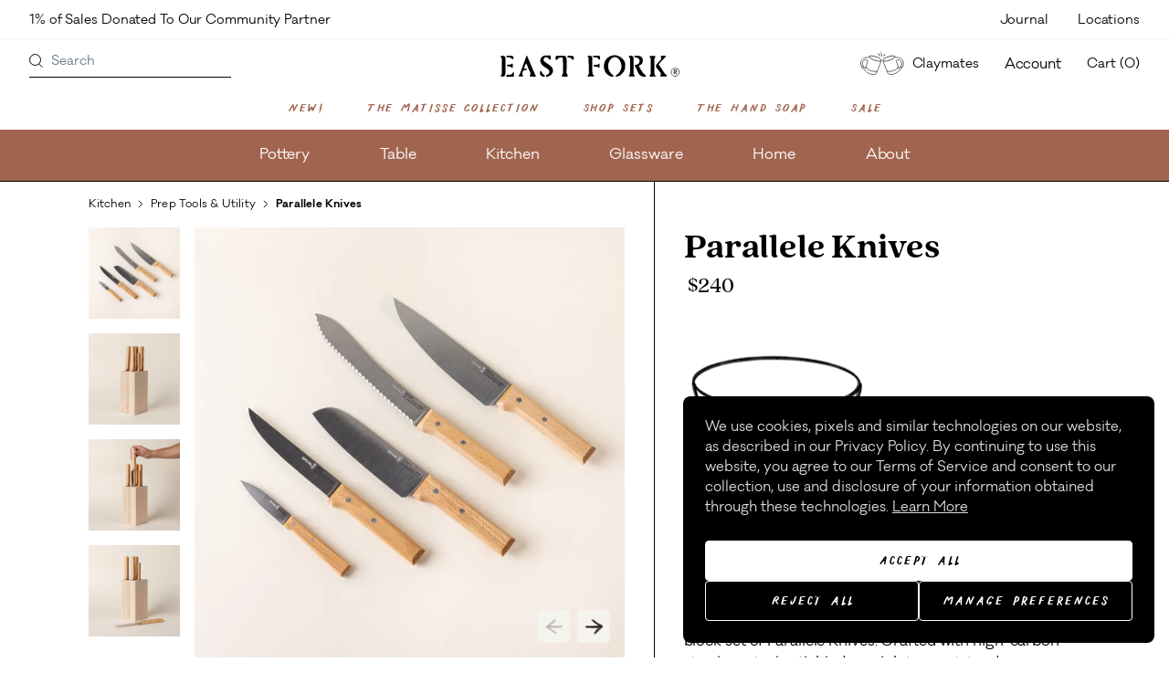

--- FILE ---
content_type: text/html; charset=utf-8
request_url: https://www.eastfork.com/products/paralelle-chef?variant=41431319248975
body_size: 51438
content:
<!DOCTYPE html><html lang="en"><head><script>!function(){try{var d=document.documentElement;var e=localStorage.getItem("theme");if(e){d.setAttribute('data-theme', e)}else{d.setAttribute('data-theme', 'light');}}catch(t){}}();</script><meta charSet="utf-8"/><meta http-equiv="x-ua-compatible" content="ie=edge"/><meta name="viewport" content="initial-scale=1.0, width=device-width"/><meta name="format-detection" content="telephone=no"/><meta name="oke:subscriber_id" content="d493fc15-3b0e-401b-ba42-681b747ceec6"/><link rel="apple-touch-icon" sizes="180x180" href="/favicon/apple-touch-icon.png"/><link rel="icon" type="image/png" sizes="32x32" href="/favicon/favicon-32x32.png"/><link rel="icon" type="image/png" sizes="16x16" href="/favicon/favicon-16x16.png"/><link rel="manifest" href="/favicon/site.webmanifest"/><link rel="mask-icon" href="/favicon/safari-pinned-tab.svg" color="#5bbad5"/><link rel="shortcut icon" href="/favicon/favicon.ico"/><meta name="msapplication-TileColor" content="#da532c"/><meta name="msapplication-config" content="/favicon/browserconfig.xml"/><meta name="theme-color" content="#ffffff"/><link rel="canonical" href="https://www.eastfork.com/products/paralelle-chef"/><title>Parallele Knives by Opinel | East Fork</title><meta name="description" content="These knives are a culinary essential, boasting timeless design and exceptional performance. "/><meta property="og:title" content="Parallele Knives by Opinel | East Fork"/><meta name="twitter:title" content="Parallele Knives by Opinel | East Fork"/><meta property="og:description" content="These knives are a culinary essential, boasting timeless design and exceptional performance. "/><meta name="twitter:description" content="These knives are a culinary essential, boasting timeless design and exceptional performance. "/><meta property="og:image" content="https://cdn.sanity.io/images/be6sw5hj/production/677b3dfd77101722e88d93fd57ec4e0608f92b9d-2000x2000.jpg?rect=0,475,2000,1050&amp;w=1200&amp;h=630"/><meta name="twitter:image" content="https://cdn.sanity.io/images/be6sw5hj/production/677b3dfd77101722e88d93fd57ec4e0608f92b9d-2000x2000.jpg?rect=0,475,2000,1050&amp;w=1200&amp;h=630"/><meta property="og:type" content="website"/><meta name="twitter:card" content="summary_large_image"/><meta name="og:site_name" content="East Fork Pottery"/><script type="application/ld+json">{"@context":"https://schema.org","@type":"Product","name":"Parallele Knives","price":"240","sku":"502-004-PK-SET","image":"https://cdn.sanity.io/images/be6sw5hj/production/af820f24fca0476fbcdb990d89ae6b139f024fe2-1800x1800.jpg?w=1000&h=1000&fit=max&auto=format","offers":{"@type":"Offer","url":"https://www.eastfork.com/products/paralelle-chef","price":"240","priceCurrency":"USD"},"brand":{"@type":"Brand","name":"East Fork Pottery"}}</script><meta name="next-head-count" content="28"/><link data-next-font="" rel="preconnect" href="/" crossorigin="anonymous"/><link rel="preload" href="/_next/static/css/1983112c39533168.css" as="style"/><link rel="stylesheet" href="/_next/static/css/1983112c39533168.css" data-n-g=""/><link rel="preload" href="/_next/static/css/88b87e24409f6e3f.css" as="style"/><link rel="stylesheet" href="/_next/static/css/88b87e24409f6e3f.css" data-n-p=""/><link rel="preload" href="/_next/static/css/b460a6feac055bbc.css" as="style"/><link rel="stylesheet" href="/_next/static/css/b460a6feac055bbc.css"/><noscript data-n-css=""></noscript><script defer="" nomodule="" src="/_next/static/chunks/polyfills-42372ed130431b0a.js"></script><script src="https://cdn.shopify.com/shopifycloud/privacy-banner/storefront-banner.js" defer="" data-nscript="beforeInteractive"></script><script defer="" src="/_next/static/chunks/10.211c2797b3faa3d3.js"></script><script src="/_next/static/chunks/webpack-7f36979007fd75d3.js" defer=""></script><script src="/_next/static/chunks/framework-b0ec748c7a4c483a.js" defer=""></script><script src="/_next/static/chunks/main-f4356971d9eccb4d.js" defer=""></script><script src="/_next/static/chunks/pages/_app-f462c5fc39c5a0c8.js" defer=""></script><script src="/_next/static/chunks/4720-4849922b674b64fa.js" defer=""></script><script src="/_next/static/chunks/1359-cf68c63b39eea0e4.js" defer=""></script><script src="/_next/static/chunks/9763-ec241f12890fb310.js" defer=""></script><script src="/_next/static/chunks/7468-b70fe982d0119fce.js" defer=""></script><script src="/_next/static/chunks/pages/products/%5Bslug%5D-7510aedb1faf9c22.js" defer=""></script><script src="/_next/static/M37Ky5zAk7Jf1IEf0cz4v/_buildManifest.js" defer=""></script><script src="/_next/static/M37Ky5zAk7Jf1IEf0cz4v/_ssgManifest.js" defer=""></script></head><body><div id="__next"><a href="#content" class="sr-only focus:not-sr-only focus:absolute bg-white top-1 left-1 focus:px-2 focus:py-2 z-[999999]">Skip to main content</a><div style="opacity:0"><div class="promo-bar is-inverted !justify-between px-4 bg-white"><div class="promo-bar--content flex-1 md:flex-none"><a class="promo-bar--link block pt-2 pb-1 md:pl-4" href="/shop/all-table">1% of Sales Donated To Our Community Partner</a></div><ul class="promo-bar--nav hidden md:flex justify-center text-xs leading-4"><li><a title="Journal" class="px-4 pt-3 pb-2 block" href="/journal">Journal</a></li><li><a title="Locations" class="px-4 pt-3 pb-2 block" href="/locations">Locations</a></li></ul></div><header class="header bg-white has-bg"><div class="header--outer hidden md:block pt-2"><div class="header--inner full"><nav class="main-navigation-1 flex justify-between px-8 min-h-[41px]" role="navigation" aria-label="Secondary desktop menu"><div class="flex-1 main-navigation--search"><form class="search-form_desktop__J6392" action="/search" method="get"><input type="text" name="sanity_products[query]" placeholder="Search" aria-label="Search" required=""/><button type="submit" aria-label="Search products" title="Search"><span class="sr-only">Search</span><svg width="15" height="15" viewBox="0 0 15 15" fill="none" xmlns="http://www.w3.org/2000/svg"><line x1="10.3536" y1="10.6464" x2="14.3536" y2="14.6464" stroke="currentColor"></line><circle cx="6.5" cy="6.5" r="6" stroke="currentColor"></circle></svg></button></form></div><div class="logo"><a aria-label="East Fork homepage" class="py-1 pr-2 ml-2 md:-mb-1 md:-pr-2 md:pt-0 md:ml-0" href="/"><svg class="icon-logo index-logo" version="1.1" xmlns="http://www.w3.org/2000/svg" width="215" height="38" viewBox="0 0 324 62" xml:space="preserve"><g id="Logo"><g><path d="M220.8,19.1c-2.7,0.5-4.7,1.5-6.5,3.7c-3.4,4-5,9.4-4.3,14.5c0.4,3,1.5,5.9,3.3,8.4c0.9,1.2,1.9,2.4,3,3.4 c0.9,0.8,2.7,1.9,3.2,2.9c0.2,0.4,0.2,1,0.1,1.3c-0.8,1.4-4.2,0.1-5.4-0.1c-0.2-0.1-0.3-0.2-0.5-0.3c-0.7-0.4-1.5-0.5-2.2-1 c-0.8-0.5-1.5-1.1-2.3-1.6c-4.2-2.8-5.6-7.3-6.6-11.9c-0.3-1.4-0.2-2.9-0.4-4.4c0,0,0-0.1,0-0.1c0.6-2.3,0.9-4.6,1.7-6.8 c1-2.7,3.3-5.4,5.5-7.3c2.2-1.9,4.9-3.2,7.7-3.9c5.9-1.4,12.3,0.3,16.8,4.3c2.3,2,4.7,4.6,5.8,7.5c0.9,2.4,0.9,5,0.7,7.5 c-0.2,2.5-0.3,4.8-1.4,7.1c-0.8,1.6-1.3,3.6-3,4.7c-0.3,0.2-0.5,0.7-0.7,1c-0.4,0.4-0.8,0.9-1.2,1.3c-1,0.8-2,1.6-3.1,2.4 c0,0-0.1,0.1-0.1,0.1c-1.9,1.1-4,1.7-6.2,2c-0.9,0.1-1.4-0.7-1.1-1.6c0.7-1.5,2.1-1.9,3.3-2.9c1.2-1,2.3-2.2,3.3-3.5 c1.8-2.6,3-5.6,3.4-8.7c0.6-5.4-1.2-11.1-5-15.1c-2-2.2-4.7-3.6-7.7-3.1C221,19.1,220.9,19.1,220.8,19.1z" class="js-o"></path><path d="M77.3,53.7c-1.4,0-1.2,0-2.6-0.1c-0.8,0-1.5,0-2.3-0.1c-0.6,0-1.4,0.1-2-0.1c-1-0.5-0.1-1.7,0.1-2.4 c0.4-1.2,0.7-2.5,0.4-3.8c-0.2-1.2-0.5-2.4-1.2-3.4c-1.8-2.9-3-6-4-9.3c-0.4-1.2-0.9-2.4-1.6-3.5c-0.5-0.9-0.9-0.8-1.3,0.1 c-0.6,1.2-1.4,2.4-1.6,3.8c-0.1,0.8-0.8,1.4-1,2.2c-0.3,0.7-0.4,1.5-0.7,2.3c1.5,0.1,3,0.2,4.5,0.3c0.3,0,0.6,0.1,0.8,0.3 c0.3,0.3,0,0.9-0.3,1.2C64,41.8,63,42.2,62,42.3c-1.3,0.2-2.8-0.4-3.6,0.9c-0.8,1.2-1.7,2.8-1.7,4.3c0,1.5,0,2.8,0.9,4.1 c0.7,1,0.3,1.9-0.9,1.9c-1.8,0-3.5-0.1-5.3-0.2c-1-0.1-1.6-0.6-1.2-1.6c0.3-0.9,1.1-1.6,1.7-2.4c0.7-0.8,0.9-1.9,1.3-2.9 c0.9-2.6,1.9-5.1,2.8-7.7c0.9-2.6,1.9-5.1,2.8-7.7c0.5-1.3,0.9-2.6,1.4-3.8c0.2-0.7,0.5-1.3,0.7-2c0.2-0.5,0.6-1.2,0.6-1.7 c0.6-1.6,1.3-3.2,2-4.7c0.6-1.2,0.7-2.6,1.1-2.6c0.5,0,0.9,0.6,1.1,1.4c0.4,1.1,0.8,2.3,1.3,3.4c1.1,2.5,2.2,5,3.2,7.5 c2.2,5,4.3,10.1,6.5,15.1c0.7,1.6,1.6,3.1,2,4.7c0.3,1,0.7,2,1.5,2.8c0.5,0.5,1.2,1.3,0.6,1.9C80,54,78.3,53.7,77.3,53.7z" class="js-a"></path><path d="M94.6,23.4c0,1,0.5,2.3,1.6,3.3c2.1,1.8,4.6,3.3,6.9,4.9c2,1.4,5.3,3.9,6.7,6c1.3,2,1.8,4.4,1.5,6.7 c-0.1,0.9-0.4,1.8-0.7,2.6c-1.6,3.6-5.1,5.8-8.8,6.9c-0.8,0.3-1.7,0.6-2.5-0.1c-0.5-0.5-0.5-1.9,0.2-2.7c0.8-1.1,2.8-1,4.1-2.5 c0.8-0.8,1.5-2.5,1.5-3.6c0-2.2-1.6-3.5-3.2-4.8c-2.5-2-5.7-3.5-7.5-5.2c-2.5-2.2-4.9-4.7-5.7-8.5c-0.1-0.6-0.1-1.3,0-1.9 c0.1-0.9,0.4-1.7,0.6-2.6c0.1-0.3,0.2-0.7,0.4-0.9c1-1.1,1.8-2.6,3-3.2c0.9-0.4,1.8-1,2.7-1.4c1-0.4,1.9-0.5,3-0.5 c2.4-0.1,4-0.2,6.4-0.2c0.5,0,1,0,1.5,0.2c0.6,0.3,0.6,0.9,0.8,1.5c0.2,0.6,0.4,1.1,0.4,1.8c0,1.1-0.2,2.2-0.3,3.3 c-0.1,0.4-0.3,0.9-0.5,1c-0.3,0.1-0.8-0.1-1.1-0.3c-0.5-0.4-0.9-0.9-1.4-1.3c-1.1-0.9-2.2-2-3.5-2.6C98.3,18,94.6,20,94.6,23.4z" class="js-s"></path><path d="M133.4,53.6c-0.8,0.1-1.5,0.2-2.3,0.2c-1.7-0.1-1.8-0.3-3.5-0.6c-0.9-0.1-1-1-0.2-1.8 c1.2-1.2,1.7-2.7,1.9-4.3c0.3-2.4,0.1-5,0-7.4c0-2.6,0-5.1-0.1-7.7c0-2.4,0-4.8-0.1-7.2c0-1.2,0-2.4,0-3.6c0-0.8-0.2-1.1-1-1.4 c-2.5-0.9-4.8-0.1-7.1,1c-0.4,0.2-0.7,0.7-1,1.1c-0.4,0.5-0.8,1.1-1.3,1.5c-0.5,0.5-1.2,0.6-1.9,0.2c-0.8-0.5-0.7-1.3-0.7-2.1 c0-1.2-0.3-2.4,0.1-3.6c0.6-1.7,2.5-1.4,3.9-1.4c2.2,0,4.5-0.1,6.7-0.1c2.1,0,2.8-0.4,5-0.1c1.4,0.2,2.6,2,3.2,3.2 c1.6,3.4,0.9,7.8,0.9,11.5c-0.1,3.6-0.1,7.3-0.2,10.9c0,1.5-0.3,3-0.2,4.5c0.2,1.6,0.8,3.1,1.7,4.4c0.3,0.5,0.7,1,0.9,1.5 c0.3,0.7,0,1.2-0.8,1.2c-1.3,0.1-2.7,0.2-4,0.3C133.4,53.7,133.4,53.6,133.4,53.6z" class="js-t"></path><path d="M292.9,53.4c-0.9,0-1.9-0.1-2.1,0c-1.3,0.2-0.9,0.2-2.2,0.3c-0.7,0-1.3,0.1-2,0.1c-0.5,0-1.1,0.1-1.6,0 c-0.9-0.2-1.1-0.8-0.7-1.7c0.5-1.1,1.1-2.2,1.6-3.3c0.4-1.1,0.1-2.6,0.1-3.7c0-1.4,0-2.7,0-4.1c0-2.7,0-5.5,0-8.2 c0-2.6,0-5.1,0-7.7c0-1.1,0.2-2.3,0-3.3c-0.2-1-0.8-2.1-1.4-2.9c-0.2-0.2-0.4-0.5-0.5-0.7c-0.4-0.7-0.2-1.2,0.6-1.3 c1.1-0.2,2.3-0.3,3.4-0.3c2.1,0,2.5,0.1,4.6,0.2c1.6,0.1,1.9,0.4,1.5,1.9c-0.2,0.7-0.6,1.5-1.1,2.1c-1.2,1.4-0.7,4.1-0.7,5.8 c0,2.4,0,4.8,0,7.2c0,3.2,0,6.3,0,9.5c0,2.9-0.5,5.8,1.5,8.1c0.5,0.6,1.3,1.1,1,2.1C294.9,53.4,293.9,53.4,292.9,53.4z" class="js-k"></path><path d="M258.6,19.2c-0.5-0.1-1-0.1-1.5-0.1c-0.4-0.4-0.5-1.1-0.3-1.6c0.3-0.5,0.8-0.8,1.3-1c0.6-0.2,1.1-0.2,1.7-0.2 c3.4,0,7.2-0.1,9.8,2.4c3,2.9,3.1,8.1,0.9,11.5c-1,1.7-4.1,3.5-5.9,4.2c1.4,2.9,2.4,4.8,4.2,7.5c0.9,1.4,1.8,2.8,2.7,4.2 c1.1,1.7,3.6,3.5,5,4.9c0.3,0.3,0.6,0.5,0.8,0.8c0.7,0.9,0.5,1.6-0.7,1.8c-3.9,0.8-7.3-0.2-10.2-2.9c-1.1-1.1-2-2.5-2.7-3.9 c-1.4-2.6-2.5-5.3-3.8-8c-0.6-1.2-1.2-2.4-1.9-3.6c-0.8-1.3-0.6-1.9,0.9-2.5c0.4-0.2,5-0.5,6.6-4c0.7-1.4,0.8-3.2,0.3-4.7 C265,21.7,262.7,19.8,258.6,19.2z" class="js-r"></path><path d="M181.4,23.1c0,1.6,0.1,3.2,0.1,4.8c0.1,3.3,0.1,6.6,0.2,9.9c0,2.7,0.1,5.4,0.1,8c0,2.2,0.4,4,2.2,5.4 c0.1,0.1,0.2,0.1,0.3,0.2c0.2,0.4,0.6,0.9,0.6,1.3c0,0.3-0.7,0.6-1.1,0.6c-1,0.1-2.1,0.1-3.2,0.1c-0.2,0-0.5-0.2-0.7-0.1 c-2.1,0.5-2.6,0.1-4.7,0.1c-0.7,0-1.4,0.1-1.8-0.6c-0.4-0.7,0-1.3,0.4-1.9c0.3-0.3,0.6-0.6,0.9-0.9c0.8-0.9,1-2.2,0.9-3.4 c0-1.5-0.1-3-0.1-4.6c-0.1-3-0.1-6.1-0.2-9.1c0-2.5-0.1-4.9-0.1-7.4c0-2.3,0.2-4.4-0.9-6.4c-0.1-0.2-0.4-0.4-0.5-0.6 c-0.4-0.5-0.9-1.1-0.4-1.7c0.3-0.4,1-0.6,1.6-0.6c1.7,0,1.7,0,3.4,0.1c0.5,0,1.1,0.2,1.5,0.5c0.7,0.6,1.4,1.4,1.7,2.3 c0.5,1.3-0.1,2.4-0.1,3.7C181.4,23.1,181.4,23.1,181.4,23.1z" class="js-f"></path><path d="M255.3,24c0,0.9,0,1.9,0,2.8c0.1,2.4,0.1,4.8,0.2,7.2c0,3.7,0,7.4,0,11.1c0,1.8-0.5,4.6,1.1,5.8 c0.6,0.4,1.5,0.8,1.2,1.7c-0.3,1.3-2.5,0.8-3.5,0.8c-1.7,0-1.7,0-3.4,0c-0.9,0-5.5,0.5-4-1.5c0.2-0.3,0.5-0.5,0.7-0.8 c1.8-2,1.5-5.5,1.5-8c0-3.4,0-6.9,0-10.3c0-2.4,0-4.8,0-7.2c0-2.1,0.3-4.1-0.9-5.9c-0.3-0.5-0.9-0.8-1.2-1.3 c-1.4-2.1,2.6-2.1,3.7-2.1c2.4,0.1,3.9,0.8,4.5,3.6C255.4,21.2,255.4,22.6,255.3,24z" class="js-r"></path><path d="M21.6,16.3c1.7,0.3,2,0.2,3.6,1.3c1.5,0.9,1.7,1.6,1.3,3.3c-0.2,0.8,0,1.7,0,2.5c0,1.2,0,2.4,0,3.6 c0,2.4,0,4.8,0,7.2c0,3.5,0,7,0,10.5c0,3.2,0.2,6-2.2,8.4c-0.3,0.3-0.9,0.5-1.4,0.5c-1.5,0-1.5,0-3-0.1c-0.6,0-1.2-0.3-1.9-0.5 c0.2-0.6,0.3-1.3,0.7-1.8c1-1.2,1.1-2.2,1.2-3.6c0.1-1.6,0.1-3.3,0.2-4.9c0.1-3.3,0.1-6.5,0.1-9.8c0-2.6-0.4-5.4-0.2-8 c0.1-1,0.3-1.7,0-2.7c-0.2-1-0.7-2-1.3-2.8c-1.6-2.2-0.8-2.7,1.4-3C20.7,16.3,21.1,16.3,21.6,16.3z" class="js-e"></path><path d="M311.7,53.6c-2,0-2.3,0-4.2,0c-1.2,0-5.5,0.4-4.1-2.1c1.2-2,0.9-3.9-0.5-5.6c-1.5-1.9-3.1-3.8-4.7-5.7 c-0.8-1.1-1.7-2.1-2.4-3.3c-0.8-1.4-0.8-2.9,0-4.3c0.6-1.1,1.8-2.1,2.6-3.1c1.5-1.8,3.4-3.3,4.8-5.1c0.5-0.6,1.2-1.4,1.4-2.2 c0.3-1.2,0-2.4-0.4-3.6c-0.4-1.4-0.2-2.2,1.4-2.2c1.7,0,3.4,0,5.1,0c0.9,0,3.2,0.1,2.1,1.6c-1.2,1.7-2.7,3.1-4.1,4.6 c-1.3,1.4-3,2.4-4.1,4c-0.7,1.1-3.1,3.6-3.8,4.6c-1.1,1.6,1.1,3.1,1.9,4.3c1.2,1.8,2.3,3.2,3.3,5.1c1.1,2,2.6,3.7,3.9,5.6 c0.7,1,1.4,1.9,2.2,2.8c0.4,0.4,0.8,0.9,1.2,1.2c0.3,0.3,1,0.6,1.2,1c0.4,0.8,0.8,1.1,0,1.8c-0.7,0.6-1.4,0.5-2.2,0.5 C312.1,53.6,311.9,53.6,311.7,53.6z" class="js-k"></path><path d="M40,53.7c-0.8,0.1-1.6,0-2.3,0c-2,0-4.1,0-6.1,0.1c-1.1,0-4.1,0.6-3.6-1.5c0.4-1.5,1.6-2.4,3.1-2 c2.1,0.5,3.9,0,5.8-0.6c0.9-0.3,1.6-0.9,1.9-1.9c0.2-0.9,0.8-1.5,1.6-1.8c0.4-0.1,1-0.1,1.1,0.1c0.2,0.3,0.4,1,0.2,1.2 c-0.6,1-0.4,2-0.1,3c0.1,0.4,0.2,0.7,0.3,1.1C42.2,53.1,41.2,53.5,40,53.7z" class="js-e"></path><path d="M195.6,20.2c0,0.7,0,1.4-0.1,2c-0.2,1.2-1.1,1.6-2.1,0.9c-0.7-0.5-0.9-1-1.3-1.6c-0.2-0.3-1.4-1.7-1.8-1.8 c-1.6-0.2-3.3-0.4-4.9-0.6c-1-0.1-2.9-0.1-2.6-1.6c0.3-1.6,2.6-1,3.7-1c2,0,4-0.1,6-0.1c1.8,0,2.6,0.4,3.1,2.2 C195.7,19.1,195.6,19.6,195.6,20.2C195.6,20.2,195.6,20.2,195.6,20.2z" class="js-f"></path><path d="M148.7,21.1c0,0.3,0,0.7,0,1c-0.1,1.6-0.9,2-2.3,1.2c-0.8-0.5-1.7-1.2-2.4-1.9c-1.4-1.4-2.9-2.4-5-1.9 c-1.1,0.2-1.9-0.6-1.9-1.7c0-0.9,0.5-1.4,1.7-1.4c2.3,0,4.6,0.1,6.9,0.3c1.9,0.1,2.8,1.3,3,3.2C148.7,20.2,148.7,20.6,148.7,21.1 C148.7,21.1,148.7,21.1,148.7,21.1z" class="js-t"></path><path d="M96.7,52.2c0,1.6-1.2,2.3-2.7,1.7c-1.2-0.6-2.5-1.1-3.7-1.6c-1.2-0.4-1.8-1.2-1.9-2.4c0-1.7-0.1-3.4,0-5.1 c0-0.4,0.1-0.9,0.4-1.2c0.3-0.3,0.8-0.2,1.2,0.1c0.4,0.2,0.6,0.6,0.8,1c0.7,1.1,1.3,2.3,2.1,3.3c0.7,0.9,1.6,1.7,2.6,2.3 C96.4,50.6,96.7,51.3,96.7,52.2z" class="js-s"></path><path d="M39.4,33c0.1,1,0.2,1.9,0.3,2.9c0,0.5,0.1,0.9,0,1.4c-0.2,0.7-0.7,0.9-1.4,0.5c-0.5-0.3-0.9-0.6-1.4-0.9 c-1.4-1-2.9-1.4-4.5-1.4c-0.7,0-1.4,0-2-0.2c-0.8-0.2-1.1-0.8-1-1.7c0.1-0.8,0.6-1.2,1.3-1.3c0.9-0.1,1.9-0.1,2.8,0 c1.7,0,3.2-0.5,4.5-1.6c0.3-0.2,0.8-0.5,1-0.4c0.3,0.2,0.5,0.6,0.6,1c0.1,0.5,0,1.1,0,1.6C39.5,33,39.4,33,39.4,33z" class="js-e"></path><path d="M40.8,20.2c-0.1,0.5-0.1,0.8-0.2,1.1c-0.4,1.7-1.4,2-2.5,0.7c-1.6-1.8-4.1-3-6.5-3c-0.6,0-1.3,0.1-1.9,0 c-0.6-0.1-1.2-0.5-1.5-1.1c-0.7-1.9,2.7-1.6,3.6-1.6c1.7,0,3.4,0.1,5.1,0.1c1.6,0,2.6,0.1,3.2,1.7C40.5,18.9,40.7,19.6,40.8,20.2z " class="js-e"></path><path d="M194.5,33.4c0.1,1.7,0.2,4.4-0.7,4.5c-0.3,0-0.7-0.1-0.8-0.4c-0.7-1-1.6-1.3-2.7-1.2c-0.4,0-0.8-0.2-1.2-0.2 c-1-0.1-2.1-0.3-3.1-0.4c-0.3,0-0.5,0-0.8-0.1c-0.8-0.2-1.2-0.8-1.2-1.6c0-0.8,0.5-1.3,1.3-1.3c1-0.1,1.9-0.1,2.9-0.1 c1.8,0,3.3-0.2,4.6-1.7c1.1-1.3,1.8,0.1,1.7,1.2C194.4,32.3,194.4,32.8,194.5,33.4z" class="js-f"></path></g></g><g id="Bowl"><g data-icon="true" class="js-icon-a hidden js-icon-s"><path class="main-logo_st1__wqOhN" d="M47.6,24.7c0,8,3.4,20,20.9,23.3c6.6,1.2,13.3,1.2,20,0.5c5.8-0.6,11.6-1.7,16.3-5.4c5-4,8.3-8.6,7.9-18.3"></path><path class="main-logo_st1__wqOhN" d="M67.2,47.7c0.2,2.6,2,5.5,14.7,5.5c13.4,0,13.8-3.6,14.7-6.1"></path><ellipse class="main-logo_st1__wqOhN" cx="80.1" cy="24.7" rx="32.5" ry="7.6"></ellipse></g><g data-icon="true" class="js-icon-k hidden"><ellipse class="main-logo_st1__wqOhN" cx="296" cy="17.8" rx="12.9" ry="3.4"></ellipse><path class="main-logo_st1__wqOhN" d="M283.1,17.8c0,0-0.3,7.5-0.3,13.1s0.3,13.5,0.3,13.5s-0.1,4.5,1.7,6.3c1.8,1.8,4.4,2.4,7.6,2.8 c4.2,0.6,9.5-0.1,12.8-1c11.6-3.3,14.4-12.1,15.1-17.4c1.5-12.9-8-11.6-10.7-15.8l-0.7-1.4"></path><path class="main-logo_st1__wqOhN" d="M284.1,43.7c0,0,3,1.6,11.9,1.6c8.9,0,14.7-2.2,14.7-2.2"></path><path class="main-logo_st2__8dH9x" d="M314.4,26.8c-1.1-0.6-3.8-1.4-3.3,3.3c0.2,1.5,0.5,4.1,0.5,7.4c0.1,7,0.1,10.1,0.1,10.1s4.7-8.2,4.7-15.8 C316.5,29.3,315.9,27.7,314.4,26.8z"></path></g><g data-icon="true" class="js-icon-r hidden"><path class="main-logo_st1__wqOhN" d="M256.4,5.9c0,2.2-1.8,3.8-3.1,4.8c-1.7,1.3-4.4,3.1-5.2,5.8c-1.2,4.1,1.9,8,1.7,11c-0.4,5.9-4.6,6.5-5.5,12.6 c-1,7.2,3.8,11.4,8.7,12.7c4.5,1.2,15.1,1.4,20-2.7c1.4-1.2,4.3-5.2,4.2-9.9c-0.2-6-5.2-7.3-5.2-12.8c0-2.9,2.4-4.1,2.6-8.4 c0.1-2.2-1.3-4.6-3.9-6.9c-2.2-1.9-4.9-2.3-5.3-6.5"></path><ellipse transform="matrix(0.9997 -2.512586e-02 2.512586e-02 0.9997 -5.972418e-02 6.5587)" class="main-logo_st1__wqOhN" cx="261" cy="5.7" rx="4.6" ry="1.8"></ellipse></g><g data-icon="true" class="js-icon-t hidden"><path class="main-logo_st1__wqOhN" d="M145.4,34.8c0.1,4.7-0.7,8.3-2,11.1c-2,4.2-5.6,6.3-10.9,6.5c-4.8,0.2-9.6-1.6-11.4-5.3 c-2.2-4.2-2.8-6.4-2.1-12.2c1.5-12.6,5.3-17.8,12.6-17.8C137.7,17.2,145,19.9,145.4,34.8z"></path><ellipse transform="matrix(0.9997 -2.512586e-02 2.512586e-02 0.9997 -0.4825 3.3247)" class="main-logo_st1__wqOhN" cx="132.1" cy="20.9" rx="4.4" ry="2.3"></ellipse><path class="main-logo_st1__wqOhN" d="M120.4,45.9c0,0,3.7,2.8,12.7,2.4c9.1-0.4,10.2-2.4,10.2-2.4"></path></g><g data-icon="true" class="js-icon-e hidden"><path class="main-logo_st1__wqOhN" d="M12.2,27.8c0,0-0.6,5.7-0.6,11.7c0,4.1-0.3,7.9,2.8,10.3c1.9,1.5,5.8,2.6,9.8,2.8c5.2,0.3,12-0.1,14.8-5.7 c2.4-4.8,0.8-19.2,0.8-19.2"></path><path class="main-logo_st1__wqOhN" d="M30.9,19.9c-3.9,0-1.3-5.8-4.5-5.8s-1.2,5.8-5.2,5.8c0,0-10.3,0.6-10.3,4.6c0,3.5,7.4,5.7,15.1,5.7 c8.5,0,15.7-3.1,15.7-5.7C41.6,20.6,30.9,19.9,30.9,19.9z"></path><path class="main-logo_st1__wqOhN" d="M13.1,22.8c0,0,1.9,3.1,12.9,3.1S39.3,22,39.3,22"></path><path class="main-logo_st1__wqOhN" d="M11.7,44c0,0,4.5,2.8,14,2.8S39,44,39,44"></path></g><g data-icon="true" class="js-icon-o hidden"><path class="main-logo_st1__wqOhN" d="M239.9,33.1c0,11.2-7.4,20.3-20.3,21.3c-11.2,0.9-21.3-10.1-21.3-21.3s10.1-21.3,21.3-21.3 S239.9,21.2,239.9,33.1z"></path></g><g data-icon="true" class="js-icon-f hidden"><path class="main-logo_st1__wqOhN" d="M170.2,16.7c0,0-1.9,1.4-1.6,3c0,0,3.6,25.8,4.1,27.7c0.5,1.9,0.8,5.1,8.5,5.1c6.9,0,7.2-2.8,7.8-5.1 c0.3-1.2,4.5-26.5,4.8-28.6c0.3-1.9-2.7-3-2.7-3"></path><ellipse class="main-logo_st1__wqOhN" cx="181.3" cy="18.3" rx="12.1" ry="4.3"></ellipse><path class="main-logo_st1__wqOhN" d="M172.9,41.7c0,0,4.1,1.7,8.9,1.5c4.6-0.3,7.9-1.3,7.9-1.3"></path></g><g data-icon="true" class="js-icon-o hidden"><path class="main-logo_st1__wqOhN" d="M220.1,15.4c5.7,0,16.2,6.8,16.2,16.6s-7.5,18.8-17.3,18.8s-16.7-9.4-16.7-17.7S209.2,15.4,220.1,15.4z"></path></g><g data-icon="true" class="js-icon-r hidden"><path class="main-logo_st1__wqOhN" d="M244.3,43c0,0,16.4,7.7,32.1,0"></path></g></g><path d="M329.67,53.48A7.68,7.68,0,0,1,322,45.81a7.67,7.67,0,1,1,7.67,7.67Zm0-14.36a6.69,6.69,0,1,0,6.69,6.69A6.63,6.63,0,0,0,329.67,39.12Z"></path><path d="M329.28,46.2h-.79v3.74h-1.38V41.29h2.76a2.7,2.7,0,0,1,2.95,2.55,2.35,2.35,0,0,1-2.17,2.36l3,3.74h-1.77Zm-.79-1h1.18c1.18,0,1.77-.39,1.77-1.38s-.59-1.37-2-1.37h-1Z"></path></svg></a></div><div class="flex-1 flex flex-row justify-end items-center text-xs"><div class="ml-2 md:ml-4 lg:ml-7"><a class="hidden lg:flex flex-row items-center" href="/claymates"><svg class="mr-1 md:mr-1 lg:mr-1 mb-1" width="60" xmlns="http://www.w3.org/2000/svg" viewBox="0 0 61.08 37.85" aria-hidden="true"><path d="M50.08 24.8s-2.75-8.39-2.79-8.67.22-.85.98-1.08 3.28-.99 4.81 2.38c0 0 1.51 2.86-2.99 7.37Z" style="stroke:#000;stroke-miterlimit:10;stroke-width:.61px" fill="none"></path><path d="M32.36 15.34s-.02.44 1.64 4.89 3.44 9.06 3.89 9.63c0 0 1.49 2.51 6.86.75 0 0 3.47-1.23 4.27-2.39 0 0 .5-.47.65-.82l.15-.34c3.1-1.92 4.64-4.92 4.64-4.92 2.34-5.39-1.21-8.32-2.66-9.14s-3.6-.83-4.7-.78-1.09-.3-1.09-.3c-.39-1.07-.85-1.16-.85-1.16" style="stroke:#000;stroke-miterlimit:10;stroke-width:.61px" fill="none"></path><ellipse cx="38.97" cy="13.37" style="stroke:#000;stroke-miterlimit:10;stroke-width:.61px" rx="6.91" ry="2.15" transform="rotate(-18.51 38.959 13.373)" fill="none"></ellipse><path d="M36.91 27.84s9.38.94 12.49-5.07M52.14 22.28s-.18 2.35 2.32-.15M12.71 24.8s2.75-8.39 2.79-8.67-.22-.85-.98-1.08-3.28-.99-4.81 2.38c0 0-1.51 2.86 2.99 7.37Z" style="stroke:#000;stroke-miterlimit:10;stroke-width:.61px" fill="none"></path><path d="M30.43 15.34s.02.44-1.64 4.89-3.44 9.06-3.89 9.63c0 0-1.49 2.51-6.86.75 0 0-3.47-1.23-4.27-2.39 0 0-.5-.47-.65-.82l-.15-.34c-3.1-1.92-4.64-4.92-4.64-4.92-2.34-5.39 1.21-8.32 2.66-9.14s3.6-.83 4.7-.78 1.09-.3 1.09-.3c.39-1.07.85-1.16.85-1.16" style="stroke:#000;stroke-miterlimit:10;stroke-width:.61px" fill="none"></path><ellipse cx="23.82" cy="13.37" style="stroke:#000;stroke-miterlimit:10;stroke-width:.61px" rx="2.15" ry="6.91" transform="rotate(-71.49 23.818 13.368)" fill="none"></ellipse><path d="M25.88 27.84s-9.38.94-12.49-5.07M10.65 22.28s.18 2.35-2.32-.15" style="stroke:#000;stroke-miterlimit:10;stroke-width:.61px" fill="none"></path><path d="M31 12.08c-.79-2.27-1.08-4.63-.85-7.02.8 2.27 1.08 4.63.85 7.02ZM32.92 10.84c.28-1.19.98-2.08 2.07-2.63-.28 1.19-.99 2.08-2.07 2.63ZM29.44 11.33c-1.2-1.31-2.08-2.61-2.83-4.22 1.52.9 2.57 2.48 2.83 4.22Z"></path></svg>Claymates</a></div><a class="text-sm md:ml-2 lg:ml-5 items-center py-1 px-2" href="https://account.eastfork.com/">Account</a><button class="cart-toggle pt-3 pb-2 md:py-1 ml-2 md:ml-2 md:-mr-2 lg:ml-3 md:px-2" title="Cart"><span aria-hidden="true" class="md:hidden rounded-full px-2.5 pt-2 pb-1 transition-colors bg-clay-dark text-black">0</span><span class="hidden md:block">Cart (<!-- -->0<span class="sr-only"> items in cart</span>)</span></button></div></nav><nav class="main-navigation-2" role="navigation" aria-label="Primary desktop menu"><ul class="main-navigation--seasonal"><li><a title="New!" href="/shop/whats-new">New!</a></li><li><a title="The Matisse Collection" aria-label="Shop the Matisse collection" href="/the-matisse-collection">The Matisse Collection</a></li><li><a title="Shop Sets" href="/shop/sets">Shop Sets</a></li><li><a title="The Hand Soap" aria-label="Shop Candles &amp; Scent" href="/shop/candles-and-lights">The Hand Soap</a></li><li><a title="Sale" href="/shop/sale">Sale</a></li></ul><ul class="main-navigation--evergreen"><li><div class="main-navigation--toplevel"><a title="Pottery" id="nav-label--:Rab5el6:--1199725b5366" href="/shop/pottery">Pottery</a><button class="font-toma" aria-expanded="false" aria-controls="header--megamenu--:Rab5el6:--1199725b5366"><span class="aria-hidden">+</span><span class="sr-only">Open <!-- -->Pottery<!-- --> menu</span></button></div><div class="header--megamenu h-0 hidden" role="region" aria-labelledby="nav-label--:Rab5el6:--1199725b5366" id="header--megamenu--:Rab5el6:--1199725b5366"><div class="header--megamenu--inner"><div class="header--megamenu--group ml-8 border-r pr-16 w-1/6"><h3>By Form</h3><ul><li><a title="All" href="/shop/pottery">All</a></li><li><a title="Mugs &amp; Cups" href="/shop/cups">Mugs &amp; Cups</a></li><li><a title="Plates" href="/shop/plates">Plates</a></li><li><a title="Bowls" href="/shop/bowls">Bowls</a></li><li><a title="Serving Bowls &amp; Platters" href="/shop/serving-platters-and-bowls">Serving Bowls &amp; Platters</a></li><li><a title="Dinnerware Sets" href="/shop/sets">Dinnerware Sets</a></li><li><a title="The Matisse Collection" href="/shop/the-matisse-collection">The Matisse Collection</a></li></ul></div><div class="header--megamenu--group border-r pr-16 w-1/6"><h3>By Color</h3><ul><li><a title="Quartz" href="/shop/quartz">Quartz</a></li><li><a title="Sepia" href="/shop/sepia">Sepia</a></li><li><a title="Malachite" href="/shop/malachite">Malachite</a></li><li><a title="Guava" href="/shop/guava">Guava</a></li><li><a title="Eggshell" href="/shop/eggshell">Eggshell</a></li><li><a title="Panna Cotta" href="/shop/panna-cotta">Panna Cotta</a></li><li><a title="Morel" href="/shop/morel">Morel</a></li><li><a title="Amaro" href="/shop/amaro">Amaro</a></li><li><a title="Heron" href="/shop/heron">Heron</a></li><li><a title="Blue Ridge" href="/shop/blue-ridge">Blue Ridge</a></li><li><a title="Black Mountain" href="/shop/black-mountain">Black Mountain</a></li><li><a title="La Sirène" href="/shop/la-sirene">La Sirène</a></li></ul></div><div class="header--megamenu--group pr-8 w-1/5"><a title="The Matisse Collection" class="header--megamenu--feature" href="/shop/the-matisse-collection"><div><div class="relative figure"><div class="ar has-fill Xloading-imageX"><picture><img width="1200" src="https://cdn.sanity.io/images/be6sw5hj/production/d0840be8298ed7510f06de457182b08ac3e21855-2000x2000.jpg?w=1200&amp;q=80&amp;fit=max&amp;auto=format" srcSet="https://cdn.sanity.io/images/be6sw5hj/production/d0840be8298ed7510f06de457182b08ac3e21855-2000x2000.jpg?w=400&amp;h=400&amp;q=80&amp;fit=max&amp;auto=format 400w,https://cdn.sanity.io/images/be6sw5hj/production/d0840be8298ed7510f06de457182b08ac3e21855-2000x2000.jpg?w=600&amp;h=600&amp;q=80&amp;fit=max&amp;auto=format 600w,https://cdn.sanity.io/images/be6sw5hj/production/d0840be8298ed7510f06de457182b08ac3e21855-2000x2000.jpg?w=800&amp;h=800&amp;q=80&amp;fit=max&amp;auto=format 800w,https://cdn.sanity.io/images/be6sw5hj/production/d0840be8298ed7510f06de457182b08ac3e21855-2000x2000.jpg?w=1000&amp;h=1000&amp;q=80&amp;fit=max&amp;auto=format 1000w,https://cdn.sanity.io/images/be6sw5hj/production/d0840be8298ed7510f06de457182b08ac3e21855-2000x2000.jpg?w=1200&amp;h=1200&amp;q=80&amp;fit=max&amp;auto=format 1200w,https://cdn.sanity.io/images/be6sw5hj/production/d0840be8298ed7510f06de457182b08ac3e21855-2000x2000.jpg?w=1600&amp;h=1600&amp;q=80&amp;fit=max&amp;auto=format 1600w,https://cdn.sanity.io/images/be6sw5hj/production/d0840be8298ed7510f06de457182b08ac3e21855-2000x2000.jpg?w=2100&amp;h=2100&amp;q=80&amp;fit=max&amp;auto=format 2100w,https://cdn.sanity.io/images/be6sw5hj/production/d0840be8298ed7510f06de457182b08ac3e21855-2000x2000.jpg?w=3000&amp;h=3000&amp;q=80&amp;fit=max&amp;auto=format 3000w" loading="lazy" sizes="(min-width: 1200px) 33vw, (min-width: 768px) 50vw, 100vw" decoding="async" alt="Four ceramic medium-sized plates in a warm off-white color with unglazed rim, featuring black aquatint portrait artworks by Henri Matisse. The plates are on a table with a red tablecloth, flowers, oranges, and more." class="object-cover"/></picture></div></div><div class="bg-white text-black">Best Seller!</div></div><span>The Matisse Collection</span></a></div></div></div></li><li><div class="main-navigation--toplevel"><a title="Table" id="nav-label--:Rab5el6:--1bbbf7076af6" href="/shop/all-table">Table</a><button class="font-toma" aria-expanded="false" aria-controls="header--megamenu--:Rab5el6:--1bbbf7076af6"><span class="aria-hidden">+</span><span class="sr-only">Open <!-- -->Table<!-- --> menu</span></button></div><div class="header--megamenu h-0 hidden" role="region" aria-labelledby="nav-label--:Rab5el6:--1bbbf7076af6" id="header--megamenu--:Rab5el6:--1bbbf7076af6"><div class="header--megamenu--inner"><div class="header--megamenu--group ml-8 border-r pr-16 w-1/6"><h3>Table</h3><ul><li><a title="All" href="/shop/all-table">All</a></li><li><a title="Dinnerware" href="/shop/dinnerware">Dinnerware</a></li><li><a title="Enamelware" href="/shop/enamelware">Enamelware</a></li><li><a title="Drinkware" href="/shop/drinkware-bar">Drinkware</a></li><li><a title="Serveware" href="/shop/serveware">Serveware</a></li><li><a title="Bowls, Platters &amp; Pitchers" href="/shop/bowls-platters-and-baskets">Bowls, Platters &amp; Pitchers</a></li><li><a title="Flatware" href="/shop/flatware">Flatware</a></li><li><a title="Table Linens" href="/shop/linens">Table Linens</a></li></ul></div><div class="header--megamenu--group border-r pr-8 w-1/5"><a title="Solid Wood Bowls" class="header--megamenu--feature" href="/products/east-fork-wood-bowls"><div><div class="relative figure"><div class="ar has-fill Xloading-imageX"><picture><img width="1200" src="https://cdn.sanity.io/images/be6sw5hj/production/8445801f4fda7c10e2a492412bde8f07e4b45837-1988x1590.jpg?w=1200&amp;q=80&amp;fit=max&amp;auto=format" srcSet="https://cdn.sanity.io/images/be6sw5hj/production/8445801f4fda7c10e2a492412bde8f07e4b45837-1988x1590.jpg?w=400&amp;h=320&amp;q=80&amp;fit=max&amp;auto=format 400w,https://cdn.sanity.io/images/be6sw5hj/production/8445801f4fda7c10e2a492412bde8f07e4b45837-1988x1590.jpg?w=600&amp;h=480&amp;q=80&amp;fit=max&amp;auto=format 600w,https://cdn.sanity.io/images/be6sw5hj/production/8445801f4fda7c10e2a492412bde8f07e4b45837-1988x1590.jpg?w=800&amp;h=640&amp;q=80&amp;fit=max&amp;auto=format 800w,https://cdn.sanity.io/images/be6sw5hj/production/8445801f4fda7c10e2a492412bde8f07e4b45837-1988x1590.jpg?w=1000&amp;h=800&amp;q=80&amp;fit=max&amp;auto=format 1000w,https://cdn.sanity.io/images/be6sw5hj/production/8445801f4fda7c10e2a492412bde8f07e4b45837-1988x1590.jpg?w=1200&amp;h=960&amp;q=80&amp;fit=max&amp;auto=format 1200w,https://cdn.sanity.io/images/be6sw5hj/production/8445801f4fda7c10e2a492412bde8f07e4b45837-1988x1590.jpg?w=1600&amp;h=1280&amp;q=80&amp;fit=max&amp;auto=format 1600w,https://cdn.sanity.io/images/be6sw5hj/production/8445801f4fda7c10e2a492412bde8f07e4b45837-1988x1590.jpg?w=2100&amp;h=1680&amp;q=80&amp;fit=max&amp;auto=format 2100w,https://cdn.sanity.io/images/be6sw5hj/production/8445801f4fda7c10e2a492412bde8f07e4b45837-1988x1590.jpg?w=3000&amp;h=2399&amp;q=80&amp;fit=max&amp;auto=format 3000w" loading="lazy" sizes="(min-width: 1200px) 33vw, (min-width: 768px) 50vw, 100vw" decoding="async" alt="Wooden bowls filled with fresh fruit sit on a marble countertop beside a leafy potted plant in a warm, inviting kitchen scene." class="object-cover"/></picture></div></div></div><span>Solid Wood Bowls</span></a></div><div class="header--megamenu--group pr-8 w-1/5"><a title="Sand Drip Brass Flatware" class="header--megamenu--feature" href="/products/sand-drip-brass-flatware-set"><div><div class="relative figure"><div class="ar has-fill Xloading-imageX"><picture><img width="1200" src="https://cdn.sanity.io/images/be6sw5hj/production/d1440d60fd582c4de55fae6f3b6c61d4ad956447-2000x2000.jpg?w=1200&amp;q=80&amp;fit=max&amp;auto=format" srcSet="https://cdn.sanity.io/images/be6sw5hj/production/d1440d60fd582c4de55fae6f3b6c61d4ad956447-2000x2000.jpg?w=400&amp;h=400&amp;q=80&amp;fit=max&amp;auto=format 400w,https://cdn.sanity.io/images/be6sw5hj/production/d1440d60fd582c4de55fae6f3b6c61d4ad956447-2000x2000.jpg?w=600&amp;h=600&amp;q=80&amp;fit=max&amp;auto=format 600w,https://cdn.sanity.io/images/be6sw5hj/production/d1440d60fd582c4de55fae6f3b6c61d4ad956447-2000x2000.jpg?w=800&amp;h=800&amp;q=80&amp;fit=max&amp;auto=format 800w,https://cdn.sanity.io/images/be6sw5hj/production/d1440d60fd582c4de55fae6f3b6c61d4ad956447-2000x2000.jpg?w=1000&amp;h=1000&amp;q=80&amp;fit=max&amp;auto=format 1000w,https://cdn.sanity.io/images/be6sw5hj/production/d1440d60fd582c4de55fae6f3b6c61d4ad956447-2000x2000.jpg?w=1200&amp;h=1200&amp;q=80&amp;fit=max&amp;auto=format 1200w,https://cdn.sanity.io/images/be6sw5hj/production/d1440d60fd582c4de55fae6f3b6c61d4ad956447-2000x2000.jpg?w=1600&amp;h=1600&amp;q=80&amp;fit=max&amp;auto=format 1600w,https://cdn.sanity.io/images/be6sw5hj/production/d1440d60fd582c4de55fae6f3b6c61d4ad956447-2000x2000.jpg?w=2100&amp;h=2100&amp;q=80&amp;fit=max&amp;auto=format 2100w,https://cdn.sanity.io/images/be6sw5hj/production/d1440d60fd582c4de55fae6f3b6c61d4ad956447-2000x2000.jpg?w=3000&amp;h=3000&amp;q=80&amp;fit=max&amp;auto=format 3000w" loading="lazy" sizes="(min-width: 1200px) 33vw, (min-width: 768px) 50vw, 100vw" decoding="async" alt="A hand holds a shiny silver flatware set with hammered gold handles arranged on a beige background." class="object-cover"/></picture></div></div></div><span>Sand Drip Brass Flatware</span></a></div></div></div></li><li><div class="main-navigation--toplevel"><a title="Kitchen" id="nav-label--:Rab5el6:--edb7e6beec88" href="/shop/all-kitchen">Kitchen</a><button class="font-toma" aria-expanded="false" aria-controls="header--megamenu--:Rab5el6:--edb7e6beec88"><span class="aria-hidden">+</span><span class="sr-only">Open <!-- -->Kitchen<!-- --> menu</span></button></div><div class="header--megamenu h-0 hidden" role="region" aria-labelledby="nav-label--:Rab5el6:--edb7e6beec88" id="header--megamenu--:Rab5el6:--edb7e6beec88"><div class="header--megamenu--inner"><div class="header--megamenu--group ml-8 border-r pr-16 w-1/6"><h3>Kitchen</h3><ul><li><a title="All" href="/shop/all-kitchen">All</a></li><li><a title="Bakeware &amp; Cookware" href="/shop/cookware">Bakeware &amp; Cookware</a></li><li><a title="Prep Tools &amp; Utility" href="/shop/kitchen-tools-accessories">Prep Tools &amp; Utility</a></li><li><a title="Kitchen Linens" href="/shop/kitchen-linens">Kitchen Linens</a></li><li><a title="Pantry &amp; Books" href="/shop/pantry">Pantry &amp; Books</a></li></ul></div><div class="header--megamenu--group border-r pr-8 w-1/5"><a title="Pantry &amp; Books" class="header--megamenu--feature" href="/shop/pantry"><div><div class="relative figure"><div class="ar has-fill Xloading-imageX"><picture><img width="1200" src="https://cdn.sanity.io/images/be6sw5hj/production/4a793d00897847ca51ec6de5deacbda1719f0c5a-2000x2000.jpg?w=1200&amp;q=80&amp;fit=max&amp;auto=format" srcSet="https://cdn.sanity.io/images/be6sw5hj/production/4a793d00897847ca51ec6de5deacbda1719f0c5a-2000x2000.jpg?w=400&amp;h=400&amp;q=80&amp;fit=max&amp;auto=format 400w,https://cdn.sanity.io/images/be6sw5hj/production/4a793d00897847ca51ec6de5deacbda1719f0c5a-2000x2000.jpg?w=600&amp;h=600&amp;q=80&amp;fit=max&amp;auto=format 600w,https://cdn.sanity.io/images/be6sw5hj/production/4a793d00897847ca51ec6de5deacbda1719f0c5a-2000x2000.jpg?w=800&amp;h=800&amp;q=80&amp;fit=max&amp;auto=format 800w,https://cdn.sanity.io/images/be6sw5hj/production/4a793d00897847ca51ec6de5deacbda1719f0c5a-2000x2000.jpg?w=1000&amp;h=1000&amp;q=80&amp;fit=max&amp;auto=format 1000w,https://cdn.sanity.io/images/be6sw5hj/production/4a793d00897847ca51ec6de5deacbda1719f0c5a-2000x2000.jpg?w=1200&amp;h=1200&amp;q=80&amp;fit=max&amp;auto=format 1200w,https://cdn.sanity.io/images/be6sw5hj/production/4a793d00897847ca51ec6de5deacbda1719f0c5a-2000x2000.jpg?w=1600&amp;h=1600&amp;q=80&amp;fit=max&amp;auto=format 1600w,https://cdn.sanity.io/images/be6sw5hj/production/4a793d00897847ca51ec6de5deacbda1719f0c5a-2000x2000.jpg?w=2100&amp;h=2100&amp;q=80&amp;fit=max&amp;auto=format 2100w,https://cdn.sanity.io/images/be6sw5hj/production/4a793d00897847ca51ec6de5deacbda1719f0c5a-2000x2000.jpg?w=3000&amp;h=3000&amp;q=80&amp;fit=max&amp;auto=format 3000w" loading="lazy" sizes="(min-width: 1200px) 33vw, (min-width: 768px) 50vw, 100vw" decoding="async" alt="Three colorful gelatin desserts on ceramic dishes: yellow cubes, a dome-shaped yellow and white layered gelatin on a pink stand, and a molded red gelatin, a hand holds a fork with a yellow cube of gelatin." class="object-cover"/></picture></div></div></div><span>Pantry &amp; Books</span></a></div><div class="header--megamenu--group pr-8 w-1/5"><a title="Les Forges Knives" class="header--megamenu--feature" href="/products/lf-chef"><div><div class="relative figure"><div class="ar has-fill Xloading-imageX"><picture><img width="1200" src="https://cdn.sanity.io/images/be6sw5hj/production/420000cf3ea597fe8eb0a04d355ced7ad50c5a55-1201x1201.jpg?w=1200&amp;q=80&amp;fit=max&amp;auto=format" srcSet="https://cdn.sanity.io/images/be6sw5hj/production/420000cf3ea597fe8eb0a04d355ced7ad50c5a55-1201x1201.jpg?w=400&amp;h=400&amp;q=80&amp;fit=max&amp;auto=format 400w,https://cdn.sanity.io/images/be6sw5hj/production/420000cf3ea597fe8eb0a04d355ced7ad50c5a55-1201x1201.jpg?w=600&amp;h=600&amp;q=80&amp;fit=max&amp;auto=format 600w,https://cdn.sanity.io/images/be6sw5hj/production/420000cf3ea597fe8eb0a04d355ced7ad50c5a55-1201x1201.jpg?w=800&amp;h=800&amp;q=80&amp;fit=max&amp;auto=format 800w,https://cdn.sanity.io/images/be6sw5hj/production/420000cf3ea597fe8eb0a04d355ced7ad50c5a55-1201x1201.jpg?w=1000&amp;h=1000&amp;q=80&amp;fit=max&amp;auto=format 1000w,https://cdn.sanity.io/images/be6sw5hj/production/420000cf3ea597fe8eb0a04d355ced7ad50c5a55-1201x1201.jpg?w=1200&amp;h=1200&amp;q=80&amp;fit=max&amp;auto=format 1200w,https://cdn.sanity.io/images/be6sw5hj/production/420000cf3ea597fe8eb0a04d355ced7ad50c5a55-1201x1201.jpg?w=1600&amp;h=1600&amp;q=80&amp;fit=max&amp;auto=format 1600w,https://cdn.sanity.io/images/be6sw5hj/production/420000cf3ea597fe8eb0a04d355ced7ad50c5a55-1201x1201.jpg?w=2100&amp;h=2100&amp;q=80&amp;fit=max&amp;auto=format 2100w,https://cdn.sanity.io/images/be6sw5hj/production/420000cf3ea597fe8eb0a04d355ced7ad50c5a55-1201x1201.jpg?w=3000&amp;h=3000&amp;q=80&amp;fit=max&amp;auto=format 3000w" loading="lazy" sizes="(min-width: 1200px) 33vw, (min-width: 768px) 50vw, 100vw" decoding="async" alt="Three different kitchen knives lined up on a wooden cutting board with tomatoes surrounding. The knives are a chef&#x27;s knife, a santoku knife, and a paring knife." class="object-cover"/></picture></div></div></div><span>Les Forges Knives</span></a></div></div></div></li><li><div class="main-navigation--toplevel"><a title="Glassware" id="nav-label--:Rab5el6:--46e915068e2a" href="/shop/glassware">Glassware</a><button class="font-toma" aria-expanded="false" aria-controls="header--megamenu--:Rab5el6:--46e915068e2a"><span class="aria-hidden">+</span><span class="sr-only">Open <!-- -->Glassware<!-- --> menu</span></button></div><div class="header--megamenu h-0 hidden" role="region" aria-labelledby="nav-label--:Rab5el6:--46e915068e2a" id="header--megamenu--:Rab5el6:--46e915068e2a"><div class="header--megamenu--inner"><div class="header--megamenu--group ml-8 border-r pr-16 w-1/6"><h3>Glassware</h3><ul><li><a title="All" href="/shop/glassware">All</a></li><li><a title="Everyday Glassware" href="/shop/everyday-drinkware">Everyday Glassware</a></li><li><a title="Stemware" href="/shop/stemware">Stemware</a></li><li><a title="Barware" href="/shop/bar-glasses-and-accessories">Barware</a></li><li><a title="Pitchers &amp; Carafes" href="/shop/pitchers-and-carafes">Pitchers &amp; Carafes</a></li></ul></div><div class="header--megamenu--group border-r pr-8 w-1/5"><a title="Curio Glassware" class="header--megamenu--feature" href="/products/curio-stacking-glassware"><div><div class="relative figure"><div class="ar has-fill Xloading-imageX"><picture><img width="1200" src="https://cdn.sanity.io/images/be6sw5hj/production/b646d0dbc65e885cdacccefa8d45e429cf2a3dc7-1350x1350.jpg?w=1200&amp;q=80&amp;fit=max&amp;auto=format" srcSet="https://cdn.sanity.io/images/be6sw5hj/production/b646d0dbc65e885cdacccefa8d45e429cf2a3dc7-1350x1350.jpg?w=400&amp;h=400&amp;q=80&amp;fit=max&amp;auto=format 400w,https://cdn.sanity.io/images/be6sw5hj/production/b646d0dbc65e885cdacccefa8d45e429cf2a3dc7-1350x1350.jpg?w=600&amp;h=600&amp;q=80&amp;fit=max&amp;auto=format 600w,https://cdn.sanity.io/images/be6sw5hj/production/b646d0dbc65e885cdacccefa8d45e429cf2a3dc7-1350x1350.jpg?w=800&amp;h=800&amp;q=80&amp;fit=max&amp;auto=format 800w,https://cdn.sanity.io/images/be6sw5hj/production/b646d0dbc65e885cdacccefa8d45e429cf2a3dc7-1350x1350.jpg?w=1000&amp;h=1000&amp;q=80&amp;fit=max&amp;auto=format 1000w,https://cdn.sanity.io/images/be6sw5hj/production/b646d0dbc65e885cdacccefa8d45e429cf2a3dc7-1350x1350.jpg?w=1200&amp;h=1200&amp;q=80&amp;fit=max&amp;auto=format 1200w,https://cdn.sanity.io/images/be6sw5hj/production/b646d0dbc65e885cdacccefa8d45e429cf2a3dc7-1350x1350.jpg?w=1600&amp;h=1600&amp;q=80&amp;fit=max&amp;auto=format 1600w,https://cdn.sanity.io/images/be6sw5hj/production/b646d0dbc65e885cdacccefa8d45e429cf2a3dc7-1350x1350.jpg?w=2100&amp;h=2100&amp;q=80&amp;fit=max&amp;auto=format 2100w,https://cdn.sanity.io/images/be6sw5hj/production/b646d0dbc65e885cdacccefa8d45e429cf2a3dc7-1350x1350.jpg?w=3000&amp;h=3000&amp;q=80&amp;fit=max&amp;auto=format 3000w" loading="lazy" sizes="(min-width: 1200px) 33vw, (min-width: 768px) 50vw, 100vw" decoding="async" alt="Swirled glass tumblers in clear and amber tones displayed on a marble surface with framed art in the background." class="object-cover"/></picture></div></div></div><span>Curio Glassware</span></a></div><div class="header--megamenu--group pr-8 w-1/5"><a title="Bar &amp; Accessories" class="header--megamenu--feature" href="/shop/bar-glasses-and-accessories"><div><div class="relative figure"><div class="ar has-fill Xloading-imageX"><picture><img width="1200" src="https://cdn.sanity.io/images/be6sw5hj/production/06e64e5d07b16f0533632b6fb1342e5cc6df14e7-2000x2000.jpg?w=1200&amp;q=80&amp;fit=max&amp;auto=format" srcSet="https://cdn.sanity.io/images/be6sw5hj/production/06e64e5d07b16f0533632b6fb1342e5cc6df14e7-2000x2000.jpg?w=400&amp;h=400&amp;q=80&amp;fit=max&amp;auto=format 400w,https://cdn.sanity.io/images/be6sw5hj/production/06e64e5d07b16f0533632b6fb1342e5cc6df14e7-2000x2000.jpg?w=600&amp;h=600&amp;q=80&amp;fit=max&amp;auto=format 600w,https://cdn.sanity.io/images/be6sw5hj/production/06e64e5d07b16f0533632b6fb1342e5cc6df14e7-2000x2000.jpg?w=800&amp;h=800&amp;q=80&amp;fit=max&amp;auto=format 800w,https://cdn.sanity.io/images/be6sw5hj/production/06e64e5d07b16f0533632b6fb1342e5cc6df14e7-2000x2000.jpg?w=1000&amp;h=1000&amp;q=80&amp;fit=max&amp;auto=format 1000w,https://cdn.sanity.io/images/be6sw5hj/production/06e64e5d07b16f0533632b6fb1342e5cc6df14e7-2000x2000.jpg?w=1200&amp;h=1200&amp;q=80&amp;fit=max&amp;auto=format 1200w,https://cdn.sanity.io/images/be6sw5hj/production/06e64e5d07b16f0533632b6fb1342e5cc6df14e7-2000x2000.jpg?w=1600&amp;h=1600&amp;q=80&amp;fit=max&amp;auto=format 1600w,https://cdn.sanity.io/images/be6sw5hj/production/06e64e5d07b16f0533632b6fb1342e5cc6df14e7-2000x2000.jpg?w=2100&amp;h=2100&amp;q=80&amp;fit=max&amp;auto=format 2100w,https://cdn.sanity.io/images/be6sw5hj/production/06e64e5d07b16f0533632b6fb1342e5cc6df14e7-2000x2000.jpg?w=3000&amp;h=3000&amp;q=80&amp;fit=max&amp;auto=format 3000w" loading="lazy" sizes="(min-width: 1200px) 33vw, (min-width: 768px) 50vw, 100vw" decoding="async" alt="Cocktail setup with silver shaker, jigger, coupe glass with cherry garnish, and gold and stone coasters on marble." class="object-cover"/></picture></div></div></div><span>Bar &amp; Accessories</span></a></div></div></div></li><li><div class="main-navigation--toplevel"><a title="Home" id="nav-label--:Rab5el6:--8229a85a4b3c" href="/shop/all-decor">Home</a><button class="font-toma" aria-expanded="false" aria-controls="header--megamenu--:Rab5el6:--8229a85a4b3c"><span class="aria-hidden">+</span><span class="sr-only">Open <!-- -->Home<!-- --> menu</span></button></div><div class="header--megamenu h-0 hidden" role="region" aria-labelledby="nav-label--:Rab5el6:--8229a85a4b3c" id="header--megamenu--:Rab5el6:--8229a85a4b3c"><div class="header--megamenu--inner"><div class="header--megamenu--group ml-8 border-r pr-16 w-1/6"><h3>Home</h3><ul><li><a title="All" href="/shop/all-decor">All</a></li><li><a title="Candles &amp; Scent" href="/shop/candles-and-lights">Candles &amp; Scent</a></li><li><a title="Vases &amp; Objects" href="/shop/vases-and-objects">Vases &amp; Objects</a></li><li><a title="Trays &amp; Coasters" href="/shop/trays-and-coasters">Trays &amp; Coasters</a></li><li><a title="Outdoor &amp; Garden" href="/shop/gardening">Outdoor &amp; Garden</a></li></ul></div><div class="header--megamenu--group border-r pr-8 w-1/5"><a title="The Candle in Brownstone" class="header--megamenu--feature" href="/products/the-candle-in-brownstone"><div><div class="relative figure"><div class="ar has-fill Xloading-imageX"><picture><img width="1200" src="https://cdn.sanity.io/images/be6sw5hj/production/02a090a8b9ee2a1d54d087dc6ec1267bbabca593-2000x2000.jpg?w=1200&amp;q=80&amp;fit=max&amp;auto=format" srcSet="https://cdn.sanity.io/images/be6sw5hj/production/02a090a8b9ee2a1d54d087dc6ec1267bbabca593-2000x2000.jpg?w=400&amp;h=400&amp;q=80&amp;fit=max&amp;auto=format 400w,https://cdn.sanity.io/images/be6sw5hj/production/02a090a8b9ee2a1d54d087dc6ec1267bbabca593-2000x2000.jpg?w=600&amp;h=600&amp;q=80&amp;fit=max&amp;auto=format 600w,https://cdn.sanity.io/images/be6sw5hj/production/02a090a8b9ee2a1d54d087dc6ec1267bbabca593-2000x2000.jpg?w=800&amp;h=800&amp;q=80&amp;fit=max&amp;auto=format 800w,https://cdn.sanity.io/images/be6sw5hj/production/02a090a8b9ee2a1d54d087dc6ec1267bbabca593-2000x2000.jpg?w=1000&amp;h=1000&amp;q=80&amp;fit=max&amp;auto=format 1000w,https://cdn.sanity.io/images/be6sw5hj/production/02a090a8b9ee2a1d54d087dc6ec1267bbabca593-2000x2000.jpg?w=1200&amp;h=1200&amp;q=80&amp;fit=max&amp;auto=format 1200w,https://cdn.sanity.io/images/be6sw5hj/production/02a090a8b9ee2a1d54d087dc6ec1267bbabca593-2000x2000.jpg?w=1600&amp;h=1600&amp;q=80&amp;fit=max&amp;auto=format 1600w,https://cdn.sanity.io/images/be6sw5hj/production/02a090a8b9ee2a1d54d087dc6ec1267bbabca593-2000x2000.jpg?w=2100&amp;h=2100&amp;q=80&amp;fit=max&amp;auto=format 2100w,https://cdn.sanity.io/images/be6sw5hj/production/02a090a8b9ee2a1d54d087dc6ec1267bbabca593-2000x2000.jpg?w=3000&amp;h=3000&amp;q=80&amp;fit=max&amp;auto=format 3000w" loading="lazy" sizes="(min-width: 1200px) 33vw, (min-width: 768px) 50vw, 100vw" decoding="async" alt="Lit candles in glossy brown ceramic vessels on a stone mantel with citrus, spices, and wood accents for a cozy display." class="object-cover"/></picture></div></div></div><span>The Candle in Brownstone</span></a></div><div class="header--megamenu--group pr-8 w-1/5"><a title="The Hand Soap" class="header--megamenu--feature" href="/products/the-hand-soap-in-still-life"><div><div class="relative figure"><div class="ar has-fill Xloading-imageX"><picture><img width="1200" src="https://cdn.sanity.io/images/be6sw5hj/production/53c4134057648f39112fde7e2a653eb6bc667fac-2000x2000.jpg?w=1200&amp;q=80&amp;fit=max&amp;auto=format" srcSet="https://cdn.sanity.io/images/be6sw5hj/production/53c4134057648f39112fde7e2a653eb6bc667fac-2000x2000.jpg?w=400&amp;h=400&amp;q=80&amp;fit=max&amp;auto=format 400w,https://cdn.sanity.io/images/be6sw5hj/production/53c4134057648f39112fde7e2a653eb6bc667fac-2000x2000.jpg?w=600&amp;h=600&amp;q=80&amp;fit=max&amp;auto=format 600w,https://cdn.sanity.io/images/be6sw5hj/production/53c4134057648f39112fde7e2a653eb6bc667fac-2000x2000.jpg?w=800&amp;h=800&amp;q=80&amp;fit=max&amp;auto=format 800w,https://cdn.sanity.io/images/be6sw5hj/production/53c4134057648f39112fde7e2a653eb6bc667fac-2000x2000.jpg?w=1000&amp;h=1000&amp;q=80&amp;fit=max&amp;auto=format 1000w,https://cdn.sanity.io/images/be6sw5hj/production/53c4134057648f39112fde7e2a653eb6bc667fac-2000x2000.jpg?w=1200&amp;h=1200&amp;q=80&amp;fit=max&amp;auto=format 1200w,https://cdn.sanity.io/images/be6sw5hj/production/53c4134057648f39112fde7e2a653eb6bc667fac-2000x2000.jpg?w=1600&amp;h=1600&amp;q=80&amp;fit=max&amp;auto=format 1600w,https://cdn.sanity.io/images/be6sw5hj/production/53c4134057648f39112fde7e2a653eb6bc667fac-2000x2000.jpg?w=2100&amp;h=2100&amp;q=80&amp;fit=max&amp;auto=format 2100w,https://cdn.sanity.io/images/be6sw5hj/production/53c4134057648f39112fde7e2a653eb6bc667fac-2000x2000.jpg?w=3000&amp;h=3000&amp;q=80&amp;fit=max&amp;auto=format 3000w" loading="lazy" sizes="(min-width: 1200px) 33vw, (min-width: 768px) 50vw, 100vw" decoding="async" alt="Amber hand-soap bottle on a marble sink beside brass fixtures, a cool terracotta ceramic candle, and a tray with small terracotta dishes in a bright bathroom." class="object-cover"/></picture></div></div><div class="bg-white text-black">New!</div></div><span>The Hand Soap</span></a></div></div></div></li><li><div class="main-navigation--toplevel"><a title="About" id="nav-label--:Rab5el6:--30d104d49359d2cf2855b8b73a4b377e" href="/about">About</a><button class="font-toma" aria-expanded="false" aria-controls="header--megamenu--:Rab5el6:--30d104d49359d2cf2855b8b73a4b377e"><span class="aria-hidden">+</span><span class="sr-only">Open <!-- -->About<!-- --> menu</span></button></div><div class="header--megamenu h-0 hidden" role="region" aria-labelledby="nav-label--:Rab5el6:--30d104d49359d2cf2855b8b73a4b377e" id="header--megamenu--:Rab5el6:--30d104d49359d2cf2855b8b73a4b377e"><div class="header--megamenu--inner"><div class="header--megamenu--group ml-8 border-r pr-8 w-1/5"><a title="About East Fork" class="header--megamenu--feature" href="/about"><div><div class="relative figure"><div class="ar has-fill Xloading-imageX"><picture><img width="1200" src="https://cdn.sanity.io/images/be6sw5hj/production/2b6e650164f65136c693e76785b678d99905f449-1080x864.jpg?w=1200&amp;q=80&amp;fit=max&amp;auto=format" srcSet="https://cdn.sanity.io/images/be6sw5hj/production/2b6e650164f65136c693e76785b678d99905f449-1080x864.jpg?w=400&amp;h=320&amp;q=80&amp;fit=max&amp;auto=format 400w,https://cdn.sanity.io/images/be6sw5hj/production/2b6e650164f65136c693e76785b678d99905f449-1080x864.jpg?w=600&amp;h=480&amp;q=80&amp;fit=max&amp;auto=format 600w,https://cdn.sanity.io/images/be6sw5hj/production/2b6e650164f65136c693e76785b678d99905f449-1080x864.jpg?w=800&amp;h=640&amp;q=80&amp;fit=max&amp;auto=format 800w,https://cdn.sanity.io/images/be6sw5hj/production/2b6e650164f65136c693e76785b678d99905f449-1080x864.jpg?w=1000&amp;h=800&amp;q=80&amp;fit=max&amp;auto=format 1000w,https://cdn.sanity.io/images/be6sw5hj/production/2b6e650164f65136c693e76785b678d99905f449-1080x864.jpg?w=1200&amp;h=960&amp;q=80&amp;fit=max&amp;auto=format 1200w,https://cdn.sanity.io/images/be6sw5hj/production/2b6e650164f65136c693e76785b678d99905f449-1080x864.jpg?w=1600&amp;h=1280&amp;q=80&amp;fit=max&amp;auto=format 1600w,https://cdn.sanity.io/images/be6sw5hj/production/2b6e650164f65136c693e76785b678d99905f449-1080x864.jpg?w=2100&amp;h=1680&amp;q=80&amp;fit=max&amp;auto=format 2100w,https://cdn.sanity.io/images/be6sw5hj/production/2b6e650164f65136c693e76785b678d99905f449-1080x864.jpg?w=3000&amp;h=2400&amp;q=80&amp;fit=max&amp;auto=format 3000w" loading="lazy" sizes="(min-width: 1200px) 33vw, (min-width: 768px) 50vw, 100vw" decoding="async" alt="Alex Matisse, Connie Matisse, and John Vigeland in front of the dinnerware sets wall at the East Fork Asheville store." class="object-cover"/></picture></div></div></div><span>About East Fork</span></a></div><div class="header--megamenu--group border-r pr-8 w-1/5"><a title="Our Values" class="header--megamenu--feature" href="/values"><div><div class="relative figure"><div class="ar has-fill Xloading-imageX"><picture><img width="1200" src="https://cdn.sanity.io/images/be6sw5hj/production/3c6b2cd0033fee41cada42e126cfffb4bc70ae6d-2500x2000.jpg?w=1200&amp;q=80&amp;fit=max&amp;auto=format" srcSet="https://cdn.sanity.io/images/be6sw5hj/production/3c6b2cd0033fee41cada42e126cfffb4bc70ae6d-2500x2000.jpg?w=400&amp;h=320&amp;q=80&amp;fit=max&amp;auto=format 400w,https://cdn.sanity.io/images/be6sw5hj/production/3c6b2cd0033fee41cada42e126cfffb4bc70ae6d-2500x2000.jpg?w=600&amp;h=480&amp;q=80&amp;fit=max&amp;auto=format 600w,https://cdn.sanity.io/images/be6sw5hj/production/3c6b2cd0033fee41cada42e126cfffb4bc70ae6d-2500x2000.jpg?w=800&amp;h=640&amp;q=80&amp;fit=max&amp;auto=format 800w,https://cdn.sanity.io/images/be6sw5hj/production/3c6b2cd0033fee41cada42e126cfffb4bc70ae6d-2500x2000.jpg?w=1000&amp;h=800&amp;q=80&amp;fit=max&amp;auto=format 1000w,https://cdn.sanity.io/images/be6sw5hj/production/3c6b2cd0033fee41cada42e126cfffb4bc70ae6d-2500x2000.jpg?w=1200&amp;h=960&amp;q=80&amp;fit=max&amp;auto=format 1200w,https://cdn.sanity.io/images/be6sw5hj/production/3c6b2cd0033fee41cada42e126cfffb4bc70ae6d-2500x2000.jpg?w=1600&amp;h=1280&amp;q=80&amp;fit=max&amp;auto=format 1600w,https://cdn.sanity.io/images/be6sw5hj/production/3c6b2cd0033fee41cada42e126cfffb4bc70ae6d-2500x2000.jpg?w=2100&amp;h=1680&amp;q=80&amp;fit=max&amp;auto=format 2100w,https://cdn.sanity.io/images/be6sw5hj/production/3c6b2cd0033fee41cada42e126cfffb4bc70ae6d-2500x2000.jpg?w=3000&amp;h=2400&amp;q=80&amp;fit=max&amp;auto=format 3000w" loading="lazy" sizes="(min-width: 1200px) 33vw, (min-width: 768px) 50vw, 100vw" decoding="async" alt="In the fulfillment section of East Fork&#x27;s factory, folks are looking at ceramic dinnerware next to open shipping boxes." class="object-cover"/></picture></div></div></div><span>Our Values</span></a></div><div class="header--megamenu--group pr-8 w-1/5"><a title="Community Impact" class="header--megamenu--feature" href="/community-partners"><div><div class="relative figure"><div class="ar has-fill Xloading-imageX"><picture><img width="1200" src="https://cdn.sanity.io/images/be6sw5hj/production/d59497105971e30aa2c160f6f1bb954a049fc431-4032x3024.jpg?w=1200&amp;q=80&amp;fit=max&amp;auto=format" srcSet="https://cdn.sanity.io/images/be6sw5hj/production/d59497105971e30aa2c160f6f1bb954a049fc431-4032x3024.jpg?w=400&amp;h=300&amp;q=80&amp;fit=max&amp;auto=format 400w,https://cdn.sanity.io/images/be6sw5hj/production/d59497105971e30aa2c160f6f1bb954a049fc431-4032x3024.jpg?w=600&amp;h=450&amp;q=80&amp;fit=max&amp;auto=format 600w,https://cdn.sanity.io/images/be6sw5hj/production/d59497105971e30aa2c160f6f1bb954a049fc431-4032x3024.jpg?w=800&amp;h=600&amp;q=80&amp;fit=max&amp;auto=format 800w,https://cdn.sanity.io/images/be6sw5hj/production/d59497105971e30aa2c160f6f1bb954a049fc431-4032x3024.jpg?w=1000&amp;h=750&amp;q=80&amp;fit=max&amp;auto=format 1000w,https://cdn.sanity.io/images/be6sw5hj/production/d59497105971e30aa2c160f6f1bb954a049fc431-4032x3024.jpg?w=1200&amp;h=900&amp;q=80&amp;fit=max&amp;auto=format 1200w,https://cdn.sanity.io/images/be6sw5hj/production/d59497105971e30aa2c160f6f1bb954a049fc431-4032x3024.jpg?w=1600&amp;h=1200&amp;q=80&amp;fit=max&amp;auto=format 1600w,https://cdn.sanity.io/images/be6sw5hj/production/d59497105971e30aa2c160f6f1bb954a049fc431-4032x3024.jpg?w=2100&amp;h=1575&amp;q=80&amp;fit=max&amp;auto=format 2100w,https://cdn.sanity.io/images/be6sw5hj/production/d59497105971e30aa2c160f6f1bb954a049fc431-4032x3024.jpg?w=3000&amp;h=2250&amp;q=80&amp;fit=max&amp;auto=format 3000w" loading="lazy" sizes="(min-width: 1200px) 33vw, (min-width: 768px) 50vw, 100vw" decoding="async" alt="Six women smile with their arms around each other outdoors." class="object-cover"/></picture></div></div></div><span>Community Impact</span></a></div></div></div></li></ul></nav><div class="header--border"></div></div><div class="mega-nav"><div id="meganav-f9c35d6c8871" class="mega-item"><div class="mega-item--outer"><div class="mega-item--inner"><div class="mega-item--content md:grid grid-cols-12" style="z-index:0;opacity:0;transform:translateX(0rem,1rem) translateZ(0)"><div class="h-full col-span-4 xl:col-span-5 relative md:border-t md:border-r md:border-l border-black flex flex-col"><ul class="flex flex-row justify-center text-md md:text-lg md:border-b border-black md:py-7 py-2 overflow-x-auto"><li class="mx-1 xl:mx-6"><button class="px-3 xl:px-5 cursor-pointer md:bg-transparent pb-1 pt-2 rounded-full text-black bg-clay-light" title="Form" aria-label="Open Form menu" aria-pressed="false">Form</button></li><li class="mx-1 xl:mx-6"><button class="px-3 xl:px-5 cursor-pointer md:bg-transparent pb-1 pt-2 rounded-full text-black bg-clay-light" title="Colors" aria-label="Open Colors menu" aria-pressed="false">Colors</button></li></ul><div class="relative flex-1"><div class="h-full absolute w-full mega-item--category" style="z-index:0;opacity:0;transform:translateX(0rem,1rem) translateZ(0)"><div class="h-full flex flex-col justify-center items-center xl:container"><ul class="max-h-full overflow-y-auto text-center pb-safari md:pb-0 w-full hidden"><li><a title="All Pottery" tabindex="-1" class="relative" href="/shop/pottery"><span>All Pottery</span></a></li><li><a title="Mugs &amp; Cups" tabindex="-1" class="relative" href="/shop/cups"><span>Mugs &amp; Cups</span></a></li><li><a title="Bowls" tabindex="-1" class="relative" href="/shop/bowls"><span>Bowls</span></a></li><li><a title="Plates" tabindex="-1" class="relative" href="/shop/plates"><span>Plates</span></a></li><li><a title="Serving Platters &amp; Bowls" tabindex="-1" class="relative" href="/shop/serving-platters-and-bowls"><span>Serving Platters &amp; Bowls</span></a></li><li><a title="Dinnerware Sets" tabindex="-1" class="relative" href="/shop/sets"><span>Dinnerware Sets</span></a></li><li><a title="The Candle" tabindex="-1" class="relative" href="/shop/the-candle"><span>The Candle</span></a></li><li><a title="The Matisse Collection" tabindex="-1" class="relative" href="/the-matisse-collection"><span>The Matisse Collection</span></a></li></ul></div></div><div class="h-full absolute w-full mega-item--category" style="z-index:0;opacity:0;transform:translateX(0rem,1rem) translateZ(0)"><div class="h-full flex flex-col justify-center items-center xl:container"><ul class="max-h-full overflow-y-auto text-center pb-safari md:pb-0 w-full hidden"><li><a title="Quartz" tabindex="-1" class="relative" href="/shop/quartz"><span>Quartz</span></a></li><li><a title="Sepia" tabindex="-1" class="relative" href="/shop/sepia"><span>Sepia</span></a></li><li><a title="Malachite" tabindex="-1" class="relative" href="/shop/malachite"><span>Malachite</span></a></li><li><a title="Guava" tabindex="-1" class="relative" href="/shop/guava"><span>Guava</span></a></li><li><a title="Eggshell" tabindex="-1" class="relative" href="/shop/eggshell"><span>Eggshell</span></a></li><li><a title="Panna Cotta" tabindex="-1" class="relative" href="/shop/panna-cotta"><span>Panna Cotta</span></a></li><li><a title="Morel" tabindex="-1" class="relative" href="/shop/morel"><span>Morel</span></a></li><li><a title="Amaro" tabindex="-1" class="relative" href="/shop/amaro"><span>Amaro</span></a></li><li><a title="Heron" tabindex="-1" class="relative" href="/shop/heron"><span>Heron</span></a></li><li><a title="Blue Ridge" tabindex="-1" class="relative" href="/shop/blue-ridge"><span>Blue Ridge</span></a></li><li><a title="Black Mountain" tabindex="-1" class="relative" href="/shop/black-mountain"><span>Black Mountain</span></a></li><li><a title="La Sirène" tabindex="-1" class="relative" href="/shop/la-sirene"><span>La Sirène</span></a></li><li><a title="All Colors" tabindex="-1" class="relative" href="/shop/glazes"><span>All Colors</span></a></li></ul></div></div></div></div><div class="hidden md:block col-span-8 xl:col-span-7 border-r border-t border-black"></div></div></div></div></div><div id="meganav-15582e70fe6d" class="mega-item"><div class="mega-item--outer"><div class="mega-item--inner"><div class="mega-item--content md:grid grid-cols-12" style="z-index:0;opacity:0;transform:translateX(0rem,1rem) translateZ(0)"><div class="h-full col-span-4 xl:col-span-5 relative md:border-t md:border-r md:border-l border-black flex flex-col"><div class="relative flex-1"><div class="h-full absolute w-full mega-item--category" style="z-index:0;opacity:0;transform:translateX(0rem,1rem) translateZ(0)"><div class="h-full flex flex-col justify-center items-center xl:container"><ul class="max-h-full overflow-y-auto text-center pb-safari md:pb-0 w-full hidden"><li><a title="All Table" tabindex="-1" class="relative" href="/shop/all-table"><span>All Table</span></a></li><li><a title="Dinnerware" tabindex="-1" class="relative" href="/shop/dinnerware"><span>Dinnerware</span></a></li><li><a title="Enamelware" tabindex="-1" class="relative" href="/shop/enamelware"><span>Enamelware</span></a></li><li><a title="Drinkware" tabindex="-1" class="relative" href="/shop/drinkware-bar"><span>Drinkware</span></a></li><li><a title="Serveware" tabindex="-1" class="relative" href="/shop/serveware"><span>Serveware</span></a></li><li><a title="Bowls, Platters &amp; Pitchers" tabindex="-1" class="relative" href="/shop/bowls-platters-and-baskets"><span>Bowls, Platters &amp; Pitchers</span></a></li><li><a title="Flatware" tabindex="-1" class="relative" href="/shop/flatware"><span>Flatware</span></a></li><li><a title="Table Linens" tabindex="-1" class="relative" href="/shop/linens"><span>Table Linens</span></a></li></ul></div></div></div></div><div class="hidden md:block col-span-8 xl:col-span-7 border-r border-t border-black"></div></div></div></div></div><div id="meganav-40ffb6135cb2" class="mega-item"><div class="mega-item--outer"><div class="mega-item--inner"><div class="mega-item--content md:grid grid-cols-12" style="z-index:0;opacity:0;transform:translateX(0rem,1rem) translateZ(0)"><div class="h-full col-span-4 xl:col-span-5 relative md:border-t md:border-r md:border-l border-black flex flex-col"><div class="relative flex-1"><div class="h-full absolute w-full mega-item--category" style="z-index:0;opacity:0;transform:translateX(0rem,1rem) translateZ(0)"><div class="h-full flex flex-col justify-center items-center xl:container"><ul class="max-h-full overflow-y-auto text-center pb-safari md:pb-0 w-full hidden"><li><a title="All Kitchen" tabindex="-1" class="relative" href="/shop/all-kitchen"><span>All Kitchen</span></a></li><li><a title="Bakeware &amp; Cookware" tabindex="-1" class="relative" href="/shop/cookware"><span>Bakeware &amp; Cookware</span></a></li><li><a title="Prep Tools &amp; Utility" tabindex="-1" class="relative" href="/shop/kitchen-tools-accessories"><span>Prep Tools &amp; Utility</span></a></li><li><a title="Kitchen Linens" tabindex="-1" class="relative" href="/shop/kitchen-linens"><span>Kitchen Linens</span></a></li><li><a title="Pantry &amp; Books" tabindex="-1" class="relative" href="/shop/pantry"><span>Pantry &amp; Books</span></a></li></ul></div></div></div></div><div class="hidden md:block col-span-8 xl:col-span-7 border-r border-t border-black"></div></div></div></div></div><div id="meganav-9e21cf33669d" class="mega-item"><div class="mega-item--outer"><div class="mega-item--inner"><div class="mega-item--content md:grid grid-cols-12" style="z-index:0;opacity:0;transform:translateX(0rem,1rem) translateZ(0)"><div class="h-full col-span-4 xl:col-span-5 relative md:border-t md:border-r md:border-l border-black flex flex-col"><div class="relative flex-1"><div class="h-full absolute w-full mega-item--category" style="z-index:0;opacity:0;transform:translateX(0rem,1rem) translateZ(0)"><div class="h-full flex flex-col justify-center items-center xl:container"><ul class="max-h-full overflow-y-auto text-center pb-safari md:pb-0 w-full hidden"><li><a title="All Glassware" tabindex="-1" class="relative" href="/shop/glassware"><span>All Glassware</span></a></li><li><a title="Everyday Glassware" tabindex="-1" class="relative" href="/shop/everyday-drinkware"><span>Everyday Glassware</span></a></li><li><a title="Stemware" tabindex="-1" class="relative" href="/shop/stemware"><span>Stemware</span></a></li><li><a title="Barware" tabindex="-1" class="relative" href="/shop/bar-glasses-and-accessories"><span>Barware</span></a></li><li><a title="Pitchers &amp; Carafes" tabindex="-1" class="relative" href="/shop/pitchers-and-carafes"><span>Pitchers &amp; Carafes</span></a></li></ul></div></div></div></div><div class="hidden md:block col-span-8 xl:col-span-7 border-r border-t border-black"></div></div></div></div></div><div id="meganav-ef1ee9ca364e" class="mega-item"><div class="mega-item--outer"><div class="mega-item--inner"><div class="mega-item--content md:grid grid-cols-12" style="z-index:0;opacity:0;transform:translateX(0rem,1rem) translateZ(0)"><div class="h-full col-span-4 xl:col-span-5 relative md:border-t md:border-r md:border-l border-black flex flex-col"><div class="relative flex-1"><div class="h-full absolute w-full mega-item--category" style="z-index:0;opacity:0;transform:translateX(0rem,1rem) translateZ(0)"><div class="h-full flex flex-col justify-center items-center xl:container"><ul class="max-h-full overflow-y-auto text-center pb-safari md:pb-0 w-full hidden"><li><a title="All Home" tabindex="-1" class="relative" href="/shop/all-decor"><span>All Home</span></a></li><li><a title="Candles &amp; Scent" tabindex="-1" class="relative" href="/shop/candles-and-lights"><span>Candles &amp; Scent</span></a></li><li><a title="Vases &amp; Objects" tabindex="-1" class="relative" href="/shop/vases-and-objects"><span>Vases &amp; Objects</span></a></li><li><a title="Trays &amp; Coasters" tabindex="-1" class="relative" href="/shop/trays-and-coasters"><span>Trays &amp; Coasters</span></a></li><li><a title="Outdoor &amp; Garden" tabindex="-1" class="relative" href="/shop/gardening"><span>Outdoor &amp; Garden</span></a></li></ul></div></div></div></div><div class="hidden md:block col-span-8 xl:col-span-7 border-r border-t border-black"></div></div></div></div></div><div id="meganav-d6a63bb7e59d" class="mega-item"><div class="mega-item--outer"><div class="mega-item--inner"><div class="mega-item--content md:grid grid-cols-12" style="z-index:0;opacity:0;transform:translateX(0rem,1rem) translateZ(0)"><div class="h-full col-span-4 xl:col-span-5 relative md:border-t md:border-r md:border-l border-black flex flex-col"><div class="relative flex-1"><div class="h-full absolute w-full mega-item--category" style="z-index:0;opacity:0;transform:translateX(0rem,1rem) translateZ(0)"><div class="h-full flex flex-col justify-center items-center xl:container"><ul class="max-h-full overflow-y-auto text-center pb-safari md:pb-0 w-full hidden"><li><a title="About East Fork" tabindex="-1" class="relative" href="/about"><span>About East Fork</span></a></li><li><a title="Our Values" tabindex="-1" class="relative" href="/values"><span>Our Values</span></a></li><li><a title="Community Impact" tabindex="-1" class="relative" href="/community-partners"><span>Community Impact</span></a></li></ul></div></div></div></div><div class="hidden md:block col-span-8 xl:col-span-7 border-r border-t border-black"></div></div></div></div></div></div><div class="mega-nav--bg !hidden" style="--h:0;--hpx:0px"></div><div class="mega-nav--border"></div><div class="mega-nav--backdrop"></div></div><div class="flex md:hidden flex-row items-center h-full w-full justify-between bg-white border-b"><button class="px-4 py-5 outline-inset" title="Menu" aria-label="Open menu"><svg width="24" height="16" viewBox="0 0 22 15" xmlns="http://www.w3.org/2000/svg"><line y1="0.5" x2="22" y2="0.5" stroke="currentColor"></line><line y1="7.5" x2="22" y2="7.5" stroke="currentColor"></line><line y1="14.5" x2="22" y2="14.5" stroke="currentColor"></line></svg></button><div class="-ml-2"><div class="logo"><a aria-label="East Fork homepage" class="py-1 pr-2 ml-2 md:-mb-1 md:-pr-2 md:pt-0 md:ml-0" href="/"><svg class="icon-logo index-logo" version="1.1" xmlns="http://www.w3.org/2000/svg" width="215" height="38" viewBox="0 0 324 62" xml:space="preserve"><g id="Logo"><g><path d="M220.8,19.1c-2.7,0.5-4.7,1.5-6.5,3.7c-3.4,4-5,9.4-4.3,14.5c0.4,3,1.5,5.9,3.3,8.4c0.9,1.2,1.9,2.4,3,3.4 c0.9,0.8,2.7,1.9,3.2,2.9c0.2,0.4,0.2,1,0.1,1.3c-0.8,1.4-4.2,0.1-5.4-0.1c-0.2-0.1-0.3-0.2-0.5-0.3c-0.7-0.4-1.5-0.5-2.2-1 c-0.8-0.5-1.5-1.1-2.3-1.6c-4.2-2.8-5.6-7.3-6.6-11.9c-0.3-1.4-0.2-2.9-0.4-4.4c0,0,0-0.1,0-0.1c0.6-2.3,0.9-4.6,1.7-6.8 c1-2.7,3.3-5.4,5.5-7.3c2.2-1.9,4.9-3.2,7.7-3.9c5.9-1.4,12.3,0.3,16.8,4.3c2.3,2,4.7,4.6,5.8,7.5c0.9,2.4,0.9,5,0.7,7.5 c-0.2,2.5-0.3,4.8-1.4,7.1c-0.8,1.6-1.3,3.6-3,4.7c-0.3,0.2-0.5,0.7-0.7,1c-0.4,0.4-0.8,0.9-1.2,1.3c-1,0.8-2,1.6-3.1,2.4 c0,0-0.1,0.1-0.1,0.1c-1.9,1.1-4,1.7-6.2,2c-0.9,0.1-1.4-0.7-1.1-1.6c0.7-1.5,2.1-1.9,3.3-2.9c1.2-1,2.3-2.2,3.3-3.5 c1.8-2.6,3-5.6,3.4-8.7c0.6-5.4-1.2-11.1-5-15.1c-2-2.2-4.7-3.6-7.7-3.1C221,19.1,220.9,19.1,220.8,19.1z" class="js-o"></path><path d="M77.3,53.7c-1.4,0-1.2,0-2.6-0.1c-0.8,0-1.5,0-2.3-0.1c-0.6,0-1.4,0.1-2-0.1c-1-0.5-0.1-1.7,0.1-2.4 c0.4-1.2,0.7-2.5,0.4-3.8c-0.2-1.2-0.5-2.4-1.2-3.4c-1.8-2.9-3-6-4-9.3c-0.4-1.2-0.9-2.4-1.6-3.5c-0.5-0.9-0.9-0.8-1.3,0.1 c-0.6,1.2-1.4,2.4-1.6,3.8c-0.1,0.8-0.8,1.4-1,2.2c-0.3,0.7-0.4,1.5-0.7,2.3c1.5,0.1,3,0.2,4.5,0.3c0.3,0,0.6,0.1,0.8,0.3 c0.3,0.3,0,0.9-0.3,1.2C64,41.8,63,42.2,62,42.3c-1.3,0.2-2.8-0.4-3.6,0.9c-0.8,1.2-1.7,2.8-1.7,4.3c0,1.5,0,2.8,0.9,4.1 c0.7,1,0.3,1.9-0.9,1.9c-1.8,0-3.5-0.1-5.3-0.2c-1-0.1-1.6-0.6-1.2-1.6c0.3-0.9,1.1-1.6,1.7-2.4c0.7-0.8,0.9-1.9,1.3-2.9 c0.9-2.6,1.9-5.1,2.8-7.7c0.9-2.6,1.9-5.1,2.8-7.7c0.5-1.3,0.9-2.6,1.4-3.8c0.2-0.7,0.5-1.3,0.7-2c0.2-0.5,0.6-1.2,0.6-1.7 c0.6-1.6,1.3-3.2,2-4.7c0.6-1.2,0.7-2.6,1.1-2.6c0.5,0,0.9,0.6,1.1,1.4c0.4,1.1,0.8,2.3,1.3,3.4c1.1,2.5,2.2,5,3.2,7.5 c2.2,5,4.3,10.1,6.5,15.1c0.7,1.6,1.6,3.1,2,4.7c0.3,1,0.7,2,1.5,2.8c0.5,0.5,1.2,1.3,0.6,1.9C80,54,78.3,53.7,77.3,53.7z" class="js-a"></path><path d="M94.6,23.4c0,1,0.5,2.3,1.6,3.3c2.1,1.8,4.6,3.3,6.9,4.9c2,1.4,5.3,3.9,6.7,6c1.3,2,1.8,4.4,1.5,6.7 c-0.1,0.9-0.4,1.8-0.7,2.6c-1.6,3.6-5.1,5.8-8.8,6.9c-0.8,0.3-1.7,0.6-2.5-0.1c-0.5-0.5-0.5-1.9,0.2-2.7c0.8-1.1,2.8-1,4.1-2.5 c0.8-0.8,1.5-2.5,1.5-3.6c0-2.2-1.6-3.5-3.2-4.8c-2.5-2-5.7-3.5-7.5-5.2c-2.5-2.2-4.9-4.7-5.7-8.5c-0.1-0.6-0.1-1.3,0-1.9 c0.1-0.9,0.4-1.7,0.6-2.6c0.1-0.3,0.2-0.7,0.4-0.9c1-1.1,1.8-2.6,3-3.2c0.9-0.4,1.8-1,2.7-1.4c1-0.4,1.9-0.5,3-0.5 c2.4-0.1,4-0.2,6.4-0.2c0.5,0,1,0,1.5,0.2c0.6,0.3,0.6,0.9,0.8,1.5c0.2,0.6,0.4,1.1,0.4,1.8c0,1.1-0.2,2.2-0.3,3.3 c-0.1,0.4-0.3,0.9-0.5,1c-0.3,0.1-0.8-0.1-1.1-0.3c-0.5-0.4-0.9-0.9-1.4-1.3c-1.1-0.9-2.2-2-3.5-2.6C98.3,18,94.6,20,94.6,23.4z" class="js-s"></path><path d="M133.4,53.6c-0.8,0.1-1.5,0.2-2.3,0.2c-1.7-0.1-1.8-0.3-3.5-0.6c-0.9-0.1-1-1-0.2-1.8 c1.2-1.2,1.7-2.7,1.9-4.3c0.3-2.4,0.1-5,0-7.4c0-2.6,0-5.1-0.1-7.7c0-2.4,0-4.8-0.1-7.2c0-1.2,0-2.4,0-3.6c0-0.8-0.2-1.1-1-1.4 c-2.5-0.9-4.8-0.1-7.1,1c-0.4,0.2-0.7,0.7-1,1.1c-0.4,0.5-0.8,1.1-1.3,1.5c-0.5,0.5-1.2,0.6-1.9,0.2c-0.8-0.5-0.7-1.3-0.7-2.1 c0-1.2-0.3-2.4,0.1-3.6c0.6-1.7,2.5-1.4,3.9-1.4c2.2,0,4.5-0.1,6.7-0.1c2.1,0,2.8-0.4,5-0.1c1.4,0.2,2.6,2,3.2,3.2 c1.6,3.4,0.9,7.8,0.9,11.5c-0.1,3.6-0.1,7.3-0.2,10.9c0,1.5-0.3,3-0.2,4.5c0.2,1.6,0.8,3.1,1.7,4.4c0.3,0.5,0.7,1,0.9,1.5 c0.3,0.7,0,1.2-0.8,1.2c-1.3,0.1-2.7,0.2-4,0.3C133.4,53.7,133.4,53.6,133.4,53.6z" class="js-t"></path><path d="M292.9,53.4c-0.9,0-1.9-0.1-2.1,0c-1.3,0.2-0.9,0.2-2.2,0.3c-0.7,0-1.3,0.1-2,0.1c-0.5,0-1.1,0.1-1.6,0 c-0.9-0.2-1.1-0.8-0.7-1.7c0.5-1.1,1.1-2.2,1.6-3.3c0.4-1.1,0.1-2.6,0.1-3.7c0-1.4,0-2.7,0-4.1c0-2.7,0-5.5,0-8.2 c0-2.6,0-5.1,0-7.7c0-1.1,0.2-2.3,0-3.3c-0.2-1-0.8-2.1-1.4-2.9c-0.2-0.2-0.4-0.5-0.5-0.7c-0.4-0.7-0.2-1.2,0.6-1.3 c1.1-0.2,2.3-0.3,3.4-0.3c2.1,0,2.5,0.1,4.6,0.2c1.6,0.1,1.9,0.4,1.5,1.9c-0.2,0.7-0.6,1.5-1.1,2.1c-1.2,1.4-0.7,4.1-0.7,5.8 c0,2.4,0,4.8,0,7.2c0,3.2,0,6.3,0,9.5c0,2.9-0.5,5.8,1.5,8.1c0.5,0.6,1.3,1.1,1,2.1C294.9,53.4,293.9,53.4,292.9,53.4z" class="js-k"></path><path d="M258.6,19.2c-0.5-0.1-1-0.1-1.5-0.1c-0.4-0.4-0.5-1.1-0.3-1.6c0.3-0.5,0.8-0.8,1.3-1c0.6-0.2,1.1-0.2,1.7-0.2 c3.4,0,7.2-0.1,9.8,2.4c3,2.9,3.1,8.1,0.9,11.5c-1,1.7-4.1,3.5-5.9,4.2c1.4,2.9,2.4,4.8,4.2,7.5c0.9,1.4,1.8,2.8,2.7,4.2 c1.1,1.7,3.6,3.5,5,4.9c0.3,0.3,0.6,0.5,0.8,0.8c0.7,0.9,0.5,1.6-0.7,1.8c-3.9,0.8-7.3-0.2-10.2-2.9c-1.1-1.1-2-2.5-2.7-3.9 c-1.4-2.6-2.5-5.3-3.8-8c-0.6-1.2-1.2-2.4-1.9-3.6c-0.8-1.3-0.6-1.9,0.9-2.5c0.4-0.2,5-0.5,6.6-4c0.7-1.4,0.8-3.2,0.3-4.7 C265,21.7,262.7,19.8,258.6,19.2z" class="js-r"></path><path d="M181.4,23.1c0,1.6,0.1,3.2,0.1,4.8c0.1,3.3,0.1,6.6,0.2,9.9c0,2.7,0.1,5.4,0.1,8c0,2.2,0.4,4,2.2,5.4 c0.1,0.1,0.2,0.1,0.3,0.2c0.2,0.4,0.6,0.9,0.6,1.3c0,0.3-0.7,0.6-1.1,0.6c-1,0.1-2.1,0.1-3.2,0.1c-0.2,0-0.5-0.2-0.7-0.1 c-2.1,0.5-2.6,0.1-4.7,0.1c-0.7,0-1.4,0.1-1.8-0.6c-0.4-0.7,0-1.3,0.4-1.9c0.3-0.3,0.6-0.6,0.9-0.9c0.8-0.9,1-2.2,0.9-3.4 c0-1.5-0.1-3-0.1-4.6c-0.1-3-0.1-6.1-0.2-9.1c0-2.5-0.1-4.9-0.1-7.4c0-2.3,0.2-4.4-0.9-6.4c-0.1-0.2-0.4-0.4-0.5-0.6 c-0.4-0.5-0.9-1.1-0.4-1.7c0.3-0.4,1-0.6,1.6-0.6c1.7,0,1.7,0,3.4,0.1c0.5,0,1.1,0.2,1.5,0.5c0.7,0.6,1.4,1.4,1.7,2.3 c0.5,1.3-0.1,2.4-0.1,3.7C181.4,23.1,181.4,23.1,181.4,23.1z" class="js-f"></path><path d="M255.3,24c0,0.9,0,1.9,0,2.8c0.1,2.4,0.1,4.8,0.2,7.2c0,3.7,0,7.4,0,11.1c0,1.8-0.5,4.6,1.1,5.8 c0.6,0.4,1.5,0.8,1.2,1.7c-0.3,1.3-2.5,0.8-3.5,0.8c-1.7,0-1.7,0-3.4,0c-0.9,0-5.5,0.5-4-1.5c0.2-0.3,0.5-0.5,0.7-0.8 c1.8-2,1.5-5.5,1.5-8c0-3.4,0-6.9,0-10.3c0-2.4,0-4.8,0-7.2c0-2.1,0.3-4.1-0.9-5.9c-0.3-0.5-0.9-0.8-1.2-1.3 c-1.4-2.1,2.6-2.1,3.7-2.1c2.4,0.1,3.9,0.8,4.5,3.6C255.4,21.2,255.4,22.6,255.3,24z" class="js-r"></path><path d="M21.6,16.3c1.7,0.3,2,0.2,3.6,1.3c1.5,0.9,1.7,1.6,1.3,3.3c-0.2,0.8,0,1.7,0,2.5c0,1.2,0,2.4,0,3.6 c0,2.4,0,4.8,0,7.2c0,3.5,0,7,0,10.5c0,3.2,0.2,6-2.2,8.4c-0.3,0.3-0.9,0.5-1.4,0.5c-1.5,0-1.5,0-3-0.1c-0.6,0-1.2-0.3-1.9-0.5 c0.2-0.6,0.3-1.3,0.7-1.8c1-1.2,1.1-2.2,1.2-3.6c0.1-1.6,0.1-3.3,0.2-4.9c0.1-3.3,0.1-6.5,0.1-9.8c0-2.6-0.4-5.4-0.2-8 c0.1-1,0.3-1.7,0-2.7c-0.2-1-0.7-2-1.3-2.8c-1.6-2.2-0.8-2.7,1.4-3C20.7,16.3,21.1,16.3,21.6,16.3z" class="js-e"></path><path d="M311.7,53.6c-2,0-2.3,0-4.2,0c-1.2,0-5.5,0.4-4.1-2.1c1.2-2,0.9-3.9-0.5-5.6c-1.5-1.9-3.1-3.8-4.7-5.7 c-0.8-1.1-1.7-2.1-2.4-3.3c-0.8-1.4-0.8-2.9,0-4.3c0.6-1.1,1.8-2.1,2.6-3.1c1.5-1.8,3.4-3.3,4.8-5.1c0.5-0.6,1.2-1.4,1.4-2.2 c0.3-1.2,0-2.4-0.4-3.6c-0.4-1.4-0.2-2.2,1.4-2.2c1.7,0,3.4,0,5.1,0c0.9,0,3.2,0.1,2.1,1.6c-1.2,1.7-2.7,3.1-4.1,4.6 c-1.3,1.4-3,2.4-4.1,4c-0.7,1.1-3.1,3.6-3.8,4.6c-1.1,1.6,1.1,3.1,1.9,4.3c1.2,1.8,2.3,3.2,3.3,5.1c1.1,2,2.6,3.7,3.9,5.6 c0.7,1,1.4,1.9,2.2,2.8c0.4,0.4,0.8,0.9,1.2,1.2c0.3,0.3,1,0.6,1.2,1c0.4,0.8,0.8,1.1,0,1.8c-0.7,0.6-1.4,0.5-2.2,0.5 C312.1,53.6,311.9,53.6,311.7,53.6z" class="js-k"></path><path d="M40,53.7c-0.8,0.1-1.6,0-2.3,0c-2,0-4.1,0-6.1,0.1c-1.1,0-4.1,0.6-3.6-1.5c0.4-1.5,1.6-2.4,3.1-2 c2.1,0.5,3.9,0,5.8-0.6c0.9-0.3,1.6-0.9,1.9-1.9c0.2-0.9,0.8-1.5,1.6-1.8c0.4-0.1,1-0.1,1.1,0.1c0.2,0.3,0.4,1,0.2,1.2 c-0.6,1-0.4,2-0.1,3c0.1,0.4,0.2,0.7,0.3,1.1C42.2,53.1,41.2,53.5,40,53.7z" class="js-e"></path><path d="M195.6,20.2c0,0.7,0,1.4-0.1,2c-0.2,1.2-1.1,1.6-2.1,0.9c-0.7-0.5-0.9-1-1.3-1.6c-0.2-0.3-1.4-1.7-1.8-1.8 c-1.6-0.2-3.3-0.4-4.9-0.6c-1-0.1-2.9-0.1-2.6-1.6c0.3-1.6,2.6-1,3.7-1c2,0,4-0.1,6-0.1c1.8,0,2.6,0.4,3.1,2.2 C195.7,19.1,195.6,19.6,195.6,20.2C195.6,20.2,195.6,20.2,195.6,20.2z" class="js-f"></path><path d="M148.7,21.1c0,0.3,0,0.7,0,1c-0.1,1.6-0.9,2-2.3,1.2c-0.8-0.5-1.7-1.2-2.4-1.9c-1.4-1.4-2.9-2.4-5-1.9 c-1.1,0.2-1.9-0.6-1.9-1.7c0-0.9,0.5-1.4,1.7-1.4c2.3,0,4.6,0.1,6.9,0.3c1.9,0.1,2.8,1.3,3,3.2C148.7,20.2,148.7,20.6,148.7,21.1 C148.7,21.1,148.7,21.1,148.7,21.1z" class="js-t"></path><path d="M96.7,52.2c0,1.6-1.2,2.3-2.7,1.7c-1.2-0.6-2.5-1.1-3.7-1.6c-1.2-0.4-1.8-1.2-1.9-2.4c0-1.7-0.1-3.4,0-5.1 c0-0.4,0.1-0.9,0.4-1.2c0.3-0.3,0.8-0.2,1.2,0.1c0.4,0.2,0.6,0.6,0.8,1c0.7,1.1,1.3,2.3,2.1,3.3c0.7,0.9,1.6,1.7,2.6,2.3 C96.4,50.6,96.7,51.3,96.7,52.2z" class="js-s"></path><path d="M39.4,33c0.1,1,0.2,1.9,0.3,2.9c0,0.5,0.1,0.9,0,1.4c-0.2,0.7-0.7,0.9-1.4,0.5c-0.5-0.3-0.9-0.6-1.4-0.9 c-1.4-1-2.9-1.4-4.5-1.4c-0.7,0-1.4,0-2-0.2c-0.8-0.2-1.1-0.8-1-1.7c0.1-0.8,0.6-1.2,1.3-1.3c0.9-0.1,1.9-0.1,2.8,0 c1.7,0,3.2-0.5,4.5-1.6c0.3-0.2,0.8-0.5,1-0.4c0.3,0.2,0.5,0.6,0.6,1c0.1,0.5,0,1.1,0,1.6C39.5,33,39.4,33,39.4,33z" class="js-e"></path><path d="M40.8,20.2c-0.1,0.5-0.1,0.8-0.2,1.1c-0.4,1.7-1.4,2-2.5,0.7c-1.6-1.8-4.1-3-6.5-3c-0.6,0-1.3,0.1-1.9,0 c-0.6-0.1-1.2-0.5-1.5-1.1c-0.7-1.9,2.7-1.6,3.6-1.6c1.7,0,3.4,0.1,5.1,0.1c1.6,0,2.6,0.1,3.2,1.7C40.5,18.9,40.7,19.6,40.8,20.2z " class="js-e"></path><path d="M194.5,33.4c0.1,1.7,0.2,4.4-0.7,4.5c-0.3,0-0.7-0.1-0.8-0.4c-0.7-1-1.6-1.3-2.7-1.2c-0.4,0-0.8-0.2-1.2-0.2 c-1-0.1-2.1-0.3-3.1-0.4c-0.3,0-0.5,0-0.8-0.1c-0.8-0.2-1.2-0.8-1.2-1.6c0-0.8,0.5-1.3,1.3-1.3c1-0.1,1.9-0.1,2.9-0.1 c1.8,0,3.3-0.2,4.6-1.7c1.1-1.3,1.8,0.1,1.7,1.2C194.4,32.3,194.4,32.8,194.5,33.4z" class="js-f"></path></g></g><g id="Bowl"><g data-icon="true" class="js-icon-a hidden js-icon-s"><path class="main-logo_st1__wqOhN" d="M47.6,24.7c0,8,3.4,20,20.9,23.3c6.6,1.2,13.3,1.2,20,0.5c5.8-0.6,11.6-1.7,16.3-5.4c5-4,8.3-8.6,7.9-18.3"></path><path class="main-logo_st1__wqOhN" d="M67.2,47.7c0.2,2.6,2,5.5,14.7,5.5c13.4,0,13.8-3.6,14.7-6.1"></path><ellipse class="main-logo_st1__wqOhN" cx="80.1" cy="24.7" rx="32.5" ry="7.6"></ellipse></g><g data-icon="true" class="js-icon-k hidden"><ellipse class="main-logo_st1__wqOhN" cx="296" cy="17.8" rx="12.9" ry="3.4"></ellipse><path class="main-logo_st1__wqOhN" d="M283.1,17.8c0,0-0.3,7.5-0.3,13.1s0.3,13.5,0.3,13.5s-0.1,4.5,1.7,6.3c1.8,1.8,4.4,2.4,7.6,2.8 c4.2,0.6,9.5-0.1,12.8-1c11.6-3.3,14.4-12.1,15.1-17.4c1.5-12.9-8-11.6-10.7-15.8l-0.7-1.4"></path><path class="main-logo_st1__wqOhN" d="M284.1,43.7c0,0,3,1.6,11.9,1.6c8.9,0,14.7-2.2,14.7-2.2"></path><path class="main-logo_st2__8dH9x" d="M314.4,26.8c-1.1-0.6-3.8-1.4-3.3,3.3c0.2,1.5,0.5,4.1,0.5,7.4c0.1,7,0.1,10.1,0.1,10.1s4.7-8.2,4.7-15.8 C316.5,29.3,315.9,27.7,314.4,26.8z"></path></g><g data-icon="true" class="js-icon-r hidden"><path class="main-logo_st1__wqOhN" d="M256.4,5.9c0,2.2-1.8,3.8-3.1,4.8c-1.7,1.3-4.4,3.1-5.2,5.8c-1.2,4.1,1.9,8,1.7,11c-0.4,5.9-4.6,6.5-5.5,12.6 c-1,7.2,3.8,11.4,8.7,12.7c4.5,1.2,15.1,1.4,20-2.7c1.4-1.2,4.3-5.2,4.2-9.9c-0.2-6-5.2-7.3-5.2-12.8c0-2.9,2.4-4.1,2.6-8.4 c0.1-2.2-1.3-4.6-3.9-6.9c-2.2-1.9-4.9-2.3-5.3-6.5"></path><ellipse transform="matrix(0.9997 -2.512586e-02 2.512586e-02 0.9997 -5.972418e-02 6.5587)" class="main-logo_st1__wqOhN" cx="261" cy="5.7" rx="4.6" ry="1.8"></ellipse></g><g data-icon="true" class="js-icon-t hidden"><path class="main-logo_st1__wqOhN" d="M145.4,34.8c0.1,4.7-0.7,8.3-2,11.1c-2,4.2-5.6,6.3-10.9,6.5c-4.8,0.2-9.6-1.6-11.4-5.3 c-2.2-4.2-2.8-6.4-2.1-12.2c1.5-12.6,5.3-17.8,12.6-17.8C137.7,17.2,145,19.9,145.4,34.8z"></path><ellipse transform="matrix(0.9997 -2.512586e-02 2.512586e-02 0.9997 -0.4825 3.3247)" class="main-logo_st1__wqOhN" cx="132.1" cy="20.9" rx="4.4" ry="2.3"></ellipse><path class="main-logo_st1__wqOhN" d="M120.4,45.9c0,0,3.7,2.8,12.7,2.4c9.1-0.4,10.2-2.4,10.2-2.4"></path></g><g data-icon="true" class="js-icon-e hidden"><path class="main-logo_st1__wqOhN" d="M12.2,27.8c0,0-0.6,5.7-0.6,11.7c0,4.1-0.3,7.9,2.8,10.3c1.9,1.5,5.8,2.6,9.8,2.8c5.2,0.3,12-0.1,14.8-5.7 c2.4-4.8,0.8-19.2,0.8-19.2"></path><path class="main-logo_st1__wqOhN" d="M30.9,19.9c-3.9,0-1.3-5.8-4.5-5.8s-1.2,5.8-5.2,5.8c0,0-10.3,0.6-10.3,4.6c0,3.5,7.4,5.7,15.1,5.7 c8.5,0,15.7-3.1,15.7-5.7C41.6,20.6,30.9,19.9,30.9,19.9z"></path><path class="main-logo_st1__wqOhN" d="M13.1,22.8c0,0,1.9,3.1,12.9,3.1S39.3,22,39.3,22"></path><path class="main-logo_st1__wqOhN" d="M11.7,44c0,0,4.5,2.8,14,2.8S39,44,39,44"></path></g><g data-icon="true" class="js-icon-o hidden"><path class="main-logo_st1__wqOhN" d="M239.9,33.1c0,11.2-7.4,20.3-20.3,21.3c-11.2,0.9-21.3-10.1-21.3-21.3s10.1-21.3,21.3-21.3 S239.9,21.2,239.9,33.1z"></path></g><g data-icon="true" class="js-icon-f hidden"><path class="main-logo_st1__wqOhN" d="M170.2,16.7c0,0-1.9,1.4-1.6,3c0,0,3.6,25.8,4.1,27.7c0.5,1.9,0.8,5.1,8.5,5.1c6.9,0,7.2-2.8,7.8-5.1 c0.3-1.2,4.5-26.5,4.8-28.6c0.3-1.9-2.7-3-2.7-3"></path><ellipse class="main-logo_st1__wqOhN" cx="181.3" cy="18.3" rx="12.1" ry="4.3"></ellipse><path class="main-logo_st1__wqOhN" d="M172.9,41.7c0,0,4.1,1.7,8.9,1.5c4.6-0.3,7.9-1.3,7.9-1.3"></path></g><g data-icon="true" class="js-icon-o hidden"><path class="main-logo_st1__wqOhN" d="M220.1,15.4c5.7,0,16.2,6.8,16.2,16.6s-7.5,18.8-17.3,18.8s-16.7-9.4-16.7-17.7S209.2,15.4,220.1,15.4z"></path></g><g data-icon="true" class="js-icon-r hidden"><path class="main-logo_st1__wqOhN" d="M244.3,43c0,0,16.4,7.7,32.1,0"></path></g></g><path d="M329.67,53.48A7.68,7.68,0,0,1,322,45.81a7.67,7.67,0,1,1,7.67,7.67Zm0-14.36a6.69,6.69,0,1,0,6.69,6.69A6.63,6.63,0,0,0,329.67,39.12Z"></path><path d="M329.28,46.2h-.79v3.74h-1.38V41.29h2.76a2.7,2.7,0,0,1,2.95,2.55,2.35,2.35,0,0,1-2.17,2.36l3,3.74h-1.77Zm-.79-1h1.18c1.18,0,1.77-.39,1.77-1.38s-.59-1.37-2-1.37h-1Z"></path></svg></a></div></div><div class="mr-4 ml-2 transition-opacity"><button class="cart-toggle pt-3 pb-2 md:py-1 ml-2 md:ml-2 md:-mr-2 lg:ml-3 md:px-2" title="Cart"><span aria-hidden="true" class="md:hidden rounded-full px-2.5 pt-2 pb-1 transition-colors bg-clay-dark text-black">0</span><span class="hidden md:block">Cart (<!-- -->0<span class="sr-only"> items in cart</span>)</span></button></div></div><nav id="mobile-nav" class="main-navigation--mobile" aria-label="Mobile menu" tabindex="-1"><div class="menu-mobile" role="dialog" aria-modal="true" aria-label="Mobile menu" style="display:none;transform:translateX(-100%) translateZ(0)"><div class="menu-mobile_wrapper__42HGY"><form class="search-form_mobile__pLzZW" action="/search" method="get"><input type="text" name="sanity_products[query]" placeholder="Search" aria-label="Search" required=""/><button type="submit" aria-label="Search products" title="Search"><span class="sr-only">Search</span><svg width="15" height="15" viewBox="0 0 15 15" fill="none" xmlns="http://www.w3.org/2000/svg"><line x1="10.3536" y1="10.6464" x2="14.3536" y2="14.6464" stroke="currentColor"></line><circle cx="6.5" cy="6.5" r="6" stroke="currentColor"></circle></svg></button></form><div class="menu-mobile_breadcrumb__atHda"><button class="btn" aria-label="Return to top menu">Shop</button></div><div class="menu-mobile_inner__ApWko"><div class=""><ul class="menu-mobile_topLevel__QIz5J"><li class="menu-mobile_large___LJVp"><button aria-label="Open Pottery menu">Pottery</button></li><li class="menu-mobile_large___LJVp"><button aria-label="Open Table menu">Table</button></li><li class="menu-mobile_large___LJVp"><button aria-label="Open Kitchen menu">Kitchen</button></li><li class="menu-mobile_large___LJVp"><button aria-label="Open Glassware menu">Glassware</button></li><li class="menu-mobile_large___LJVp"><button aria-label="Open Home menu">Home</button></li><li class="menu-mobile_large___LJVp"><button aria-label="Open About menu">About</button></li><li class="menu-mobile_large___LJVp"><a title="New!" href="/shop/whats-new">New!</a></li><li class="menu-mobile_large___LJVp"><a title="The Matisse Collection" href="/the-matisse-collection">The Matisse Collection</a></li><li class="menu-mobile_large___LJVp"><a title="Shop Sets" href="/shop/sets">Shop Sets</a></li><li class="menu-mobile_large___LJVp"><a title="The Hand Soap" aria-label="Shop Candles &amp; Scent" href="/shop/candles-and-lights">The Hand Soap</a></li><li class="menu-mobile_large___LJVp"><a title="Sale" href="/shop/sale">Sale</a></li><li class="menu-mobile_small__l_Z7Q"><a href="/claymates"><svg width="80" xmlns="http://www.w3.org/2000/svg" viewBox="0 0 61.08 37.85" aria-hidden="true"><path d="M50.08 24.8s-2.75-8.39-2.79-8.67.22-.85.98-1.08 3.28-.99 4.81 2.38c0 0 1.51 2.86-2.99 7.37Z" style="stroke:#000;stroke-miterlimit:10;stroke-width:.61px" fill="none"></path><path d="M32.36 15.34s-.02.44 1.64 4.89 3.44 9.06 3.89 9.63c0 0 1.49 2.51 6.86.75 0 0 3.47-1.23 4.27-2.39 0 0 .5-.47.65-.82l.15-.34c3.1-1.92 4.64-4.92 4.64-4.92 2.34-5.39-1.21-8.32-2.66-9.14s-3.6-.83-4.7-.78-1.09-.3-1.09-.3c-.39-1.07-.85-1.16-.85-1.16" style="stroke:#000;stroke-miterlimit:10;stroke-width:.61px" fill="none"></path><ellipse cx="38.97" cy="13.37" style="stroke:#000;stroke-miterlimit:10;stroke-width:.61px" rx="6.91" ry="2.15" transform="rotate(-18.51 38.959 13.373)" fill="none"></ellipse><path d="M36.91 27.84s9.38.94 12.49-5.07M52.14 22.28s-.18 2.35 2.32-.15M12.71 24.8s2.75-8.39 2.79-8.67-.22-.85-.98-1.08-3.28-.99-4.81 2.38c0 0-1.51 2.86 2.99 7.37Z" style="stroke:#000;stroke-miterlimit:10;stroke-width:.61px" fill="none"></path><path d="M30.43 15.34s.02.44-1.64 4.89-3.44 9.06-3.89 9.63c0 0-1.49 2.51-6.86.75 0 0-3.47-1.23-4.27-2.39 0 0-.5-.47-.65-.82l-.15-.34c-3.1-1.92-4.64-4.92-4.64-4.92-2.34-5.39 1.21-8.32 2.66-9.14s3.6-.83 4.7-.78 1.09-.3 1.09-.3c.39-1.07.85-1.16.85-1.16" style="stroke:#000;stroke-miterlimit:10;stroke-width:.61px" fill="none"></path><ellipse cx="23.82" cy="13.37" style="stroke:#000;stroke-miterlimit:10;stroke-width:.61px" rx="2.15" ry="6.91" transform="rotate(-71.49 23.818 13.368)" fill="none"></ellipse><path d="M25.88 27.84s-9.38.94-12.49-5.07M10.65 22.28s.18 2.35-2.32-.15" style="stroke:#000;stroke-miterlimit:10;stroke-width:.61px" fill="none"></path><path d="M31 12.08c-.79-2.27-1.08-4.63-.85-7.02.8 2.27 1.08 4.63.85 7.02ZM32.92 10.84c.28-1.19.98-2.08 2.07-2.63-.28 1.19-.99 2.08-2.07 2.63ZM29.44 11.33c-1.2-1.31-2.08-2.61-2.83-4.22 1.52.9 2.57 2.48 2.83 4.22Z"></path></svg>Claymates</a></li><li class="menu-mobile_small__l_Z7Q"><ul><li><a title="Support" href="/contact">Support</a></li></ul></li><li class="menu-mobile_small__l_Z7Q"><a href="https://account.eastfork.com/">Account</a></li><li class="menu-mobile_small__l_Z7Q"><button aria-label="Open cart">Cart (<!-- -->0<!-- -->)</button></li></ul></div><div class="menu-mobile_dropdown__cD5_S"><div class="menu-mobile_dropdownInner__WV2RM" tabindex="-1"><div class="mega-item--content md:grid grid-cols-12" style="z-index:0;opacity:0;transform:translateX(0rem,1rem) translateZ(0)"><div class="h-full col-span-4 xl:col-span-5 relative md:border-t md:border-r md:border-l border-black flex flex-col"><ul class="flex flex-row justify-center text-md md:text-lg md:border-b border-black md:py-7 py-2 overflow-x-auto"><li class="mx-1 xl:mx-6"><button class="px-3 xl:px-5 cursor-pointer md:bg-transparent pb-1 pt-2 rounded-full text-black bg-clay-light" title="Form" aria-label="Open Form menu" aria-pressed="false">Form</button></li><li class="mx-1 xl:mx-6"><button class="px-3 xl:px-5 cursor-pointer md:bg-transparent pb-1 pt-2 rounded-full text-black bg-clay-light" title="Colors" aria-label="Open Colors menu" aria-pressed="false">Colors</button></li></ul><div class="relative flex-1"><div class="h-full absolute w-full mega-item--category" style="z-index:0;opacity:0;transform:translateX(0rem,1rem) translateZ(0)"><div class="h-full flex flex-col justify-center items-center xl:container"><ul class="max-h-full overflow-y-auto text-center pb-safari md:pb-0 w-full hidden"><li><a title="All Pottery" style="background-color:#F4F3ED;color:#000000" tabindex="-1" class="relative" href="/shop/pottery"><span>All Pottery</span></a></li><li><a title="Mugs &amp; Cups" style="background-color:#F4F3ED;color:#000000" tabindex="-1" class="relative" href="/shop/cups"><span>Mugs &amp; Cups</span></a></li><li><a title="Bowls" style="background-color:#F4F3ED;color:#000000" tabindex="-1" class="relative" href="/shop/bowls"><span>Bowls</span></a></li><li><a title="Plates" style="background-color:#F4F3ED;color:#000000" tabindex="-1" class="relative" href="/shop/plates"><span>Plates</span></a></li><li><a title="Serving Platters &amp; Bowls" style="background-color:#F4F3ED;color:#000000" tabindex="-1" class="relative" href="/shop/serving-platters-and-bowls"><span>Serving Platters &amp; Bowls</span></a></li><li><a title="Dinnerware Sets" style="background-color:#F4F3ED;color:#000000" tabindex="-1" class="relative" href="/shop/sets"><span>Dinnerware Sets</span></a></li><li><a title="The Candle" style="background-color:#F4F3ED;color:#000000" tabindex="-1" class="relative" href="/shop/the-candle"><span>The Candle</span></a></li><li><a title="The Matisse Collection" style="background-color:#F4F3ED;color:#000000" tabindex="-1" class="relative" href="/the-matisse-collection"><span>The Matisse Collection</span></a></li></ul></div></div><div class="h-full absolute w-full mega-item--category" style="z-index:0;opacity:0;transform:translateX(0rem,1rem) translateZ(0)"><div class="h-full flex flex-col justify-center items-center xl:container"><ul class="max-h-full overflow-y-auto text-center pb-safari md:pb-0 w-full hidden"><li><a title="Quartz" style="background-color:#E0E0E0;color:#000000" tabindex="-1" class="relative" href="/shop/quartz"><span>Quartz</span></a></li><li><a title="Sepia" style="background-color:#D99959;color:#000000" tabindex="-1" class="relative" href="/shop/sepia"><span>Sepia</span></a></li><li><a title="Malachite" style="background-color:#51B870;color:#000000" tabindex="-1" class="relative" href="/shop/malachite"><span>Malachite</span></a></li><li><a title="Guava" style="background-color:#EF877E;color:#000000" tabindex="-1" class="relative" href="/shop/guava"><span>Guava</span></a></li><li><a title="Eggshell" style="background-color:#dde4e6;color:#000000" tabindex="-1" class="relative" href="/shop/eggshell"><span>Eggshell</span></a></li><li><a title="Panna Cotta" style="background-color:#ede6d6;color:#000000" tabindex="-1" class="relative" href="/shop/panna-cotta"><span>Panna Cotta</span></a></li><li><a title="Morel" style="background-color:#948272;color:#000000" tabindex="-1" class="relative" href="/shop/morel"><span>Morel</span></a></li><li><a title="Amaro" style="background-color:#cb5f3d;color:#000000" tabindex="-1" class="relative" href="/shop/amaro"><span>Amaro</span></a></li><li><a title="Heron" style="background-color:#ACB6BE;color:#000000" tabindex="-1" class="relative" href="/shop/heron"><span>Heron</span></a></li><li><a title="Blue Ridge" style="background-color:#8AA8CC;color:#000000" tabindex="-1" class="relative" href="/shop/blue-ridge"><span>Blue Ridge</span></a></li><li><a title="Black Mountain" style="background-color:#969696;color:#000000" tabindex="-1" class="relative" href="/shop/black-mountain"><span>Black Mountain</span></a></li><li><a title="La Sirène" style="background-color:#5294FF;color:#000000" tabindex="-1" class="relative" href="/shop/la-sirene"><span>La Sirène</span></a></li><li><a title="All Colors" style="background-color:#F4F3ED;color:#000000" tabindex="-1" class="relative" href="/shop/glazes"><span>All Colors</span></a></li></ul></div></div></div></div><div class="hidden md:block col-span-8 xl:col-span-7 border-r border-t border-black"></div></div></div><div class="menu-mobile_dropdownInner__WV2RM" tabindex="-1"><div class="mega-item--content md:grid grid-cols-12" style="z-index:0;opacity:0;transform:translateX(0rem,1rem) translateZ(0)"><div class="h-full col-span-4 xl:col-span-5 relative md:border-t md:border-r md:border-l border-black flex flex-col"><div class="relative flex-1"><div class="h-full absolute w-full mega-item--category" style="z-index:0;opacity:0;transform:translateX(0rem,1rem) translateZ(0)"><div class="h-full flex flex-col justify-center items-center xl:container"><ul class="max-h-full overflow-y-auto text-center pb-safari md:pb-0 w-full hidden"><li><a title="All Table" style="background-color:#F4F3ED;color:#000000" tabindex="-1" class="relative" href="/shop/all-table"><span>All Table</span></a></li><li><a title="Dinnerware" style="background-color:#F4F3ED;color:#000000" tabindex="-1" class="relative" href="/shop/dinnerware"><span>Dinnerware</span></a></li><li><a title="Enamelware" style="background-color:#F4F3ED;color:#000000" tabindex="-1" class="relative" href="/shop/enamelware"><span>Enamelware</span></a></li><li><a title="Drinkware" style="background-color:#F4F3ED;color:#000000" tabindex="-1" class="relative" href="/shop/drinkware-bar"><span>Drinkware</span></a></li><li><a title="Serveware" style="background-color:#F4F3ED;color:#000000" tabindex="-1" class="relative" href="/shop/serveware"><span>Serveware</span></a></li><li><a title="Bowls, Platters &amp; Pitchers" style="background-color:#F4F3ED;color:#000000" tabindex="-1" class="relative" href="/shop/bowls-platters-and-baskets"><span>Bowls, Platters &amp; Pitchers</span></a></li><li><a title="Flatware" style="background-color:#F4F3ED;color:#000000" tabindex="-1" class="relative" href="/shop/flatware"><span>Flatware</span></a></li><li><a title="Table Linens" style="background-color:#F4F3ED;color:#000000" tabindex="-1" class="relative" href="/shop/linens"><span>Table Linens</span></a></li></ul></div></div></div></div><div class="hidden md:block col-span-8 xl:col-span-7 border-r border-t border-black"></div></div></div><div class="menu-mobile_dropdownInner__WV2RM" tabindex="-1"><div class="mega-item--content md:grid grid-cols-12" style="z-index:0;opacity:0;transform:translateX(0rem,1rem) translateZ(0)"><div class="h-full col-span-4 xl:col-span-5 relative md:border-t md:border-r md:border-l border-black flex flex-col"><div class="relative flex-1"><div class="h-full absolute w-full mega-item--category" style="z-index:0;opacity:0;transform:translateX(0rem,1rem) translateZ(0)"><div class="h-full flex flex-col justify-center items-center xl:container"><ul class="max-h-full overflow-y-auto text-center pb-safari md:pb-0 w-full hidden"><li><a title="All Kitchen" style="background-color:#F4F3ED;color:#000000" tabindex="-1" class="relative" href="/shop/all-kitchen"><span>All Kitchen</span></a></li><li><a title="Bakeware &amp; Cookware" style="background-color:#F4F3ED;color:#000000" tabindex="-1" class="relative" href="/shop/cookware"><span>Bakeware &amp; Cookware</span></a></li><li><a title="Prep Tools &amp; Utility" style="background-color:#F4F3ED;color:#000000" tabindex="-1" class="relative" href="/shop/kitchen-tools-accessories"><span>Prep Tools &amp; Utility</span></a></li><li><a title="Kitchen Linens" style="background-color:#F4F3ED;color:#000000" tabindex="-1" class="relative" href="/shop/kitchen-linens"><span>Kitchen Linens</span></a></li><li><a title="Pantry &amp; Books" style="background-color:#F4F3ED;color:#000000" tabindex="-1" class="relative" href="/shop/pantry"><span>Pantry &amp; Books</span></a></li></ul></div></div></div></div><div class="hidden md:block col-span-8 xl:col-span-7 border-r border-t border-black"></div></div></div><div class="menu-mobile_dropdownInner__WV2RM" tabindex="-1"><div class="mega-item--content md:grid grid-cols-12" style="z-index:0;opacity:0;transform:translateX(0rem,1rem) translateZ(0)"><div class="h-full col-span-4 xl:col-span-5 relative md:border-t md:border-r md:border-l border-black flex flex-col"><div class="relative flex-1"><div class="h-full absolute w-full mega-item--category" style="z-index:0;opacity:0;transform:translateX(0rem,1rem) translateZ(0)"><div class="h-full flex flex-col justify-center items-center xl:container"><ul class="max-h-full overflow-y-auto text-center pb-safari md:pb-0 w-full hidden"><li><a title="All Glassware" style="background-color:#F4F3ED;color:#000000" tabindex="-1" class="relative" href="/shop/glassware"><span>All Glassware</span></a></li><li><a title="Everyday Glassware" style="background-color:#F4F3ED;color:#000000" tabindex="-1" class="relative" href="/shop/everyday-drinkware"><span>Everyday Glassware</span></a></li><li><a title="Stemware" style="background-color:#F4F3ED;color:#000000" tabindex="-1" class="relative" href="/shop/stemware"><span>Stemware</span></a></li><li><a title="Barware" style="background-color:#F4F3ED;color:#000000" tabindex="-1" class="relative" href="/shop/bar-glasses-and-accessories"><span>Barware</span></a></li><li><a title="Pitchers &amp; Carafes" style="background-color:#F4F3ED;color:#000000" tabindex="-1" class="relative" href="/shop/pitchers-and-carafes"><span>Pitchers &amp; Carafes</span></a></li></ul></div></div></div></div><div class="hidden md:block col-span-8 xl:col-span-7 border-r border-t border-black"></div></div></div><div class="menu-mobile_dropdownInner__WV2RM" tabindex="-1"><div class="mega-item--content md:grid grid-cols-12" style="z-index:0;opacity:0;transform:translateX(0rem,1rem) translateZ(0)"><div class="h-full col-span-4 xl:col-span-5 relative md:border-t md:border-r md:border-l border-black flex flex-col"><div class="relative flex-1"><div class="h-full absolute w-full mega-item--category" style="z-index:0;opacity:0;transform:translateX(0rem,1rem) translateZ(0)"><div class="h-full flex flex-col justify-center items-center xl:container"><ul class="max-h-full overflow-y-auto text-center pb-safari md:pb-0 w-full hidden"><li><a title="All Home" style="background-color:#F4F3ED;color:#000000" tabindex="-1" class="relative" href="/shop/all-decor"><span>All Home</span></a></li><li><a title="Candles &amp; Scent" style="background-color:#F4F3ED;color:#000000" tabindex="-1" class="relative" href="/shop/candles-and-lights"><span>Candles &amp; Scent</span></a></li><li><a title="Vases &amp; Objects" style="background-color:#F4F3ED;color:#000000" tabindex="-1" class="relative" href="/shop/vases-and-objects"><span>Vases &amp; Objects</span></a></li><li><a title="Trays &amp; Coasters" style="background-color:#F4F3ED;color:#000000" tabindex="-1" class="relative" href="/shop/trays-and-coasters"><span>Trays &amp; Coasters</span></a></li><li><a title="Outdoor &amp; Garden" style="background-color:#F4F3ED;color:#000000" tabindex="-1" class="relative" href="/shop/gardening"><span>Outdoor &amp; Garden</span></a></li></ul></div></div></div></div><div class="hidden md:block col-span-8 xl:col-span-7 border-r border-t border-black"></div></div></div><div class="menu-mobile_dropdownInner__WV2RM" tabindex="-1"><div class="mega-item--content md:grid grid-cols-12" style="z-index:0;opacity:0;transform:translateX(0rem,1rem) translateZ(0)"><div class="h-full col-span-4 xl:col-span-5 relative md:border-t md:border-r md:border-l border-black flex flex-col"><div class="relative flex-1"><div class="h-full absolute w-full mega-item--category" style="z-index:0;opacity:0;transform:translateX(0rem,1rem) translateZ(0)"><div class="h-full flex flex-col justify-center items-center xl:container"><ul class="max-h-full overflow-y-auto text-center pb-safari md:pb-0 w-full hidden"><li><a title="About East Fork" style="background-color:#F4F3ED;color:#000000" tabindex="-1" class="relative" href="/about"><span>About East Fork</span></a></li><li><a title="Our Values" style="background-color:#F4F3ED;color:#000000" tabindex="-1" class="relative" href="/values"><span>Our Values</span></a></li><li><a title="Community Impact" style="background-color:#F4F3ED;color:#000000" tabindex="-1" class="relative" href="/community-partners"><span>Community Impact</span></a></li></ul></div></div></div></div><div class="hidden md:block col-span-8 xl:col-span-7 border-r border-t border-black"></div></div></div><div class="menu-mobile_dropdownInner__WV2RM" tabindex="-1"><div class="mega-item--content md:grid grid-cols-12" style="z-index:0;opacity:0;transform:translateX(0rem,1rem) translateZ(0)"><div class="h-full col-span-4 xl:col-span-5 relative md:border-t md:border-r md:border-l border-black flex flex-col"><div class="relative flex-1"></div></div><div class="hidden md:block col-span-8 xl:col-span-7 border-r border-t border-black"></div></div></div><div class="menu-mobile_dropdownInner__WV2RM" tabindex="-1"><div class="mega-item--content md:grid grid-cols-12" style="z-index:0;opacity:0;transform:translateX(0rem,1rem) translateZ(0)"><div class="h-full col-span-4 xl:col-span-5 relative md:border-t md:border-r md:border-l border-black flex flex-col"><div class="relative flex-1"></div></div><div class="hidden md:block col-span-8 xl:col-span-7 border-r border-t border-black"></div></div></div><div class="menu-mobile_dropdownInner__WV2RM" tabindex="-1"><div class="mega-item--content md:grid grid-cols-12" style="z-index:0;opacity:0;transform:translateX(0rem,1rem) translateZ(0)"><div class="h-full col-span-4 xl:col-span-5 relative md:border-t md:border-r md:border-l border-black flex flex-col"><div class="relative flex-1"></div></div><div class="hidden md:block col-span-8 xl:col-span-7 border-r border-t border-black"></div></div></div><div class="menu-mobile_dropdownInner__WV2RM" tabindex="-1"><div class="mega-item--content md:grid grid-cols-12" style="z-index:0;opacity:0;transform:translateX(0rem,1rem) translateZ(0)"><div class="h-full col-span-4 xl:col-span-5 relative md:border-t md:border-r md:border-l border-black flex flex-col"><div class="relative flex-1"></div></div><div class="hidden md:block col-span-8 xl:col-span-7 border-r border-t border-black"></div></div></div><div class="menu-mobile_dropdownInner__WV2RM" tabindex="-1"><div class="mega-item--content md:grid grid-cols-12" style="z-index:0;opacity:0;transform:translateX(0rem,1rem) translateZ(0)"><div class="h-full col-span-4 xl:col-span-5 relative md:border-t md:border-r md:border-l border-black flex flex-col"><div class="relative flex-1"></div></div><div class="hidden md:block col-span-8 xl:col-span-7 border-r border-t border-black"></div></div></div></div></div><button class="menu-mobile_close__iwSIw" title="Close" aria-label="Close menu"><svg width="64" height="64" viewBox="0 0 64 64" fill="none" xmlns="http://www.w3.org/2000/svg"><g filter="url(#filter0_d)"><circle cx="30" cy="30" r="24" fill="#F4F3ED"></circle></g><line y1="-0.5" x2="28.2842" y2="-0.5" transform="matrix(0.707108 0.707106 -0.707108 0.707106 20 21)" stroke="currentColor"></line><line y1="-0.5" x2="28.2842" y2="-0.5" transform="matrix(0.707108 -0.707106 0.707108 0.707106 20 41)" stroke="currentColor"></line><defs><filter id="filter0_d" x="0" y="0" width="64" height="64" filterUnits="userSpaceOnUse" color-interpolation-filters="sRGB"><feFlood flood-opacity="0" result="BackgroundImageFix"></feFlood><feColorMatrix in="SourceAlpha" type="matrix" values="0 0 0 0 0 0 0 0 0 0 0 0 0 0 0 0 0 0 127 0" result="hardAlpha"></feColorMatrix><feOffset dx="2" dy="2"></feOffset><feGaussianBlur stdDeviation="4"></feGaussianBlur><feComposite in2="hardAlpha" operator="out"></feComposite><feColorMatrix type="matrix" values="0 0 0 0 0.820833 0 0 0 0 0.820833 0 0 0 0 0.820833 0 0 0 1 0"></feColorMatrix><feBlend mode="normal" in2="BackgroundImageFix" result="effect1_dropShadow"></feBlend><feBlend mode="normal" in="SourceGraphic" in2="effect1_dropShadow" result="shape"></feBlend></filter></defs></svg></button></div></div></nav></header><span class="header--observer"></span><main id="content"><section class="section" id="product-hero"><div class="product-hero_section__SO2ic"><div class="product-hero_gallery__zpIzj"><nav class="product-hero_breadcrumbs__m038m" aria-label="Breadcrumb"><ol itemscope="" itemType="https://schema.org/BreadcrumbList"><li itemProp="itemListElement" itemscope="" itemType="https://schema.org/ListItem"><a title="Kitchen" aria-label="shop all kitchen" itemProp="item" class="product-hero_breadcrumb__rnAi9 product-hero_breadcrumbLink__ifkap" href="/shop/all-kitchen"><svg width="6" height="9" viewBox="0 0 6 9" fill="none" xmlns="http://www.w3.org/2000/svg" aria-hidden="true"><path stroke="#000" d="M1 .84 4.66 4.5 1 8.16"></path></svg><span itemProp="name">Kitchen</span></a><meta itemProp="position" content="1"/></li><li itemProp="itemListElement" itemscope="" itemType="https://schema.org/ListItem"><a title="Prep Tools &amp; Utility" aria-label="shop all Prep Tools &amp; Utility" itemProp="item" class="product-hero_breadcrumb__rnAi9 product-hero_breadcrumbLink__ifkap" href="/shop/kitchen-tools-accessories"><svg width="6" height="9" viewBox="0 0 6 9" fill="none" xmlns="http://www.w3.org/2000/svg" aria-hidden="true"><path stroke="#000" d="M1 .84 4.66 4.5 1 8.16"></path></svg><span itemProp="name">Prep Tools &amp; Utility</span></a><meta itemProp="position" content="2"/></li><li itemProp="itemListElement" itemscope="" itemType="https://schema.org/ListItem" class="hidden md:block"><span aria-current="page" class="product-hero_breadcrumb__rnAi9" itemProp="name"><svg width="6" height="9" viewBox="0 0 6 9" fill="none" xmlns="http://www.w3.org/2000/svg" aria-hidden="true"><path stroke="#000" d="M1 .84 4.66 4.5 1 8.16"></path></svg>Parallele Knives</span><meta itemProp="position" content="3"/></li></ol></nav><div class="product-gallery_outer__QBh0K"><div class="product-gallery_wrapper__F8Nfn"><div class="slick-slider h-full text-[0px] slick-initialized" dir="ltr"><button type="button" data-role="none" class="slick-arrow slick-prev slick-disabled" style="display:block"> <!-- -->Previous</button><div class="slick-list"><div class="slick-track" style="width:400%;left:0%"><div data-index="0" class="slick-slide slick-active slick-current" tabindex="-1" aria-hidden="false" style="outline:none;width:25%;position:relative;left:0;opacity:1;transition:opacity 500ms ease, visibility 500ms ease"><div><div role="group" aria-label="Slide 1 of 4" tabindex="-1" style="width:100%;display:inline-block"><div class="w-full relative figure"><div class="Xloading-imageX"><picture><img src="https://cdn.sanity.io/images/be6sw5hj/production/af820f24fca0476fbcdb990d89ae6b139f024fe2-1800x1800.jpg?q=80&amp;fit=max&amp;auto=format" srcSet="https://cdn.sanity.io/images/be6sw5hj/production/af820f24fca0476fbcdb990d89ae6b139f024fe2-1800x1800.jpg?w=400&amp;h=400&amp;q=80&amp;fit=max&amp;auto=format 400w,https://cdn.sanity.io/images/be6sw5hj/production/af820f24fca0476fbcdb990d89ae6b139f024fe2-1800x1800.jpg?w=600&amp;h=600&amp;q=80&amp;fit=max&amp;auto=format 600w,https://cdn.sanity.io/images/be6sw5hj/production/af820f24fca0476fbcdb990d89ae6b139f024fe2-1800x1800.jpg?w=800&amp;h=800&amp;q=80&amp;fit=max&amp;auto=format 800w,https://cdn.sanity.io/images/be6sw5hj/production/af820f24fca0476fbcdb990d89ae6b139f024fe2-1800x1800.jpg?w=1000&amp;h=1000&amp;q=80&amp;fit=max&amp;auto=format 1000w,https://cdn.sanity.io/images/be6sw5hj/production/af820f24fca0476fbcdb990d89ae6b139f024fe2-1800x1800.jpg?w=1200&amp;h=1200&amp;q=80&amp;fit=max&amp;auto=format 1200w,https://cdn.sanity.io/images/be6sw5hj/production/af820f24fca0476fbcdb990d89ae6b139f024fe2-1800x1800.jpg?w=1600&amp;h=1600&amp;q=80&amp;fit=max&amp;auto=format 1600w,https://cdn.sanity.io/images/be6sw5hj/production/af820f24fca0476fbcdb990d89ae6b139f024fe2-1800x1800.jpg?w=2100&amp;h=2100&amp;q=80&amp;fit=max&amp;auto=format 2100w,https://cdn.sanity.io/images/be6sw5hj/production/af820f24fca0476fbcdb990d89ae6b139f024fe2-1800x1800.jpg?w=3000&amp;h=3000&amp;q=80&amp;fit=max&amp;auto=format 3000w" loading="lazy" sizes="(min-width: 940px) 50vw, 100vw" decoding="async" alt="Five kitchen knives lined up in a row, all different sizes and features with steel blades and a wooden handles" class="w-full"/></picture></div></div></div></div></div><div data-index="1" class="slick-slide" tabindex="-1" aria-hidden="true" style="outline:none;width:25%;position:relative;left:-25px;opacity:0;transition:opacity 500ms ease, visibility 500ms ease"><div><div role="group" aria-label="Slide 2 of 4" tabindex="-1" style="width:100%;display:inline-block"><div class="w-full relative figure"><div class="Xloading-imageX"><picture><img src="https://cdn.sanity.io/images/be6sw5hj/production/50af662348a57e285dba999c09e79f8917877520-1800x1800.jpg?q=80&amp;fit=max&amp;auto=format" srcSet="https://cdn.sanity.io/images/be6sw5hj/production/50af662348a57e285dba999c09e79f8917877520-1800x1800.jpg?w=400&amp;h=400&amp;q=80&amp;fit=max&amp;auto=format 400w,https://cdn.sanity.io/images/be6sw5hj/production/50af662348a57e285dba999c09e79f8917877520-1800x1800.jpg?w=600&amp;h=600&amp;q=80&amp;fit=max&amp;auto=format 600w,https://cdn.sanity.io/images/be6sw5hj/production/50af662348a57e285dba999c09e79f8917877520-1800x1800.jpg?w=800&amp;h=800&amp;q=80&amp;fit=max&amp;auto=format 800w,https://cdn.sanity.io/images/be6sw5hj/production/50af662348a57e285dba999c09e79f8917877520-1800x1800.jpg?w=1000&amp;h=1000&amp;q=80&amp;fit=max&amp;auto=format 1000w,https://cdn.sanity.io/images/be6sw5hj/production/50af662348a57e285dba999c09e79f8917877520-1800x1800.jpg?w=1200&amp;h=1200&amp;q=80&amp;fit=max&amp;auto=format 1200w,https://cdn.sanity.io/images/be6sw5hj/production/50af662348a57e285dba999c09e79f8917877520-1800x1800.jpg?w=1600&amp;h=1600&amp;q=80&amp;fit=max&amp;auto=format 1600w,https://cdn.sanity.io/images/be6sw5hj/production/50af662348a57e285dba999c09e79f8917877520-1800x1800.jpg?w=2100&amp;h=2100&amp;q=80&amp;fit=max&amp;auto=format 2100w,https://cdn.sanity.io/images/be6sw5hj/production/50af662348a57e285dba999c09e79f8917877520-1800x1800.jpg?w=3000&amp;h=3000&amp;q=80&amp;fit=max&amp;auto=format 3000w" loading="lazy" sizes="(min-width: 940px) 50vw, 100vw" decoding="async" alt="A tall rectangular wooden block with knives inside and the wooden handles sticking out at the top." class="w-full"/></picture></div></div></div></div></div><div data-index="2" class="slick-slide" tabindex="-1" aria-hidden="true" style="outline:none;width:25%;position:relative;left:-50px;opacity:0;transition:opacity 500ms ease, visibility 500ms ease"><div><div role="group" aria-label="Slide 3 of 4" tabindex="-1" style="width:100%;display:inline-block"><div class="w-full relative figure"><div class="Xloading-imageX"><picture><img src="https://cdn.sanity.io/images/be6sw5hj/production/ae6e2a5e24b5cf25179cdbdb1c993dba74e8ca0c-1800x1800.jpg?q=80&amp;fit=max&amp;auto=format" srcSet="https://cdn.sanity.io/images/be6sw5hj/production/ae6e2a5e24b5cf25179cdbdb1c993dba74e8ca0c-1800x1800.jpg?w=400&amp;h=400&amp;q=80&amp;fit=max&amp;auto=format 400w,https://cdn.sanity.io/images/be6sw5hj/production/ae6e2a5e24b5cf25179cdbdb1c993dba74e8ca0c-1800x1800.jpg?w=600&amp;h=600&amp;q=80&amp;fit=max&amp;auto=format 600w,https://cdn.sanity.io/images/be6sw5hj/production/ae6e2a5e24b5cf25179cdbdb1c993dba74e8ca0c-1800x1800.jpg?w=800&amp;h=800&amp;q=80&amp;fit=max&amp;auto=format 800w,https://cdn.sanity.io/images/be6sw5hj/production/ae6e2a5e24b5cf25179cdbdb1c993dba74e8ca0c-1800x1800.jpg?w=1000&amp;h=1000&amp;q=80&amp;fit=max&amp;auto=format 1000w,https://cdn.sanity.io/images/be6sw5hj/production/ae6e2a5e24b5cf25179cdbdb1c993dba74e8ca0c-1800x1800.jpg?w=1200&amp;h=1200&amp;q=80&amp;fit=max&amp;auto=format 1200w,https://cdn.sanity.io/images/be6sw5hj/production/ae6e2a5e24b5cf25179cdbdb1c993dba74e8ca0c-1800x1800.jpg?w=1600&amp;h=1600&amp;q=80&amp;fit=max&amp;auto=format 1600w,https://cdn.sanity.io/images/be6sw5hj/production/ae6e2a5e24b5cf25179cdbdb1c993dba74e8ca0c-1800x1800.jpg?w=2100&amp;h=2100&amp;q=80&amp;fit=max&amp;auto=format 2100w,https://cdn.sanity.io/images/be6sw5hj/production/ae6e2a5e24b5cf25179cdbdb1c993dba74e8ca0c-1800x1800.jpg?w=3000&amp;h=3000&amp;q=80&amp;fit=max&amp;auto=format 3000w" loading="lazy" sizes="(min-width: 940px) 50vw, 100vw" decoding="async" alt="A tall rectangular wooden block with knives inside and the wooden handles sticking out at the top. A hand is grabbing one of the knives out of the block." class="w-full"/></picture></div></div></div></div></div><div data-index="3" class="slick-slide" tabindex="-1" aria-hidden="true" style="outline:none;width:25%;position:relative;left:-75px;opacity:0;transition:opacity 500ms ease, visibility 500ms ease"><div><div role="group" aria-label="Slide 4 of 4" tabindex="-1" style="width:100%;display:inline-block"><div class="w-full relative figure"><div class="Xloading-imageX"><picture><img src="https://cdn.sanity.io/images/be6sw5hj/production/14f6945e7d9765a74699d134e0bb442e36518b3c-1800x1800.jpg?q=80&amp;fit=max&amp;auto=format" srcSet="https://cdn.sanity.io/images/be6sw5hj/production/14f6945e7d9765a74699d134e0bb442e36518b3c-1800x1800.jpg?w=400&amp;h=400&amp;q=80&amp;fit=max&amp;auto=format 400w,https://cdn.sanity.io/images/be6sw5hj/production/14f6945e7d9765a74699d134e0bb442e36518b3c-1800x1800.jpg?w=600&amp;h=600&amp;q=80&amp;fit=max&amp;auto=format 600w,https://cdn.sanity.io/images/be6sw5hj/production/14f6945e7d9765a74699d134e0bb442e36518b3c-1800x1800.jpg?w=800&amp;h=800&amp;q=80&amp;fit=max&amp;auto=format 800w,https://cdn.sanity.io/images/be6sw5hj/production/14f6945e7d9765a74699d134e0bb442e36518b3c-1800x1800.jpg?w=1000&amp;h=1000&amp;q=80&amp;fit=max&amp;auto=format 1000w,https://cdn.sanity.io/images/be6sw5hj/production/14f6945e7d9765a74699d134e0bb442e36518b3c-1800x1800.jpg?w=1200&amp;h=1200&amp;q=80&amp;fit=max&amp;auto=format 1200w,https://cdn.sanity.io/images/be6sw5hj/production/14f6945e7d9765a74699d134e0bb442e36518b3c-1800x1800.jpg?w=1600&amp;h=1600&amp;q=80&amp;fit=max&amp;auto=format 1600w,https://cdn.sanity.io/images/be6sw5hj/production/14f6945e7d9765a74699d134e0bb442e36518b3c-1800x1800.jpg?w=2100&amp;h=2100&amp;q=80&amp;fit=max&amp;auto=format 2100w,https://cdn.sanity.io/images/be6sw5hj/production/14f6945e7d9765a74699d134e0bb442e36518b3c-1800x1800.jpg?w=3000&amp;h=3000&amp;q=80&amp;fit=max&amp;auto=format 3000w" loading="lazy" sizes="(min-width: 940px) 50vw, 100vw" decoding="async" alt="A tall rectangular wooden block with knives inside and the wooden handles sticking out at the top. One knife is laying flat next to the block." class="w-full"/></picture></div></div></div></div></div></div></div><div class="product-gallery_bottomRight__r_0Ow"><button class="product-gallery_inactive__7UBzK" aria-label="Previous"><div class="h-9 w-9 p-2 cursor-pointer rounded bg-clay-light"><span style="box-sizing:border-box;display:block;overflow:hidden;width:initial;height:initial;background:none;opacity:1;border:0;margin:0;padding:0;position:relative"><span style="box-sizing:border-box;display:block;width:initial;height:initial;background:none;opacity:1;border:0;margin:0;padding:0;padding-top:100%"></span><img alt="Previous" src="[data-uri]" decoding="async" data-nimg="responsive" style="position:absolute;top:0;left:0;bottom:0;right:0;box-sizing:border-box;padding:0;border:none;margin:auto;display:block;width:0;height:0;min-width:100%;max-width:100%;min-height:100%;max-height:100%"/><noscript><img alt="Previous" loading="lazy" decoding="async" data-nimg="responsive" style="position:absolute;top:0;left:0;bottom:0;right:0;box-sizing:border-box;padding:0;border:none;margin:auto;display:block;width:0;height:0;min-width:100%;max-width:100%;min-height:100%;max-height:100%" sizes="100vw" srcSet="/_next/image?url=%2F_next%2Fstatic%2Fmedia%2Farrow-left.59e2e457.png&amp;w=640&amp;q=75 640w, /_next/image?url=%2F_next%2Fstatic%2Fmedia%2Farrow-left.59e2e457.png&amp;w=750&amp;q=75 750w, /_next/image?url=%2F_next%2Fstatic%2Fmedia%2Farrow-left.59e2e457.png&amp;w=828&amp;q=75 828w, /_next/image?url=%2F_next%2Fstatic%2Fmedia%2Farrow-left.59e2e457.png&amp;w=1080&amp;q=75 1080w, /_next/image?url=%2F_next%2Fstatic%2Fmedia%2Farrow-left.59e2e457.png&amp;w=1200&amp;q=75 1200w, /_next/image?url=%2F_next%2Fstatic%2Fmedia%2Farrow-left.59e2e457.png&amp;w=1920&amp;q=75 1920w, /_next/image?url=%2F_next%2Fstatic%2Fmedia%2Farrow-left.59e2e457.png&amp;w=2048&amp;q=75 2048w, /_next/image?url=%2F_next%2Fstatic%2Fmedia%2Farrow-left.59e2e457.png&amp;w=3840&amp;q=75 3840w" src="/_next/image?url=%2F_next%2Fstatic%2Fmedia%2Farrow-left.59e2e457.png&amp;w=3840&amp;q=75"/></noscript></span></div></button><button class="" aria-label="Next"><div class="h-9 w-9 p-2 cursor-pointer rounded bg-clay-light"><span style="box-sizing:border-box;display:block;overflow:hidden;width:initial;height:initial;background:none;opacity:1;border:0;margin:0;padding:0;position:relative"><span style="box-sizing:border-box;display:block;width:initial;height:initial;background:none;opacity:1;border:0;margin:0;padding:0;padding-top:100%"></span><img alt="Next" src="[data-uri]" decoding="async" data-nimg="responsive" style="position:absolute;top:0;left:0;bottom:0;right:0;box-sizing:border-box;padding:0;border:none;margin:auto;display:block;width:0;height:0;min-width:100%;max-width:100%;min-height:100%;max-height:100%"/><noscript><img alt="Next" loading="lazy" decoding="async" data-nimg="responsive" style="position:absolute;top:0;left:0;bottom:0;right:0;box-sizing:border-box;padding:0;border:none;margin:auto;display:block;width:0;height:0;min-width:100%;max-width:100%;min-height:100%;max-height:100%" sizes="100vw" srcSet="/_next/image?url=%2F_next%2Fstatic%2Fmedia%2Farrow-right.fdc4d2dc.png&amp;w=640&amp;q=75 640w, /_next/image?url=%2F_next%2Fstatic%2Fmedia%2Farrow-right.fdc4d2dc.png&amp;w=750&amp;q=75 750w, /_next/image?url=%2F_next%2Fstatic%2Fmedia%2Farrow-right.fdc4d2dc.png&amp;w=828&amp;q=75 828w, /_next/image?url=%2F_next%2Fstatic%2Fmedia%2Farrow-right.fdc4d2dc.png&amp;w=1080&amp;q=75 1080w, /_next/image?url=%2F_next%2Fstatic%2Fmedia%2Farrow-right.fdc4d2dc.png&amp;w=1200&amp;q=75 1200w, /_next/image?url=%2F_next%2Fstatic%2Fmedia%2Farrow-right.fdc4d2dc.png&amp;w=1920&amp;q=75 1920w, /_next/image?url=%2F_next%2Fstatic%2Fmedia%2Farrow-right.fdc4d2dc.png&amp;w=2048&amp;q=75 2048w, /_next/image?url=%2F_next%2Fstatic%2Fmedia%2Farrow-right.fdc4d2dc.png&amp;w=3840&amp;q=75 3840w" src="/_next/image?url=%2F_next%2Fstatic%2Fmedia%2Farrow-right.fdc4d2dc.png&amp;w=3840&amp;q=75"/></noscript></span></div></button></div></div></div><div class="slick-slider product-gallery_thumbnails__ylCO0 slick-vertical slick-initialized"><div class="slick-list"><div class="slick-track" style="width:80%;left:0%"><div data-index="0" class="slick-slide slick-active slick-current" tabindex="-1" aria-hidden="false" style="outline:none;width:25%"><div><button class="product-gallery_thumbnailLink__DKHAe" role="group" aria-label="Slide 1 of 4" tabindex="-1" style="width:100%;display:inline-block"><div class="product-gallery_thumbnail__qfDtl relative figure"><div class="Xloading-imageX"><picture><img src="https://cdn.sanity.io/images/be6sw5hj/production/af820f24fca0476fbcdb990d89ae6b139f024fe2-1800x1800.jpg?q=80&amp;fit=max&amp;auto=format" srcSet="https://cdn.sanity.io/images/be6sw5hj/production/af820f24fca0476fbcdb990d89ae6b139f024fe2-1800x1800.jpg?w=400&amp;h=400&amp;q=80&amp;fit=max&amp;auto=format 400w,https://cdn.sanity.io/images/be6sw5hj/production/af820f24fca0476fbcdb990d89ae6b139f024fe2-1800x1800.jpg?w=600&amp;h=600&amp;q=80&amp;fit=max&amp;auto=format 600w,https://cdn.sanity.io/images/be6sw5hj/production/af820f24fca0476fbcdb990d89ae6b139f024fe2-1800x1800.jpg?w=800&amp;h=800&amp;q=80&amp;fit=max&amp;auto=format 800w,https://cdn.sanity.io/images/be6sw5hj/production/af820f24fca0476fbcdb990d89ae6b139f024fe2-1800x1800.jpg?w=1000&amp;h=1000&amp;q=80&amp;fit=max&amp;auto=format 1000w,https://cdn.sanity.io/images/be6sw5hj/production/af820f24fca0476fbcdb990d89ae6b139f024fe2-1800x1800.jpg?w=1200&amp;h=1200&amp;q=80&amp;fit=max&amp;auto=format 1200w,https://cdn.sanity.io/images/be6sw5hj/production/af820f24fca0476fbcdb990d89ae6b139f024fe2-1800x1800.jpg?w=1600&amp;h=1600&amp;q=80&amp;fit=max&amp;auto=format 1600w,https://cdn.sanity.io/images/be6sw5hj/production/af820f24fca0476fbcdb990d89ae6b139f024fe2-1800x1800.jpg?w=2100&amp;h=2100&amp;q=80&amp;fit=max&amp;auto=format 2100w,https://cdn.sanity.io/images/be6sw5hj/production/af820f24fca0476fbcdb990d89ae6b139f024fe2-1800x1800.jpg?w=3000&amp;h=3000&amp;q=80&amp;fit=max&amp;auto=format 3000w" loading="lazy" sizes="(min-width: 940px) 50vw, 100vw" decoding="async" alt="Five kitchen knives lined up in a row, all different sizes and features with steel blades and a wooden handles" class="w-full mix-blend-multiply"/></picture></div></div></button></div></div><div data-index="1" class="slick-slide slick-active" tabindex="-1" aria-hidden="false" style="outline:none;width:25%"><div><button class="product-gallery_thumbnailLink__DKHAe" role="group" aria-label="Slide 2 of 4" tabindex="-1" style="width:100%;display:inline-block"><div class="product-gallery_thumbnail__qfDtl relative figure"><div class="Xloading-imageX"><picture><img src="https://cdn.sanity.io/images/be6sw5hj/production/50af662348a57e285dba999c09e79f8917877520-1800x1800.jpg?q=80&amp;fit=max&amp;auto=format" srcSet="https://cdn.sanity.io/images/be6sw5hj/production/50af662348a57e285dba999c09e79f8917877520-1800x1800.jpg?w=400&amp;h=400&amp;q=80&amp;fit=max&amp;auto=format 400w,https://cdn.sanity.io/images/be6sw5hj/production/50af662348a57e285dba999c09e79f8917877520-1800x1800.jpg?w=600&amp;h=600&amp;q=80&amp;fit=max&amp;auto=format 600w,https://cdn.sanity.io/images/be6sw5hj/production/50af662348a57e285dba999c09e79f8917877520-1800x1800.jpg?w=800&amp;h=800&amp;q=80&amp;fit=max&amp;auto=format 800w,https://cdn.sanity.io/images/be6sw5hj/production/50af662348a57e285dba999c09e79f8917877520-1800x1800.jpg?w=1000&amp;h=1000&amp;q=80&amp;fit=max&amp;auto=format 1000w,https://cdn.sanity.io/images/be6sw5hj/production/50af662348a57e285dba999c09e79f8917877520-1800x1800.jpg?w=1200&amp;h=1200&amp;q=80&amp;fit=max&amp;auto=format 1200w,https://cdn.sanity.io/images/be6sw5hj/production/50af662348a57e285dba999c09e79f8917877520-1800x1800.jpg?w=1600&amp;h=1600&amp;q=80&amp;fit=max&amp;auto=format 1600w,https://cdn.sanity.io/images/be6sw5hj/production/50af662348a57e285dba999c09e79f8917877520-1800x1800.jpg?w=2100&amp;h=2100&amp;q=80&amp;fit=max&amp;auto=format 2100w,https://cdn.sanity.io/images/be6sw5hj/production/50af662348a57e285dba999c09e79f8917877520-1800x1800.jpg?w=3000&amp;h=3000&amp;q=80&amp;fit=max&amp;auto=format 3000w" loading="lazy" sizes="(min-width: 940px) 50vw, 100vw" decoding="async" alt="A tall rectangular wooden block with knives inside and the wooden handles sticking out at the top." class="w-full mix-blend-multiply"/></picture></div></div></button></div></div><div data-index="2" class="slick-slide slick-active" tabindex="-1" aria-hidden="false" style="outline:none;width:25%"><div><button class="product-gallery_thumbnailLink__DKHAe" role="group" aria-label="Slide 3 of 4" tabindex="-1" style="width:100%;display:inline-block"><div class="product-gallery_thumbnail__qfDtl relative figure"><div class="Xloading-imageX"><picture><img src="https://cdn.sanity.io/images/be6sw5hj/production/ae6e2a5e24b5cf25179cdbdb1c993dba74e8ca0c-1800x1800.jpg?q=80&amp;fit=max&amp;auto=format" srcSet="https://cdn.sanity.io/images/be6sw5hj/production/ae6e2a5e24b5cf25179cdbdb1c993dba74e8ca0c-1800x1800.jpg?w=400&amp;h=400&amp;q=80&amp;fit=max&amp;auto=format 400w,https://cdn.sanity.io/images/be6sw5hj/production/ae6e2a5e24b5cf25179cdbdb1c993dba74e8ca0c-1800x1800.jpg?w=600&amp;h=600&amp;q=80&amp;fit=max&amp;auto=format 600w,https://cdn.sanity.io/images/be6sw5hj/production/ae6e2a5e24b5cf25179cdbdb1c993dba74e8ca0c-1800x1800.jpg?w=800&amp;h=800&amp;q=80&amp;fit=max&amp;auto=format 800w,https://cdn.sanity.io/images/be6sw5hj/production/ae6e2a5e24b5cf25179cdbdb1c993dba74e8ca0c-1800x1800.jpg?w=1000&amp;h=1000&amp;q=80&amp;fit=max&amp;auto=format 1000w,https://cdn.sanity.io/images/be6sw5hj/production/ae6e2a5e24b5cf25179cdbdb1c993dba74e8ca0c-1800x1800.jpg?w=1200&amp;h=1200&amp;q=80&amp;fit=max&amp;auto=format 1200w,https://cdn.sanity.io/images/be6sw5hj/production/ae6e2a5e24b5cf25179cdbdb1c993dba74e8ca0c-1800x1800.jpg?w=1600&amp;h=1600&amp;q=80&amp;fit=max&amp;auto=format 1600w,https://cdn.sanity.io/images/be6sw5hj/production/ae6e2a5e24b5cf25179cdbdb1c993dba74e8ca0c-1800x1800.jpg?w=2100&amp;h=2100&amp;q=80&amp;fit=max&amp;auto=format 2100w,https://cdn.sanity.io/images/be6sw5hj/production/ae6e2a5e24b5cf25179cdbdb1c993dba74e8ca0c-1800x1800.jpg?w=3000&amp;h=3000&amp;q=80&amp;fit=max&amp;auto=format 3000w" loading="lazy" sizes="(min-width: 940px) 50vw, 100vw" decoding="async" alt="A tall rectangular wooden block with knives inside and the wooden handles sticking out at the top. A hand is grabbing one of the knives out of the block." class="w-full mix-blend-multiply"/></picture></div></div></button></div></div><div data-index="3" class="slick-slide slick-active" tabindex="-1" aria-hidden="false" style="outline:none;width:25%"><div><button class="product-gallery_thumbnailLink__DKHAe" role="group" aria-label="Slide 4 of 4" tabindex="-1" style="width:100%;display:inline-block"><div class="product-gallery_thumbnail__qfDtl relative figure"><div class="Xloading-imageX"><picture><img src="https://cdn.sanity.io/images/be6sw5hj/production/14f6945e7d9765a74699d134e0bb442e36518b3c-1800x1800.jpg?q=80&amp;fit=max&amp;auto=format" srcSet="https://cdn.sanity.io/images/be6sw5hj/production/14f6945e7d9765a74699d134e0bb442e36518b3c-1800x1800.jpg?w=400&amp;h=400&amp;q=80&amp;fit=max&amp;auto=format 400w,https://cdn.sanity.io/images/be6sw5hj/production/14f6945e7d9765a74699d134e0bb442e36518b3c-1800x1800.jpg?w=600&amp;h=600&amp;q=80&amp;fit=max&amp;auto=format 600w,https://cdn.sanity.io/images/be6sw5hj/production/14f6945e7d9765a74699d134e0bb442e36518b3c-1800x1800.jpg?w=800&amp;h=800&amp;q=80&amp;fit=max&amp;auto=format 800w,https://cdn.sanity.io/images/be6sw5hj/production/14f6945e7d9765a74699d134e0bb442e36518b3c-1800x1800.jpg?w=1000&amp;h=1000&amp;q=80&amp;fit=max&amp;auto=format 1000w,https://cdn.sanity.io/images/be6sw5hj/production/14f6945e7d9765a74699d134e0bb442e36518b3c-1800x1800.jpg?w=1200&amp;h=1200&amp;q=80&amp;fit=max&amp;auto=format 1200w,https://cdn.sanity.io/images/be6sw5hj/production/14f6945e7d9765a74699d134e0bb442e36518b3c-1800x1800.jpg?w=1600&amp;h=1600&amp;q=80&amp;fit=max&amp;auto=format 1600w,https://cdn.sanity.io/images/be6sw5hj/production/14f6945e7d9765a74699d134e0bb442e36518b3c-1800x1800.jpg?w=2100&amp;h=2100&amp;q=80&amp;fit=max&amp;auto=format 2100w,https://cdn.sanity.io/images/be6sw5hj/production/14f6945e7d9765a74699d134e0bb442e36518b3c-1800x1800.jpg?w=3000&amp;h=3000&amp;q=80&amp;fit=max&amp;auto=format 3000w" loading="lazy" sizes="(min-width: 940px) 50vw, 100vw" decoding="async" alt="A tall rectangular wooden block with knives inside and the wooden handles sticking out at the top. One knife is laying flat next to the block." class="w-full mix-blend-multiply"/></picture></div></div></button></div></div></div></div></div></div></div><div class="product-hero_shop__m30F4"><h1>Parallele Knives</h1><div class="price product-hero_price__oi_cf"><span>$240</span></div><div><span style="box-sizing:border-box;display:inline-block;overflow:hidden;width:initial;height:initial;background:none;opacity:1;border:0;margin:0;padding:0;position:relative;max-width:100%"><span style="box-sizing:border-box;display:block;width:initial;height:initial;background:none;opacity:1;border:0;margin:0;padding:0;max-width:100%"><img style="display:block;max-width:100%;width:initial;height:initial;background:none;opacity:1;border:0;margin:0;padding:0" alt="" aria-hidden="true" src="data:image/svg+xml,%3csvg%20xmlns=%27http://www.w3.org/2000/svg%27%20version=%271.1%27%20width=%27200%27%20height=%27200%27/%3e"/></span><img alt="loading..." src="[data-uri]" decoding="async" data-nimg="intrinsic" class="mix-blend-multiply" style="position:absolute;top:0;left:0;bottom:0;right:0;box-sizing:border-box;padding:0;border:none;margin:auto;display:block;width:0;height:0;min-width:100%;max-width:100%;min-height:100%;max-height:100%"/><noscript><img alt="loading..." loading="lazy" decoding="async" data-nimg="intrinsic" style="position:absolute;top:0;left:0;bottom:0;right:0;box-sizing:border-box;padding:0;border:none;margin:auto;display:block;width:0;height:0;min-width:100%;max-width:100%;min-height:100%;max-height:100%" class="mix-blend-multiply" srcSet="/_next/image?url=%2F_next%2Fstatic%2Fmedia%2Floading.ad68256c.gif&amp;w=256&amp;q=75 1x, /_next/image?url=%2F_next%2Fstatic%2Fmedia%2Floading.ad68256c.gif&amp;w=640&amp;q=75 2x" src="/_next/image?url=%2F_next%2Fstatic%2Fmedia%2Floading.ad68256c.gif&amp;w=640&amp;q=75"/></noscript></span></div><div class="product-hero_sections__2ZaQa"><div class="accordion"><h3><button aria-expanded="true" aria-controls="accordion-71a8c5b0af29" class="accordion--toggle is-open product-hero_sectionTitle__Fcyqn"><div class="flex-1 mr-2">About</div><div class="accordion--icon--container"><svg class="accordion--icon" width="8" height="8" viewBox="0 0 8 8" fill="none" xmlns="http://www.w3.org/2000/svg" aria-hidden="true"><path d="M1.76 3.87945C1.76 3.83945 1.65333 3.67278 1.44 3.37945C1.22667 3.09945 1.12 2.93278 1.12 2.87945C1.12 2.81278 1.02667 2.67278 0.839999 2.45945C0.533333 2.07278 0.38 1.81945 0.38 1.69945C0.38 1.65945 0.5 1.51945 0.74 1.27945C0.98 1.03945 1.18 0.919451 1.34 0.919451C1.51333 0.919451 1.70667 1.06612 1.92 1.35945C2.18667 1.70612 2.73333 2.27945 3.56 3.07945C4.38667 3.89278 4.84 4.29945 4.92 4.29945C4.96 4.29945 5.12 4.03945 5.4 3.51945C5.93333 2.47945 6.46667 1.81945 7 1.53945C7.32 1.37945 7.54667 1.29945 7.68 1.29945C7.77333 1.29945 7.83333 1.33279 7.86 1.39945C7.9 1.47945 7.92 1.59279 7.92 1.73945C7.92 1.96612 7.88 2.15279 7.8 2.29945C7.42667 2.97945 7.12 3.59945 6.88 4.15945C6.77333 4.41279 6.60667 4.65945 6.38 4.89945C6.12667 5.15279 6 5.31279 6 5.37945C6 5.41945 5.91333 5.55279 5.74 5.77945C5.46 6.12612 5.16667 6.42612 4.86 6.67945C4.55333 6.94612 4.34 7.07945 4.22 7.07945C4.12667 7.07945 4.01333 6.99945 3.88 6.83945C3.76 6.67945 3.7 6.54612 3.7 6.43945C3.7 6.30612 3.56667 6.05945 3.3 5.69945C3.04667 5.33945 2.74667 4.98612 2.4 4.63945C1.97333 4.21278 1.76 3.95945 1.76 3.87945Z" fill="black"></path></svg></div></button></h3><div id="accordion-71a8c5b0af29" class="accordion--content" style="opacity:1;height:auto;display:block"><div class="accordion--inner product-hero_sectionInner__d7Mjs"><div class="rte"><p>Opinel makes world class knives in the French Alps. Known for unbeatable quality and design, shop a 5-piece block set of Parallele Knives. Crafted with high-carbon stainless steel with blades exhibiting outstanding durability and sharpness.</p><p><strong>Why we love it:</strong></p><ul><li>Knife Block Set includes: Paring Knife, Carving Knife, Santoku Knife, Chef Knife, and Bread Knife.</li><li>Gathers all the necessary large kitchen knives for your kitchen. </li><li>The compact Beech wood block allows for easy and space-efficient storage to keep your set handy while protected.</li></ul></div></div></div></div><div class="accordion"><h3><button aria-expanded="false" aria-controls="accordion-8346b68d5ee0" class="accordion--toggle product-hero_sectionTitle__Fcyqn"><div class="flex-1 mr-2">Details</div><div class="accordion--icon--container"><svg class="accordion--icon" width="8" height="8" viewBox="0 0 8 8" fill="none" xmlns="http://www.w3.org/2000/svg" aria-hidden="true"><path d="M1.76 3.87945C1.76 3.83945 1.65333 3.67278 1.44 3.37945C1.22667 3.09945 1.12 2.93278 1.12 2.87945C1.12 2.81278 1.02667 2.67278 0.839999 2.45945C0.533333 2.07278 0.38 1.81945 0.38 1.69945C0.38 1.65945 0.5 1.51945 0.74 1.27945C0.98 1.03945 1.18 0.919451 1.34 0.919451C1.51333 0.919451 1.70667 1.06612 1.92 1.35945C2.18667 1.70612 2.73333 2.27945 3.56 3.07945C4.38667 3.89278 4.84 4.29945 4.92 4.29945C4.96 4.29945 5.12 4.03945 5.4 3.51945C5.93333 2.47945 6.46667 1.81945 7 1.53945C7.32 1.37945 7.54667 1.29945 7.68 1.29945C7.77333 1.29945 7.83333 1.33279 7.86 1.39945C7.9 1.47945 7.92 1.59279 7.92 1.73945C7.92 1.96612 7.88 2.15279 7.8 2.29945C7.42667 2.97945 7.12 3.59945 6.88 4.15945C6.77333 4.41279 6.60667 4.65945 6.38 4.89945C6.12667 5.15279 6 5.31279 6 5.37945C6 5.41945 5.91333 5.55279 5.74 5.77945C5.46 6.12612 5.16667 6.42612 4.86 6.67945C4.55333 6.94612 4.34 7.07945 4.22 7.07945C4.12667 7.07945 4.01333 6.99945 3.88 6.83945C3.76 6.67945 3.7 6.54612 3.7 6.43945C3.7 6.30612 3.56667 6.05945 3.3 5.69945C3.04667 5.33945 2.74667 4.98612 2.4 4.63945C1.97333 4.21278 1.76 3.95945 1.76 3.87945Z" fill="black"></path></svg></div></button></h3><div id="accordion-8346b68d5ee0" class="accordion--content" style="opacity:0;height:0px;display:none"><div class="accordion--inner product-hero_sectionInner__d7Mjs"><div class="rte"><ul><li>Dimensions:<ul><li>Paring Knife<ul><li>Blade: 3” L, Overall: 7” L</li></ul></li><li>Carving Knife:<ul><li>Blade: 6” L, Overall: 11” L</li></ul></li><li>Santoku Knife:<ul><li>Blade: 7” L, Overall: 12” L</li></ul></li><li>Chef Knife:<ul><li>Blade: 8” L, Overall: 14” L</li></ul></li><li>Bread Knife:<ul><li>Blade: 8” L, Overall: 14” L</li></ul></li></ul></li><li>Material: Stainless Steel, Wood</li><li>Made in France</li></ul></div></div></div></div><div class="accordion"><h3><button aria-expanded="false" aria-controls="accordion-0fa0426c47ca" class="accordion--toggle product-hero_sectionTitle__Fcyqn"><div class="flex-1 mr-2">Care</div><div class="accordion--icon--container"><svg class="accordion--icon" width="8" height="8" viewBox="0 0 8 8" fill="none" xmlns="http://www.w3.org/2000/svg" aria-hidden="true"><path d="M1.76 3.87945C1.76 3.83945 1.65333 3.67278 1.44 3.37945C1.22667 3.09945 1.12 2.93278 1.12 2.87945C1.12 2.81278 1.02667 2.67278 0.839999 2.45945C0.533333 2.07278 0.38 1.81945 0.38 1.69945C0.38 1.65945 0.5 1.51945 0.74 1.27945C0.98 1.03945 1.18 0.919451 1.34 0.919451C1.51333 0.919451 1.70667 1.06612 1.92 1.35945C2.18667 1.70612 2.73333 2.27945 3.56 3.07945C4.38667 3.89278 4.84 4.29945 4.92 4.29945C4.96 4.29945 5.12 4.03945 5.4 3.51945C5.93333 2.47945 6.46667 1.81945 7 1.53945C7.32 1.37945 7.54667 1.29945 7.68 1.29945C7.77333 1.29945 7.83333 1.33279 7.86 1.39945C7.9 1.47945 7.92 1.59279 7.92 1.73945C7.92 1.96612 7.88 2.15279 7.8 2.29945C7.42667 2.97945 7.12 3.59945 6.88 4.15945C6.77333 4.41279 6.60667 4.65945 6.38 4.89945C6.12667 5.15279 6 5.31279 6 5.37945C6 5.41945 5.91333 5.55279 5.74 5.77945C5.46 6.12612 5.16667 6.42612 4.86 6.67945C4.55333 6.94612 4.34 7.07945 4.22 7.07945C4.12667 7.07945 4.01333 6.99945 3.88 6.83945C3.76 6.67945 3.7 6.54612 3.7 6.43945C3.7 6.30612 3.56667 6.05945 3.3 5.69945C3.04667 5.33945 2.74667 4.98612 2.4 4.63945C1.97333 4.21278 1.76 3.95945 1.76 3.87945Z" fill="black"></path></svg></div></button></h3><div id="accordion-0fa0426c47ca" class="accordion--content" style="opacity:0;height:0px;display:none"><div class="accordion--inner product-hero_sectionInner__d7Mjs"><div class="rte"><ul><li>Hand-wash only</li><li>Do not immerse your knife in water, as this could warp the wooden handle.</li></ul></div></div></div></div></div></div></div></section><div data-oke-widget="true" data-oke-reviews-product-id="shopify-7152751902799" class="oke-reviews-widget"></div></main><section class="section -mt-px group"><div class="flex justify-center w-full h-auto my-8"><div class="relative"><figure class="relative figure"><div class="Xloading-imageX"><picture><img src="https://cdn.sanity.io/images/be6sw5hj/production/be144576074fc081de16dc59cf2973096547478a-2800x196.gif?q=80&amp;fit=max&amp;auto=format" srcSet="https://cdn.sanity.io/images/be6sw5hj/production/be144576074fc081de16dc59cf2973096547478a-2800x196.gif?w=400&amp;h=28&amp;q=80&amp;fit=max&amp;auto=format 400w,https://cdn.sanity.io/images/be6sw5hj/production/be144576074fc081de16dc59cf2973096547478a-2800x196.gif?w=600&amp;h=42&amp;q=80&amp;fit=max&amp;auto=format 600w,https://cdn.sanity.io/images/be6sw5hj/production/be144576074fc081de16dc59cf2973096547478a-2800x196.gif?w=800&amp;h=56&amp;q=80&amp;fit=max&amp;auto=format 800w,https://cdn.sanity.io/images/be6sw5hj/production/be144576074fc081de16dc59cf2973096547478a-2800x196.gif?w=1000&amp;h=70&amp;q=80&amp;fit=max&amp;auto=format 1000w,https://cdn.sanity.io/images/be6sw5hj/production/be144576074fc081de16dc59cf2973096547478a-2800x196.gif?w=1200&amp;h=84&amp;q=80&amp;fit=max&amp;auto=format 1200w,https://cdn.sanity.io/images/be6sw5hj/production/be144576074fc081de16dc59cf2973096547478a-2800x196.gif?w=1600&amp;h=112&amp;q=80&amp;fit=max&amp;auto=format 1600w,https://cdn.sanity.io/images/be6sw5hj/production/be144576074fc081de16dc59cf2973096547478a-2800x196.gif?w=2100&amp;h=147&amp;q=80&amp;fit=max&amp;auto=format 2100w,https://cdn.sanity.io/images/be6sw5hj/production/be144576074fc081de16dc59cf2973096547478a-2800x196.gif?w=3000&amp;h=210&amp;q=80&amp;fit=max&amp;auto=format 3000w" loading="lazy" sizes="(min-width: 940px) 50vw, 100vw" decoding="async" alt="An animated image that says &quot;East Fork is a vessel for&quot; a rotating number of things" class=""/></picture></div></figure><button class="absolute top-0 right-0 p-1 opacity-0 transition-opacity group-hover:opacity-100 focus:opacity-100" aria-label="Remove animated graphic" title="Close"><svg width="15" height="15" viewBox="0 0 16 16" xmlns="http://www.w3.org/2000/svg" role="img" aria-labelledby="logo-close-:R9tel6:"><title id="logo-close-:R9tel6:">Close</title><line x1="1.35355" y1="0.646447" x2="15.3536" y2="14.6464" stroke="currentColor"></line><line x1="1.14645" y1="15.1464" x2="15.1464" y2="1.14645" stroke="currentColor"></line></svg></button></div></div></section><footer class="lg:hidden bg-clay-dark pt-9 pb-12 lg:pt-12 lg:pb-14 text-xs" role="contentinfo"><div class="container lg:flex flex-row relative"><div class="hidden sm:flex flex-row items-center mb-10"><svg xmlns="http://www.w3.org/2000/svg" viewBox="0 0 100 100" aria-labelledby="logofooter-:Rdel6:" class="mr-7" height="84" width="84"><title id="logofooter-:Rdel6:">East Fork Logo</title><path d="M83.9347 39.1122C83.6081 35.9856 82.9548 32.6256 81.9748 29.1257C81.5268 27.5297 80.6308 26.1111 79.7628 24.7391C79.3522 24.0952 78.9228 23.4232 78.5588 22.7512C78.1949 22.0792 77.8962 21.4352 77.5975 20.8006C76.9629 19.4286 76.3656 18.1406 75.2269 16.8433C71.8203 12.9701 67.7511 9.69414 63.1499 7.11819C61.0779 5.95155 58.7913 4.85958 56.1593 3.7676C55.842 3.63694 55.5154 3.48761 55.17 3.32894C54.2554 2.90895 53.3034 2.47963 52.3701 2.3023C51.9128 2.2183 51.4461 2.12497 50.9888 2.03164C50.1208 1.85431 49.2342 1.67698 48.3475 1.53698C46.0982 1.17299 43.7836 0.986328 41.4783 0.986328C37.9317 0.986328 34.3945 1.41565 30.9599 2.26497C28.8786 2.77829 26.816 3.45961 24.856 4.27159L24.576 4.38359C22.5321 5.25157 20.8521 6.43687 19.0788 7.68751L18.8922 7.81818C18.6122 8.01417 18.3322 8.2195 18.0522 8.42483C17.5855 8.77016 17.0909 9.12482 16.5962 9.45148C15.4389 10.2075 14.3563 11.1221 13.0776 12.4194C10.707 14.8274 8.58839 17.4873 6.77776 20.3339C6.48843 20.7912 6.16177 21.2299 5.85378 21.6592C5.29379 22.4245 4.7058 23.2178 4.29515 24.1325C3.96849 24.8511 3.69783 25.6071 3.4365 26.3351C3.1845 27.0444 2.91384 27.7817 2.60585 28.4724C1.12188 31.767 0.580562 35.5376 0.272569 38.4588C-0.250087 43.4521 -0.0167584 48.408 0.935221 52.8132C1.61654 55.9771 2.79251 59.0197 4.40714 61.8383C5.20979 63.2476 6.13377 64.5916 7.14175 65.8422C7.53374 66.3276 7.9164 66.8316 8.28973 67.3262C8.92438 68.1662 9.58703 69.0342 10.2963 69.8275C11.1737 70.8541 12.3496 72.1794 13.6376 73.3554C14.1136 73.7847 14.6083 74.2047 15.0842 74.6154C15.3269 74.8207 15.5696 75.026 15.8122 75.2314L16.4095 75.7447L16.8575 76.1273C16.8949 76.1553 16.9789 76.2207 17.0815 76.2953C17.2402 76.4167 17.6602 76.7153 17.7442 76.8367V76.8927L17.8095 76.9487C19.4335 78.3486 21.2441 79.3286 22.8027 80.1033C25.92 81.6525 29.2333 82.8192 32.6679 83.5752C35.6918 84.2378 38.7811 84.5738 41.8517 84.5738C42.1876 84.5738 42.5236 84.5738 42.8596 84.5645C46.4622 84.4805 49.5608 84.1072 52.3328 83.4445C58.5393 81.9512 64.5778 78.8433 69.7764 74.4567C74.4149 70.5461 78.0735 65.2636 80.6495 58.7397C81.8628 55.6691 82.7681 52.4679 83.3374 49.2386C83.5987 47.7453 83.8601 46.1493 83.8414 44.5627C83.8321 43.8441 83.8787 43.1067 83.9254 42.4068C83.9814 41.3521 84.0561 40.2321 83.9347 39.1122ZM36.1304 2.84362C36.8491 2.73162 37.5864 2.64762 38.3051 2.58229C38.3984 2.57296 38.4917 2.57296 38.5851 2.57296C38.7717 2.57296 38.9584 2.58229 39.1544 2.60096C39.3504 2.61963 39.5464 2.62896 39.7517 2.62896C39.817 2.62896 39.873 2.62896 39.9384 2.62896C40.685 2.59163 41.4317 2.57296 42.1596 2.57296C45.9022 2.57296 49.4488 3.04895 52.7154 3.98226C58.1286 5.53156 62.7485 7.86484 66.4725 10.9074C75.4509 18.2619 80.8081 27.9964 81.9468 39.0655C82.7494 46.8307 81.0228 55.1278 77.0935 62.4543C73.9483 68.3155 68.6564 73.8781 62.9632 77.3407C58.222 80.2246 50.2701 83.1272 43.2236 83.1272C42.169 83.1272 41.1423 83.0619 40.1904 82.9312C34.0118 82.0819 28.4213 81.1019 22.6721 77.658C18.3322 75.054 14.3189 71.6381 10.4083 67.2142C7.87907 64.3583 6.17111 61.8103 4.8738 58.9544C3.4645 55.8745 2.48452 52.6079 1.96186 49.2479C1.8872 48.7533 1.81253 48.2493 1.75654 47.7546C1.53254 45.7947 1.45788 43.8067 1.55121 41.8561C1.8592 35.1549 3.80982 28.4257 7.18842 22.3965C7.25375 22.2752 7.31908 22.1539 7.39375 22.0325C8.83105 19.5219 10.6883 17.3566 12.471 15.3873C14.3096 13.3714 16.3629 11.5421 18.5842 9.94613C20.6561 8.46216 22.8681 7.17419 25.164 6.12888C27.3293 5.1489 29.5599 4.45825 31.8465 3.78627C33.2465 3.38494 34.6838 3.05828 36.1304 2.84362Z" fill="black"></path><path d="M54.1995 49.9293C53.9849 49.9293 53.7609 49.9387 53.5462 49.9573C52.3423 50.0507 51.0916 50.4707 50.121 51.1053C49.7663 51.3386 49.617 51.7026 49.729 52.0853C49.8503 52.4959 50.2423 52.8133 50.6436 52.8133C50.821 52.8133 51.073 52.7573 51.2876 52.4679C51.7823 51.824 52.8462 51.684 53.6489 51.684C54.6662 51.684 55.7395 51.8986 56.3462 52.1133C58.7634 52.9626 60.3034 55.2772 60.2568 58.0118C60.2101 60.7558 58.5768 63.033 56.1035 63.8077C54.5635 64.293 53.2009 64.5263 51.9409 64.5263C50.2236 64.5263 48.581 64.1064 46.789 63.2104C45.8931 62.7624 45.0531 62.2024 44.2504 61.6517C43.8024 61.3531 43.3358 61.0451 42.8691 60.7464C42.0105 60.2144 41.0772 59.8971 40.1719 59.5798C40.0225 59.5238 39.8732 59.4771 39.7239 59.4211C39.3225 59.2811 38.9866 59.1411 38.8092 58.8611C38.6599 58.6185 38.6506 58.2918 38.6412 58.0025C38.6319 57.6198 38.6226 57.2465 38.6132 56.8638C38.5852 55.7719 38.5572 54.6426 38.5666 53.5319C38.5759 52.6639 38.5759 51.768 38.5666 50.9C38.5572 49.4533 38.5386 47.96 38.6226 46.5041C38.6319 46.3081 38.6039 45.9908 38.5759 45.5801C38.5106 44.8521 38.3892 43.3215 38.6786 43.1348C38.6786 43.1348 38.7252 43.1255 38.8372 43.1255C39.3599 43.1255 40.4892 43.3681 41.1052 43.4988C41.2732 43.5361 41.4038 43.5641 41.4692 43.5735C41.9265 43.6575 42.4025 43.6948 42.8785 43.6948C45.0344 43.6948 47.069 42.8548 49.029 42.0522L49.4677 41.8748C49.5423 41.8375 49.6356 41.8002 49.729 41.7535C50.5316 41.3989 52.0343 40.7269 52.1649 39.8776C52.2116 39.5602 52.0809 39.2709 51.7729 39.0002C51.6703 38.9069 51.5396 38.8696 51.3903 38.8696C50.961 38.8696 50.401 39.2522 50.0743 39.4762C50.0183 39.5136 49.9623 39.5509 49.925 39.5789C49.673 39.7376 49.4303 39.9056 49.1877 40.0736C48.6743 40.4282 48.1423 40.7922 47.5917 41.0442C46.1544 41.6882 44.5491 42.0148 42.8225 42.0148C42.2718 42.0148 41.6932 41.9775 41.1145 41.9122C40.5918 41.8468 38.9212 41.5575 38.6132 41.3615C38.6226 40.9135 38.6506 40.4562 38.6786 40.0176C38.7066 39.5042 38.7439 38.9722 38.7532 38.4403C38.7626 37.5629 38.7346 36.6763 38.7066 35.827C38.6786 34.8563 38.6412 33.8577 38.6692 32.8777C38.6879 32.0657 38.7066 31.2537 38.7159 30.4511C38.7439 28.3138 38.7439 26.1485 38.7439 24.0579V24.0112C38.7439 23.8619 38.7252 23.6846 38.7159 23.4979C38.6879 23.1246 38.6506 22.7046 38.7346 22.4619C38.7812 22.3406 38.7812 22.3406 38.8839 22.3406C38.9119 22.3406 38.9492 22.3406 38.9866 22.3406C39.0332 22.3406 39.0892 22.3406 39.1452 22.3406H39.1825C39.3785 22.3406 39.5745 22.3313 39.7705 22.3219C40.0412 22.3126 40.3212 22.3033 40.5918 22.3033H40.7598C41.0958 22.3126 41.4412 22.3126 41.7772 22.3126C42.7291 22.3126 43.6904 22.2939 44.6144 22.2753L45.4264 22.2659C45.4637 22.2659 45.5291 22.2659 45.6037 22.2659C46.0517 22.2659 47.0597 22.2753 48.2917 22.2846C50.261 22.3033 52.7062 22.3219 54.4235 22.3219C55.3849 22.3219 55.9355 22.3219 56.2342 22.3033C56.2342 22.6766 56.2155 23.0593 56.2062 23.4326C56.1875 24.0859 56.1688 24.7672 56.1875 25.4205C56.2155 26.2792 56.7662 26.3165 57.3541 26.3445H57.3821C57.4661 26.3445 57.5595 26.3259 57.6528 26.2325C57.8861 25.9899 57.9701 25.3365 57.9421 24.0299V23.9179C57.9421 23.6752 57.9328 23.4233 57.9235 23.1713C57.9141 22.8819 57.8955 22.5833 57.9048 22.2846C57.9048 22.1633 57.9421 22.0139 57.9701 21.8646C58.0541 21.4726 58.1661 20.9873 57.7741 20.6513C57.5221 20.4366 57.1022 20.334 56.4115 20.334C56.1875 20.334 55.9728 20.3433 55.7675 20.3527C55.6089 20.362 55.4595 20.362 55.3289 20.362H55.2729C54.9089 20.3527 54.5449 20.3527 54.1902 20.3527C53.6956 20.3527 53.2009 20.362 52.6969 20.3713C51.3436 20.3993 49.9623 20.4646 48.637 20.5206L47.545 20.5673C46.8264 20.5953 45.9864 20.6326 45.1277 20.6513C44.2504 20.67 43.3265 20.6886 42.3185 20.6886C40.3772 20.6886 38.3986 20.642 36.4853 20.6046C34.6653 20.5673 32.7894 20.5206 30.9414 20.5206C30.3721 20.5206 30.0734 20.894 30.0267 21.258C29.9801 21.622 30.1947 22.0606 30.6894 22.1726C31.0627 22.2566 31.4734 22.3033 31.9774 22.3033C32.2854 22.3033 32.6027 22.2846 32.9107 22.2753C33.2093 22.2566 33.5173 22.2473 33.8067 22.2473H33.9373C34.6093 22.2566 35.2813 22.2659 35.9533 22.2753C36.2986 22.2753 36.6533 22.2846 36.9986 22.2846C36.9613 22.7233 36.9706 23.6846 36.9986 25.7659C36.9986 25.9619 36.9986 26.0925 37.0079 26.1299C37.0079 27.2965 36.9986 28.6778 36.9146 30.0778C36.9053 30.2271 36.9146 30.3764 36.9333 30.5258C36.9426 30.6378 36.9519 30.7404 36.9519 30.8524L36.9426 31.8604L36.9239 33.251L36.9146 33.8764L36.9053 34.4923C36.8959 35.323 36.8866 36.1723 36.8959 37.0123C36.9053 37.5349 36.9146 38.0576 36.9333 38.5802C36.9519 39.1776 36.9706 39.7842 36.9706 40.3909C36.9706 41.0909 37.0079 41.8002 37.0359 42.4815C37.0639 43.0322 37.0919 43.6015 37.1013 44.1615C37.1199 44.9828 37.0639 45.8228 37.0173 46.6254C36.9893 47.0827 36.9613 47.5494 36.9426 48.016C36.8399 50.8813 36.8773 53.8306 37.0359 56.5372C37.0639 56.9758 37.0266 57.3772 36.9893 57.8065C36.9706 58.0678 36.9426 58.3292 36.9426 58.5998C36.8586 58.5998 36.7653 58.5998 36.6813 58.5998C34.656 58.5998 32.6587 59.1411 30.9227 60.1771C30.6054 60.3638 30.2974 60.5878 30.1481 60.9238C30.0547 61.1478 30.0641 61.4184 30.1667 61.6424C30.2601 61.8197 30.4001 61.9411 30.5867 61.9877L30.6147 61.9971H30.6521C30.7921 61.9971 30.9881 61.8851 31.3987 61.6144C31.492 61.5491 31.5854 61.4931 31.6227 61.4744C31.9774 61.2971 32.3414 61.1384 32.7147 61.0078C33.424 60.7464 34.1707 60.5598 34.9266 60.4664C35.4586 60.3918 35.9813 60.3544 36.4666 60.3544C37.3906 60.3544 38.2306 60.4851 38.9866 60.7371C40.6665 61.3064 42.2158 62.2491 43.7091 63.173C44.5304 63.677 45.3704 64.1997 46.2291 64.6477C47.1344 65.1237 48.5063 65.777 50.009 66.001C50.7463 66.113 51.5023 66.169 52.2489 66.169C54.0782 66.169 56.6728 65.8423 58.6701 64.2837C60.3407 62.9864 60.8821 61.8291 61.6941 60.0838C62.7487 57.8438 61.6567 54.2412 60.0234 52.4119C58.5955 50.8533 56.4768 49.9293 54.1995 49.9293Z" fill="black"></path><path d="M33.4611 52.7097H33.6104L33.6477 52.5603C33.6571 52.5323 33.6664 52.5043 33.6757 52.467C33.7691 52.187 33.9651 51.6084 33.6944 51.2164C33.5451 51.0017 33.3024 50.8897 32.9478 50.8804C32.3971 50.8617 31.8184 50.8524 31.1651 50.8524C30.3531 50.8524 29.5225 50.871 28.7292 50.8804C28.0012 50.8897 27.2545 50.9084 26.5172 50.9084C26.4612 48.7151 26.4612 46.7365 26.5172 44.8605C26.5359 44.3845 26.5639 43.8992 26.5919 43.4232C26.6572 42.4059 26.7319 41.3606 26.6292 40.3433C26.6012 40.0446 26.6106 39.7366 26.6106 39.438C26.6106 39.3726 26.6106 39.298 26.6106 39.2326C26.9186 39.2233 27.2079 39.214 27.4785 39.214C28.4492 39.214 29.2425 39.298 29.9145 39.4753C30.5678 39.6433 31.2025 39.9046 31.8184 40.1659C32.1451 40.3059 32.4811 40.4459 32.8264 40.5673C33.2277 40.7166 33.5544 40.8286 33.8624 40.9033C33.9277 40.9219 34.0117 40.9686 34.0864 41.0153C34.2264 41.0993 34.3664 41.1833 34.5251 41.1833C34.6464 41.1833 34.7584 41.1366 34.8424 41.0433C35.1037 40.7819 35.253 40.3059 35.1877 39.9606C35.1224 39.606 34.7397 39.466 34.4597 39.3633C34.3851 39.3353 34.3104 39.3073 34.2544 39.2793C33.3677 38.85 32.6211 38.5606 31.9118 38.3833C30.2038 37.8327 28.4212 37.5433 26.6199 37.5153V37.4593C26.6199 37.058 26.6292 36.666 26.6292 36.2647V36.1154C26.6292 35.686 26.6572 35.2474 26.6852 34.8274C26.7319 34.1274 26.7692 33.3994 26.7226 32.6808C26.7039 32.3914 26.7506 32.1861 26.8719 32.0555C27.0119 31.9061 27.2639 31.8315 27.6465 31.8315C27.9359 31.8315 28.2532 31.8688 28.5612 31.9061C28.8318 31.9435 29.0838 31.9715 29.3078 31.9715C29.4572 31.9715 29.6065 31.9715 29.7652 31.9715C30.4838 31.9715 31.2118 31.9435 31.9211 31.9061C32.6211 31.8781 33.3397 31.8408 34.0584 31.8408H34.1611H34.2357H34.3104C34.4317 31.8408 34.581 31.8221 34.7117 31.6821C34.9357 31.4581 34.9357 31.0381 34.9357 30.9541C34.9357 30.9448 34.917 30.3008 34.5624 30.1142C34.4784 30.0768 34.3851 30.0488 34.2544 30.0488C34.1331 30.0488 34.0024 30.0675 33.8811 30.0862C33.7877 30.0955 33.7037 30.1142 33.6477 30.1142C32.7611 30.1048 31.8838 30.1048 31.0065 30.1048C30.3625 30.1048 29.7092 30.1048 29.0652 30.1048C27.2172 30.1048 25.2106 30.1142 22.924 30.1235L22.252 30.1328C21.8787 30.1328 21.5053 30.1422 21.132 30.1422C20.3854 30.1422 19.788 30.1328 19.2467 30.0955C19.2001 30.0955 19.1441 30.0862 19.0787 30.0862C18.9667 30.0768 18.8361 30.0675 18.7147 30.0675C18.5561 30.0675 18.0707 30.0675 17.8654 30.4875C17.7348 30.7675 17.7348 31.0568 17.8747 31.3088C18.0334 31.5795 18.3414 31.7661 18.6961 31.8035C19.2374 31.8501 19.8347 31.8688 20.516 31.8688C21.132 31.8688 21.7573 31.8501 22.3547 31.8315C22.952 31.8128 23.5586 31.7941 24.1559 31.7941C24.9493 31.7941 25.0426 31.7941 25.0519 32.4754C25.0519 32.6994 25.0333 32.9234 25.0146 33.1661C24.9866 33.4648 24.9586 33.7821 24.9773 34.0994C24.9959 34.3141 25.0333 34.5567 25.0706 34.8181C25.2293 35.8914 25.4253 37.226 24.5666 37.758C24.3706 37.8793 24.1279 37.926 23.8666 37.9727C23.736 38.0007 23.6146 38.0193 23.4933 38.0567C22.952 38.206 22.4107 38.3926 21.8693 38.6073C21.7853 38.6446 21.692 38.682 21.5893 38.7193C20.4227 39.186 18.4814 39.9606 18.4907 41.1926C18.4907 41.6499 18.9947 41.9019 19.4614 41.9019C19.592 41.9019 19.7787 41.8832 19.928 41.7806C20.1614 41.6312 20.3387 41.4352 20.516 41.2486C20.74 41.0153 20.9547 40.8006 21.244 40.6513C21.776 40.3806 22.364 40.2126 22.9333 40.0446C23.0453 40.0166 23.2133 39.9419 23.428 39.8579C23.8573 39.69 24.5199 39.4286 24.8186 39.4286C24.8746 39.4286 24.8839 39.438 24.8933 39.438C25.0239 39.5873 25.0146 40.6513 25.0146 41.0059C25.0146 41.1553 25.0146 41.2859 25.0146 41.3606C25.0426 42.0326 25.0053 42.6952 24.9586 43.3392C24.9119 44.0672 24.8653 44.8138 24.9119 45.5978C24.9586 46.3351 24.9213 47.0071 24.8839 47.7258C24.8653 47.9964 24.8466 48.2764 24.8373 48.5564C24.8093 49.1631 24.8093 49.7791 24.7999 50.3857C24.7999 50.5817 24.7999 50.7684 24.7906 50.9644H22.8026H20.264C20.1054 50.9644 19.9374 50.955 19.7507 50.9457C19.5547 50.9364 19.3494 50.9177 19.1534 50.9177C18.7894 50.9177 18.3321 50.955 18.0521 51.263C17.8654 51.4684 17.7908 51.7577 17.8188 52.1217C17.8654 52.6443 18.5841 52.6443 18.8174 52.6443C19.0507 52.6443 19.2934 52.6257 19.4894 52.607C19.6014 52.5977 19.6947 52.5883 19.76 52.5883C20.096 52.579 20.4414 52.579 20.7774 52.579C21.0573 52.579 21.3373 52.579 21.6267 52.579C21.9067 52.579 22.196 52.579 22.476 52.579C23.2506 52.579 24.1746 52.5603 25.0613 52.4577C25.2293 52.439 25.4066 52.4297 25.6026 52.4297C25.9666 52.4297 26.3399 52.467 26.7039 52.5043C27.0772 52.5417 27.4599 52.579 27.8425 52.579C28.0665 52.579 28.2719 52.5697 28.4679 52.5417C28.7105 52.5137 29.0185 52.495 29.4012 52.495C30.1291 52.495 30.9785 52.551 31.7998 52.5977C32.4344 52.6723 33.0131 52.7097 33.4611 52.7097Z" fill="black"></path><path d="M66.174 32.3357C66.146 31.897 66.1273 31.477 66.1366 31.1037C66.1366 30.8984 66.062 30.7211 65.9127 30.5717C65.4833 30.1331 64.4287 29.9277 62.6087 29.9277C61.7874 29.9277 60.9568 29.9744 60.3501 30.0024C60.0234 30.0211 59.7435 30.0304 59.5568 30.0397C58.5768 30.0584 57.5782 30.0957 56.6169 30.1424C55.3942 30.1984 54.1249 30.2544 52.8836 30.2544C52.5756 30.2544 52.2583 30.2544 51.9503 30.2451C51.045 30.2264 50.1397 30.1891 49.2343 30.1517C47.8344 30.0957 46.3784 30.0491 44.9504 30.0397H44.8198C44.3811 30.0397 43.9425 30.0584 43.5131 30.0771C43.3265 30.0864 43.1398 30.0957 42.9532 30.0957C42.8132 30.0957 42.6732 30.1051 42.5332 30.1051C42.2438 30.1144 41.9452 30.1144 41.6465 30.1424C41.5812 30.1517 41.5159 30.1517 41.4599 30.1517C41.1425 30.1704 40.7785 30.1891 40.6385 30.7304C40.5825 30.9357 40.5172 31.5984 40.8812 31.8597C41.0119 31.9624 41.1892 31.9717 41.3012 31.9717C41.3852 31.9717 41.4785 31.9624 41.5625 31.953C41.6278 31.9437 41.7025 31.9437 41.7585 31.9437C41.7772 31.9437 41.7958 31.9437 41.8145 31.9437C41.9452 31.9624 42.0852 31.9624 42.2718 31.9624C42.3652 31.9624 42.4585 31.9624 42.5518 31.9624H42.7478C43.5505 31.953 44.3438 31.9437 45.1464 31.9437C46.4717 31.9344 47.7877 31.925 49.113 31.9157L49.9437 31.9064C53.1916 31.8877 56.3742 31.8597 59.5381 31.8224H59.8741C60.1821 31.8224 60.4994 31.813 60.8168 31.813C62.1141 31.813 63.2994 31.8504 64.354 31.925C64.382 31.953 64.4847 32.121 64.3913 33.0917C64.382 33.1383 64.382 33.185 64.382 33.2037C64.3727 33.3717 64.3447 33.577 64.3167 33.7823C64.2327 34.4076 64.13 35.117 64.354 35.6396C64.4753 35.9196 64.6993 36.0783 64.9887 36.0783C65.3993 36.0783 65.8753 35.7423 66.006 35.3596C66.2953 34.4916 66.23 33.3437 66.174 32.3357Z" fill="black"></path></svg><div class="flex-1"><ul class="grid grid-cols-4"><li class="text-md xl:text-xl"><a title="Colors" href="/glazes">Colors</a></li><li class="text-md xl:text-xl"><a title="About" href="/about">About</a></li><li class="text-md xl:text-xl"><a title="Journal" href="/journal">Journal</a></li><li class="text-md xl:text-xl"><a title="Events" href="/events">Events</a></li></ul></div></div><div class="sm:w-80 lg:w-96 mx-auto sm:mx-0"><div class="flex flex-row items-center"><svg xmlns="http://www.w3.org/2000/svg" viewBox="0 0 100 100" aria-labelledby="logofooter-:Rdel6H1:" class="sm:hidden mr-7" height="84" width="84"><title id="logofooter-:Rdel6H1:">East Fork Logo</title><path d="M83.9347 39.1122C83.6081 35.9856 82.9548 32.6256 81.9748 29.1257C81.5268 27.5297 80.6308 26.1111 79.7628 24.7391C79.3522 24.0952 78.9228 23.4232 78.5588 22.7512C78.1949 22.0792 77.8962 21.4352 77.5975 20.8006C76.9629 19.4286 76.3656 18.1406 75.2269 16.8433C71.8203 12.9701 67.7511 9.69414 63.1499 7.11819C61.0779 5.95155 58.7913 4.85958 56.1593 3.7676C55.842 3.63694 55.5154 3.48761 55.17 3.32894C54.2554 2.90895 53.3034 2.47963 52.3701 2.3023C51.9128 2.2183 51.4461 2.12497 50.9888 2.03164C50.1208 1.85431 49.2342 1.67698 48.3475 1.53698C46.0982 1.17299 43.7836 0.986328 41.4783 0.986328C37.9317 0.986328 34.3945 1.41565 30.9599 2.26497C28.8786 2.77829 26.816 3.45961 24.856 4.27159L24.576 4.38359C22.5321 5.25157 20.8521 6.43687 19.0788 7.68751L18.8922 7.81818C18.6122 8.01417 18.3322 8.2195 18.0522 8.42483C17.5855 8.77016 17.0909 9.12482 16.5962 9.45148C15.4389 10.2075 14.3563 11.1221 13.0776 12.4194C10.707 14.8274 8.58839 17.4873 6.77776 20.3339C6.48843 20.7912 6.16177 21.2299 5.85378 21.6592C5.29379 22.4245 4.7058 23.2178 4.29515 24.1325C3.96849 24.8511 3.69783 25.6071 3.4365 26.3351C3.1845 27.0444 2.91384 27.7817 2.60585 28.4724C1.12188 31.767 0.580562 35.5376 0.272569 38.4588C-0.250087 43.4521 -0.0167584 48.408 0.935221 52.8132C1.61654 55.9771 2.79251 59.0197 4.40714 61.8383C5.20979 63.2476 6.13377 64.5916 7.14175 65.8422C7.53374 66.3276 7.9164 66.8316 8.28973 67.3262C8.92438 68.1662 9.58703 69.0342 10.2963 69.8275C11.1737 70.8541 12.3496 72.1794 13.6376 73.3554C14.1136 73.7847 14.6083 74.2047 15.0842 74.6154C15.3269 74.8207 15.5696 75.026 15.8122 75.2314L16.4095 75.7447L16.8575 76.1273C16.8949 76.1553 16.9789 76.2207 17.0815 76.2953C17.2402 76.4167 17.6602 76.7153 17.7442 76.8367V76.8927L17.8095 76.9487C19.4335 78.3486 21.2441 79.3286 22.8027 80.1033C25.92 81.6525 29.2333 82.8192 32.6679 83.5752C35.6918 84.2378 38.7811 84.5738 41.8517 84.5738C42.1876 84.5738 42.5236 84.5738 42.8596 84.5645C46.4622 84.4805 49.5608 84.1072 52.3328 83.4445C58.5393 81.9512 64.5778 78.8433 69.7764 74.4567C74.4149 70.5461 78.0735 65.2636 80.6495 58.7397C81.8628 55.6691 82.7681 52.4679 83.3374 49.2386C83.5987 47.7453 83.8601 46.1493 83.8414 44.5627C83.8321 43.8441 83.8787 43.1067 83.9254 42.4068C83.9814 41.3521 84.0561 40.2321 83.9347 39.1122ZM36.1304 2.84362C36.8491 2.73162 37.5864 2.64762 38.3051 2.58229C38.3984 2.57296 38.4917 2.57296 38.5851 2.57296C38.7717 2.57296 38.9584 2.58229 39.1544 2.60096C39.3504 2.61963 39.5464 2.62896 39.7517 2.62896C39.817 2.62896 39.873 2.62896 39.9384 2.62896C40.685 2.59163 41.4317 2.57296 42.1596 2.57296C45.9022 2.57296 49.4488 3.04895 52.7154 3.98226C58.1286 5.53156 62.7485 7.86484 66.4725 10.9074C75.4509 18.2619 80.8081 27.9964 81.9468 39.0655C82.7494 46.8307 81.0228 55.1278 77.0935 62.4543C73.9483 68.3155 68.6564 73.8781 62.9632 77.3407C58.222 80.2246 50.2701 83.1272 43.2236 83.1272C42.169 83.1272 41.1423 83.0619 40.1904 82.9312C34.0118 82.0819 28.4213 81.1019 22.6721 77.658C18.3322 75.054 14.3189 71.6381 10.4083 67.2142C7.87907 64.3583 6.17111 61.8103 4.8738 58.9544C3.4645 55.8745 2.48452 52.6079 1.96186 49.2479C1.8872 48.7533 1.81253 48.2493 1.75654 47.7546C1.53254 45.7947 1.45788 43.8067 1.55121 41.8561C1.8592 35.1549 3.80982 28.4257 7.18842 22.3965C7.25375 22.2752 7.31908 22.1539 7.39375 22.0325C8.83105 19.5219 10.6883 17.3566 12.471 15.3873C14.3096 13.3714 16.3629 11.5421 18.5842 9.94613C20.6561 8.46216 22.8681 7.17419 25.164 6.12888C27.3293 5.1489 29.5599 4.45825 31.8465 3.78627C33.2465 3.38494 34.6838 3.05828 36.1304 2.84362Z" fill="black"></path><path d="M54.1995 49.9293C53.9849 49.9293 53.7609 49.9387 53.5462 49.9573C52.3423 50.0507 51.0916 50.4707 50.121 51.1053C49.7663 51.3386 49.617 51.7026 49.729 52.0853C49.8503 52.4959 50.2423 52.8133 50.6436 52.8133C50.821 52.8133 51.073 52.7573 51.2876 52.4679C51.7823 51.824 52.8462 51.684 53.6489 51.684C54.6662 51.684 55.7395 51.8986 56.3462 52.1133C58.7634 52.9626 60.3034 55.2772 60.2568 58.0118C60.2101 60.7558 58.5768 63.033 56.1035 63.8077C54.5635 64.293 53.2009 64.5263 51.9409 64.5263C50.2236 64.5263 48.581 64.1064 46.789 63.2104C45.8931 62.7624 45.0531 62.2024 44.2504 61.6517C43.8024 61.3531 43.3358 61.0451 42.8691 60.7464C42.0105 60.2144 41.0772 59.8971 40.1719 59.5798C40.0225 59.5238 39.8732 59.4771 39.7239 59.4211C39.3225 59.2811 38.9866 59.1411 38.8092 58.8611C38.6599 58.6185 38.6506 58.2918 38.6412 58.0025C38.6319 57.6198 38.6226 57.2465 38.6132 56.8638C38.5852 55.7719 38.5572 54.6426 38.5666 53.5319C38.5759 52.6639 38.5759 51.768 38.5666 50.9C38.5572 49.4533 38.5386 47.96 38.6226 46.5041C38.6319 46.3081 38.6039 45.9908 38.5759 45.5801C38.5106 44.8521 38.3892 43.3215 38.6786 43.1348C38.6786 43.1348 38.7252 43.1255 38.8372 43.1255C39.3599 43.1255 40.4892 43.3681 41.1052 43.4988C41.2732 43.5361 41.4038 43.5641 41.4692 43.5735C41.9265 43.6575 42.4025 43.6948 42.8785 43.6948C45.0344 43.6948 47.069 42.8548 49.029 42.0522L49.4677 41.8748C49.5423 41.8375 49.6356 41.8002 49.729 41.7535C50.5316 41.3989 52.0343 40.7269 52.1649 39.8776C52.2116 39.5602 52.0809 39.2709 51.7729 39.0002C51.6703 38.9069 51.5396 38.8696 51.3903 38.8696C50.961 38.8696 50.401 39.2522 50.0743 39.4762C50.0183 39.5136 49.9623 39.5509 49.925 39.5789C49.673 39.7376 49.4303 39.9056 49.1877 40.0736C48.6743 40.4282 48.1423 40.7922 47.5917 41.0442C46.1544 41.6882 44.5491 42.0148 42.8225 42.0148C42.2718 42.0148 41.6932 41.9775 41.1145 41.9122C40.5918 41.8468 38.9212 41.5575 38.6132 41.3615C38.6226 40.9135 38.6506 40.4562 38.6786 40.0176C38.7066 39.5042 38.7439 38.9722 38.7532 38.4403C38.7626 37.5629 38.7346 36.6763 38.7066 35.827C38.6786 34.8563 38.6412 33.8577 38.6692 32.8777C38.6879 32.0657 38.7066 31.2537 38.7159 30.4511C38.7439 28.3138 38.7439 26.1485 38.7439 24.0579V24.0112C38.7439 23.8619 38.7252 23.6846 38.7159 23.4979C38.6879 23.1246 38.6506 22.7046 38.7346 22.4619C38.7812 22.3406 38.7812 22.3406 38.8839 22.3406C38.9119 22.3406 38.9492 22.3406 38.9866 22.3406C39.0332 22.3406 39.0892 22.3406 39.1452 22.3406H39.1825C39.3785 22.3406 39.5745 22.3313 39.7705 22.3219C40.0412 22.3126 40.3212 22.3033 40.5918 22.3033H40.7598C41.0958 22.3126 41.4412 22.3126 41.7772 22.3126C42.7291 22.3126 43.6904 22.2939 44.6144 22.2753L45.4264 22.2659C45.4637 22.2659 45.5291 22.2659 45.6037 22.2659C46.0517 22.2659 47.0597 22.2753 48.2917 22.2846C50.261 22.3033 52.7062 22.3219 54.4235 22.3219C55.3849 22.3219 55.9355 22.3219 56.2342 22.3033C56.2342 22.6766 56.2155 23.0593 56.2062 23.4326C56.1875 24.0859 56.1688 24.7672 56.1875 25.4205C56.2155 26.2792 56.7662 26.3165 57.3541 26.3445H57.3821C57.4661 26.3445 57.5595 26.3259 57.6528 26.2325C57.8861 25.9899 57.9701 25.3365 57.9421 24.0299V23.9179C57.9421 23.6752 57.9328 23.4233 57.9235 23.1713C57.9141 22.8819 57.8955 22.5833 57.9048 22.2846C57.9048 22.1633 57.9421 22.0139 57.9701 21.8646C58.0541 21.4726 58.1661 20.9873 57.7741 20.6513C57.5221 20.4366 57.1022 20.334 56.4115 20.334C56.1875 20.334 55.9728 20.3433 55.7675 20.3527C55.6089 20.362 55.4595 20.362 55.3289 20.362H55.2729C54.9089 20.3527 54.5449 20.3527 54.1902 20.3527C53.6956 20.3527 53.2009 20.362 52.6969 20.3713C51.3436 20.3993 49.9623 20.4646 48.637 20.5206L47.545 20.5673C46.8264 20.5953 45.9864 20.6326 45.1277 20.6513C44.2504 20.67 43.3265 20.6886 42.3185 20.6886C40.3772 20.6886 38.3986 20.642 36.4853 20.6046C34.6653 20.5673 32.7894 20.5206 30.9414 20.5206C30.3721 20.5206 30.0734 20.894 30.0267 21.258C29.9801 21.622 30.1947 22.0606 30.6894 22.1726C31.0627 22.2566 31.4734 22.3033 31.9774 22.3033C32.2854 22.3033 32.6027 22.2846 32.9107 22.2753C33.2093 22.2566 33.5173 22.2473 33.8067 22.2473H33.9373C34.6093 22.2566 35.2813 22.2659 35.9533 22.2753C36.2986 22.2753 36.6533 22.2846 36.9986 22.2846C36.9613 22.7233 36.9706 23.6846 36.9986 25.7659C36.9986 25.9619 36.9986 26.0925 37.0079 26.1299C37.0079 27.2965 36.9986 28.6778 36.9146 30.0778C36.9053 30.2271 36.9146 30.3764 36.9333 30.5258C36.9426 30.6378 36.9519 30.7404 36.9519 30.8524L36.9426 31.8604L36.9239 33.251L36.9146 33.8764L36.9053 34.4923C36.8959 35.323 36.8866 36.1723 36.8959 37.0123C36.9053 37.5349 36.9146 38.0576 36.9333 38.5802C36.9519 39.1776 36.9706 39.7842 36.9706 40.3909C36.9706 41.0909 37.0079 41.8002 37.0359 42.4815C37.0639 43.0322 37.0919 43.6015 37.1013 44.1615C37.1199 44.9828 37.0639 45.8228 37.0173 46.6254C36.9893 47.0827 36.9613 47.5494 36.9426 48.016C36.8399 50.8813 36.8773 53.8306 37.0359 56.5372C37.0639 56.9758 37.0266 57.3772 36.9893 57.8065C36.9706 58.0678 36.9426 58.3292 36.9426 58.5998C36.8586 58.5998 36.7653 58.5998 36.6813 58.5998C34.656 58.5998 32.6587 59.1411 30.9227 60.1771C30.6054 60.3638 30.2974 60.5878 30.1481 60.9238C30.0547 61.1478 30.0641 61.4184 30.1667 61.6424C30.2601 61.8197 30.4001 61.9411 30.5867 61.9877L30.6147 61.9971H30.6521C30.7921 61.9971 30.9881 61.8851 31.3987 61.6144C31.492 61.5491 31.5854 61.4931 31.6227 61.4744C31.9774 61.2971 32.3414 61.1384 32.7147 61.0078C33.424 60.7464 34.1707 60.5598 34.9266 60.4664C35.4586 60.3918 35.9813 60.3544 36.4666 60.3544C37.3906 60.3544 38.2306 60.4851 38.9866 60.7371C40.6665 61.3064 42.2158 62.2491 43.7091 63.173C44.5304 63.677 45.3704 64.1997 46.2291 64.6477C47.1344 65.1237 48.5063 65.777 50.009 66.001C50.7463 66.113 51.5023 66.169 52.2489 66.169C54.0782 66.169 56.6728 65.8423 58.6701 64.2837C60.3407 62.9864 60.8821 61.8291 61.6941 60.0838C62.7487 57.8438 61.6567 54.2412 60.0234 52.4119C58.5955 50.8533 56.4768 49.9293 54.1995 49.9293Z" fill="black"></path><path d="M33.4611 52.7097H33.6104L33.6477 52.5603C33.6571 52.5323 33.6664 52.5043 33.6757 52.467C33.7691 52.187 33.9651 51.6084 33.6944 51.2164C33.5451 51.0017 33.3024 50.8897 32.9478 50.8804C32.3971 50.8617 31.8184 50.8524 31.1651 50.8524C30.3531 50.8524 29.5225 50.871 28.7292 50.8804C28.0012 50.8897 27.2545 50.9084 26.5172 50.9084C26.4612 48.7151 26.4612 46.7365 26.5172 44.8605C26.5359 44.3845 26.5639 43.8992 26.5919 43.4232C26.6572 42.4059 26.7319 41.3606 26.6292 40.3433C26.6012 40.0446 26.6106 39.7366 26.6106 39.438C26.6106 39.3726 26.6106 39.298 26.6106 39.2326C26.9186 39.2233 27.2079 39.214 27.4785 39.214C28.4492 39.214 29.2425 39.298 29.9145 39.4753C30.5678 39.6433 31.2025 39.9046 31.8184 40.1659C32.1451 40.3059 32.4811 40.4459 32.8264 40.5673C33.2277 40.7166 33.5544 40.8286 33.8624 40.9033C33.9277 40.9219 34.0117 40.9686 34.0864 41.0153C34.2264 41.0993 34.3664 41.1833 34.5251 41.1833C34.6464 41.1833 34.7584 41.1366 34.8424 41.0433C35.1037 40.7819 35.253 40.3059 35.1877 39.9606C35.1224 39.606 34.7397 39.466 34.4597 39.3633C34.3851 39.3353 34.3104 39.3073 34.2544 39.2793C33.3677 38.85 32.6211 38.5606 31.9118 38.3833C30.2038 37.8327 28.4212 37.5433 26.6199 37.5153V37.4593C26.6199 37.058 26.6292 36.666 26.6292 36.2647V36.1154C26.6292 35.686 26.6572 35.2474 26.6852 34.8274C26.7319 34.1274 26.7692 33.3994 26.7226 32.6808C26.7039 32.3914 26.7506 32.1861 26.8719 32.0555C27.0119 31.9061 27.2639 31.8315 27.6465 31.8315C27.9359 31.8315 28.2532 31.8688 28.5612 31.9061C28.8318 31.9435 29.0838 31.9715 29.3078 31.9715C29.4572 31.9715 29.6065 31.9715 29.7652 31.9715C30.4838 31.9715 31.2118 31.9435 31.9211 31.9061C32.6211 31.8781 33.3397 31.8408 34.0584 31.8408H34.1611H34.2357H34.3104C34.4317 31.8408 34.581 31.8221 34.7117 31.6821C34.9357 31.4581 34.9357 31.0381 34.9357 30.9541C34.9357 30.9448 34.917 30.3008 34.5624 30.1142C34.4784 30.0768 34.3851 30.0488 34.2544 30.0488C34.1331 30.0488 34.0024 30.0675 33.8811 30.0862C33.7877 30.0955 33.7037 30.1142 33.6477 30.1142C32.7611 30.1048 31.8838 30.1048 31.0065 30.1048C30.3625 30.1048 29.7092 30.1048 29.0652 30.1048C27.2172 30.1048 25.2106 30.1142 22.924 30.1235L22.252 30.1328C21.8787 30.1328 21.5053 30.1422 21.132 30.1422C20.3854 30.1422 19.788 30.1328 19.2467 30.0955C19.2001 30.0955 19.1441 30.0862 19.0787 30.0862C18.9667 30.0768 18.8361 30.0675 18.7147 30.0675C18.5561 30.0675 18.0707 30.0675 17.8654 30.4875C17.7348 30.7675 17.7348 31.0568 17.8747 31.3088C18.0334 31.5795 18.3414 31.7661 18.6961 31.8035C19.2374 31.8501 19.8347 31.8688 20.516 31.8688C21.132 31.8688 21.7573 31.8501 22.3547 31.8315C22.952 31.8128 23.5586 31.7941 24.1559 31.7941C24.9493 31.7941 25.0426 31.7941 25.0519 32.4754C25.0519 32.6994 25.0333 32.9234 25.0146 33.1661C24.9866 33.4648 24.9586 33.7821 24.9773 34.0994C24.9959 34.3141 25.0333 34.5567 25.0706 34.8181C25.2293 35.8914 25.4253 37.226 24.5666 37.758C24.3706 37.8793 24.1279 37.926 23.8666 37.9727C23.736 38.0007 23.6146 38.0193 23.4933 38.0567C22.952 38.206 22.4107 38.3926 21.8693 38.6073C21.7853 38.6446 21.692 38.682 21.5893 38.7193C20.4227 39.186 18.4814 39.9606 18.4907 41.1926C18.4907 41.6499 18.9947 41.9019 19.4614 41.9019C19.592 41.9019 19.7787 41.8832 19.928 41.7806C20.1614 41.6312 20.3387 41.4352 20.516 41.2486C20.74 41.0153 20.9547 40.8006 21.244 40.6513C21.776 40.3806 22.364 40.2126 22.9333 40.0446C23.0453 40.0166 23.2133 39.9419 23.428 39.8579C23.8573 39.69 24.5199 39.4286 24.8186 39.4286C24.8746 39.4286 24.8839 39.438 24.8933 39.438C25.0239 39.5873 25.0146 40.6513 25.0146 41.0059C25.0146 41.1553 25.0146 41.2859 25.0146 41.3606C25.0426 42.0326 25.0053 42.6952 24.9586 43.3392C24.9119 44.0672 24.8653 44.8138 24.9119 45.5978C24.9586 46.3351 24.9213 47.0071 24.8839 47.7258C24.8653 47.9964 24.8466 48.2764 24.8373 48.5564C24.8093 49.1631 24.8093 49.7791 24.7999 50.3857C24.7999 50.5817 24.7999 50.7684 24.7906 50.9644H22.8026H20.264C20.1054 50.9644 19.9374 50.955 19.7507 50.9457C19.5547 50.9364 19.3494 50.9177 19.1534 50.9177C18.7894 50.9177 18.3321 50.955 18.0521 51.263C17.8654 51.4684 17.7908 51.7577 17.8188 52.1217C17.8654 52.6443 18.5841 52.6443 18.8174 52.6443C19.0507 52.6443 19.2934 52.6257 19.4894 52.607C19.6014 52.5977 19.6947 52.5883 19.76 52.5883C20.096 52.579 20.4414 52.579 20.7774 52.579C21.0573 52.579 21.3373 52.579 21.6267 52.579C21.9067 52.579 22.196 52.579 22.476 52.579C23.2506 52.579 24.1746 52.5603 25.0613 52.4577C25.2293 52.439 25.4066 52.4297 25.6026 52.4297C25.9666 52.4297 26.3399 52.467 26.7039 52.5043C27.0772 52.5417 27.4599 52.579 27.8425 52.579C28.0665 52.579 28.2719 52.5697 28.4679 52.5417C28.7105 52.5137 29.0185 52.495 29.4012 52.495C30.1291 52.495 30.9785 52.551 31.7998 52.5977C32.4344 52.6723 33.0131 52.7097 33.4611 52.7097Z" fill="black"></path><path d="M66.174 32.3357C66.146 31.897 66.1273 31.477 66.1366 31.1037C66.1366 30.8984 66.062 30.7211 65.9127 30.5717C65.4833 30.1331 64.4287 29.9277 62.6087 29.9277C61.7874 29.9277 60.9568 29.9744 60.3501 30.0024C60.0234 30.0211 59.7435 30.0304 59.5568 30.0397C58.5768 30.0584 57.5782 30.0957 56.6169 30.1424C55.3942 30.1984 54.1249 30.2544 52.8836 30.2544C52.5756 30.2544 52.2583 30.2544 51.9503 30.2451C51.045 30.2264 50.1397 30.1891 49.2343 30.1517C47.8344 30.0957 46.3784 30.0491 44.9504 30.0397H44.8198C44.3811 30.0397 43.9425 30.0584 43.5131 30.0771C43.3265 30.0864 43.1398 30.0957 42.9532 30.0957C42.8132 30.0957 42.6732 30.1051 42.5332 30.1051C42.2438 30.1144 41.9452 30.1144 41.6465 30.1424C41.5812 30.1517 41.5159 30.1517 41.4599 30.1517C41.1425 30.1704 40.7785 30.1891 40.6385 30.7304C40.5825 30.9357 40.5172 31.5984 40.8812 31.8597C41.0119 31.9624 41.1892 31.9717 41.3012 31.9717C41.3852 31.9717 41.4785 31.9624 41.5625 31.953C41.6278 31.9437 41.7025 31.9437 41.7585 31.9437C41.7772 31.9437 41.7958 31.9437 41.8145 31.9437C41.9452 31.9624 42.0852 31.9624 42.2718 31.9624C42.3652 31.9624 42.4585 31.9624 42.5518 31.9624H42.7478C43.5505 31.953 44.3438 31.9437 45.1464 31.9437C46.4717 31.9344 47.7877 31.925 49.113 31.9157L49.9437 31.9064C53.1916 31.8877 56.3742 31.8597 59.5381 31.8224H59.8741C60.1821 31.8224 60.4994 31.813 60.8168 31.813C62.1141 31.813 63.2994 31.8504 64.354 31.925C64.382 31.953 64.4847 32.121 64.3913 33.0917C64.382 33.1383 64.382 33.185 64.382 33.2037C64.3727 33.3717 64.3447 33.577 64.3167 33.7823C64.2327 34.4076 64.13 35.117 64.354 35.6396C64.4753 35.9196 64.6993 36.0783 64.9887 36.0783C65.3993 36.0783 65.8753 35.7423 66.006 35.3596C66.2953 34.4916 66.23 33.3437 66.174 32.3357Z" fill="black"></path></svg><p class="flex-1">Sign up for our newsletter to receive a free shipping code for your first order!</p></div><div class="my-6 md:mt-8 md:mb-11"><p class="text-center mb-4">By signing up, you agree to our<br/><span><a title="Privacy Policy" class="underline" href="/privacy">Privacy Policy</a></span><span> and <a title="Terms of Service" class="underline" href="/terms">Terms of Service</a></span>.</p><form class="form"><div class="form--fields" style="opacity:0"><div class="control--group is-inline is-clean"><div class="control"><div class="w-full input--email"><label for="email-footer" class="">Email address</label><input id="email-footer" name="email" type="email" inputMode="email" autoComplete="email" required=""/><button type="submit" class="btn is-primary"><span style="box-sizing:border-box;display:block;overflow:hidden;width:initial;height:initial;background:none;opacity:1;border:0;margin:0;padding:0;position:absolute;top:0;left:0;bottom:0;right:0"><img alt="Submit" src="[data-uri]" decoding="async" data-nimg="fill" class="bg-white" style="position:absolute;top:0;left:0;bottom:0;right:0;box-sizing:border-box;padding:0;border:none;margin:auto;display:block;width:0;height:0;min-width:100%;max-width:100%;min-height:100%;max-height:100%"/><noscript><img alt="Submit" loading="lazy" decoding="async" data-nimg="fill" style="position:absolute;top:0;left:0;bottom:0;right:0;box-sizing:border-box;padding:0;border:none;margin:auto;display:block;width:0;height:0;min-width:100%;max-width:100%;min-height:100%;max-height:100%" class="bg-white" sizes="100vw" srcSet="/_next/image?url=%2F_next%2Fstatic%2Fmedia%2Farrow.a3ec1c8d.png&amp;w=640&amp;q=75 640w, /_next/image?url=%2F_next%2Fstatic%2Fmedia%2Farrow.a3ec1c8d.png&amp;w=750&amp;q=75 750w, /_next/image?url=%2F_next%2Fstatic%2Fmedia%2Farrow.a3ec1c8d.png&amp;w=828&amp;q=75 828w, /_next/image?url=%2F_next%2Fstatic%2Fmedia%2Farrow.a3ec1c8d.png&amp;w=1080&amp;q=75 1080w, /_next/image?url=%2F_next%2Fstatic%2Fmedia%2Farrow.a3ec1c8d.png&amp;w=1200&amp;q=75 1200w, /_next/image?url=%2F_next%2Fstatic%2Fmedia%2Farrow.a3ec1c8d.png&amp;w=1920&amp;q=75 1920w, /_next/image?url=%2F_next%2Fstatic%2Fmedia%2Farrow.a3ec1c8d.png&amp;w=2048&amp;q=75 2048w, /_next/image?url=%2F_next%2Fstatic%2Fmedia%2Farrow.a3ec1c8d.png&amp;w=3840&amp;q=75 3840w" src="/_next/image?url=%2F_next%2Fstatic%2Fmedia%2Farrow.a3ec1c8d.png&amp;w=3840&amp;q=75"/></noscript></span></button></div></div></div></div></form></div><div class="text-center sm:text-left"><ul><li class="mb-2 last:mb-0 mx-2.5 inline-block"><a href="https://www.instagram.com/eastforkpottery/" aria-label="Visit East Fork Pottery on Instagram" target="_blank" rel="noopener noreferrer"><svg xmlns="http://www.w3.org/2000/svg" viewBox="0 0 32 32" aria-labelledby="instagram-:R3atel6:" class="inline-block" height="32" width="32"><title id="instagram-:R3atel6:">Instagram</title><path d="M21.096 8.75093C20.8511 8.74975 20.6114 8.82127 20.4073 8.95641C20.2031 9.09155 20.0437 9.28425 19.9491 9.51007C19.8546 9.73589 19.8293 9.98468 19.8763 10.2249C19.9234 10.4652 20.0407 10.686 20.2134 10.8595C20.3862 11.033 20.6065 11.1514 20.8466 11.1996C21.0866 11.2478 21.3356 11.2236 21.562 11.1302C21.7883 11.0368 21.9818 10.8784 22.118 10.6749C22.2542 10.4714 22.3268 10.2322 22.3268 9.98736C22.3276 9.82527 22.2964 9.66463 22.2348 9.51465C22.1733 9.36467 22.0828 9.22832 21.9685 9.11343C21.8541 8.99854 21.7181 8.90737 21.5684 8.84516C21.4187 8.78295 21.2581 8.75093 21.096 8.75093V8.75093Z"></path><path d="M15.6077 10.3381C14.5817 10.3369 13.5784 10.6401 12.7248 11.2092C11.8712 11.7783 11.2057 12.5878 10.8126 13.5352C10.4194 14.4826 10.3162 15.5253 10.5161 16.5314C10.716 17.5374 11.2099 18.4616 11.9354 19.1869C12.6609 19.9122 13.5853 20.406 14.5916 20.6058C15.598 20.8056 16.641 20.7024 17.5887 20.3094C18.5363 19.9163 19.3461 19.251 19.9153 18.3977C20.4846 17.5443 20.7878 16.5413 20.7867 15.5156C20.7835 14.1434 20.2369 12.8283 19.2663 11.858C18.2957 10.8877 16.9803 10.3412 15.6077 10.3381ZM15.6077 18.8386C14.95 18.8397 14.3068 18.6458 13.7594 18.2814C13.212 17.917 12.7851 17.3985 12.5326 16.7914C12.2801 16.1843 12.2134 15.516 12.341 14.871C12.4686 14.2261 12.7847 13.6334 13.2493 13.1681C13.7139 12.7028 14.3061 12.3857 14.9511 12.257C15.596 12.1283 16.2646 12.1938 16.8723 12.4451C17.48 12.6964 17.9995 13.1223 18.365 13.6689C18.7305 14.2155 18.9255 14.8582 18.9255 15.5156C18.9279 15.953 18.8439 16.3865 18.6782 16.7914C18.5126 17.1962 18.2687 17.5643 17.9605 17.8747C17.6522 18.1851 17.2857 18.4316 16.8819 18.6C16.4782 18.7685 16.0452 18.8556 15.6077 18.8564V18.8386Z"></path><path d="M19.7225 26.0372H11.3207C9.64481 26.0356 8.03804 25.3694 6.85303 24.1847C5.66801 23 5.00157 21.3937 5 19.7183V11.3189C5.00157 9.6435 5.66801 8.03718 6.85303 6.8525C8.03804 5.66782 9.64481 5.00157 11.3207 5H19.7225C21.3973 5.00315 23.0025 5.67008 24.1863 6.85459C25.37 8.0391 26.0356 9.64452 26.0372 11.3189V19.7183C26.0356 21.3927 25.37 22.9981 24.1863 24.1826C23.0025 25.3671 21.3973 26.034 19.7225 26.0372V26.0372ZM11.3207 6.96759C10.1699 6.96916 9.06682 7.42685 8.25313 8.24031C7.43945 9.05376 6.98162 10.1566 6.98005 11.307V19.7064C6.98162 20.8568 7.43945 21.9596 8.25313 22.7731C9.06682 23.5865 10.1699 24.0442 11.3207 24.0458H19.7225C20.8727 24.0427 21.9749 23.5845 22.7883 22.7714C23.6016 21.9582 24.0599 20.8563 24.0631 19.7064V11.3189C24.0599 10.169 23.6016 9.06705 22.7883 8.25393C21.9749 7.44081 20.8727 6.98262 19.7225 6.97948L11.3207 6.96759Z"></path></svg></a></li><li class="mb-2 last:mb-0 mx-2.5 inline-block"><a href="https://open.spotify.com/user/v3hcsolbhsbpbbpoacgl4d3ms?si=a3088264b2cf4ee2&amp;nd=1" aria-label="Visit East Fork Pottery on Spotify" target="_blank" rel="noopener noreferrer"><svg xmlns="http://www.w3.org/2000/svg" viewBox="0 0 32 32" aria-labelledby="spotify-:R3atel6H1:" class="inline-block" height="32" width="32"><title id="spotify-:R3atel6H1:">Spotify</title><path d="M16.0087 4C13.6349 3.99829 11.314 4.70064 9.33945 6.01818C7.36492 7.33571 5.82551 9.20923 4.91594 11.4018C4.00636 13.5944 3.76748 16.0074 4.22953 18.3358C4.69157 20.6641 5.83378 22.8031 7.51166 24.4822C9.18954 26.1613 11.3277 27.3051 13.6557 27.7688C15.9837 28.2325 18.397 27.9954 20.5902 27.0874C22.7834 26.1794 24.6581 24.6413 25.977 22.6677C27.296 20.6942 28 18.3738 28 16C28.0011 14.4246 27.6918 12.8643 27.0897 11.4085C26.4876 9.9526 25.6045 8.62967 24.4909 7.51526C23.3773 6.40084 22.055 5.51679 20.5995 4.91363C19.1441 4.31047 17.5841 4 16.0087 4V4ZM21.5325 21.316C21.4837 21.4015 21.4178 21.4761 21.339 21.5351C21.2602 21.5941 21.1701 21.6363 21.0743 21.659C20.9785 21.6817 20.879 21.6845 20.7821 21.6672C20.6852 21.6499 20.5928 21.6129 20.5108 21.5584C17.6883 19.8268 14.1472 19.4546 9.94805 20.4156C9.76492 20.4439 9.57783 20.4028 9.42333 20.3005C9.26883 20.1982 9.15803 20.042 9.11258 19.8624C9.06713 19.6827 9.0903 19.4926 9.17755 19.3291C9.2648 19.1657 9.40987 19.0406 9.58441 18.9784C14.1472 17.9567 18.1125 18.3723 21.2294 20.2944C21.3227 20.3385 21.4055 20.4019 21.4724 20.4804C21.5392 20.5589 21.5886 20.6507 21.6173 20.7498C21.646 20.8489 21.6532 20.953 21.6386 21.055C21.624 21.1571 21.5878 21.2549 21.5325 21.342V21.316ZM22.9697 18.0173C22.9114 18.1253 22.8309 18.2198 22.7333 18.2943C22.6358 18.3688 22.5236 18.4217 22.404 18.4496C22.2845 18.4774 22.1604 18.4795 22.04 18.4557C21.9196 18.432 21.8056 18.3829 21.7056 18.3117C19.9057 17.3034 17.9235 16.6625 15.874 16.4262C13.8244 16.1898 11.7484 16.3628 9.76623 16.9351C9.6498 16.9812 9.5251 17.0027 9.39996 16.9983C9.27481 16.994 9.15193 16.9638 9.03899 16.9097C8.92606 16.8556 8.82551 16.7788 8.74366 16.684C8.66181 16.5892 8.60043 16.4786 8.56335 16.359C8.52628 16.2394 8.51431 16.1134 8.5282 15.9889C8.54209 15.8645 8.58154 15.7442 8.64407 15.6358C8.70661 15.5273 8.79088 15.4329 8.89161 15.3585C8.99234 15.2841 9.10736 15.2313 9.22944 15.2035C11.4738 14.5611 13.8238 14.3735 16.1417 14.6515C18.4595 14.9295 20.6985 15.6676 22.7273 16.8225C22.8224 16.8854 22.9042 16.9665 22.968 17.0611C23.0317 17.1557 23.0761 17.262 23.0986 17.3739C23.1212 17.4857 23.1214 17.6009 23.0993 17.7128C23.0771 17.8247 23.0331 17.9311 22.9697 18.026V18.0173ZM23.0909 14.658C19.2468 12.3723 12.8312 12.1299 9.16883 13.2727C8.88984 13.3612 8.58715 13.3351 8.32736 13.2003C8.06757 13.0656 7.87195 12.8331 7.78354 12.5541C7.69514 12.2751 7.72119 11.9724 7.85595 11.7127C7.99072 11.4529 8.22317 11.2572 8.50216 11.1688C12.7706 9.91342 19.7576 10.1558 24.2338 12.7965C24.4933 12.9501 24.6823 13.1994 24.76 13.4909C24.8377 13.7823 24.798 14.0926 24.6494 14.355C24.4667 14.5803 24.2122 14.7359 23.9285 14.7958C23.6447 14.8557 23.349 14.8163 23.0909 14.684V14.658Z"></path></svg></a></li><li class="mb-2 last:mb-0 mx-2.5 inline-block"><a href="https://www.pinterest.com/eastforkpottery/" aria-label="Visit East Fork Pottery on Pinterest" target="_blank" rel="noopener noreferrer"><svg xmlns="http://www.w3.org/2000/svg" viewBox="0 0 32 32" aria-labelledby="pinterest-:R3atel6H2:" class="inline-block" height="32" width="32"><title id="pinterest-:R3atel6H2:">Pinterest</title><path d="M 31.5 16 C 31.5 24.5625 24.5625 31.5 16 31.5 C 14.398438 31.5 12.863281 31.257812 11.414062 30.804688 C 12.042969 29.773438 12.988281 28.085938 13.335938 26.742188 C 13.523438 26.019531 14.300781 23.054688 14.300781 23.054688 C 14.804688 24.019531 16.28125 24.835938 17.851562 24.835938 C 22.523438 24.835938 25.894531 20.539062 25.894531 15.195312 C 25.894531 10.074219 21.710938 6.242188 16.335938 6.242188 C 9.648438 6.242188 6.09375 10.730469 6.09375 15.625 C 6.09375 17.898438 7.304688 20.730469 9.238281 21.632812 C 9.53125 21.769531 9.6875 21.707031 9.757812 21.425781 C 9.804688 21.210938 10.070312 20.15625 10.1875 19.667969 C 10.226562 19.511719 10.207031 19.375 10.082031 19.226562 C 9.449219 18.445312 8.9375 17.019531 8.9375 15.6875 C 8.9375 12.269531 11.523438 8.960938 15.9375 8.960938 C 19.742188 8.960938 22.414062 11.554688 22.414062 15.269531 C 22.414062 19.460938 20.292969 22.367188 17.539062 22.367188 C 16.019531 22.367188 14.875 21.113281 15.242188 19.570312 C 15.679688 17.726562 16.523438 15.738281 16.523438 14.40625 C 16.523438 13.21875 15.886719 12.226562 14.5625 12.226562 C 13.007812 12.226562 11.757812 13.832031 11.757812 15.988281 C 11.757812 17.363281 12.21875 18.289062 12.21875 18.289062 C 12.21875 18.289062 10.6875 24.773438 10.40625 25.988281 C 10.09375 27.324219 10.21875 29.210938 10.351562 30.4375 C 4.585938 28.179688 0.5 22.570312 0.5 16 C 0.5 7.4375 7.4375 0.5 16 0.5 C 24.5625 0.5 31.5 7.4375 31.5 16 Z M 31.5 16 "></path></svg></a></li></ul></div><div class="hidden lg:block"><div class="md:flex items-center content-center justify-between w-full"><div class="flex gap-8 md:gap-3 items-center justify-center"><a class="block" href="/community-partners"><svg height="72" xmlns="http://www.w3.org/2000/svg" viewBox="0 0 995.95 931.57" role="img" aria-labelledby="logo-onepercent-:R1catel6:"><title id="logo-onepercent-:R1catel6:">1% for the Community</title><path d="M355.04 578.86v-11.04h-37.9v52.08h11.87v-20.75h24.68v-10.9h-24.68v-9.39h26.03zM394.54 566.85c-15.04 0-26.81 11.92-26.81 27.14s11.78 26.88 26.81 26.88 26.81-11.81 26.81-26.88-11.78-27.14-26.81-27.14Zm0 42.73c-8.48 0-14.88-6.7-14.88-15.59s6.4-15.78 14.88-15.78 14.88 6.78 14.88 15.78-6.4 15.59-14.88 15.59ZM474.84 583.49c0-9.37-7.25-15.67-18.05-15.67h-19.85v52.08h11.87v-20.68h5.63l19.07 20.68h15.18l-21.36-23.18c4.8-2.74 7.51-7.46 7.51-13.24Zm-18.05 4.69h-7.98v-9.33h7.98c3.91 0 6.24 1.73 6.24 4.63s-2.33 4.7-6.24 4.7ZM564.36 567.82h-41.9v11.04h15.01v41.04h11.87v-41.04h15.02v-11.04zM623.77 567.82H611.9v20.43h-21.38v-20.43h-11.87v52.08h11.87v-20.62h21.38v20.62h11.87v-52.08zM679.78 608.87h-26.62v-9.72h24.68v-10.9h-24.68v-9.33h26.36v-11.1h-38.23v52.08h38.49v-11.03zM256.21 650.8c7.05 0 12.04 4.23 13.69 11.61l.36 1.6 11.5-3.22-.31-1.43c-2.59-11.91-12.73-19.91-25.23-19.91-15.04 0-26.81 11.89-26.81 27.07s11.78 27.01 26.81 27.01c12.84 0 22.75-8.05 25.24-20.52l.3-1.52-11.52-2.36-.33 1.49c-1.64 7.38-6.63 11.61-13.69 11.61-8.34 0-14.88-6.9-14.88-15.71s6.54-15.71 14.88-15.71ZM295.13 666.58c0 15.07 11.78 26.88 26.81 26.88s26.81-11.81 26.81-26.88-11.78-27.14-26.81-27.14-26.81 11.92-26.81 27.14Zm41.69 0c0 8.89-6.4 15.59-14.88 15.59s-14.88-6.7-14.88-15.59 6.4-15.78 14.88-15.78 14.88 6.78 14.88 15.78ZM418.74 692.49v-52.08h-8l-19.2 22.3-19.19-22.3h-8.01v52.08h11.62v-31.08l12.94 14.97h5.35l12.88-14.96v31.07h11.61zM490.66 692.49v-52.08h-8l-19.2 22.3-19.19-22.3h-8.01v52.08h11.62v-31.08l12.94 14.97h5.35l12.88-14.96v31.07h11.61zM531.07 693.52c13.65 0 22.82-9.79 22.82-24.37V640.4h-11.87v28.75c0 7.82-4.3 12.88-10.95 12.88s-11.4-5.06-11.4-12.88V640.4H507.8v28.75c0 14.57 9.35 24.37 23.27 24.37ZM583.27 661.81l28.77 30.68h8.29v-52.08h-11.88v31.27l-28.75-31.27h-8.3v52.08h11.87v-30.68zM637.84 640.41h11.87v52.08h-11.87zM690.89 692.49v-41.05h15.02v-11.03h-41.9v11.03h15.01v41.05h11.87zM748.19 692.49v-16.84l21.51-35.24H756l-13.75 22.78-13.82-22.78h-13.28l21.16 35.36v16.72h11.88zM523.27 221.16h-9.38l-114.11 39.08v47.29l71.9-23.05v233.7h51.59V221.16zM666.76 317.86c0-15.35-11.91-26.93-27.7-26.93s-27.86 11.33-27.86 26.93 11.98 26.93 27.86 26.93 27.7-11.58 27.7-26.93Zm-36.33-.15c0-5.87 4.34-8.94 8.63-8.94s8.48 3.13 8.48 8.94-4.26 9.25-8.48 9.25-8.63-3.18-8.63-9.25ZM654.42 221.5h-18.14l-78.16 120.98h18.13l78.17-120.98zM602.41 246.12c0-15.35-11.91-26.93-27.7-26.93s-27.86 11.33-27.86 26.93 11.98 26.93 27.86 26.93 27.7-11.58 27.7-26.93Zm-36.33-.15c0-5.87 4.34-8.94 8.63-8.94s8.48 3.13 8.48 8.94-4.26 9.25-8.48 9.25-8.63-3.18-8.63-9.25Z"></path><path d="M117.36 535.77c11.58 0 22.53-4.37 30.96-12.37l81.95-77.82c10.01-9.51 10.42-25.33.91-35.34-9.51-10.01-25.33-10.42-35.34-.91l-51.81 49.2v-54.57c0-94.54 36.82-183.43 103.67-250.28S403.44 50.01 497.98 50.01s183.43 36.82 250.28 103.67c58.59 58.59 94.1 134.1 101.99 215.51 8.32-6.8 18.66-10.39 29.54-10.07 7.2.19 14.09 2.06 20.24 5.39-3.92-40.61-13.91-80.08-29.86-117.79-20.35-48.1-49.47-91.3-86.56-128.39s-80.29-66.21-128.39-86.56C605.4 10.68 552.5 0 497.97 0S390.54 10.68 340.73 31.75c-48.1 20.35-91.3 49.47-128.39 86.56-37.09 37.09-66.21 80.29-86.56 128.39-21.07 49.82-31.75 102.72-31.75 157.24v55.02l-50.9-53.6c-9.51-10.01-25.33-10.42-35.34-.91-10.01 9.51-10.42 25.33-.91 35.34l77.82 81.95c8.28 8.71 19.45 13.69 31.47 14 .4 0 .8.01 1.19.01ZM989.08 492.84l-77.82-81.95c-8.28-8.71-19.45-13.69-31.47-14-12.02-.28-23.43 4.08-32.15 12.35l-81.95 77.82c-10.01 9.51-10.42 25.33-.91 35.34 9.51 10.01 25.33 10.42 35.34.91l51.81-49.2v53.5c0 94.54-36.82 183.43-103.67 250.28S592.52 881.56 497.98 881.56c-94.54 0-183.43-36.82-250.28-103.67-58.35-58.35-93.81-133.49-101.89-214.52-8.04 6.59-17.99 10.17-28.45 10.17-.4 0-.79 0-1.19-.02a44.984 44.984 0 0 1-20.14-5.33c3.99 40.21 13.95 79.31 29.75 116.67 20.35 48.1 49.47 91.3 86.56 128.39 37.09 37.09 80.29 66.21 128.39 86.56 49.82 21.07 102.72 31.75 157.24 31.75s107.43-10.68 157.24-31.75c48.11-20.35 91.3-49.47 128.39-86.56s66.21-80.29 86.56-128.39c21.07-49.82 31.75-102.72 31.75-157.24v-53.95l50.9 53.6a24.929 24.929 0 0 0 18.13 7.79c6.18 0 12.38-2.28 17.21-6.87 10.01-9.51 10.42-25.33.91-35.34Z"></path></svg></a><svg width="64" xmlns="http://www.w3.org/2000/svg" viewBox="0 0 136.94 200.11" role="img" aria-labelledby="logo-bcorp-:R2catel6:"><title id="logo-bcorp-:R2catel6:">Certified B Corporation</title><path d="M48.27 66.92h19.98c4.86 0 11.27 0 14.58 2.01 3.63 2.16 6.48 6.09 6.48 11.5 0 5.86-3.08 10.26-8.18 12.34v.16c6.79 1.39 10.49 6.48 10.49 13.27 0 8.1-5.79 15.82-16.74 15.82H48.27v-55.1zM55.6 90.6h14.67C78.6 90.6 82 87.59 82 81.8c0-7.64-5.4-8.72-11.73-8.72H55.6V90.6zm0 25.23h18.37c6.32 0 10.34-3.86 10.34-9.87 0-7.18-5.79-9.18-11.96-9.18H55.6v19.05z"></path><path d="M110.37 94.48c0 23.14-18.76 41.9-41.91 41.9-23.14 0-41.9-18.76-41.9-41.9 0-23.14 18.76-41.9 41.9-41.9 23.15.01 41.91 18.77 41.91 41.9zM68.47 46.2c-26.65 0-48.26 21.61-48.26 48.26s21.61 48.26 48.26 48.26c26.66 0 48.27-21.61 48.27-48.26S95.13 46.2 68.47 46.2zM20.3 152.91h96.33v6.33H20.3zM113.62 145.94c.12 0 .23-.01.34-.01.1-.01.2-.03.28-.06.09-.04.15-.1.2-.17a.57.57 0 0 0 .07-.31c0-.11-.02-.21-.06-.27a.353.353 0 0 0-.17-.15.752.752 0 0 0-.24-.08c-.09-.01-.17-.01-.27-.01h-.69v1.07h.54zm.23-1.5c.4 0 .69.08.89.24.19.16.29.4.29.73 0 .31-.09.52-.25.67-.17.14-.38.22-.64.25l.96 1.48h-.56l-.92-1.45h-.55v1.45h-.53v-3.36h1.31zm-2.36 2.65c.11.3.28.57.5.79.21.22.46.39.75.52.28.12.6.18.93.18.34 0 .65-.06.93-.18.29-.13.54-.3.75-.52.21-.22.38-.48.49-.79.12-.3.19-.62.19-.97s-.06-.67-.19-.97c-.12-.3-.29-.56-.49-.78a2.377 2.377 0 0 0-1.68-.7 2.377 2.377 0 0 0-1.68.7c-.22.22-.38.48-.5.78-.12.3-.18.61-.18.97-.01.34.05.67.18.97m-.48-2.11c.15-.35.36-.64.62-.9s.57-.45.92-.6c.35-.15.73-.22 1.11-.22.4 0 .77.07 1.13.22.34.15.65.34.9.6.26.26.48.56.62.9.16.35.23.73.23 1.14 0 .41-.07.79-.23 1.14-.15.36-.36.66-.62.92-.26.27-.56.46-.9.61-.36.14-.73.21-1.13.21-.39 0-.76-.07-1.11-.21a2.74 2.74 0 0 1-.92-.61c-.26-.26-.47-.56-.62-.92-.16-.35-.22-.73-.22-1.14-.01-.41.06-.79.22-1.14M31.98 24.98c-.23-.37-.51-.69-.85-.96-.34-.28-.73-.49-1.16-.65-.43-.15-.88-.23-1.35-.23-.86 0-1.59.17-2.2.5-.6.33-1.09.78-1.46 1.34-.37.56-.65 1.2-.82 1.92a9.63 9.63 0 0 0-.26 2.22c0 .73.08 1.44.26 2.13.17.69.44 1.31.82 1.87.37.55.86 1 1.46 1.33.6.33 1.33.5 2.2.5 1.17 0 2.09-.36 2.74-1.07.66-.72 1.06-1.66 1.21-2.83h3.71c-.1 1.09-.35 2.07-.76 2.95-.41.88-.94 1.63-1.61 2.24-.67.62-1.45 1.09-2.34 1.42-.89.32-1.88.49-2.95.49-1.33 0-2.53-.23-3.6-.7a7.64 7.64 0 0 1-2.7-1.92c-.73-.81-1.29-1.77-1.68-2.87-.39-1.1-.59-2.28-.59-3.55 0-1.3.19-2.51.59-3.62.39-1.11.95-2.09 1.68-2.91.73-.83 1.63-1.48 2.7-1.95 1.06-.47 2.26-.71 3.6-.71.96 0 1.87.14 2.72.41.85.28 1.62.68 2.29 1.21.67.53 1.23 1.18 1.67 1.96.44.78.72 1.68.83 2.68h-3.71c-.07-.44-.21-.84-.44-1.2zM41.27 34.72c.52.5 1.27.76 2.24.76.7 0 1.3-.17 1.81-.52.5-.35.81-.72.93-1.11h3.05c-.49 1.51-1.24 2.6-2.25 3.25-1.01.65-2.23.98-3.66.98-.99 0-1.89-.16-2.68-.48-.8-.32-1.47-.77-2.03-1.35-.55-.58-.98-1.28-1.28-2.1-.3-.81-.45-1.71-.45-2.68 0-.94.15-1.82.46-2.63.31-.81.75-1.52 1.32-2.11.57-.59 1.25-1.06 2.04-1.4.79-.34 1.66-.51 2.62-.51 1.07 0 2.01.21 2.81.62.8.42 1.45.97 1.96 1.67s.88 1.5 1.11 2.39c.23.89.31 1.83.24 2.81h-9.1c.05 1.09.33 1.91.86 2.41zm3.91-6.63c-.42-.45-1.05-.68-1.89-.68-.55 0-1.01.09-1.38.28-.37.19-.66.42-.88.69-.22.28-.37.57-.46.88-.09.31-.14.58-.16.83h5.64c-.16-.88-.45-1.55-.87-2zM54.37 25.13v2.34h.05c.16-.39.38-.75.66-1.09.28-.33.59-.62.95-.85.36-.23.74-.42 1.15-.55.41-.13.83-.19 1.27-.19.23 0 .48.04.76.12v3.22c-.16-.03-.36-.06-.59-.08-.23-.02-.45-.04-.66-.04-.63 0-1.17.11-1.61.32-.44.21-.79.5-1.06.87s-.46.79-.57 1.28c-.11.49-.17 1.02-.17 1.59v5.69h-3.46V25.13h3.28zM68.47 25.13v2.32h-2.54v6.25c0 .59.1.98.29 1.17.19.19.59.29 1.17.29.2 0 .38-.01.56-.02.18-.02.35-.04.51-.07v2.68c-.29.05-.62.08-.98.1-.36.02-.71.03-1.05.03-.54 0-1.05-.04-1.52-.11-.48-.07-.9-.21-1.27-.43-.37-.21-.65-.51-.87-.9-.21-.39-.32-.9-.32-1.54v-7.44h-2.1v-2.32h2.1v-3.78h3.46v3.78h2.56zM70.49 23.18v-2.86h3.46v2.86h-3.46zm3.46 1.95v12.61h-3.46V25.13h3.46zM75.33 27.45v-2.32h2.07v-.98c0-1.12.35-2.04 1.05-2.76.7-.72 1.76-1.07 3.17-1.07.31 0 .62.01.93.04.31.02.61.05.9.06v2.59c-.41-.05-.83-.07-1.27-.07-.47 0-.81.11-1.01.33-.2.22-.3.59-.3 1.11v.76h2.39v2.32h-2.39v10.3H77.4v-10.3h-2.07zM85.6 23.18v-2.86h3.46v2.86H85.6zm3.47 1.95v12.61H85.6V25.13h3.47zM94.53 34.72c.52.5 1.27.76 2.24.76.7 0 1.3-.17 1.81-.52.5-.35.81-.72.93-1.11h3.05c-.49 1.51-1.24 2.6-2.24 3.25-1.01.65-2.23.98-3.66.98-.99 0-1.89-.16-2.68-.48-.8-.32-1.47-.77-2.03-1.35-.55-.58-.98-1.28-1.28-2.1-.3-.81-.45-1.71-.45-2.68 0-.94.16-1.82.46-2.63.31-.84.75-1.54 1.32-2.13.57-.59 1.25-1.06 2.04-1.4.79-.34 1.66-.51 2.62-.51 1.07 0 2.01.21 2.81.62.8.42 1.45.97 1.96 1.67s.88 1.5 1.11 2.39c.23.89.31 1.83.25 2.81h-9.1c.04 1.11.32 1.93.84 2.43zm3.92-6.63c-.41-.45-1.05-.68-1.89-.68-.55 0-1.01.09-1.38.28-.37.19-.66.42-.88.69-.22.28-.37.57-.46.88-.09.31-.14.58-.16.83h5.63c-.16-.88-.45-1.55-.86-2zM113.3 36.14c-.41.68-.94 1.18-1.6 1.48-.66.3-1.4.45-2.23.45-.94 0-1.77-.18-2.49-.55-.72-.37-1.31-.86-1.77-1.49-.46-.63-.81-1.35-1.05-2.16s-.35-1.66-.35-2.54c0-.85.12-1.66.35-2.45.23-.79.59-1.48 1.05-2.09.46-.6 1.05-1.09 1.74-1.45.7-.37 1.51-.55 2.44-.55.75 0 1.46.16 2.13.48.68.32 1.21.78 1.6 1.4h.05v-6.34h3.46v17.42h-3.29v-1.61h-.04zm-.15-6.24c-.1-.48-.26-.9-.5-1.27s-.54-.66-.92-.89c-.37-.23-.85-.34-1.41-.34s-1.05.11-1.44.34c-.39.23-.7.53-.94.9-.23.37-.4.8-.51 1.28a6.696 6.696 0 0 0 .01 2.96c.11.49.3.92.55 1.31.25.38.57.69.95.93.38.24.84.35 1.38.35.57 0 1.04-.11 1.43-.34.38-.23.69-.53.92-.92.23-.38.39-.82.49-1.3.1-.49.15-.99.15-1.51-.01-.52-.06-1.02-.16-1.5zM28.75 171.67c-.17-1.22-1.34-2.15-2.68-2.15-2.42 0-3.33 2.06-3.33 4.21 0 2.04.91 4.1 3.33 4.1 1.65 0 2.58-1.13 2.78-2.75h2.62c-.28 3.06-2.39 5.02-5.4 5.02-3.8 0-6.03-2.84-6.03-6.37 0-3.64 2.23-6.48 6.03-6.48 2.7 0 4.96 1.58 5.29 4.42h-2.61zM37.1 170.69c2.8 0 4.6 1.85 4.6 4.69 0 2.82-1.8 4.67-4.6 4.67-2.78 0-4.59-1.86-4.59-4.67 0-2.83 1.81-4.69 4.59-4.69zm0 7.53c1.67 0 2.16-1.43 2.16-2.83 0-1.43-.5-2.85-2.16-2.85-1.65 0-2.15 1.43-2.15 2.85 0 1.4.5 2.83 2.15 2.83zM43.21 170.92h2.32v1.65h.04c.44-1.12 1.65-1.89 2.84-1.89.17 0 .38.03.53.08v2.27c-.23-.05-.59-.08-.88-.08-1.79 0-2.41 1.29-2.41 2.85v4h-2.44v-8.88zM49.89 170.93h2.32v1.13h.03c.58-.94 1.54-1.37 2.64-1.37 2.79 0 4.04 2.25 4.04 4.77 0 2.37-1.3 4.59-3.9 4.59-1.06 0-2.08-.46-2.66-1.34h-.04v4.23h-2.44v-12.01zm6.59 4.47c0-1.41-.57-2.87-2.13-2.87-1.6 0-2.11 1.43-2.11 2.87 0 1.44.55 2.82 2.13 2.82 1.6 0 2.11-1.38 2.11-2.82zM64.27 170.69c2.8 0 4.61 1.85 4.61 4.69 0 2.82-1.81 4.67-4.61 4.67-2.78 0-4.58-1.86-4.58-4.67 0-2.83 1.8-4.69 4.58-4.69zm0 7.53c1.67 0 2.17-1.43 2.17-2.83 0-1.43-.5-2.85-2.17-2.85-1.65 0-2.15 1.43-2.15 2.85.01 1.4.51 2.83 2.15 2.83zM70.39 170.92h2.32v1.65h.04c.44-1.12 1.65-1.89 2.83-1.89.17 0 .38.03.53.08v2.27c-.22-.05-.58-.08-.88-.08-1.79 0-2.41 1.29-2.41 2.85v4h-2.44v-8.88zM76.83 173.66c.14-2.29 2.18-2.97 4.18-2.97 1.77 0 3.9.39 3.9 2.52v4.62c0 .81.08 1.61.31 1.98h-2.48c-.08-.28-.16-.57-.17-.86-.77.81-1.9 1.1-2.99 1.1-1.68 0-3.02-.84-3.02-2.66 0-2.01 1.51-2.49 3.02-2.7 1.5-.22 2.89-.17 2.89-1.17 0-1.05-.73-1.2-1.58-1.2-.93 0-1.53.38-1.62 1.34h-2.44zm5.63 1.81c-.42.36-1.27.38-2.03.52-.76.15-1.44.41-1.44 1.31 0 .91.7 1.13 1.5 1.13 1.9 0 1.98-1.51 1.98-2.04v-.92zM89.83 170.93h1.79v1.63h-1.79v4.4c0 .83.21 1.03 1.03 1.03.26 0 .5-.02.76-.07v1.91c-.41.07-.95.09-1.43.09-1.49 0-2.8-.35-2.8-2.11v-5.24h-1.48v-1.63h1.48v-2.66h2.44v2.65zM95.9 169.56h-2.44v-2.01h2.44v2.01zm-2.44 1.37h2.44v8.88h-2.44v-8.88zM102.12 170.69c2.8 0 4.61 1.85 4.61 4.69 0 2.82-1.81 4.67-4.61 4.67-2.78 0-4.58-1.86-4.58-4.67 0-2.83 1.8-4.69 4.58-4.69zm0 7.53c1.67 0 2.17-1.43 2.17-2.83 0-1.43-.5-2.85-2.17-2.85-1.65 0-2.15 1.43-2.15 2.85 0 1.4.5 2.83 2.15 2.83zM108.3 170.93h2.32v1.24h.05c.62-1 1.68-1.48 2.72-1.48 2.59 0 3.25 1.46 3.25 3.66v5.46h-2.44v-5.02c0-1.46-.43-2.18-1.56-2.18-1.33 0-1.89.74-1.89 2.55v4.66h-2.44v-8.89z"></path></svg><a class="block" href="https://allyant.com"><svg width="80" height="80" xmlns="http://www.w3.org/2000/svg" viewBox="0 0 1000 1000" role="img" aria-labelledby="logo-allyant-:R3catel6:"><title id="logo-allyant-:R3catel6:">Reviewed by Allyant for Accessibility</title><circle cx="500" cy="500" r="477" style="fill:none" stroke="black" stroke-width="23"></circle><path d="m158.23 285.58 15.74-21.48c6.47-8.83 16.02-13.36 24.86-6.89 4.96 3.64 6.61 8.75 5.34 14.79l.18.13c3.9-2.53 7.65-2.58 11.57-.82 6.04 2.66 11.57 8.2 13.14 6.94l.67.49-9.13 12.46c-1.73.59-6.7-3.79-11.24-5.73-3.9-1.65-6.66-1.44-9.37 2.25l-4.3 5.87 15.06 11.04-9.27 12.64-43.26-31.7Zm28.44 1.41 4.97-6.78c2.66-3.63 2.55-6.78-.47-9-2.84-2.08-5.99-1.6-8.65 2.03l-5.1 6.96 9.25 6.78ZM210.01 221.5l30.85-28.17 8.6 9.42-19.28 17.6 4.91 5.37 16.12-14.71 7.94 8.7-16.12 14.71 5.66 6.2 19.83-18.1 9.05 9.92-31.41 28.67L210 221.5ZM267 173.21l13.8-8.34 19.33 17.76c3.52 3.22 7.64 7.56 7.64 7.56l.13-.08s-1.87-5.7-3.15-10.28l-6.88-25.29 13.61-8.23 12.99 54.82-15.02 9.08-42.45-37ZM340.71 133.34l14.54-5.86 20.05 49.74-14.54 5.86-20.05-49.74ZM388.66 115.9l40.7-9.39 2.87 12.42-25.43 5.87 1.64 7.09 21.27-4.91 2.65 11.47-21.27 4.91 1.89 8.18 26.16-6.04 3.02 13.08-41.44 9.56-12.05-52.25ZM463.31 100.88h15.67l3.9 18.37c1.28 5.85 2.63 14.92 2.63 14.92h.15s1.42-8.03 2.77-14.18l4.12-19.12h14.17l4.13 18.97c1.35 6.22 2.7 14.33 2.7 14.33h.15s1.42-9.08 2.7-15.08l3.9-18.23h16.05l-14.09 53.62h-15.83l-4.8-22.72c-.97-4.65-1.88-10.42-1.88-10.42h-.15s-.9 5.77-1.87 10.42l-4.65 22.73h-16.05l-13.73-53.62ZM570.69 106.57l40.71 9.37-2.86 12.42-25.43-5.85-1.63 7.09 21.27 4.89-2.64 11.48-21.27-4.89-1.88 8.19 26.17 6.02-3.01 13.08-41.44-9.53 12.02-52.26ZM646.3 127.37l22.54 10.22c14.07 6.38 19.75 19.83 12.71 35.33-7.06 15.57-20.32 20.1-35.48 13.22l-21.93-9.94 22.15-48.84Zm3.97 46.44c6.56 2.97 13.05.82 16.8-7.45 3.66-8.06 1.46-14.66-5.37-17.75l-6.49-2.94-11.43 25.21 6.49 2.94ZM753.47 188.6l20.75 18.43c3.92 3.49 5.99 7.03 6.68 10.55.77 3.99-.27 7.99-3.21 11.29-3.39 3.81-7.16 4.78-11.81 3.25l-.15.17c3.13 5.29 2.36 11.23-1.67 15.77-3.84 4.32-8.46 6.03-13.12 5.5-3.91-.46-7.79-2.41-11.94-6.09l-21.14-18.78 35.61-40.09Zm-7.59 48.53c2.52 2.24 5.61 2.27 7.75-.14 2.29-2.58 1.53-5.56-.88-7.71l-8.3-7.37-6.92 7.79 8.36 7.42Zm12.53-16.25c2.24 1.99 4.7 2.27 6.6.14 1.84-2.07 1.37-4.7-.87-6.7l-7.23-6.43-5.78 6.51 7.29 6.47ZM791.77 276.64l16.64-35.66 10.28 13.57-6.06 11.75c-2.05 4-4.7 8.08-4.7 8.08l.09.12s4.69-1.39 9.09-2.28l12.95-2.66 10.05 13.27-38.88 6.31-15.01 11.37-9.47-12.5 15.01-11.37ZM618.5 434.21c-4.64-3.87-10.4-6.85-17.26-8.92-6.86-2.07-14.67-3.13-23.43-3.16-8.36-.03-15.97.86-22.85 2.68-6.88 1.82-12.85 4.47-17.92 7.94-5.07 3.48-9.13 7.68-12.16 12.61-3.03 4.93-4.84 10.45-5.43 16.55l32.3.12c1.46-4.01 4.24-7.05 8.35-9.13 4.11-2.07 9.33-3.1 15.68-3.07 7.31.03 12.87 1.56 16.67 4.58 3.8 3.02 5.69 7.31 5.67 12.86l-.04 10.85-32.18 1.8c-16.64.9-29.38 4.73-38.24 11.48-8.87 6.76-13.32 16.2-13.37 28.33-.02 6.11 1.02 11.61 3.13 16.52s5.08 9.12 8.93 12.63c3.84 3.51 8.41 6.22 13.71 8.13 5.29 1.91 11.15 2.88 17.58 2.9 8.67.03 16.41-1.65 23.22-5.03 6.8-3.39 11.94-8.13 15.42-14.22h2.17l-.07 17.36 33.98.13.35-90.74c.03-7.07-1.18-13.4-3.6-18.99-2.43-5.59-5.97-10.32-10.61-14.2m-20.54 75.6c-.01 3.37-.74 6.5-2.2 9.39-1.46 2.89-3.47 5.41-6.05 7.57-2.58 2.16-5.6 3.83-9.06 5.02-3.46 1.19-7.23 1.78-11.33 1.77-6.11-.02-11.08-1.45-14.92-4.28-3.85-2.82-5.76-6.73-5.74-11.71.04-9.64 7.53-14.95 22.48-15.94l26.88-1.58-.04 9.76ZM732.91 422.72c-9.88-.04-18.14 2.08-24.79 6.35-6.64 4.28-11.51 10.18-14.59 17.72h-2.17l.08-21.34-33.98-.13-.51 132.91 35.07.13.29-76.64c.02-4.34.64-8.29 1.85-11.86 1.22-3.57 2.97-6.62 5.28-9.14 2.3-2.52 5.06-4.46 8.27-5.81 3.22-1.35 6.88-2.02 10.97-2 8.36.03 14.51 2.41 18.47 7.12 3.96 4.71 5.92 11.69 5.88 20.93l-.3 77.6 35.07.13.33-85.92c.06-15.91-3.77-28.21-11.49-36.92-7.72-8.71-18.97-13.09-33.75-13.14M838.56 418.53l.09-24.08-35.07-.13-.49 128.58c-.02 6.51.78 12.05 2.41 16.64 1.63 4.58 4.25 8.35 7.85 11.3 3.6 2.95 8.26 5.11 13.96 6.5 5.7 1.39 12.6 2.1 20.72 2.13 3.38.01 6.61-.14 9.7-.45 3.09-.31 5.73-.66 7.9-1.05l.1-26.75c-1.69.16-3.26.27-4.7.34-1.45.08-3.34.11-5.66.1-6.02-.02-10.4-1.4-13.12-4.15-2.72-2.74-4.07-7-4.05-12.79l.23-59.77 27.6.11.11-27.6-18.78-.07a8.813 8.813 0 0 1-8.78-8.85M447.92 525.26h-2.17L418.18 424.4h-2.19l-15.26 49.96c-1.21 3.97-1.14 8.23.21 12.16l24.68 71.67-1.22 4.81c-1.47 5.06-4.11 8.7-7.94 10.93-3.82 2.23-9.03 3.34-15.62 3.32h-1.68l-2.35-.02c-.85 0-1.63-.03-2.35-.07-.72-.05-1.25-.11-1.57-.19l-.11 28.2c.32.08 1.15.15 2.47.19 1.32.04 2.75.09 4.28.14 1.53.05 2.93.07 4.22.07h2.41c8.27.04 15.57-.74 21.88-2.32 6.31-1.58 11.89-4.19 16.72-7.83 4.84-3.64 9.05-8.38 12.65-14.23 3.6-5.85 6.82-13.07 9.67-21.65l46.31-134.79-37.11-.14-28.34 100.63ZM346.42 339.25l-37.74-.14-60.02 197.8h-1.72l.27-70.99c.03-7.07-1.18-13.4-3.6-18.99-2.43-5.59-5.97-10.32-10.61-14.2-4.65-3.87-10.4-6.85-17.26-8.92-6.86-2.07-14.67-3.13-23.43-3.16-8.36-.03-15.97.86-22.85 2.68-6.88 1.82-12.85 4.47-17.93 7.94-5.07 3.48-9.13 7.68-12.16 12.61-3.03 4.93-4.84 10.45-5.43 16.55l32.3.12c1.46-4.01 4.24-7.05 8.35-9.13 4.11-2.07 9.33-3.1 15.68-3.07 7.31.03 12.87 1.56 16.67 4.58 3.8 3.02 5.69 7.31 5.67 12.86l-.04 10.85-32.18 1.8c-16.63.9-29.38 4.73-38.24 11.48-8.86 6.76-13.32 16.2-13.36 28.33-.02 6.11 1.02 11.61 3.13 16.52s5.08 9.12 8.93 12.63c3.85 3.51 8.41 6.22 13.71 8.13 5.29 1.91 11.15 2.88 17.58 2.9 8.68.03 16.41-1.65 23.22-5.03 6.8-3.39 11.94-8.13 15.42-14.22h2.17l-.07 17.36 33.98.13 33.54.13 66.01-217.54ZM212.47 508.32c-.01 3.37-.75 6.5-2.2 9.39-1.46 2.89-3.48 5.41-6.05 7.57-2.58 2.16-5.6 3.83-9.06 5.02-3.46 1.19-7.23 1.78-11.33 1.77-6.11-.02-11.08-1.45-14.92-4.28-3.85-2.82-5.76-6.73-5.74-11.71.04-9.64 7.53-14.95 22.47-15.94l26.88-1.58-.04 9.76ZM379.77 339.38l-66.01 217.54 37.74.14 66-217.53-37.73-.15zM179.1 624.39l17.15 37.6-12.01 5.48-10.64-23.34-7.99 3.64 8.81 19.31-11.05 5.04-8.81-19.31-17.74 8.09-6.5-14.26 48.79-22.25ZM177.14 683.88c13.32-8.95 29.08-6.88 38.36 6.94 9.28 13.82 5.32 29.31-8.01 38.26-13.32 8.95-29.1 6.71-38.38-7.11s-5.3-29.15 8.03-38.09Zm21.49 32c7.29-4.89 10.69-11.79 6.51-18.01-4.18-6.23-11.85-5.68-19.14-.79-7.29 4.89-10.63 11.75-6.45 17.97 4.18 6.23 11.79 5.72 19.08.83ZM236.86 722.02l18.4 19.25c7.57 7.92 10.37 18.11 2.45 25.68-4.44 4.25-9.77 4.98-15.5 2.68l-.16.16c1.81 4.29 1.2 7.98-1.21 11.54-3.68 5.49-10.09 9.96-9.12 11.73l-.59.57-10.68-11.17c-.28-1.81 4.91-5.94 7.6-10.07 2.31-3.56 2.58-6.31-.58-9.61l-5.03-5.26-13.5 12.91-10.83-11.33 38.76-37.07Zm-6.35 27.76 5.81 6.07c3.11 3.25 6.23 3.69 8.94 1.1 2.55-2.44 2.62-5.62-.49-8.87l-5.96-6.23-8.29 7.93ZM306.67 784.59l13.38 8.73-12.66 55.77-13.94-9.1 2.1-8.03-15.2-9.92-6.5 5.16-13.06-8.52 45.89-34.09Zm-17.47 30.34 9.3 6.07 2.91-10.64c.74-2.65 2.07-6.89 2.07-6.89l-.12-.08s-3.28 2.96-5.47 4.67l-8.69 6.87ZM328.94 830.38c6.43-14.7 21.31-21.21 36.08-14.75 5.36 2.34 9.57 5.82 12.06 9.86 3.55 5.73 4.1 12.52 1.98 19.04l-14.36-6.28c1.34-4-.39-8.85-5.06-10.89-6.8-2.98-12.62 1.35-16.14 9.39-3.52 8.04-2.19 15.49 4.2 18.29 5.02 2.19 9.48.22 11.89-3.97l14.5 6.34a23.118 23.118 0 0 1-12.34 10.81c-5.96 2.22-11.97 1.72-19.11-1.41-14.98-6.55-20.12-21.74-13.69-36.44ZM388.71 855.29c3.8-15.59 17.34-24.57 33-20.75 5.68 1.38 10.43 4.09 13.58 7.63 4.49 5.03 6.2 11.62 5.24 18.41l-15.23-3.71c.63-4.17-1.91-8.65-6.86-9.85-7.21-1.76-12.2 3.51-14.28 12.03-2.08 8.53.51 15.64 7.29 17.29 5.32 1.3 9.38-1.42 11.02-5.96l15.38 3.75c-1.84 5.65-5.71 10.11-10.29 12.77-5.49 3.22-11.49 3.76-19.07 1.91-15.88-3.87-23.57-17.94-19.77-33.54ZM456 842.58l41.65 3.14-.96 12.71-26.03-1.96-.55 7.25 21.76 1.64-.89 11.74-21.76-1.64-.63 8.38 26.77 2.02-1.01 13.39-42.4-3.2 4.04-53.47ZM510.39 882.33l16-1.32c.88 4.22 4.33 5.96 9.49 5.54 3.06-.25 6.7-1.76 6.44-4.97-.27-3.21-3.92-3.74-10.64-4.84-9.16-1.5-20.25-3.67-21.19-15.03-1.01-12.26 8.62-17.72 20.65-18.72 11.06-.92 21.61 2.88 22.8 14.52l-15.47 1.28c-.69-2.88-2.94-4.57-7.2-4.22-3.44.29-5.7 2.05-5.52 4.22.26 3.14 4.86 3.21 13.01 4.49 9.15 1.43 18.41 4.2 19.35 15.56.96 11.66-8.91 18.72-21.54 19.77-13.9 1.15-24.94-3.96-26.18-16.27ZM572.48 876.06l15.57-3.9c1.55 4.02 5.24 5.18 10.26 3.92 2.98-.75 6.33-2.82 5.55-5.95-.78-3.13-4.48-3.05-11.28-3.05-9.28 0-20.57-.34-23.34-11.39-2.99-11.93 5.63-18.88 17.34-21.82 10.77-2.7 21.79-.66 24.85 10.63l-15.06 3.77c-1.15-2.73-3.64-4.04-7.79-3-3.35.84-5.29 2.95-4.76 5.06.77 3.06 5.31 2.38 13.57 2.32 9.26-.08 18.85 1.16 21.61 12.22 2.84 11.35-5.76 19.92-18.05 23-13.53 3.39-25.25.14-28.47-11.81ZM620.62 824.6l14.61-5.67 19.39 50-14.61 5.67-19.39-50ZM647.88 814.1l24.39-13.24c4.61-2.51 8.65-3.25 12.19-2.7 4.01.63 7.42 2.97 9.53 6.86 2.43 4.48 2.06 8.35-.96 12.21l.11.2c6.04-1.14 11.36 1.6 14.26 6.93 2.76 5.08 2.79 10.01.72 14.2-1.76 3.51-4.92 6.51-9.79 9.16l-24.85 13.49-25.59-47.12Zm32.03 6.33c2.64-1.43 3.74-3.65 2.38-6.15-1.32-2.44-3.96-2.89-6.59-1.45l-8.5 4.62 4.15 7.64 8.57-4.65Zm11.02 17.31c2.97-1.61 4.04-4.5 2.5-7.33-1.65-3.03-4.71-3.33-7.54-1.79l-9.75 5.3 4.97 9.16 9.82-5.33ZM698.37 784.64l12.72-9.16L742.42 819l-12.72 9.16-31.33-43.52ZM722.18 767.25l11.61-10.53 27.01 29.78 17-15.42 9.02 9.94-28.61 25.96-36.04-39.72ZM758.34 732.59l10.33-11.79L809 756.15l-10.33 11.79-40.33-35.35ZM776.46 712.27l25.95-38.23 11.05 7.5-8.64 12.72 33.32 22.62-8.81 12.97-33.32-22.62-8.51 12.54-11.05-7.5ZM846.06 664.59l-39.29 2.25 7.07-15.49 13.21-.23c4.49-.09 9.34.31 9.34.31l.06-.14s-3.44-3.47-6.32-6.93l-8.48-10.14 6.92-15.14 23.99 31.24 17.12 7.82-6.51 14.26-17.12-7.82Z"></path></svg></a></div><div class="mt-5 md:mt-0 text-center md:text-right whitespace-nowrap">© <!-- -->2026<!-- --> East Fork</div></div></div></div><div class="flex-1 grid grid-cols-2 md:grid-cols-4 my-12 lg:my-0 gap-10 lg:gap-3"><div><h2 class="font-semibold text-lg sm:text-2xs mb-2">Shop</h2><ul><li class="text-lg sm:text-xs py-1"><a title="Pottery" href="/shop/pottery">Pottery</a></li><li class="text-lg sm:text-xs py-1"><a title="Workshop" href="/workshop">Workshop</a></li><li class="text-lg sm:text-xs py-1"><a title="Gift Cards" href="/products/gift-card">Gift Cards</a></li><li class="text-lg sm:text-xs py-1"><a title="Locations" href="/locations">Locations</a></li><li class="text-lg sm:text-xs py-1"><a title="Registry" href="/registry">Registry</a></li></ul></div><div><h2 class="font-semibold text-lg sm:text-2xs mb-2">About</h2><ul><li class="text-lg sm:text-xs py-1"><a title="About" href="/about">About</a></li><li class="text-lg sm:text-xs py-1"><a title="Our Impact" aria-label="Read more about our impact" href="/community-partners">Our Impact</a></li><li class="text-lg sm:text-xs py-1"><a title="Careers" href="/careers">Careers</a></li><li class="text-lg sm:text-xs py-1"><a title="Our Team" href="/team">Our Team</a></li><li class="text-lg sm:text-xs py-1"><a title="Journal" href="/journal">Journal</a></li><li class="text-lg sm:text-xs py-1"><a title="Colors" href="/glazes">Colors</a></li></ul></div><div><h2 class="font-semibold text-lg sm:text-2xs mb-2">Support</h2><ul><li class="text-lg sm:text-xs py-1"><a title="Contact " href="/contact">Contact </a></li><li class="text-lg sm:text-xs py-1"><a title="FAQ" href="/faq">FAQ</a></li><li class="text-lg sm:text-xs py-1"><a title="Returns" href="/returns">Returns</a></li><li class="text-lg sm:text-xs py-1"><a title="Size Chart" href="/size-chart">Size Chart</a></li><li class="text-lg sm:text-xs py-1"><a title="Accessibility" href="/accessibility">Accessibility</a></li><li class="text-lg sm:text-xs py-1"><a title="Terms of Service" href="/terms">Terms of Service</a></li><li class="text-lg sm:text-xs py-1"><a title="Privacy Policy" href="/privacy">Privacy Policy</a></li></ul></div><div><h2 class="font-semibold text-lg sm:text-2xs mb-2">More</h2><ul><li class="text-lg sm:text-xs py-1"><a title="Events" href="/events">Events</a></li><li class="text-lg sm:text-xs py-1"><a title="Seconds Pop-ups" aria-label="View Seconds Pop-ups" href="/pop-ups">Seconds Pop-ups</a></li><li class="text-lg sm:text-xs py-1"><a title="Industry &amp; Trade" href="/trade">Industry &amp; Trade</a></li><li class="text-lg sm:text-xs py-1"><a title="SMS Sign Up" href="/sms-sign-up">SMS Sign Up</a></li><li class="text-lg sm:text-xs py-1"><a title="Affiliates" href="/affiliates">Affiliates</a></li><li class="text-lg sm:text-xs py-1"><a href="https://www.eastfork.com/claymates" title="Claymates Refer-A-Friend" target="_blank" rel="noopener noreferrer">Claymates Refer-A-Friend</a></li></ul></div></div><div class="lg:hidden text-center"><div class="md:flex items-center content-center justify-between w-full"><div class="flex gap-8 md:gap-3 items-center justify-center"><a class="block" href="/community-partners"><svg height="72" xmlns="http://www.w3.org/2000/svg" viewBox="0 0 995.95 931.57" role="img" aria-labelledby="logo-onepercent-:R5itel6:"><title id="logo-onepercent-:R5itel6:">1% for the Community</title><path d="M355.04 578.86v-11.04h-37.9v52.08h11.87v-20.75h24.68v-10.9h-24.68v-9.39h26.03zM394.54 566.85c-15.04 0-26.81 11.92-26.81 27.14s11.78 26.88 26.81 26.88 26.81-11.81 26.81-26.88-11.78-27.14-26.81-27.14Zm0 42.73c-8.48 0-14.88-6.7-14.88-15.59s6.4-15.78 14.88-15.78 14.88 6.78 14.88 15.78-6.4 15.59-14.88 15.59ZM474.84 583.49c0-9.37-7.25-15.67-18.05-15.67h-19.85v52.08h11.87v-20.68h5.63l19.07 20.68h15.18l-21.36-23.18c4.8-2.74 7.51-7.46 7.51-13.24Zm-18.05 4.69h-7.98v-9.33h7.98c3.91 0 6.24 1.73 6.24 4.63s-2.33 4.7-6.24 4.7ZM564.36 567.82h-41.9v11.04h15.01v41.04h11.87v-41.04h15.02v-11.04zM623.77 567.82H611.9v20.43h-21.38v-20.43h-11.87v52.08h11.87v-20.62h21.38v20.62h11.87v-52.08zM679.78 608.87h-26.62v-9.72h24.68v-10.9h-24.68v-9.33h26.36v-11.1h-38.23v52.08h38.49v-11.03zM256.21 650.8c7.05 0 12.04 4.23 13.69 11.61l.36 1.6 11.5-3.22-.31-1.43c-2.59-11.91-12.73-19.91-25.23-19.91-15.04 0-26.81 11.89-26.81 27.07s11.78 27.01 26.81 27.01c12.84 0 22.75-8.05 25.24-20.52l.3-1.52-11.52-2.36-.33 1.49c-1.64 7.38-6.63 11.61-13.69 11.61-8.34 0-14.88-6.9-14.88-15.71s6.54-15.71 14.88-15.71ZM295.13 666.58c0 15.07 11.78 26.88 26.81 26.88s26.81-11.81 26.81-26.88-11.78-27.14-26.81-27.14-26.81 11.92-26.81 27.14Zm41.69 0c0 8.89-6.4 15.59-14.88 15.59s-14.88-6.7-14.88-15.59 6.4-15.78 14.88-15.78 14.88 6.78 14.88 15.78ZM418.74 692.49v-52.08h-8l-19.2 22.3-19.19-22.3h-8.01v52.08h11.62v-31.08l12.94 14.97h5.35l12.88-14.96v31.07h11.61zM490.66 692.49v-52.08h-8l-19.2 22.3-19.19-22.3h-8.01v52.08h11.62v-31.08l12.94 14.97h5.35l12.88-14.96v31.07h11.61zM531.07 693.52c13.65 0 22.82-9.79 22.82-24.37V640.4h-11.87v28.75c0 7.82-4.3 12.88-10.95 12.88s-11.4-5.06-11.4-12.88V640.4H507.8v28.75c0 14.57 9.35 24.37 23.27 24.37ZM583.27 661.81l28.77 30.68h8.29v-52.08h-11.88v31.27l-28.75-31.27h-8.3v52.08h11.87v-30.68zM637.84 640.41h11.87v52.08h-11.87zM690.89 692.49v-41.05h15.02v-11.03h-41.9v11.03h15.01v41.05h11.87zM748.19 692.49v-16.84l21.51-35.24H756l-13.75 22.78-13.82-22.78h-13.28l21.16 35.36v16.72h11.88zM523.27 221.16h-9.38l-114.11 39.08v47.29l71.9-23.05v233.7h51.59V221.16zM666.76 317.86c0-15.35-11.91-26.93-27.7-26.93s-27.86 11.33-27.86 26.93 11.98 26.93 27.86 26.93 27.7-11.58 27.7-26.93Zm-36.33-.15c0-5.87 4.34-8.94 8.63-8.94s8.48 3.13 8.48 8.94-4.26 9.25-8.48 9.25-8.63-3.18-8.63-9.25ZM654.42 221.5h-18.14l-78.16 120.98h18.13l78.17-120.98zM602.41 246.12c0-15.35-11.91-26.93-27.7-26.93s-27.86 11.33-27.86 26.93 11.98 26.93 27.86 26.93 27.7-11.58 27.7-26.93Zm-36.33-.15c0-5.87 4.34-8.94 8.63-8.94s8.48 3.13 8.48 8.94-4.26 9.25-8.48 9.25-8.63-3.18-8.63-9.25Z"></path><path d="M117.36 535.77c11.58 0 22.53-4.37 30.96-12.37l81.95-77.82c10.01-9.51 10.42-25.33.91-35.34-9.51-10.01-25.33-10.42-35.34-.91l-51.81 49.2v-54.57c0-94.54 36.82-183.43 103.67-250.28S403.44 50.01 497.98 50.01s183.43 36.82 250.28 103.67c58.59 58.59 94.1 134.1 101.99 215.51 8.32-6.8 18.66-10.39 29.54-10.07 7.2.19 14.09 2.06 20.24 5.39-3.92-40.61-13.91-80.08-29.86-117.79-20.35-48.1-49.47-91.3-86.56-128.39s-80.29-66.21-128.39-86.56C605.4 10.68 552.5 0 497.97 0S390.54 10.68 340.73 31.75c-48.1 20.35-91.3 49.47-128.39 86.56-37.09 37.09-66.21 80.29-86.56 128.39-21.07 49.82-31.75 102.72-31.75 157.24v55.02l-50.9-53.6c-9.51-10.01-25.33-10.42-35.34-.91-10.01 9.51-10.42 25.33-.91 35.34l77.82 81.95c8.28 8.71 19.45 13.69 31.47 14 .4 0 .8.01 1.19.01ZM989.08 492.84l-77.82-81.95c-8.28-8.71-19.45-13.69-31.47-14-12.02-.28-23.43 4.08-32.15 12.35l-81.95 77.82c-10.01 9.51-10.42 25.33-.91 35.34 9.51 10.01 25.33 10.42 35.34.91l51.81-49.2v53.5c0 94.54-36.82 183.43-103.67 250.28S592.52 881.56 497.98 881.56c-94.54 0-183.43-36.82-250.28-103.67-58.35-58.35-93.81-133.49-101.89-214.52-8.04 6.59-17.99 10.17-28.45 10.17-.4 0-.79 0-1.19-.02a44.984 44.984 0 0 1-20.14-5.33c3.99 40.21 13.95 79.31 29.75 116.67 20.35 48.1 49.47 91.3 86.56 128.39 37.09 37.09 80.29 66.21 128.39 86.56 49.82 21.07 102.72 31.75 157.24 31.75s107.43-10.68 157.24-31.75c48.11-20.35 91.3-49.47 128.39-86.56s66.21-80.29 86.56-128.39c21.07-49.82 31.75-102.72 31.75-157.24v-53.95l50.9 53.6a24.929 24.929 0 0 0 18.13 7.79c6.18 0 12.38-2.28 17.21-6.87 10.01-9.51 10.42-25.33.91-35.34Z"></path></svg></a><svg width="64" xmlns="http://www.w3.org/2000/svg" viewBox="0 0 136.94 200.11" role="img" aria-labelledby="logo-bcorp-:R9itel6:"><title id="logo-bcorp-:R9itel6:">Certified B Corporation</title><path d="M48.27 66.92h19.98c4.86 0 11.27 0 14.58 2.01 3.63 2.16 6.48 6.09 6.48 11.5 0 5.86-3.08 10.26-8.18 12.34v.16c6.79 1.39 10.49 6.48 10.49 13.27 0 8.1-5.79 15.82-16.74 15.82H48.27v-55.1zM55.6 90.6h14.67C78.6 90.6 82 87.59 82 81.8c0-7.64-5.4-8.72-11.73-8.72H55.6V90.6zm0 25.23h18.37c6.32 0 10.34-3.86 10.34-9.87 0-7.18-5.79-9.18-11.96-9.18H55.6v19.05z"></path><path d="M110.37 94.48c0 23.14-18.76 41.9-41.91 41.9-23.14 0-41.9-18.76-41.9-41.9 0-23.14 18.76-41.9 41.9-41.9 23.15.01 41.91 18.77 41.91 41.9zM68.47 46.2c-26.65 0-48.26 21.61-48.26 48.26s21.61 48.26 48.26 48.26c26.66 0 48.27-21.61 48.27-48.26S95.13 46.2 68.47 46.2zM20.3 152.91h96.33v6.33H20.3zM113.62 145.94c.12 0 .23-.01.34-.01.1-.01.2-.03.28-.06.09-.04.15-.1.2-.17a.57.57 0 0 0 .07-.31c0-.11-.02-.21-.06-.27a.353.353 0 0 0-.17-.15.752.752 0 0 0-.24-.08c-.09-.01-.17-.01-.27-.01h-.69v1.07h.54zm.23-1.5c.4 0 .69.08.89.24.19.16.29.4.29.73 0 .31-.09.52-.25.67-.17.14-.38.22-.64.25l.96 1.48h-.56l-.92-1.45h-.55v1.45h-.53v-3.36h1.31zm-2.36 2.65c.11.3.28.57.5.79.21.22.46.39.75.52.28.12.6.18.93.18.34 0 .65-.06.93-.18.29-.13.54-.3.75-.52.21-.22.38-.48.49-.79.12-.3.19-.62.19-.97s-.06-.67-.19-.97c-.12-.3-.29-.56-.49-.78a2.377 2.377 0 0 0-1.68-.7 2.377 2.377 0 0 0-1.68.7c-.22.22-.38.48-.5.78-.12.3-.18.61-.18.97-.01.34.05.67.18.97m-.48-2.11c.15-.35.36-.64.62-.9s.57-.45.92-.6c.35-.15.73-.22 1.11-.22.4 0 .77.07 1.13.22.34.15.65.34.9.6.26.26.48.56.62.9.16.35.23.73.23 1.14 0 .41-.07.79-.23 1.14-.15.36-.36.66-.62.92-.26.27-.56.46-.9.61-.36.14-.73.21-1.13.21-.39 0-.76-.07-1.11-.21a2.74 2.74 0 0 1-.92-.61c-.26-.26-.47-.56-.62-.92-.16-.35-.22-.73-.22-1.14-.01-.41.06-.79.22-1.14M31.98 24.98c-.23-.37-.51-.69-.85-.96-.34-.28-.73-.49-1.16-.65-.43-.15-.88-.23-1.35-.23-.86 0-1.59.17-2.2.5-.6.33-1.09.78-1.46 1.34-.37.56-.65 1.2-.82 1.92a9.63 9.63 0 0 0-.26 2.22c0 .73.08 1.44.26 2.13.17.69.44 1.31.82 1.87.37.55.86 1 1.46 1.33.6.33 1.33.5 2.2.5 1.17 0 2.09-.36 2.74-1.07.66-.72 1.06-1.66 1.21-2.83h3.71c-.1 1.09-.35 2.07-.76 2.95-.41.88-.94 1.63-1.61 2.24-.67.62-1.45 1.09-2.34 1.42-.89.32-1.88.49-2.95.49-1.33 0-2.53-.23-3.6-.7a7.64 7.64 0 0 1-2.7-1.92c-.73-.81-1.29-1.77-1.68-2.87-.39-1.1-.59-2.28-.59-3.55 0-1.3.19-2.51.59-3.62.39-1.11.95-2.09 1.68-2.91.73-.83 1.63-1.48 2.7-1.95 1.06-.47 2.26-.71 3.6-.71.96 0 1.87.14 2.72.41.85.28 1.62.68 2.29 1.21.67.53 1.23 1.18 1.67 1.96.44.78.72 1.68.83 2.68h-3.71c-.07-.44-.21-.84-.44-1.2zM41.27 34.72c.52.5 1.27.76 2.24.76.7 0 1.3-.17 1.81-.52.5-.35.81-.72.93-1.11h3.05c-.49 1.51-1.24 2.6-2.25 3.25-1.01.65-2.23.98-3.66.98-.99 0-1.89-.16-2.68-.48-.8-.32-1.47-.77-2.03-1.35-.55-.58-.98-1.28-1.28-2.1-.3-.81-.45-1.71-.45-2.68 0-.94.15-1.82.46-2.63.31-.81.75-1.52 1.32-2.11.57-.59 1.25-1.06 2.04-1.4.79-.34 1.66-.51 2.62-.51 1.07 0 2.01.21 2.81.62.8.42 1.45.97 1.96 1.67s.88 1.5 1.11 2.39c.23.89.31 1.83.24 2.81h-9.1c.05 1.09.33 1.91.86 2.41zm3.91-6.63c-.42-.45-1.05-.68-1.89-.68-.55 0-1.01.09-1.38.28-.37.19-.66.42-.88.69-.22.28-.37.57-.46.88-.09.31-.14.58-.16.83h5.64c-.16-.88-.45-1.55-.87-2zM54.37 25.13v2.34h.05c.16-.39.38-.75.66-1.09.28-.33.59-.62.95-.85.36-.23.74-.42 1.15-.55.41-.13.83-.19 1.27-.19.23 0 .48.04.76.12v3.22c-.16-.03-.36-.06-.59-.08-.23-.02-.45-.04-.66-.04-.63 0-1.17.11-1.61.32-.44.21-.79.5-1.06.87s-.46.79-.57 1.28c-.11.49-.17 1.02-.17 1.59v5.69h-3.46V25.13h3.28zM68.47 25.13v2.32h-2.54v6.25c0 .59.1.98.29 1.17.19.19.59.29 1.17.29.2 0 .38-.01.56-.02.18-.02.35-.04.51-.07v2.68c-.29.05-.62.08-.98.1-.36.02-.71.03-1.05.03-.54 0-1.05-.04-1.52-.11-.48-.07-.9-.21-1.27-.43-.37-.21-.65-.51-.87-.9-.21-.39-.32-.9-.32-1.54v-7.44h-2.1v-2.32h2.1v-3.78h3.46v3.78h2.56zM70.49 23.18v-2.86h3.46v2.86h-3.46zm3.46 1.95v12.61h-3.46V25.13h3.46zM75.33 27.45v-2.32h2.07v-.98c0-1.12.35-2.04 1.05-2.76.7-.72 1.76-1.07 3.17-1.07.31 0 .62.01.93.04.31.02.61.05.9.06v2.59c-.41-.05-.83-.07-1.27-.07-.47 0-.81.11-1.01.33-.2.22-.3.59-.3 1.11v.76h2.39v2.32h-2.39v10.3H77.4v-10.3h-2.07zM85.6 23.18v-2.86h3.46v2.86H85.6zm3.47 1.95v12.61H85.6V25.13h3.47zM94.53 34.72c.52.5 1.27.76 2.24.76.7 0 1.3-.17 1.81-.52.5-.35.81-.72.93-1.11h3.05c-.49 1.51-1.24 2.6-2.24 3.25-1.01.65-2.23.98-3.66.98-.99 0-1.89-.16-2.68-.48-.8-.32-1.47-.77-2.03-1.35-.55-.58-.98-1.28-1.28-2.1-.3-.81-.45-1.71-.45-2.68 0-.94.16-1.82.46-2.63.31-.84.75-1.54 1.32-2.13.57-.59 1.25-1.06 2.04-1.4.79-.34 1.66-.51 2.62-.51 1.07 0 2.01.21 2.81.62.8.42 1.45.97 1.96 1.67s.88 1.5 1.11 2.39c.23.89.31 1.83.25 2.81h-9.1c.04 1.11.32 1.93.84 2.43zm3.92-6.63c-.41-.45-1.05-.68-1.89-.68-.55 0-1.01.09-1.38.28-.37.19-.66.42-.88.69-.22.28-.37.57-.46.88-.09.31-.14.58-.16.83h5.63c-.16-.88-.45-1.55-.86-2zM113.3 36.14c-.41.68-.94 1.18-1.6 1.48-.66.3-1.4.45-2.23.45-.94 0-1.77-.18-2.49-.55-.72-.37-1.31-.86-1.77-1.49-.46-.63-.81-1.35-1.05-2.16s-.35-1.66-.35-2.54c0-.85.12-1.66.35-2.45.23-.79.59-1.48 1.05-2.09.46-.6 1.05-1.09 1.74-1.45.7-.37 1.51-.55 2.44-.55.75 0 1.46.16 2.13.48.68.32 1.21.78 1.6 1.4h.05v-6.34h3.46v17.42h-3.29v-1.61h-.04zm-.15-6.24c-.1-.48-.26-.9-.5-1.27s-.54-.66-.92-.89c-.37-.23-.85-.34-1.41-.34s-1.05.11-1.44.34c-.39.23-.7.53-.94.9-.23.37-.4.8-.51 1.28a6.696 6.696 0 0 0 .01 2.96c.11.49.3.92.55 1.31.25.38.57.69.95.93.38.24.84.35 1.38.35.57 0 1.04-.11 1.43-.34.38-.23.69-.53.92-.92.23-.38.39-.82.49-1.3.1-.49.15-.99.15-1.51-.01-.52-.06-1.02-.16-1.5zM28.75 171.67c-.17-1.22-1.34-2.15-2.68-2.15-2.42 0-3.33 2.06-3.33 4.21 0 2.04.91 4.1 3.33 4.1 1.65 0 2.58-1.13 2.78-2.75h2.62c-.28 3.06-2.39 5.02-5.4 5.02-3.8 0-6.03-2.84-6.03-6.37 0-3.64 2.23-6.48 6.03-6.48 2.7 0 4.96 1.58 5.29 4.42h-2.61zM37.1 170.69c2.8 0 4.6 1.85 4.6 4.69 0 2.82-1.8 4.67-4.6 4.67-2.78 0-4.59-1.86-4.59-4.67 0-2.83 1.81-4.69 4.59-4.69zm0 7.53c1.67 0 2.16-1.43 2.16-2.83 0-1.43-.5-2.85-2.16-2.85-1.65 0-2.15 1.43-2.15 2.85 0 1.4.5 2.83 2.15 2.83zM43.21 170.92h2.32v1.65h.04c.44-1.12 1.65-1.89 2.84-1.89.17 0 .38.03.53.08v2.27c-.23-.05-.59-.08-.88-.08-1.79 0-2.41 1.29-2.41 2.85v4h-2.44v-8.88zM49.89 170.93h2.32v1.13h.03c.58-.94 1.54-1.37 2.64-1.37 2.79 0 4.04 2.25 4.04 4.77 0 2.37-1.3 4.59-3.9 4.59-1.06 0-2.08-.46-2.66-1.34h-.04v4.23h-2.44v-12.01zm6.59 4.47c0-1.41-.57-2.87-2.13-2.87-1.6 0-2.11 1.43-2.11 2.87 0 1.44.55 2.82 2.13 2.82 1.6 0 2.11-1.38 2.11-2.82zM64.27 170.69c2.8 0 4.61 1.85 4.61 4.69 0 2.82-1.81 4.67-4.61 4.67-2.78 0-4.58-1.86-4.58-4.67 0-2.83 1.8-4.69 4.58-4.69zm0 7.53c1.67 0 2.17-1.43 2.17-2.83 0-1.43-.5-2.85-2.17-2.85-1.65 0-2.15 1.43-2.15 2.85.01 1.4.51 2.83 2.15 2.83zM70.39 170.92h2.32v1.65h.04c.44-1.12 1.65-1.89 2.83-1.89.17 0 .38.03.53.08v2.27c-.22-.05-.58-.08-.88-.08-1.79 0-2.41 1.29-2.41 2.85v4h-2.44v-8.88zM76.83 173.66c.14-2.29 2.18-2.97 4.18-2.97 1.77 0 3.9.39 3.9 2.52v4.62c0 .81.08 1.61.31 1.98h-2.48c-.08-.28-.16-.57-.17-.86-.77.81-1.9 1.1-2.99 1.1-1.68 0-3.02-.84-3.02-2.66 0-2.01 1.51-2.49 3.02-2.7 1.5-.22 2.89-.17 2.89-1.17 0-1.05-.73-1.2-1.58-1.2-.93 0-1.53.38-1.62 1.34h-2.44zm5.63 1.81c-.42.36-1.27.38-2.03.52-.76.15-1.44.41-1.44 1.31 0 .91.7 1.13 1.5 1.13 1.9 0 1.98-1.51 1.98-2.04v-.92zM89.83 170.93h1.79v1.63h-1.79v4.4c0 .83.21 1.03 1.03 1.03.26 0 .5-.02.76-.07v1.91c-.41.07-.95.09-1.43.09-1.49 0-2.8-.35-2.8-2.11v-5.24h-1.48v-1.63h1.48v-2.66h2.44v2.65zM95.9 169.56h-2.44v-2.01h2.44v2.01zm-2.44 1.37h2.44v8.88h-2.44v-8.88zM102.12 170.69c2.8 0 4.61 1.85 4.61 4.69 0 2.82-1.81 4.67-4.61 4.67-2.78 0-4.58-1.86-4.58-4.67 0-2.83 1.8-4.69 4.58-4.69zm0 7.53c1.67 0 2.17-1.43 2.17-2.83 0-1.43-.5-2.85-2.17-2.85-1.65 0-2.15 1.43-2.15 2.85 0 1.4.5 2.83 2.15 2.83zM108.3 170.93h2.32v1.24h.05c.62-1 1.68-1.48 2.72-1.48 2.59 0 3.25 1.46 3.25 3.66v5.46h-2.44v-5.02c0-1.46-.43-2.18-1.56-2.18-1.33 0-1.89.74-1.89 2.55v4.66h-2.44v-8.89z"></path></svg><a class="block" href="https://allyant.com"><svg width="80" height="80" xmlns="http://www.w3.org/2000/svg" viewBox="0 0 1000 1000" role="img" aria-labelledby="logo-allyant-:Rditel6:"><title id="logo-allyant-:Rditel6:">Reviewed by Allyant for Accessibility</title><circle cx="500" cy="500" r="477" style="fill:none" stroke="black" stroke-width="23"></circle><path d="m158.23 285.58 15.74-21.48c6.47-8.83 16.02-13.36 24.86-6.89 4.96 3.64 6.61 8.75 5.34 14.79l.18.13c3.9-2.53 7.65-2.58 11.57-.82 6.04 2.66 11.57 8.2 13.14 6.94l.67.49-9.13 12.46c-1.73.59-6.7-3.79-11.24-5.73-3.9-1.65-6.66-1.44-9.37 2.25l-4.3 5.87 15.06 11.04-9.27 12.64-43.26-31.7Zm28.44 1.41 4.97-6.78c2.66-3.63 2.55-6.78-.47-9-2.84-2.08-5.99-1.6-8.65 2.03l-5.1 6.96 9.25 6.78ZM210.01 221.5l30.85-28.17 8.6 9.42-19.28 17.6 4.91 5.37 16.12-14.71 7.94 8.7-16.12 14.71 5.66 6.2 19.83-18.1 9.05 9.92-31.41 28.67L210 221.5ZM267 173.21l13.8-8.34 19.33 17.76c3.52 3.22 7.64 7.56 7.64 7.56l.13-.08s-1.87-5.7-3.15-10.28l-6.88-25.29 13.61-8.23 12.99 54.82-15.02 9.08-42.45-37ZM340.71 133.34l14.54-5.86 20.05 49.74-14.54 5.86-20.05-49.74ZM388.66 115.9l40.7-9.39 2.87 12.42-25.43 5.87 1.64 7.09 21.27-4.91 2.65 11.47-21.27 4.91 1.89 8.18 26.16-6.04 3.02 13.08-41.44 9.56-12.05-52.25ZM463.31 100.88h15.67l3.9 18.37c1.28 5.85 2.63 14.92 2.63 14.92h.15s1.42-8.03 2.77-14.18l4.12-19.12h14.17l4.13 18.97c1.35 6.22 2.7 14.33 2.7 14.33h.15s1.42-9.08 2.7-15.08l3.9-18.23h16.05l-14.09 53.62h-15.83l-4.8-22.72c-.97-4.65-1.88-10.42-1.88-10.42h-.15s-.9 5.77-1.87 10.42l-4.65 22.73h-16.05l-13.73-53.62ZM570.69 106.57l40.71 9.37-2.86 12.42-25.43-5.85-1.63 7.09 21.27 4.89-2.64 11.48-21.27-4.89-1.88 8.19 26.17 6.02-3.01 13.08-41.44-9.53 12.02-52.26ZM646.3 127.37l22.54 10.22c14.07 6.38 19.75 19.83 12.71 35.33-7.06 15.57-20.32 20.1-35.48 13.22l-21.93-9.94 22.15-48.84Zm3.97 46.44c6.56 2.97 13.05.82 16.8-7.45 3.66-8.06 1.46-14.66-5.37-17.75l-6.49-2.94-11.43 25.21 6.49 2.94ZM753.47 188.6l20.75 18.43c3.92 3.49 5.99 7.03 6.68 10.55.77 3.99-.27 7.99-3.21 11.29-3.39 3.81-7.16 4.78-11.81 3.25l-.15.17c3.13 5.29 2.36 11.23-1.67 15.77-3.84 4.32-8.46 6.03-13.12 5.5-3.91-.46-7.79-2.41-11.94-6.09l-21.14-18.78 35.61-40.09Zm-7.59 48.53c2.52 2.24 5.61 2.27 7.75-.14 2.29-2.58 1.53-5.56-.88-7.71l-8.3-7.37-6.92 7.79 8.36 7.42Zm12.53-16.25c2.24 1.99 4.7 2.27 6.6.14 1.84-2.07 1.37-4.7-.87-6.7l-7.23-6.43-5.78 6.51 7.29 6.47ZM791.77 276.64l16.64-35.66 10.28 13.57-6.06 11.75c-2.05 4-4.7 8.08-4.7 8.08l.09.12s4.69-1.39 9.09-2.28l12.95-2.66 10.05 13.27-38.88 6.31-15.01 11.37-9.47-12.5 15.01-11.37ZM618.5 434.21c-4.64-3.87-10.4-6.85-17.26-8.92-6.86-2.07-14.67-3.13-23.43-3.16-8.36-.03-15.97.86-22.85 2.68-6.88 1.82-12.85 4.47-17.92 7.94-5.07 3.48-9.13 7.68-12.16 12.61-3.03 4.93-4.84 10.45-5.43 16.55l32.3.12c1.46-4.01 4.24-7.05 8.35-9.13 4.11-2.07 9.33-3.1 15.68-3.07 7.31.03 12.87 1.56 16.67 4.58 3.8 3.02 5.69 7.31 5.67 12.86l-.04 10.85-32.18 1.8c-16.64.9-29.38 4.73-38.24 11.48-8.87 6.76-13.32 16.2-13.37 28.33-.02 6.11 1.02 11.61 3.13 16.52s5.08 9.12 8.93 12.63c3.84 3.51 8.41 6.22 13.71 8.13 5.29 1.91 11.15 2.88 17.58 2.9 8.67.03 16.41-1.65 23.22-5.03 6.8-3.39 11.94-8.13 15.42-14.22h2.17l-.07 17.36 33.98.13.35-90.74c.03-7.07-1.18-13.4-3.6-18.99-2.43-5.59-5.97-10.32-10.61-14.2m-20.54 75.6c-.01 3.37-.74 6.5-2.2 9.39-1.46 2.89-3.47 5.41-6.05 7.57-2.58 2.16-5.6 3.83-9.06 5.02-3.46 1.19-7.23 1.78-11.33 1.77-6.11-.02-11.08-1.45-14.92-4.28-3.85-2.82-5.76-6.73-5.74-11.71.04-9.64 7.53-14.95 22.48-15.94l26.88-1.58-.04 9.76ZM732.91 422.72c-9.88-.04-18.14 2.08-24.79 6.35-6.64 4.28-11.51 10.18-14.59 17.72h-2.17l.08-21.34-33.98-.13-.51 132.91 35.07.13.29-76.64c.02-4.34.64-8.29 1.85-11.86 1.22-3.57 2.97-6.62 5.28-9.14 2.3-2.52 5.06-4.46 8.27-5.81 3.22-1.35 6.88-2.02 10.97-2 8.36.03 14.51 2.41 18.47 7.12 3.96 4.71 5.92 11.69 5.88 20.93l-.3 77.6 35.07.13.33-85.92c.06-15.91-3.77-28.21-11.49-36.92-7.72-8.71-18.97-13.09-33.75-13.14M838.56 418.53l.09-24.08-35.07-.13-.49 128.58c-.02 6.51.78 12.05 2.41 16.64 1.63 4.58 4.25 8.35 7.85 11.3 3.6 2.95 8.26 5.11 13.96 6.5 5.7 1.39 12.6 2.1 20.72 2.13 3.38.01 6.61-.14 9.7-.45 3.09-.31 5.73-.66 7.9-1.05l.1-26.75c-1.69.16-3.26.27-4.7.34-1.45.08-3.34.11-5.66.1-6.02-.02-10.4-1.4-13.12-4.15-2.72-2.74-4.07-7-4.05-12.79l.23-59.77 27.6.11.11-27.6-18.78-.07a8.813 8.813 0 0 1-8.78-8.85M447.92 525.26h-2.17L418.18 424.4h-2.19l-15.26 49.96c-1.21 3.97-1.14 8.23.21 12.16l24.68 71.67-1.22 4.81c-1.47 5.06-4.11 8.7-7.94 10.93-3.82 2.23-9.03 3.34-15.62 3.32h-1.68l-2.35-.02c-.85 0-1.63-.03-2.35-.07-.72-.05-1.25-.11-1.57-.19l-.11 28.2c.32.08 1.15.15 2.47.19 1.32.04 2.75.09 4.28.14 1.53.05 2.93.07 4.22.07h2.41c8.27.04 15.57-.74 21.88-2.32 6.31-1.58 11.89-4.19 16.72-7.83 4.84-3.64 9.05-8.38 12.65-14.23 3.6-5.85 6.82-13.07 9.67-21.65l46.31-134.79-37.11-.14-28.34 100.63ZM346.42 339.25l-37.74-.14-60.02 197.8h-1.72l.27-70.99c.03-7.07-1.18-13.4-3.6-18.99-2.43-5.59-5.97-10.32-10.61-14.2-4.65-3.87-10.4-6.85-17.26-8.92-6.86-2.07-14.67-3.13-23.43-3.16-8.36-.03-15.97.86-22.85 2.68-6.88 1.82-12.85 4.47-17.93 7.94-5.07 3.48-9.13 7.68-12.16 12.61-3.03 4.93-4.84 10.45-5.43 16.55l32.3.12c1.46-4.01 4.24-7.05 8.35-9.13 4.11-2.07 9.33-3.1 15.68-3.07 7.31.03 12.87 1.56 16.67 4.58 3.8 3.02 5.69 7.31 5.67 12.86l-.04 10.85-32.18 1.8c-16.63.9-29.38 4.73-38.24 11.48-8.86 6.76-13.32 16.2-13.36 28.33-.02 6.11 1.02 11.61 3.13 16.52s5.08 9.12 8.93 12.63c3.85 3.51 8.41 6.22 13.71 8.13 5.29 1.91 11.15 2.88 17.58 2.9 8.68.03 16.41-1.65 23.22-5.03 6.8-3.39 11.94-8.13 15.42-14.22h2.17l-.07 17.36 33.98.13 33.54.13 66.01-217.54ZM212.47 508.32c-.01 3.37-.75 6.5-2.2 9.39-1.46 2.89-3.48 5.41-6.05 7.57-2.58 2.16-5.6 3.83-9.06 5.02-3.46 1.19-7.23 1.78-11.33 1.77-6.11-.02-11.08-1.45-14.92-4.28-3.85-2.82-5.76-6.73-5.74-11.71.04-9.64 7.53-14.95 22.47-15.94l26.88-1.58-.04 9.76ZM379.77 339.38l-66.01 217.54 37.74.14 66-217.53-37.73-.15zM179.1 624.39l17.15 37.6-12.01 5.48-10.64-23.34-7.99 3.64 8.81 19.31-11.05 5.04-8.81-19.31-17.74 8.09-6.5-14.26 48.79-22.25ZM177.14 683.88c13.32-8.95 29.08-6.88 38.36 6.94 9.28 13.82 5.32 29.31-8.01 38.26-13.32 8.95-29.1 6.71-38.38-7.11s-5.3-29.15 8.03-38.09Zm21.49 32c7.29-4.89 10.69-11.79 6.51-18.01-4.18-6.23-11.85-5.68-19.14-.79-7.29 4.89-10.63 11.75-6.45 17.97 4.18 6.23 11.79 5.72 19.08.83ZM236.86 722.02l18.4 19.25c7.57 7.92 10.37 18.11 2.45 25.68-4.44 4.25-9.77 4.98-15.5 2.68l-.16.16c1.81 4.29 1.2 7.98-1.21 11.54-3.68 5.49-10.09 9.96-9.12 11.73l-.59.57-10.68-11.17c-.28-1.81 4.91-5.94 7.6-10.07 2.31-3.56 2.58-6.31-.58-9.61l-5.03-5.26-13.5 12.91-10.83-11.33 38.76-37.07Zm-6.35 27.76 5.81 6.07c3.11 3.25 6.23 3.69 8.94 1.1 2.55-2.44 2.62-5.62-.49-8.87l-5.96-6.23-8.29 7.93ZM306.67 784.59l13.38 8.73-12.66 55.77-13.94-9.1 2.1-8.03-15.2-9.92-6.5 5.16-13.06-8.52 45.89-34.09Zm-17.47 30.34 9.3 6.07 2.91-10.64c.74-2.65 2.07-6.89 2.07-6.89l-.12-.08s-3.28 2.96-5.47 4.67l-8.69 6.87ZM328.94 830.38c6.43-14.7 21.31-21.21 36.08-14.75 5.36 2.34 9.57 5.82 12.06 9.86 3.55 5.73 4.1 12.52 1.98 19.04l-14.36-6.28c1.34-4-.39-8.85-5.06-10.89-6.8-2.98-12.62 1.35-16.14 9.39-3.52 8.04-2.19 15.49 4.2 18.29 5.02 2.19 9.48.22 11.89-3.97l14.5 6.34a23.118 23.118 0 0 1-12.34 10.81c-5.96 2.22-11.97 1.72-19.11-1.41-14.98-6.55-20.12-21.74-13.69-36.44ZM388.71 855.29c3.8-15.59 17.34-24.57 33-20.75 5.68 1.38 10.43 4.09 13.58 7.63 4.49 5.03 6.2 11.62 5.24 18.41l-15.23-3.71c.63-4.17-1.91-8.65-6.86-9.85-7.21-1.76-12.2 3.51-14.28 12.03-2.08 8.53.51 15.64 7.29 17.29 5.32 1.3 9.38-1.42 11.02-5.96l15.38 3.75c-1.84 5.65-5.71 10.11-10.29 12.77-5.49 3.22-11.49 3.76-19.07 1.91-15.88-3.87-23.57-17.94-19.77-33.54ZM456 842.58l41.65 3.14-.96 12.71-26.03-1.96-.55 7.25 21.76 1.64-.89 11.74-21.76-1.64-.63 8.38 26.77 2.02-1.01 13.39-42.4-3.2 4.04-53.47ZM510.39 882.33l16-1.32c.88 4.22 4.33 5.96 9.49 5.54 3.06-.25 6.7-1.76 6.44-4.97-.27-3.21-3.92-3.74-10.64-4.84-9.16-1.5-20.25-3.67-21.19-15.03-1.01-12.26 8.62-17.72 20.65-18.72 11.06-.92 21.61 2.88 22.8 14.52l-15.47 1.28c-.69-2.88-2.94-4.57-7.2-4.22-3.44.29-5.7 2.05-5.52 4.22.26 3.14 4.86 3.21 13.01 4.49 9.15 1.43 18.41 4.2 19.35 15.56.96 11.66-8.91 18.72-21.54 19.77-13.9 1.15-24.94-3.96-26.18-16.27ZM572.48 876.06l15.57-3.9c1.55 4.02 5.24 5.18 10.26 3.92 2.98-.75 6.33-2.82 5.55-5.95-.78-3.13-4.48-3.05-11.28-3.05-9.28 0-20.57-.34-23.34-11.39-2.99-11.93 5.63-18.88 17.34-21.82 10.77-2.7 21.79-.66 24.85 10.63l-15.06 3.77c-1.15-2.73-3.64-4.04-7.79-3-3.35.84-5.29 2.95-4.76 5.06.77 3.06 5.31 2.38 13.57 2.32 9.26-.08 18.85 1.16 21.61 12.22 2.84 11.35-5.76 19.92-18.05 23-13.53 3.39-25.25.14-28.47-11.81ZM620.62 824.6l14.61-5.67 19.39 50-14.61 5.67-19.39-50ZM647.88 814.1l24.39-13.24c4.61-2.51 8.65-3.25 12.19-2.7 4.01.63 7.42 2.97 9.53 6.86 2.43 4.48 2.06 8.35-.96 12.21l.11.2c6.04-1.14 11.36 1.6 14.26 6.93 2.76 5.08 2.79 10.01.72 14.2-1.76 3.51-4.92 6.51-9.79 9.16l-24.85 13.49-25.59-47.12Zm32.03 6.33c2.64-1.43 3.74-3.65 2.38-6.15-1.32-2.44-3.96-2.89-6.59-1.45l-8.5 4.62 4.15 7.64 8.57-4.65Zm11.02 17.31c2.97-1.61 4.04-4.5 2.5-7.33-1.65-3.03-4.71-3.33-7.54-1.79l-9.75 5.3 4.97 9.16 9.82-5.33ZM698.37 784.64l12.72-9.16L742.42 819l-12.72 9.16-31.33-43.52ZM722.18 767.25l11.61-10.53 27.01 29.78 17-15.42 9.02 9.94-28.61 25.96-36.04-39.72ZM758.34 732.59l10.33-11.79L809 756.15l-10.33 11.79-40.33-35.35ZM776.46 712.27l25.95-38.23 11.05 7.5-8.64 12.72 33.32 22.62-8.81 12.97-33.32-22.62-8.51 12.54-11.05-7.5ZM846.06 664.59l-39.29 2.25 7.07-15.49 13.21-.23c4.49-.09 9.34.31 9.34.31l.06-.14s-3.44-3.47-6.32-6.93l-8.48-10.14 6.92-15.14 23.99 31.24 17.12 7.82-6.51 14.26-17.12-7.82Z"></path></svg></a></div><div class="mt-5 md:mt-0 text-center md:text-right whitespace-nowrap">© <!-- -->2026<!-- --> East Fork</div></div></div></div></footer><footer class="hidden lg:block bg-clay-dark text-xs" role="contentinfo"><div class="container flush lg:flex flex-row relative"><div class="flex-1 px-5 xl:p-10 py-10 flex flex-col justify-between"><div class="flex flex-row"><div><svg xmlns="http://www.w3.org/2000/svg" viewBox="0 0 100 100" aria-labelledby="logofooter-:Rdel6H2:" class="mr-2 xl:mr-7" height="93" width="93"><title id="logofooter-:Rdel6H2:">East Fork Logo</title><path d="M83.9347 39.1122C83.6081 35.9856 82.9548 32.6256 81.9748 29.1257C81.5268 27.5297 80.6308 26.1111 79.7628 24.7391C79.3522 24.0952 78.9228 23.4232 78.5588 22.7512C78.1949 22.0792 77.8962 21.4352 77.5975 20.8006C76.9629 19.4286 76.3656 18.1406 75.2269 16.8433C71.8203 12.9701 67.7511 9.69414 63.1499 7.11819C61.0779 5.95155 58.7913 4.85958 56.1593 3.7676C55.842 3.63694 55.5154 3.48761 55.17 3.32894C54.2554 2.90895 53.3034 2.47963 52.3701 2.3023C51.9128 2.2183 51.4461 2.12497 50.9888 2.03164C50.1208 1.85431 49.2342 1.67698 48.3475 1.53698C46.0982 1.17299 43.7836 0.986328 41.4783 0.986328C37.9317 0.986328 34.3945 1.41565 30.9599 2.26497C28.8786 2.77829 26.816 3.45961 24.856 4.27159L24.576 4.38359C22.5321 5.25157 20.8521 6.43687 19.0788 7.68751L18.8922 7.81818C18.6122 8.01417 18.3322 8.2195 18.0522 8.42483C17.5855 8.77016 17.0909 9.12482 16.5962 9.45148C15.4389 10.2075 14.3563 11.1221 13.0776 12.4194C10.707 14.8274 8.58839 17.4873 6.77776 20.3339C6.48843 20.7912 6.16177 21.2299 5.85378 21.6592C5.29379 22.4245 4.7058 23.2178 4.29515 24.1325C3.96849 24.8511 3.69783 25.6071 3.4365 26.3351C3.1845 27.0444 2.91384 27.7817 2.60585 28.4724C1.12188 31.767 0.580562 35.5376 0.272569 38.4588C-0.250087 43.4521 -0.0167584 48.408 0.935221 52.8132C1.61654 55.9771 2.79251 59.0197 4.40714 61.8383C5.20979 63.2476 6.13377 64.5916 7.14175 65.8422C7.53374 66.3276 7.9164 66.8316 8.28973 67.3262C8.92438 68.1662 9.58703 69.0342 10.2963 69.8275C11.1737 70.8541 12.3496 72.1794 13.6376 73.3554C14.1136 73.7847 14.6083 74.2047 15.0842 74.6154C15.3269 74.8207 15.5696 75.026 15.8122 75.2314L16.4095 75.7447L16.8575 76.1273C16.8949 76.1553 16.9789 76.2207 17.0815 76.2953C17.2402 76.4167 17.6602 76.7153 17.7442 76.8367V76.8927L17.8095 76.9487C19.4335 78.3486 21.2441 79.3286 22.8027 80.1033C25.92 81.6525 29.2333 82.8192 32.6679 83.5752C35.6918 84.2378 38.7811 84.5738 41.8517 84.5738C42.1876 84.5738 42.5236 84.5738 42.8596 84.5645C46.4622 84.4805 49.5608 84.1072 52.3328 83.4445C58.5393 81.9512 64.5778 78.8433 69.7764 74.4567C74.4149 70.5461 78.0735 65.2636 80.6495 58.7397C81.8628 55.6691 82.7681 52.4679 83.3374 49.2386C83.5987 47.7453 83.8601 46.1493 83.8414 44.5627C83.8321 43.8441 83.8787 43.1067 83.9254 42.4068C83.9814 41.3521 84.0561 40.2321 83.9347 39.1122ZM36.1304 2.84362C36.8491 2.73162 37.5864 2.64762 38.3051 2.58229C38.3984 2.57296 38.4917 2.57296 38.5851 2.57296C38.7717 2.57296 38.9584 2.58229 39.1544 2.60096C39.3504 2.61963 39.5464 2.62896 39.7517 2.62896C39.817 2.62896 39.873 2.62896 39.9384 2.62896C40.685 2.59163 41.4317 2.57296 42.1596 2.57296C45.9022 2.57296 49.4488 3.04895 52.7154 3.98226C58.1286 5.53156 62.7485 7.86484 66.4725 10.9074C75.4509 18.2619 80.8081 27.9964 81.9468 39.0655C82.7494 46.8307 81.0228 55.1278 77.0935 62.4543C73.9483 68.3155 68.6564 73.8781 62.9632 77.3407C58.222 80.2246 50.2701 83.1272 43.2236 83.1272C42.169 83.1272 41.1423 83.0619 40.1904 82.9312C34.0118 82.0819 28.4213 81.1019 22.6721 77.658C18.3322 75.054 14.3189 71.6381 10.4083 67.2142C7.87907 64.3583 6.17111 61.8103 4.8738 58.9544C3.4645 55.8745 2.48452 52.6079 1.96186 49.2479C1.8872 48.7533 1.81253 48.2493 1.75654 47.7546C1.53254 45.7947 1.45788 43.8067 1.55121 41.8561C1.8592 35.1549 3.80982 28.4257 7.18842 22.3965C7.25375 22.2752 7.31908 22.1539 7.39375 22.0325C8.83105 19.5219 10.6883 17.3566 12.471 15.3873C14.3096 13.3714 16.3629 11.5421 18.5842 9.94613C20.6561 8.46216 22.8681 7.17419 25.164 6.12888C27.3293 5.1489 29.5599 4.45825 31.8465 3.78627C33.2465 3.38494 34.6838 3.05828 36.1304 2.84362Z" fill="black"></path><path d="M54.1995 49.9293C53.9849 49.9293 53.7609 49.9387 53.5462 49.9573C52.3423 50.0507 51.0916 50.4707 50.121 51.1053C49.7663 51.3386 49.617 51.7026 49.729 52.0853C49.8503 52.4959 50.2423 52.8133 50.6436 52.8133C50.821 52.8133 51.073 52.7573 51.2876 52.4679C51.7823 51.824 52.8462 51.684 53.6489 51.684C54.6662 51.684 55.7395 51.8986 56.3462 52.1133C58.7634 52.9626 60.3034 55.2772 60.2568 58.0118C60.2101 60.7558 58.5768 63.033 56.1035 63.8077C54.5635 64.293 53.2009 64.5263 51.9409 64.5263C50.2236 64.5263 48.581 64.1064 46.789 63.2104C45.8931 62.7624 45.0531 62.2024 44.2504 61.6517C43.8024 61.3531 43.3358 61.0451 42.8691 60.7464C42.0105 60.2144 41.0772 59.8971 40.1719 59.5798C40.0225 59.5238 39.8732 59.4771 39.7239 59.4211C39.3225 59.2811 38.9866 59.1411 38.8092 58.8611C38.6599 58.6185 38.6506 58.2918 38.6412 58.0025C38.6319 57.6198 38.6226 57.2465 38.6132 56.8638C38.5852 55.7719 38.5572 54.6426 38.5666 53.5319C38.5759 52.6639 38.5759 51.768 38.5666 50.9C38.5572 49.4533 38.5386 47.96 38.6226 46.5041C38.6319 46.3081 38.6039 45.9908 38.5759 45.5801C38.5106 44.8521 38.3892 43.3215 38.6786 43.1348C38.6786 43.1348 38.7252 43.1255 38.8372 43.1255C39.3599 43.1255 40.4892 43.3681 41.1052 43.4988C41.2732 43.5361 41.4038 43.5641 41.4692 43.5735C41.9265 43.6575 42.4025 43.6948 42.8785 43.6948C45.0344 43.6948 47.069 42.8548 49.029 42.0522L49.4677 41.8748C49.5423 41.8375 49.6356 41.8002 49.729 41.7535C50.5316 41.3989 52.0343 40.7269 52.1649 39.8776C52.2116 39.5602 52.0809 39.2709 51.7729 39.0002C51.6703 38.9069 51.5396 38.8696 51.3903 38.8696C50.961 38.8696 50.401 39.2522 50.0743 39.4762C50.0183 39.5136 49.9623 39.5509 49.925 39.5789C49.673 39.7376 49.4303 39.9056 49.1877 40.0736C48.6743 40.4282 48.1423 40.7922 47.5917 41.0442C46.1544 41.6882 44.5491 42.0148 42.8225 42.0148C42.2718 42.0148 41.6932 41.9775 41.1145 41.9122C40.5918 41.8468 38.9212 41.5575 38.6132 41.3615C38.6226 40.9135 38.6506 40.4562 38.6786 40.0176C38.7066 39.5042 38.7439 38.9722 38.7532 38.4403C38.7626 37.5629 38.7346 36.6763 38.7066 35.827C38.6786 34.8563 38.6412 33.8577 38.6692 32.8777C38.6879 32.0657 38.7066 31.2537 38.7159 30.4511C38.7439 28.3138 38.7439 26.1485 38.7439 24.0579V24.0112C38.7439 23.8619 38.7252 23.6846 38.7159 23.4979C38.6879 23.1246 38.6506 22.7046 38.7346 22.4619C38.7812 22.3406 38.7812 22.3406 38.8839 22.3406C38.9119 22.3406 38.9492 22.3406 38.9866 22.3406C39.0332 22.3406 39.0892 22.3406 39.1452 22.3406H39.1825C39.3785 22.3406 39.5745 22.3313 39.7705 22.3219C40.0412 22.3126 40.3212 22.3033 40.5918 22.3033H40.7598C41.0958 22.3126 41.4412 22.3126 41.7772 22.3126C42.7291 22.3126 43.6904 22.2939 44.6144 22.2753L45.4264 22.2659C45.4637 22.2659 45.5291 22.2659 45.6037 22.2659C46.0517 22.2659 47.0597 22.2753 48.2917 22.2846C50.261 22.3033 52.7062 22.3219 54.4235 22.3219C55.3849 22.3219 55.9355 22.3219 56.2342 22.3033C56.2342 22.6766 56.2155 23.0593 56.2062 23.4326C56.1875 24.0859 56.1688 24.7672 56.1875 25.4205C56.2155 26.2792 56.7662 26.3165 57.3541 26.3445H57.3821C57.4661 26.3445 57.5595 26.3259 57.6528 26.2325C57.8861 25.9899 57.9701 25.3365 57.9421 24.0299V23.9179C57.9421 23.6752 57.9328 23.4233 57.9235 23.1713C57.9141 22.8819 57.8955 22.5833 57.9048 22.2846C57.9048 22.1633 57.9421 22.0139 57.9701 21.8646C58.0541 21.4726 58.1661 20.9873 57.7741 20.6513C57.5221 20.4366 57.1022 20.334 56.4115 20.334C56.1875 20.334 55.9728 20.3433 55.7675 20.3527C55.6089 20.362 55.4595 20.362 55.3289 20.362H55.2729C54.9089 20.3527 54.5449 20.3527 54.1902 20.3527C53.6956 20.3527 53.2009 20.362 52.6969 20.3713C51.3436 20.3993 49.9623 20.4646 48.637 20.5206L47.545 20.5673C46.8264 20.5953 45.9864 20.6326 45.1277 20.6513C44.2504 20.67 43.3265 20.6886 42.3185 20.6886C40.3772 20.6886 38.3986 20.642 36.4853 20.6046C34.6653 20.5673 32.7894 20.5206 30.9414 20.5206C30.3721 20.5206 30.0734 20.894 30.0267 21.258C29.9801 21.622 30.1947 22.0606 30.6894 22.1726C31.0627 22.2566 31.4734 22.3033 31.9774 22.3033C32.2854 22.3033 32.6027 22.2846 32.9107 22.2753C33.2093 22.2566 33.5173 22.2473 33.8067 22.2473H33.9373C34.6093 22.2566 35.2813 22.2659 35.9533 22.2753C36.2986 22.2753 36.6533 22.2846 36.9986 22.2846C36.9613 22.7233 36.9706 23.6846 36.9986 25.7659C36.9986 25.9619 36.9986 26.0925 37.0079 26.1299C37.0079 27.2965 36.9986 28.6778 36.9146 30.0778C36.9053 30.2271 36.9146 30.3764 36.9333 30.5258C36.9426 30.6378 36.9519 30.7404 36.9519 30.8524L36.9426 31.8604L36.9239 33.251L36.9146 33.8764L36.9053 34.4923C36.8959 35.323 36.8866 36.1723 36.8959 37.0123C36.9053 37.5349 36.9146 38.0576 36.9333 38.5802C36.9519 39.1776 36.9706 39.7842 36.9706 40.3909C36.9706 41.0909 37.0079 41.8002 37.0359 42.4815C37.0639 43.0322 37.0919 43.6015 37.1013 44.1615C37.1199 44.9828 37.0639 45.8228 37.0173 46.6254C36.9893 47.0827 36.9613 47.5494 36.9426 48.016C36.8399 50.8813 36.8773 53.8306 37.0359 56.5372C37.0639 56.9758 37.0266 57.3772 36.9893 57.8065C36.9706 58.0678 36.9426 58.3292 36.9426 58.5998C36.8586 58.5998 36.7653 58.5998 36.6813 58.5998C34.656 58.5998 32.6587 59.1411 30.9227 60.1771C30.6054 60.3638 30.2974 60.5878 30.1481 60.9238C30.0547 61.1478 30.0641 61.4184 30.1667 61.6424C30.2601 61.8197 30.4001 61.9411 30.5867 61.9877L30.6147 61.9971H30.6521C30.7921 61.9971 30.9881 61.8851 31.3987 61.6144C31.492 61.5491 31.5854 61.4931 31.6227 61.4744C31.9774 61.2971 32.3414 61.1384 32.7147 61.0078C33.424 60.7464 34.1707 60.5598 34.9266 60.4664C35.4586 60.3918 35.9813 60.3544 36.4666 60.3544C37.3906 60.3544 38.2306 60.4851 38.9866 60.7371C40.6665 61.3064 42.2158 62.2491 43.7091 63.173C44.5304 63.677 45.3704 64.1997 46.2291 64.6477C47.1344 65.1237 48.5063 65.777 50.009 66.001C50.7463 66.113 51.5023 66.169 52.2489 66.169C54.0782 66.169 56.6728 65.8423 58.6701 64.2837C60.3407 62.9864 60.8821 61.8291 61.6941 60.0838C62.7487 57.8438 61.6567 54.2412 60.0234 52.4119C58.5955 50.8533 56.4768 49.9293 54.1995 49.9293Z" fill="black"></path><path d="M33.4611 52.7097H33.6104L33.6477 52.5603C33.6571 52.5323 33.6664 52.5043 33.6757 52.467C33.7691 52.187 33.9651 51.6084 33.6944 51.2164C33.5451 51.0017 33.3024 50.8897 32.9478 50.8804C32.3971 50.8617 31.8184 50.8524 31.1651 50.8524C30.3531 50.8524 29.5225 50.871 28.7292 50.8804C28.0012 50.8897 27.2545 50.9084 26.5172 50.9084C26.4612 48.7151 26.4612 46.7365 26.5172 44.8605C26.5359 44.3845 26.5639 43.8992 26.5919 43.4232C26.6572 42.4059 26.7319 41.3606 26.6292 40.3433C26.6012 40.0446 26.6106 39.7366 26.6106 39.438C26.6106 39.3726 26.6106 39.298 26.6106 39.2326C26.9186 39.2233 27.2079 39.214 27.4785 39.214C28.4492 39.214 29.2425 39.298 29.9145 39.4753C30.5678 39.6433 31.2025 39.9046 31.8184 40.1659C32.1451 40.3059 32.4811 40.4459 32.8264 40.5673C33.2277 40.7166 33.5544 40.8286 33.8624 40.9033C33.9277 40.9219 34.0117 40.9686 34.0864 41.0153C34.2264 41.0993 34.3664 41.1833 34.5251 41.1833C34.6464 41.1833 34.7584 41.1366 34.8424 41.0433C35.1037 40.7819 35.253 40.3059 35.1877 39.9606C35.1224 39.606 34.7397 39.466 34.4597 39.3633C34.3851 39.3353 34.3104 39.3073 34.2544 39.2793C33.3677 38.85 32.6211 38.5606 31.9118 38.3833C30.2038 37.8327 28.4212 37.5433 26.6199 37.5153V37.4593C26.6199 37.058 26.6292 36.666 26.6292 36.2647V36.1154C26.6292 35.686 26.6572 35.2474 26.6852 34.8274C26.7319 34.1274 26.7692 33.3994 26.7226 32.6808C26.7039 32.3914 26.7506 32.1861 26.8719 32.0555C27.0119 31.9061 27.2639 31.8315 27.6465 31.8315C27.9359 31.8315 28.2532 31.8688 28.5612 31.9061C28.8318 31.9435 29.0838 31.9715 29.3078 31.9715C29.4572 31.9715 29.6065 31.9715 29.7652 31.9715C30.4838 31.9715 31.2118 31.9435 31.9211 31.9061C32.6211 31.8781 33.3397 31.8408 34.0584 31.8408H34.1611H34.2357H34.3104C34.4317 31.8408 34.581 31.8221 34.7117 31.6821C34.9357 31.4581 34.9357 31.0381 34.9357 30.9541C34.9357 30.9448 34.917 30.3008 34.5624 30.1142C34.4784 30.0768 34.3851 30.0488 34.2544 30.0488C34.1331 30.0488 34.0024 30.0675 33.8811 30.0862C33.7877 30.0955 33.7037 30.1142 33.6477 30.1142C32.7611 30.1048 31.8838 30.1048 31.0065 30.1048C30.3625 30.1048 29.7092 30.1048 29.0652 30.1048C27.2172 30.1048 25.2106 30.1142 22.924 30.1235L22.252 30.1328C21.8787 30.1328 21.5053 30.1422 21.132 30.1422C20.3854 30.1422 19.788 30.1328 19.2467 30.0955C19.2001 30.0955 19.1441 30.0862 19.0787 30.0862C18.9667 30.0768 18.8361 30.0675 18.7147 30.0675C18.5561 30.0675 18.0707 30.0675 17.8654 30.4875C17.7348 30.7675 17.7348 31.0568 17.8747 31.3088C18.0334 31.5795 18.3414 31.7661 18.6961 31.8035C19.2374 31.8501 19.8347 31.8688 20.516 31.8688C21.132 31.8688 21.7573 31.8501 22.3547 31.8315C22.952 31.8128 23.5586 31.7941 24.1559 31.7941C24.9493 31.7941 25.0426 31.7941 25.0519 32.4754C25.0519 32.6994 25.0333 32.9234 25.0146 33.1661C24.9866 33.4648 24.9586 33.7821 24.9773 34.0994C24.9959 34.3141 25.0333 34.5567 25.0706 34.8181C25.2293 35.8914 25.4253 37.226 24.5666 37.758C24.3706 37.8793 24.1279 37.926 23.8666 37.9727C23.736 38.0007 23.6146 38.0193 23.4933 38.0567C22.952 38.206 22.4107 38.3926 21.8693 38.6073C21.7853 38.6446 21.692 38.682 21.5893 38.7193C20.4227 39.186 18.4814 39.9606 18.4907 41.1926C18.4907 41.6499 18.9947 41.9019 19.4614 41.9019C19.592 41.9019 19.7787 41.8832 19.928 41.7806C20.1614 41.6312 20.3387 41.4352 20.516 41.2486C20.74 41.0153 20.9547 40.8006 21.244 40.6513C21.776 40.3806 22.364 40.2126 22.9333 40.0446C23.0453 40.0166 23.2133 39.9419 23.428 39.8579C23.8573 39.69 24.5199 39.4286 24.8186 39.4286C24.8746 39.4286 24.8839 39.438 24.8933 39.438C25.0239 39.5873 25.0146 40.6513 25.0146 41.0059C25.0146 41.1553 25.0146 41.2859 25.0146 41.3606C25.0426 42.0326 25.0053 42.6952 24.9586 43.3392C24.9119 44.0672 24.8653 44.8138 24.9119 45.5978C24.9586 46.3351 24.9213 47.0071 24.8839 47.7258C24.8653 47.9964 24.8466 48.2764 24.8373 48.5564C24.8093 49.1631 24.8093 49.7791 24.7999 50.3857C24.7999 50.5817 24.7999 50.7684 24.7906 50.9644H22.8026H20.264C20.1054 50.9644 19.9374 50.955 19.7507 50.9457C19.5547 50.9364 19.3494 50.9177 19.1534 50.9177C18.7894 50.9177 18.3321 50.955 18.0521 51.263C17.8654 51.4684 17.7908 51.7577 17.8188 52.1217C17.8654 52.6443 18.5841 52.6443 18.8174 52.6443C19.0507 52.6443 19.2934 52.6257 19.4894 52.607C19.6014 52.5977 19.6947 52.5883 19.76 52.5883C20.096 52.579 20.4414 52.579 20.7774 52.579C21.0573 52.579 21.3373 52.579 21.6267 52.579C21.9067 52.579 22.196 52.579 22.476 52.579C23.2506 52.579 24.1746 52.5603 25.0613 52.4577C25.2293 52.439 25.4066 52.4297 25.6026 52.4297C25.9666 52.4297 26.3399 52.467 26.7039 52.5043C27.0772 52.5417 27.4599 52.579 27.8425 52.579C28.0665 52.579 28.2719 52.5697 28.4679 52.5417C28.7105 52.5137 29.0185 52.495 29.4012 52.495C30.1291 52.495 30.9785 52.551 31.7998 52.5977C32.4344 52.6723 33.0131 52.7097 33.4611 52.7097Z" fill="black"></path><path d="M66.174 32.3357C66.146 31.897 66.1273 31.477 66.1366 31.1037C66.1366 30.8984 66.062 30.7211 65.9127 30.5717C65.4833 30.1331 64.4287 29.9277 62.6087 29.9277C61.7874 29.9277 60.9568 29.9744 60.3501 30.0024C60.0234 30.0211 59.7435 30.0304 59.5568 30.0397C58.5768 30.0584 57.5782 30.0957 56.6169 30.1424C55.3942 30.1984 54.1249 30.2544 52.8836 30.2544C52.5756 30.2544 52.2583 30.2544 51.9503 30.2451C51.045 30.2264 50.1397 30.1891 49.2343 30.1517C47.8344 30.0957 46.3784 30.0491 44.9504 30.0397H44.8198C44.3811 30.0397 43.9425 30.0584 43.5131 30.0771C43.3265 30.0864 43.1398 30.0957 42.9532 30.0957C42.8132 30.0957 42.6732 30.1051 42.5332 30.1051C42.2438 30.1144 41.9452 30.1144 41.6465 30.1424C41.5812 30.1517 41.5159 30.1517 41.4599 30.1517C41.1425 30.1704 40.7785 30.1891 40.6385 30.7304C40.5825 30.9357 40.5172 31.5984 40.8812 31.8597C41.0119 31.9624 41.1892 31.9717 41.3012 31.9717C41.3852 31.9717 41.4785 31.9624 41.5625 31.953C41.6278 31.9437 41.7025 31.9437 41.7585 31.9437C41.7772 31.9437 41.7958 31.9437 41.8145 31.9437C41.9452 31.9624 42.0852 31.9624 42.2718 31.9624C42.3652 31.9624 42.4585 31.9624 42.5518 31.9624H42.7478C43.5505 31.953 44.3438 31.9437 45.1464 31.9437C46.4717 31.9344 47.7877 31.925 49.113 31.9157L49.9437 31.9064C53.1916 31.8877 56.3742 31.8597 59.5381 31.8224H59.8741C60.1821 31.8224 60.4994 31.813 60.8168 31.813C62.1141 31.813 63.2994 31.8504 64.354 31.925C64.382 31.953 64.4847 32.121 64.3913 33.0917C64.382 33.1383 64.382 33.185 64.382 33.2037C64.3727 33.3717 64.3447 33.577 64.3167 33.7823C64.2327 34.4076 64.13 35.117 64.354 35.6396C64.4753 35.9196 64.6993 36.0783 64.9887 36.0783C65.3993 36.0783 65.8753 35.7423 66.006 35.3596C66.2953 34.4916 66.23 33.3437 66.174 32.3357Z" fill="black"></path></svg></div><div class="flex-1"><div class="h-20 mb-7 flex flex-row items-center"><div class="flex-1"><ul class="grid grid-cols-4"><li class="text-md xl:text-xl"><a title="Colors" href="/glazes">Colors</a></li><li class="text-md xl:text-xl"><a title="About" href="/about">About</a></li><li class="text-md xl:text-xl"><a title="Journal" href="/journal">Journal</a></li><li class="text-md xl:text-xl"><a title="Events" href="/events">Events</a></li></ul></div></div><div class="flex-1 grid grid-cols-2 md:grid-cols-4 my-12 lg:my-0 gap-10 lg:gap-3"><div><h2 class="font-semibold text-lg sm:text-2xs mb-2">Shop</h2><ul><li class="text-lg sm:text-xs py-1"><a title="Pottery" href="/shop/pottery">Pottery</a></li><li class="text-lg sm:text-xs py-1"><a title="Workshop" href="/workshop">Workshop</a></li><li class="text-lg sm:text-xs py-1"><a title="Gift Cards" href="/products/gift-card">Gift Cards</a></li><li class="text-lg sm:text-xs py-1"><a title="Locations" href="/locations">Locations</a></li><li class="text-lg sm:text-xs py-1"><a title="Registry" href="/registry">Registry</a></li></ul></div><div><h2 class="font-semibold text-lg sm:text-2xs mb-2">About</h2><ul><li class="text-lg sm:text-xs py-1"><a title="About" href="/about">About</a></li><li class="text-lg sm:text-xs py-1"><a title="Our Impact" aria-label="Read more about our impact" href="/community-partners">Our Impact</a></li><li class="text-lg sm:text-xs py-1"><a title="Careers" href="/careers">Careers</a></li><li class="text-lg sm:text-xs py-1"><a title="Our Team" href="/team">Our Team</a></li><li class="text-lg sm:text-xs py-1"><a title="Journal" href="/journal">Journal</a></li><li class="text-lg sm:text-xs py-1"><a title="Colors" href="/glazes">Colors</a></li></ul></div><div><h2 class="font-semibold text-lg sm:text-2xs mb-2">Support</h2><ul><li class="text-lg sm:text-xs py-1"><a title="Contact " href="/contact">Contact </a></li><li class="text-lg sm:text-xs py-1"><a title="FAQ" href="/faq">FAQ</a></li><li class="text-lg sm:text-xs py-1"><a title="Returns" href="/returns">Returns</a></li><li class="text-lg sm:text-xs py-1"><a title="Size Chart" href="/size-chart">Size Chart</a></li><li class="text-lg sm:text-xs py-1"><a title="Accessibility" href="/accessibility">Accessibility</a></li><li class="text-lg sm:text-xs py-1"><a title="Terms of Service" href="/terms">Terms of Service</a></li><li class="text-lg sm:text-xs py-1"><a title="Privacy Policy" href="/privacy">Privacy Policy</a></li></ul></div><div><h2 class="font-semibold text-lg sm:text-2xs mb-2">More</h2><ul><li class="text-lg sm:text-xs py-1"><a title="Events" href="/events">Events</a></li><li class="text-lg sm:text-xs py-1"><a title="Seconds Pop-ups" aria-label="View Seconds Pop-ups" href="/pop-ups">Seconds Pop-ups</a></li><li class="text-lg sm:text-xs py-1"><a title="Industry &amp; Trade" href="/trade">Industry &amp; Trade</a></li><li class="text-lg sm:text-xs py-1"><a title="SMS Sign Up" href="/sms-sign-up">SMS Sign Up</a></li><li class="text-lg sm:text-xs py-1"><a title="Affiliates" href="/affiliates">Affiliates</a></li><li class="text-lg sm:text-xs py-1"><a href="https://www.eastfork.com/claymates" title="Claymates Refer-A-Friend" target="_blank" rel="noopener noreferrer">Claymates Refer-A-Friend</a></li></ul></div></div></div></div></div><div class="px-7 xl:px-14 py-11 border-l flex flex-col justify-center" style="width:500px"><div><blockquote class="flex-1 text-center w-full px-2">Sign up for our newsletter to receive a free shipping code for your first order!</blockquote><div class="py-7"><div><p class="text-center mb-4">By signing up, you agree to our<br/><span><a title="Privacy Policy" class="underline" href="/privacy">Privacy Policy</a></span><span> and <a title="Terms of Service" class="underline" href="/terms">Terms of Service</a></span>.</p><form class="form"><div class="form--fields" style="opacity:0"><div class="control--group is-inline is-clean"><div class="control"><div class="w-full input--email"><label for="email-footer-desktop" class="">Email address</label><input id="email-footer-desktop" name="email" type="email" inputMode="email" autoComplete="email" required=""/><button type="submit" class="btn is-primary"><span style="box-sizing:border-box;display:block;overflow:hidden;width:initial;height:initial;background:none;opacity:1;border:0;margin:0;padding:0;position:absolute;top:0;left:0;bottom:0;right:0"><img alt="Submit" src="[data-uri]" decoding="async" data-nimg="fill" class="bg-white" style="position:absolute;top:0;left:0;bottom:0;right:0;box-sizing:border-box;padding:0;border:none;margin:auto;display:block;width:0;height:0;min-width:100%;max-width:100%;min-height:100%;max-height:100%"/><noscript><img alt="Submit" loading="lazy" decoding="async" data-nimg="fill" style="position:absolute;top:0;left:0;bottom:0;right:0;box-sizing:border-box;padding:0;border:none;margin:auto;display:block;width:0;height:0;min-width:100%;max-width:100%;min-height:100%;max-height:100%" class="bg-white" sizes="100vw" srcSet="/_next/image?url=%2F_next%2Fstatic%2Fmedia%2Farrow.a3ec1c8d.png&amp;w=640&amp;q=75 640w, /_next/image?url=%2F_next%2Fstatic%2Fmedia%2Farrow.a3ec1c8d.png&amp;w=750&amp;q=75 750w, /_next/image?url=%2F_next%2Fstatic%2Fmedia%2Farrow.a3ec1c8d.png&amp;w=828&amp;q=75 828w, /_next/image?url=%2F_next%2Fstatic%2Fmedia%2Farrow.a3ec1c8d.png&amp;w=1080&amp;q=75 1080w, /_next/image?url=%2F_next%2Fstatic%2Fmedia%2Farrow.a3ec1c8d.png&amp;w=1200&amp;q=75 1200w, /_next/image?url=%2F_next%2Fstatic%2Fmedia%2Farrow.a3ec1c8d.png&amp;w=1920&amp;q=75 1920w, /_next/image?url=%2F_next%2Fstatic%2Fmedia%2Farrow.a3ec1c8d.png&amp;w=2048&amp;q=75 2048w, /_next/image?url=%2F_next%2Fstatic%2Fmedia%2Farrow.a3ec1c8d.png&amp;w=3840&amp;q=75 3840w" src="/_next/image?url=%2F_next%2Fstatic%2Fmedia%2Farrow.a3ec1c8d.png&amp;w=3840&amp;q=75"/></noscript></span></button></div></div></div></div></form></div></div><div class="text-center mb-10"><ul><li class="mb-2 last:mb-0 mx-2.5 inline-block"><a href="https://www.instagram.com/eastforkpottery/" aria-label="Visit East Fork Pottery on Instagram" target="_blank" rel="noopener noreferrer"><svg xmlns="http://www.w3.org/2000/svg" viewBox="0 0 32 32" aria-labelledby="instagram-:R1rtel6:" class="inline-block" height="32" width="32"><title id="instagram-:R1rtel6:">Instagram</title><path d="M21.096 8.75093C20.8511 8.74975 20.6114 8.82127 20.4073 8.95641C20.2031 9.09155 20.0437 9.28425 19.9491 9.51007C19.8546 9.73589 19.8293 9.98468 19.8763 10.2249C19.9234 10.4652 20.0407 10.686 20.2134 10.8595C20.3862 11.033 20.6065 11.1514 20.8466 11.1996C21.0866 11.2478 21.3356 11.2236 21.562 11.1302C21.7883 11.0368 21.9818 10.8784 22.118 10.6749C22.2542 10.4714 22.3268 10.2322 22.3268 9.98736C22.3276 9.82527 22.2964 9.66463 22.2348 9.51465C22.1733 9.36467 22.0828 9.22832 21.9685 9.11343C21.8541 8.99854 21.7181 8.90737 21.5684 8.84516C21.4187 8.78295 21.2581 8.75093 21.096 8.75093V8.75093Z"></path><path d="M15.6077 10.3381C14.5817 10.3369 13.5784 10.6401 12.7248 11.2092C11.8712 11.7783 11.2057 12.5878 10.8126 13.5352C10.4194 14.4826 10.3162 15.5253 10.5161 16.5314C10.716 17.5374 11.2099 18.4616 11.9354 19.1869C12.6609 19.9122 13.5853 20.406 14.5916 20.6058C15.598 20.8056 16.641 20.7024 17.5887 20.3094C18.5363 19.9163 19.3461 19.251 19.9153 18.3977C20.4846 17.5443 20.7878 16.5413 20.7867 15.5156C20.7835 14.1434 20.2369 12.8283 19.2663 11.858C18.2957 10.8877 16.9803 10.3412 15.6077 10.3381ZM15.6077 18.8386C14.95 18.8397 14.3068 18.6458 13.7594 18.2814C13.212 17.917 12.7851 17.3985 12.5326 16.7914C12.2801 16.1843 12.2134 15.516 12.341 14.871C12.4686 14.2261 12.7847 13.6334 13.2493 13.1681C13.7139 12.7028 14.3061 12.3857 14.9511 12.257C15.596 12.1283 16.2646 12.1938 16.8723 12.4451C17.48 12.6964 17.9995 13.1223 18.365 13.6689C18.7305 14.2155 18.9255 14.8582 18.9255 15.5156C18.9279 15.953 18.8439 16.3865 18.6782 16.7914C18.5126 17.1962 18.2687 17.5643 17.9605 17.8747C17.6522 18.1851 17.2857 18.4316 16.8819 18.6C16.4782 18.7685 16.0452 18.8556 15.6077 18.8564V18.8386Z"></path><path d="M19.7225 26.0372H11.3207C9.64481 26.0356 8.03804 25.3694 6.85303 24.1847C5.66801 23 5.00157 21.3937 5 19.7183V11.3189C5.00157 9.6435 5.66801 8.03718 6.85303 6.8525C8.03804 5.66782 9.64481 5.00157 11.3207 5H19.7225C21.3973 5.00315 23.0025 5.67008 24.1863 6.85459C25.37 8.0391 26.0356 9.64452 26.0372 11.3189V19.7183C26.0356 21.3927 25.37 22.9981 24.1863 24.1826C23.0025 25.3671 21.3973 26.034 19.7225 26.0372V26.0372ZM11.3207 6.96759C10.1699 6.96916 9.06682 7.42685 8.25313 8.24031C7.43945 9.05376 6.98162 10.1566 6.98005 11.307V19.7064C6.98162 20.8568 7.43945 21.9596 8.25313 22.7731C9.06682 23.5865 10.1699 24.0442 11.3207 24.0458H19.7225C20.8727 24.0427 21.9749 23.5845 22.7883 22.7714C23.6016 21.9582 24.0599 20.8563 24.0631 19.7064V11.3189C24.0599 10.169 23.6016 9.06705 22.7883 8.25393C21.9749 7.44081 20.8727 6.98262 19.7225 6.97948L11.3207 6.96759Z"></path></svg></a></li><li class="mb-2 last:mb-0 mx-2.5 inline-block"><a href="https://open.spotify.com/user/v3hcsolbhsbpbbpoacgl4d3ms?si=a3088264b2cf4ee2&amp;nd=1" aria-label="Visit East Fork Pottery on Spotify" target="_blank" rel="noopener noreferrer"><svg xmlns="http://www.w3.org/2000/svg" viewBox="0 0 32 32" aria-labelledby="spotify-:R1rtel6H1:" class="inline-block" height="32" width="32"><title id="spotify-:R1rtel6H1:">Spotify</title><path d="M16.0087 4C13.6349 3.99829 11.314 4.70064 9.33945 6.01818C7.36492 7.33571 5.82551 9.20923 4.91594 11.4018C4.00636 13.5944 3.76748 16.0074 4.22953 18.3358C4.69157 20.6641 5.83378 22.8031 7.51166 24.4822C9.18954 26.1613 11.3277 27.3051 13.6557 27.7688C15.9837 28.2325 18.397 27.9954 20.5902 27.0874C22.7834 26.1794 24.6581 24.6413 25.977 22.6677C27.296 20.6942 28 18.3738 28 16C28.0011 14.4246 27.6918 12.8643 27.0897 11.4085C26.4876 9.9526 25.6045 8.62967 24.4909 7.51526C23.3773 6.40084 22.055 5.51679 20.5995 4.91363C19.1441 4.31047 17.5841 4 16.0087 4V4ZM21.5325 21.316C21.4837 21.4015 21.4178 21.4761 21.339 21.5351C21.2602 21.5941 21.1701 21.6363 21.0743 21.659C20.9785 21.6817 20.879 21.6845 20.7821 21.6672C20.6852 21.6499 20.5928 21.6129 20.5108 21.5584C17.6883 19.8268 14.1472 19.4546 9.94805 20.4156C9.76492 20.4439 9.57783 20.4028 9.42333 20.3005C9.26883 20.1982 9.15803 20.042 9.11258 19.8624C9.06713 19.6827 9.0903 19.4926 9.17755 19.3291C9.2648 19.1657 9.40987 19.0406 9.58441 18.9784C14.1472 17.9567 18.1125 18.3723 21.2294 20.2944C21.3227 20.3385 21.4055 20.4019 21.4724 20.4804C21.5392 20.5589 21.5886 20.6507 21.6173 20.7498C21.646 20.8489 21.6532 20.953 21.6386 21.055C21.624 21.1571 21.5878 21.2549 21.5325 21.342V21.316ZM22.9697 18.0173C22.9114 18.1253 22.8309 18.2198 22.7333 18.2943C22.6358 18.3688 22.5236 18.4217 22.404 18.4496C22.2845 18.4774 22.1604 18.4795 22.04 18.4557C21.9196 18.432 21.8056 18.3829 21.7056 18.3117C19.9057 17.3034 17.9235 16.6625 15.874 16.4262C13.8244 16.1898 11.7484 16.3628 9.76623 16.9351C9.6498 16.9812 9.5251 17.0027 9.39996 16.9983C9.27481 16.994 9.15193 16.9638 9.03899 16.9097C8.92606 16.8556 8.82551 16.7788 8.74366 16.684C8.66181 16.5892 8.60043 16.4786 8.56335 16.359C8.52628 16.2394 8.51431 16.1134 8.5282 15.9889C8.54209 15.8645 8.58154 15.7442 8.64407 15.6358C8.70661 15.5273 8.79088 15.4329 8.89161 15.3585C8.99234 15.2841 9.10736 15.2313 9.22944 15.2035C11.4738 14.5611 13.8238 14.3735 16.1417 14.6515C18.4595 14.9295 20.6985 15.6676 22.7273 16.8225C22.8224 16.8854 22.9042 16.9665 22.968 17.0611C23.0317 17.1557 23.0761 17.262 23.0986 17.3739C23.1212 17.4857 23.1214 17.6009 23.0993 17.7128C23.0771 17.8247 23.0331 17.9311 22.9697 18.026V18.0173ZM23.0909 14.658C19.2468 12.3723 12.8312 12.1299 9.16883 13.2727C8.88984 13.3612 8.58715 13.3351 8.32736 13.2003C8.06757 13.0656 7.87195 12.8331 7.78354 12.5541C7.69514 12.2751 7.72119 11.9724 7.85595 11.7127C7.99072 11.4529 8.22317 11.2572 8.50216 11.1688C12.7706 9.91342 19.7576 10.1558 24.2338 12.7965C24.4933 12.9501 24.6823 13.1994 24.76 13.4909C24.8377 13.7823 24.798 14.0926 24.6494 14.355C24.4667 14.5803 24.2122 14.7359 23.9285 14.7958C23.6447 14.8557 23.349 14.8163 23.0909 14.684V14.658Z"></path></svg></a></li><li class="mb-2 last:mb-0 mx-2.5 inline-block"><a href="https://www.pinterest.com/eastforkpottery/" aria-label="Visit East Fork Pottery on Pinterest" target="_blank" rel="noopener noreferrer"><svg xmlns="http://www.w3.org/2000/svg" viewBox="0 0 32 32" aria-labelledby="pinterest-:R1rtel6H2:" class="inline-block" height="32" width="32"><title id="pinterest-:R1rtel6H2:">Pinterest</title><path d="M 31.5 16 C 31.5 24.5625 24.5625 31.5 16 31.5 C 14.398438 31.5 12.863281 31.257812 11.414062 30.804688 C 12.042969 29.773438 12.988281 28.085938 13.335938 26.742188 C 13.523438 26.019531 14.300781 23.054688 14.300781 23.054688 C 14.804688 24.019531 16.28125 24.835938 17.851562 24.835938 C 22.523438 24.835938 25.894531 20.539062 25.894531 15.195312 C 25.894531 10.074219 21.710938 6.242188 16.335938 6.242188 C 9.648438 6.242188 6.09375 10.730469 6.09375 15.625 C 6.09375 17.898438 7.304688 20.730469 9.238281 21.632812 C 9.53125 21.769531 9.6875 21.707031 9.757812 21.425781 C 9.804688 21.210938 10.070312 20.15625 10.1875 19.667969 C 10.226562 19.511719 10.207031 19.375 10.082031 19.226562 C 9.449219 18.445312 8.9375 17.019531 8.9375 15.6875 C 8.9375 12.269531 11.523438 8.960938 15.9375 8.960938 C 19.742188 8.960938 22.414062 11.554688 22.414062 15.269531 C 22.414062 19.460938 20.292969 22.367188 17.539062 22.367188 C 16.019531 22.367188 14.875 21.113281 15.242188 19.570312 C 15.679688 17.726562 16.523438 15.738281 16.523438 14.40625 C 16.523438 13.21875 15.886719 12.226562 14.5625 12.226562 C 13.007812 12.226562 11.757812 13.832031 11.757812 15.988281 C 11.757812 17.363281 12.21875 18.289062 12.21875 18.289062 C 12.21875 18.289062 10.6875 24.773438 10.40625 25.988281 C 10.09375 27.324219 10.21875 29.210938 10.351562 30.4375 C 4.585938 28.179688 0.5 22.570312 0.5 16 C 0.5 7.4375 7.4375 0.5 16 0.5 C 24.5625 0.5 31.5 7.4375 31.5 16 Z M 31.5 16 "></path></svg></a></li></ul></div><div class="md:flex items-center content-center justify-between w-full"><div class="flex gap-8 md:gap-3 items-center justify-center"><a class="block" href="/community-partners"><svg height="72" xmlns="http://www.w3.org/2000/svg" viewBox="0 0 995.95 931.57" role="img" aria-labelledby="logo-onepercent-:Rmbtel6:"><title id="logo-onepercent-:Rmbtel6:">1% for the Community</title><path d="M355.04 578.86v-11.04h-37.9v52.08h11.87v-20.75h24.68v-10.9h-24.68v-9.39h26.03zM394.54 566.85c-15.04 0-26.81 11.92-26.81 27.14s11.78 26.88 26.81 26.88 26.81-11.81 26.81-26.88-11.78-27.14-26.81-27.14Zm0 42.73c-8.48 0-14.88-6.7-14.88-15.59s6.4-15.78 14.88-15.78 14.88 6.78 14.88 15.78-6.4 15.59-14.88 15.59ZM474.84 583.49c0-9.37-7.25-15.67-18.05-15.67h-19.85v52.08h11.87v-20.68h5.63l19.07 20.68h15.18l-21.36-23.18c4.8-2.74 7.51-7.46 7.51-13.24Zm-18.05 4.69h-7.98v-9.33h7.98c3.91 0 6.24 1.73 6.24 4.63s-2.33 4.7-6.24 4.7ZM564.36 567.82h-41.9v11.04h15.01v41.04h11.87v-41.04h15.02v-11.04zM623.77 567.82H611.9v20.43h-21.38v-20.43h-11.87v52.08h11.87v-20.62h21.38v20.62h11.87v-52.08zM679.78 608.87h-26.62v-9.72h24.68v-10.9h-24.68v-9.33h26.36v-11.1h-38.23v52.08h38.49v-11.03zM256.21 650.8c7.05 0 12.04 4.23 13.69 11.61l.36 1.6 11.5-3.22-.31-1.43c-2.59-11.91-12.73-19.91-25.23-19.91-15.04 0-26.81 11.89-26.81 27.07s11.78 27.01 26.81 27.01c12.84 0 22.75-8.05 25.24-20.52l.3-1.52-11.52-2.36-.33 1.49c-1.64 7.38-6.63 11.61-13.69 11.61-8.34 0-14.88-6.9-14.88-15.71s6.54-15.71 14.88-15.71ZM295.13 666.58c0 15.07 11.78 26.88 26.81 26.88s26.81-11.81 26.81-26.88-11.78-27.14-26.81-27.14-26.81 11.92-26.81 27.14Zm41.69 0c0 8.89-6.4 15.59-14.88 15.59s-14.88-6.7-14.88-15.59 6.4-15.78 14.88-15.78 14.88 6.78 14.88 15.78ZM418.74 692.49v-52.08h-8l-19.2 22.3-19.19-22.3h-8.01v52.08h11.62v-31.08l12.94 14.97h5.35l12.88-14.96v31.07h11.61zM490.66 692.49v-52.08h-8l-19.2 22.3-19.19-22.3h-8.01v52.08h11.62v-31.08l12.94 14.97h5.35l12.88-14.96v31.07h11.61zM531.07 693.52c13.65 0 22.82-9.79 22.82-24.37V640.4h-11.87v28.75c0 7.82-4.3 12.88-10.95 12.88s-11.4-5.06-11.4-12.88V640.4H507.8v28.75c0 14.57 9.35 24.37 23.27 24.37ZM583.27 661.81l28.77 30.68h8.29v-52.08h-11.88v31.27l-28.75-31.27h-8.3v52.08h11.87v-30.68zM637.84 640.41h11.87v52.08h-11.87zM690.89 692.49v-41.05h15.02v-11.03h-41.9v11.03h15.01v41.05h11.87zM748.19 692.49v-16.84l21.51-35.24H756l-13.75 22.78-13.82-22.78h-13.28l21.16 35.36v16.72h11.88zM523.27 221.16h-9.38l-114.11 39.08v47.29l71.9-23.05v233.7h51.59V221.16zM666.76 317.86c0-15.35-11.91-26.93-27.7-26.93s-27.86 11.33-27.86 26.93 11.98 26.93 27.86 26.93 27.7-11.58 27.7-26.93Zm-36.33-.15c0-5.87 4.34-8.94 8.63-8.94s8.48 3.13 8.48 8.94-4.26 9.25-8.48 9.25-8.63-3.18-8.63-9.25ZM654.42 221.5h-18.14l-78.16 120.98h18.13l78.17-120.98zM602.41 246.12c0-15.35-11.91-26.93-27.7-26.93s-27.86 11.33-27.86 26.93 11.98 26.93 27.86 26.93 27.7-11.58 27.7-26.93Zm-36.33-.15c0-5.87 4.34-8.94 8.63-8.94s8.48 3.13 8.48 8.94-4.26 9.25-8.48 9.25-8.63-3.18-8.63-9.25Z"></path><path d="M117.36 535.77c11.58 0 22.53-4.37 30.96-12.37l81.95-77.82c10.01-9.51 10.42-25.33.91-35.34-9.51-10.01-25.33-10.42-35.34-.91l-51.81 49.2v-54.57c0-94.54 36.82-183.43 103.67-250.28S403.44 50.01 497.98 50.01s183.43 36.82 250.28 103.67c58.59 58.59 94.1 134.1 101.99 215.51 8.32-6.8 18.66-10.39 29.54-10.07 7.2.19 14.09 2.06 20.24 5.39-3.92-40.61-13.91-80.08-29.86-117.79-20.35-48.1-49.47-91.3-86.56-128.39s-80.29-66.21-128.39-86.56C605.4 10.68 552.5 0 497.97 0S390.54 10.68 340.73 31.75c-48.1 20.35-91.3 49.47-128.39 86.56-37.09 37.09-66.21 80.29-86.56 128.39-21.07 49.82-31.75 102.72-31.75 157.24v55.02l-50.9-53.6c-9.51-10.01-25.33-10.42-35.34-.91-10.01 9.51-10.42 25.33-.91 35.34l77.82 81.95c8.28 8.71 19.45 13.69 31.47 14 .4 0 .8.01 1.19.01ZM989.08 492.84l-77.82-81.95c-8.28-8.71-19.45-13.69-31.47-14-12.02-.28-23.43 4.08-32.15 12.35l-81.95 77.82c-10.01 9.51-10.42 25.33-.91 35.34 9.51 10.01 25.33 10.42 35.34.91l51.81-49.2v53.5c0 94.54-36.82 183.43-103.67 250.28S592.52 881.56 497.98 881.56c-94.54 0-183.43-36.82-250.28-103.67-58.35-58.35-93.81-133.49-101.89-214.52-8.04 6.59-17.99 10.17-28.45 10.17-.4 0-.79 0-1.19-.02a44.984 44.984 0 0 1-20.14-5.33c3.99 40.21 13.95 79.31 29.75 116.67 20.35 48.1 49.47 91.3 86.56 128.39 37.09 37.09 80.29 66.21 128.39 86.56 49.82 21.07 102.72 31.75 157.24 31.75s107.43-10.68 157.24-31.75c48.11-20.35 91.3-49.47 128.39-86.56s66.21-80.29 86.56-128.39c21.07-49.82 31.75-102.72 31.75-157.24v-53.95l50.9 53.6a24.929 24.929 0 0 0 18.13 7.79c6.18 0 12.38-2.28 17.21-6.87 10.01-9.51 10.42-25.33.91-35.34Z"></path></svg></a><svg width="64" xmlns="http://www.w3.org/2000/svg" viewBox="0 0 136.94 200.11" role="img" aria-labelledby="logo-bcorp-:R16btel6:"><title id="logo-bcorp-:R16btel6:">Certified B Corporation</title><path d="M48.27 66.92h19.98c4.86 0 11.27 0 14.58 2.01 3.63 2.16 6.48 6.09 6.48 11.5 0 5.86-3.08 10.26-8.18 12.34v.16c6.79 1.39 10.49 6.48 10.49 13.27 0 8.1-5.79 15.82-16.74 15.82H48.27v-55.1zM55.6 90.6h14.67C78.6 90.6 82 87.59 82 81.8c0-7.64-5.4-8.72-11.73-8.72H55.6V90.6zm0 25.23h18.37c6.32 0 10.34-3.86 10.34-9.87 0-7.18-5.79-9.18-11.96-9.18H55.6v19.05z"></path><path d="M110.37 94.48c0 23.14-18.76 41.9-41.91 41.9-23.14 0-41.9-18.76-41.9-41.9 0-23.14 18.76-41.9 41.9-41.9 23.15.01 41.91 18.77 41.91 41.9zM68.47 46.2c-26.65 0-48.26 21.61-48.26 48.26s21.61 48.26 48.26 48.26c26.66 0 48.27-21.61 48.27-48.26S95.13 46.2 68.47 46.2zM20.3 152.91h96.33v6.33H20.3zM113.62 145.94c.12 0 .23-.01.34-.01.1-.01.2-.03.28-.06.09-.04.15-.1.2-.17a.57.57 0 0 0 .07-.31c0-.11-.02-.21-.06-.27a.353.353 0 0 0-.17-.15.752.752 0 0 0-.24-.08c-.09-.01-.17-.01-.27-.01h-.69v1.07h.54zm.23-1.5c.4 0 .69.08.89.24.19.16.29.4.29.73 0 .31-.09.52-.25.67-.17.14-.38.22-.64.25l.96 1.48h-.56l-.92-1.45h-.55v1.45h-.53v-3.36h1.31zm-2.36 2.65c.11.3.28.57.5.79.21.22.46.39.75.52.28.12.6.18.93.18.34 0 .65-.06.93-.18.29-.13.54-.3.75-.52.21-.22.38-.48.49-.79.12-.3.19-.62.19-.97s-.06-.67-.19-.97c-.12-.3-.29-.56-.49-.78a2.377 2.377 0 0 0-1.68-.7 2.377 2.377 0 0 0-1.68.7c-.22.22-.38.48-.5.78-.12.3-.18.61-.18.97-.01.34.05.67.18.97m-.48-2.11c.15-.35.36-.64.62-.9s.57-.45.92-.6c.35-.15.73-.22 1.11-.22.4 0 .77.07 1.13.22.34.15.65.34.9.6.26.26.48.56.62.9.16.35.23.73.23 1.14 0 .41-.07.79-.23 1.14-.15.36-.36.66-.62.92-.26.27-.56.46-.9.61-.36.14-.73.21-1.13.21-.39 0-.76-.07-1.11-.21a2.74 2.74 0 0 1-.92-.61c-.26-.26-.47-.56-.62-.92-.16-.35-.22-.73-.22-1.14-.01-.41.06-.79.22-1.14M31.98 24.98c-.23-.37-.51-.69-.85-.96-.34-.28-.73-.49-1.16-.65-.43-.15-.88-.23-1.35-.23-.86 0-1.59.17-2.2.5-.6.33-1.09.78-1.46 1.34-.37.56-.65 1.2-.82 1.92a9.63 9.63 0 0 0-.26 2.22c0 .73.08 1.44.26 2.13.17.69.44 1.31.82 1.87.37.55.86 1 1.46 1.33.6.33 1.33.5 2.2.5 1.17 0 2.09-.36 2.74-1.07.66-.72 1.06-1.66 1.21-2.83h3.71c-.1 1.09-.35 2.07-.76 2.95-.41.88-.94 1.63-1.61 2.24-.67.62-1.45 1.09-2.34 1.42-.89.32-1.88.49-2.95.49-1.33 0-2.53-.23-3.6-.7a7.64 7.64 0 0 1-2.7-1.92c-.73-.81-1.29-1.77-1.68-2.87-.39-1.1-.59-2.28-.59-3.55 0-1.3.19-2.51.59-3.62.39-1.11.95-2.09 1.68-2.91.73-.83 1.63-1.48 2.7-1.95 1.06-.47 2.26-.71 3.6-.71.96 0 1.87.14 2.72.41.85.28 1.62.68 2.29 1.21.67.53 1.23 1.18 1.67 1.96.44.78.72 1.68.83 2.68h-3.71c-.07-.44-.21-.84-.44-1.2zM41.27 34.72c.52.5 1.27.76 2.24.76.7 0 1.3-.17 1.81-.52.5-.35.81-.72.93-1.11h3.05c-.49 1.51-1.24 2.6-2.25 3.25-1.01.65-2.23.98-3.66.98-.99 0-1.89-.16-2.68-.48-.8-.32-1.47-.77-2.03-1.35-.55-.58-.98-1.28-1.28-2.1-.3-.81-.45-1.71-.45-2.68 0-.94.15-1.82.46-2.63.31-.81.75-1.52 1.32-2.11.57-.59 1.25-1.06 2.04-1.4.79-.34 1.66-.51 2.62-.51 1.07 0 2.01.21 2.81.62.8.42 1.45.97 1.96 1.67s.88 1.5 1.11 2.39c.23.89.31 1.83.24 2.81h-9.1c.05 1.09.33 1.91.86 2.41zm3.91-6.63c-.42-.45-1.05-.68-1.89-.68-.55 0-1.01.09-1.38.28-.37.19-.66.42-.88.69-.22.28-.37.57-.46.88-.09.31-.14.58-.16.83h5.64c-.16-.88-.45-1.55-.87-2zM54.37 25.13v2.34h.05c.16-.39.38-.75.66-1.09.28-.33.59-.62.95-.85.36-.23.74-.42 1.15-.55.41-.13.83-.19 1.27-.19.23 0 .48.04.76.12v3.22c-.16-.03-.36-.06-.59-.08-.23-.02-.45-.04-.66-.04-.63 0-1.17.11-1.61.32-.44.21-.79.5-1.06.87s-.46.79-.57 1.28c-.11.49-.17 1.02-.17 1.59v5.69h-3.46V25.13h3.28zM68.47 25.13v2.32h-2.54v6.25c0 .59.1.98.29 1.17.19.19.59.29 1.17.29.2 0 .38-.01.56-.02.18-.02.35-.04.51-.07v2.68c-.29.05-.62.08-.98.1-.36.02-.71.03-1.05.03-.54 0-1.05-.04-1.52-.11-.48-.07-.9-.21-1.27-.43-.37-.21-.65-.51-.87-.9-.21-.39-.32-.9-.32-1.54v-7.44h-2.1v-2.32h2.1v-3.78h3.46v3.78h2.56zM70.49 23.18v-2.86h3.46v2.86h-3.46zm3.46 1.95v12.61h-3.46V25.13h3.46zM75.33 27.45v-2.32h2.07v-.98c0-1.12.35-2.04 1.05-2.76.7-.72 1.76-1.07 3.17-1.07.31 0 .62.01.93.04.31.02.61.05.9.06v2.59c-.41-.05-.83-.07-1.27-.07-.47 0-.81.11-1.01.33-.2.22-.3.59-.3 1.11v.76h2.39v2.32h-2.39v10.3H77.4v-10.3h-2.07zM85.6 23.18v-2.86h3.46v2.86H85.6zm3.47 1.95v12.61H85.6V25.13h3.47zM94.53 34.72c.52.5 1.27.76 2.24.76.7 0 1.3-.17 1.81-.52.5-.35.81-.72.93-1.11h3.05c-.49 1.51-1.24 2.6-2.24 3.25-1.01.65-2.23.98-3.66.98-.99 0-1.89-.16-2.68-.48-.8-.32-1.47-.77-2.03-1.35-.55-.58-.98-1.28-1.28-2.1-.3-.81-.45-1.71-.45-2.68 0-.94.16-1.82.46-2.63.31-.84.75-1.54 1.32-2.13.57-.59 1.25-1.06 2.04-1.4.79-.34 1.66-.51 2.62-.51 1.07 0 2.01.21 2.81.62.8.42 1.45.97 1.96 1.67s.88 1.5 1.11 2.39c.23.89.31 1.83.25 2.81h-9.1c.04 1.11.32 1.93.84 2.43zm3.92-6.63c-.41-.45-1.05-.68-1.89-.68-.55 0-1.01.09-1.38.28-.37.19-.66.42-.88.69-.22.28-.37.57-.46.88-.09.31-.14.58-.16.83h5.63c-.16-.88-.45-1.55-.86-2zM113.3 36.14c-.41.68-.94 1.18-1.6 1.48-.66.3-1.4.45-2.23.45-.94 0-1.77-.18-2.49-.55-.72-.37-1.31-.86-1.77-1.49-.46-.63-.81-1.35-1.05-2.16s-.35-1.66-.35-2.54c0-.85.12-1.66.35-2.45.23-.79.59-1.48 1.05-2.09.46-.6 1.05-1.09 1.74-1.45.7-.37 1.51-.55 2.44-.55.75 0 1.46.16 2.13.48.68.32 1.21.78 1.6 1.4h.05v-6.34h3.46v17.42h-3.29v-1.61h-.04zm-.15-6.24c-.1-.48-.26-.9-.5-1.27s-.54-.66-.92-.89c-.37-.23-.85-.34-1.41-.34s-1.05.11-1.44.34c-.39.23-.7.53-.94.9-.23.37-.4.8-.51 1.28a6.696 6.696 0 0 0 .01 2.96c.11.49.3.92.55 1.31.25.38.57.69.95.93.38.24.84.35 1.38.35.57 0 1.04-.11 1.43-.34.38-.23.69-.53.92-.92.23-.38.39-.82.49-1.3.1-.49.15-.99.15-1.51-.01-.52-.06-1.02-.16-1.5zM28.75 171.67c-.17-1.22-1.34-2.15-2.68-2.15-2.42 0-3.33 2.06-3.33 4.21 0 2.04.91 4.1 3.33 4.1 1.65 0 2.58-1.13 2.78-2.75h2.62c-.28 3.06-2.39 5.02-5.4 5.02-3.8 0-6.03-2.84-6.03-6.37 0-3.64 2.23-6.48 6.03-6.48 2.7 0 4.96 1.58 5.29 4.42h-2.61zM37.1 170.69c2.8 0 4.6 1.85 4.6 4.69 0 2.82-1.8 4.67-4.6 4.67-2.78 0-4.59-1.86-4.59-4.67 0-2.83 1.81-4.69 4.59-4.69zm0 7.53c1.67 0 2.16-1.43 2.16-2.83 0-1.43-.5-2.85-2.16-2.85-1.65 0-2.15 1.43-2.15 2.85 0 1.4.5 2.83 2.15 2.83zM43.21 170.92h2.32v1.65h.04c.44-1.12 1.65-1.89 2.84-1.89.17 0 .38.03.53.08v2.27c-.23-.05-.59-.08-.88-.08-1.79 0-2.41 1.29-2.41 2.85v4h-2.44v-8.88zM49.89 170.93h2.32v1.13h.03c.58-.94 1.54-1.37 2.64-1.37 2.79 0 4.04 2.25 4.04 4.77 0 2.37-1.3 4.59-3.9 4.59-1.06 0-2.08-.46-2.66-1.34h-.04v4.23h-2.44v-12.01zm6.59 4.47c0-1.41-.57-2.87-2.13-2.87-1.6 0-2.11 1.43-2.11 2.87 0 1.44.55 2.82 2.13 2.82 1.6 0 2.11-1.38 2.11-2.82zM64.27 170.69c2.8 0 4.61 1.85 4.61 4.69 0 2.82-1.81 4.67-4.61 4.67-2.78 0-4.58-1.86-4.58-4.67 0-2.83 1.8-4.69 4.58-4.69zm0 7.53c1.67 0 2.17-1.43 2.17-2.83 0-1.43-.5-2.85-2.17-2.85-1.65 0-2.15 1.43-2.15 2.85.01 1.4.51 2.83 2.15 2.83zM70.39 170.92h2.32v1.65h.04c.44-1.12 1.65-1.89 2.83-1.89.17 0 .38.03.53.08v2.27c-.22-.05-.58-.08-.88-.08-1.79 0-2.41 1.29-2.41 2.85v4h-2.44v-8.88zM76.83 173.66c.14-2.29 2.18-2.97 4.18-2.97 1.77 0 3.9.39 3.9 2.52v4.62c0 .81.08 1.61.31 1.98h-2.48c-.08-.28-.16-.57-.17-.86-.77.81-1.9 1.1-2.99 1.1-1.68 0-3.02-.84-3.02-2.66 0-2.01 1.51-2.49 3.02-2.7 1.5-.22 2.89-.17 2.89-1.17 0-1.05-.73-1.2-1.58-1.2-.93 0-1.53.38-1.62 1.34h-2.44zm5.63 1.81c-.42.36-1.27.38-2.03.52-.76.15-1.44.41-1.44 1.31 0 .91.7 1.13 1.5 1.13 1.9 0 1.98-1.51 1.98-2.04v-.92zM89.83 170.93h1.79v1.63h-1.79v4.4c0 .83.21 1.03 1.03 1.03.26 0 .5-.02.76-.07v1.91c-.41.07-.95.09-1.43.09-1.49 0-2.8-.35-2.8-2.11v-5.24h-1.48v-1.63h1.48v-2.66h2.44v2.65zM95.9 169.56h-2.44v-2.01h2.44v2.01zm-2.44 1.37h2.44v8.88h-2.44v-8.88zM102.12 170.69c2.8 0 4.61 1.85 4.61 4.69 0 2.82-1.81 4.67-4.61 4.67-2.78 0-4.58-1.86-4.58-4.67 0-2.83 1.8-4.69 4.58-4.69zm0 7.53c1.67 0 2.17-1.43 2.17-2.83 0-1.43-.5-2.85-2.17-2.85-1.65 0-2.15 1.43-2.15 2.85 0 1.4.5 2.83 2.15 2.83zM108.3 170.93h2.32v1.24h.05c.62-1 1.68-1.48 2.72-1.48 2.59 0 3.25 1.46 3.25 3.66v5.46h-2.44v-5.02c0-1.46-.43-2.18-1.56-2.18-1.33 0-1.89.74-1.89 2.55v4.66h-2.44v-8.89z"></path></svg><a class="block" href="https://allyant.com"><svg width="80" height="80" xmlns="http://www.w3.org/2000/svg" viewBox="0 0 1000 1000" role="img" aria-labelledby="logo-allyant-:R1mbtel6:"><title id="logo-allyant-:R1mbtel6:">Reviewed by Allyant for Accessibility</title><circle cx="500" cy="500" r="477" style="fill:none" stroke="black" stroke-width="23"></circle><path d="m158.23 285.58 15.74-21.48c6.47-8.83 16.02-13.36 24.86-6.89 4.96 3.64 6.61 8.75 5.34 14.79l.18.13c3.9-2.53 7.65-2.58 11.57-.82 6.04 2.66 11.57 8.2 13.14 6.94l.67.49-9.13 12.46c-1.73.59-6.7-3.79-11.24-5.73-3.9-1.65-6.66-1.44-9.37 2.25l-4.3 5.87 15.06 11.04-9.27 12.64-43.26-31.7Zm28.44 1.41 4.97-6.78c2.66-3.63 2.55-6.78-.47-9-2.84-2.08-5.99-1.6-8.65 2.03l-5.1 6.96 9.25 6.78ZM210.01 221.5l30.85-28.17 8.6 9.42-19.28 17.6 4.91 5.37 16.12-14.71 7.94 8.7-16.12 14.71 5.66 6.2 19.83-18.1 9.05 9.92-31.41 28.67L210 221.5ZM267 173.21l13.8-8.34 19.33 17.76c3.52 3.22 7.64 7.56 7.64 7.56l.13-.08s-1.87-5.7-3.15-10.28l-6.88-25.29 13.61-8.23 12.99 54.82-15.02 9.08-42.45-37ZM340.71 133.34l14.54-5.86 20.05 49.74-14.54 5.86-20.05-49.74ZM388.66 115.9l40.7-9.39 2.87 12.42-25.43 5.87 1.64 7.09 21.27-4.91 2.65 11.47-21.27 4.91 1.89 8.18 26.16-6.04 3.02 13.08-41.44 9.56-12.05-52.25ZM463.31 100.88h15.67l3.9 18.37c1.28 5.85 2.63 14.92 2.63 14.92h.15s1.42-8.03 2.77-14.18l4.12-19.12h14.17l4.13 18.97c1.35 6.22 2.7 14.33 2.7 14.33h.15s1.42-9.08 2.7-15.08l3.9-18.23h16.05l-14.09 53.62h-15.83l-4.8-22.72c-.97-4.65-1.88-10.42-1.88-10.42h-.15s-.9 5.77-1.87 10.42l-4.65 22.73h-16.05l-13.73-53.62ZM570.69 106.57l40.71 9.37-2.86 12.42-25.43-5.85-1.63 7.09 21.27 4.89-2.64 11.48-21.27-4.89-1.88 8.19 26.17 6.02-3.01 13.08-41.44-9.53 12.02-52.26ZM646.3 127.37l22.54 10.22c14.07 6.38 19.75 19.83 12.71 35.33-7.06 15.57-20.32 20.1-35.48 13.22l-21.93-9.94 22.15-48.84Zm3.97 46.44c6.56 2.97 13.05.82 16.8-7.45 3.66-8.06 1.46-14.66-5.37-17.75l-6.49-2.94-11.43 25.21 6.49 2.94ZM753.47 188.6l20.75 18.43c3.92 3.49 5.99 7.03 6.68 10.55.77 3.99-.27 7.99-3.21 11.29-3.39 3.81-7.16 4.78-11.81 3.25l-.15.17c3.13 5.29 2.36 11.23-1.67 15.77-3.84 4.32-8.46 6.03-13.12 5.5-3.91-.46-7.79-2.41-11.94-6.09l-21.14-18.78 35.61-40.09Zm-7.59 48.53c2.52 2.24 5.61 2.27 7.75-.14 2.29-2.58 1.53-5.56-.88-7.71l-8.3-7.37-6.92 7.79 8.36 7.42Zm12.53-16.25c2.24 1.99 4.7 2.27 6.6.14 1.84-2.07 1.37-4.7-.87-6.7l-7.23-6.43-5.78 6.51 7.29 6.47ZM791.77 276.64l16.64-35.66 10.28 13.57-6.06 11.75c-2.05 4-4.7 8.08-4.7 8.08l.09.12s4.69-1.39 9.09-2.28l12.95-2.66 10.05 13.27-38.88 6.31-15.01 11.37-9.47-12.5 15.01-11.37ZM618.5 434.21c-4.64-3.87-10.4-6.85-17.26-8.92-6.86-2.07-14.67-3.13-23.43-3.16-8.36-.03-15.97.86-22.85 2.68-6.88 1.82-12.85 4.47-17.92 7.94-5.07 3.48-9.13 7.68-12.16 12.61-3.03 4.93-4.84 10.45-5.43 16.55l32.3.12c1.46-4.01 4.24-7.05 8.35-9.13 4.11-2.07 9.33-3.1 15.68-3.07 7.31.03 12.87 1.56 16.67 4.58 3.8 3.02 5.69 7.31 5.67 12.86l-.04 10.85-32.18 1.8c-16.64.9-29.38 4.73-38.24 11.48-8.87 6.76-13.32 16.2-13.37 28.33-.02 6.11 1.02 11.61 3.13 16.52s5.08 9.12 8.93 12.63c3.84 3.51 8.41 6.22 13.71 8.13 5.29 1.91 11.15 2.88 17.58 2.9 8.67.03 16.41-1.65 23.22-5.03 6.8-3.39 11.94-8.13 15.42-14.22h2.17l-.07 17.36 33.98.13.35-90.74c.03-7.07-1.18-13.4-3.6-18.99-2.43-5.59-5.97-10.32-10.61-14.2m-20.54 75.6c-.01 3.37-.74 6.5-2.2 9.39-1.46 2.89-3.47 5.41-6.05 7.57-2.58 2.16-5.6 3.83-9.06 5.02-3.46 1.19-7.23 1.78-11.33 1.77-6.11-.02-11.08-1.45-14.92-4.28-3.85-2.82-5.76-6.73-5.74-11.71.04-9.64 7.53-14.95 22.48-15.94l26.88-1.58-.04 9.76ZM732.91 422.72c-9.88-.04-18.14 2.08-24.79 6.35-6.64 4.28-11.51 10.18-14.59 17.72h-2.17l.08-21.34-33.98-.13-.51 132.91 35.07.13.29-76.64c.02-4.34.64-8.29 1.85-11.86 1.22-3.57 2.97-6.62 5.28-9.14 2.3-2.52 5.06-4.46 8.27-5.81 3.22-1.35 6.88-2.02 10.97-2 8.36.03 14.51 2.41 18.47 7.12 3.96 4.71 5.92 11.69 5.88 20.93l-.3 77.6 35.07.13.33-85.92c.06-15.91-3.77-28.21-11.49-36.92-7.72-8.71-18.97-13.09-33.75-13.14M838.56 418.53l.09-24.08-35.07-.13-.49 128.58c-.02 6.51.78 12.05 2.41 16.64 1.63 4.58 4.25 8.35 7.85 11.3 3.6 2.95 8.26 5.11 13.96 6.5 5.7 1.39 12.6 2.1 20.72 2.13 3.38.01 6.61-.14 9.7-.45 3.09-.31 5.73-.66 7.9-1.05l.1-26.75c-1.69.16-3.26.27-4.7.34-1.45.08-3.34.11-5.66.1-6.02-.02-10.4-1.4-13.12-4.15-2.72-2.74-4.07-7-4.05-12.79l.23-59.77 27.6.11.11-27.6-18.78-.07a8.813 8.813 0 0 1-8.78-8.85M447.92 525.26h-2.17L418.18 424.4h-2.19l-15.26 49.96c-1.21 3.97-1.14 8.23.21 12.16l24.68 71.67-1.22 4.81c-1.47 5.06-4.11 8.7-7.94 10.93-3.82 2.23-9.03 3.34-15.62 3.32h-1.68l-2.35-.02c-.85 0-1.63-.03-2.35-.07-.72-.05-1.25-.11-1.57-.19l-.11 28.2c.32.08 1.15.15 2.47.19 1.32.04 2.75.09 4.28.14 1.53.05 2.93.07 4.22.07h2.41c8.27.04 15.57-.74 21.88-2.32 6.31-1.58 11.89-4.19 16.72-7.83 4.84-3.64 9.05-8.38 12.65-14.23 3.6-5.85 6.82-13.07 9.67-21.65l46.31-134.79-37.11-.14-28.34 100.63ZM346.42 339.25l-37.74-.14-60.02 197.8h-1.72l.27-70.99c.03-7.07-1.18-13.4-3.6-18.99-2.43-5.59-5.97-10.32-10.61-14.2-4.65-3.87-10.4-6.85-17.26-8.92-6.86-2.07-14.67-3.13-23.43-3.16-8.36-.03-15.97.86-22.85 2.68-6.88 1.82-12.85 4.47-17.93 7.94-5.07 3.48-9.13 7.68-12.16 12.61-3.03 4.93-4.84 10.45-5.43 16.55l32.3.12c1.46-4.01 4.24-7.05 8.35-9.13 4.11-2.07 9.33-3.1 15.68-3.07 7.31.03 12.87 1.56 16.67 4.58 3.8 3.02 5.69 7.31 5.67 12.86l-.04 10.85-32.18 1.8c-16.63.9-29.38 4.73-38.24 11.48-8.86 6.76-13.32 16.2-13.36 28.33-.02 6.11 1.02 11.61 3.13 16.52s5.08 9.12 8.93 12.63c3.85 3.51 8.41 6.22 13.71 8.13 5.29 1.91 11.15 2.88 17.58 2.9 8.68.03 16.41-1.65 23.22-5.03 6.8-3.39 11.94-8.13 15.42-14.22h2.17l-.07 17.36 33.98.13 33.54.13 66.01-217.54ZM212.47 508.32c-.01 3.37-.75 6.5-2.2 9.39-1.46 2.89-3.48 5.41-6.05 7.57-2.58 2.16-5.6 3.83-9.06 5.02-3.46 1.19-7.23 1.78-11.33 1.77-6.11-.02-11.08-1.45-14.92-4.28-3.85-2.82-5.76-6.73-5.74-11.71.04-9.64 7.53-14.95 22.47-15.94l26.88-1.58-.04 9.76ZM379.77 339.38l-66.01 217.54 37.74.14 66-217.53-37.73-.15zM179.1 624.39l17.15 37.6-12.01 5.48-10.64-23.34-7.99 3.64 8.81 19.31-11.05 5.04-8.81-19.31-17.74 8.09-6.5-14.26 48.79-22.25ZM177.14 683.88c13.32-8.95 29.08-6.88 38.36 6.94 9.28 13.82 5.32 29.31-8.01 38.26-13.32 8.95-29.1 6.71-38.38-7.11s-5.3-29.15 8.03-38.09Zm21.49 32c7.29-4.89 10.69-11.79 6.51-18.01-4.18-6.23-11.85-5.68-19.14-.79-7.29 4.89-10.63 11.75-6.45 17.97 4.18 6.23 11.79 5.72 19.08.83ZM236.86 722.02l18.4 19.25c7.57 7.92 10.37 18.11 2.45 25.68-4.44 4.25-9.77 4.98-15.5 2.68l-.16.16c1.81 4.29 1.2 7.98-1.21 11.54-3.68 5.49-10.09 9.96-9.12 11.73l-.59.57-10.68-11.17c-.28-1.81 4.91-5.94 7.6-10.07 2.31-3.56 2.58-6.31-.58-9.61l-5.03-5.26-13.5 12.91-10.83-11.33 38.76-37.07Zm-6.35 27.76 5.81 6.07c3.11 3.25 6.23 3.69 8.94 1.1 2.55-2.44 2.62-5.62-.49-8.87l-5.96-6.23-8.29 7.93ZM306.67 784.59l13.38 8.73-12.66 55.77-13.94-9.1 2.1-8.03-15.2-9.92-6.5 5.16-13.06-8.52 45.89-34.09Zm-17.47 30.34 9.3 6.07 2.91-10.64c.74-2.65 2.07-6.89 2.07-6.89l-.12-.08s-3.28 2.96-5.47 4.67l-8.69 6.87ZM328.94 830.38c6.43-14.7 21.31-21.21 36.08-14.75 5.36 2.34 9.57 5.82 12.06 9.86 3.55 5.73 4.1 12.52 1.98 19.04l-14.36-6.28c1.34-4-.39-8.85-5.06-10.89-6.8-2.98-12.62 1.35-16.14 9.39-3.52 8.04-2.19 15.49 4.2 18.29 5.02 2.19 9.48.22 11.89-3.97l14.5 6.34a23.118 23.118 0 0 1-12.34 10.81c-5.96 2.22-11.97 1.72-19.11-1.41-14.98-6.55-20.12-21.74-13.69-36.44ZM388.71 855.29c3.8-15.59 17.34-24.57 33-20.75 5.68 1.38 10.43 4.09 13.58 7.63 4.49 5.03 6.2 11.62 5.24 18.41l-15.23-3.71c.63-4.17-1.91-8.65-6.86-9.85-7.21-1.76-12.2 3.51-14.28 12.03-2.08 8.53.51 15.64 7.29 17.29 5.32 1.3 9.38-1.42 11.02-5.96l15.38 3.75c-1.84 5.65-5.71 10.11-10.29 12.77-5.49 3.22-11.49 3.76-19.07 1.91-15.88-3.87-23.57-17.94-19.77-33.54ZM456 842.58l41.65 3.14-.96 12.71-26.03-1.96-.55 7.25 21.76 1.64-.89 11.74-21.76-1.64-.63 8.38 26.77 2.02-1.01 13.39-42.4-3.2 4.04-53.47ZM510.39 882.33l16-1.32c.88 4.22 4.33 5.96 9.49 5.54 3.06-.25 6.7-1.76 6.44-4.97-.27-3.21-3.92-3.74-10.64-4.84-9.16-1.5-20.25-3.67-21.19-15.03-1.01-12.26 8.62-17.72 20.65-18.72 11.06-.92 21.61 2.88 22.8 14.52l-15.47 1.28c-.69-2.88-2.94-4.57-7.2-4.22-3.44.29-5.7 2.05-5.52 4.22.26 3.14 4.86 3.21 13.01 4.49 9.15 1.43 18.41 4.2 19.35 15.56.96 11.66-8.91 18.72-21.54 19.77-13.9 1.15-24.94-3.96-26.18-16.27ZM572.48 876.06l15.57-3.9c1.55 4.02 5.24 5.18 10.26 3.92 2.98-.75 6.33-2.82 5.55-5.95-.78-3.13-4.48-3.05-11.28-3.05-9.28 0-20.57-.34-23.34-11.39-2.99-11.93 5.63-18.88 17.34-21.82 10.77-2.7 21.79-.66 24.85 10.63l-15.06 3.77c-1.15-2.73-3.64-4.04-7.79-3-3.35.84-5.29 2.95-4.76 5.06.77 3.06 5.31 2.38 13.57 2.32 9.26-.08 18.85 1.16 21.61 12.22 2.84 11.35-5.76 19.92-18.05 23-13.53 3.39-25.25.14-28.47-11.81ZM620.62 824.6l14.61-5.67 19.39 50-14.61 5.67-19.39-50ZM647.88 814.1l24.39-13.24c4.61-2.51 8.65-3.25 12.19-2.7 4.01.63 7.42 2.97 9.53 6.86 2.43 4.48 2.06 8.35-.96 12.21l.11.2c6.04-1.14 11.36 1.6 14.26 6.93 2.76 5.08 2.79 10.01.72 14.2-1.76 3.51-4.92 6.51-9.79 9.16l-24.85 13.49-25.59-47.12Zm32.03 6.33c2.64-1.43 3.74-3.65 2.38-6.15-1.32-2.44-3.96-2.89-6.59-1.45l-8.5 4.62 4.15 7.64 8.57-4.65Zm11.02 17.31c2.97-1.61 4.04-4.5 2.5-7.33-1.65-3.03-4.71-3.33-7.54-1.79l-9.75 5.3 4.97 9.16 9.82-5.33ZM698.37 784.64l12.72-9.16L742.42 819l-12.72 9.16-31.33-43.52ZM722.18 767.25l11.61-10.53 27.01 29.78 17-15.42 9.02 9.94-28.61 25.96-36.04-39.72ZM758.34 732.59l10.33-11.79L809 756.15l-10.33 11.79-40.33-35.35ZM776.46 712.27l25.95-38.23 11.05 7.5-8.64 12.72 33.32 22.62-8.81 12.97-33.32-22.62-8.51 12.54-11.05-7.5ZM846.06 664.59l-39.29 2.25 7.07-15.49 13.21-.23c4.49-.09 9.34.31 9.34.31l.06-.14s-3.44-3.47-6.32-6.93l-8.48-10.14 6.92-15.14 23.99 31.24 17.12 7.82-6.51 14.26-17.12-7.82Z"></path></svg></a></div><div class="mt-5 md:mt-0 text-center md:text-right whitespace-nowrap">© <!-- -->2026<!-- --> East Fork</div></div></div></div></div></footer></div><form class="cart is-inverted" id="cart" role="dialog" aria-modal="true" aria-labelledby="cart--heading" style="transform:translateX(100%) translateZ(0)"><div class="cart--inner"><div class="cart--header border-b border-black flex-row items-center justify-between hidden md:flex"><button title="Close" aria-label="Close cart"><svg class="md:hidden" width="14" height="14" viewBox="0 0 16 16" xmlns="http://www.w3.org/2000/svg" role="img" aria-labelledby="logo-close-:R19at6:"><title id="logo-close-:R19at6:">Close</title><line x1="1.35355" y1="0.646447" x2="15.3536" y2="14.6464" stroke="currentColor"></line><line x1="1.14645" y1="15.1464" x2="15.1464" y2="1.14645" stroke="currentColor"></line></svg><svg class="hidden md:block" width="20" height="20" viewBox="0 0 16 16" xmlns="http://www.w3.org/2000/svg" role="img" aria-labelledby="logo-close-:R29at6:"><title id="logo-close-:R29at6:">Close</title><line x1="1.35355" y1="0.646447" x2="15.3536" y2="14.6464" stroke="currentColor"></line><line x1="1.14645" y1="15.1464" x2="15.1464" y2="1.14645" stroke="currentColor"></line></svg></button><div class="text-sm font-normal float-right"><h2 class="inline" id="cart--heading">Cart</h2><span class="hidden md:inline ml-1">(<!-- -->0<span class="sr-only"> items in cart</span>)</span></div></div><div class="cart--content"><div><h2 class="border-b text-xl font-600 py-5">My cart</h2><div class="max-w-xs mx-auto pt-5 text-center"><span style="box-sizing:border-box;display:inline-block;overflow:hidden;width:initial;height:initial;background:none;opacity:1;border:0;margin:0;padding:0;position:relative;max-width:100%"><span style="box-sizing:border-box;display:block;width:initial;height:initial;background:none;opacity:1;border:0;margin:0;padding:0;max-width:100%"><img style="display:block;max-width:100%;width:initial;height:initial;background:none;opacity:1;border:0;margin:0;padding:0" alt="" aria-hidden="true" src="data:image/svg+xml,%3csvg%20xmlns=%27http://www.w3.org/2000/svg%27%20version=%271.1%27%20width=%27322%27%20height=%27212%27/%3e"/></span><img alt="Cart empty" src="[data-uri]" decoding="async" data-nimg="intrinsic" class="mix-blend-multiply" style="position:absolute;top:0;left:0;bottom:0;right:0;box-sizing:border-box;padding:0;border:none;margin:auto;display:block;width:0;height:0;min-width:100%;max-width:100%;min-height:100%;max-height:100%"/><noscript><img alt="Cart empty" loading="lazy" decoding="async" data-nimg="intrinsic" style="position:absolute;top:0;left:0;bottom:0;right:0;box-sizing:border-box;padding:0;border:none;margin:auto;display:block;width:0;height:0;min-width:100%;max-width:100%;min-height:100%;max-height:100%" class="mix-blend-multiply" srcSet="/_next/image?url=%2F_next%2Fstatic%2Fmedia%2Fcart_empty.ba3d2eda.png&amp;w=384&amp;q=75 1x, /_next/image?url=%2F_next%2Fstatic%2Fmedia%2Fcart_empty.ba3d2eda.png&amp;w=750&amp;q=75 2x" src="/_next/image?url=%2F_next%2Fstatic%2Fmedia%2Fcart_empty.ba3d2eda.png&amp;w=750&amp;q=75"/></noscript></span><p class="mb-10">Nothing added yet.</p><button class="btn is-primary is-inverted w-56 max-w-full">Back to shop</button></div></div></div></div></form><div class="cart--backdrop"></div></div><script id="__NEXT_DATA__" type="application/json">{"props":{"pageProps":{"data":{"page":{"hasTransparentHeader":null,"modules":[{"_key":"Td8GNhNVf_gQ9ZMnwa4Kn","_type":"productHero","active":true,"products":null,"sections":[{"content":[{"_key":"cefca1d49338","_type":"block","children":[{"_key":"d689e4cd1653","_type":"span","marks":[],"text":"Opinel makes world class knives in the French Alps. Known for unbeatable quality and design, shop a 5-piece block set of Parallele Knives. Crafted with high-carbon stainless steel with blades exhibiting outstanding durability and sharpness."}],"markDefs":[],"style":"normal"},{"_key":"1ad017ed43d3","_type":"block","children":[{"_key":"6788fbe8c7f0","_type":"span","marks":["strong"],"text":"Why we love it:"}],"markDefs":[],"style":"normal"},{"_key":"9bfdd52f8666","_type":"block","children":[{"_key":"600518a0e058","_type":"span","marks":[],"text":"Knife Block Set includes: Paring Knife, Carving Knife, Santoku Knife, Chef Knife, and Bread Knife."}],"level":1,"listItem":"bullet","markDefs":[],"style":"normal"},{"_key":"4a4c4a4795cc","_type":"block","children":[{"_key":"03f05a83c3ad","_type":"span","marks":[],"text":"Gathers all the necessary large kitchen knives for your kitchen. "}],"level":1,"listItem":"bullet","markDefs":[],"style":"normal"},{"_key":"23091e496fa4","_type":"block","children":[{"_key":"c415a16dbcb5","_type":"span","marks":[],"text":"The compact Beech wood block allows for easy and space-efficient storage to keep your set handy while protected."}],"level":1,"listItem":"bullet","markDefs":[],"style":"normal"}],"id":"71a8c5b0af29","title":"About"},{"content":[{"_key":"6226d66d40ba","_type":"block","children":[{"_key":"c8494e38e1300","_type":"span","marks":[],"text":"Dimensions:"}],"level":1,"listItem":"bullet","markDefs":[],"style":"normal"},{"_key":"fee5ba0dd98b","_type":"block","children":[{"_key":"2a7a474ce99a0","_type":"span","marks":[],"text":"Paring Knife"}],"level":2,"listItem":"bullet","markDefs":[],"style":"normal"},{"_key":"4e6460037d85","_type":"block","children":[{"_key":"6dab6edde5f20","_type":"span","marks":[],"text":"Blade: 3” L, Overall: 7” L"}],"level":3,"listItem":"bullet","markDefs":[],"style":"normal"},{"_key":"24f43f613523","_type":"block","children":[{"_key":"7112f44ccd3f0","_type":"span","marks":[],"text":"Carving Knife:"}],"level":2,"listItem":"bullet","markDefs":[],"style":"normal"},{"_key":"ff1d36590440","_type":"block","children":[{"_key":"bce597f036c40","_type":"span","marks":[],"text":"Blade: 6” L, Overall: 11” L"}],"level":3,"listItem":"bullet","markDefs":[],"style":"normal"},{"_key":"0119dbb4bc4a","_type":"block","children":[{"_key":"fbaf55e01bc10","_type":"span","marks":[],"text":"Santoku Knife:"}],"level":2,"listItem":"bullet","markDefs":[],"style":"normal"},{"_key":"ef8206c33be7","_type":"block","children":[{"_key":"3f5ddd802a210","_type":"span","marks":[],"text":"Blade: 7” L, Overall: 12” L"}],"level":3,"listItem":"bullet","markDefs":[],"style":"normal"},{"_key":"a4f95d972cfa","_type":"block","children":[{"_key":"debbfac1341f0","_type":"span","marks":[],"text":"Chef Knife:"}],"level":2,"listItem":"bullet","markDefs":[],"style":"normal"},{"_key":"8baf3f23db2a","_type":"block","children":[{"_key":"89351890e8000","_type":"span","marks":[],"text":"Blade: 8” L, Overall: 14” L"}],"level":3,"listItem":"bullet","markDefs":[],"style":"normal"},{"_key":"756f00766efe","_type":"block","children":[{"_key":"7b26aa5a1e180","_type":"span","marks":[],"text":"Bread Knife:"}],"level":2,"listItem":"bullet","markDefs":[],"style":"normal"},{"_key":"fa118eaf4806","_type":"block","children":[{"_key":"b30f126de1d70","_type":"span","marks":[],"text":"Blade: 8” L, Overall: 14” L"}],"level":3,"listItem":"bullet","markDefs":[],"style":"normal"},{"_key":"6bda382b303b","_type":"block","children":[{"_key":"526604a4947b0","_type":"span","marks":[],"text":"Material: Stainless Steel, Wood"}],"level":1,"listItem":"bullet","markDefs":[],"style":"normal"},{"_key":"b396539cf62b","_type":"block","children":[{"_key":"a155920b95650","_type":"span","marks":[],"text":"Made in France"}],"level":1,"listItem":"bullet","markDefs":[],"style":"normal"}],"id":"8346b68d5ee0","title":"Details"},{"content":[{"_key":"4f0a8cd5a568","_type":"block","children":[{"_key":"87445d2c00ed","_type":"span","marks":[],"text":"Hand-wash only"}],"level":1,"listItem":"bullet","markDefs":[],"style":"normal"},{"_key":"9d8ff9e3e657","_type":"block","children":[{"_key":"d309e2dc4833","_type":"span","marks":[],"text":"Do not immerse your knife in water, as this could warp the wooden handle."}],"level":1,"listItem":"bullet","markDefs":[],"style":"normal"}],"id":"0fa0426c47ca","title":"Care"}],"v2":true},{"_key":"59649a7901d6","_type":"productDimensions","design":[{"_key":"73d6c865db30","_type":"block","children":[{"_key":"fbed5552cb440","_type":"span","marks":[],"text":"Opinel makes world class knives in the French Alps. Known for unbeatable quality and design, shop a 5-piece block set of Parallele Knives. Crafted with high-carbon stainless steel with blades exhibiting outstanding durability and sharpness."}],"markDefs":[],"style":"normal"},{"_key":"01ad246a3f01","_type":"block","children":[{"_key":"f414cd3b2677","_type":"span","marks":[],"text":"The Knife Block Set gathers all the necessary large kitchen knives for your kitchen. The compact Beech wood block allows for easy and space-efficient storage to keep your set handy while protected."}],"markDefs":[],"style":"normal"}],"details":[{"_key":"5df29f3a2ee6","_type":"block","children":[{"_key":"b47b66c54ecc0","_type":"span","marks":[],"text":"Like an extension of your hand"}],"level":1,"listItem":"bullet","markDefs":[],"style":"normal"},{"_key":"667fde56a759","_type":"block","children":[{"_key":"128e48c52a67","_type":"span","marks":[],"text":"Knife Block Set includes: Paring Knife, Carving Knife, Santoku Knife, Chef Knife, and Bread Knife."}],"level":1,"listItem":"bullet","markDefs":[],"style":"normal"},{"_key":"3bb54bf7fa6a","_type":"block","children":[{"_key":"fbe33bd8f006","_type":"span","marks":[],"text":"Stainless Steel, Wood"}],"level":1,"listItem":"bullet","markDefs":[],"style":"normal"},{"_key":"bc116f924e48","_type":"block","children":[{"_key":"b1162f0e8a1f","_type":"span","marks":[],"text":"Hand wash only. Do not immerse your knife in water, as this could warp the wooden handle."}],"level":1,"listItem":"bullet","markDefs":[],"style":"normal"}],"mobilePhoto":{"alt":null,"aspectRatio":null,"asset":null,"crop":null,"customRatio":0,"hotspot":null,"id":null,"type":null},"photo":{"alt":null,"aspectRatio":null,"asset":null,"crop":null,"customRatio":0,"hotspot":null,"id":null,"type":null},"usagePhoto":{"_type":"image","customRatio":0}}],"product":{"_createdAt":"2023-11-03T15:13:29Z","_id":"product-7152751902799","_key":null,"affirm_installment":null,"breadcrumb":[{"_key":"64cd39338c71","_type":"navPage","anchor":null,"background":null,"description":"shop all kitchen","page":{"isHome":false,"isShop":false,"slug":"all-kitchen","type":"collection"},"title":"Kitchen","url":null},{"_key":"0aca08b2a33e","_type":"navPage","anchor":null,"background":null,"description":"shop all Prep Tools \u0026 Utility","page":{"isHome":false,"isShop":false,"slug":"kitchen-tools-accessories","type":"collection"},"title":"Prep Tools \u0026 Utility","url":null}],"comparePrice":0,"defaultVariantOption":"Type:Knife Block Set","description":[{"_key":"ab26b406b4a3","_type":"block","children":[{"_key":"8c31a2f718f10","_type":"span","marks":[],"text":"Blades with beautiful, balanced movement"}],"markDefs":[],"style":"normal"}],"fourPack":null,"fourPackLabel":null,"fourPackSingle":null,"id":7152751902799,"imageAlt":"A chef's knife with a steel blade and a light wooden handle","optionSettings":null,"options":[{"name":"Type","position":1,"values":["Chef's Knife","Carving Knife","Knife Block Set"]}],"photos":{"listing":[{"default":{"alt":"A chef's knife with a steel blade and a light wooden handle","aspectRatio":1,"asset":{"_ref":"image-503945ec07c7c69659c0726e728628c166b7b726-2000x2000-jpg","_type":"reference"},"crop":null,"customRatio":0,"hotspot":null,"id":"503945ec07c7c69659c0726e728628c166b7b726","type":"image/jpeg"},"forOption":"Type:Chef's Knife","hover":{"alt":"A hand holds a chef's knife with a steel blade and a light wooden handle and is cutting open a cantaloupe on a wooden cutting board.","aspectRatio":1,"asset":{"_ref":"image-677b3dfd77101722e88d93fd57ec4e0608f92b9d-2000x2000-jpg","_type":"reference"},"crop":null,"customRatio":0,"hotspot":null,"id":"677b3dfd77101722e88d93fd57ec4e0608f92b9d","type":"image/jpeg"}},{"default":{"alt":"A carving knife with a stainless steel blade and wooden handle","aspectRatio":1,"asset":{"_ref":"image-7ebade24db1af2d0d6bbc44ed37a11637c08eeff-2000x2000-jpg","_type":"reference"},"crop":null,"customRatio":0,"hotspot":null,"id":"7ebade24db1af2d0d6bbc44ed37a11637c08eeff","type":"image/jpeg"},"forOption":"Type:Carving Knife","hover":{"alt":"A carving knife with a stainless steel blade and wooden handle sits on a wood cutting board surrounded by an oven roaster and mini ceramic sage bowls.","aspectRatio":1,"asset":{"_ref":"image-87daad499174d11a2a1dde5eda71400e05e71c78-2000x2000-jpg","_type":"reference"},"crop":null,"customRatio":0,"hotspot":null,"id":"87daad499174d11a2a1dde5eda71400e05e71c78","type":"image/jpeg"}},{"default":{"alt":"Five kitchen knives lined up in a row, all different sizes and features with steel blades and a wooden handles","aspectRatio":1,"asset":{"_ref":"image-af820f24fca0476fbcdb990d89ae6b139f024fe2-1800x1800-jpg","_type":"reference"},"crop":null,"customRatio":0,"hotspot":null,"id":"af820f24fca0476fbcdb990d89ae6b139f024fe2","type":"image/jpeg"},"forOption":"Type:Knife Block Set","hover":{"alt":"A tall rectangular wooden block with knives inside and the wooden handles sticking out at the top. A hand is grabbing one of the knives out of the block.","aspectRatio":1,"asset":{"_ref":"image-ae6e2a5e24b5cf25179cdbdb1c993dba74e8ca0c-1800x1800-jpg","_type":"reference"},"crop":null,"customRatio":0,"hotspot":null,"id":"ae6e2a5e24b5cf25179cdbdb1c993dba74e8ca0c","type":"image/jpeg"}}],"main":[{"forOption":"","photos":[{"_type":"photo","alt":"Five kitchen knives lined up in a row, all different sizes and features with steel blades and a wooden handles","aspectRatio":1,"asset":{"_ref":"image-af820f24fca0476fbcdb990d89ae6b139f024fe2-1800x1800-jpg","_type":"reference"},"credit":null,"crop":null,"customRatio":0,"hotspot":null,"id":"af820f24fca0476fbcdb990d89ae6b139f024fe2","type":"image/jpeg"},{"_type":"photo","alt":"A tall rectangular wooden block with knives inside and the wooden handles sticking out at the top. A hand is grabbing one of the knives out of the block.","aspectRatio":1,"asset":{"_ref":"image-ae6e2a5e24b5cf25179cdbdb1c993dba74e8ca0c-1800x1800-jpg","_type":"reference"},"credit":null,"crop":null,"customRatio":0,"hotspot":null,"id":"ae6e2a5e24b5cf25179cdbdb1c993dba74e8ca0c","type":"image/jpeg"},{"_type":"photo","alt":"A chef's knife with a steel blade and a light wooden handle","aspectRatio":1,"asset":{"_ref":"image-53343ab4755343a63dcb6d2aab1805a4984ef41e-2000x2000-jpg","_type":"reference"},"credit":null,"crop":null,"customRatio":0,"hotspot":null,"id":"53343ab4755343a63dcb6d2aab1805a4984ef41e","type":"image/jpeg"},{"_type":"photo","alt":"A hand is holding a carving knife with a stainless steel blade and wooden handle","aspectRatio":1,"asset":{"_ref":"image-e019580ab6f5982c47d7e21adbc7bbe602d77d65-2000x2000-jpg","_type":"reference"},"credit":null,"crop":null,"customRatio":0,"hotspot":null,"id":"e019580ab6f5982c47d7e21adbc7bbe602d77d65","type":"image/jpeg"}]},{"forOption":"Type:Chef's Knife","photos":[{"_type":"photo","alt":"A chef's knife with a steel blade and a light wooden handle","aspectRatio":1,"asset":{"_ref":"image-503945ec07c7c69659c0726e728628c166b7b726-2000x2000-jpg","_type":"reference"},"credit":null,"crop":null,"customRatio":0,"hotspot":null,"id":"503945ec07c7c69659c0726e728628c166b7b726","type":"image/jpeg"},{"_type":"photo","alt":"A hand holds a chef's knife with a steel blade and a light wooden handle and is cutting open a cantaloupe on a wooden cutting board.","aspectRatio":1,"asset":{"_ref":"image-677b3dfd77101722e88d93fd57ec4e0608f92b9d-2000x2000-jpg","_type":"reference"},"credit":null,"crop":null,"customRatio":0,"hotspot":null,"id":"677b3dfd77101722e88d93fd57ec4e0608f92b9d","type":"image/jpeg"},{"_type":"photo","alt":"A hand holding a chef's knife with a steel blade and a light wooden handle","aspectRatio":1,"asset":{"_ref":"image-5c12217e2dc21148d8ed9343c93b5779fee7b379-2000x2000-jpg","_type":"reference"},"credit":null,"crop":null,"customRatio":0,"hotspot":null,"id":"5c12217e2dc21148d8ed9343c93b5779fee7b379","type":"image/jpeg"},{"_type":"photo","alt":"A chef's knife with a steel blade and a light wooden handle sitting. upright in plastic packaging","aspectRatio":1,"asset":{"_ref":"image-d6e345d5235412819658174c4af7737979bc308d-2000x2000-jpg","_type":"reference"},"credit":null,"crop":null,"customRatio":0,"hotspot":null,"id":"d6e345d5235412819658174c4af7737979bc308d","type":"image/jpeg"}]},{"forOption":"Type:Carving Knife","photos":[{"_type":"photo","alt":"A carving knife with a stainless steel blade and wooden handle","aspectRatio":1,"asset":{"_ref":"image-7ebade24db1af2d0d6bbc44ed37a11637c08eeff-2000x2000-jpg","_type":"reference"},"credit":null,"crop":null,"customRatio":0,"hotspot":null,"id":"7ebade24db1af2d0d6bbc44ed37a11637c08eeff","type":"image/jpeg"},{"_type":"photo","alt":"A hand is holding a carving knife with a stainless steel blade and wooden handle","aspectRatio":1,"asset":{"_ref":"image-e019580ab6f5982c47d7e21adbc7bbe602d77d65-2000x2000-jpg","_type":"reference"},"credit":null,"crop":null,"customRatio":0,"hotspot":null,"id":"e019580ab6f5982c47d7e21adbc7bbe602d77d65","type":"image/jpeg"},{"_type":"photo","alt":"A carving knife with a stainless steel blade and wooden handle sits on a wood cutting board surrounded by an oven roaster and mini ceramic sage bowls.","aspectRatio":1,"asset":{"_ref":"image-87daad499174d11a2a1dde5eda71400e05e71c78-2000x2000-jpg","_type":"reference"},"credit":null,"crop":null,"customRatio":0,"hotspot":null,"id":"87daad499174d11a2a1dde5eda71400e05e71c78","type":"image/jpeg"}]},{"forOption":"Type:Knife Block Set","photos":[{"_type":"photo","alt":"Five kitchen knives lined up in a row, all different sizes and features with steel blades and a wooden handles","aspectRatio":1,"asset":{"_ref":"image-af820f24fca0476fbcdb990d89ae6b139f024fe2-1800x1800-jpg","_type":"reference"},"credit":null,"crop":null,"customRatio":0,"hotspot":null,"id":"af820f24fca0476fbcdb990d89ae6b139f024fe2","type":"image/jpeg"},{"_type":"photo","alt":"A tall rectangular wooden block with knives inside and the wooden handles sticking out at the top.","aspectRatio":1,"asset":{"_ref":"image-50af662348a57e285dba999c09e79f8917877520-1800x1800-jpg","_type":"reference"},"credit":null,"crop":null,"customRatio":0,"hotspot":null,"id":"50af662348a57e285dba999c09e79f8917877520","type":"image/jpeg"},{"_type":"photo","alt":"A tall rectangular wooden block with knives inside and the wooden handles sticking out at the top. A hand is grabbing one of the knives out of the block.","aspectRatio":1,"asset":{"_ref":"image-ae6e2a5e24b5cf25179cdbdb1c993dba74e8ca0c-1800x1800-jpg","_type":"reference"},"credit":null,"crop":null,"customRatio":0,"hotspot":null,"id":"ae6e2a5e24b5cf25179cdbdb1c993dba74e8ca0c","type":"image/jpeg"},{"_type":"photo","alt":"A tall rectangular wooden block with knives inside and the wooden handles sticking out at the top. One knife is laying flat next to the block.","aspectRatio":1,"asset":{"_ref":"image-14f6945e7d9765a74699d134e0bb442e36518b3c-1800x1800-jpg","_type":"reference"},"credit":null,"crop":null,"customRatio":0,"hotspot":null,"id":"14f6945e7d9765a74699d134e0bb442e36518b3c","type":"image/jpeg"}]}]},"price":5000,"primaryProduct":null,"productType":"Standard","slug":"paralelle-chef","subtitle":null,"surfaceOption":null,"tags":["SGEM","swym-disabled"],"title":"Parallele Knives","useGallery":null,"variants":[{"comparePrice":0,"discountPrice":null,"glaze":null,"id":41431319314511,"options":[{"name":"Type","position":1,"value":"Knife Block Set"}],"price":24000,"sku":"502-004-PK-SET","title":"Knife Block Set"}],"liveInvetoryData":false},"seo":{"_type":"seo","metaDesc":"These knives are a culinary essential, boasting timeless design and exceptional performance. ","metaTitle":"Parallele Knives by Opinel | East Fork","shareDesc":"These knives are a culinary essential, boasting timeless design and exceptional performance. ","shareGraphic":{"_type":"image","asset":{"_ref":"image-677b3dfd77101722e88d93fd57ec4e0608f92b9d-2000x2000-jpg","_type":"reference"}},"shareTitle":"Parallele Knives by Opinel | East Fork"},"productIDs":[7152751902799],"products":[{"_createdAt":"2023-11-03T15:13:29Z","_id":"product-7152751902799","_key":null,"affirm_installment":null,"breadcrumb":[{"_key":"64cd39338c71","_type":"navPage","anchor":null,"background":null,"description":"shop all kitchen","page":{"isHome":false,"isShop":false,"slug":"all-kitchen","type":"collection"},"title":"Kitchen","url":null},{"_key":"0aca08b2a33e","_type":"navPage","anchor":null,"background":null,"description":"shop all Prep Tools \u0026 Utility","page":{"isHome":false,"isShop":false,"slug":"kitchen-tools-accessories","type":"collection"},"title":"Prep Tools \u0026 Utility","url":null}],"comparePrice":0,"defaultVariantOption":"Type:Knife Block Set","description":[{"_key":"ab26b406b4a3","_type":"block","children":[{"_key":"8c31a2f718f10","_type":"span","marks":[],"text":"Blades with beautiful, balanced movement"}],"markDefs":[],"style":"normal"}],"fourPack":null,"fourPackLabel":null,"fourPackSingle":null,"id":7152751902799,"imageAlt":"A chef's knife with a steel blade and a light wooden handle","optionSettings":null,"options":[{"name":"Type","position":1,"values":["Chef's Knife","Carving Knife","Knife Block Set"]}],"photos":{"listing":[{"default":{"alt":"A chef's knife with a steel blade and a light wooden handle","aspectRatio":1,"asset":{"_ref":"image-503945ec07c7c69659c0726e728628c166b7b726-2000x2000-jpg","_type":"reference"},"crop":null,"customRatio":0,"hotspot":null,"id":"503945ec07c7c69659c0726e728628c166b7b726","type":"image/jpeg"},"forOption":"Type:Chef's Knife","hover":{"alt":"A hand holds a chef's knife with a steel blade and a light wooden handle and is cutting open a cantaloupe on a wooden cutting board.","aspectRatio":1,"asset":{"_ref":"image-677b3dfd77101722e88d93fd57ec4e0608f92b9d-2000x2000-jpg","_type":"reference"},"crop":null,"customRatio":0,"hotspot":null,"id":"677b3dfd77101722e88d93fd57ec4e0608f92b9d","type":"image/jpeg"}},{"default":{"alt":"A carving knife with a stainless steel blade and wooden handle","aspectRatio":1,"asset":{"_ref":"image-7ebade24db1af2d0d6bbc44ed37a11637c08eeff-2000x2000-jpg","_type":"reference"},"crop":null,"customRatio":0,"hotspot":null,"id":"7ebade24db1af2d0d6bbc44ed37a11637c08eeff","type":"image/jpeg"},"forOption":"Type:Carving Knife","hover":{"alt":"A carving knife with a stainless steel blade and wooden handle sits on a wood cutting board surrounded by an oven roaster and mini ceramic sage bowls.","aspectRatio":1,"asset":{"_ref":"image-87daad499174d11a2a1dde5eda71400e05e71c78-2000x2000-jpg","_type":"reference"},"crop":null,"customRatio":0,"hotspot":null,"id":"87daad499174d11a2a1dde5eda71400e05e71c78","type":"image/jpeg"}},{"default":{"alt":"Five kitchen knives lined up in a row, all different sizes and features with steel blades and a wooden handles","aspectRatio":1,"asset":{"_ref":"image-af820f24fca0476fbcdb990d89ae6b139f024fe2-1800x1800-jpg","_type":"reference"},"crop":null,"customRatio":0,"hotspot":null,"id":"af820f24fca0476fbcdb990d89ae6b139f024fe2","type":"image/jpeg"},"forOption":"Type:Knife Block Set","hover":{"alt":"A tall rectangular wooden block with knives inside and the wooden handles sticking out at the top. A hand is grabbing one of the knives out of the block.","aspectRatio":1,"asset":{"_ref":"image-ae6e2a5e24b5cf25179cdbdb1c993dba74e8ca0c-1800x1800-jpg","_type":"reference"},"crop":null,"customRatio":0,"hotspot":null,"id":"ae6e2a5e24b5cf25179cdbdb1c993dba74e8ca0c","type":"image/jpeg"}}],"main":[{"forOption":"","photos":[{"_type":"photo","alt":"Five kitchen knives lined up in a row, all different sizes and features with steel blades and a wooden handles","aspectRatio":1,"asset":{"_ref":"image-af820f24fca0476fbcdb990d89ae6b139f024fe2-1800x1800-jpg","_type":"reference"},"credit":null,"crop":null,"customRatio":0,"hotspot":null,"id":"af820f24fca0476fbcdb990d89ae6b139f024fe2","type":"image/jpeg"},{"_type":"photo","alt":"A tall rectangular wooden block with knives inside and the wooden handles sticking out at the top. A hand is grabbing one of the knives out of the block.","aspectRatio":1,"asset":{"_ref":"image-ae6e2a5e24b5cf25179cdbdb1c993dba74e8ca0c-1800x1800-jpg","_type":"reference"},"credit":null,"crop":null,"customRatio":0,"hotspot":null,"id":"ae6e2a5e24b5cf25179cdbdb1c993dba74e8ca0c","type":"image/jpeg"},{"_type":"photo","alt":"A chef's knife with a steel blade and a light wooden handle","aspectRatio":1,"asset":{"_ref":"image-53343ab4755343a63dcb6d2aab1805a4984ef41e-2000x2000-jpg","_type":"reference"},"credit":null,"crop":null,"customRatio":0,"hotspot":null,"id":"53343ab4755343a63dcb6d2aab1805a4984ef41e","type":"image/jpeg"},{"_type":"photo","alt":"A hand is holding a carving knife with a stainless steel blade and wooden handle","aspectRatio":1,"asset":{"_ref":"image-e019580ab6f5982c47d7e21adbc7bbe602d77d65-2000x2000-jpg","_type":"reference"},"credit":null,"crop":null,"customRatio":0,"hotspot":null,"id":"e019580ab6f5982c47d7e21adbc7bbe602d77d65","type":"image/jpeg"}]},{"forOption":"Type:Chef's Knife","photos":[{"_type":"photo","alt":"A chef's knife with a steel blade and a light wooden handle","aspectRatio":1,"asset":{"_ref":"image-503945ec07c7c69659c0726e728628c166b7b726-2000x2000-jpg","_type":"reference"},"credit":null,"crop":null,"customRatio":0,"hotspot":null,"id":"503945ec07c7c69659c0726e728628c166b7b726","type":"image/jpeg"},{"_type":"photo","alt":"A hand holds a chef's knife with a steel blade and a light wooden handle and is cutting open a cantaloupe on a wooden cutting board.","aspectRatio":1,"asset":{"_ref":"image-677b3dfd77101722e88d93fd57ec4e0608f92b9d-2000x2000-jpg","_type":"reference"},"credit":null,"crop":null,"customRatio":0,"hotspot":null,"id":"677b3dfd77101722e88d93fd57ec4e0608f92b9d","type":"image/jpeg"},{"_type":"photo","alt":"A hand holding a chef's knife with a steel blade and a light wooden handle","aspectRatio":1,"asset":{"_ref":"image-5c12217e2dc21148d8ed9343c93b5779fee7b379-2000x2000-jpg","_type":"reference"},"credit":null,"crop":null,"customRatio":0,"hotspot":null,"id":"5c12217e2dc21148d8ed9343c93b5779fee7b379","type":"image/jpeg"},{"_type":"photo","alt":"A chef's knife with a steel blade and a light wooden handle sitting. upright in plastic packaging","aspectRatio":1,"asset":{"_ref":"image-d6e345d5235412819658174c4af7737979bc308d-2000x2000-jpg","_type":"reference"},"credit":null,"crop":null,"customRatio":0,"hotspot":null,"id":"d6e345d5235412819658174c4af7737979bc308d","type":"image/jpeg"}]},{"forOption":"Type:Carving Knife","photos":[{"_type":"photo","alt":"A carving knife with a stainless steel blade and wooden handle","aspectRatio":1,"asset":{"_ref":"image-7ebade24db1af2d0d6bbc44ed37a11637c08eeff-2000x2000-jpg","_type":"reference"},"credit":null,"crop":null,"customRatio":0,"hotspot":null,"id":"7ebade24db1af2d0d6bbc44ed37a11637c08eeff","type":"image/jpeg"},{"_type":"photo","alt":"A hand is holding a carving knife with a stainless steel blade and wooden handle","aspectRatio":1,"asset":{"_ref":"image-e019580ab6f5982c47d7e21adbc7bbe602d77d65-2000x2000-jpg","_type":"reference"},"credit":null,"crop":null,"customRatio":0,"hotspot":null,"id":"e019580ab6f5982c47d7e21adbc7bbe602d77d65","type":"image/jpeg"},{"_type":"photo","alt":"A carving knife with a stainless steel blade and wooden handle sits on a wood cutting board surrounded by an oven roaster and mini ceramic sage bowls.","aspectRatio":1,"asset":{"_ref":"image-87daad499174d11a2a1dde5eda71400e05e71c78-2000x2000-jpg","_type":"reference"},"credit":null,"crop":null,"customRatio":0,"hotspot":null,"id":"87daad499174d11a2a1dde5eda71400e05e71c78","type":"image/jpeg"}]},{"forOption":"Type:Knife Block Set","photos":[{"_type":"photo","alt":"Five kitchen knives lined up in a row, all different sizes and features with steel blades and a wooden handles","aspectRatio":1,"asset":{"_ref":"image-af820f24fca0476fbcdb990d89ae6b139f024fe2-1800x1800-jpg","_type":"reference"},"credit":null,"crop":null,"customRatio":0,"hotspot":null,"id":"af820f24fca0476fbcdb990d89ae6b139f024fe2","type":"image/jpeg"},{"_type":"photo","alt":"A tall rectangular wooden block with knives inside and the wooden handles sticking out at the top.","aspectRatio":1,"asset":{"_ref":"image-50af662348a57e285dba999c09e79f8917877520-1800x1800-jpg","_type":"reference"},"credit":null,"crop":null,"customRatio":0,"hotspot":null,"id":"50af662348a57e285dba999c09e79f8917877520","type":"image/jpeg"},{"_type":"photo","alt":"A tall rectangular wooden block with knives inside and the wooden handles sticking out at the top. A hand is grabbing one of the knives out of the block.","aspectRatio":1,"asset":{"_ref":"image-ae6e2a5e24b5cf25179cdbdb1c993dba74e8ca0c-1800x1800-jpg","_type":"reference"},"credit":null,"crop":null,"customRatio":0,"hotspot":null,"id":"ae6e2a5e24b5cf25179cdbdb1c993dba74e8ca0c","type":"image/jpeg"},{"_type":"photo","alt":"A tall rectangular wooden block with knives inside and the wooden handles sticking out at the top. One knife is laying flat next to the block.","aspectRatio":1,"asset":{"_ref":"image-14f6945e7d9765a74699d134e0bb442e36518b3c-1800x1800-jpg","_type":"reference"},"credit":null,"crop":null,"customRatio":0,"hotspot":null,"id":"14f6945e7d9765a74699d134e0bb442e36518b3c","type":"image/jpeg"}]}]},"price":5000,"primaryProduct":null,"productType":"Standard","slug":"paralelle-chef","subtitle":null,"surfaceOption":null,"tags":["SGEM","swym-disabled"],"title":"Parallele Knives","useGallery":null,"variants":[{"comparePrice":0,"discountPrice":null,"glaze":null,"id":41431319314511,"options":[{"name":"Type","position":1,"value":"Knife Block Set"}],"price":24000,"sku":"502-004-PK-SET","title":"Knife Block Set"}],"liveInvetoryData":false}],"canonical":"https://www.eastfork.com/products/paralelle-chef","noIndex":false},"site":{"cart":{"message":"Shipping, taxes and discounts will be displayed in the checkout","storeURL":"https://eastfork.myshopify.com/"},"cartDonation":{"donationCopy":"Help us spread wealth and build equitable, healthy communities. Even with just a small donation to our Community Partner, you're making a big impact in the lives of real people, right now.","donationPrompt":"Support our current Community Partner. Each season, we give back. Your donation supports this quarter’s partner, Tepeyac Mountain Sanctuary.","donationRemove":"No, Thanks","sku":"503-002-DON5","variantID":39415126032463},"cookieConsent":{"enabled":true,"link":{"slug":"privacy","type":"page"},"message":"This website uses cookies to ensure you get the best experience on our website. "},"currentGlazes":[{"name":"Amaro","slug":"amaro"},{"name":"Panna Cotta","slug":"panna-cotta"},{"name":"Malachite","slug":"malachite"},{"name":"Gumdrop","slug":"gumdrop"},{"name":"Blue Ridge","slug":"blue-ridge"},{"name":"Quartz","slug":"quartz"},{"name":"Guava","slug":"guava"},{"name":"Eggshell","slug":"eggshell"},{"name":"Heron","slug":"heron"},{"name":"Sepia","slug":"sepia"},{"name":"Yuzu","slug":"yuzu"},{"name":"Maraschino","slug":"maraschino"},{"name":"Prune","slug":"prune"},{"name":"Black Mountain","slug":"black-mountain"},{"name":"Morel","slug":"morel"},{"name":"La Sirène","slug":"la-sirene"}],"footer":{"desktopMenu":{"_createdAt":"2022-01-25T21:12:15Z","_id":"cf21ee9b-ef18-4b6a-9d83-90c1a6944d77","_rev":"g9aAx0KW4Ne3S6Jwz40CX7","_type":"menu","_updatedAt":"2022-04-01T21:50:52Z","items":[{"_key":"9ea737c5993c","_type":"navPage","anchor":null,"background":null,"description":null,"page":{"isHome":false,"isShop":false,"slug":"glazes","type":"page"},"title":"Colors","url":null},{"_key":"8a615d688acd","_type":"navPage","anchor":null,"background":null,"description":null,"page":{"isHome":false,"isShop":false,"slug":"about","type":"page"},"title":"About","url":null},{"_key":"f43116f2248b","_type":"navPage","anchor":null,"background":null,"description":null,"page":{"isHome":false,"isShop":false,"slug":"journal","type":"page"},"title":"Journal","url":null},{"_key":"ce23bc2b7f01","_type":"navPage","anchor":null,"background":null,"description":null,"page":{"isHome":false,"isShop":false,"slug":"events","type":"page"},"title":"Events","url":null}],"title":"Footer (desktop)"},"menus":[{"_key":"cee4b01d2c68","_type":"menu","items":[{"_key":"88ddfe6d06c7","_type":"navPage","anchor":null,"background":null,"description":null,"page":{"isHome":false,"isShop":false,"slug":"pottery","type":"collection"},"title":"Pottery","url":null},{"_key":"0314ccbfec7b","_type":"navPage","anchor":null,"background":null,"description":null,"page":{"isHome":false,"isShop":false,"slug":"workshop","type":"page"},"title":"Workshop","url":null},{"_key":"c49688c2e7cd","_type":"navPage","anchor":null,"background":null,"description":null,"page":{"isHome":false,"isShop":false,"slug":"gift-card","type":"product"},"title":"Gift Cards","url":null},{"_key":"af5e655c9896","_type":"navPage","anchor":null,"background":null,"description":null,"page":{"isHome":false,"isShop":false,"slug":"locations","type":"page"},"title":"Locations","url":null},{"_key":"4de22e1c1b49","_type":"navPage","anchor":null,"background":null,"description":null,"page":{"isHome":false,"isShop":false,"slug":"registry","type":"page"},"title":"Registry","url":null}],"title":"Shop"},{"_key":"d39ee605e656","_type":"menu","items":[{"_key":"11757ffc6727","_type":"navPage","anchor":null,"background":null,"description":null,"page":{"isHome":false,"isShop":false,"slug":"about","type":"page"},"title":"About","url":null},{"_key":"00fd4194d5c9","_type":"navPage","anchor":null,"background":null,"description":"Read more about our impact","page":{"isHome":false,"isShop":false,"slug":"community-partners","type":"page"},"title":"Our Impact","url":null},{"_key":"3ab1754d3647","_type":"navPage","anchor":null,"background":null,"description":null,"page":{"isHome":false,"isShop":false,"slug":"careers","type":"page"},"title":"Careers","url":null},{"_key":"28da0043cf48","_type":"navPage","anchor":null,"background":null,"description":null,"page":{"isHome":false,"isShop":false,"slug":"team","type":"page"},"title":"Our Team","url":null},{"_key":"8fe3ea516e97","_type":"navPage","anchor":null,"background":null,"description":null,"page":{"isHome":false,"isShop":false,"slug":"journal","type":"page"},"title":"Journal","url":null},{"_key":"bdaa9ef4b6b6","_type":"navPage","anchor":null,"background":null,"description":null,"page":{"isHome":false,"isShop":false,"slug":"glazes","type":"page"},"title":"Colors","url":null}],"title":"About"},{"_key":"5a528f849df6","_type":"menu","items":[{"_key":"7e06edf321ea","_type":"navPage","anchor":null,"background":null,"description":null,"page":{"isHome":false,"isShop":false,"slug":"contact","type":"page"},"title":"Contact ","url":null},{"_key":"6e135dc661fb","_type":"navPage","anchor":null,"background":null,"description":null,"page":{"isHome":false,"isShop":false,"slug":"faq","type":"page"},"title":"FAQ","url":null},{"_key":"abc4aa915370","_type":"navPage","anchor":null,"background":null,"description":null,"page":{"isHome":false,"isShop":false,"slug":"returns","type":"page"},"title":"Returns","url":null},{"_key":"f94a069ab95c","_type":"navPage","anchor":null,"background":null,"description":null,"page":{"isHome":false,"isShop":false,"slug":"size-chart","type":"page"},"title":"Size Chart","url":null},{"_key":"a9053c59a651","_type":"navPage","anchor":null,"background":null,"description":null,"page":{"isHome":false,"isShop":false,"slug":"accessibility","type":"page"},"title":"Accessibility","url":null},{"_key":"da650bb1d36f","_type":"navPage","anchor":null,"background":null,"description":null,"page":{"isHome":false,"isShop":false,"slug":"terms","type":"page"},"title":"Terms of Service","url":null},{"_key":"ebe4222a0193","_type":"navPage","anchor":null,"background":null,"description":null,"page":{"isHome":false,"isShop":false,"slug":"privacy","type":"page"},"title":"Privacy Policy","url":null}],"title":"Support"},{"_key":"addce30a1899","_type":"menu","items":[{"_key":"c7acaf6f161f","_type":"navPage","anchor":null,"background":null,"description":null,"page":{"isHome":false,"isShop":false,"slug":"events","type":"page"},"title":"Events","url":null},{"_key":"b96da79719ff","_type":"navPage","anchor":null,"background":null,"description":"View Seconds Pop-ups","page":{"isHome":false,"isShop":false,"slug":"pop-ups","type":"page"},"title":"Seconds Pop-ups","url":null},{"_key":"697e669284eb","_type":"navPage","anchor":null,"background":null,"description":null,"page":{"isHome":false,"isShop":false,"slug":"trade","type":"page"},"title":"Industry \u0026 Trade","url":null},{"_key":"3d0d4e9a441d","_type":"navPage","anchor":null,"background":null,"description":null,"page":{"isHome":false,"isShop":false,"slug":"sms-sign-up","type":"page"},"title":"SMS Sign Up","url":null},{"_key":"ed460c3b85d4","_type":"navPage","anchor":null,"background":null,"description":null,"page":{"isHome":false,"isShop":false,"slug":"affiliates","type":"page"},"title":"Affiliates","url":null},{"_key":"bd85d5ef81a1","_type":"navLink","anchor":null,"background":null,"description":null,"page":null,"title":"Claymates Refer-A-Friend","url":"https://www.eastfork.com/claymates"}],"title":"More"}],"newsletter":{"errorMsg":[{"_key":"64179e09d674","_type":"block","children":[{"_key":"286d3a76aa91","_type":"span","marks":["strong"],"text":"Whoops!"}],"markDefs":[],"style":"normal"},{"_key":"1c9d1861e112","_type":"block","children":[{"_key":"ff2c3683a755","_type":"span","marks":[],"text":"That didn't work."}],"markDefs":[]}],"id":"footer","klaviyoListID":"W7svkt","source":"Footer","submit":null,"successMsg":[{"_key":"104f5b76bdd4","_type":"block","children":[{"_key":"b4a4710e5d830","_type":"span","marks":["strong"],"text":"Thank you for joining our newsletter."}],"markDefs":[],"style":"normal"},{"_key":"b8214d82addc","_type":"block","children":[{"_key":"c2551b9fc503","_type":"span","marks":[],"text":"You'll find a confirmation email in your inbox."}],"markDefs":[],"style":"normal"}],"terms":null},"onePercent":{"isHome":false,"isShop":false,"slug":"community-partners","type":"page"},"photo":{"alt":"An animated image that says \"East Fork is a vessel for\" a rotating number of things","aspectRatio":14.285714285714286,"asset":{"_ref":"image-be144576074fc081de16dc59cf2973096547478a-2800x196-gif","_type":"reference"},"crop":null,"customRatio":0,"hotspot":null,"id":"be144576074fc081de16dc59cf2973096547478a","type":"image/gif"},"privacy":{"_key":null,"_type":"navPage","anchor":null,"background":null,"description":null,"page":{"isHome":false,"isShop":false,"slug":"privacy","type":"page"},"title":"Privacy Policy","url":null},"quote":"Sign up for our newsletter to receive a free shipping code for your first order!","social":[{"icon":"Instagram","url":"https://www.instagram.com/eastforkpottery/"},{"icon":"Spotify","url":"https://open.spotify.com/user/v3hcsolbhsbpbbpoacgl4d3ms?si=a3088264b2cf4ee2\u0026nd=1"},{"icon":"Pinterest","url":"https://www.pinterest.com/eastforkpottery/"}],"tos":{"_key":null,"_type":"navPage","anchor":null,"background":null,"description":null,"page":{"isHome":false,"isShop":false,"slug":"terms","type":"page"},"title":"Terms of Service","url":null},"video":null},"freeGift":{"sku":null,"variantID":null},"glazeEducation":{"coreGlazesAvailable":[{"_key":"e774fe05bb9c","_type":"block","children":[{"_key":"75d9539377c6","_type":"span","marks":[],"text":"We make and stock our core colors year-round, and they're almost always ready to ship. "},{"_key":"f11a5871f9b9","_type":"span","marks":["14034520a033"],"text":"Learn more"},{"_key":"f7dba92dfa59","_type":"span","marks":[],"text":"."}],"markDefs":[{"_key":"14034520a033","_type":"link","isButton":false,"page":{"isHome":false,"isShop":false,"slug":"faq","type":"page"},"url":null}],"style":"normal"}],"coreGlazesAvailableHeading":null,"coreGlazesAvailableOOS":[{"_key":"aed193b89143","_type":"block","children":[{"_key":"f33552c71044","_type":"span","marks":[],"text":"Our core colors, which we plan to offer indefinitely, are always in production. Though we're sold out of this product at the moment, we will be making more soon. "}],"markDefs":[],"style":"normal"}],"coreGlazesAvailableOOSHeading":null,"coreGlazesComingSoon":null,"coreGlazesComingSoonHeading":"Coming Soon","coreGlazesDefault":[{"_key":"c853353cb2a4","_type":"block","children":[{"_key":"75e4216235fc","_type":"span","marks":[],"text":"We make and stock our core colors year-round, and they're almost always ready to ship. "},{"_key":"83db8e7785ff","_type":"span","marks":["e1e765974f56"],"text":"Learn more"},{"_key":"d6aeebfe5d1f","_type":"span","marks":[],"text":"."}],"markDefs":[{"_key":"e1e765974f56","_type":"link","isButton":false,"page":{"isHome":false,"isShop":false,"slug":"faq","type":"page"},"url":null}],"style":"normal"}],"coreGlazesDefaultHeading":"Ships within 3-5 business days","coreGlazesDiscontinued":null,"coreGlazesDiscontinuedHeading":null,"coreGlazesPreOrderInStock":null,"coreGlazesPreOrderInStockHeading":null,"coreGlazesPreOrderOOS":[{"_key":"93f5863b10ab","_type":"block","children":[{"_key":"eb581e006364","_type":"span","marks":[],"text":"We make and stock our core colors year-round. We will be restocking this product soon. "},{"_key":"674e03a99551","_type":"span","marks":["63bcea7e5eb6"],"text":"Learn more"},{"_key":"1067f14a2d55","_type":"span","marks":[],"text":"."}],"markDefs":[{"_key":"63bcea7e5eb6","_type":"link","isButton":false,"page":{"isHome":false,"isShop":false,"slug":"faq","type":"page"},"url":null}],"style":"normal"}],"coreGlazesPreOrderOOSHeading":null,"limitedGlazesAvailable":null,"limitedGlazesAvailableHeading":null,"limitedGlazesAvailableOOS":null,"limitedGlazesAvailableOOSHeading":null,"limitedGlazesComingSoon":null,"limitedGlazesComingSoonHeading":"Coming Soon","limitedGlazesDefault":[{"_key":"a5ef1e9e9f46","_type":"block","children":[{"_key":"9e30852719ff","_type":"span","marks":[],"text":"Limited glazes are offered in finite quantities for a specific period of time."}],"markDefs":[],"style":"normal"}],"limitedGlazesDefaultHeading":"Ships within 3-5 business days","limitedGlazesDiscontinued":null,"limitedGlazesDiscontinuedHeading":null,"limitedGlazesPreOrderInStock":null,"limitedGlazesPreOrderInStockHeading":null,"limitedGlazesPreOrderOOS":null,"limitedGlazesPreOrderOOSHeading":null,"retiredGlazesAvailable":[{"_key":"31fdabd9015f","_type":"block","children":[{"_key":"ad54b0afb59c","_type":"span","marks":[],"text":"A special item available now."}],"markDefs":[],"style":"normal"}],"retiredGlazesAvailableHeading":"Ships within 3-5 business days","retiredGlazesAvailableOOS":null,"retiredGlazesAvailableOOSHeading":null,"retiredGlazesComingSoon":[{"_key":"6672be566679","_type":"block","children":[{"_key":"5291e183e353","_type":"span","marks":[],"text":"A special collection to pre-order, coming soon."}],"markDefs":[],"style":"normal"}],"retiredGlazesComingSoonHeading":null,"retiredGlazesDefault":[{"_key":"f9bbf96b9ea9","_type":"block","children":[{"_key":"21669cff4b4f","_type":"span","marks":[],"text":"A special collection to pre-order."}],"markDefs":[],"style":"normal"}],"retiredGlazesDefaultHeading":"Ships within 3-5 business days","retiredGlazesDiscontinued":[{"_key":"d1fa60cebeeb","_type":"block","children":[{"_key":"bfbf5c710c91","_type":"span","marks":[],"text":"This is your last chance to get your hands on this retired seasonal glaze."}],"markDefs":[],"style":"normal"}],"retiredGlazesDiscontinuedHeading":"Ships within 3-5 business days","retiredGlazesPreOrderInStock":[{"_key":"31b2b7fcb5ac","_type":"block","children":[{"_key":"7214f12ac9bf","_type":"span","marks":[],"text":"A special item available to pre-order."}],"markDefs":[],"style":"normal"}],"retiredGlazesPreOrderInStockHeading":"Ships within 4-5 weeks","retiredGlazesPreOrderOOS":null,"retiredGlazesPreOrderOOSHeading":null,"seasonalGlazesAvailable":[{"_key":"65f62bdc8268","_type":"block","children":[{"_key":"ec1f90cf9173","_type":"span","marks":[],"text":"Seasonal glazes come and go. If you like this color, be sure to place your order soon."}],"markDefs":[],"style":"normal"}],"seasonalGlazesAvailableHeading":null,"seasonalGlazesAvailableOOS":[{"_key":"bad3f8605ed7","_type":"block","children":[{"_key":"3c867269d11f","_type":"span","marks":[],"text":"Seasonal glazes come and go. If you like this color, be sure to place your order soon."}],"markDefs":[],"style":"normal"}],"seasonalGlazesAvailableOOSHeading":null,"seasonalGlazesComingSoon":[{"_key":"236a58ce533f","_type":"block","children":[{"_key":"7d1fe30a927c","_type":"span","marks":[],"text":"Seasonal glazes come and go – and this one is coming soon. Hang tight! "}],"markDefs":[],"style":"normal"}],"seasonalGlazesComingSoonHeading":"Coming Soon","seasonalGlazesDefault":[{"_key":"811f61d9a64d","_type":"block","children":[{"_key":"ebfcb64cd8b4","_type":"span","marks":[],"text":"Seasonal glazes come and go. If you like this color, be sure to place your order soon."}],"markDefs":[],"style":"normal"}],"seasonalGlazesDefaultHeading":"Ships within 3-5 business days","seasonalGlazesDiscontinued":[{"_key":"8b1ea3e37015","_type":"block","children":[{"_key":"1d5ce33558e3","_type":"span","marks":[],"text":"Seasonal glazes come and go. Shop the last of what's in stock of this color before it's gone. "}],"markDefs":[],"style":"normal"}],"seasonalGlazesDiscontinuedHeading":null,"seasonalGlazesPreOrderInStock":[{"_key":"482a42a7f5f9","_type":"block","children":[{"_key":"b43659ec5121","_type":"span","marks":[],"text":"Seasonal glazes come and go. If you like this color, be sure to place your order soon. "},{"_key":"20b6e499c5e3","_type":"span","marks":["4f4eb14f2911"],"text":"Learn more"},{"_key":"e308cba7791d","_type":"span","marks":[],"text":"."}],"markDefs":[{"_key":"4f4eb14f2911","_type":"link","isButton":false,"page":{"isHome":false,"isShop":false,"slug":"faq","type":"page"},"url":null}],"style":"normal"}],"seasonalGlazesPreOrderInStockHeading":null,"seasonalGlazesPreOrderOOS":[{"_key":"895134ec6501","_type":"block","children":[{"_key":"81306da4d1c3","_type":"span","marks":[],"text":"Seasonal glazes come and go. If you like this color, be sure to place your order soon. Please note your order will not ship until all products are ready."}],"markDefs":[],"style":"normal"}],"seasonalGlazesPreOrderOOSHeading":null},"glazeKlaviyoListID":"W7svkt","header":{"menuDesktopLeft":{"items":[{"_key":"f9c35d6c8871","_type":"navDropdown","anchor":null,"background":null,"description":null,"dropdownCategories":[{"_key":"3ec8d164a0dc","_type":"navDropdownCategory","items":[{"_key":"2bd27360128c","_type":"navDropdownItem","color":"#F4F3ED","image":{"alt":null,"aspectRatio":1,"asset":{"_ref":"image-955fedf455928714f7a367ca6280431b5fa87b86-2000x2000-jpg","_type":"reference"},"crop":null,"customRatio":null,"hotspot":null,"id":"955fedf455928714f7a367ca6280431b5fa87b86","type":"image/jpeg"},"page":{"page":{"isHome":false,"isShop":false,"slug":"pottery","type":"collection"},"query":null,"title":"All Pottery"}},{"_key":"17517e8b22f8","_type":"navDropdownItem","color":"#F4F3ED","image":{"alt":null,"aspectRatio":1,"asset":{"_ref":"image-c4a6a933d4ec6ecd9ce1e02c7ba94b227b9501ea-2000x2000-jpg","_type":"reference"},"crop":null,"customRatio":null,"hotspot":null,"id":"c4a6a933d4ec6ecd9ce1e02c7ba94b227b9501ea","type":"image/jpeg"},"isNew":false,"page":{"page":{"isHome":false,"isShop":false,"slug":"cups","type":"collection"},"query":null,"title":"Mugs \u0026 Cups"}},{"_key":"6aae7a1d47a1","_type":"navDropdownItem","color":"#F4F3ED","image":{"alt":null,"aspectRatio":1,"asset":{"_ref":"image-a78eb7fd4a27264c2a390ef6490a677d0badfad2-2000x2000-jpg","_type":"reference"},"crop":null,"customRatio":null,"hotspot":null,"id":"a78eb7fd4a27264c2a390ef6490a677d0badfad2","type":"image/jpeg"},"page":{"page":{"isHome":false,"isShop":false,"slug":"bowls","type":"collection"},"query":null,"title":"Bowls"}},{"_key":"35f49e62b0d8","_type":"navDropdownItem","color":"#F4F3ED","image":{"alt":null,"aspectRatio":1.0005,"asset":{"_ref":"image-4005c89f06562949e2e288755355c37097aa5efa-2001x2000-jpg","_type":"reference"},"crop":null,"customRatio":null,"hotspot":null,"id":"4005c89f06562949e2e288755355c37097aa5efa","type":"image/jpeg"},"page":{"page":{"isHome":false,"isShop":false,"slug":"plates","type":"collection"},"query":null,"title":"Plates"}},{"_key":"23bca806c135","_type":"navDropdownItem","color":"#F4F3ED","image":{"alt":null,"aspectRatio":0.8,"asset":{"_ref":"image-139f0af21d2625807782997325c3315f29d0ac32-1600x2000-jpg","_type":"reference"},"crop":null,"customRatio":null,"hotspot":null,"id":"139f0af21d2625807782997325c3315f29d0ac32","type":"image/jpeg"},"page":{"page":{"isHome":false,"isShop":false,"slug":"serving-platters-and-bowls","type":"collection"},"query":null,"title":"Serving Platters \u0026 Bowls"}},{"_key":"f73c912222af","_type":"navDropdownItem","color":"#F4F3ED","image":{"alt":null,"aspectRatio":1,"asset":{"_ref":"image-2fb03efc84865abe3078d32f6a0b35274d39b2c8-3780x3780-jpg","_type":"reference"},"crop":null,"customRatio":null,"hotspot":null,"id":"2fb03efc84865abe3078d32f6a0b35274d39b2c8","type":"image/jpeg"},"page":{"page":{"isHome":false,"isShop":false,"slug":"sets","type":"collection"},"query":null,"title":"Dinnerware Sets"}},{"_key":"eeca0d1f7411","_type":"navDropdownItem","color":"#F4F3ED","image":{"alt":null,"aspectRatio":1,"asset":{"_ref":"image-12347306f201337638cb4766796d6f65a05fcae0-2000x2000-jpg","_type":"reference"},"crop":null,"customRatio":null,"hotspot":null,"id":"12347306f201337638cb4766796d6f65a05fcae0","type":"image/jpeg"},"page":{"page":{"isHome":false,"isShop":false,"slug":"the-candle","type":"collection"},"query":null,"title":"The Candle"}},{"_key":"9bd861380732","_type":"navDropdownItem","color":"#F4F3ED","image":null,"page":{"page":{"isHome":false,"isShop":false,"slug":"the-matisse-collection","type":"page"},"query":null,"title":"The Matisse Collection"}}],"title":"Form"},{"_key":"1f4d384be7ed","_type":"navDropdownCategory","items":[{"_key":"740abc15e2cc","_type":"navDropdownItem","color":"#E0E0E0","image":null,"page":{"page":{"isHome":false,"isShop":false,"slug":"quartz","type":"collection"},"query":null,"title":"Quartz"}},{"_key":"68a8b95fe990","_type":"navDropdownItem","color":"#D99959","image":null,"page":{"page":{"isHome":false,"isShop":false,"slug":"sepia","type":"collection"},"query":null,"title":"Sepia"}},{"_key":"930404344002","_type":"navDropdownItem","color":"#51B870","image":null,"page":{"page":{"isHome":false,"isShop":false,"slug":"malachite","type":"collection"},"query":null,"title":"Malachite"}},{"_key":"798c7a300694","_type":"navDropdownItem","color":"#EF877E","image":null,"page":{"page":{"isHome":false,"isShop":false,"slug":"guava","type":"collection"},"query":null,"title":"Guava"}},{"_key":"7bb60e3881e8","_type":"navDropdownItem","color":"#dde4e6","image":{"alt":null,"aspectRatio":1,"asset":{"_ref":"image-337c57cc2c2904482218e1c05048585d8de220fd-2000x2000-jpg","_type":"reference"},"crop":null,"customRatio":null,"hotspot":null,"id":"337c57cc2c2904482218e1c05048585d8de220fd","type":"image/jpeg"},"page":{"page":{"isHome":false,"isShop":false,"slug":"eggshell","type":"collection"},"query":null,"title":"Eggshell"}},{"_key":"0111932d6d08","_type":"navDropdownItem","color":"#ede6d6","image":{"alt":null,"aspectRatio":1,"asset":{"_ref":"image-6082f485be3515bb10bb907547e6ba21cd3edb17-2000x2000-jpg","_type":"reference"},"crop":null,"customRatio":null,"hotspot":null,"id":"6082f485be3515bb10bb907547e6ba21cd3edb17","type":"image/jpeg"},"page":{"page":{"isHome":false,"isShop":false,"slug":"panna-cotta","type":"collection"},"query":null,"title":"Panna Cotta"}},{"_key":"612fbf38764c","_type":"navDropdownItem","color":"#948272","image":{"alt":null,"aspectRatio":1,"asset":{"_ref":"image-c14540dd064349b58a7884e27fdb204ea28ebcca-2000x2000-jpg","_type":"reference"},"crop":null,"customRatio":null,"hotspot":null,"id":"c14540dd064349b58a7884e27fdb204ea28ebcca","type":"image/jpeg"},"page":{"page":{"isHome":false,"isShop":false,"slug":"morel","type":"collection"},"query":null,"title":"Morel"}},{"_key":"388541bb05f6","_type":"navDropdownItem","color":"#cb5f3d","image":{"alt":null,"aspectRatio":1,"asset":{"_ref":"image-2a5775dbe50488e43c1bf47030c02731ac750aee-2000x2000-jpg","_type":"reference"},"crop":null,"customRatio":null,"hotspot":null,"id":"2a5775dbe50488e43c1bf47030c02731ac750aee","type":"image/jpeg"},"page":{"page":{"isHome":false,"isShop":false,"slug":"amaro","type":"collection"},"query":null,"title":"Amaro"}},{"_key":"cda179374e5c","_type":"navDropdownItem","color":"#ACB6BE","image":null,"page":{"page":{"isHome":false,"isShop":false,"slug":"heron","type":"collection"},"query":null,"title":"Heron"}},{"_key":"b5d4efae5920","_type":"navDropdownItem","color":"#8AA8CC","image":null,"page":{"page":{"isHome":false,"isShop":false,"slug":"blue-ridge","type":"collection"},"query":null,"title":"Blue Ridge"}},{"_key":"cf3e10602b8e","_type":"navDropdownItem","color":"#969696","image":{"alt":null,"aspectRatio":0.8,"asset":{"_ref":"image-abb51b4b32c656b9551db83f677fdfb874425708-2000x2500-jpg","_type":"reference"},"crop":null,"customRatio":null,"hotspot":null,"id":"abb51b4b32c656b9551db83f677fdfb874425708","type":"image/jpeg"},"page":{"page":{"isHome":false,"isShop":false,"slug":"black-mountain","type":"collection"},"query":null,"title":"Black Mountain"}},{"_key":"d4ca8ea36348","_type":"navDropdownItem","color":"#5294FF","image":null,"page":{"page":{"isHome":false,"isShop":false,"slug":"la-sirene","type":"collection"},"query":null,"title":"La Sirène"}},{"_key":"a43805cb9213","_type":"navDropdownItem","color":"#F4F3ED","image":{"alt":null,"aspectRatio":0.7997949243783645,"asset":{"_ref":"image-527044c8976a7c2a3536a7076d1f8b23a31688cc-3120x3901-jpg","_type":"reference"},"crop":null,"customRatio":null,"hotspot":null,"id":"527044c8976a7c2a3536a7076d1f8b23a31688cc","type":"image/jpeg"},"isNew":false,"page":{"page":{"isHome":false,"isShop":false,"slug":"glazes","type":"collection"},"query":null,"title":"All Colors"}}],"title":"Colors"}],"page":null,"title":"Pottery","url":null,"ref":{}},{"_key":"15582e70fe6d","_type":"navDropdown","anchor":null,"background":null,"description":null,"dropdownCategories":[{"_key":"61241fe01360","_type":"navDropdownCategory","items":[{"_key":"f08238c107c8","_type":"navDropdownItem","color":"#F4F3ED","image":{"alt":null,"aspectRatio":0.8,"asset":{"_ref":"image-2ea1065e5efe47be3ba805fd7bca4b451825a9be-1440x1800-jpg","_type":"reference"},"crop":null,"customRatio":null,"hotspot":null,"id":"2ea1065e5efe47be3ba805fd7bca4b451825a9be","type":"image/jpeg"},"page":{"page":{"isHome":false,"isShop":false,"slug":"all-table","type":"collection"},"query":null,"title":"All Table"}},{"_key":"ab312faa4c78","_type":"navDropdownItem","color":"#F4F3ED","image":null,"page":{"page":{"isHome":false,"isShop":false,"slug":"dinnerware","type":"collection"},"query":null,"title":"Dinnerware"}},{"_key":"b803c6679be9","_type":"navDropdownItem","color":"#F4F3ED","image":null,"page":{"page":{"isHome":false,"isShop":false,"slug":"enamelware","type":"collection"},"query":null,"title":"Enamelware"}},{"_key":"afc7705b5485","_type":"navDropdownItem","color":"#F4F3ED","image":{"alt":null,"aspectRatio":1,"asset":{"_ref":"image-e748f02176b2bbaf0dcd6b01709da65115d484cd-1600x1600-jpg","_type":"reference"},"crop":null,"customRatio":null,"hotspot":null,"id":"e748f02176b2bbaf0dcd6b01709da65115d484cd","type":"image/jpeg"},"page":{"page":{"isHome":false,"isShop":false,"slug":"drinkware-bar","type":"collection"},"query":null,"title":"Drinkware"}},{"_key":"600fa6833d7c","_type":"navDropdownItem","color":"#F4F3ED","image":null,"page":{"page":{"isHome":false,"isShop":false,"slug":"serveware","type":"collection"},"query":null,"title":"Serveware"}},{"_key":"8af433dbd177","_type":"navDropdownItem","color":"#F4F3ED","image":null,"page":{"page":{"isHome":false,"isShop":false,"slug":"bowls-platters-and-baskets","type":"collection"},"query":null,"title":"Bowls, Platters \u0026 Pitchers"}},{"_key":"e10e19c5635d","_type":"navDropdownItem","color":"#F4F3ED","image":{"alt":null,"aspectRatio":0.8,"asset":{"_ref":"image-a8ade305e724289811de07406515570713e1438b-1600x2000-jpg","_type":"reference"},"crop":null,"customRatio":null,"hotspot":null,"id":"a8ade305e724289811de07406515570713e1438b","type":"image/jpeg"},"page":{"page":{"isHome":false,"isShop":false,"slug":"flatware","type":"collection"},"query":null,"title":"Flatware"}},{"_key":"148736399ebc","_type":"navDropdownItem","color":"#F4F3ED","image":{"alt":null,"aspectRatio":1,"asset":{"_ref":"image-be7a2eb03488fd1a629e70b1d486d5abc5fa8ad6-1800x1800-jpg","_type":"reference"},"crop":null,"customRatio":null,"hotspot":null,"id":"be7a2eb03488fd1a629e70b1d486d5abc5fa8ad6","type":"image/jpeg"},"page":{"page":{"isHome":false,"isShop":false,"slug":"linens","type":"collection"},"query":null,"title":"Table Linens"}}]}],"page":null,"title":"Table","url":null,"ref":{}},{"_key":"40ffb6135cb2","_type":"navDropdown","anchor":null,"background":null,"description":null,"dropdownCategories":[{"_key":"44a39121a674","_type":"navDropdownCategory","items":[{"_key":"ae6810f6a623","_type":"navDropdownItem","color":"#F4F3ED","image":{"alt":null,"aspectRatio":1,"asset":{"_ref":"image-1e0f09239d701205e7cf764eeacf83ccce09c1f7-975x975-jpg","_type":"reference"},"crop":null,"customRatio":null,"hotspot":null,"id":"1e0f09239d701205e7cf764eeacf83ccce09c1f7","type":"image/jpeg"},"page":{"page":{"isHome":false,"isShop":false,"slug":"all-kitchen","type":"collection"},"query":null,"title":"All Kitchen"}},{"_key":"ad44a175226d","_type":"navDropdownItem","color":"#F4F3ED","image":{"alt":null,"aspectRatio":1,"asset":{"_ref":"image-a84e1e9011e3057481d98e462136f37d3edf7f85-1800x1800-jpg","_type":"reference"},"crop":null,"customRatio":null,"hotspot":null,"id":"a84e1e9011e3057481d98e462136f37d3edf7f85","type":"image/jpeg"},"page":{"page":{"isHome":false,"isShop":false,"slug":"cookware","type":"collection"},"query":null,"title":"Bakeware \u0026 Cookware"}},{"_key":"342dbb18830b","_type":"navDropdownItem","color":"#F4F3ED","image":{"alt":null,"aspectRatio":1,"asset":{"_ref":"image-97328349c3dfb4e75c7d932811f2ff4ad425a912-1440x1440-jpg","_type":"reference"},"crop":null,"customRatio":null,"hotspot":null,"id":"97328349c3dfb4e75c7d932811f2ff4ad425a912","type":"image/jpeg"},"page":{"page":{"isHome":false,"isShop":false,"slug":"kitchen-tools-accessories","type":"collection"},"query":null,"title":"Prep Tools \u0026 Utility"}},{"_key":"1e3f0076f09f","_type":"navDropdownItem","color":"#F4F3ED","image":null,"page":{"page":{"isHome":false,"isShop":false,"slug":"kitchen-linens","type":"collection"},"query":null,"title":"Kitchen Linens"}},{"_key":"6dea9f0cad4f","_type":"navDropdownItem","color":"#F4F3ED","image":null,"page":{"page":{"isHome":false,"isShop":false,"slug":"pantry","type":"collection"},"query":null,"title":"Pantry \u0026 Books"}}]}],"page":null,"title":"Kitchen","url":null,"ref":{}},{"_key":"9e21cf33669d","_type":"navDropdown","anchor":null,"background":null,"description":null,"dropdownCategories":[{"_key":"74cf5d1dd0bf","_type":"navDropdownCategory","items":[{"_key":"fc6380a99eeb","_type":"navDropdownItem","color":"#F4F3ED","image":null,"page":{"page":{"isHome":false,"isShop":false,"slug":"glassware","type":"collection"},"query":null,"title":"All Glassware"}},{"_key":"d746759f43be","_type":"navDropdownItem","color":"#F4F3ED","image":null,"page":{"page":{"isHome":false,"isShop":false,"slug":"everyday-drinkware","type":"collection"},"query":null,"title":"Everyday Glassware"}},{"_key":"403df7fa9f2c","_type":"navDropdownItem","color":"#F4F3ED","image":null,"page":{"page":{"isHome":false,"isShop":false,"slug":"stemware","type":"collection"},"query":null,"title":"Stemware"}},{"_key":"ba81c6426eb2","_type":"navDropdownItem","color":"#F4F3ED","image":null,"page":{"page":{"isHome":false,"isShop":false,"slug":"bar-glasses-and-accessories","type":"collection"},"query":null,"title":"Barware"}},{"_key":"973ebd421479","_type":"navDropdownItem","color":"#F4F3ED","image":null,"page":{"page":{"isHome":false,"isShop":false,"slug":"pitchers-and-carafes","type":"collection"},"query":null,"title":"Pitchers \u0026 Carafes"}}]}],"page":null,"title":"Glassware","url":null,"ref":{}},{"_key":"ef1ee9ca364e","_type":"navDropdown","anchor":null,"background":null,"description":null,"dropdownCategories":[{"_key":"8adee0323868","_type":"navDropdownCategory","items":[{"_key":"52eed18f3b29","_type":"navDropdownItem","color":"#F4F3ED","image":null,"page":{"page":{"isHome":false,"isShop":false,"slug":"all-decor","type":"collection"},"query":null,"title":"All Home"}},{"_key":"8372a56f011c","_type":"navDropdownItem","color":"#F4F3ED","image":null,"page":{"page":{"isHome":false,"isShop":false,"slug":"candles-and-lights","type":"collection"},"query":null,"title":"Candles \u0026 Scent"}},{"_key":"aa83d7ba07cc","_type":"navDropdownItem","color":"#F4F3ED","image":null,"page":{"page":{"isHome":false,"isShop":false,"slug":"vases-and-objects","type":"collection"},"query":null,"title":"Vases \u0026 Objects"}},{"_key":"f10444d6ac4f","_type":"navDropdownItem","color":"#F4F3ED","image":null,"page":{"page":{"isHome":false,"isShop":false,"slug":"trays-and-coasters","type":"collection"},"query":null,"title":"Trays \u0026 Coasters"}},{"_key":"5d555080c2e4","_type":"navDropdownItem","color":"#F4F3ED","image":null,"page":{"page":{"isHome":false,"isShop":false,"slug":"gardening","type":"collection"},"query":null,"title":"Outdoor \u0026 Garden"}}]}],"page":null,"title":"Home","url":null,"ref":{}},{"_key":"d6a63bb7e59d","_type":"navDropdown","anchor":null,"background":null,"description":null,"dropdownCategories":[{"_key":"05672188ac59","_type":"navDropdownCategory","items":[{"_key":"d6bd1dd58ffe","_type":"navDropdownItem","color":"#F4F3ED","image":null,"page":{"page":{"isHome":false,"isShop":false,"slug":"about","type":"page"},"query":null,"title":"About East Fork"}},{"_key":"e8f10b8764db","_type":"navDropdownItem","color":"#F4F3ED","image":null,"page":{"page":{"isHome":false,"isShop":false,"slug":"values","type":"page"},"query":null,"title":"Our Values"}},{"_key":"ed39242fe53d","_type":"navDropdownItem","color":"#F4F3ED","image":null,"page":{"page":{"isHome":false,"isShop":false,"slug":"community-partners","type":"page"},"query":null,"title":"Community Impact"}}]}],"page":null,"title":"About","url":null,"ref":{}},{"_key":"d035f56224da","_type":"navPage","anchor":null,"background":null,"description":null,"dropdownCategories":null,"page":{"isHome":false,"isShop":false,"slug":"whats-new","type":"collection"},"title":"New!","url":null,"ref":{}},{"_key":"f45e34346486","_type":"navPage","anchor":null,"background":null,"description":null,"dropdownCategories":null,"page":{"isHome":false,"isShop":false,"slug":"the-matisse-collection","type":"page"},"title":"The Matisse Collection","url":null,"ref":{}},{"_key":"5127aa083843","_type":"navPage","anchor":null,"background":null,"description":null,"dropdownCategories":null,"page":{"isHome":false,"isShop":false,"slug":"sets","type":"collection"},"title":"Shop Sets","url":null,"ref":{}},{"_key":"d7b79bc04590","_type":"navPage","anchor":null,"background":null,"description":"Shop Candles \u0026 Scent","dropdownCategories":null,"page":{"isHome":false,"isShop":false,"slug":"candles-and-lights","type":"collection"},"title":"The Hand Soap","url":null,"ref":{}},{"_key":"479c77374695","_type":"navPage","anchor":null,"background":null,"description":null,"dropdownCategories":null,"page":{"isHome":false,"isShop":false,"slug":"sale","type":"collection"},"title":"Sale","url":null,"ref":{}}]},"menuDesktopRight":{"items":[{"_key":"e726480ec0f4","_type":"navPage","anchor":null,"background":null,"description":null,"dropdownCategories":null,"page":{"isHome":false,"isShop":false,"slug":"journal","type":"page"},"title":"Journal","url":null}]},"menuMobilePrimary":null,"menuMobileSecondary":{"items":[{"_key":"77c4f2a808cc","_type":"navPage","anchor":null,"background":null,"description":null,"dropdownItems":null,"page":{"isHome":false,"isShop":false,"slug":"contact","type":"page"},"title":"Support","url":null}]},"navPrimary":{"items":[{"_key":"1199725b5366","_type":"navDropdown","anchor":null,"background":null,"description":null,"dropdownCategories":[{"_key":"987b8c5fc5fd","_type":"navDropdownCategory","items":[{"_key":"12a6955fecf5","_type":"navDropdownItem","color":"#F4F3ED","image":null,"page":{"page":{"isHome":false,"isShop":false,"slug":"pottery","type":"collection"},"query":null,"title":"All"}},{"_key":"873d19fc134a","_type":"navDropdownItem","color":"#F4F3ED","image":null,"page":{"page":{"isHome":false,"isShop":false,"slug":"cups","type":"collection"},"query":null,"title":"Mugs \u0026 Cups"}},{"_key":"c345fa9d2151","_type":"navDropdownItem","color":"#F4F3ED","image":null,"page":{"page":{"isHome":false,"isShop":false,"slug":"plates","type":"collection"},"query":null,"title":"Plates"}},{"_key":"8fb53ff98024","_type":"navDropdownItem","color":"#F4F3ED","image":null,"page":{"page":{"isHome":false,"isShop":false,"slug":"bowls","type":"collection"},"query":null,"title":"Bowls"}},{"_key":"a60bc8ea6ff6","_type":"navDropdownItem","color":"#F4F3ED","image":null,"page":{"page":{"isHome":false,"isShop":false,"slug":"serving-platters-and-bowls","type":"collection"},"query":null,"title":"Serving Bowls \u0026 Platters"}},{"_key":"185fd03eec52","_type":"navDropdownItem","color":"#F4F3ED","image":null,"page":{"page":{"isHome":false,"isShop":false,"slug":"sets","type":"collection"},"query":null,"title":"Dinnerware Sets"}},{"_key":"e6f046832036","_type":"navDropdownItem","color":"#F4F3ED","image":null,"page":{"page":{"isHome":false,"isShop":false,"slug":"the-matisse-collection","type":"collection"},"query":null,"title":"The Matisse Collection"}}],"page":{"page":null,"title":null},"photo":null,"title":"By Form"},{"_key":"b4fead210b2a","_type":"navDropdownCategory","items":[{"_key":"3ee9df3dee8e","_type":"navDropdownItem","color":"#F4F3ED","image":null,"page":{"page":{"isHome":false,"isShop":false,"slug":"quartz","type":"collection"},"query":null,"title":"Quartz"}},{"_key":"f58f3908623d","_type":"navDropdownItem","color":"#F4F3ED","image":null,"page":{"page":{"isHome":false,"isShop":false,"slug":"sepia","type":"collection"},"query":null,"title":"Sepia"}},{"_key":"3589441caedb","_type":"navDropdownItem","color":"#F4F3ED","image":null,"page":{"page":{"isHome":false,"isShop":false,"slug":"malachite","type":"collection"},"query":null,"title":"Malachite"}},{"_key":"c3d22c05237f","_type":"navDropdownItem","color":"#F4F3ED","image":null,"page":{"page":{"isHome":false,"isShop":false,"slug":"guava","type":"collection"},"query":null,"title":"Guava"}},{"_key":"4254aa17ecdc","_type":"navDropdownItem","color":"#dde4e6","image":{"alt":null,"aspectRatio":1,"asset":{"_ref":"image-7755c6551de6efc9fe696c505b95fbd928bae5a6-2000x2000-jpg","_type":"reference"},"crop":null,"customRatio":null,"hotspot":null,"id":"7755c6551de6efc9fe696c505b95fbd928bae5a6","type":"image/jpeg"},"page":{"page":{"isHome":false,"isShop":false,"slug":"eggshell","type":"collection"},"query":null,"title":"Eggshell"}},{"_key":"93a2e513119f","_type":"navDropdownItem","color":"#ede6d6","image":{"alt":null,"aspectRatio":1,"asset":{"_ref":"image-850835a6cd3f3e4faa081f9cf03b6ad335a6cc25-2000x2000-jpg","_type":"reference"},"crop":null,"customRatio":null,"hotspot":null,"id":"850835a6cd3f3e4faa081f9cf03b6ad335a6cc25","type":"image/jpeg"},"page":{"page":{"isHome":false,"isShop":false,"slug":"panna-cotta","type":"collection"},"query":null,"title":"Panna Cotta"}},{"_key":"ed418f5aaa06","_type":"navDropdownItem","color":"#948272","image":{"alt":null,"aspectRatio":1,"asset":{"_ref":"image-0799146eff2263d51d81126056d65b3ee0e58e10-2000x2000-jpg","_type":"reference"},"crop":null,"customRatio":null,"hotspot":null,"id":"0799146eff2263d51d81126056d65b3ee0e58e10","type":"image/jpeg"},"page":{"page":{"isHome":false,"isShop":false,"slug":"morel","type":"collection"},"query":null,"title":"Morel"}},{"_key":"b0780fa272d0","_type":"navDropdownItem","color":"#cb5f3d","image":{"alt":null,"aspectRatio":1,"asset":{"_ref":"image-a821afd1332a6dd0389c80f6a1e5f1597a235f1e-2000x2000-jpg","_type":"reference"},"crop":null,"customRatio":null,"hotspot":null,"id":"a821afd1332a6dd0389c80f6a1e5f1597a235f1e","type":"image/jpeg"},"page":{"page":{"isHome":false,"isShop":false,"slug":"amaro","type":"collection"},"query":null,"title":"Amaro"}},{"_key":"048beca5c764","_type":"navDropdownItem","color":"#F4F3ED","image":null,"page":{"page":{"isHome":false,"isShop":false,"slug":"heron","type":"collection"},"query":null,"title":"Heron"}},{"_key":"06ab2fcfe51f","_type":"navDropdownItem","color":"#F4F3ED","image":null,"page":{"page":{"isHome":false,"isShop":false,"slug":"blue-ridge","type":"collection"},"query":null,"title":"Blue Ridge"}},{"_key":"40f38972aaed","_type":"navDropdownItem","color":"#969696","image":{"alt":null,"aspectRatio":0.8,"asset":{"_ref":"image-ff3080e5854cdc089b08a8f23f208af2d72cca09-2000x2500-jpg","_type":"reference"},"crop":null,"customRatio":null,"hotspot":null,"id":"ff3080e5854cdc089b08a8f23f208af2d72cca09","type":"image/jpeg"},"page":{"page":{"isHome":false,"isShop":false,"slug":"black-mountain","type":"collection"},"query":null,"title":"Black Mountain"}},{"_key":"6565011192b9","_type":"navDropdownItem","color":"#F4F3ED","image":null,"page":{"page":{"isHome":false,"isShop":false,"slug":"la-sirene","type":"collection"},"query":null,"title":"La Sirène"}}],"page":null,"photo":null,"title":"By Color"},{"_key":"1ee74597a599","_type":"navDropdownFeature","annotation":"Best Seller!","bgColor":{"0":"#","1":"F","2":"F","3":"F","4":"F","5":"F","6":"F","_type":"colorlist"},"items":null,"page":{"page":{"isHome":false,"isShop":false,"slug":"the-matisse-collection","type":"collection"},"title":"The Matisse Collection"},"photo":{"alt":"Four ceramic medium-sized plates in a warm off-white color with unglazed rim, featuring black aquatint portrait artworks by Henri Matisse. The plates are on a table with a red tablecloth, flowers, oranges, and more.","aspectRatio":1,"asset":{"_ref":"image-d0840be8298ed7510f06de457182b08ac3e21855-2000x2000-jpg","_type":"reference"},"crop":null,"customRatio":0,"hotspot":null,"id":"d0840be8298ed7510f06de457182b08ac3e21855","type":"image/jpeg"}}],"page":{"isHome":false,"isShop":false,"slug":"pottery","type":"collection"},"title":"Pottery","url":null},{"_key":"1bbbf7076af6","_type":"navDropdown","anchor":null,"background":null,"description":null,"dropdownCategories":[{"_key":"56a3feecb98d","_type":"navDropdownCategory","items":[{"_key":"dbed5071dbe0","_type":"navDropdownItem","color":"#F4F3ED","image":null,"page":{"page":{"isHome":false,"isShop":false,"slug":"all-table","type":"collection"},"query":null,"title":"All"}},{"_key":"e7cddbf7632e","_type":"navDropdownItem","color":"#F4F3ED","image":null,"page":{"page":{"isHome":false,"isShop":false,"slug":"dinnerware","type":"collection"},"query":null,"title":"Dinnerware"}},{"_key":"1976cd3d07d4","_type":"navDropdownItem","color":"#F4F3ED","image":null,"page":{"page":{"isHome":false,"isShop":false,"slug":"enamelware","type":"collection"},"query":null,"title":"Enamelware"}},{"_key":"78bf3b731e13","_type":"navDropdownItem","color":"#F4F3ED","image":null,"page":{"page":{"isHome":false,"isShop":false,"slug":"drinkware-bar","type":"collection"},"query":null,"title":"Drinkware"}},{"_key":"61196a27c25c","_type":"navDropdownItem","color":"#F4F3ED","image":null,"page":{"page":{"isHome":false,"isShop":false,"slug":"serveware","type":"collection"},"query":null,"title":"Serveware"}},{"_key":"8c30ac7c0e7a","_type":"navDropdownItem","color":"#F4F3ED","image":null,"page":{"page":{"isHome":false,"isShop":false,"slug":"bowls-platters-and-baskets","type":"collection"},"query":null,"title":"Bowls, Platters \u0026 Pitchers"}},{"_key":"fce769ae80d7","_type":"navDropdownItem","color":"#F4F3ED","image":null,"page":{"page":{"isHome":false,"isShop":false,"slug":"flatware","type":"collection"},"query":null,"title":"Flatware"}},{"_key":"be0e8318369c","_type":"navDropdownItem","color":"#F4F3ED","image":null,"page":{"page":{"isHome":false,"isShop":false,"slug":"linens","type":"collection"},"query":null,"title":"Table Linens"}}],"page":null,"photo":null,"title":"Table"},{"_key":"3a09579aa08c","_type":"navDropdownFeature","bgColor":{"title":"Clay","value":"#F4F3ED"},"items":null,"page":{"page":{"isHome":false,"isShop":false,"slug":"east-fork-wood-bowls","type":"product"},"title":"Solid Wood Bowls"},"photo":{"alt":"Wooden bowls filled with fresh fruit sit on a marble countertop beside a leafy potted plant in a warm, inviting kitchen scene.","aspectRatio":1.250314465408805,"asset":{"_ref":"image-8445801f4fda7c10e2a492412bde8f07e4b45837-1988x1590-jpg","_type":"reference"},"crop":null,"customRatio":0,"hotspot":null,"id":"8445801f4fda7c10e2a492412bde8f07e4b45837","type":"image/jpeg"}},{"_key":"fdcf313d42d4","_type":"navDropdownFeature","bgColor":{"0":"#","1":"F","2":"F","3":"F","4":"F","5":"F","6":"F","_type":"colorlist"},"items":null,"page":{"page":{"isHome":false,"isShop":false,"slug":"sand-drip-brass-flatware-set","type":"product"},"title":"Sand Drip Brass Flatware"},"photo":{"alt":"A hand holds a shiny silver flatware set with hammered gold handles arranged on a beige background.","aspectRatio":1,"asset":{"_ref":"image-d1440d60fd582c4de55fae6f3b6c61d4ad956447-2000x2000-jpg","_type":"reference"},"crop":null,"customRatio":0,"hotspot":null,"id":"d1440d60fd582c4de55fae6f3b6c61d4ad956447","type":"image/jpeg"}}],"page":{"isHome":false,"isShop":false,"slug":"all-table","type":"collection"},"title":"Table","url":null},{"_key":"edb7e6beec88","_type":"navDropdown","anchor":null,"background":null,"description":null,"dropdownCategories":[{"_key":"132b5b5fc0a2","_type":"navDropdownCategory","items":[{"_key":"8f9ee41bfcb3","_type":"navDropdownItem","color":"#F4F3ED","image":null,"page":{"page":{"isHome":false,"isShop":false,"slug":"all-kitchen","type":"collection"},"query":null,"title":"All"}},{"_key":"f289d2176eec","_type":"navDropdownItem","color":"#F4F3ED","image":null,"page":{"page":{"isHome":false,"isShop":false,"slug":"cookware","type":"collection"},"query":null,"title":"Bakeware \u0026 Cookware"}},{"_key":"ac9e3366c053","_type":"navDropdownItem","color":"#F4F3ED","image":null,"page":{"page":{"isHome":false,"isShop":false,"slug":"kitchen-tools-accessories","type":"collection"},"query":null,"title":"Prep Tools \u0026 Utility"}},{"_key":"98a05b4fab86","_type":"navDropdownItem","color":"#F4F3ED","image":null,"page":{"page":{"isHome":false,"isShop":false,"slug":"kitchen-linens","type":"collection"},"query":null,"title":"Kitchen Linens"}},{"_key":"59707f756e5a","_type":"navDropdownItem","color":"#F4F3ED","image":null,"page":{"page":{"isHome":false,"isShop":false,"slug":"pantry","type":"collection"},"query":null,"title":"Pantry \u0026 Books"}}],"page":null,"photo":null,"title":"Kitchen"},{"_key":"15d3d2236676","_type":"navDropdownFeature","bgColor":{"title":"Clay","value":"#F4F3ED"},"items":null,"page":{"page":{"isHome":false,"isShop":false,"slug":"pantry","type":"collection"},"title":"Pantry \u0026 Books"},"photo":{"alt":"Three colorful gelatin desserts on ceramic dishes: yellow cubes, a dome-shaped yellow and white layered gelatin on a pink stand, and a molded red gelatin, a hand holds a fork with a yellow cube of gelatin.","aspectRatio":1,"asset":{"_ref":"image-4a793d00897847ca51ec6de5deacbda1719f0c5a-2000x2000-jpg","_type":"reference"},"crop":null,"customRatio":0,"hotspot":null,"id":"4a793d00897847ca51ec6de5deacbda1719f0c5a","type":"image/jpeg"}},{"_key":"5b694584afe7","_type":"navDropdownFeature","bgColor":{"title":"Clay","value":"#F4F3ED"},"items":null,"page":{"page":{"isHome":false,"isShop":false,"slug":"lf-chef","type":"product"},"title":"Les Forges Knives"},"photo":{"alt":"Three different kitchen knives lined up on a wooden cutting board with tomatoes surrounding. The knives are a chef's knife, a santoku knife, and a paring knife.","aspectRatio":1,"asset":{"_ref":"image-420000cf3ea597fe8eb0a04d355ced7ad50c5a55-1201x1201-jpg","_type":"reference"},"crop":null,"customRatio":0,"hotspot":null,"id":"420000cf3ea597fe8eb0a04d355ced7ad50c5a55","type":"image/jpeg"}}],"page":{"isHome":false,"isShop":false,"slug":"all-kitchen","type":"collection"},"title":"Kitchen","url":null},{"_key":"46e915068e2a","_type":"navDropdown","anchor":null,"background":null,"description":null,"dropdownCategories":[{"_key":"0690d700ab18","_type":"navDropdownCategory","items":[{"_key":"7ed38dfd501f","_type":"navDropdownItem","color":"#F4F3ED","image":null,"page":{"page":{"isHome":false,"isShop":false,"slug":"glassware","type":"collection"},"query":null,"title":"All"}},{"_key":"472b35d8149f","_type":"navDropdownItem","color":"#F4F3ED","image":null,"page":{"page":{"isHome":false,"isShop":false,"slug":"everyday-drinkware","type":"collection"},"query":null,"title":"Everyday Glassware"}},{"_key":"46cf9f9661ea","_type":"navDropdownItem","color":"#F4F3ED","image":null,"page":{"page":{"isHome":false,"isShop":false,"slug":"stemware","type":"collection"},"query":null,"title":"Stemware"}},{"_key":"1ec88a15c271","_type":"navDropdownItem","color":"#F4F3ED","image":null,"page":{"page":{"isHome":false,"isShop":false,"slug":"bar-glasses-and-accessories","type":"collection"},"query":null,"title":"Barware"}},{"_key":"e2f0cca00bea","_type":"navDropdownItem","color":"#F4F3ED","image":null,"page":{"page":{"isHome":false,"isShop":false,"slug":"pitchers-and-carafes","type":"collection"},"query":null,"title":"Pitchers \u0026 Carafes"}}],"page":null,"photo":null,"title":"Glassware"},{"_key":"bc593d8041af","_type":"navDropdownFeature","bgColor":{"title":"Clay","value":"#F4F3ED"},"items":null,"page":{"page":{"isHome":false,"isShop":false,"slug":"curio-stacking-glassware","type":"product"},"title":"Curio Glassware"},"photo":{"alt":"Swirled glass tumblers in clear and amber tones displayed on a marble surface with framed art in the background.","aspectRatio":1,"asset":{"_ref":"image-b646d0dbc65e885cdacccefa8d45e429cf2a3dc7-1350x1350-jpg","_type":"reference"},"crop":null,"customRatio":0,"hotspot":null,"id":"b646d0dbc65e885cdacccefa8d45e429cf2a3dc7","type":"image/jpeg"}},{"_key":"a5e4113e1fe7","_type":"navDropdownFeature","bgColor":{"title":"Clay","value":"#F4F3ED"},"items":null,"page":{"page":{"isHome":false,"isShop":false,"slug":"bar-glasses-and-accessories","type":"collection"},"title":"Bar \u0026 Accessories"},"photo":{"alt":"Cocktail setup with silver shaker, jigger, coupe glass with cherry garnish, and gold and stone coasters on marble.","aspectRatio":1,"asset":{"_ref":"image-06e64e5d07b16f0533632b6fb1342e5cc6df14e7-2000x2000-jpg","_type":"reference"},"crop":null,"customRatio":0,"hotspot":null,"id":"06e64e5d07b16f0533632b6fb1342e5cc6df14e7","type":"image/jpeg"}}],"page":{"isHome":false,"isShop":false,"slug":"glassware","type":"collection"},"title":"Glassware","url":null},{"_key":"8229a85a4b3c","_type":"navDropdown","anchor":null,"background":null,"description":null,"dropdownCategories":[{"_key":"92142098f46d","_type":"navDropdownCategory","items":[{"_key":"3a9d8347d24b","_type":"navDropdownItem","color":"#F4F3ED","image":null,"page":{"page":{"isHome":false,"isShop":false,"slug":"all-decor","type":"collection"},"query":null,"title":"All"}},{"_key":"e49c9fe7d896","_type":"navDropdownItem","color":"#F4F3ED","image":null,"page":{"page":{"isHome":false,"isShop":false,"slug":"candles-and-lights","type":"collection"},"query":null,"title":"Candles \u0026 Scent"}},{"_key":"f5d1e66e2eb1","_type":"navDropdownItem","color":"#F4F3ED","image":null,"page":{"page":{"isHome":false,"isShop":false,"slug":"vases-and-objects","type":"collection"},"query":null,"title":"Vases \u0026 Objects"}},{"_key":"23bcb2dcd4f7","_type":"navDropdownItem","color":"#F4F3ED","image":null,"page":{"page":{"isHome":false,"isShop":false,"slug":"trays-and-coasters","type":"collection"},"query":null,"title":"Trays \u0026 Coasters"}},{"_key":"caf3ecc883f8","_type":"navDropdownItem","color":"#F4F3ED","image":null,"page":{"page":{"isHome":false,"isShop":false,"slug":"gardening","type":"collection"},"query":null,"title":"Outdoor \u0026 Garden"}}],"page":null,"photo":null,"title":"Home"},{"_key":"9685254f943e","_type":"navDropdownFeature","bgColor":{"0":"#","1":"F","2":"F","3":"F","4":"F","5":"F","6":"F","_type":"colorlist"},"items":null,"page":{"page":{"isHome":false,"isShop":false,"slug":"the-candle-in-brownstone","type":"product"},"title":"The Candle in Brownstone"},"photo":{"alt":"Lit candles in glossy brown ceramic vessels on a stone mantel with citrus, spices, and wood accents for a cozy display.","aspectRatio":1,"asset":{"_ref":"image-02a090a8b9ee2a1d54d087dc6ec1267bbabca593-2000x2000-jpg","_type":"reference"},"crop":null,"customRatio":0,"hotspot":null,"id":"02a090a8b9ee2a1d54d087dc6ec1267bbabca593","type":"image/jpeg"}},{"_key":"cd643d81c36e","_type":"navDropdownFeature","annotation":"New!","bgColor":{"0":"#","1":"F","2":"F","3":"F","4":"F","5":"F","6":"F","_type":"colorlist"},"items":null,"page":{"page":{"isHome":false,"isShop":false,"slug":"the-hand-soap-in-still-life","type":"product"},"title":"The Hand Soap"},"photo":{"alt":"Amber hand-soap bottle on a marble sink beside brass fixtures, a cool terracotta ceramic candle, and a tray with small terracotta dishes in a bright bathroom.","aspectRatio":1,"asset":{"_ref":"image-53c4134057648f39112fde7e2a653eb6bc667fac-2000x2000-jpg","_type":"reference"},"crop":null,"customRatio":0,"hotspot":null,"id":"53c4134057648f39112fde7e2a653eb6bc667fac","type":"image/jpeg"}}],"page":{"isHome":false,"isShop":false,"slug":"all-decor","type":"collection"},"title":"Home","url":null},{"_key":"30d104d49359d2cf2855b8b73a4b377e","_type":"navDropdown","anchor":null,"background":null,"description":null,"dropdownCategories":[{"_key":"b85c7a63b4f2","_type":"navDropdownFeature","bgColor":{"0":"#","1":"F","2":"F","3":"F","4":"F","5":"F","6":"F","_type":"colorlist"},"items":null,"page":{"page":{"isHome":false,"isShop":false,"slug":"about","type":"page"},"title":"About East Fork"},"photo":{"alt":"Alex Matisse, Connie Matisse, and John Vigeland in front of the dinnerware sets wall at the East Fork Asheville store.","aspectRatio":1.25,"asset":{"_ref":"image-2b6e650164f65136c693e76785b678d99905f449-1080x864-jpg","_type":"reference"},"crop":null,"customRatio":0,"hotspot":null,"id":"2b6e650164f65136c693e76785b678d99905f449","type":"image/jpeg"}},{"_key":"e1b9e0ea2378","_type":"navDropdownFeature","bgColor":{"0":"#","1":"F","2":"F","3":"F","4":"F","5":"F","6":"F","_type":"colorlist"},"items":null,"page":{"page":{"isHome":false,"isShop":false,"slug":"values","type":"page"},"title":"Our Values"},"photo":{"alt":"In the fulfillment section of East Fork's factory, folks are looking at ceramic dinnerware next to open shipping boxes.","aspectRatio":1.25,"asset":{"_ref":"image-3c6b2cd0033fee41cada42e126cfffb4bc70ae6d-2500x2000-jpg","_type":"reference"},"crop":null,"customRatio":0,"hotspot":null,"id":"3c6b2cd0033fee41cada42e126cfffb4bc70ae6d","type":"image/jpeg"}},{"_key":"ecec4e265596","_type":"navDropdownFeature","bgColor":{"0":"#","1":"F","2":"F","3":"F","4":"F","5":"F","6":"F","_type":"colorlist"},"items":null,"page":{"page":{"isHome":false,"isShop":false,"slug":"community-partners","type":"page"},"title":"Community Impact"},"photo":{"alt":"Six women smile with their arms around each other outdoors.","aspectRatio":1.3333333333333333,"asset":{"_ref":"image-d59497105971e30aa2c160f6f1bb954a049fc431-4032x3024-jpg","_type":"reference"},"crop":null,"customRatio":0,"hotspot":null,"id":"d59497105971e30aa2c160f6f1bb954a049fc431","type":"image/jpeg"}}],"page":{"isHome":false,"isShop":false,"slug":"about","type":"page"},"title":"About","url":null}]},"navSecondary":{"items":[{"_key":"8b630116f700","_type":"navPage","anchor":null,"background":null,"description":null,"page":{"isHome":false,"isShop":false,"slug":"whats-new","type":"collection"},"title":"New!","url":null},{"_key":"2c82f9dbf39f","_type":"navPage","anchor":null,"background":null,"description":"Shop the Matisse collection","page":{"isHome":false,"isShop":false,"slug":"the-matisse-collection","type":"page"},"title":"The Matisse Collection","url":null},{"_key":"58765f296983","_type":"navPage","anchor":null,"background":null,"description":null,"page":{"isHome":false,"isShop":false,"slug":"sets","type":"collection"},"title":"Shop Sets","url":null},{"_key":"426eec5e60cc","_type":"navPage","anchor":null,"background":null,"description":"Shop Candles \u0026 Scent","page":{"isHome":false,"isShop":false,"slug":"candles-and-lights","type":"collection"},"title":"The Hand Soap","url":null},{"_key":"6ac633317869","_type":"navPage","anchor":null,"background":null,"description":null,"page":{"isHome":false,"isShop":false,"slug":"sale","type":"collection"},"title":"Sale","url":null}]},"popularSearches":["Everyday Bowl","Soup Bowl","Wine Glasses","Cutting Board","Linen Napkins","Popcorn Bowl"],"promo":{"bkgColor":{"_type":"color","alpha":1,"hex":"#f6eae4","hsl":{"_type":"hslaColor","a":1,"h":19.999999999999936,"l":0.9294117647058824,"s":0.5000000000000004},"hsv":{"_type":"hsvaColor","a":1,"h":19.999999999999936,"s":0.07317073170731704,"v":0.9647058823529412},"rgb":{"_type":"rgbaColor","a":1,"b":228,"g":234,"r":246}},"display":"all","link":{"isHome":false,"isShop":false,"slug":"all-table","type":"collection"},"menu":{"items":[{"_key":"9c70d3e287a8","_type":"navPage","anchor":null,"background":null,"description":null,"page":{"isHome":false,"isShop":false,"slug":"journal","type":"page"},"title":"Journal","url":null},{"_key":"df3fc9b489ff","_type":"navPage","anchor":null,"background":null,"description":null,"page":{"isHome":false,"isShop":false,"slug":"locations","type":"page"},"title":"Locations","url":null}]},"text":"1% of Sales Donated To Our Community Partner"}},"productCounts":[{"count":1478,"slug":"all"},{"count":null,"slug":"workshop"},{"count":0,"slug":"glassware"},{"count":null,"slug":"tiny-treasures"},{"count":15,"slug":"orchard"},{"count":54,"slug":"pottery"},{"count":5,"slug":"ash-glaze"},{"count":0,"slug":"enamelware"},{"count":null,"slug":"seconds-test"},{"count":70,"slug":"all-tabletop"},{"count":27,"slug":"mediterranean-cocktails"},{"count":null,"slug":"daylily-and-lambs-ear"},{"count":28,"slug":"fantasy-picnic"},{"count":null,"slug":"fall-gifts"},{"count":0,"slug":"trays-and-coasters"},{"count":null,"slug":"blue-ridge-black-mountain"},{"count":11,"slug":"neptune"},{"count":20,"slug":"gumdrop"},{"count":29,"slug":"drinkware-bar"},{"count":null,"slug":"staff-favorites"},{"count":34,"slug":"morel"},{"count":0,"slug":"kitchen-tools-accessories"},{"count":null,"slug":"new-arrivals-homegoods"},{"count":18,"slug":"bountiful-gifts-mediterranean"},{"count":120,"slug":"as-seen-on-instagram"},{"count":null,"slug":"taper-candles-and-holders"},{"count":27,"slug":"spring-tablescapes"},{"count":null,"slug":"la-sirene"},{"count":null,"slug":"core-collection"},{"count":null,"slug":"the-matisse-collection"},{"count":null,"slug":"gifts-for-the-maximalist"},{"count":null,"slug":"cutlery-and-accessories"},{"count":0,"slug":"back-in-stock"},{"count":0,"slug":"kitchen-linens"},{"count":19,"slug":"serving-utensils"},{"count":27,"slug":"daylily"},{"count":6,"slug":"serving-platters-and-bowls"},{"count":25,"slug":"fiddlehead"},{"count":5,"slug":"minimalist-table"},{"count":17,"slug":"wee-things"},{"count":null,"slug":"all-gifts"},{"count":23,"slug":"secret-beach-outdoor-life"},{"count":0,"slug":"test-featured-collection-blocks-holiday-2025"},{"count":0,"slug":"the-candle"},{"count":30,"slug":"seconds"},{"count":12,"slug":"cups"},{"count":2,"slug":"east-fork-anfora"},{"count":0,"slug":"sale"},{"count":null,"slug":"explore-east-fork"},{"count":0,"slug":"bar-glasses-and-accessories"},{"count":32,"slug":"blue-ridge"},{"count":null,"slug":"strict-scrutiny"},{"count":null,"slug":"gifts-under-200"},{"count":null,"slug":"gifts-for-the-home-chef"},{"count":0,"slug":"serveware"},{"count":null,"slug":"centerpieces"},{"count":null,"slug":"gifts-under-100"},{"count":null,"slug":"all-kitchen"},{"count":0,"slug":"utility"},{"count":null,"slug":"drink-pitchers-and-sets"},{"count":null,"slug":"gifts-for-the-host"},{"count":16,"slug":"foraging"},{"count":null,"slug":"momofuku"},{"count":37,"slug":"malachite"},{"count":0,"slug":"gifts-under-50"},{"count":23,"slug":"bowls"},{"count":null,"slug":"recycled-glassware"},{"count":5,"slug":"books"},{"count":21,"slug":"night-swim"},{"count":36,"slug":"ef-favorites-old"},{"count":null,"slug":"valentines-collection"},{"count":null,"slug":"fall-winter-collection"},{"count":null,"slug":"dinnerware"},{"count":null,"slug":"everyday-drinkware"},{"count":0,"slug":"seconds-and-overstock-sale"},{"count":null,"slug":"new-arrivals-kitchen"},{"count":0,"slug":"stemware"},{"count":31,"slug":"in-the-pines"},{"count":null,"slug":"sunshine-and-rainbows"},{"count":83,"slug":"blue-ridge-black-mountain-old"},{"count":null,"slug":"deepdive"},{"count":0,"slug":"gardening"},{"count":37,"slug":"sepia"},{"count":null,"slug":"coastal-cottage"},{"count":null,"slug":"piglet-and-butter"},{"count":null,"slug":"meet-east-fork"},{"count":0,"slug":"whats-new"},{"count":null,"slug":"seasonal-last-chance"},{"count":0,"slug":"70s-revival"},{"count":0,"slug":"candles-and-lights"},{"count":null,"slug":"alexs-favorites"},{"count":20,"slug":"molasses"},{"count":null,"slug":"gifts-for-the-baker"},{"count":12,"slug":"cookware"},{"count":3,"slug":"east-fork-merch"},{"count":0,"slug":"last-chance"},{"count":33,"slug":"black-mountain"},{"count":7,"slug":"traditionalist-table"},{"count":null,"slug":"sets-and-bundles"},{"count":null,"slug":"holiday-sale"},{"count":35,"slug":"yuzu"},{"count":35,"slug":"prune"},{"count":null,"slug":"ready-to-ship-pottery"},{"count":51,"slug":"secret-beach-mediterranean-pantry"},{"count":26,"slug":"spring-cooking-cleaning"},{"count":null,"slug":"crawl-glaze"},{"count":9,"slug":"naturalist-table"},{"count":12,"slug":"cosmos"},{"count":31,"slug":"wine-dark-sea"},{"count":24,"slug":"glazes"},{"count":20,"slug":"quartz"},{"count":0,"slug":"all"},{"count":null,"slug":"ef-favorites"},{"count":37,"slug":"guava"},{"count":null,"slug":"pod-save-america"},{"count":null,"slug":"under-50"},{"count":32,"slug":"eggshell"},{"count":null,"slug":"addtocart"},{"count":36,"slug":"heron"},{"count":null,"slug":"hysteria"},{"count":19,"slug":"big-small-mugs"},{"count":18,"slug":"pantry"},{"count":20,"slug":"maraschino"},{"count":null,"slug":"night-swim-and-molasses"},{"count":0,"slug":"bowls-platters-and-baskets"},{"count":45,"slug":"spring-fiddlehead"},{"count":1,"slug":"white-oak-cutting-boards"},{"count":null,"slug":"gifts-for-big-occasions"},{"count":12,"slug":"henris-red"},{"count":null,"slug":"modern-deco"},{"count":6,"slug":"lapis"},{"count":55,"slug":"secret-beach-summer-table"},{"count":16,"slug":"gift-east-fork-mugs"},{"count":null,"slug":"all-table"},{"count":null,"slug":"all-decor"},{"count":null,"slug":"scented-candles-and-incense"},{"count":null,"slug":"gifts-for-yourself"},{"count":75,"slug":"all-kitchen-old"},{"count":33,"slug":"amaro"},{"count":null,"slug":"shaker-inspired"},{"count":null,"slug":"connies-favorites"},{"count":14,"slug":"r-d-glassware"},{"count":null,"slug":"appalachian-holiday"},{"count":33,"slug":"panna-cotta"},{"count":18,"slug":"test-collection"},{"count":27,"slug":"secret-beach"},{"count":0,"slug":"limited-edition"},{"count":0,"slug":"cheeseboards-and-accessories"},{"count":11,"slug":"4-packs"},{"count":2,"slug":"foraging-gardening"},{"count":20,"slug":"paella-perfection"},{"count":null,"slug":"the-spring-collection"},{"count":19,"slug":"lambs-ear"},{"count":0,"slug":"flatware"},{"count":22,"slug":"sets"},{"count":15,"slug":"char"},{"count":0,"slug":"pitchers-and-carafes"},{"count":17,"slug":"plates"},{"count":null,"slug":"longertables"},{"count":null,"slug":"best-sellers"},{"count":null,"slug":"vases-and-objects"},{"count":31,"slug":"big-sky"},{"count":17,"slug":"utah"},{"count":0,"slug":"textiles"},{"count":0,"slug":"linens"}],"rootDomain":"https://www.eastfork.com","seo":{"metaDesc":"East Fork makes and sells contemporary ceramic dinnerware with regional materials and a lot of integrity in Asheville, North Carolina.","metaTitle":"East Fork | Pottery Made in Asheville, NC","shareDesc":"East Fork makes plates, bowls, mugs, and more in the Blue Ridge mountains, with regional materials and a lot of integrity. ","shareGraphic":{"_type":"image","asset":{"_ref":"image-346e61da1d9a2cd396a9c1bbfc1fdc2aee6df321-1200x675-jpg","_type":"reference"}},"shareTitle":"East Fork","siteTitle":"East Fork Pottery"},"shippingLeadTime":"Ships within 3-5 business days","sitewideSale":{"active":false,"percentage":20},"specialPages":{"blog":{"isHome":false,"isShop":false,"slug":"journal","type":"page"},"returns":{"isHome":false,"isShop":false,"slug":"returns","type":"page"},"secondsExplainer":{"slug":"what-are-seconds","title":"What Are Seconds?","type":"post"}}}}},"__N_SSG":true},"page":"/products/[slug]","query":{"slug":"paralelle-chef"},"buildId":"M37Ky5zAk7Jf1IEf0cz4v","isFallback":false,"dynamicIds":[90010],"gsp":true,"scriptLoader":[]}</script><div id="drawer"></div><script defer src="https://static.cloudflareinsights.com/beacon.min.js/vcd15cbe7772f49c399c6a5babf22c1241717689176015" integrity="sha512-ZpsOmlRQV6y907TI0dKBHq9Md29nnaEIPlkf84rnaERnq6zvWvPUqr2ft8M1aS28oN72PdrCzSjY4U6VaAw1EQ==" data-cf-beacon='{"version":"2024.11.0","token":"c631eabd821c45adbb903d4ade1871f4","server_timing":{"name":{"cfCacheStatus":true,"cfEdge":true,"cfExtPri":true,"cfL4":true,"cfOrigin":true,"cfSpeedBrain":true},"location_startswith":null}}' crossorigin="anonymous"></script>
</body></html>

--- FILE ---
content_type: text/css; charset=utf-8
request_url: https://www.eastfork.com/_next/static/css/1983112c39533168.css
body_size: 26233
content:
*,:after,:before{--tw-translate-x:0;--tw-translate-y:0;--tw-rotate:0;--tw-skew-x:0;--tw-skew-y:0;--tw-scale-x:1;--tw-scale-y:1;--tw-transform:translateX(var(--tw-translate-x)) translateY(var(--tw-translate-y)) rotate(var(--tw-rotate)) skewX(var(--tw-skew-x)) skewY(var(--tw-skew-y)) scaleX(var(--tw-scale-x)) scaleY(var(--tw-scale-y));border-color:currentColor;--tw-ring-offset-shadow:0 0 #0000;--tw-ring-shadow:0 0 #0000;--tw-shadow:0 0 #0000;--tw-blur:var(--tw-empty,/*!*/ /*!*/);--tw-brightness:var(--tw-empty,/*!*/ /*!*/);--tw-contrast:var(--tw-empty,/*!*/ /*!*/);--tw-grayscale:var(--tw-empty,/*!*/ /*!*/);--tw-hue-rotate:var(--tw-empty,/*!*/ /*!*/);--tw-invert:var(--tw-empty,/*!*/ /*!*/);--tw-saturate:var(--tw-empty,/*!*/ /*!*/);--tw-sepia:var(--tw-empty,/*!*/ /*!*/);--tw-drop-shadow:var(--tw-empty,/*!*/ /*!*/);--tw-filter:var(--tw-blur) var(--tw-brightness) var(--tw-contrast) var(--tw-grayscale) var(--tw-hue-rotate) var(--tw-invert) var(--tw-saturate) var(--tw-sepia) var(--tw-drop-shadow)}@tailwind components;.sr-only{position:absolute;width:1px;height:1px;padding:0;margin:-1px;overflow:hidden;clip:rect(0,0,0,0);white-space:nowrap;border-width:0}.visible{visibility:visible}.static{position:static}.fixed{position:fixed}.absolute{position:absolute}.relative{position:relative}.sticky{position:sticky}.top-0{top:0}.right-0{right:0}.top-1{top:.25rem}.left-1{left:.25rem}.bottom-0{bottom:0}.left-0{left:0}.top-3{top:.75rem}.right-3{right:.75rem}.left-2{left:.5rem}.left-3{left:.75rem}.top-2{top:.5rem}.right-2{right:.5rem}.bottom-2{bottom:.5rem}.top-3\.5{top:.875rem}.left-4{left:1rem}.-left-2{left:-.5rem}.-top-8{top:-2rem}.bottom-5{bottom:1.25rem}.left-5{left:1.25rem}.right-3\.5{right:.875rem}.-top-9{top:-2.25rem}.top-1\/2{top:50%}.left-1\/2{left:50%}.top-8{top:2rem}.left-8{left:2rem}.right-8{right:2rem}.top-2\.5{top:.625rem}.right-2\.5{right:.625rem}.-right-3{right:-.75rem}.top-nav{top:calc(60px + 0px);top:var(--nav-height)}.-bottom-3{bottom:-.75rem}.-top-1{top:-.25rem}.right-5{right:1.25rem}.top-4{top:1rem}.-top-5{top:-1.25rem}.-right-2{right:-.5rem}.z-\[999999\]{z-index:999999}.z-10{z-index:10}.z-20{z-index:20}.z-0{z-index:0}.z-50{z-index:50}.order-3{order:3}.order-2{order:2}.order-1{order:1}.col-span-1{grid-column:span 1/span 1}.col-span-2{grid-column:span 2/span 2}.col-span-3{grid-column:span 3/span 3}.col-span-4{grid-column:span 4/span 4}.col-span-5{grid-column:span 5/span 5}.col-span-6{grid-column:span 6/span 6}.col-span-7{grid-column:span 7/span 7}.col-span-8{grid-column:span 8/span 8}.col-span-9{grid-column:span 9/span 9}.col-span-10{grid-column:span 10/span 10}.col-span-11{grid-column:span 11/span 11}.col-span-12{grid-column:span 12/span 12}.col-start-1{grid-column-start:1}.col-start-2{grid-column-start:2}.col-start-3{grid-column-start:3}.col-start-4{grid-column-start:4}.col-start-5{grid-column-start:5}.col-start-6{grid-column-start:6}.col-start-7{grid-column-start:7}.col-start-8{grid-column-start:8}.col-start-9{grid-column-start:9}.col-start-10{grid-column-start:10}.col-start-11{grid-column-start:11}.col-start-12{grid-column-start:12}.col-end-11{grid-column-end:11}.row-span-2{grid-row:span 2/span 2}.float-right{float:right}.float-left{float:left}.m-7{margin:1.75rem}.m-2{margin:.5rem}.\!m-0{margin:0!important}.mx-auto{margin-left:auto;margin-right:auto}.my-8{margin-top:2rem;margin-bottom:2rem}.mx-2\.5{margin-left:.625rem;margin-right:.625rem}.mx-2{margin-left:.5rem;margin-right:.5rem}.my-12{margin-top:3rem;margin-bottom:3rem}.my-6{margin-top:1.5rem;margin-bottom:1.5rem}.mx-1{margin-left:.25rem;margin-right:.25rem}.my-10{margin-top:2.5rem;margin-bottom:2.5rem}.my-5{margin-top:1.25rem;margin-bottom:1.25rem}.my-7{margin-top:1.75rem;margin-bottom:1.75rem}.my-3{margin-top:.75rem;margin-bottom:.75rem}.mx-5{margin-left:1.25rem;margin-right:1.25rem}.-my-px{margin-top:-1px;margin-bottom:-1px}.my-4{margin-top:1rem;margin-bottom:1rem}.mx-3{margin-left:.75rem;margin-right:.75rem}.my-1{margin-top:.25rem;margin-bottom:.25rem}.my-11{margin-top:2.75rem;margin-bottom:2.75rem}.my-9{margin-top:2.25rem;margin-bottom:2.25rem}.my-16{margin-top:4rem;margin-bottom:4rem}.mr-2{margin-right:.5rem}.mr-3{margin-right:.75rem}.mb-2{margin-bottom:.5rem}.mt-5{margin-top:1.25rem}.mr-5{margin-right:1.25rem}.mb-4{margin-bottom:1rem}.-mt-px{margin-top:-1px}.mb-10{margin-bottom:2.5rem}.mr-7{margin-right:1.75rem}.mb-7{margin-bottom:1.75rem}.ml-2{margin-left:.5rem}.mr-1{margin-right:.25rem}.mb-1{margin-bottom:.25rem}.-ml-2{margin-left:-.5rem}.mr-4{margin-right:1rem}.mt-1\.5{margin-top:.375rem}.mt-1{margin-top:.25rem}.-mr-1{margin-right:-.25rem}.ml-8{margin-left:2rem}.mb-8{margin-bottom:2rem}.mb-3{margin-bottom:.75rem}.mt-3{margin-top:.75rem}.mb-2\.5{margin-bottom:.625rem}.mb-5{margin-bottom:1.25rem}.mt-2\.5{margin-top:.625rem}.mt-2{margin-top:.5rem}.mt-10{margin-top:2.5rem}.mt-8{margin-top:2rem}.ml-1{margin-left:.25rem}.mt-6{margin-top:1.5rem}.mt-4{margin-top:1rem}.mt-20{margin-top:5rem}.mb-14{margin-bottom:3.5rem}.-mb-px{margin-bottom:-1px}.-mr-px{margin-right:-1px}.mb-11{margin-bottom:2.75rem}.mt-14{margin-top:3.5rem}.mb-1\.5{margin-bottom:.375rem}.mr-2\.5{margin-right:.625rem}.mb-16{margin-bottom:4rem}.mt-px{margin-top:1px}.mb-20{margin-bottom:5rem}.mt-16{margin-top:4rem}.mb-6{margin-bottom:1.5rem}.mt-12{margin-top:3rem}.\!mb-2{margin-bottom:.5rem!important}.-ml-px{margin-left:-1px}.ml-auto{margin-left:auto}.mb-12{margin-bottom:3rem}.mt-9{margin-top:2.25rem}.ml-5{margin-left:1.25rem}.-mb-0\.5{margin-bottom:-.125rem}.-mb-0{margin-bottom:0}.-mr-2{margin-right:-.5rem}.mr-10{margin-right:2.5rem}.mr-8{margin-right:2rem}.ml-4{margin-left:1rem}.mb-24{margin-bottom:6rem}.-mb-1{margin-bottom:-.25rem}.ml-1\.5{margin-left:.375rem}.mb-0{margin-bottom:0}.mr-11{margin-right:2.75rem}.block{display:block}.\!block{display:block!important}.inline-block{display:inline-block}.inline{display:inline}.flex{display:flex}.table{display:table}.grid{display:grid}.hidden{display:none}.\!hidden{display:none!important}.h-full{height:100%}.h-auto{height:auto}.h-20{height:5rem}.h-0{height:0}.h-9{height:2.25rem}.h-32{height:8rem}.h-44{height:11rem}.h-40{height:10rem}.h-6{height:1.5rem}.h-1\/2{height:50%}.h-96{height:24rem}.h-\[75vw\]{height:75vw}.max-h-full{max-height:100%}.min-h-\[41px\]{min-height:41px}.min-h-\[430px\]{min-height:430px}.w-full{width:100%}.w-1\/4{width:25%}.w-3\/4{width:75%}.w-12{width:3rem}.w-1\/6{width:16.666667%}.w-1\/5{width:20%}.w-36{width:9rem}.w-9{width:2.25rem}.w-16{width:4rem}.w-40{width:10rem}.w-56{width:14rem}.w-96{width:24rem}.w-2\/3{width:66.666667%}.w-auto{width:auto}.w-2\/5{width:40%}.w-3\/5{width:60%}.w-1\/3{width:33.333333%}.w-6{width:1.5rem}.w-1\/2{width:50%}.w-9\/12{width:75%}.w-24{width:6rem}.w-7{width:1.75rem}.w-72{width:18rem}.w-max{width:-moz-max-content;width:max-content}.max-w-0{max-width:0}.max-w-none{max-width:none}.max-w-xs{max-width:20rem}.max-w-sm{max-width:24rem}.max-w-md{max-width:28rem}.max-w-lg{max-width:32rem}.max-w-xl{max-width:36rem}.max-w-2xl{max-width:42rem}.max-w-3xl{max-width:48rem}.max-w-4xl{max-width:56rem}.max-w-5xl{max-width:64rem}.max-w-6xl{max-width:72rem}.max-w-7xl{max-width:80rem}.max-w-full{max-width:100%}.max-w-min{max-width:-moz-min-content;max-width:min-content}.max-w-max{max-width:-moz-max-content;max-width:max-content}.max-w-prose{max-width:65ch}.max-w-screen-sm{max-width:640px}.max-w-screen-md{max-width:821px}.max-w-screen-lg{max-width:1024px}.max-w-screen-xl{max-width:1280px}.max-w-screen-2xl{max-width:1536px}.flex-1{flex:1 1}.translate-x-full{--tw-translate-x:100%;transform:var(--tw-transform)}.-translate-y-1\/2{--tw-translate-y:-50%;transform:var(--tw-transform)}.-translate-x-1\/2{--tw-translate-x:-50%;transform:var(--tw-transform)}.-rotate-3{--tw-rotate:-3deg}.-rotate-12,.-rotate-3{transform:var(--tw-transform)}.-rotate-12{--tw-rotate:-12deg}.-rotate-180{--tw-rotate:-180deg}.-rotate-180,.-rotate-6{transform:var(--tw-transform)}.-rotate-6{--tw-rotate:-6deg}.transform{transform:var(--tw-transform)}.cursor-pointer{cursor:pointer}.cursor-default{cursor:default}.cursor-not-allowed{cursor:not-allowed}.resize-none{resize:none}.resize{resize:both}.grid-cols-1{grid-template-columns:repeat(1,minmax(0,1fr))}.grid-cols-2{grid-template-columns:repeat(2,minmax(0,1fr))}.grid-cols-3{grid-template-columns:repeat(3,minmax(0,1fr))}.grid-cols-4{grid-template-columns:repeat(4,minmax(0,1fr))}.grid-cols-5{grid-template-columns:repeat(5,minmax(0,1fr))}.grid-cols-6{grid-template-columns:repeat(6,minmax(0,1fr))}.grid-cols-7{grid-template-columns:repeat(7,minmax(0,1fr))}.grid-cols-8{grid-template-columns:repeat(8,minmax(0,1fr))}.grid-cols-9{grid-template-columns:repeat(9,minmax(0,1fr))}.grid-cols-10{grid-template-columns:repeat(10,minmax(0,1fr))}.grid-cols-11{grid-template-columns:repeat(11,minmax(0,1fr))}.grid-cols-12{grid-template-columns:repeat(12,minmax(0,1fr))}.flex-row{flex-direction:row}.flex-col{flex-direction:column}.flex-col-reverse{flex-direction:column-reverse}.flex-wrap{flex-wrap:wrap}.flex-nowrap{flex-wrap:nowrap}.content-center{align-content:center}.items-start{align-items:flex-start}.items-end{align-items:flex-end}.items-center{align-items:center}.justify-start{justify-content:flex-start}.justify-end{justify-content:flex-end}.justify-center{justify-content:center}.justify-between{justify-content:space-between}.\!justify-between{justify-content:space-between!important}.justify-around{justify-content:space-around}.gap-8{gap:2rem}.gap-10{gap:2.5rem}.gap-5{gap:1.25rem}.gap-4{gap:1rem}.gap-7{gap:1.75rem}.gap-2\.5{gap:.625rem}.gap-2{gap:.5rem}.gap-6{gap:1.5rem}.gap-3{gap:.75rem}.gap-1\.5{gap:.375rem}.gap-1{gap:.25rem}.self-auto{align-self:auto}.self-start{align-self:flex-start}.self-end{align-self:flex-end}.self-center{align-self:center}.self-stretch{align-self:stretch}.justify-self-auto{justify-self:auto}.justify-self-start{justify-self:start}.justify-self-end{justify-self:end}.justify-self-center{justify-self:center}.justify-self-stretch{justify-self:stretch}.overflow-auto{overflow:auto}.overflow-hidden{overflow:hidden}.overflow-scroll{overflow:scroll}.overflow-x-auto{overflow-x:auto}.overflow-y-auto{overflow-y:auto}.overscroll-auto{overscroll-behavior:auto}.truncate{overflow:hidden;text-overflow:ellipsis}.truncate,.whitespace-nowrap{white-space:nowrap}.whitespace-pre-wrap{white-space:pre-wrap}.rounded-full{border-radius:9999px}.rounded{border-radius:.25rem}.rounded-md{border-radius:.375rem}.border{border-width:1px}.\!border-b-0{border-bottom-width:0!important}.border-l{border-left-width:1px}.border-b{border-bottom-width:1px}.border-r{border-right-width:1px}.border-t{border-top-width:1px}.border-t-0{border-top-width:0}.border-t-4{border-top-width:4px}.border-solid{border-style:solid}.border-black{--tw-border-opacity:1;border-color:rgba(0,0,0,var(--tw-border-opacity))}.border-b-white{--tw-border-opacity:1;border-bottom-color:rgba(255,255,255,var(--tw-border-opacity))}.border-t-white{--tw-border-opacity:1;border-top-color:rgba(255,255,255,var(--tw-border-opacity))}.bg-black{--tw-bg-opacity:1;background-color:rgba(0,0,0,var(--tw-bg-opacity))}.bg-white{--tw-bg-opacity:1;background-color:rgba(255,255,255,var(--tw-bg-opacity))}.bg-transparent{background-color:transparent}.bg-clay-dark{--tw-bg-opacity:1;background-color:rgba(246,234,227,var(--tw-bg-opacity))}.bg-clay-light{--tw-bg-opacity:1;background-color:rgba(244,243,237,var(--tw-bg-opacity))}.bg-clay{--tw-bg-opacity:1;background-color:rgba(245,237,237,var(--tw-bg-opacity))}.bg-clay-warm{--tw-bg-opacity:1;background-color:rgba(249,249,246,var(--tw-bg-opacity))}.bg-black\/20{background-color:rgba(0,0,0,.2)}.bg-none{background-image:none}.fill-current{fill:currentColor}.object-contain{-o-object-fit:contain;object-fit:contain}.object-cover{-o-object-fit:cover;object-fit:cover}.object-center{-o-object-position:center;object-position:center}.p-1{padding:.25rem}.p-4{padding:1rem}.p-2{padding:.5rem}.p-5{padding:1.25rem}.p-10{padding:2.5rem}.p-7{padding:1.75rem}.p-11{padding:2.75rem}.p-container{padding:20px;padding:var(--container-padding)}.p-9{padding:2.25rem}.py-1{padding-top:.25rem;padding-bottom:.25rem}.px-5{padding-left:1.25rem;padding-right:1.25rem}.py-10{padding-top:2.5rem;padding-bottom:2.5rem}.px-7{padding-left:1.75rem;padding-right:1.75rem}.py-11{padding-top:2.75rem;padding-bottom:2.75rem}.px-2{padding-left:.5rem;padding-right:.5rem}.py-7{padding-top:1.75rem;padding-bottom:1.75rem}.px-8{padding-left:2rem;padding-right:2rem}.px-4{padding-left:1rem;padding-right:1rem}.py-5{padding-top:1.25rem;padding-bottom:1.25rem}.px-2\.5{padding-left:.625rem;padding-right:.625rem}.py-2{padding-top:.5rem;padding-bottom:.5rem}.px-3{padding-left:.75rem;padding-right:.75rem}.px-9{padding-left:2.25rem;padding-right:2.25rem}.px-container{padding-left:20px;padding-left:var(--container-padding);padding-right:20px;padding-right:var(--container-padding)}.py-12{padding-top:3rem;padding-bottom:3rem}.px-14{padding-left:3.5rem;padding-right:3.5rem}.px-3\.5{padding-left:.875rem;padding-right:.875rem}.px-10{padding-left:2.5rem;padding-right:2.5rem}.px-0{padding-left:0;padding-right:0}.py-20{padding-top:5rem;padding-bottom:5rem}.py-6{padding-top:1.5rem;padding-bottom:1.5rem}.py-8{padding-top:2rem;padding-bottom:2rem}.py-14{padding-top:3.5rem;padding-bottom:3.5rem}.py-4{padding-top:1rem;padding-bottom:1rem}.px-0\.5{padding-left:.125rem;padding-right:.125rem}.py-9{padding-top:2.25rem;padding-bottom:2.25rem}.py-container{padding-top:20px;padding-top:var(--container-padding);padding-bottom:20px;padding-bottom:var(--container-padding)}.pb-10{padding-bottom:2.5rem}.pl-10{padding-left:2.5rem}.pt-9{padding-top:2.25rem}.pb-12{padding-bottom:3rem}.pr-2{padding-right:.5rem}.pt-2{padding-top:.5rem}.pt-3{padding-top:.75rem}.pb-2{padding-bottom:.5rem}.pb-1{padding-bottom:.25rem}.pr-40{padding-right:10rem}.pb-4{padding-bottom:1rem}.pl-2{padding-left:.5rem}.pr-1{padding-right:.25rem}.pb-safari{padding-bottom:90px}.pr-16{padding-right:4rem}.pr-8{padding-right:2rem}.pr-4{padding-right:1rem}.pl-container{padding-left:20px;padding-left:var(--container-padding)}.pr-container{padding-right:20px;padding-right:var(--container-padding)}.pt-11{padding-top:2.75rem}.pb-8{padding-bottom:2rem}.pt-5{padding-top:1.25rem}.pt-4{padding-top:1rem}.pb-3{padding-bottom:.75rem}.pl-9{padding-left:2.25rem}.pt-10{padding-top:2.5rem}.pl-0{padding-left:0}.pl-4{padding-left:1rem}.pt-20{padding-top:5rem}.pt-0\.5{padding-top:.125rem}.pt-0{padding-top:0}.pt-16{padding-top:4rem}.pl-1{padding-left:.25rem}.pt-8{padding-top:2rem}.pb-20{padding-bottom:5rem}.pb-5{padding-bottom:1.25rem}.pb-6{padding-bottom:1.5rem}.pb-9{padding-bottom:2.25rem}.pl-5{padding-left:1.25rem}.pr-1\.5{padding-right:.375rem}.pl-1\.5{padding-left:.375rem}.pt-1{padding-top:.25rem}.pb-0\.5{padding-bottom:.125rem}.pb-0{padding-bottom:0}.pr-5{padding-right:1.25rem}.pt-2\.5{padding-top:.625rem}.pl-8{padding-left:2rem}.pr-10{padding-right:2.5rem}.pt-7{padding-top:1.75rem}.pl-px{padding-left:1px}.pb-7{padding-bottom:1.75rem}.pt-6{padding-top:1.5rem}.pt-32{padding-top:8rem}.pl-14{padding-left:3.5rem}.pb-16{padding-bottom:4rem}.pb-32{padding-bottom:8rem}.pb-container{padding-bottom:20px;padding-bottom:var(--container-padding)}.text-left{text-align:left}.text-center{text-align:center}.text-right{text-align:right}.text-justify{text-align:justify}.align-middle{vertical-align:middle}.align-text-top{vertical-align:text-top}.font-sans{font-family:Galano Classic,ui-sans-serif,sans-serif}.font-toma{font-family:Toma,ui-sans-serif,sans-serif}.font-serif{font-family:Quincy CF,ui-serif,serif}.text-xl{font-size:24px;line-height:1.3}.text-base{font-size:16px;line-height:1.5;letter-spacing:-.1px}.text-md{font-size:18px;line-height:1.5}.text-lg{font-size:20px;line-height:1.1}.text-xs{font-size:14px}.text-sm,.text-xs{line-height:1.5;letter-spacing:-.1px}.text-sm{font-size:15px}.text-2xs{font-size:12px;line-height:1.5;letter-spacing:.2px}.text-2xl{font-size:30px;line-height:1.2}.text-2xl,.text-5xl{letter-spacing:-.1px}.text-5xl{font-size:40px;line-height:1.1}.text-6xl{font-size:48px;line-height:1.1;letter-spacing:-.3px}.text-4xl{font-size:38px;line-height:1.2}.text-\[32px\]{font-size:32px}.text-\[0px\]{font-size:0}.text-3xl{font-size:36px;line-height:1.2}.text-7xl{font-size:58px;line-height:1.1;letter-spacing:-.3px}.font-semibold{font-weight:600}.font-700{font-weight:700}.font-normal{font-weight:400}.font-bold{font-weight:700}.font-600{font-weight:600}.font-800{font-weight:800}.font-400{font-weight:400}.uppercase{text-transform:uppercase}.lowercase{text-transform:lowercase}.capitalize{text-transform:capitalize}.leading-none{line-height:1}.leading-4{line-height:1rem}.leading-tight{line-height:1.25}.leading-normal{line-height:1.5}.tracking-\[\.2em\]{letter-spacing:.2em}.tracking-widest{letter-spacing:.1em}.text-black{--tw-text-opacity:1;color:rgba(0,0,0,var(--tw-text-opacity))}.text-white{--tw-text-opacity:1;color:rgba(255,255,255,var(--tw-text-opacity))}.text-red{--tw-text-opacity:1;color:rgba(230,55,45,var(--tw-text-opacity))}.text-gray-darkish{--tw-text-opacity:1;color:rgba(102,102,102,var(--tw-text-opacity))}.text-gray-price{--tw-text-opacity:1;color:rgba(118,118,118,var(--tw-text-opacity))}.text-clay{--tw-text-opacity:1;color:rgba(245,237,237,var(--tw-text-opacity))}.text-purple{--tw-text-opacity:1;color:rgba(90,49,244,var(--tw-text-opacity))}.text-gray-medium{--tw-text-opacity:1;color:rgba(118,118,118,var(--tw-text-opacity))}.underline{text-decoration:underline}.line-through{text-decoration:line-through}.opacity-0{opacity:0}.opacity-30{opacity:.3}.opacity-55{opacity:.55}.opacity-100{opacity:1}.opacity-50{opacity:.5}.\!opacity-100{opacity:1!important}.bg-blend-multiply{background-blend-mode:multiply}.mix-blend-multiply{mix-blend-mode:multiply}.blur{--tw-blur:blur(8px)}.blur,.filter{filter:var(--tw-filter)}.transition{transition-property:background-color,border-color,color,fill,stroke,opacity,box-shadow,transform,filter,backdrop-filter;transition-timing-function:cubic-bezier(.4,0,.2,1);transition-duration:.15s}.transition-opacity{transition-property:opacity;transition-timing-function:cubic-bezier(.4,0,.2,1);transition-duration:.15s}.transition-colors{transition-property:background-color,border-color,color,fill,stroke;transition-timing-function:cubic-bezier(.4,0,.2,1);transition-duration:.15s}.transition-height{transition-property:height;transition-timing-function:cubic-bezier(.4,0,.2,1);transition-duration:.15s}.duration-300{transition-duration:.3s}.container{padding-left:20px;padding-left:var(--container-padding-mobile);padding-right:20px;padding-right:var(--container-padding-mobile);margin-left:auto;margin-right:auto;max-width:1440px}.container.flush{padding:0}.container.full{max-width:100%}.container .flush-component{margin-left:calc(-1 * 20px);margin-left:calc(-1 * var(--container-padding-mobile));margin-right:calc(-1 * 20px);margin-right:calc(-1 * var(--container-padding-mobile));width:calc(100% + 50px)}@media (min-width:821px){.container{padding-left:40px;padding-left:var(--container-padding-desktop);padding-right:40px;padding-right:var(--container-padding-desktop)}.container .flush-component{margin-left:calc(-1 * 40px);margin-left:calc(-1 * var(--container-padding-desktop));margin-right:calc(-1 * 40px);margin-right:calc(-1 * var(--container-padding-desktop))}}@font-face{font-family:Galano Classic;font-weight:400;src:url("/_next/static/media/Galano Classic regular.12ffe701.woff2") format("woff2"),url("/_next/static/media/Galano Classic regular.6bbb1ecb.woff") format("woff")}@font-face{font-family:Galano Classic;font-weight:600;src:url("/_next/static/media/Galano Classic semibold.14418bbd.woff2") format("woff2"),url("/_next/static/media/Galano Classic semibold.58623b85.woff") format("woff")}@font-face{font-family:Toma;font-style:normal;font-weight:400;src:url(/_next/static/media/toma-webfont.8ca1612c.woff2) format("woff2"),url(/_next/static/media/toma-webfont.bdb3e48f.woff) format("woff"),url(/_next/static/media/toma-webfont.b9cb31f9.ttf) format("truetype")}@font-face{font-family:Quincy CF;src:url(/_next/static/media/quincy-thin.c090561d.woff2) format("woff2"),url(/_next/static/media/quincy-thin.516211a3.woff) format("woff");font-weight:100;font-style:normal}@font-face{font-family:Quincy CF;src:url(/_next/static/media/quincy-light.9f8e994f.woff2) format("woff2"),url(/_next/static/media/quincy-light.ab934fb5.woff) format("woff");font-weight:200;font-style:normal}@font-face{font-family:Quincy CF;src:url(/_next/static/media/quincy-regular.6e0d7f23.woff2) format("woff2"),url(/_next/static/media/quincy-regular.7a2ab1a0.woff) format("woff");font-weight:300;font-style:normal}@font-face{font-family:Quincy CF;src:url(/_next/static/media/quincy-text.44f36ce7.woff2) format("woff2"),url(/_next/static/media/quincy-text.b461cab8.woff) format("woff");font-weight:400;font-style:normal}@font-face{font-family:Quincy CF;src:url(/_next/static/media/quincy-medium.b0ba0a94.woff2) format("woff2"),url(/_next/static/media/quincy-medium.6f7fccf5.woff) format("woff");font-weight:500;font-style:normal}@font-face{font-family:Quincy CF;src:url(/_next/static/media/quincy-bold.97a6aa59.woff2) format("woff2"),url(/_next/static/media/quincy-bold.1a785f99.woff) format("woff");font-weight:600;font-style:normal}@font-face{font-family:Quincy CF;src:url(/_next/static/media/quincy-extra-bold.7f25f376.woff2) format("woff2"),url(/_next/static/media/quincy-extra-bold.b8372c23.woff) format("woff");font-weight:700;font-style:normal}@font-face{font-family:Quincy CF;src:url(/_next/static/media/quincy-black.0febc9b9.woff2) format("woff2"),url(/_next/static/media/quincy-black.ed0ba544.woff) format("woff");font-weight:800;font-style:normal}@font-face{font-family:Quincy CF;src:url(/_next/static/media/quincy-thin-italic.a86d227c.woff2) format("woff2"),url(/_next/static/media/quincy-thin-italic.5fb3fd23.woff) format("woff");font-weight:100;font-style:italic}@font-face{font-family:Quincy CF;src:url(/_next/static/media/quincy-light-italic.57839e2e.woff2) format("woff2"),url(/_next/static/media/quincy-light-italic.87aa1c46.woff) format("woff");font-weight:200;font-style:italic}@font-face{font-family:Quincy CF;src:url(/_next/static/media/quincy-regular-italic.d8ce7438.woff2) format("woff2"),url(/_next/static/media/quincy-regular-italic.01653af8.woff) format("woff");font-weight:300;font-style:italic}@font-face{font-family:Quincy CF;src:url(/_next/static/media/quincy-text-italic.ec1ca8b6.woff2) format("woff2"),url(/_next/static/media/quincy-text-italic.03103e09.woff) format("woff");font-weight:400;font-style:italic}@font-face{font-family:Quincy CF;src:url(/_next/static/media/quincy-medium-italic.4ece2864.woff2) format("woff2"),url(/_next/static/media/quincy-medium-italic.a3a7d028.woff) format("woff");font-weight:500;font-style:italic}@font-face{font-family:Quincy CF;src:url(/_next/static/media/quincy-bold-italic.44bdb7b1.woff2) format("woff2"),url(/_next/static/media/quincy-bold-italic.c5f5274e.woff) format("woff");font-weight:600;font-style:italic}@font-face{font-family:Quincy CF;src:url(/_next/static/media/quincy-extra-bold-italic.32bddf84.woff2) format("woff2"),url(/_next/static/media/quincy-extra-bold-italic.594cb8fd.woff) format("woff");font-weight:700;font-style:italic}@font-face{font-family:Quincy CF;src:url(/_next/static/media/quincy-black-italic.e25fb6fe.woff2) format("woff2"),url(/_next/static/media/quincy-black-italic.0599c70d.woff) format("woff");font-weight:800;font-style:italic}html{--black:#000;--white:#fff;--black-hsl:0,0%,0%;--white-hsl:0,0%,100%;--pageBG:#fff;--pageText:#000;--pageBG-hsl:0,0%,255%;--pageText-hsl:0,0%,0%;--container-padding-desktop:40px;--container-padding-mobile:20px;--nav-height-desktop:156px;--nav-height-desktop-scrolled:180px;--nav-height-mobile:60px;--banner-height-desktop:0px;--banner-height-mobile:0px;--nav-height-desktop-banner:calc(var(--nav-height-desktop) + var(--banner-height-desktop));--nav-height-desktop-scrolled-banner:calc(var(--nav-height-desktop-scrolled) + var(--banner-height-desktop));--nav-height-mobile-banner:calc(var(--nav-height-mobile) + var(--banner-height-mobile));--nav-height:var(--nav-height-mobile-banner);--container-padding:var(--container-padding-mobile)}@media (min-width:821px){html{--nav-height:var(--nav-height-desktop-banner);--container-padding:var(--container-padding-desktop)}}html.has-banner{--banner-height-desktop:43px;--banner-height-mobile:40px}.aspect-w-1,.aspect-w-10,.aspect-w-11,.aspect-w-12,.aspect-w-13,.aspect-w-14,.aspect-w-15,.aspect-w-16,.aspect-w-2,.aspect-w-3,.aspect-w-4,.aspect-w-5,.aspect-w-6,.aspect-w-7,.aspect-w-8,.aspect-w-9{position:relative;padding-bottom:calc(var(--tw-aspect-h) / var(--tw-aspect-w) * 100%)}.aspect-w-10>*,.aspect-w-11>*,.aspect-w-12>*,.aspect-w-13>*,.aspect-w-14>*,.aspect-w-15>*,.aspect-w-16>*,.aspect-w-1>*,.aspect-w-2>*,.aspect-w-3>*,.aspect-w-4>*,.aspect-w-5>*,.aspect-w-6>*,.aspect-w-7>*,.aspect-w-8>*,.aspect-w-9>*{position:absolute;height:100%;width:100%;top:0;right:0;bottom:0;left:0}.aspect-w-3{--tw-aspect-w:3}.aspect-h-2{--tw-aspect-h:2}
/*! tailwindcss v2.2.15 | MIT License | https://tailwindcss.com */
/*! modern-normalize v1.1.0 | MIT License | https://github.com/sindresorhus/modern-normalize */html{-moz-tab-size:4;-o-tab-size:4;tab-size:4;line-height:1.15;-webkit-text-size-adjust:100%}body{margin:0;min-height:100vh}body,body #__next{height:100%}main{height:auto}body{font-family:system-ui,-apple-system,Segoe UI,Roboto,Helvetica,Arial,sans-serif,Apple Color Emoji,Segoe UI Emoji}hr{height:0;color:inherit}abbr[title]{-webkit-text-decoration:underline dotted;text-decoration:underline dotted}b,strong{font-weight:bolder}code,kbd,pre,samp{font-family:ui-monospace,SFMono-Regular,Consolas,Liberation Mono,Menlo,monospace;font-size:1em}small{font-size:80%}sub,sup{font-size:75%;line-height:0;position:relative;vertical-align:baseline}sub{bottom:-.25em}sup{top:-.5em}table{text-indent:0;border-color:inherit}button,input,optgroup,select,textarea{font-family:inherit;font-size:100%;line-height:1.15;margin:0}button,select{text-transform:none}[type=button],[type=reset],[type=submit],button{-webkit-appearance:button}::-moz-focus-inner{border-style:none;padding:0}:-moz-focusring{outline:1px dotted ButtonText}:-moz-ui-invalid{box-shadow:none}legend{padding:0}progress{vertical-align:baseline}::-webkit-inner-spin-button,::-webkit-outer-spin-button{height:auto}[type=search]{-webkit-appearance:textfield;outline-offset:-2px}::-webkit-search-decoration{-webkit-appearance:none}::-webkit-file-upload-button{-webkit-appearance:button;font:inherit}summary{display:list-item}blockquote,dd,dl,figure,h1,h2,h3,h4,h5,h6,hr,p,pre{margin:0}button{background-image:none}fieldset,ol,ul{margin:0;padding:0}ol,ul{list-style:none}html{font-family:ui-sans-serif,system-ui,-apple-system,BlinkMacSystemFont,Segoe UI,Roboto,Helvetica Neue,Arial,Noto Sans,sans-serif,Apple Color Emoji,Segoe UI Emoji,Segoe UI Symbol,Noto Color Emoji;line-height:1.5}body{font-family:inherit;line-height:inherit}*,:after,:before{box-sizing:border-box;border:0 solid}hr{border-top-width:1px}img{border-style:solid}textarea{resize:vertical}input::-moz-placeholder,textarea::-moz-placeholder{opacity:1;color:#6b7785}input::placeholder,textarea::placeholder{opacity:1;color:#6b7785}input:-webkit-autofill,input:-webkit-autofill:focus,input:-webkit-autofill:hover,select:-webkit-autofill,select:-webkit-autofill:focus,select:-webkit-autofill:hover,textarea:-webkit-autofill,textarea:-webkit-autofill:focus,textarea:-webkit-autofill:hover{-webkit-box-shadow:inset 0 0 0 1000px #fff!important}[role=button],button{cursor:pointer}:-moz-focusring{outline:auto}table{border-collapse:collapse}h1,h2,h3,h4,h5,h6{font-size:inherit;font-weight:inherit}a{color:inherit;text-decoration:inherit}button,input,optgroup,select,textarea{padding:0;line-height:inherit;color:inherit}code,kbd,pre,samp{font-family:ui-monospace,SFMono-Regular,Menlo,Monaco,Consolas,Liberation Mono,Courier New,monospace}audio,canvas,embed,iframe,img,object,svg,video{display:block;vertical-align:middle}img,video{max-width:100%;height:auto}[hidden]{display:none}*,:after,:before{--tw-border-opacity:1;border-color:rgba(0,0,0,var(--tw-border-opacity))}body{font-size:16px;line-height:1.5;letter-spacing:-.1px;font-family:Galano Classic,ui-sans-serif,sans-serif;--tw-text-opacity:1;color:rgba(0,0,0,var(--tw-text-opacity))}h4{font-weight:600}button{-webkit-appearance:none;-moz-appearance:none;appearance:none;font-family:inherit;text-decoration:none;background-color:transparent;padding:0}button,button:not(.cursor-default){cursor:pointer}button.is-block{display:block;width:100%}button.is-loading{cursor:wait!important}button.is-disabled{pointer-events:none;cursor:default}button:focus{outline:5px auto #5094b9!important;outline-offset:2px!important}button.outline-inset:focus{outline-offset:-2px!important}:focus{outline:5px auto #5094b9!important;outline-offset:2px!important}.btn:not(.cursor-default){cursor:pointer}.btn.is-primary{display:inline-block;--tw-bg-opacity:1;background-color:rgba(244,243,237,var(--tw-bg-opacity));padding-top:.625rem;padding-bottom:.625rem;padding-left:1.25rem;padding-right:1.25rem;text-align:center;font-family:Toma,ui-sans-serif,sans-serif;font-size:14px;line-height:1.5;letter-spacing:-.1px;--tw-text-opacity:1;color:rgba(0,0,0,var(--tw-text-opacity));border-radius:4px;transition:background .2s ease-in-out}.btn.is-primary:hover{background:hsla(51,24%,94%,.8)}.btn.is-primary.is-inverted{--tw-bg-opacity:1;background-color:rgba(0,0,0,var(--tw-bg-opacity));--tw-text-opacity:1;color:rgba(255,255,255,var(--tw-text-opacity))}.btn.is-primary.is-light-clay{--tw-bg-opacity:1;background-color:rgba(244,243,237,var(--tw-bg-opacity))}.btn.is-primary.is-dark-clay{--tw-bg-opacity:1;background-color:rgba(246,234,227,var(--tw-bg-opacity))}.btn.is-primary.flush{padding:0}.btn.is-primary.large{font-size:16px}.btn.is-outline{display:inline-block;border-width:1px;--tw-border-opacity:1;border-color:rgba(244,243,237,var(--tw-border-opacity));padding-top:.625rem;padding-bottom:.625rem;padding-left:1.25rem;padding-right:1.25rem;text-align:center;font-family:Toma,ui-sans-serif,sans-serif;font-size:14px;line-height:1.5;letter-spacing:-.1px;--tw-text-opacity:1;color:rgba(244,243,237,var(--tw-text-opacity));border-radius:4px;transition:background .2s ease-in-out}.btn.is-outline:hover{background:hsla(0,0%,100%,.2)}.btn.is-outline.is-inverted{--tw-border-opacity:1;border-color:rgba(0,0,0,var(--tw-border-opacity));--tw-text-opacity:1;color:rgba(0,0,0,var(--tw-text-opacity))}.btn.is-large{padding-top:1rem;padding-bottom:1rem}input{display:inline-block;padding:0;margin:0;border:none;border-radius:0;background:none;text-align:left;-webkit-appearance:none;-moz-appearance:none;appearance:none;color:inherit;max-width:100%}input.disabled,input:disabled{cursor:not-allowed;opacity:.5}input.full-width{display:block;width:100%;min-width:0}input .control--error{font-family:Toma,ui-sans-serif,sans-serif;--tw-text-opacity:1;color:rgba(230,55,45,var(--tw-text-opacity));max-width:150px;transform:rotate(-30deg)}.input--email{position:relative;font-size:16px}.input--email input{border-radius:.25rem;--tw-bg-opacity:1;background-color:rgba(255,255,255,var(--tw-bg-opacity));font-family:Toma,ui-sans-serif,sans-serif;text-transform:uppercase;padding:17px 40px 13px 16px}.input--email label{position:absolute;--tw-translate-y:-50%;transform:var(--tw-transform);font-family:Toma,ui-sans-serif,sans-serif;text-transform:uppercase;transition-property:all;transition-timing-function:cubic-bezier(.4,0,.2,1);transition-duration:.15s;padding:0 40px 0 12px;color:#6b7785;font-size:16px;top:27px}.input--email label.has-focus{top:17px;font-size:14px}.input--email button{position:absolute;top:10px;right:1px;opacity:1;background-repeat:no-repeat;background-position:50%;content:"";display:inline-block;width:37px;height:35px;background:none;padding:0}.input--email button img{width:100%;height:100%}.input--email input{width:100%}.input--bis{background:none;--tw-bg-opacity:1;background-color:rgba(255,255,255,var(--tw-bg-opacity));position:relative;font-size:16px;padding:6px 10px;border-radius:4px}.input--bis input{font-family:Toma,ui-sans-serif,sans-serif;text-transform:uppercase;width:100%}.input--bis.is-large{padding:12px 10px}.input--checkbox input[type=checkbox]{opacity:0;margin:0;height:0}.input--checkbox label{cursor:pointer;position:relative;display:inline-block;line-height:30px;--tw-text-opacity:1;color:rgba(0,0,0,var(--tw-text-opacity));padding-left:35px}.input--checkbox label:after,.input--checkbox label:before{position:absolute;content:"";display:inline-block}.input--checkbox label:before{height:21px;width:21px;border-radius:5px;border-width:2px;--tw-border-opacity:1;border-color:rgba(0,0,0,var(--tw-border-opacity));left:0;top:3px}.input--checkbox label:after{height:5px;width:9px;border-left:2px solid;border-bottom:2px solid;transform:rotate(-45deg);left:6px;top:9px}.input--checkbox input[type=checkbox]+label:after{content:none}.input--checkbox input[type=checkbox]:checked+label:after{content:""}.input--checkbox input[type=checkbox]:focus+label:before{outline:5px auto #3b99fc}.label{margin-left:.5rem;display:inline-flex;align-items:center;border-radius:9999px;border-width:1px;border-color:transparent;background-color:#000;background-color:var(--pageText);padding:.5rem .75rem .5rem .5rem;font-size:14px;line-height:1.5;letter-spacing:-.1px;text-transform:none;line-height:1;letter-spacing:0;color:#fff;color:var(--pageBG)}.label,.label:before{margin-right:.5rem}.label:before{display:inline-block;border-radius:9999px;background-color:#fff;background-color:var(--pageBG);width:10px;height:10px;content:""}.label.is-secondary{border-color:#000;border-color:var(--pageText);background-color:transparent;color:#000;color:var(--pageText)}.label.is-secondary:before{background-color:#000;background-color:var(--pageText);animation:pulse 2s infinite}.ar{position:relative;overflow:hidden}.ar.has-fill{top:0;right:0;bottom:0;left:0}.ar img,.ar.has-fill{position:absolute}.ar img{top:50%;left:50%;z-index:10;display:block;width:calc(100% + 1px);height:calc(100% + 1px);transform:translate3d(-50%,-50%,0)}.ar--placeholder{top:0;right:0;bottom:0;left:0;filter:grayscale(1)}.ar--placeholder,.ar--placeholder:after{position:absolute}.ar--placeholder:after{top:0;right:0;bottom:0;left:0;z-index:10;backdrop-filter:blur(1rem) contrast(1.5);content:""}.loading-image img{opacity:0;;transition:opacity .15s linear}.loading-image img.is-loaded,.loading-image--placeholder img{opacity:1}.loading-image--placeholder.is-loaded{opacity:0}html{height:100%;scroll-behavior:smooth;scroll-padding-top:calc(60px + 0px);scroll-padding-top:var(--nav-height)}html.is-loading,html.is-loading *{cursor:wait!important}html.has-banner body{padding-top:calc(0px + 60px);padding-top:calc(var(--banner-height-mobile) + var(--nav-height-mobile))}@media (min-width:821px){html.has-banner body{padding-top:calc(0px + 156px);padding-top:calc(var(--banner-height-desktop) + var(--nav-height-desktop))}}.force-show-arrow .slick-arrow,.slick-arrow{display:block}.slick-arrow{z-index:10}.slick-arrow.black{--tw-bg-opacity:1;background-color:rgba(0,0,0,var(--tw-bg-opacity));--tw-text-opacity:1;color:rgba(255,255,255,var(--tw-text-opacity))}.slick-arrow.clay{--tw-bg-opacity:1;background-color:rgba(245,237,237,var(--tw-bg-opacity));--tw-text-opacity:1;color:rgba(0,0,0,var(--tw-text-opacity))}.slick-arrow{border-radius:4px;width:37px;height:37px;padding:8px;display:none;cursor:pointer}@media (min-width:821px){.slick-arrow{display:block}}.slick-arrow path{fill:currentColor}.slick-arrow.slick-next:before,.slick-arrow.slick-prev:before{content:none;height:auto;width:auto}.slick-arrow.slick-next,.slick-arrow.slick-prev{height:auto;width:auto}.slick-arrow.slick-next{right:22px}.slick-arrow.slick-prev{left:22px}.slick-list,.slick-slide>div,.slick-track{height:100%}.slick-track{display:flex!important}.slick-vertical .slick-track{flex-direction:column}.auto-height .slick-slide{height:0!important}.auto-height .slick-slide.slick-active,.slick-vertical .slick-list{height:100%!important}.slick-vertical .slick-track{height:auto!important}.slick-vertical .slick-prev{top:0;left:50%;--tw-translate-x:-50%;transform:var(--tw-transform)}.slick-vertical .slick-next{top:100%;right:50%;--tw-translate-x:50%;transform:var(--tw-transform)}.slick-vertical .slick-arrow{--tw-translate-y:-50%;--tw-rotate:90deg;transform:var(--tw-transform)}.slick-vertical .slick-arrow.slick-disabled{display:block!important}.slick-slide:focus{outline:2px solid transparent!important;outline-offset:2px!important}.rte img{max-width:100vw;margin-left:auto;margin-right:auto;padding-left:20px;padding-right:20px;transform:none!important}@media (min-width:821px){.rte img{max-width:100%;padding-left:0;padding-right:0}}.rte .figure{margin-left:0;margin-right:0}.rte ol,.rte p,.rte ul{padding-left:20px;padding-right:20px;width:100%!important;margin-bottom:25px}.rte ol:last-child,.rte p:last-child,.rte ul:last-child{margin-bottom:0}.rte:not(.no-resize) ol,.rte:not(.no-resize) p,.rte:not(.no-resize) ul{font-size:16px;line-height:24px;letter-spacing:-.1px}.rte p ol,.rte p ul{padding-left:0}.rte figure,.rte ol,.rte ul{margin-left:20px;margin-right:20px;margin-bottom:25px}.rte figure:last-child,.rte ol:last-child,.rte ul:last-child{margin-bottom:0}.rte a:not(.btn){text-decoration:underline}.rte h1,.rte strong{font-weight:600}.rte h1{font-size:42px;line-height:46.2px;letter-spacing:-.03em;font-family:Galano Classic,ui-sans-serif,sans-serif;margin-bottom:25px;padding-left:20px;padding-right:20px;line-height:1.2}@media (min-width:821px){.rte h1{font-size:50px;line-height:65px}}.rte h2{flex-shrink:0;font-size:22px;line-height:29.48px;letter-spacing:-.03em;font-weight:600;font-family:Galano Classic,ui-sans-serif,sans-serif;margin-bottom:20px;padding-left:20px;padding-right:20px}@media (min-width:821px){.rte h2{font-size:30px;line-height:40.2px;margin-bottom:25px;margin-top:62px}}.rte h3{font-size:14px;line-height:14px;letter-spacing:-1px;font-weight:400;font-family:Toma,ui-sans-serif,sans-serif;margin-bottom:20px;padding-left:20px;padding-right:20px}@media (min-width:821px){.rte h3{font-size:14px;line-height:14px;margin-bottom:25px;margin-top:62px}}.rte h3:first-child{margin-top:0}.rte h4{padding-left:20px;padding-right:20px;margin-bottom:20px;font-size:18px;line-height:1.5;font-weight:600;font-family:Galano Classic,ui-sans-serif,sans-serif}@media (min-width:821px){.rte h4{margin-bottom:25px}}.rte h5{padding-left:20px;padding-right:20px}@media (min-width:821px){.rte h5{margin-bottom:25px}}.rte h6{padding-left:20px;padding-right:20px;margin-top:5px;font-size:12px;line-height:1.5;letter-spacing:.2px;font-family:Galano Classic,ui-sans-serif,sans-serif;margin-bottom:25px}@media (min-width:821px){.rte h6{padding-left:0;padding-right:0;margin-top:5px;margin-bottom:25px}}.rte ul li{margin-bottom:20px}.rte ul li:before{content:"·";font-size:40px;vertical-align:middle;line-height:20px;margin-right:5px}.rte ol li{padding-bottom:20px;list-style:decimal}.rte hr{margin-bottom:24px}.flush.rte p{padding:0}.rte>.iframeWrapper{display:block;position:relative;max-width:min(100%,700px);margin-bottom:25px;margin-left:auto;margin-right:auto;padding:0}.rte>.iframeWrapper:before{content:"";display:block;position:relative;padding-top:56.25%}.rte>.iframeWrapper iframe{position:absolute;top:0;left:0;right:0;bottom:0;width:100%;height:100%}.form__control{margin-bottom:18px}.form__control input{border-width:1px;border-style:solid;--tw-border-opacity:1;border-color:rgba(0,0,0,var(--tw-border-opacity));border-radius:4px;font-size:16px;padding:14.5px 17px;letter-spacing:-1px;width:100%}.form__control input,.form__control label{font-family:Toma,ui-sans-serif,sans-serif}.form__control label{display:block;font-size:16px;margin-bottom:8px;letter-spacing:-1px}.form__control select,.input--select{width:100%;font-family:Toma,ui-sans-serif,sans-serif;padding:17px;border:1px solid #000;border-radius:4px;font-size:16px}.form__control select select,.input--select select{width:100%}.accordion-group{width:100%;font-family:Galano Classic,ui-sans-serif,sans-serif}.accordion-group:not(:last-child){margin-bottom:3rem}.accordion{border-top-width:1px}.accordion:last-child{border-bottom-width:1px}.accordion--toggle{display:flex;width:100%;cursor:pointer;-webkit-appearance:none;-moz-appearance:none;appearance:none;font-family:inherit;text-decoration:none;align-items:center;justify-content:space-between;background-color:transparent;padding-left:0;padding-right:0;padding-top:1rem;padding-bottom:1rem;text-align:left;font-size:20px;line-height:1.1;line-height:1.375;letter-spacing:-.1px;font-size:16px;min-height:82px}@media (min-width:821px){.accordion--toggle{font-size:18px}}.accordion--icon:after,.accordion--icon:before{content:""}.accordion--icon:after{--tw-rotate:180deg;transform:var(--tw-transform)}.is-open .accordion--icon{--tw-rotate:180deg;transform:var(--tw-transform)}.accordion--icon--container{display:flex;align-items:center;justify-content:center;border-radius:9999px;--tw-bg-opacity:1;background-color:rgba(244,243,237,var(--tw-bg-opacity));height:25px;width:25px}.accordion--content{overflow:hidden}.accordion--inner{margin:0;padding-bottom:3rem;font-size:14px;line-height:1.5;letter-spacing:-.1px}.accordion--inner p{padding:0}.slim-accordion .accordion:first-child{border-top:none}.slim-accordion .accordion--toggle{min-height:auto}.slim-accordion .accordion--icon--container{background:none}.carousel{width:100%}.carousel,.carousel--slides{position:relative}.carousel--slides{display:flex;overflow:hidden;touch-action:pan-y;will-change:transform}.has-drag .carousel--slides{cursor:move;cursor:grab}.has-drag .carousel--slides:active{cursor:grabbing}.carousel--slide{position:relative;min-height:100%;width:100%;flex-shrink:0;flex-grow:0;overflow:hidden;text-align:center}.carousel--thumbs{position:absolute;top:0;margin:.75rem;display:flex;width:5rem;flex-direction:column}.carousel--thumbs button{margin:.25rem}.carousel--hud{pointer-events:none;position:absolute;left:0;right:0;bottom:0;display:flex;--tw-translate-y:50%;transform:var(--tw-transform);justify-content:center}.carousel--nav{pointer-events:auto;position:relative;display:flex;flex-direction:row;align-items:center;border-radius:9999px;border-width:1px;background-color:#fff;background-color:var(--pageBG);padding:.25rem}.carousel--next,.carousel--prev{height:2rem;width:2rem;cursor:pointer;-webkit-appearance:none;-moz-appearance:none;appearance:none;font-family:inherit;text-decoration:none;border-radius:9999px;background-color:transparent;padding:.5rem;transition-property:background-color,border-color,color,fill,stroke;transition-timing-function:cubic-bezier(.4,0,.2,1);transition-duration:.15s;transition-duration:.3s}.carousel--next:hover,.carousel--prev:hover{background:rgba(0,0,0,.2);background:hsla(var(--pageText-hsl),.2)}.carousel--next svg,.carousel--prev svg{display:block}.carousel--prev{transform:scaleX(-1)}.carousel--status{position:relative;margin-left:.5rem;margin-right:.5rem;display:flex;height:2rem;align-items:center;justify-content:center}.carousel--counter{position:relative;display:grid;height:2rem;grid-template-columns:repeat(2,minmax(0,1fr));gap:1px;border-radius:9999px;background-color:#000;background-color:var(--pageText);color:#fff;color:var(--pageBG)}.carousel--dots+.carousel--counter{margin-left:.5rem;margin-right:.25rem}.carousel--counter:after{position:absolute;top:.75rem;bottom:.75rem;left:50%;width:1px;--tw-translate-x:-50%;transform:var(--tw-transform);background-color:#fff;background-color:var(--pageBG);opacity:.3;content:""}.carousel--counter-item{position:relative;display:flex;flex-direction:column;overflow:hidden;padding:.5rem;font-size:14px;line-height:1.5;letter-spacing:-.1px;font-weight:600}.carousel--counter-item.is-current{padding-left:.75rem}.carousel--counter-item.is-total{padding-right:.75rem}.carousel--counter-item .counter-flipper{position:relative;overflow:hidden}.carousel--counter-item .counter-flipper span{display:block;font-feature-settings:"tnum";will-change:transform}.carousel--counter-item .counter-flipper span+span{position:absolute;left:0;right:0;top:0}.carousel--dots{position:relative;display:flex;height:2rem;align-items:center}.carousel--dots button{cursor:pointer;-webkit-appearance:none;-moz-appearance:none;appearance:none;font-family:inherit;text-decoration:none;background-color:transparent;padding:.25rem}.carousel--dots button:before{position:relative;display:block;height:.5rem;width:.5rem;border-radius:9999px;background-color:#000;background-color:var(--pageText);opacity:.3;transition:opacity .1s linear,transform .4s cubic-bezier(.22,1,.36,1);content:""}.carousel--dots button.is-active:before,.carousel--dots button:hover:before{opacity:1}.carousel--dots button.is-active:before{transform:scale(1.5)}.glaze-carousel .slick-dots{position:static;margin-top:-20px;margin-bottom:20px}.glaze-carousel .slick-dots li{margin:0 10px;width:32px;height:32px;margin-left:0}.glaze-carousel .slick-dots li:first-child{margin-left:10px}.glaze-carousel .slick-dots li button.glaze-dot{display:inline-block;background:none!important;width:auto;height:auto;padding:0;border-radius:9999px}.glaze-carousel .slick-dots li button.glaze-dot .swatch{margin:0}.glaze-carousel .slick-active .swatch:after{opacity:1}.slick-arrow img{transition-property:opacity;transition-timing-function:cubic-bezier(.4,0,.2,1);transition-duration:.15s;transition-duration:.3s}.slick-arrow.slick-disabled img{opacity:.25}.mug-carousel .slick-dots{position:static;margin-top:-20px;margin-bottom:20px}.mug-carousel .slick-dots li{margin:0 10px}.mug-carousel .slick-active .swatch:after{opacity:1}.slick-dots li button:before{display:none}.slick-dots li button{background-image:url("data:image/svg+xml,%3Csvg width='11' height='11' viewBox='0 0 11 11' fill='none' xmlns='http://www.w3.org/2000/svg'%3E%3Ccircle cx='5.25244' cy='5.70264' r='4.5' stroke='black'/%3E%3C/svg%3E%0A")!important}.slick-dots li button,.slick-dots li.slick-active button{background-repeat:no-repeat!important;background-size:cover!important}.slick-dots li.slick-active button{background-image:url("data:image/svg+xml,%3Csvg width='11' height='11' viewBox='0 0 11 11' fill='none' xmlns='http://www.w3.org/2000/svg'%3E%3Ccircle cx='5.25244' cy='5.70264' r='4.5' fill='black'/%3E%3C/svg%3E%0A")!important}.reviews-carousel .slick-next{right:-20px}.reviews-carousel .slick-prev{left:-20px}.product-carousel{height:264px}@media (min-width:821px){.product-carousel{height:420px}}.product-card{position:relative;height:100%;padding:15px}@media (min-width:400px){.product-card{padding:20px}}.product-card,.product-card .product-card--details{transition:background-color .5s ease-in-out}.product-card--size-quick{height:100%}.product-card--size-large,.product-card--size-small{width:180px}@media (min-width:821px){.product-card--size-large,.product-card--size-small{width:320px}}.product-card--details{--tw-bg-opacity:1;background-color:rgba(255,255,255,var(--tw-bg-opacity));position:absolute;z-index:10;padding:10px 15px;bottom:0;left:1px;width:calc(100% - 2px)}@media (min-width:400px){.product-card--details{padding:10px 20px}}@media (min-width:640px){.product-card--details{padding:20px}}.product-card--details.is-opened{border-top-width:1px;--tw-bg-opacity:1;background-color:rgba(255,255,255,var(--tw-bg-opacity))}@media (min-width:821px){.product-card--size-large{width:669px}}.collection .product-card,.marquee--product .product-card,.product-card--size-large,.product-card--size-small{border-width:1px}.collection .product-card,.marquee--product .product-card{padding:2rem;margin:-.5px}.product-card.is-inline{margin-top:1rem;margin-bottom:1rem}.product-card--header{display:flex;flex-direction:row}@media (min-width:821px){.product-card--header .btn.is-primary{opacity:0;transition:opacity .2s ease-in-out}}.product-card--header .btn.is-primary:focus,.product-card:hover .product-card--header .btn.is-primary{opacity:1}.product-card--thumb{position:relative;z-index:0;height:100%;flex:1 1}.product-card--thumb img{border-radius:.75rem}@media (min-width:821px){.product-card--thumb img{border-radius:1.5rem}}.product-card--workshop{top:0;left:-10px;transform:rotate(-9deg)}.product-card--exclusive,.product-card--workshop{position:absolute;width:50%;max-width:160px;z-index:20}.product-card--exclusive{top:-10%;left:-10%}@media (min-width:640px){.product-card--exclusive{top:-6%;left:-6%;width:30%}}.product-card--momofuku{position:absolute;top:-2%;left:-2%;width:40%;max-width:180px;z-index:20}.product-card--matisse-collection{position:absolute;top:-.75rem;left:-.75rem;z-index:20;max-width:150px}@media (min-width:400px){.product-card--matisse-collection{max-width:160px;max-width:200px}}.product-card--fishwife{position:absolute;top:6%;left:5%;width:40%;max-width:180px;transform:rotate(-10deg);z-index:20}.product-card--visuals{height:calc(100% - 71px);display:flex;flex-direction:row;align-items:center}.product-card--photo{position:relative;height:100%;overflow:hidden}.product-card--photo .is-hover{position:absolute;top:0;right:0;bottom:0;left:0;z-index:10;opacity:0;transition-property:all;transition-timing-function:cubic-bezier(.4,0,.2,1);transition-duration:.15s}.product-card:focus-within .product-card--photo .is-hover,.product-card:hover .product-card--photo .is-hover{opacity:1}.product-card--expand{display:flex;flex-direction:row;align-items:flex-end}.product-card--expand button{height:2.25rem;width:2.25rem;font-family:Toma,ui-sans-serif,sans-serif}.product-card--gallery{position:relative}.product-card--gallery .carousel--hud{z-index:30}.product-card--title{display:flex;flex:1 1;align-items:center;font-family:Quincy CF,ui-serif,serif;font-size:18px;line-height:1.5;font-weight:800;line-height:1.3}.product-card--title h2,.product-card--title h3{margin-right:.5rem;display:inline-block}.is-featured .product-card--title{font-size:16px;line-height:1.5;letter-spacing:-.1px}.is-inline .product-card--title{font-size:30px;line-height:1.2;letter-spacing:-.1px}.product-card--title+.price{margin-top:.5rem}.product-card--variant{font-size:14px;line-height:1.5;letter-spacing:-.1px}@media (min-width:821px){.product-card--variant{font-size:15px;line-height:1.5;letter-spacing:-.1px}}.product-card--option{position:relative;z-index:30;margin-top:1rem}.product-card--option .option{margin:0;border-width:0;padding:0}.product-card--option .option--values{margin-left:auto;margin-right:auto}.ais-SearchBox-form{display:flex}.instant-search .ais-SearchBox{width:100%;padding-left:2.5rem;font-size:20px;line-height:1.1;font-weight:400}@media (min-width:821px){.instant-search .ais-SearchBox{font-size:30px;line-height:1.2;letter-spacing:-.1px}}.instant-search .ais-SearchBox input{text-align:center}@media (min-width:821px){.instant-search .ais-SearchBox input{text-align:left}}.instant-search .instant-search__results{overflow-y:auto;height:calc(100vh - calc(60px + 0px) - 110px);height:calc(100vh - var(--nav-height) - 110px)}@media (min-width:821px){.instant-search .instant-search__results{height:calc(100vh - calc(60px + 0px) - 213px);height:calc(100vh - var(--nav-height) - 213px)}}.instant-search .ais-InfiniteHits-list{grid-template-columns:repeat(3,minmax(0,1fr));align-items:flex-end;gap:2rem}@media (min-width:821px){.instant-search .ais-InfiniteHits-list{display:grid}}.instant-search .ais-SearchBox{padding:0}.instant-search .ais-SearchBox-form{display:flex;flex-direction:row-reverse}.instant-search .ais-SearchBox-form .ais-SearchBox-input{flex:1 1}.instant-search .ais-SearchBox-form input[type=search]::-webkit-search-cancel-button,.instant-search .ais-SearchBox-form input[type=search]::-webkit-search-decoration,.instant-search .ais-SearchBox-form input[type=search]::-webkit-search-results-button,.instant-search .ais-SearchBox-form input[type=search]::-webkit-search-results-decoration{-webkit-appearance:none}.instant-search .ais-SearchBox-form .ais-SearchBox-submit{display:none}@media (min-width:821px){.instant-search .ais-SearchBox-form .ais-SearchBox-submit{display:block}}.instant-search .ais-SearchBox-form .ais-SearchBox-submit svg{height:20px;width:20px;margin-right:10px}.search-page .ais-SearchBox{display:none}.search-page .ais-InfiniteHits-list{margin-top:-1px;margin-bottom:-1px;display:grid;grid-template-columns:repeat(2,minmax(0,1fr))}@media (min-width:1280px){.search-page .ais-InfiniteHits-list{grid-template-columns:repeat(4,minmax(0,1fr))}}.search-page .ais-InfiniteHits-list .ais-InfiniteHits-item{height:342px}@media (min-width:821px){.search-page .ais-InfiniteHits-list .ais-InfiniteHits-item{height:492px}.responsive-table.has-padding tr td:first-of-type,.responsive-table.has-padding tr th:first-of-type{padding-left:20px;padding-left:var(--container-padding)}}.responsive-table{width:100%;border-top:1px solid #000}.responsive-table td,.responsive-table th{padding:10px;font-weight:400;border-left:1px solid #000;border-right:1px solid #000}@media (min-width:821px){.responsive-table td,.responsive-table th{padding:15px;border-bottom:1px solid #000}.responsive-table tr td:first-of-type{border-top:1px solid #000}.responsive-table tr td:last-of-type{margin-bottom:20px;border-bottom:1px solid #000}}@media (min-width:821px){@media (min-width:821px){.responsive-table tr td:last-of-type{margin-bottom:0}}.responsive-table tr td:first-of-type,.responsive-table tr th:first-of-type{border-left:none}.responsive-table tr td:last-of-type,.responsive-table tr th:last-of-type{padding-right:20px;padding-right:var(--container-padding);border-right:none}.responsive-table tr:last-of-type td{border-bottom:none}}.responsive-table td:first-of-type span{font-weight:700}@media (min-width:821px){.responsive-table td:first-of-type span{font-weight:400}}.responsive-table th{font-size:14px;letter-spacing:.8px;line-height:20px;font-weight:600;--tw-text-opacity:1;color:rgba(0,0,0,var(--tw-text-opacity));text-align:left;display:none}@media (min-width:821px){.responsive-table th{display:table-cell}}.responsive-table td{font-size:14px;letter-spacing:.6px;line-height:20px;display:block}@media (min-width:821px){.responsive-table td{display:table-cell}}.responsive-table td .th{display:inline-block;font-size:14px;letter-spacing:.8px;line-height:20px;--tw-text-opacity:1;color:rgba(0,0,0,var(--tw-text-opacity))}@media (min-width:821px){.responsive-table td .th{display:none}}.responsive-table td .td{float:right}@media (min-width:821px){.responsive-table td .td{float:none}}.responsive-table td a{--tw-text-opacity:1;color:rgba(0,0,0,var(--tw-text-opacity));--tw-border-opacity:1;border-color:rgba(0,0,0,var(--tw-border-opacity));border-bottom:1px solid!important}.responsive-table td a:focus,.responsive-table td a:hover{border-bottom:1px solid transparent!important}.responsive-table dl{clear:both}.responsive-table .order--footer td:not(:first-of-type){border-top:1px solid #000}.responsive-table .responsive-table-row{border-bottom:1px solid #000}.cursor{pointer-events:none;position:fixed;top:0;left:0;height:0;width:0;z-index:120}.cursor--content{position:absolute;--tw-translate-x:-50%;--tw-translate-y:-50%;transform:var(--tw-transform);--tw-transform:translate3d(var(--tw-translate-x),var(--tw-translate-y),0) rotate(var(--tw-rotate)) skewX(var(--tw-skew-x)) skewY(var(--tw-skew-y)) scaleX(var(--tw-scale-x)) scaleY(var(--tw-scale-y))}.cursor span{position:relative;display:block;height:3rem;width:3rem}.cursor span:before{position:absolute;top:0;right:0;bottom:0;left:0;border-radius:9999px;border-width:1px;transform:scale(0);will-change:transform;transition:transform .5s cubic-bezier(.22,1,.36,1) .1s;content:""}.cursor span:after{position:absolute;top:0;right:0;bottom:0;left:0;border-radius:9999px;background-color:#000;background-color:var(--pageText);will-change:transform;transform:scale(.625);transition:transform .5s cubic-bezier(.22,1,.36,1) .1s;content:""}.cursor.is-hovering span:before{transform:scale(1)}.cursor.is-hovering span:after{transform:scale(.125)}.drawer{top:0;right:0;bottom:0;z-index:90;width:100%;max-width:42rem;background-color:#000;background-color:var(--pageText);color:#fff;color:var(--pageBG)}.drawer,.drawer--backdrop{position:fixed}.drawer--backdrop{top:0;right:0;bottom:0;left:0;z-index:80;display:block;--tw-bg-opacity:1;background-color:rgba(0,0,0,var(--tw-bg-opacity));--tw-bg-opacity:0.8}.drawer--inner{display:flex;height:100%;flex-direction:column}.drawer--header,.drawer--inner{position:relative}.drawer--header{display:flex;align-items:center;padding:1rem}.drawer--title{margin-right:auto}.drawer--content{flex:1 1;overflow-y:scroll;padding:1rem}.Dropdown-root .dropdown_menu--arrow{height:0;position:absolute;right:20px;top:10px;width:0}.Dropdown-root .dropdown_menu--dropdown{display:flex;flex-direction:row;align-items:center;border-style:none;--tw-bg-opacity:1;background-color:rgba(244,243,237,var(--tw-bg-opacity));padding-top:.625rem;padding-bottom:.625rem;padding-left:1.25rem;padding-right:1.25rem;text-align:center;font-family:Toma,ui-sans-serif,sans-serif;font-size:14px;line-height:1.5;letter-spacing:-.1px;--tw-text-opacity:1;color:rgba(0,0,0,var(--tw-text-opacity));height:100%;border-radius:4px;padding-right:30px;cursor:pointer;position:relative;text-align:left}.Dropdown-root .dropdown_menu--menu{width:200px;--tw-border-opacity:1;border-color:rgba(0,0,0,var(--tw-border-opacity));border-radius:4px;margin-top:13px;text-align:left}.Dropdown-root .dropdown_menu--menu>div.is-selected{font-weight:700;background:none}.dropdown{position:relative;z-index:10;overflow:hidden}@media (min-width:640px){.dropdown.is-open{z-index:30}.dropdown.is-open .dropdown--content{pointer-events:auto;visibility:visible;opacity:1}}.dropdown--content{position:relative;height:0;overflow-y:hidden}@media (min-width:640px){.dropdown--content{pointer-events:none;visibility:hidden;position:absolute;top:100%;overflow-y:visible;white-space:nowrap;opacity:0;transition-property:all;transition-timing-function:cubic-bezier(.4,0,.2,1);transition-duration:.15s;height:auto!important}}.dropdown--nav{position:relative;display:block}.dropdown--nav a{color:rgba(0,0,0,.3);color:hsla(var(--pageText-hsl),.3)}.Dropdown-option{display:block;width:100%;text-align:left;background:none!important;padding:10px 10px 8px;outline-offset:-1px!important}.Dropdown-option.is-hovered,.Dropdown-option:focus,.Dropdown-option:hover{--tw-bg-opacity:1!important;background-color:rgba(244,243,237,var(--tw-bg-opacity))!important}.Dropdown-option.is-selected{font-weight:700}.Dropdown-option.is-selected.is-hovered,.Dropdown-option.is-selected:focus,.Dropdown-option.is-selected:hover{background-image:none!important}@keyframes anvil{0%{transform:scale(1) translateY(0);opacity:0;box-shadow:0 0 0 hsla(0,0%,95%,0)}1%{transform:scale(.96) translateY(10px);opacity:0;box-shadow:0 0 0 hsla(0,0%,95%,0)}to{transform:scale(1) translateY(0);opacity:1;box-shadow:0 0 500px hsla(0,0%,95%,0)}}.popup-content{animation:anvil .3s cubic-bezier(.38,.1,.36,.9) forwards;background:none;border:none;overflow:auto;display:flex;justify-content:center;align-items:center;width:100%;height:100%}.cookie-bar{position:fixed;bottom:0;right:0;z-index:90;width:100%;max-width:48rem;padding:.5rem}@media (min-width:821px){.cookie-bar{bottom:1rem;right:1rem;padding:0}}.cookie-bar--content{display:grid;align-items:center;gap:.75rem;border-radius:.5rem;border-width:1px;background-color:#000;background-color:var(--pageText);padding:1rem;padding-bottom:1rem;color:#fff;color:var(--pageBG)}@media (min-width:640px){.cookie-bar--content{display:flex;padding:1.5rem}}@media (min-width:821px){.cookie-bar--content{gap:1.5rem;padding:1.5rem}}.cookie-bar--message{flex:1 1;text-align:center}@media (min-width:640px){.cookie-bar--message{text-align:left}}.cookie-bar--message p{font-size:15px;letter-spacing:-.1px;line-height:1.5}.cookie-bar--message p br{display:none}@media (min-width:640px){.cookie-bar--message p br{display:block}}.cookie-bar--actions{display:grid;flex-shrink:0;grid-template-columns:repeat(2,minmax(0,1fr));gap:.25rem}.cookie-bar--actions button{order:-9999}@media (min-width:640px){.cookie-bar--actions button{order:0}}#shopify-pc__banner.shopify-pc__banner__dialog{right:0;margin:1rem;width:auto;max-width:516px;border-radius:.5rem;--tw-bg-opacity:1;background-color:rgba(0,0,0,var(--tw-bg-opacity));padding:1.5rem;text-align:center;--tw-shadow:0 0 #0000;box-shadow:0 0 #0000,0 0 #0000,var(--tw-shadow);box-shadow:var(--tw-ring-offset-shadow,0 0 #0000),var(--tw-ring-shadow,0 0 #0000),var(--tw-shadow)}@media (min-width:821px){#shopify-pc__banner.shopify-pc__banner__dialog{text-align:left}}#shopify-pc__banner.shopify-pc__banner__dialog p{font-size:15px;line-height:1.5;letter-spacing:-.1px;letter-spacing:0}#shopify-pc__banner.shopify-pc__banner__dialog button{order:2;margin:0;border-radius:.25rem;--tw-border-opacity:1;border-color:rgba(255,255,255,var(--tw-border-opacity));--tw-bg-opacity:1;background-color:rgba(0,0,0,var(--tw-bg-opacity));padding:.625rem;padding-top:.75rem;font-family:Toma,ui-sans-serif,sans-serif;font-style:normal;line-height:1.25rem;flex:1 0}#shopify-pc__banner.shopify-pc__banner__dialog .shopify-pc__banner__wrapper{flex-direction:column}#shopify-pc__banner.shopify-pc__banner__dialog .shopify-pc__banner__body{margin:0}#shopify-pc__banner.shopify-pc__banner__dialog .shopify-pc__banner__btns{margin-top:1.5rem;min-width:0;flex-wrap:wrap;gap:.75rem}#shopify-pc__banner.shopify-pc__banner__dialog .shopify-pc__banner__btn-accept{order:1;--tw-bg-opacity:1;background-color:rgba(255,255,255,var(--tw-bg-opacity));--tw-text-opacity:1;color:rgba(0,0,0,var(--tw-text-opacity));flex:1 0 100%}#shopify-pc__banner.shopify-pc__banner__dialog .shopify-pc__banner__btn-manage-prefs{order:3;border-width:1px;border-style:solid;--tw-border-opacity:1;border-color:rgba(255,255,255,var(--tw-border-opacity));--tw-bg-opacity:1;background-color:rgba(0,0,0,var(--tw-bg-opacity));text-decoration:none}#shopify-pc__prefs__overlay{--tw-bg-opacity:1;background-color:rgba(246,234,227,var(--tw-bg-opacity));mix-blend-mode:multiply}#shopify-pc__prefs__dialog{right:0;left:auto;bottom:0;top:auto;margin:1rem;width:auto;max-width:516px;transform:none;border-radius:.5rem;--tw-bg-opacity:1;background-color:rgba(0,0,0,var(--tw-bg-opacity));--tw-shadow:0 0 #0000;box-shadow:0 0 #0000,0 0 #0000,var(--tw-shadow);box-shadow:var(--tw-ring-offset-shadow,0 0 #0000),var(--tw-ring-shadow,0 0 #0000),var(--tw-shadow);max-height:calc(100vh - 2rem)}#shopify-pc__prefs__dialog header{display:block;--tw-border-opacity:1;border-color:rgba(255,255,255,var(--tw-border-opacity));padding:1.5rem}#shopify-pc__prefs__header-title{margin:0;text-align:left;font-size:18px;line-height:1.5}#shopify-pc__prefs__header-close{top:.5rem;right:.5rem;height:auto;width:auto;border-radius:0;padding:1rem}#shopify-pc__prefs__header-save{flex:1 0 100%!important}#shopify-pc__prefs .shopify-pc__prefs{font-size:15px;line-height:1.5;letter-spacing:-.1px}#shopify-pc__prefs .shopify-pc__prefs__intro-main{padding:1.5rem}#shopify-pc__prefs .shopify-pc__prefs__intro-main h3{margin-bottom:.625rem;font-size:15px;line-height:1.5;letter-spacing:-.1px;font-weight:600}#shopify-pc__prefs .shopify-pc__prefs__options{padding:0;padding-left:1.5rem;padding-right:1.5rem}#shopify-pc__prefs .shopify-pc__prefs__option{margin:0;margin-bottom:1.5rem;padding:0}#shopify-pc__prefs .shopify-pc__prefs__option:first-child{border-style:none}#shopify-pc__prefs .shopify-pc__prefs__option label{margin-bottom:.625rem;font-size:15px;line-height:1.5;letter-spacing:-.1px;font-weight:600}#shopify-pc__prefs .shopify-pc__prefs__header-actions{margin-top:1.5rem;flex-direction:row;flex-wrap:wrap;gap:.625rem;padding:0}#shopify-pc__prefs .shopify-pc__prefs__header-actions button{margin:0;border-radius:.25rem;--tw-border-opacity:1;border-color:rgba(255,255,255,var(--tw-border-opacity));--tw-bg-opacity:1;background-color:rgba(0,0,0,var(--tw-bg-opacity));padding:.625rem;padding-top:.75rem;font-family:Toma,ui-sans-serif,sans-serif;font-style:normal;line-height:1.25rem;transition-property:background-color,border-color,color,fill,stroke;transition-timing-function:cubic-bezier(.4,0,.2,1);transition-duration:.15s;transition-duration:.3s;flex:1 0}#shopify-pc__prefs .shopify-pc__prefs__header-actions button.primary{--tw-bg-opacity:1;background-color:rgba(255,255,255,var(--tw-bg-opacity));--tw-text-opacity:1;color:rgba(0,0,0,var(--tw-text-opacity))}.promo-bar{position:fixed;top:0;display:flex;width:100%;flex-direction:row;align-items:center;justify-content:center;overflow-x:auto;overflow-y:hidden;white-space:nowrap;border-bottom-width:1px;--tw-border-opacity:1;border-color:rgba(246,234,227,var(--tw-border-opacity));text-align:center;font-size:14px;line-height:1.5;letter-spacing:-.1px;--tw-text-opacity:1;color:rgba(0,0,0,var(--tw-text-opacity));scroll-behavior:smooth;z-index:10002;height:0;height:var(--banner-height-mobile);white-space:break-spaces}@media (min-width:821px){.promo-bar{height:0;height:var(--banner-height-desktop)}}.header{position:fixed;left:0;right:0;top:0;z-index:10000;height:60px;height:var(--nav-height-mobile)}@media (min-width:821px){.header{height:156px;height:var(--nav-height-desktop)}}.header.is-overlay{height:0}.header--outer{height:100%}.header--inner,.header--outer{position:relative}.header--inner{z-index:20;height:100%;background-color:#fff;background-color:var(--pageBG)}.is-overlay .header--inner{background-color:transparent;transition-property:background-color,border-color,color,fill,stroke;transition-timing-function:cubic-bezier(.4,0,.2,1);transition-duration:.15s;transition-duration:.3s}.has-bg .header--inner{background-color:#fff;background-color:var(--pageBG)}.is-white .header--inner{--tw-text-opacity:1;color:rgba(255,255,255,var(--tw-text-opacity));transition-delay:75ms}.header--inner .logo a{display:block}.header--content{position:relative;z-index:30;display:flex;height:100%;flex-direction:column;align-items:center;justify-content:center}.header--border{position:absolute;left:0;right:0;bottom:0;z-index:20;border-top-width:1px;transition:opacity 0s linear .6s}.is-white .header--border{--tw-border-opacity:1;border-color:rgba(255,255,255,var(--tw-border-opacity));transition-duration:.2s;transition-delay:0s}.header--border.is-hidden{opacity:0;transition-delay:0s}.header--observer{position:absolute;top:2rem}html.has-banner .header{top:0;top:var(--banner-height-mobile)}@media (min-width:821px){html.has-banner .header{top:0;top:var(--banner-height-desktop)}}.logo{position:relative;z-index:10;display:flex;flex-direction:column}.logo--link{cursor:pointer;-webkit-appearance:none;-moz-appearance:none;appearance:none;font-family:inherit;text-decoration:none;background-color:transparent}.logo--link,.logo--link svg{display:block}.logo--link svg{width:12rem;fill:currentColor}.menu-toggle{position:absolute;top:0;bottom:0;left:0;z-index:60;cursor:pointer;-webkit-appearance:none;-moz-appearance:none;appearance:none;font-family:inherit;text-decoration:none;background-color:transparent;padding:1rem}@media (min-width:640px){.menu-toggle{display:none}}.is-overlay:not(.has-bg) .menu-toggle{transition-property:background-color,border-color,color,fill,stroke;transition-timing-function:cubic-bezier(.4,0,.2,1);transition-duration:.15s;transition-duration:.3s}.menu-toggle.is-open{font-weight:600;color:#000;color:var(--pageText)}.hamburger{margin-left:auto;margin-right:auto;display:flex;width:1.75rem;flex-direction:column;align-items:center;justify-content:center}.hamburger,.hamburger:after,.hamburger:before{position:relative}.hamburger:after,.hamburger:before{display:block;height:0;width:100%;border-top-width:1px;content:"";margin:6px 0;transition:opacity 0s linear .2s,transform .2s ease-out .2s}.is-open .hamburger:after,.is-open .hamburger:before{opacity:0;transition:opacity 0s linear .2s,transform .2s ease-out}.is-open .hamburger:before{transform:translateY(5px)}.is-open .hamburger:after{transform:translateY(-5px)}.cart-toggle{background-color:transparent}.main-navigation--seasonal{margin-top:.5rem;display:flex;justify-content:center;font-family:Toma,ui-sans-serif,sans-serif;font-size:15px;line-height:1.5;letter-spacing:-.1px;--tw-text-opacity:1;color:rgba(161,101,79,var(--tw-text-opacity))}.main-navigation--seasonal li{padding-bottom:.25rem}.main-navigation--seasonal a{display:block;padding-left:1.5rem;padding-right:1.5rem;padding-bottom:.5rem;padding-top:.5rem}.main-navigation--evergreen{position:relative;display:flex;justify-content:center;--tw-bg-opacity:1;background-color:rgba(161,101,79,var(--tw-bg-opacity));--tw-text-opacity:1;color:rgba(255,255,255,var(--tw-text-opacity))}.main-navigation--evergreen>li{padding-top:.25rem;padding-bottom:.25rem}.main-navigation--toplevel{position:relative}.main-navigation--toplevel a{display:block;white-space:nowrap;padding-left:3vw;padding-right:3vw;padding-top:.75rem;padding-bottom:.75rem;text-align:center}.main-navigation--toplevel button{position:absolute;right:0;top:50%;height:2rem;width:2rem;--tw-translate-y:-50%;transform:var(--tw-transform);opacity:0}.main-navigation--toplevel button:focus{opacity:1}@media (min-width:821px){.main-navigation--mobile{display:none}}.main-navigation--mobile .menu-mobile{position:fixed;top:calc(60px + 0px);top:var(--nav-height-mobile-banner);left:0;z-index:50;display:flex;height:100vh;width:100%;flex-direction:column;background-color:#fff;background-color:var(--pageBG);color:#000;color:var(--pageText);height:calc(100vh - calc(60px + 0px));height:calc(100vh - var(--nav-height));will-change:transform;overflow:hidden}.main-navigation--mobile .menu-mobile--backdrop{pointer-events:none;position:fixed;top:calc(60px + 0px);top:var(--nav-height-mobile-banner);bottom:0;right:0;left:0;z-index:40;--tw-bg-opacity:1;background-color:rgba(0,0,0,var(--tw-bg-opacity));--tw-bg-opacity:0.4;opacity:0;transition:opacity .15s linear}.main-navigation--mobile .menu-mobile--backdrop.is-active{pointer-events:auto;opacity:1;backdrop-filter:blur(6px)}.main-navigation .cart-toggle{font-size:15px;letter-spacing:-.1px;line-height:1.5}.header--megamenu{position:absolute;left:0;right:0;top:56px;overflow:hidden;transition-property:height;transition-timing-function:cubic-bezier(.4,0,.2,1);transition-duration:.15s}.header--megamenu--inner{display:flex;min-height:300px;justify-content:center;border-bottom-width:1px;--tw-bg-opacity:1;background-color:rgba(255,255,255,var(--tw-bg-opacity));padding-top:2rem;padding-bottom:2rem;font-size:15px;line-height:1.5;letter-spacing:-.1px;--tw-text-opacity:1;color:rgba(0,0,0,var(--tw-text-opacity))}.header--megamenu--group{margin-right:2rem;--tw-border-opacity:1;border-color:rgba(246,234,227,var(--tw-border-opacity))}.header--megamenu--group h3{font-family:Toma,ui-sans-serif,sans-serif}.header--megamenu--group li{margin-top:.25rem}.header--megamenu--group li a{display:block}.header--megamenu--feature{display:flex;height:100%;flex-direction:column}.header--megamenu--feature>div{position:relative;height:100%;width:100%}.header--megamenu--feature .figure{height:100%;width:100%}.header--megamenu--feature .figure+div{position:absolute;top:.75rem;left:.75rem;z-index:20;display:inline-block;border-radius:9999px;padding-left:1rem;padding-right:1rem;padding-top:.5rem;padding-bottom:.25rem;font-size:14px;line-height:1.5;letter-spacing:-.1px;font-weight:600}.header--megamenu--feature>span{margin-bottom:-.375rem;padding-top:.5rem;font-family:Toma,ui-sans-serif,sans-serif}body.has-mega-nav .main-navigation--desktop .menu-left{--tw-border-opacity:1;border-color:rgba(0,0,0,var(--tw-border-opacity))}.mega-nav{position:absolute;left:0;right:0;top:100%;z-index:30;display:none;background-color:#fff;background-color:var(--pageBG)}@media (min-width:640px){.mega-nav{display:block}}.mega-nav--bg{display:none}@media (min-width:640px){.mega-nav--bg{display:block}}.mega-nav--bg:before{position:absolute;left:0;right:0;top:100%;z-index:10;height:1px;background-color:#fff;background-color:var(--pageBG);will-change:transform;transform-origin:0 0;transform:scaleY(var(--h));transition:transform .8s cubic-bezier(.16,1,.3,1);content:""}.is-overlay:not(.has-bg) .mega-nav--bg:before{top:0}.mega-nav--bg:after{position:absolute;left:0;right:0;top:100%;z-index:20;margin-top:-1px;border-top-width:1px;transform:translate3d(0,var(--hpx),0);transition:transform .8s cubic-bezier(.16,1,.3,1);content:""}.is-overlay:not(.has-bg) .mega-nav--bg:after{top:0}.mega-nav--border{position:absolute;left:0;right:0;top:100%;z-index:10;height:1px}.mega-nav--backdrop{pointer-events:none;position:fixed;top:0;right:0;bottom:0;left:0;z-index:0;--tw-bg-opacity:1;background-color:rgba(0,0,0,var(--tw-bg-opacity));--tw-bg-opacity:0.4;opacity:0;transition:opacity .15s linear}.mega-nav--backdrop.is-active{pointer-events:auto;opacity:1;backdrop-filter:blur(6px)}.mega-toggle--icon{margin-right:.5rem;display:inline-block;border-radius:9999px;border-width:1px;width:10px;height:10px}.is-open .mega-toggle--icon{background-color:#000;background-color:var(--pageText);font-weight:600}.mega-toggle.is-open{font-weight:600}.menu-mobile .mega-item--content{position:absolute;top:0;width:100%}.mega-item{pointer-events:none;visibility:hidden;position:absolute;left:0;right:0;top:0;z-index:10;margin-top:-1px;overflow:hidden;transition:visibility .2s .8s}.mega-item.is-active{pointer-events:auto;visibility:visible;transition-delay:0s}.mega-item--content{height:calc(100vh - calc(156px + 0px));height:calc(100vh - var(--nav-height-desktop-banner));will-change:transform}@media (min-width:821px){.mega-item--category{height:100%}}.mega-item--category ul{padding-top:20px}.mega-item--category ul a,.mega-item--category ul button{margin-bottom:1rem;display:inline-block;font-family:Galano Classic,ui-sans-serif,sans-serif}@media (min-width:821px){.mega-item--category ul a,.mega-item--category ul button{font-size:36px;line-height:1.2}}@media (min-width:1280px){.mega-item--category ul a,.mega-item--category ul button{margin-bottom:.75rem}}.mega-item--category ul a,.mega-item--category ul button{background-color:transparent;transition-property:color,background-color;transition-duration:.2s;font-size:24px;padding:14px 35px 7px;border-radius:50px}@media (min-width:1280px){.mega-item--category ul a,.mega-item--category ul button{font-size:28px;padding:7px 35px 0}}.cart{pointer-events:none;visibility:hidden;position:fixed;top:calc(60px + 0px);top:var(--nav-height);right:0;height:100vh;width:100%;border-width:1px;--tw-border-opacity:1;border-color:rgba(0,0,0,var(--tw-border-opacity));--tw-bg-opacity:1;background-color:rgba(255,255,255,var(--tw-bg-opacity));--tw-text-opacity:1;color:rgba(0,0,0,var(--tw-text-opacity));height:calc(calc(60px + 0px) * 100);height:calc(var(--nav-height, 1vh) * 100);will-change:transform;transition:visibility .2s .8s;max-width:580px;z-index:10100}.cart.is-active{pointer-events:auto;visibility:visible;transition-delay:0s}.cart.is-updating{cursor:wait!important}.cart--backdrop{position:fixed;top:0;right:0;bottom:0;left:0;--tw-bg-opacity:1;background-color:rgba(246,234,227,var(--tw-bg-opacity));mix-blend-mode:multiply;opacity:0;z-index:10001;transition:opacity .4s ease-in-out;pointer-events:none}@media (min-width:821px){.cart--backdrop.is-active{pointer-events:all;opacity:1}.cart--header{padding-top:2rem}}.cart--header{padding-top:17px;padding-bottom:17px}.cart--content,.cart--footer,.cart--header,.cart--subtotal{padding-left:15px;padding-right:15px}@media (min-width:821px){.cart--content,.cart--footer,.cart--header,.cart--subtotal{padding-left:2rem;padding-right:2rem}}.cart--footer{border-top-width:1px;padding-bottom:1.25rem}@media (min-width:821px){.cart--footer{padding-bottom:2rem}}.cart--inner{position:relative;display:flex;height:100%;width:100%;flex-direction:column}.cart--content{display:flex;flex:1 1;flex-direction:column;overflow-y:auto;padding-top:1.25rem;padding-bottom:1.25rem}.cart--subtotal{display:flex;align-items:center;justify-content:space-between;padding-left:0;padding-right:0;padding-top:1rem;padding-bottom:1rem}@media (min-width:821px){.cart--subtotal{padding-top:1.25rem;padding-bottom:1.25rem}}.cart--subtotal>span{font-size:14px;line-height:1.5;letter-spacing:-.1px}.cart--message{text-align:center;margin-top:10px;font-size:11px}@media (min-width:821px){.cart--message{margin-top:20px;font-size:12px}}html.has-banner .cart{border-top:0;top:calc(60px + 0px);top:var(--nav-height);height:calc(1vh * 100 - calc(60px + 0px));height:calc(var(--vh, 1vh) * 100 - var(--nav-height))}@media (min-width:821px){html.has-banner .cart{top:0;top:var(--banner-height-desktop);height:calc(1vh * 100 - 0px);height:calc(var(--vh, 1vh) * 100 - var(--banner-height-desktop))}}.cart-item{position:relative;display:flex;padding-bottom:1.25rem}.is-updating .cart-item{pointer-events:none}.cart-item--photo{position:relative;margin:0;width:33.333333%;flex-shrink:0;max-width:8rem}.cart-item--details{display:flex;flex-grow:1;flex-direction:column;justify-content:center;padding-left:.5rem}@media (min-width:821px){.cart-item--details{padding-left:1rem}}.theme-switch{margin-top:1rem;margin-bottom:1rem;display:inline-block}.theme-switch--toggle{display:flex;cursor:pointer;-webkit-appearance:none;-moz-appearance:none;appearance:none;font-family:inherit;text-decoration:none;align-items:center;border-radius:9999px;border-width:1px;background-color:transparent;padding:.5rem}.theme-switch--label{margin-left:.5rem;margin-right:.5rem;font-size:15px;line-height:1.5;letter-spacing:-.1px;font-weight:600}.theme-switch .swatch:before{opacity:1}.swatch{position:relative;display:inline-block;border-radius:9999px;padding:0;width:32px;height:32px;margin-right:10px;background-color:transparent;background-color:var(--swatchColor,transparent);background-image:var(--swatchPhoto);background-position:50%;background-size:cover}@media (min-width:821px){.swatch:not(.large){width:30px;height:30px}.product-card .swatch{width:28px;height:28px;margin-right:6px}}.swatch.medium{width:16px;height:16px;margin-right:6px}.swatch.small{width:12px;height:12px;margin-right:6px;margin-top:-4px}.swatch.small:after,.swatch.small:before{display:none}.swatch:before{border-radius:9999px;border-width:1px;--tw-border-opacity:1;border-color:rgba(102,102,102,var(--tw-border-opacity));top:0;bottom:0;left:0;right:0;border-width:2px;content:"";z-index:5}.swatch:after,.swatch:before{position:absolute}.swatch:after{border-radius:9999px;border-width:1px;--tw-border-opacity:1;border-color:rgba(255,255,255,var(--tw-border-opacity));opacity:0;transition-property:opacity;transition-timing-function:cubic-bezier(.4,0,.2,1);transition-duration:.15s;transition-duration:.3s;top:1px;bottom:1px;left:1px;right:1px;border-width:3px;content:""}.option--swatch.is-active .swatch:after{opacity:1}.option--swatch:focus .swatch:after{outline:5px auto Highlight;outline:5px auto -webkit-focus-ring-color;outline-offset:2px}.claymates--lp{margin-bottom:1px;height:630px}.audioplayer{position:relative;height:60px;margin-bottom:20px}.audioplayer.is-playing .audioplayer__play,.audioplayer__pause{display:none}.audioplayer.is-playing .audioplayer__pause{display:block}.audioplayer__play{position:absolute;left:50%;width:60px;padding-left:10px;transform:translateX(-50%)}.audioplayer__play:before{content:"";display:block;border:30px solid transparent;border-left:45px solid #000}.audioplayer__pause{position:absolute;left:50%;width:60px;height:60px;transform:translateX(-50%)}.audioplayer__pause:before{left:10px}.audioplayer__pause:after,.audioplayer__pause:before{content:"";position:absolute;top:0;display:block;height:100%;width:15px;background:#000}.audioplayer__pause:after{right:10px}.embeddedServiceLiveAgentStateChatPlaintextMessageDefaultUI.agent.plaintextContent{--slds-g-color-neutral-base-95:#fff}.embeddedServiceLiveAgentStateChatInputFooter .chasitorText{--lwc-esColorBackgroundInverse:#fff}body.page-the-matisse-collection div.embeddedServiceHelpButton,div.embeddedServiceHelpButton{visibility:hidden;pointer-events:none;opacity:0;transition:opacity .5s ease-in}div.embeddedServiceHelpButton.is-active{visibility:visible;opacity:1;pointer-events:all}div.embeddedServiceHelpButton .helpButton button.uiButton{background:#a1654f;background:#000;box-shadow:none;font-size:14px;padding:0 14px;font-family:Toma,ui-sans-serif,sans-serif}div.embeddedServiceHelpButton .helpButton button.uiButton .helpButtonLabel{padding-top:4px}.embeddedServiceSidebar{--lwc-esColorBackgroundInverse:#f4f3ed}.embeddedServiceSidebar .embeddedServiceSidebarFormField .slds-style-inputtext{--lwc-esColorBackgroundInverse:#fff}.embeddedServiceSidebar .embeddedServiceLiveAgentStateChatInputFooter.chasitorInputWrapper{background:#f4f3ed}.embeddedServiceSidebar .embeddedServiceSidebarForm.buttonWrapper{background:none}.embeddedServiceSidebar .helpButton{background:#a1654f;background:#000;box-shadow:none;font-size:14px;padding:0 14px;font-family:Toma,ui-sans-serif,sans-serif}.embeddedServiceSidebar .helpButton .helpButtonLabel{padding-top:4px}.embeddedServiceSidebar .helpButton .content{padding:0}.embeddedServiceSidebar .helpButton .messageContent{margin:0}.embeddedServiceSidebar .helpButton .embeddedServiceIcon.x-small svg{width:19.5px;height:auto}.embeddedServiceSidebar .helpButton .minimizedText{font-size:14px}.embeddedServiceSidebar .sidebarHeader h2{line-height:36px;font-size:18px;font-family:Toma,ui-sans-serif,sans-serif}.embeddedServiceSidebar .sidebarHeader button{min-width:24px;width:24px;margin-left:8px;position:relative}.embeddedServiceSidebar .sidebarHeader button:before{top:0;left:-4px}.embeddedServiceSidebar .embeddedServiceSidebarButton .label{margin:0;padding:0;border:none;background:none;line-height:36px;font-size:14px;font-family:Toma,ui-sans-serif,sans-serif}.embeddedServiceSidebar .embeddedServiceSidebarButton .label:before{display:none}.hero{position:relative;overflow:hidden;border-bottom-width:1px}.hero.glaze .hero--content,.hero.glaze.full-height .hero--content,body.page-glaze .hero .hero--content,body.page-glaze .hero.full-height .hero--content{margin:0;margin-left:1.5rem;margin-right:1.5rem;margin-top:60px;width:auto;max-width:360px;padding:0;text-align:left}@media (min-width:821px){.hero.glaze .hero--content,.hero.glaze.full-height .hero--content,body.page-glaze .hero .hero--content,body.page-glaze .hero.full-height .hero--content{margin-left:2.5rem;margin-right:2.5rem}}.hero.glaze .hero--content h1,.hero.glaze.full-height .hero--content h1,body.page-glaze .hero .hero--content h1,body.page-glaze .hero.full-height .hero--content h1{margin-bottom:1rem;padding:0;font-size:48px;line-height:1.1;letter-spacing:-.3px}@media (min-width:400px){.hero.glaze .hero--content h1,.hero.glaze.full-height .hero--content h1,body.page-glaze .hero .hero--content h1,body.page-glaze .hero.full-height .hero--content h1{font-size:64px}}.hero.glaze .hero--content p,.hero.glaze.full-height .hero--content p,body.page-glaze .hero .hero--content p,body.page-glaze .hero.full-height .hero--content p{padding:0}.hero.glaze .hero--content .rte,.hero.glaze.full-height .hero--content .rte,body.page-glaze .hero .hero--content .rte,body.page-glaze .hero.full-height .hero--content .rte{margin-left:0;margin-right:0}.hero.glaze .hero--bg,.hero.glaze.full-height .hero--bg,body.page-glaze .hero .hero--bg,body.page-glaze .hero.full-height .hero--bg{height:100%}.hero.hasCopy{min-height:450px}@media (min-width:821px){.hero.hasCopy{min-height:600px}}.hero.full-height,.hero.full-height .hero--bg{height:calc(100vh - calc(60px + 0px) + 1px);height:calc(100vh - var(--nav-height) + 1px);-o-object-fit:cover;object-fit:cover;-o-object-position:center;object-position:center}.hero--bg{position:relative;z-index:0;width:100%;height:100vw}@media (min-width:821px){.hero--bg{height:100%}}@media (min-width:1024px){.hero--bg{height:auto}}.hero--bg--vertical{height:auto;max-height:440px}@media (min-width:400px){.hero--bg--vertical{min-height:450px;max-height:520px}}@media (min-width:640px){.hero--bg--vertical{max-height:none}}@media (min-width:821px){.hero--bg--vertical{min-height:600px;height:100%}}@media (min-width:1280px){.hero--bg--vertical{height:auto}}.hero--bg.is-desktop{display:none}@media (min-width:821px){.hero--bg.is-desktop{display:block}.hero--bg.is-mobile{display:none}}.hero--overlay{position:absolute;top:0;right:0;bottom:0;left:0;z-index:10;display:flex;flex-direction:column}.hero.mobile-v-top .hero--overlay{justify-content:flex-start}.hero.mobile-v-center .hero--overlay{justify-content:center}.hero.desktop-h-left .hero--overlay{text-align:center}@media (min-width:821px){.hero.desktop-h-left .hero--overlay{text-align:left}}.hero.desktop-h-left .hero--overlay .rte{margin-left:auto;margin-right:auto}@media (min-width:821px){.hero.desktop-h-left .hero--overlay .rte{margin-left:0;margin-right:auto}}.hero.desktop-h-center .hero--overlay{text-align:center}@media (min-width:821px){.hero.desktop-h-center .hero--overlay{text-align:center}}.hero.desktop-h-center .hero--overlay .rte{margin-left:auto;margin-right:auto}.hero.desktop-h-right .hero--overlay{text-align:center}@media (min-width:821px){.hero.desktop-h-right .hero--overlay{text-align:right}}.hero.desktop-h-right .hero--overlay .rte{margin-left:auto;margin-right:auto}@media (min-width:821px){.hero.desktop-h-right .hero--overlay .rte{margin-left:auto;margin-right:0}.hero.desktop-v-center .hero--overlay{justify-content:center}}.hero.mobile-v-bottom .hero--overlay{justify-content:flex-end}@media (min-width:821px){.hero.desktop-v-top .hero--overlay{justify-content:flex-start}.hero.desktop-v-bottom .hero--overlay{justify-content:flex-end}}.hero--content{margin-left:auto;margin-right:auto;width:100%;max-width:64rem;padding-left:1rem;padding-right:1rem;padding-top:6rem;padding-bottom:3rem}.hero--content .rte{color:var(--copy-color)}.hero--content .rte p{font-size:18px;line-height:1.5}@media (min-width:821px){.hero--content .rte p{font-size:16px;line-height:1.5;letter-spacing:-.1px}}.hero--content .rte h1{font-size:48px;line-height:1.1;letter-spacing:-.3px}@media (min-width:821px){.hero--content .rte h1{font-size:58px;line-height:1.1;letter-spacing:-.3px}}.hero--content .rte h1,.hero--content h1{padding-left:20px;padding-right:20px}.hero .btn.is-primary.is-inverted{font-size:16px;padding:14px 24px 12px;background-color:var(--copy-color);color:var(--btn-color)}.hero-cta-button{position:relative;margin-bottom:-1px;overflow:hidden;border-bottom-width:1px}.hero-cta-button.full-height,.hero-cta-button.full-height .hero-cta-button--bg{height:calc(100vh - calc(60px + 0px) + 1px);height:calc(100vh - var(--nav-height) + 1px);-o-object-fit:cover;object-fit:cover;-o-object-position:center;object-position:center}.hero-cta-button--bg{position:relative;z-index:0;width:100%;min-height:503px}@media (min-width:821px){.hero-cta-button--bg{min-height:620px}}.hero-cta-button--bg.is-desktop{display:none}@media (min-width:821px){.hero-cta-button--bg.is-desktop{display:block}.hero-cta-button--bg.is-mobile{display:none}}.hero-cta-button--overlay{position:absolute;z-index:10;display:flex;flex-direction:column;width:100%}.hero-cta-button--overlay.mobile-v-center{top:50%;transform:translateY(-50%)}.hero-cta-button--overlay.mobile-v-top{top:0}.hero-cta-button--overlay.mobile-v-bottom{bottom:0}@media (min-width:821px){.hero-cta-button--overlay{width:-moz-fit-content;width:fit-content}.hero-cta-button--overlay.desktop-v-center{top:50%;transform:translateY(-50%)}.hero-cta-button--overlay.desktop-v-top{top:0}.hero-cta-button--overlay.desktop-v-bottom{bottom:0}.hero-cta-button--overlay.desktop-h-left{left:0}.hero-cta-button--overlay.desktop-h-center{left:50%;transform:translateX(-50%)}.hero-cta-button--overlay.desktop-h-center.desktop-v-center{top:50%;transform:translate(-50%,-50%)}.hero-cta-button--overlay.desktop-h-right{right:0}}.hero-cta-button--content{display:flex;flex-direction:column;align-items:center;padding:96px 12px 34px;width:100%}@media (min-width:821px){.hero-cta-button--content{width:-moz-fit-content;width:fit-content;padding:96px 58px 70px}}.hero-cta-button--content .rte{color:var(--copy-color);max-width:280px;text-align:center;padding-bottom:30px}.hero-cta-button--content .rte p{font-size:18px;line-height:1.5}@media (min-width:821px){.hero-cta-button--content .rte p{font-size:16px;line-height:1.5;letter-spacing:-.1px}}.hero-cta-button--content .rte h1{font-size:48px;line-height:1.1;letter-spacing:-.3px}@media (min-width:821px){.hero-cta-button--content .rte h1{font-size:58px;line-height:1.1;letter-spacing:-.3px}}.hero-cta-button--content .rte h1,.hero-cta-button--content h1{padding-left:20px;padding-right:20px}.hero-cta-button--content h1{font-weight:600;font-size:42px;line-height:43px;letter-spacing:-.3px;text-align:center}@media (min-width:821px){.hero-cta-button--content h1{font-weight:600;font-size:58px;line-height:43px;letter-spacing:-.3px}}.hero-cta-button .btn.is-primary.is-inverted{font-size:16px;padding:14px 24px 12px;letter-spacing:-1px;background-color:var(--copy-color);color:var(--btn-color)}.collection{overflow:hidden;border-bottom-width:1px}.collection--grid{margin:-1px;display:grid;grid-template-columns:repeat(1,minmax(0,1fr))}@media (min-width:821px){.collection--grid{grid-template-columns:repeat(3,minmax(0,1fr))}}.collection--pagination{position:relative;background-image:radial-gradient(#000 9%,transparent 0),radial-gradient(#000 9%,transparent 0);background-image:radial-gradient(var(--pageText) 9%,transparent 9%),radial-gradient(var(--pageText) 9%,transparent 9%);background-position:0 0,8px 8px;background-size:16px 16px;border-top-width:1px;background-color:#fff;background-color:var(--pageBG);padding:1rem;text-align:center}@media (min-width:640px){.collection--pagination{padding-top:2rem;padding-bottom:2rem}}.collection-count{position:relative;margin-left:.5rem;display:none;line-height:1;vertical-align:super;font-size:.5em}.mega-nav .collection-count{display:inline-block}.breadcrumb{margin-bottom:1.5rem;display:flex;flex-direction:row;font-size:14px;line-height:1.5;letter-spacing:-.1px;--tw-text-opacity:1;color:rgba(118,118,118,var(--tw-text-opacity))}.breadcrumb li:after{margin-left:.625rem;margin-right:.625rem;display:inline-block;content:"•"}.breadcrumb li:last-child{--tw-text-opacity:1;color:rgba(0,0,0,var(--tw-text-opacity))}.breadcrumb li:last-child:after{display:none}.location--container{max-width:1440px}.location--heading{padding:50px}.location--annotation{display:inline-block;position:absolute;font-size:14px;line-height:1.5;letter-spacing:-.1px;width:auto}.location--annotation,.location--annotation>p{font-family:Toma,ui-sans-serif,sans-serif}.location--annotation>p{font-size:14px;line-height:127%;text-align:center;letter-spacing:-1px;margin-bottom:5px;max-width:100px}@media (min-width:821px){.location--info--block--container{padding:0 40px}}.location--info--block{padding:30px}.location--info--block p{padding:0;margin-bottom:6px;font-size:14px;line-height:1.5;letter-spacing:-.1px}.location--info--heading{padding-bottom:6px}.location--previews--container{padding-top:60px}.location--preview--heading--container{padding-left:40px;padding-right:40px;padding-bottom:30px}@media (min-width:821px){.location--preview--grid--container{padding-left:40px;padding-right:40px}}.location--preview--content{padding-top:40px;padding-left:20px;padding-right:20px}.location--preview--content .rte p{padding-left:0;padding-right:0;font-size:14px;line-height:1.5;letter-spacing:-.1px;margin-bottom:10px}.location--preview--link{border-radius:4px;display:flex;justify-content:center;align-items:center;width:134px;height:36px;margin-bottom:106px}.price,.price span{display:inline-block}.price--compare{margin-left:.25rem;--tw-text-opacity:1;color:rgba(118,118,118,var(--tw-text-opacity));text-decoration:line-through}.product--text-block .rte ul li{padding-bottom:0}.product-gallery{position:relative}.product-gallery--workshop{position:absolute;top:8%;left:6%;width:25%;transform:rotate(-9deg);z-index:20}.product-gallery--exclusive{position:absolute;top:2%;left:2%;width:20%;z-index:20}.product-gallery--momofuku{position:absolute;top:2%;left:3%;width:30%;max-width:240px;z-index:20}.product-gallery--matisse-collection{position:absolute;top:.5rem;left:.5rem;z-index:20;width:50%;max-width:240px}@media (min-width:821px){.product-gallery--matisse-collection{top:.75rem;left:.75rem}}@media (min-width:1280px){.product-gallery--matisse-collection{top:1.25rem;left:1.25rem;max-width:300px}}.product-gallery--fishwife{position:absolute;top:6%;left:5%;width:40%;max-width:200px;transform:rotate(-10deg);z-index:20}.faq--section--title{font-weight:600;font-size:24px;font-family:Galano Classic,ui-sans-serif,sans-serif}@media (min-width:821px){.faq--section--title{font-size:30px}}.faq--heading--container{margin-bottom:80px}.faq--sidebar{top:calc(calc(60px + 0px) + 24px);top:calc(var(--nav-height) + 24px);list-style-type:none;min-width:100px;position:sticky}.faq--sidebar--item{font-family:Galano Classic,ui-sans-serif,sans-serif}.faq--sidebar--item,.faq--sidebar--item--active{font-size:15px;font-weight:400}.faq--sidebar--item--active{font-family:Galano Classic,ui-sans-serif,sans-serif;font-weight:600}.faq--contactOuter{height:208px;padding-left:15px;padding-right:15px}@media (min-width:821px){.faq--contactOuter{padding-left:42px;padding-right:42px}}.faq--contactInner{padding-left:15px;padding-right:15px}@media (min-width:821px){.faq--contactInner{padding-left:56px;padding-right:56px}}.faq--contactText{margin-top:5px}.faq--contactEmail{width:183px;height:42px;border-radius:4px}.faq_container .a_container .a_panel{width:100%;color:#262626;transition:all .2s ease-in-out;opacity:0;height:auto;max-height:0;overflow:hidden}.faq_container .a_container .a_panel.active{padding-top:15px;opacity:1;height:auto;max-height:500px}.contact--form--container{margin-top:53px;margin-bottom:40px}.contact--form--inputField{height:55px;margin-top:8px;margin-bottom:18px;padding:0 17px}.contact--form--textAreaField{margin-bottom:18px;padding-left:17px;padding-top:20px;height:162px}.contact--submit{width:164px;height:42px}.error--container{margin-bottom:120px}.error--button{background-color:#000;width:134px;height:36px;border-radius:4px}.error--image{width:429px;height:226px;margin-bottom:20px}.brand--story--image{width:60vw;height:100%}.brand--story--right{padding:145px 0}.brand--story--heading{font-size:60px;letter-spacing:-.21px;border:1px solid #000}.brand--story--date{right:0}.brand--story--link{display:inline-block;padding:10px 25px;border-radius:4px;margin-top:64px}section.background-image-hotpots{border:none;padding:0}@media (min-width:1280px){.section~section.background-image-hotpots,section.background-image-hotpots{margin-top:40px;margin-top:var(--container-padding-desktop);margin-bottom:40px;margin-bottom:var(--container-padding-desktop);padding-left:40px;padding-left:var(--container-padding-desktop);padding-right:40px;padding-right:var(--container-padding-desktop)}}.image--split--caption{top:40px;right:10px;transform:rotate(-4.5deg)}.image--split--annotation{max-width:300px}.image--split--annotation p{font-size:14px;line-height:127%;text-align:center;letter-spacing:-1px;margin-bottom:5px}.image--split--annotation .rte p,.image--split--annotation p{font-family:Toma,ui-sans-serif,sans-serif}.image--split--annotation .rte p{font-size:14px;line-height:127%;text-align:center;letter-spacing:-1px;margin-bottom:5px}.image--split--annotation .rte h6{font-family:Toma,ui-sans-serif,sans-serif;font-size:14px;line-height:1.5;letter-spacing:-.1px;margin-bottom:10px!important}.image--split--slider{margin:40px 0;width:100vw;cursor:grab}@media (min-width:821px){.image--split--slider{width:auto}}.image--split--slider:active{cursor:grabbing}.image--split--slider .slick-track{display:flex}.image--split--slider .slick-slide{width:100%}.image--split--slider img{width:100%;height:100%;-o-object-fit:cover;object-fit:cover}.image--split--slide--text{position:absolute;bottom:20px;left:20px;padding:11px 15px}.image--split--hotspot--outer{align-items:center;border-radius:9999px;--tw-bg-opacity:1;background-color:rgba(255,255,255,var(--tw-bg-opacity));animation:pulse 3s ease-in-out infinite;height:20px;width:20px;position:absolute;top:0;left:0}.image--split--hotspot--inner{border-radius:9999px;background:hsla(0,0%,100%,.4);position:absolute;height:35px;width:35px;top:50%;left:50%;transform:translate(-50%,-50%);transition:background-color .3s ease-in-out}.image--split--hotspot--trigger{width:2vw!important;height:2vw!important}.image--split--hotspot--trigger--wrapper{position:absolute;z-index:20;display:flex;height:1.25rem;width:1.25rem;align-items:center;justify-content:center}.image--split--hotspot--trigger--wrapper:hover{cursor:pointer}.image--split--hotspot--trigger--wrapper:hover .image--split--hotspot--inner{--tw-bg-opacity:1;background-color:rgba(255,255,255,var(--tw-bg-opacity))}.image--split--hotspot--product{top:20px;left:20px;padding:11px 14px;z-index:2000}@keyframes pulse{0%{transform:scale(1)}50%{transform:scale(1.75)}to{transform:scale(1)}}.image--split--container figure div{height:100%}.image--split--image--container{width:100vw;margin-left:-20px}@media (min-width:821px){.image--split--image--container{margin-left:0;width:auto}}.image--split--image--container img{mix-blend-mode:darken;width:100%}@media (min-width:821px){.image--split--container.large>*{min-height:650px}}.image-split-section.glaze.with-title h2,body.page-glaze .image-split-section.with-title h2{margin-bottom:1rem;max-width:420px;padding:0;padding-left:1rem;padding-right:1rem;font-size:48px;line-height:1.1;letter-spacing:-.3px}@media (min-width:400px){.image-split-section.glaze.with-title h2,body.page-glaze .image-split-section.with-title h2{font-size:64px}}.image-split-section.glaze.with-title .col-span-7,body.page-glaze .image-split-section.with-title .col-span-7{grid-column:span 5/span 5;padding-top:5rem;padding-bottom:5rem;padding-left:1.25rem;padding-right:1.25rem}@media (min-width:821px){.image-split-section.glaze.with-title .col-span-7,body.page-glaze .image-split-section.with-title .col-span-7{padding-left:2.5rem;padding-right:2.5rem}}.image-split-section.glaze.with-title .col-span-5,body.page-glaze .image-split-section.with-title .col-span-5{grid-column:span 7/span 7}.image-split-section.glaze.with-title .col-span-5 div,.image-split-section.glaze.with-title .col-span-5 img,.image-split-section.glaze.with-title .col-span-5 picture,body.page-glaze .image-split-section.with-title .col-span-5 div,body.page-glaze .image-split-section.with-title .col-span-5 img,body.page-glaze .image-split-section.with-title .col-span-5 picture{display:block;height:100%;-o-object-fit:cover;object-fit:cover}.image-split-section.glaze.no-title .flex-col-reverse,body.page-glaze .image-split-section.no-title .flex-col-reverse{flex-direction:column}.image-split-section.glaze.no-title p,body.page-glaze .image-split-section.no-title p{font-size:24px;line-height:1.3;line-height:1.5!important;letter-spacing:0!important}@media (min-width:400px){.image-split-section.glaze.no-title p,body.page-glaze .image-split-section.no-title p{font-size:30px;line-height:1.2;letter-spacing:-.1px}}@media (min-width:1280px){.image-split-section.glaze.no-title p,body.page-glaze .image-split-section.no-title p{font-size:36px;line-height:1.2}}.image-split-section.glaze.no-title p:last-child,body.page-glaze .image-split-section.no-title p:last-child{display:flex;align-items:flex-start}.image-split-section.glaze.no-title .col-span-7,body.page-glaze .image-split-section.no-title .col-span-7{padding-top:5rem;padding-bottom:5rem;padding-left:1.25rem;padding-right:1.25rem}@media (min-width:821px){.image-split-section.glaze.no-title .col-span-7,body.page-glaze .image-split-section.no-title .col-span-7{padding-left:2.5rem;padding-right:2.5rem}}.image-split-section.glaze.no-title .btn,body.page-glaze .image-split-section.no-title .btn{margin-left:.375rem;max-width:350px;flex:1 1}.image-split-section.glaze.no-title .btn:first-child,body.page-glaze .image-split-section.no-title .btn:first-child{margin-left:0;margin-right:.375rem}.image-split-section.glaze.no-title .col-span-5,.image-split-section.glaze.no-title .col-span-7,body.page-glaze .image-split-section.no-title .col-span-5,body.page-glaze .image-split-section.no-title .col-span-7{grid-column:span 6/span 6}.image-split-section.glaze.no-title .col-span-5,body.page-glaze .image-split-section.no-title .col-span-5{width:auto;min-width:100%}@media (min-width:821px){.image-split-section.glaze.no-title .col-span-5,body.page-glaze .image-split-section.no-title .col-span-5{margin-left:-.25rem}}.image-split-section.glaze.no-title .col-span-5 div,.image-split-section.glaze.no-title .col-span-5 img,.image-split-section.glaze.no-title .col-span-5 picture,body.page-glaze .image-split-section.no-title .col-span-5 div,body.page-glaze .image-split-section.no-title .col-span-5 img,body.page-glaze .image-split-section.no-title .col-span-5 picture{height:100%}.image-split-section.glaze.no-title .col-span-5 img,body.page-glaze .image-split-section.no-title .col-span-5 img{-o-object-fit:cover;object-fit:cover}.image-split-section.glaze.no-title .col-span-7 .max-w-xl,body.page-glaze .image-split-section.no-title .col-span-7 .max-w-xl{max-width:42rem}.text--split{height:auto;margin-top:0!important;border-top:none!important}.text--split--copy{padding:65px 37px}@media (min-width:821px){.text--split--copy{padding:200px 106px!important}}.text--split--heading{padding-top:100px;padding-bottom:100px}@media (min-width:821px){.text--split--heading{padding-top:0;padding-bottom:0}}.text--split--heading .rte h2{width:auto!important;font-size:36px;line-height:1.2;margin-top:0;text-align:center;margin-bottom:10px}.text--split--link{border-radius:4px;padding:10px 20px;margin-top:38px}.text--split--copy .rte p{padding:0!important;margin-bottom:0!important}.text--split--copy .rte h2{width:auto!important}.text--split--heading .rte h1{font-size:58px;line-height:1.1;letter-spacing:-.3px;text-align:center;margin-bottom:10px!important;width:auto!important}.text--split--heading .rte a{border:1px solid red}.text--split--annotation{top:-80px;left:-40px;transform:rotate(-4.5deg)}.article--container--heading{padding:70px 0}.article--container{border-bottom-width:1px}.article--container--inner{margin-top:-1px}.article--copy{padding:0 60px}@media (min-width:821px){.article--copy{padding:0;height:40vw}}.article--container img{width:100%;-o-object-fit:cover;object-fit:cover}.article--block--image{margin-bottom:25px}.article--block--image img{width:100%;-o-object-fit:cover;object-fit:cover}.article--preview{padding:20px}@media (min-width:821px){.article--preview{padding:40px}}.article--title{padding-bottom:12px}.article--title--standalone{padding-bottom:0}.article--block{display:flex!important;border-bottom-width:1px}.article--block--image--hero{width:100vw;margin-bottom:25px}@media (min-width:821px){.article--block--image--hero{margin-bottom:0;width:58vw;max-height:40vw}}.article--block--image--hero img{width:100%;height:95vw;-o-object-fit:cover;object-fit:cover}@media (min-width:821px){.article--block--image--hero img{max-height:40vw}}.article--block--image--preview img{width:100%;height:20vw;margin-bottom:20px;-o-object-fit:cover;object-fit:cover}.article--block--featured{width:calc(100vw - 42px)!important;border-bottom:none!important}.article--related--card:first-child .image-large{display:none}@media (min-width:1280px){.article--related--card:first-child .image-large{display:block}.article--related--card:first-child .image-small{display:none}}.article--related--card:not(:first-child) .image-large{display:none}.article--related--card:not(:first-child) .image-small{display:block}.article--related--heading{padding:40px 0}.article--content--container{margin-top:64px}.article--content--container div{display:flex;flex-direction:column;align-items:center;width:100%}.article--content--container img,.article--content--container ol,.article--content--container p,.article--content--container ul{display:block;flex-direction:column;align-items:center;font-size:18px;line-height:1.5;color:#000!important;max-width:min(100%,700px);margin-left:auto;margin-right:auto}.article--content--container img{max-height:480px}.article--content--container a>img,.article--content--container p>img{width:100%;max-width:100%;margin:30px 0}.article--sidecaption--right{width:207px;font-size:14px;line-height:1.5;letter-spacing:-.1px;font-family:Toma,ui-sans-serif,sans-serif;margin-bottom:35px;margin-top:35px;transform:rotate(-4.5deg)}@media (min-width:821px){.article--sidecaption--right{width:255px;right:-300px;margin-bottom:0;margin-top:0}}.article--content--container .article--sidecaption--right{display:block;width:207px}@media (min-width:821px){.article--content--container .article--sidecaption--right{width:255px}}@media (min-width:1280px){.article--content--container .article--sidecaption--right{right:2vw}}.article--sidecaption--left{width:207px;font-size:14px;line-height:1.5;letter-spacing:-.1px;font-family:Toma,ui-sans-serif,sans-serif;margin-bottom:35px;margin-top:35px;transform:rotate(-4.5deg)}@media (min-width:821px){.article--sidecaption--left{width:255px;left:-300px;margin-bottom:0;margin-top:0}}.article--content--container .article--sidecaption--left{display:block;width:207px}@media (min-width:821px){.article--content--container .article--sidecaption--left{width:255px}}@media (min-width:1280px){.article--content--container .article--sidecaption--left{left:2vw}}.article--author{margin-bottom:22px;font-family:Toma,ui-sans-serif,sans-serif;font-size:15px;line-height:1.5;letter-spacing:-.1px}.article--featured .slick-arrow.slick-next{right:-19px}.article--featured .slick-arrow.slick-prev{left:-19px}.recipe--introduction{padding-left:24px;padding-top:24px;padding-right:24px}@media (min-width:821px){.recipe--introduction{padding-left:72px;padding-top:64px;padding-right:99px}}.recipe--author{font-family:Toma,ui-sans-serif,sans-serif;font-style:normal;font-weight:400;font-size:14px;line-height:127%;text-align:left;letter-spacing:-1px;color:#000;margin-bottom:12px}.recipe--title{font-family:Galano Classic,ui-sans-serif,sans-serif;font-style:normal;font-weight:600;font-size:42px;line-height:48px;letter-spacing:-.3px;color:#000}@media (min-width:821px){.recipe--title{font-size:58px;line-height:72px;letter-spacing:-.21px}}.recipe--excerpt{font-family:Galano Classic,ui-sans-serif,sans-serif;font-style:normal;font-weight:400;font-size:16px;line-height:24px;letter-spacing:-.1px;color:#000;margin-top:24px;margin-bottom:50px}.recipe--cook--time--heading,.recipe--prep--time--heading,.recipe--serves--heading{display:flex;align-items:center;padding-left:12px;width:99px;height:37px;font-family:Galano Classic,ui-sans-serif,sans-serif;font-style:normal;font-weight:400;font-size:12px;line-height:21px;letter-spacing:-.1px}.recipe--cook--time--value,.recipe--prep--time--value,.recipe--serves--value{display:flex;align-items:center;padding-left:12px;width:130px;height:37px;font-family:Galano Classic,ui-sans-serif,sans-serif;font-style:normal;font-weight:600;font-size:12px;line-height:21px;letter-spacing:-.1px;color:#000}.recipe--image{height:88vw}.recipe--image recipe--image @screen md{height:auto}.recipe--ingredients--part{width:100%}.recipe--ingredients--sidebar{padding-top:34px;padding-left:24px;padding-right:24px}@media (min-width:821px){.recipe--ingredients--sidebar{padding-top:80px;padding-left:87px;padding-right:0}}.recipe--ingredients--sidebar h3{font-family:Galano Classic,ui-sans-serif,sans-serif;font-style:normal;font-weight:600;font-size:36px;line-height:44px;letter-spacing:-.1px}.recipe--ingredients--sidebar .rte{justify-content:flex-start!important}.recipe--ingredients--sidebar .rte p{font-size:18px;line-height:30px;letter-spacing:-.1px;padding-left:0}.recipe--ingredients--sidebar .rte h5{font-family:Toma,ui-sans-serif,sans-serif;font-style:normal;font-weight:400;font-size:14px;line-height:127%;letter-spacing:-1px;padding-left:0}.recipe--ingredients--sidebar ul{margin-left:0!important}.recipe--ingredients--sidebar ul li{font-weight:400!important;font-size:18px!important;line-height:32px!important;letter-spacing:-.1px!important;padding-bottom:0!important}.recipe--ingredients--sidebar button{display:flex!important;justify-content:center!important;align-items:center!important;text-align:center;width:149px;height:49px}.recipe--ingredients--sidebar button span{font-weight:400!important;font-size:16px!important;line-height:100%!important;text-align:center!important;letter-spacing:-1px!important}.recipe--actions img:hover{cursor:pointer}.recipe--instructions{padding-bottom:0}.recipe--mobile--toggle{min-height:-moz-fit-content;min-height:fit-content;position:sticky;top:100px;left:0;display:flex;flex-wrap:nowrap;overflow-x:scroll;padding-left:24px;padding-top:29px;z-index:1000}@media (min-width:821px){.recipe--mobile--toggle{display:none}}.recipe--mobile--toggle div{width:-moz-max-content!important;width:max-content!important;min-width:-moz-max-content!important;min-width:max-content!important}.recipe--mobile--toggle a{display:flex;align-items:center;font-family:Galano Classic,ui-sans-serif,sans-serif;font-size:18px;line-height:auto;color:#000;background:#f4f3ed;padding-left:16px;padding-right:16px;padding-top:3px;height:36px;max-height:36px;border-radius:20px;margin-right:9px}.recipe--mobile--toggle a.active{color:#fff;background:#000}.recipe--mobile--toggle::-webkit-scrollbar{background:none}.recipe--ingredients--prep{padding-left:24px;padding-right:24px;padding-top:24px;scroll-margin-top:155px}@media (min-width:821px){.recipe--ingredients--prep{padding-left:0;padding-top:80px;padding-right:0}}.recipe--ingredients--prep h3{font-family:Galano Classic,ui-sans-serif,sans-serif;font-style:normal;font-weight:600;font-size:36px;line-height:44px;letter-spacing:-.1px}.recipe--ingredients--prep h5{display:inline;font-family:Toma,ui-sans-serif,sans-serif;font-style:normal;font-weight:400;font-size:14px;line-height:127%;letter-spacing:-1px}.recipe--ingredients--prep p{font-weight:400!important;font-size:18px!important;line-height:32px!important;letter-spacing:-.1px!important;padding-left:0!important}.recipe--ingredients--prep p,.recipe--story--quote{font-family:Galano Classic,ui-sans-serif,sans-serif}.recipe--story--quote{font-weight:600;font-size:28px;line-height:36px;text-align:center;letter-spacing:-.1px;width:100%;margin-top:64px;margin-bottom:36px;padding-left:36px;padding-right:36px}@media (min-width:821px){.recipe--story--quote{font-size:40px;line-height:140%;width:600px;margin-top:80px;margin-bottom:36px;padding-left:0;padding-right:0}}@media (min-width:1024px){.recipe--story--quote{width:952px}}.recipe--story--quote--attribution{font-family:Toma,ui-sans-serif,sans-serif;font-size:14px;line-height:127%;text-align:center;letter-spacing:-1px;margin-bottom:64px}@media (min-width:821px){.recipe--story--quote--attribution{margin-bottom:80px}}.recipe--story--text{margin:0 auto 48px}@media (min-width:821px){.recipe--story--text{width:800px;margin:0 auto 100px;-moz-column-count:2;column-count:2}}@media (min-width:1024px){.recipe--story--text{width:1000px}}@media (min-width:1280px){.recipe--story--text{width:1130px}}.recipe--story--image{position:relative;padding-top:100%}@media (min-width:821px){.recipe--story--image{padding-top:48%}}.recipe--story--image img{position:absolute;inset:0;width:100%;height:100%;-o-object-fit:cover;object-fit:cover}.recipe--recommended--large--photo--container{position:relative;padding-top:100%}.recipe--recommended--large--photo--container img{position:absolute;inset:0;width:100%;height:100%;-o-object-fit:cover;object-fit:cover}@media (min-width:821px){.recipe--recommended--large--photo--container{padding-top:50%}}@media (min-width:1024px){.recipe--recommended--large--photo--container{padding-top:100%}}.recipe--recommended--heading{font-weight:600;font-size:24px;line-height:44px;letter-spacing:-.1px;padding:20px}@media (min-width:1024px){.recipe--recommended--heading{padding:36px 40px}}.recipe--recommended--products{height:100%;display:flex;flex-wrap:nowrap;overflow-x:scroll}@media (min-width:1024px){.recipe--recommended--products{flex-wrap:nowrap}}.recipe--recommended--products div::-webkit-scrollbar{background:none;height:0}.recipe--recommended--products .product-card{height:auto;width:85vw!important;min-width:85vw!important;height:122vw;border-top:none;border-left:none;margin-left:0}@media (min-width:821px){.recipe--recommended--products .product-card{width:25vw!important;min-width:25vw!important;height:40vw;min-height:40vw}}@media (min-width:1024px){.recipe--recommended--products .product-card{width:100%!important;min-width:100%!important;height:31vw;min-height:31vw}}.recipe--recommended--products .product-card .product-card--details{width:calc(100% - 1px);left:1px}.pagination{width:100%;justify-content:center;overflow-x:auto;white-space:nowrap;border-bottom-width:1px;padding-top:2.75rem;padding-bottom:2.75rem;padding-left:20px;padding-left:var(--container-padding);padding-right:20px;padding-right:var(--container-padding);text-align:center;vertical-align:middle}.pagination--page{padding-left:.375rem;padding-right:.375rem;vertical-align:middle;font-family:Toma,ui-sans-serif,sans-serif;font-size:18px;line-height:1.5;opacity:.55;min-width:24px}.centered--block--content .rte{display:flex;flex-direction:column;align-items:center;width:100%!important;text-align:center}.centered--block--content .rte h1{margin-bottom:25px!important}.centered--block--content .rte h2{margin:80px 0!important;width:55vw!important}.centered--block--content .rte h3{margin-top:0!important}.centered--block--content .rte a{text-decoration:none!important}.centered--block--content .rte a :hover{text-decoration:underline}.centered--block--content .rte p{margin-bottom:30px}.centered--block--content img{margin:130px 0;width:55vw}.centered--block--video{width:55vw}.glaze--preview--list{font-family:Galano Classic,ui-sans-serif,sans-serif;font-size:36px;line-height:1.2;text-align:center;position:absolute;top:50%;left:50%;transform:translate(-50%,-50%);display:flex;justify-content:center;align-items:center;padding-top:23px}.glaze--preview--list--active{background-color:#fff;border-radius:99px}.glaze--preview--list--active,.glaze--preview--list--item{padding:8px 27px;margin-bottom:23px}.glaze--preview--image{width:100vw;height:40vw}.glaze--preview--image img{height:40vw;width:100%;-o-object-fit:cover;object-fit:cover}.carousel--container{padding:34px 32px;position:relative}@media (min-width:821px){.carousel--slider,.carousel--slider--container{position:static!important}}.carousel--slider .slick-arrow.slick-next{display:block!important;top:50%;right:-10px;left:auto}@media (min-width:821px){.carousel--slider .slick-arrow.slick-next{top:-100px;right:40px;left:auto;top:40px}}.carousel--slider .slick-arrow.slick-prev{display:block!important;top:50%;right:auto;left:-10px}@media (min-width:821px){.carousel--slider .slick-arrow.slick-prev{top:-100px;left:auto;right:90px;top:40px}}.carousel--slider .slick-arrow{display:block!important}.background--text--l--mobile{z-index:2000;top:50%;left:27px;transform:translateX(-50%);text-align:left}.background--text--r--mobile{z-index:2000;top:50%;right:27px;transform:translateX(-50%);text-align:right}.background--text--tl--mobile{z-index:2000;top:40px;left:27px;text-align:left}.background--text--tr--mobile{z-index:2000;top:40px;right:27px;text-align:right}.background--text--br--mobile{z-index:2000;bottom:40px;right:27px;text-align:right}.background--text--bl--mobile{z-index:2000;bottom:40px;left:27px;text-align:left}.background--cta{display:inline-block;width:-moz-fit-content;width:fit-content;background:#000;color:#fff;border-radius:4px;font-size:15px;line-height:1.5;letter-spacing:-.1px;padding:14px 18px;font-family:Toma,ui-sans-serif,sans-serif;margin-top:30px}@media (min-width:821px){.background--text--l{z-index:2000!important;left:15%!important}.background--text--l,.background--text--r{top:50%!important;transform:translate(-50%,-50%)!important;text-align:center}.background--text--r{z-index:2000;left:85%!important}.background--text--tl{left:7%!important}.background--text--tl,.background--text--tr{z-index:2000;top:15%!important;text-align:center}.background--text--tr{right:7%!important}.background--text--br{right:7%!important}.background--text--bl,.background--text--br{z-index:2000;bottom:15%!important;text-align:center}.background--text--bl{left:7%!important}}.quotes--block{padding:88px 50px;margin-bottom:-1px}.quotes--block--photo img{height:50px;width:auto}.reviews--block{padding:88px 50px;margin-bottom:-1px}.reviews--reviews-block{padding:42px 20px;margin-bottom:-1px;width:100%}@media (min-width:1024px){.reviews--reviews-block{padding:88px 50px;width:35%}}.reviews--tabs{display:flex;flex-direction:column;width:100%}@media (min-width:1024px){.reviews--tabs--with--reviews{width:65%}}.reviews--tab-content{width:100%;padding:65px 50px 88px}.reviews--tab-content blockquote{font-weight:400;font-size:24px;line-height:140%;text-align:center;margin:0 auto;max-width:80%}@media (min-width:1024px){.reviews--tab-content blockquote{max-width:600px}}.reviews--tab-btns{display:flex;justify-content:center;gap:20px;align-items:flex-start;width:100%;padding:88px 10px 0}@media (min-width:1024px){.reviews--tab-btns{gap:40px}}.reviews--tab-btn{cursor:pointer;opacity:25%;transition:opacity .2s ease-in-out}.reviews--tab-btn img{height:22px;width:auto}.reviews--tab-btn.active{opacity:100%}@media (min-width:1024px){.reviews--tab-btn img{height:32px;width:auto}}.reviews--block--photo img{height:50px}.tabs--heading-bar-text{font-weight:600;font-size:28px;line-height:36px;text-align:center;letter-spacing:-.1px}@media (min-width:821px){.tabs--heading-bar-text{font-weight:600;font-size:38px;line-height:44px;letter-spacing:-.1px;text-align:left}}.tabs--headings{display:flex;width:100%;justify-content:space-evenly;align-items:center}.tabs--icon{display:flex;height:85px}.tabs--heading-btn{border-right-width:1px;border-bottom-width:1px;padding-top:.25rem;text-align:center;font-size:24px;line-height:1.3;font-weight:600;line-height:44px;letter-spacing:-.1px;width:100%;height:100%;min-height:80px;display:flex;justify-content:center;align-items:center;transition:background-color .1s ease-in-out}.tabs--heading-btn.active{border-bottom-width:0;--tw-bg-opacity:1;background-color:rgba(244,243,237,var(--tw-bg-opacity))}.tabs--heading-btn.active span,.tabs--heading-btn.active:hover span{opacity:100%}.tabs--heading-btn:hover span{opacity:50%}.tabs--heading-btn.last{border-right-width:0}.tabs--heading-btn span{transition:all .2s ease-in-out;opacity:25%}.tabs--heading-btn-mbl{border-right-width:1px;border-bottom-width:1px;padding-left:1.25rem;padding-right:1.25rem;padding-top:.25rem;text-align:center;font-size:24px;line-height:1.3;font-weight:600;line-height:44px;letter-spacing:-.1px;width:100%;height:100%;min-height:80px;display:flex;justify-content:space-between;align-items:center;transition:background-color .1s ease-in-out}.tabs--heading-btn-mbl.active{border-bottom-width:0;--tw-bg-opacity:1;background-color:rgba(244,243,237,var(--tw-bg-opacity))}.tabs--heading-btn-mbl.active span,.tabs--heading-btn-mbl.active:hover span{opacity:100%}.tabs--heading-btn-mbl:hover span{opacity:50%}.tabs--heading-btn-mbl.last{border-right-width:0}.tabs--heading-btn-mbl span{transition:all .2s ease-in-out;opacity:25%}.tabs--content{display:flex;--tw-bg-opacity:1;background-color:rgba(244,243,237,var(--tw-bg-opacity))}@media (min-width:821px){.tabs--content{padding:40px}}.tabs--content-mbl{display:flex;flex-direction:column;--tw-bg-opacity:1;background-color:rgba(244,243,237,var(--tw-bg-opacity));transition:all .2s ease-in-out;height:0;overflow:hidden}@media (min-width:821px){.tabs--content-mbl{padding:40px}}.tabs--content-mbl .inner-content{transition:all .3s ease-in-out;opacity:0}.tabs--content-mbl.active{height:-moz-fit-content;height:fit-content}.tabs--content-mbl.active .inner-content{opacity:1}.tabs--content-image{display:flex;align-items:center;justify-content:center}@media (min-width:1024px){.tabs--content-image{width:55%}}.tabs--content-copy{display:flex;align-items:center;justify-content:center;padding:28px 20px}@media (min-width:1024px){.tabs--content-copy{width:45%}}.tabs--content-copy .rte{text-align:center}@media (min-width:1024px){.tabs--content-copy .rte{text-align:left;max-width:75%}}.tabs--content-copy .rte p{font-weight:400;font-size:22px;line-height:140%}@media (min-width:1024px){.tabs--content-copy .rte p{font-size:24px;line-height:36px}}.background--image,.background--image figure{height:500px}.product--bundle--img div{height:100%}.product-feature{display:flex}.product-feature--image-panel{height:500px;width:67%}.product-feature--option-panel{background-color:#ebe6d9;width:33%;display:flex;flex-direction:column;border:1px solid red}.product-feature--thumb{z-index:0;flex:1 1;position:relative}.section{border-top:1px solid #000;border-bottom:1px solid #000}.section~.section{margin-top:-1px}.section:last-child{margin-bottom:-1px}.scroll-nav-offset{scroll-margin-top:calc(60px + 0px);scroll-margin-top:var(--nav-height)}main{margin-top:-1px}input[type=search]::-webkit-search-cancel-button,input[type=search]::-webkit-search-decoration,input[type=search]::-webkit-search-results-button,input[type=search]::-webkit-search-results-decoration{-webkit-appearance:none}#h24-gg .btn,#h24-gg-centered .btn{font-size:18px;line-height:1.5}#h24-gg-buttons .btn{margin-top:1rem;font-size:18px;line-height:1.5}#h24-gg-buttons .btn:first-child{margin-top:0}@media (min-width:821px){#h24-gg-buttons .btn{margin-left:.5rem;margin-right:.5rem;margin-top:0}}body.page-glaze .image-list .image-list--image{margin-bottom:0!important}body.page-glaze-heron .hero--content .rte{max-width:280px}body.page-glaze-heron .hero--bg.is-desktop img{-o-object-position:0 25%;object-position:0 25%}@media (min-width:1024px){body.page-glaze-heron .hero--bg.is-desktop img{-o-object-position:100% 25%;object-position:100% 25%}}body.page-glaze-heron .hero--bg.is-mobile img{-o-object-position:55% 25%;object-position:55% 25%}body.page-glaze-heron .centered-block .centered--block--content p em{margin-left:auto;margin-right:auto;display:block;max-width:240px}@media (min-width:400px){body.page-glaze-heron .centered-block .centered--block--content p em{max-width:none}body.page-yuzu-prune #yuzu-prune-1 .hero--content{margin-left:2.5rem;margin-right:2.5rem;margin-top:60px}}@media (min-width:640px){body.page-yuzu-prune #yuzu-prune-1 .hero--content{margin-left:60px;margin-right:60px;margin-top:5rem}}.first\:ml-0:first-child{margin-left:0}.last\:mb-0:last-child{margin-bottom:0}.last\:mr-0:last-child{margin-right:0}.last\:border-b-0:last-child{border-bottom-width:0}.last\:pb-0:last-child{padding-bottom:0}.last\:pr-0:last-child{padding-right:0}.hover\:bg-clay-light:hover{--tw-bg-opacity:1;background-color:rgba(244,243,237,var(--tw-bg-opacity))}.focus\:not-sr-only:focus{position:static;width:auto;height:auto;padding:0;margin:0;overflow:visible;clip:auto;white-space:normal}.focus\:absolute:focus{position:absolute}.focus\:px-2:focus{padding-left:.5rem;padding-right:.5rem}.focus\:py-2:focus{padding-top:.5rem;padding-bottom:.5rem}.focus\:opacity-100:focus,.group:hover .group-hover\:opacity-100{opacity:1}@media (min-width:400px){.xs\:left-3{left:.75rem}}@media (min-width:640px){.sm\:col-span-1{grid-column:span 1/span 1}.sm\:col-span-2{grid-column:span 2/span 2}.sm\:col-span-3{grid-column:span 3/span 3}.sm\:col-span-4{grid-column:span 4/span 4}.sm\:col-span-5{grid-column:span 5/span 5}.sm\:col-span-6{grid-column:span 6/span 6}.sm\:col-span-7{grid-column:span 7/span 7}.sm\:col-span-8{grid-column:span 8/span 8}.sm\:col-span-9{grid-column:span 9/span 9}.sm\:col-span-10{grid-column:span 10/span 10}.sm\:col-span-11{grid-column:span 11/span 11}.sm\:col-span-12{grid-column:span 12/span 12}.sm\:col-start-1{grid-column-start:1}.sm\:col-start-2{grid-column-start:2}.sm\:col-start-3{grid-column-start:3}.sm\:col-start-4{grid-column-start:4}.sm\:col-start-5{grid-column-start:5}.sm\:col-start-6{grid-column-start:6}.sm\:col-start-7{grid-column-start:7}.sm\:col-start-8{grid-column-start:8}.sm\:col-start-9{grid-column-start:9}.sm\:col-start-10{grid-column-start:10}.sm\:col-start-11{grid-column-start:11}.sm\:col-start-12{grid-column-start:12}.sm\:mx-0{margin-left:0;margin-right:0}.sm\:flex{display:flex}.sm\:hidden{display:none}.sm\:w-80{width:20rem}.sm\:grid-cols-1{grid-template-columns:repeat(1,minmax(0,1fr))}.sm\:grid-cols-2{grid-template-columns:repeat(2,minmax(0,1fr))}.sm\:grid-cols-3{grid-template-columns:repeat(3,minmax(0,1fr))}.sm\:grid-cols-4{grid-template-columns:repeat(4,minmax(0,1fr))}.sm\:grid-cols-5{grid-template-columns:repeat(5,minmax(0,1fr))}.sm\:grid-cols-6{grid-template-columns:repeat(6,minmax(0,1fr))}.sm\:grid-cols-7{grid-template-columns:repeat(7,minmax(0,1fr))}.sm\:grid-cols-8{grid-template-columns:repeat(8,minmax(0,1fr))}.sm\:grid-cols-9{grid-template-columns:repeat(9,minmax(0,1fr))}.sm\:grid-cols-10{grid-template-columns:repeat(10,minmax(0,1fr))}.sm\:grid-cols-11{grid-template-columns:repeat(11,minmax(0,1fr))}.sm\:grid-cols-12{grid-template-columns:repeat(12,minmax(0,1fr))}.sm\:self-auto{align-self:auto}.sm\:self-start{align-self:flex-start}.sm\:self-end{align-self:flex-end}.sm\:self-center{align-self:center}.sm\:self-stretch{align-self:stretch}.sm\:justify-self-auto{justify-self:auto}.sm\:justify-self-start{justify-self:start}.sm\:justify-self-end{justify-self:end}.sm\:justify-self-center{justify-self:center}.sm\:justify-self-stretch{justify-self:stretch}.sm\:text-left{text-align:left}.sm\:text-2xs{font-size:12px;line-height:1.5;letter-spacing:.2px}.sm\:text-xs{font-size:14px;line-height:1.5;letter-spacing:-.1px}.sm\:text-xl{font-size:24px;line-height:1.3}}@media (min-width:821px){.md\:not-sr-only{position:static;width:auto;height:auto;padding:0;margin:0;overflow:visible;clip:auto;white-space:normal}.md\:absolute{position:absolute}.md\:top-10{top:2.5rem}.md\:right-5{right:1.25rem}.md\:-top-10{top:-2.5rem}.md\:order-1{order:1}.md\:col-span-1{grid-column:span 1/span 1}.md\:col-span-2{grid-column:span 2/span 2}.md\:col-span-3{grid-column:span 3/span 3}.md\:col-span-4{grid-column:span 4/span 4}.md\:col-span-5{grid-column:span 5/span 5}.md\:col-span-6{grid-column:span 6/span 6}.md\:col-span-7{grid-column:span 7/span 7}.md\:col-span-8{grid-column:span 8/span 8}.md\:col-span-9{grid-column:span 9/span 9}.md\:col-span-10{grid-column:span 10/span 10}.md\:col-span-11{grid-column:span 11/span 11}.md\:col-span-12{grid-column:span 12/span 12}.md\:col-start-1{grid-column-start:1}.md\:col-start-2{grid-column-start:2}.md\:col-start-3{grid-column-start:3}.md\:col-start-4{grid-column-start:4}.md\:col-start-5{grid-column-start:5}.md\:col-start-6{grid-column-start:6}.md\:col-start-7{grid-column-start:7}.md\:col-start-8{grid-column-start:8}.md\:col-start-9{grid-column-start:9}.md\:col-start-10{grid-column-start:10}.md\:col-start-11{grid-column-start:11}.md\:col-start-12{grid-column-start:12}.md\:m-auto{margin:auto}.md\:mx-0{margin-left:0;margin-right:0}.md\:my-11{margin-top:2.75rem;margin-bottom:2.75rem}.md\:my-5{margin-top:1.25rem;margin-bottom:1.25rem}.md\:mx-5{margin-left:1.25rem;margin-right:1.25rem}.md\:mt-0{margin-top:0}.md\:mt-8{margin-top:2rem}.md\:mb-11{margin-bottom:2.75rem}.md\:-mb-1{margin-bottom:-.25rem}.md\:ml-0{margin-left:0}.md\:ml-4{margin-left:1rem}.md\:mr-1{margin-right:.25rem}.md\:ml-2{margin-left:.5rem}.md\:-mr-2{margin-right:-.5rem}.md\:mb-1{margin-bottom:.25rem}.md\:mb-12{margin-bottom:3rem}.md\:mr-4{margin-right:1rem}.md\:mb-2{margin-bottom:.5rem}.md\:mb-0{margin-bottom:0}.md\:mt-28{margin-top:7rem}.md\:mt-20{margin-top:5rem}.md\:mb-6{margin-bottom:1.5rem}.md\:mt-32{margin-top:8rem}.md\:mb-8{margin-bottom:2rem}.md\:mt-12{margin-top:3rem}.md\:mt-10{margin-top:2.5rem}.md\:mt-auto{margin-top:auto}.md\:mb-10{margin-bottom:2.5rem}.md\:mb-7{margin-bottom:1.75rem}.md\:mb-5{margin-bottom:1.25rem}.md\:mt-24{margin-top:6rem}.md\:mb-16{margin-bottom:4rem}.md\:mr-12{margin-right:3rem}.md\:block{display:block}.md\:\!block{display:block!important}.md\:inline-block{display:inline-block}.md\:inline{display:inline}.md\:flex{display:flex}.md\:table-row{display:table-row}.md\:grid{display:grid}.md\:hidden{display:none}.md\:h-40{height:10rem}.md\:h-auto{height:auto}.md\:min-h-\[361px\]{min-height:361px}.md\:w-1\/4{width:25%}.md\:w-1\/2{width:50%}.md\:w-full{width:100%}.md\:w-52{width:13rem}.md\:w-\[45\%\]{width:45%}.md\:max-w-full{max-width:100%}.md\:max-w-\[460px\]{max-width:460px}.md\:max-w-md{max-width:28rem}.md\:flex-none{flex:none}.md\:grid-cols-1{grid-template-columns:repeat(1,minmax(0,1fr))}.md\:grid-cols-2{grid-template-columns:repeat(2,minmax(0,1fr))}.md\:grid-cols-3{grid-template-columns:repeat(3,minmax(0,1fr))}.md\:grid-cols-4{grid-template-columns:repeat(4,minmax(0,1fr))}.md\:grid-cols-5{grid-template-columns:repeat(5,minmax(0,1fr))}.md\:grid-cols-6{grid-template-columns:repeat(6,minmax(0,1fr))}.md\:grid-cols-7{grid-template-columns:repeat(7,minmax(0,1fr))}.md\:grid-cols-8{grid-template-columns:repeat(8,minmax(0,1fr))}.md\:grid-cols-9{grid-template-columns:repeat(9,minmax(0,1fr))}.md\:grid-cols-10{grid-template-columns:repeat(10,minmax(0,1fr))}.md\:grid-cols-11{grid-template-columns:repeat(11,minmax(0,1fr))}.md\:grid-cols-12{grid-template-columns:repeat(12,minmax(0,1fr))}.md\:flex-row{flex-direction:row}.md\:flex-col{flex-direction:column}.md\:items-center{align-items:center}.md\:justify-start{justify-content:flex-start}.md\:justify-center{justify-content:center}.md\:justify-between{justify-content:space-between}.md\:gap-3{gap:.75rem}.md\:gap-10{gap:2.5rem}.md\:gap-40{gap:10rem}.md\:self-auto{align-self:auto}.md\:self-start{align-self:flex-start}.md\:self-end{align-self:flex-end}.md\:self-center{align-self:center}.md\:self-stretch{align-self:stretch}.md\:justify-self-auto{justify-self:auto}.md\:justify-self-start{justify-self:start}.md\:justify-self-end{justify-self:end}.md\:justify-self-center{justify-self:center}.md\:justify-self-stretch{justify-self:stretch}.md\:border-t{border-top-width:1px}.md\:border-r{border-right-width:1px}.md\:border-l{border-left-width:1px}.md\:border-b{border-bottom-width:1px}.md\:border-b-0{border-bottom-width:0}.md\:border-l-0{border-left-width:0}.md\:border-r-0{border-right-width:0}.md\:\!border-t-0{border-top-width:0!important}.md\:border-none{border-style:none}.md\:border-white{--tw-border-opacity:1;border-color:rgba(255,255,255,var(--tw-border-opacity))}.md\:bg-transparent{background-color:transparent}.md\:bg-clay-light{--tw-bg-opacity:1;background-color:rgba(244,243,237,var(--tw-bg-opacity))}.md\:bg-clay{--tw-bg-opacity:1;background-color:rgba(245,237,237,var(--tw-bg-opacity))}.md\:object-right{-o-object-position:right;object-position:right}.md\:p-7{padding:1.75rem}.md\:p-0{padding:0}.md\:py-1{padding-top:.25rem;padding-bottom:.25rem}.md\:px-2{padding-left:.5rem;padding-right:.5rem}.md\:py-7{padding-top:1.75rem;padding-bottom:1.75rem}.md\:py-44{padding-top:11rem;padding-bottom:11rem}.md\:px-container{padding-left:20px;padding-left:var(--container-padding);padding-right:20px;padding-right:var(--container-padding)}.md\:py-0{padding-top:0;padding-bottom:0}.md\:px-0{padding-left:0;padding-right:0}.md\:py-14{padding-top:3.5rem;padding-bottom:3.5rem}.md\:px-10{padding-left:2.5rem;padding-right:2.5rem}.md\:py-10{padding-top:2.5rem;padding-bottom:2.5rem}.md\:py-24{padding-top:6rem;padding-bottom:6rem}.md\:py-16{padding-top:4rem;padding-bottom:4rem}.md\:py-8{padding-top:2rem;padding-bottom:2rem}.md\:px-6{padding-left:1.5rem;padding-right:1.5rem}.md\:px-36{padding-left:9rem;padding-right:9rem}.md\:py-20{padding-top:5rem;padding-bottom:5rem}.md\:py-12{padding-top:3rem;padding-bottom:3rem}.md\:px-16{padding-left:4rem;padding-right:4rem}.md\:px-4{padding-left:1rem;padding-right:1rem}.md\:py-9{padding-top:2.25rem;padding-bottom:2.25rem}.md\:pt-0{padding-top:0}.md\:pb-0{padding-bottom:0}.md\:pl-4{padding-left:1rem}.md\:pr-0{padding-right:0}.md\:pt-10{padding-top:2.5rem}.md\:pl-container{padding-left:20px;padding-left:var(--container-padding)}.md\:pl-8{padding-left:2rem}.md\:pl-0{padding-left:0}.md\:pr-5{padding-right:1.25rem}.md\:pr-3{padding-right:.75rem}.md\:pl-10{padding-left:2.5rem}.md\:pr-2\.5{padding-right:.625rem}.md\:pr-2{padding-right:.5rem}.md\:pl-2\.5{padding-left:.625rem}.md\:pl-2{padding-left:.5rem}.md\:pt-16{padding-top:4rem}.md\:pb-8{padding-bottom:2rem}.md\:pt-8{padding-top:2rem}.md\:pt-11{padding-top:2.75rem}.md\:pb-12{padding-bottom:3rem}.md\:pt-1\.5{padding-top:.375rem}.md\:pb-1{padding-bottom:.25rem}.md\:pt-1{padding-top:.25rem}.md\:pr-12{padding-right:3rem}.md\:pt-20{padding-top:5rem}.md\:pb-44{padding-bottom:11rem}.md\:pb-\[100px\]{padding-bottom:100px}.md\:text-left{text-align:left}.md\:text-center{text-align:center}.md\:text-right{text-align:right}.md\:align-middle{vertical-align:middle}.md\:text-lg{font-size:20px;line-height:1.1}.md\:text-5xl{font-size:40px;line-height:1.1;letter-spacing:-.1px}.md\:text-base{font-size:16px;line-height:1.5;letter-spacing:-.1px}.md\:text-md{font-size:18px;line-height:1.5}.md\:text-3xl{font-size:36px;line-height:1.2}.md\:text-2xl{font-size:30px;line-height:1.2;letter-spacing:-.1px}.md\:text-xs{font-size:14px;line-height:1.5;letter-spacing:-.1px}.md\:text-7xl{font-size:58px;line-height:1.1;letter-spacing:-.3px}.md\:text-xl{font-size:24px;line-height:1.3}.md\:text-4xl{font-size:38px;line-height:1.2}.md\:font-semibold{font-weight:600}.md\:leading-none{line-height:1}.md\:leading-normal{line-height:1.5}.md\:text-black{--tw-text-opacity:1;color:rgba(0,0,0,var(--tw-text-opacity))}.md\:container{padding-left:20px;padding-left:var(--container-padding-mobile);padding-right:20px;padding-right:var(--container-padding-mobile);margin-left:auto;margin-right:auto;max-width:1440px}.md\:container.md\:flush{padding:0}.md\:container.md\:full{max-width:100%}.md\:container .md\:flush-component{margin-left:calc(-1 * 20px);margin-left:calc(-1 * var(--container-padding-mobile));margin-right:calc(-1 * 20px);margin-right:calc(-1 * var(--container-padding-mobile));width:calc(100% + 50px)}@media (min-width:821px){.md\:container{padding-left:40px;padding-left:var(--container-padding-desktop);padding-right:40px;padding-right:var(--container-padding-desktop)}.md\:container .md\:flush-component{margin-left:calc(-1 * 40px);margin-left:calc(-1 * var(--container-padding-desktop));margin-right:calc(-1 * 40px);margin-right:calc(-1 * var(--container-padding-desktop))}}}@media (min-width:1024px){.lg\:col-span-1{grid-column:span 1/span 1}.lg\:col-span-2{grid-column:span 2/span 2}.lg\:col-span-3{grid-column:span 3/span 3}.lg\:col-span-4{grid-column:span 4/span 4}.lg\:col-span-5{grid-column:span 5/span 5}.lg\:col-span-6{grid-column:span 6/span 6}.lg\:col-span-7{grid-column:span 7/span 7}.lg\:col-span-8{grid-column:span 8/span 8}.lg\:col-span-9{grid-column:span 9/span 9}.lg\:col-span-10{grid-column:span 10/span 10}.lg\:col-span-11{grid-column:span 11/span 11}.lg\:col-span-12{grid-column:span 12/span 12}.lg\:col-start-1{grid-column-start:1}.lg\:col-start-2{grid-column-start:2}.lg\:col-start-3{grid-column-start:3}.lg\:col-start-4{grid-column-start:4}.lg\:col-start-5{grid-column-start:5}.lg\:col-start-6{grid-column-start:6}.lg\:col-start-7{grid-column-start:7}.lg\:col-start-8{grid-column-start:8}.lg\:col-start-9{grid-column-start:9}.lg\:col-start-10{grid-column-start:10}.lg\:col-start-11{grid-column-start:11}.lg\:col-start-12{grid-column-start:12}.lg\:my-0{margin-top:0;margin-bottom:0}.lg\:mx-10{margin-left:2.5rem;margin-right:2.5rem}.lg\:ml-7{margin-left:1.75rem}.lg\:mr-1{margin-right:.25rem}.lg\:ml-5{margin-left:1.25rem}.lg\:ml-3{margin-left:.75rem}.lg\:mr-2{margin-right:.5rem}.lg\:mb-0{margin-bottom:0}.lg\:mr-0{margin-right:0}.lg\:mt-1\.5{margin-top:.375rem}.lg\:mt-1{margin-top:.25rem}.lg\:-mb-2{margin-bottom:-.5rem}.lg\:block{display:block}.lg\:flex{display:flex}.lg\:grid{display:grid}.lg\:hidden{display:none}.lg\:w-96{width:24rem}.lg\:w-72{width:18rem}.lg\:w-1\/2{width:50%}.lg\:max-w-xs{max-width:20rem}.lg\:grid-cols-1{grid-template-columns:repeat(1,minmax(0,1fr))}.lg\:grid-cols-2{grid-template-columns:repeat(2,minmax(0,1fr))}.lg\:grid-cols-3{grid-template-columns:repeat(3,minmax(0,1fr))}.lg\:grid-cols-4{grid-template-columns:repeat(4,minmax(0,1fr))}.lg\:grid-cols-5{grid-template-columns:repeat(5,minmax(0,1fr))}.lg\:grid-cols-6{grid-template-columns:repeat(6,minmax(0,1fr))}.lg\:grid-cols-7{grid-template-columns:repeat(7,minmax(0,1fr))}.lg\:grid-cols-8{grid-template-columns:repeat(8,minmax(0,1fr))}.lg\:grid-cols-9{grid-template-columns:repeat(9,minmax(0,1fr))}.lg\:grid-cols-10{grid-template-columns:repeat(10,minmax(0,1fr))}.lg\:grid-cols-11{grid-template-columns:repeat(11,minmax(0,1fr))}.lg\:grid-cols-12{grid-template-columns:repeat(12,minmax(0,1fr))}.lg\:flex-row{flex-direction:row}.lg\:gap-3{gap:.75rem}.lg\:self-auto{align-self:auto}.lg\:self-start{align-self:flex-start}.lg\:self-end{align-self:flex-end}.lg\:self-center{align-self:center}.lg\:self-stretch{align-self:stretch}.lg\:justify-self-auto{justify-self:auto}.lg\:justify-self-start{justify-self:start}.lg\:justify-self-end{justify-self:end}.lg\:justify-self-center{justify-self:center}.lg\:justify-self-stretch{justify-self:stretch}.lg\:border{border-width:1px}.lg\:border-l-0{border-left-width:0}.lg\:border-t-0{border-top-width:0}.lg\:border-r{border-right-width:1px}.lg\:border-b{border-bottom-width:1px}.lg\:p-5{padding:1.25rem}.lg\:px-14{padding-left:3.5rem;padding-right:3.5rem}.lg\:py-12{padding-top:3rem;padding-bottom:3rem}.lg\:px-10{padding-left:2.5rem;padding-right:2.5rem}.lg\:py-32{padding-top:8rem;padding-bottom:8rem}.lg\:px-64{padding-left:16rem;padding-right:16rem}.lg\:pt-12{padding-top:3rem}.lg\:pb-14{padding-bottom:3.5rem}.lg\:pl-0{padding-left:0}.lg\:pl-16{padding-left:4rem}.lg\:pt-0{padding-top:0}.lg\:pb-10{padding-bottom:2.5rem}.lg\:text-left{text-align:left}.lg\:text-center{text-align:center}.lg\:text-6xl{font-size:48px;line-height:1.1;letter-spacing:-.3px}.lg\:text-3xl{font-size:36px;line-height:1.2}.lg\:text-7xl{font-size:58px;line-height:1.1;letter-spacing:-.3px}.lg\:text-5xl{font-size:40px;line-height:1.1;letter-spacing:-.1px}.lg\:text-4xl{font-size:38px;line-height:1.2}}@media (min-width:1280px){.xl\:col-span-1{grid-column:span 1/span 1}.xl\:col-span-2{grid-column:span 2/span 2}.xl\:col-span-3{grid-column:span 3/span 3}.xl\:col-span-4{grid-column:span 4/span 4}.xl\:col-span-5{grid-column:span 5/span 5}.xl\:col-span-6{grid-column:span 6/span 6}.xl\:col-span-7{grid-column:span 7/span 7}.xl\:col-span-8{grid-column:span 8/span 8}.xl\:col-span-9{grid-column:span 9/span 9}.xl\:col-span-10{grid-column:span 10/span 10}.xl\:col-span-11{grid-column:span 11/span 11}.xl\:col-span-12{grid-column:span 12/span 12}.xl\:col-start-1{grid-column-start:1}.xl\:col-start-2{grid-column-start:2}.xl\:col-start-3{grid-column-start:3}.xl\:col-start-4{grid-column-start:4}.xl\:col-start-5{grid-column-start:5}.xl\:col-start-6{grid-column-start:6}.xl\:col-start-7{grid-column-start:7}.xl\:col-start-8{grid-column-start:8}.xl\:col-start-9{grid-column-start:9}.xl\:col-start-10{grid-column-start:10}.xl\:col-start-11{grid-column-start:11}.xl\:col-start-12{grid-column-start:12}.xl\:row-span-2{grid-row:span 2/span 2}.xl\:mx-6{margin-left:1.5rem;margin-right:1.5rem}.xl\:mx-auto{margin-left:auto;margin-right:auto}.xl\:mr-7{margin-right:1.75rem}.xl\:block{display:block}.xl\:hidden{display:none}.xl\:w-80{width:20rem}.xl\:grid-cols-1{grid-template-columns:repeat(1,minmax(0,1fr))}.xl\:grid-cols-2{grid-template-columns:repeat(2,minmax(0,1fr))}.xl\:grid-cols-3{grid-template-columns:repeat(3,minmax(0,1fr))}.xl\:grid-cols-4{grid-template-columns:repeat(4,minmax(0,1fr))}.xl\:grid-cols-5{grid-template-columns:repeat(5,minmax(0,1fr))}.xl\:grid-cols-6{grid-template-columns:repeat(6,minmax(0,1fr))}.xl\:grid-cols-7{grid-template-columns:repeat(7,minmax(0,1fr))}.xl\:grid-cols-8{grid-template-columns:repeat(8,minmax(0,1fr))}.xl\:grid-cols-9{grid-template-columns:repeat(9,minmax(0,1fr))}.xl\:grid-cols-10{grid-template-columns:repeat(10,minmax(0,1fr))}.xl\:grid-cols-11{grid-template-columns:repeat(11,minmax(0,1fr))}.xl\:grid-cols-12{grid-template-columns:repeat(12,minmax(0,1fr))}.xl\:self-auto{align-self:auto}.xl\:self-start{align-self:flex-start}.xl\:self-end{align-self:flex-end}.xl\:self-center{align-self:center}.xl\:self-stretch{align-self:stretch}.xl\:justify-self-auto{justify-self:auto}.xl\:justify-self-start{justify-self:start}.xl\:justify-self-end{justify-self:end}.xl\:justify-self-center{justify-self:center}.xl\:justify-self-stretch{justify-self:stretch}.xl\:border-l{border-left-width:1px}.xl\:p-10{padding:2.5rem}.xl\:px-14{padding-left:3.5rem;padding-right:3.5rem}.xl\:px-5{padding-left:1.25rem;padding-right:1.25rem}.xl\:px-7{padding-left:1.75rem;padding-right:1.75rem}.xl\:px-8{padding-left:2rem;padding-right:2rem}.xl\:text-xl{font-size:24px;line-height:1.3}.xl\:text-4xl{font-size:38px;line-height:1.2}.xl\:text-lg{font-size:20px;line-height:1.1}.xl\:text-base{font-size:16px;line-height:1.5;letter-spacing:-.1px}.xl\:text-7xl{font-size:58px;line-height:1.1;letter-spacing:-.3px}.xl\:container{padding-left:20px;padding-left:var(--container-padding-mobile);padding-right:20px;padding-right:var(--container-padding-mobile);margin-left:auto;margin-right:auto;max-width:1440px}.xl\:container.xl\:flush{padding:0}.xl\:container.xl\:full{max-width:100%}.xl\:container .xl\:flush-component{margin-left:calc(-1 * 20px);margin-left:calc(-1 * var(--container-padding-mobile));margin-right:calc(-1 * 20px);margin-right:calc(-1 * var(--container-padding-mobile));width:calc(100% + 50px)}@media (min-width:821px){.xl\:container{padding-left:40px;padding-left:var(--container-padding-desktop);padding-right:40px;padding-right:var(--container-padding-desktop)}.xl\:container .xl\:flush-component{margin-left:calc(-1 * 40px);margin-left:calc(-1 * var(--container-padding-desktop));margin-right:calc(-1 * 40px);margin-right:calc(-1 * var(--container-padding-desktop))}}}

--- FILE ---
content_type: application/javascript; charset=utf-8
request_url: https://www.eastfork.com/_next/static/chunks/webpack-7f36979007fd75d3.js
body_size: 3424
content:
!function(){"use strict";var e,t,c,f,n,r,a,d,b,o,i={},u={};function l(e){var t=u[e];if(void 0!==t)return t.exports;var c=u[e]={id:e,loaded:!1,exports:{}},f=!0;try{i[e].call(c.exports,c,c.exports,l),f=!1}finally{f&&delete u[e]}return c.loaded=!0,c.exports}l.m=i,e=[],l.O=function(t,c,f,n){if(c){n=n||0;for(var r=e.length;r>0&&e[r-1][2]>n;r--)e[r]=e[r-1];e[r]=[c,f,n];return}for(var a=1/0,r=0;r<e.length;r++){for(var c=e[r][0],f=e[r][1],n=e[r][2],d=!0,b=0;b<c.length;b++)a>=n&&Object.keys(l.O).every(function(e){return l.O[e](c[b])})?c.splice(b--,1):(d=!1,n<a&&(a=n));if(d){e.splice(r--,1);var o=f();void 0!==o&&(t=o)}}return t},l.n=function(e){var t=e&&e.__esModule?function(){return e.default}:function(){return e};return l.d(t,{a:t}),t},l.d=function(e,t){for(var c in t)l.o(t,c)&&!l.o(e,c)&&Object.defineProperty(e,c,{enumerable:!0,get:t[c]})},l.f={},l.e=function(e){return Promise.all(Object.keys(l.f).reduce(function(t,c){return l.f[c](e,t),t},[]))},l.u=function(e){return 6976===e?"static/chunks/6976-3ae480ae2e3f6732.js":"static/chunks/"+e+"."+({10:"211c2797b3faa3d3",129:"cf3c39cfe0da3387",153:"584d02c19aee302f",181:"a33fed045cd3eed4",306:"2627d7788f3aa824",619:"6a11a5da1fc86d9b",675:"4925c767adaf1c87",676:"ced0ea89f53c702e",687:"f55f6f1cd0ad9ed2",772:"e08ca06fc9163bfc",833:"508dc6152605cc78",1024:"e11f5436e9346c00",1110:"c7c4fa26760fc367",1115:"889cd41311d6a72a",1300:"c9b26088ae5b6978",1639:"71cb7821b5c6b724",1689:"38d4ea81d72e50a1",1698:"f3adae1f848fded0",1876:"ebedc7f1569f91a9",1893:"3dc909dc993d3a13",1938:"883ee78b66d2af90",2048:"78339a98c1398e57",2139:"706b1ae28a389eab",2167:"c6c0e6b651c6b427",2442:"928fa4532527e0b9",2456:"c1640b9aaef5ab18",2757:"a0ccf96328187155",2867:"8f49ad0197e2121a",2993:"8b51270c685725d3",2997:"0837720ab3d8c674",3017:"9126e468b908a4f6",3222:"003b460435374ffe",3485:"a9a4e1f7607a6d82",3622:"f7a432301d00fc23",3834:"9a9b4f199499d649",3871:"40b4ace327785b5f",4014:"741be976cee05712",4066:"ada41518910e3fd4",4121:"fc2bda99a6120884",4272:"567cae44611587fc",4549:"c78bdb9cb58fd878",4636:"59fe8e101895b334",4748:"71ee9c33faa34dde",4841:"2dc6c2fe54eabbd3",4951:"b2a378058e4a9690",5195:"0efa3a1c3289e9e3",5323:"a93ce817f96b13de",5346:"5c752910c15e49fa",5408:"99148a01085b084d",5561:"02ef34522d164153",5640:"2c54d3298d616754",5781:"26ddd7651319600d",5785:"fd4ce93918bf4791",5927:"7ee1ff748f1a8636",6116:"8c8a9f7cbcc7efd9",6209:"e942b9467a504977",6756:"a73d7a47b208cdd3",6856:"775a830fa942eaba",7150:"f060b38c25cf95d6",7199:"345df2f5a2e694fb",7368:"dbb8c98869e3b3e8",7535:"643355882e73aa94",7584:"438740c6951ebe76",7903:"274ae70ed0405909",7946:"2d502f23244e6037",7952:"3ff12d1b8c69afe8",8078:"aed4f3f3dfb28cf9",8311:"bffd4d2f269bca73",8575:"11c22ddad5947e25",8628:"c710ca90b77d3eb8",8790:"ce775f7d29c7b41d",8983:"e24dd5329b33b200",8994:"60f579c30b609eb5",9041:"56a9295df621f43a",9077:"9403ab02f4c8bb91",9214:"f6cc0090d1edfdbd",9241:"037e403253a2b3d3",9722:"a1beaa4e55e4691b",9740:"6292ac6c58ccb10b",9826:"4d6f88896685100d"})[e]+".js"},l.miniCssF=function(e){return"static/css/"+({153:"1c210fbc92af4eea",772:"6aaf1a0771a04b3c",833:"0d207b51a07eedc6",1110:"a795f1a0177e1b86",1300:"4b12fd9a6140e50d",1689:"f4c1421b1d266952",2456:"b0a1718fd1f328cc",3622:"e71213bd134c107d",3871:"6028555ef2444190",4014:"c311da9c2be8d147",4066:"51fa7b4b0a413712",4121:"ccef302f9986cdb5",4272:"d761d17e4cf33be2",5195:"49f6da380a58bbe6",5785:"b460a6feac055bbc",6116:"a10e05edb5f149de",6756:"47ca284ad6ee4210",7535:"0e8612d03325016e",7952:"fd3a583901a897af",8078:"df2e6f65a11ac727",8983:"90172e8da06e2e0f",9214:"b4ad44f2ca1108ac"})[e]+".css"},l.g=function(){if("object"==typeof globalThis)return globalThis;try{return this||Function("return this")()}catch(e){if("object"==typeof window)return window}}(),l.o=function(e,t){return Object.prototype.hasOwnProperty.call(e,t)},t={},c="_N_E:",l.l=function(e,f,n,r){if(t[e]){t[e].push(f);return}if(void 0!==n)for(var a,d,b=document.getElementsByTagName("script"),o=0;o<b.length;o++){var i=b[o];if(i.getAttribute("src")==e||i.getAttribute("data-webpack")==c+n){a=i;break}}a||(d=!0,(a=document.createElement("script")).charset="utf-8",a.timeout=120,l.nc&&a.setAttribute("nonce",l.nc),a.setAttribute("data-webpack",c+n),a.src=l.tu(e)),t[e]=[f];var u=function(c,f){a.onerror=a.onload=null,clearTimeout(s);var n=t[e];if(delete t[e],a.parentNode&&a.parentNode.removeChild(a),n&&n.forEach(function(e){return e(f)}),c)return c(f)},s=setTimeout(u.bind(null,void 0,{type:"timeout",target:a}),12e4);a.onerror=u.bind(null,a.onerror),a.onload=u.bind(null,a.onload),d&&document.head.appendChild(a)},l.r=function(e){"undefined"!=typeof Symbol&&Symbol.toStringTag&&Object.defineProperty(e,Symbol.toStringTag,{value:"Module"}),Object.defineProperty(e,"__esModule",{value:!0})},l.nmd=function(e){return e.paths=[],e.children||(e.children=[]),e},l.tt=function(){return void 0===f&&(f={createScriptURL:function(e){return e}},"undefined"!=typeof trustedTypes&&trustedTypes.createPolicy&&(f=trustedTypes.createPolicy("nextjs#bundler",f))),f},l.tu=function(e){return l.tt().createScriptURL(e)},l.p="/_next/",n=function(e,t,c,f){var n=document.createElement("link");return n.rel="stylesheet",n.type="text/css",n.onerror=n.onload=function(r){if(n.onerror=n.onload=null,"load"===r.type)c();else{var a=r&&("load"===r.type?"missing":r.type),d=r&&r.target&&r.target.href||t,b=Error("Loading CSS chunk "+e+" failed.\n("+d+")");b.code="CSS_CHUNK_LOAD_FAILED",b.type=a,b.request=d,n.parentNode.removeChild(n),f(b)}},n.href=t,document.head.appendChild(n),n},r=function(e,t){for(var c=document.getElementsByTagName("link"),f=0;f<c.length;f++){var n=c[f],r=n.getAttribute("data-href")||n.getAttribute("href");if("stylesheet"===n.rel&&(r===e||r===t))return n}for(var a=document.getElementsByTagName("style"),f=0;f<a.length;f++){var n=a[f],r=n.getAttribute("data-href");if(r===e||r===t)return n}},a={2272:0},l.f.miniCss=function(e,t){a[e]?t.push(a[e]):0!==a[e]&&({153:1,772:1,833:1,1110:1,1300:1,1689:1,2456:1,3622:1,3871:1,4014:1,4066:1,4121:1,4272:1,5195:1,5785:1,6116:1,6756:1,7535:1,7952:1,8078:1,8983:1,9214:1})[e]&&t.push(a[e]=new Promise(function(t,c){var f=l.miniCssF(e),a=l.p+f;if(r(f,a))return t();n(e,a,t,c)}).then(function(){a[e]=0},function(t){throw delete a[e],t}))},d={2272:0},l.f.j=function(e,t){var c=l.o(d,e)?d[e]:void 0;if(0!==c){if(c)t.push(c[2]);else if(/^(1(110|300|53|689)|4(014|066|121|272)|7(535|72|952)|8(078|33|983)|(245|611|675)6|2272|3622|3871|5195|5785|9214)$/.test(e))d[e]=0;else{var f=new Promise(function(t,f){c=d[e]=[t,f]});t.push(c[2]=f);var n=l.p+l.u(e),r=Error();l.l(n,function(t){if(l.o(d,e)&&(0!==(c=d[e])&&(d[e]=void 0),c)){var f=t&&("load"===t.type?"missing":t.type),n=t&&t.target&&t.target.src;r.message="Loading chunk "+e+" failed.\n("+f+": "+n+")",r.name="ChunkLoadError",r.type=f,r.request=n,c[1](r)}},"chunk-"+e,e)}}},l.O.j=function(e){return 0===d[e]},b=function(e,t){var c,f,n=t[0],r=t[1],a=t[2],b=0;if(n.some(function(e){return 0!==d[e]})){for(c in r)l.o(r,c)&&(l.m[c]=r[c]);if(a)var o=a(l)}for(e&&e(t);b<n.length;b++)f=n[b],l.o(d,f)&&d[f]&&d[f][0](),d[f]=0;return l.O(o)},(o=self.webpackChunk_N_E=self.webpackChunk_N_E||[]).forEach(b.bind(null,0)),o.push=b.bind(null,o.push.bind(o))}();
;(function(){if(typeof document==="undefined"||!/(?:^|;\s)__vercel_toolbar=1(?:;|$)/.test(document.cookie))return;var s=document.createElement('script');s.src='https://vercel.live/_next-live/feedback/feedback.js';s.setAttribute("data-explicit-opt-in","true");s.setAttribute("data-cookie-opt-in","true");s.setAttribute("data-deployment-id","dpl_3dZ11sVxKrXjcuUFFufPTjMHYzPH");((document.head||document.documentElement).appendChild(s))})();

--- FILE ---
content_type: application/javascript; charset=utf-8
request_url: https://www.eastfork.com/_next/static/chunks/pages/_app-f462c5fc39c5a0c8.js
body_size: 195498
content:
(self.webpackChunk_N_E=self.webpackChunk_N_E||[]).push([[2888],{7118:function(e){var t;t=function(){"use strict";function e(e,t){var n=Object.keys(e);if(Object.getOwnPropertySymbols){var r=Object.getOwnPropertySymbols(e);t&&(r=r.filter(function(t){return Object.getOwnPropertyDescriptor(e,t).enumerable})),n.push.apply(n,r)}return n}function t(t){for(var n=1;n<arguments.length;n++){var r=null!=arguments[n]?arguments[n]:{};n%2?e(Object(r),!0).forEach(function(e){var n;n=r[e],e in t?Object.defineProperty(t,e,{value:n,enumerable:!0,configurable:!0,writable:!0}):t[e]=n}):Object.getOwnPropertyDescriptors?Object.defineProperties(t,Object.getOwnPropertyDescriptors(r)):e(Object(r)).forEach(function(e){Object.defineProperty(t,e,Object.getOwnPropertyDescriptor(r,e))})}return t}function n(e,t){return function(e){if(Array.isArray(e))return e}(e)||function(e,t){if(Symbol.iterator in Object(e)||"[object Arguments]"===Object.prototype.toString.call(e)){var n=[],r=!0,i=!1,o=void 0;try{for(var a,s=e[Symbol.iterator]();!(r=(a=s.next()).done)&&(n.push(a.value),!t||n.length!==t);r=!0);}catch(e){i=!0,o=e}finally{try{r||null==s.return||s.return()}finally{if(i)throw o}}return n}}(e,t)||function(){throw TypeError("Invalid attempt to destructure non-iterable instance")}()}function r(e){return function(e){if(Array.isArray(e)){for(var t=0,n=Array(e.length);t<e.length;t++)n[t]=e[t];return n}}(e)||function(e){if(Symbol.iterator in Object(e)||"[object Arguments]"===Object.prototype.toString.call(e))return Array.from(e)}(e)||function(){throw TypeError("Invalid attempt to spread non-iterable instance")}()}function i(){var e=arguments.length>0&&void 0!==arguments[0]?arguments[0]:{serializable:!0},t={};return{get:function(n,r){var i=arguments.length>2&&void 0!==arguments[2]?arguments[2]:{miss:function(){return Promise.resolve()}},o=JSON.stringify(n);if(o in t)return Promise.resolve(e.serializable?JSON.parse(t[o]):t[o]);var a=r(),s=i&&i.miss||function(){return Promise.resolve()};return a.then(function(e){return s(e)}).then(function(){return a})},set:function(n,r){return t[JSON.stringify(n)]=e.serializable?JSON.stringify(r):r,Promise.resolve(r)},delete:function(e){return delete t[JSON.stringify(e)],Promise.resolve()},clear:function(){return t={},Promise.resolve()}}}var o={WithinQueryParameters:0,WithinHeaders:1};function a(e,t){var n=e||{},r=n.data||{};return Object.keys(n).forEach(function(e){-1===["timeout","headers","queryParameters","data","cacheable"].indexOf(e)&&(r[e]=n[e])}),{data:Object.entries(r).length>0?r:void 0,timeout:n.timeout||t,headers:n.headers||{},queryParameters:n.queryParameters||{},cacheable:n.cacheable}}var s={Read:1,Write:2,Any:3};function c(e){var n=arguments.length>1&&void 0!==arguments[1]?arguments[1]:1;return t(t({},e),{},{status:n,lastUpdate:Date.now()})}function l(e){return"string"==typeof e?{protocol:"https",url:e,accept:s.Any}:{protocol:e.protocol||"https",url:e.url,accept:e.accept||s.Any}}var u="POST";function d(e,n,i,o){var a,s,u,d=[],h=function(e,n){if("GET"!==e.method&&(void 0!==e.data||void 0!==n.data))return JSON.stringify(Array.isArray(e.data)?e.data:t(t({},e.data),n.data))}(i,o),v=(a=t(t({},e.headers),o.headers),s={},Object.keys(a).forEach(function(e){var t=a[e];s[e.toLowerCase()]=t}),s),m=i.method,y="GET"!==i.method?{}:t(t({},i.data),o.data),g=t(t(t({"x-algolia-agent":e.userAgent.value},e.queryParameters),y),o.queryParameters),b=0,w=function t(n,r){var a,s,l,u=n.pop();if(void 0===u)throw{name:"RetryError",message:"Unreachable hosts - your application id may be incorrect. If the error persists, contact support@algolia.com.",transporterStackTrace:f(d)};var y={data:h,headers:v,method:m,url:(a=i.path,s=Object.keys(g).map(function(e){var t;return function(e){for(var t=arguments.length,n=Array(t>1?t-1:0),r=1;r<t;r++)n[r-1]=arguments[r];var i=0;return e.replace(/%s/g,function(){return encodeURIComponent(n[i++])})}("%s=%s",e,(t=g[e],"[object Object]"===Object.prototype.toString.call(t)||"[object Array]"===Object.prototype.toString.call(t)?JSON.stringify(g[e]):g[e]))}).join("&"),l="".concat(u.protocol,"://").concat(u.url,"/").concat("/"===a.charAt(0)?a.substr(1):a),s.length&&(l+="?".concat(s)),l),connectTimeout:r(b,e.timeouts.connect),responseTimeout:r(b,o.timeout)},w=function(e){var t={request:y,response:e,host:u,triesLeft:n.length};return d.push(t),t},C={onSuccess:function(e){return function(e){try{return JSON.parse(e.content)}catch(t){throw{name:"DeserializationError",message:t.message,response:e}}}(e)},onRetry:function(i){var o=w(i);return i.isTimedOut&&b++,Promise.all([e.logger.info("Retryable failure",p(o)),e.hostsCache.set(u,c(u,i.isTimedOut?3:2))]).then(function(){return t(n,r)})},onFail:function(e){throw w(e),function(e,t){var n=e.content,r=e.status,i=n;try{i=JSON.parse(n).message}catch(e){}return{name:"ApiError",message:i,status:r,transporterStackTrace:t}}(e,f(d))}};return e.requester.send(y).then(function(e){var t,n,r;return(t=e.status,e.isTimedOut||(n=e.isTimedOut,r=e.status,!n&&0==~~r)||2!=~~(t/100)&&4!=~~(t/100))?C.onRetry(e):2==~~(e.status/100)?C.onSuccess(e):C.onFail(e)})};return(u=e.hostsCache,Promise.all(n.map(function(e){return u.get(e,function(){return Promise.resolve(c(e))})})).then(function(e){var t=e.filter(function(e){return 1===e.status||Date.now()-e.lastUpdate>12e4}),i=e.filter(function(e){return 3===e.status&&Date.now()-e.lastUpdate<=12e4}),o=[].concat(r(t),r(i));return{getTimeout:function(e,t){return(0===i.length&&0===e?1:i.length+3+e)*t},statelessHosts:o.length>0?o.map(function(e){return l(e)}):n}})).then(function(e){return w(r(e.statelessHosts).reverse(),e.getTimeout)})}function f(e){return e.map(function(e){return p(e)})}function p(e){var n=e.request.headers["x-algolia-api-key"]?{"x-algolia-api-key":"*****"}:{};return t(t({},e),{},{request:t(t({},e.request),{},{headers:t(t({},e.request.headers),n)})})}var h=function(e){var r,i,c,u,f,p,h,v,m,y,g,b,w,C,x,S=e.appId,O=(r=void 0!==e.authMode?e.authMode:o.WithinHeaders,i={"x-algolia-api-key":e.apiKey,"x-algolia-application-id":S},{headers:function(){return r===o.WithinHeaders?i:{}},queryParameters:function(){return r===o.WithinQueryParameters?i:{}}}),k=(u=(c=t(t({hosts:[{url:"".concat(S,"-dsn.algolia.net"),accept:s.Read},{url:"".concat(S,".algolia.net"),accept:s.Write}].concat(function(e){for(var t=e.length-1;t>0;t--){var n=Math.floor(Math.random()*(t+1)),r=e[t];e[t]=e[n],e[n]=r}return e}([{url:"".concat(S,"-1.algolianet.com")},{url:"".concat(S,"-2.algolianet.com")},{url:"".concat(S,"-3.algolianet.com")}]))},e),{},{headers:t(t(t({},O.headers()),{"content-type":"application/x-www-form-urlencoded"}),e.headers),queryParameters:t(t({},O.queryParameters()),e.queryParameters)})).hostsCache,f=c.logger,p=c.requester,h=c.requestsCache,v=c.responsesCache,m=c.timeouts,y=c.userAgent,g=c.hosts,b=c.queryParameters,w={hostsCache:u,logger:f,requester:p,requestsCache:h,responsesCache:v,timeouts:m,userAgent:y,headers:c.headers,queryParameters:b,hosts:g.map(function(e){return l(e)}),read:function(e,t){var r=a(t,w.timeouts.read),i=function(){return d(w,w.hosts.filter(function(e){return 0!=(e.accept&s.Read)}),e,r)};if(!0!==(void 0!==r.cacheable?r.cacheable:e.cacheable))return i();var o={request:e,mappedRequestOptions:r,transporter:{queryParameters:w.queryParameters,headers:w.headers}};return w.responsesCache.get(o,function(){return w.requestsCache.get(o,function(){return w.requestsCache.set(o,i()).then(function(e){return Promise.all([w.requestsCache.delete(o),e])},function(e){return Promise.all([w.requestsCache.delete(o),Promise.reject(e)])}).then(function(e){var t=n(e,2);return t[0],t[1]})})},{miss:function(e){return w.responsesCache.set(o,e)}})},write:function(e,t){return d(w,w.hosts.filter(function(e){return 0!=(e.accept&s.Write)}),e,a(t,w.timeouts.write))}});return C={transporter:k,appId:S,addAlgoliaAgent:function(e,t){k.userAgent.add({segment:e,version:t})},clearCache:function(){return Promise.all([k.requestsCache.clear(),k.responsesCache.clear()]).then(function(){})}},(x=e.methods)&&Object.keys(x).forEach(function(e){C[e]=x[e](C)}),C},v=function(e){return function(n,r){var i=n.map(function(e){return t(t({},e),{},{threshold:e.threshold||0})});return e.transporter.read({method:u,path:"1/indexes/*/recommendations",data:{requests:i},cacheable:!0},r)}},m=function(e){return function(n,r){return v(e)(n.map(function(e){return t(t({},e),{},{fallbackParameters:{},model:"bought-together"})}),r)}},y=function(e){return function(n,r){return v(e)(n.map(function(e){return t(t({},e),{},{model:"related-products"})}),r)}},g=function(e){return function(n,r){var i=n.map(function(e){return t(t({},e),{},{model:"trending-facets",threshold:e.threshold||0})});return e.transporter.read({method:u,path:"1/indexes/*/recommendations",data:{requests:i},cacheable:!0},r)}},b=function(e){return function(n,r){var i=n.map(function(e){return t(t({},e),{},{model:"trending-items",threshold:e.threshold||0})});return e.transporter.read({method:u,path:"1/indexes/*/recommendations",data:{requests:i},cacheable:!0},r)}},w=function(e){return function(n,r){return v(e)(n.map(function(e){return t(t({},e),{},{model:"looking-similar"})}),r)}},C=function(e){return function(n,r){var i=n.map(function(e){return t(t({},e),{},{model:"recommended-for-you",threshold:e.threshold||0})});return e.transporter.read({method:u,path:"1/indexes/*/recommendations",data:{requests:i},cacheable:!0},r)}};function x(e,a,s){var c,l,u,d,f,p,x,S;return h(t(t(t({},{appId:e,apiKey:a,timeouts:{connect:1,read:2,write:30},requester:{send:function(e){return new Promise(function(t){var n=new XMLHttpRequest;n.open(e.method,e.url,!0),Object.keys(e.headers).forEach(function(t){return n.setRequestHeader(t,e.headers[t])});var r,i=function(e,r){return setTimeout(function(){n.abort(),t({status:0,content:r,isTimedOut:!0})},1e3*e)},o=i(e.connectTimeout,"Connection timeout");n.onreadystatechange=function(){n.readyState>n.OPENED&&void 0===r&&(clearTimeout(o),r=i(e.responseTimeout,"Socket timeout"))},n.onerror=function(){0===n.status&&(clearTimeout(o),clearTimeout(r),t({content:n.responseText||"Network request failed",status:n.status,isTimedOut:!1}))},n.onload=function(){clearTimeout(o),clearTimeout(r),t({content:n.responseText,status:n.status,isTimedOut:!1})},n.send(e.data)})}},logger:{debug:function(e,t){return Promise.resolve()},info:function(e,t){return Promise.resolve()},error:function(e,t){return console.error(e,t),Promise.resolve()}},responsesCache:i(),requestsCache:i({serializable:!1}),hostsCache:function e(t){var i=r(t.caches),o=i.shift();return void 0===o?{get:function(e,t){var r=arguments.length>2&&void 0!==arguments[2]?arguments[2]:{miss:function(){return Promise.resolve()}};return t().then(function(e){return Promise.all([e,r.miss(e)])}).then(function(e){return n(e,1)[0]})},set:function(e,t){return Promise.resolve(t)},delete:function(e){return Promise.resolve()},clear:function(){return Promise.resolve()}}:{get:function(t,n){var r=arguments.length>2&&void 0!==arguments[2]?arguments[2]:{miss:function(){return Promise.resolve()}};return o.get(t,n,r).catch(function(){return e({caches:i}).get(t,n,r)})},set:function(t,n){return o.set(t,n).catch(function(){return e({caches:i}).set(t,n)})},delete:function(t){return o.delete(t).catch(function(){return e({caches:i}).delete(t)})},clear:function(){return o.clear().catch(function(){return e({caches:i}).clear()})}}}({caches:[(c={key:"".concat("4.22.0","-").concat(e)},u="algoliasearch-client-js-".concat(c.key),d=function(){return void 0===l&&(l=c.localStorage||window.localStorage),l},f=function(){return JSON.parse(d().getItem(u)||"{}")},p=function(e){d().setItem(u,JSON.stringify(e))},x=function(){var e=c.timeToLive?1e3*c.timeToLive:null,t=Object.fromEntries(Object.entries(f()).filter(function(e){return void 0!==n(e,2)[1].timestamp}));p(t),e&&p(Object.fromEntries(Object.entries(t).filter(function(t){var r=n(t,2)[1],i=(new Date).getTime();return!(r.timestamp+e<i)})))},{get:function(e,t){var r=arguments.length>2&&void 0!==arguments[2]?arguments[2]:{miss:function(){return Promise.resolve()}};return Promise.resolve().then(function(){x();var t=JSON.stringify(e);return f()[t]}).then(function(e){return Promise.all([e?e.value:t(),void 0!==e])}).then(function(e){var t=n(e,2),i=t[0];return Promise.all([i,t[1]||r.miss(i)])}).then(function(e){return n(e,1)[0]})},set:function(e,t){return Promise.resolve().then(function(){var n=f();return n[JSON.stringify(e)]={timestamp:(new Date).getTime(),value:t},d().setItem(u,JSON.stringify(n)),t})},delete:function(e){return Promise.resolve().then(function(){var t=f();delete t[JSON.stringify(e)],d().setItem(u,JSON.stringify(t))})},clear:function(){return Promise.resolve().then(function(){d().removeItem(u)})}}),i()]}),userAgent:(S={value:"Algolia for JavaScript (".concat("4.22.0",")"),add:function(e){var t="; ".concat(e.segment).concat(void 0!==e.version?" (".concat(e.version,")"):"");return -1===S.value.indexOf(t)&&(S.value="".concat(S.value).concat(t)),S}}).add({segment:"Recommend",version:"4.22.0"}).add({segment:"Browser"}),authMode:o.WithinQueryParameters}),s),{},{methods:{getFrequentlyBoughtTogether:m,getRecommendations:v,getRelatedProducts:y,getTrendingFacets:g,getTrendingItems:b,getLookingSimilar:w,getRecommendedForYou:C}}))}return x.version="4.22.0",x},e.exports=t()},24465:function(e,t,n){"use strict";n.d(t,{Z:function(){return a}});var r,i,o=/^((children|dangerouslySetInnerHTML|key|ref|autoFocus|defaultValue|defaultChecked|innerHTML|suppressContentEditableWarning|suppressHydrationWarning|valueLink|accept|acceptCharset|accessKey|action|allow|allowUserMedia|allowPaymentRequest|allowFullScreen|allowTransparency|alt|async|autoComplete|autoPlay|capture|cellPadding|cellSpacing|challenge|charSet|checked|cite|classID|className|cols|colSpan|content|contentEditable|contextMenu|controls|controlsList|coords|crossOrigin|data|dateTime|decoding|default|defer|dir|disabled|disablePictureInPicture|download|draggable|encType|form|formAction|formEncType|formMethod|formNoValidate|formTarget|frameBorder|headers|height|hidden|high|href|hrefLang|htmlFor|httpEquiv|id|inputMode|integrity|is|keyParams|keyType|kind|label|lang|list|loading|loop|low|marginHeight|marginWidth|max|maxLength|media|mediaGroup|method|min|minLength|multiple|muted|name|nonce|noValidate|open|optimum|pattern|placeholder|playsInline|poster|preload|profile|radioGroup|readOnly|referrerPolicy|rel|required|reversed|role|rows|rowSpan|sandbox|scope|scoped|scrolling|seamless|selected|shape|size|sizes|slot|span|spellCheck|src|srcDoc|srcLang|srcSet|start|step|style|summary|tabIndex|target|title|type|useMap|value|width|wmode|wrap|about|datatype|inlist|prefix|property|resource|typeof|vocab|autoCapitalize|autoCorrect|autoSave|color|inert|itemProp|itemScope|itemType|itemID|itemRef|on|results|security|unselectable|accentHeight|accumulate|additive|alignmentBaseline|allowReorder|alphabetic|amplitude|arabicForm|ascent|attributeName|attributeType|autoReverse|azimuth|baseFrequency|baselineShift|baseProfile|bbox|begin|bias|by|calcMode|capHeight|clip|clipPathUnits|clipPath|clipRule|colorInterpolation|colorInterpolationFilters|colorProfile|colorRendering|contentScriptType|contentStyleType|cursor|cx|cy|d|decelerate|descent|diffuseConstant|direction|display|divisor|dominantBaseline|dur|dx|dy|edgeMode|elevation|enableBackground|end|exponent|externalResourcesRequired|fill|fillOpacity|fillRule|filter|filterRes|filterUnits|floodColor|floodOpacity|focusable|fontFamily|fontSize|fontSizeAdjust|fontStretch|fontStyle|fontVariant|fontWeight|format|from|fr|fx|fy|g1|g2|glyphName|glyphOrientationHorizontal|glyphOrientationVertical|glyphRef|gradientTransform|gradientUnits|hanging|horizAdvX|horizOriginX|ideographic|imageRendering|in|in2|intercept|k|k1|k2|k3|k4|kernelMatrix|kernelUnitLength|kerning|keyPoints|keySplines|keyTimes|lengthAdjust|letterSpacing|lightingColor|limitingConeAngle|local|markerEnd|markerMid|markerStart|markerHeight|markerUnits|markerWidth|mask|maskContentUnits|maskUnits|mathematical|mode|numOctaves|offset|opacity|operator|order|orient|orientation|origin|overflow|overlinePosition|overlineThickness|panose1|paintOrder|pathLength|patternContentUnits|patternTransform|patternUnits|pointerEvents|points|pointsAtX|pointsAtY|pointsAtZ|preserveAlpha|preserveAspectRatio|primitiveUnits|r|radius|refX|refY|renderingIntent|repeatCount|repeatDur|requiredExtensions|requiredFeatures|restart|result|rotate|rx|ry|scale|seed|shapeRendering|slope|spacing|specularConstant|specularExponent|speed|spreadMethod|startOffset|stdDeviation|stemh|stemv|stitchTiles|stopColor|stopOpacity|strikethroughPosition|strikethroughThickness|string|stroke|strokeDasharray|strokeDashoffset|strokeLinecap|strokeLinejoin|strokeMiterlimit|strokeOpacity|strokeWidth|surfaceScale|systemLanguage|tableValues|targetX|targetY|textAnchor|textDecoration|textRendering|textLength|to|transform|u1|u2|underlinePosition|underlineThickness|unicode|unicodeBidi|unicodeRange|unitsPerEm|vAlphabetic|vHanging|vIdeographic|vMathematical|values|vectorEffect|version|vertAdvY|vertOriginX|vertOriginY|viewBox|viewTarget|visibility|widths|wordSpacing|writingMode|x|xHeight|x1|x2|xChannelSelector|xlinkActuate|xlinkArcrole|xlinkHref|xlinkRole|xlinkShow|xlinkTitle|xlinkType|xmlBase|xmlns|xmlnsXlink|xmlLang|xmlSpace|y|y1|y2|yChannelSelector|z|zoomAndPan|for|class|autofocus)|(([Dd][Aa][Tt][Aa]|[Aa][Rr][Ii][Aa]|x)-.*))$/,a=(r=function(e){return o.test(e)||111===e.charCodeAt(0)&&110===e.charCodeAt(1)&&91>e.charCodeAt(2)},i={},function(e){return void 0===i[e]&&(i[e]=r(e)),i[e]})},19477:function(e,t,n){"use strict";Object.defineProperty(t,"__esModule",{value:!0}),t.default=function({html:e,height:t=null,width:n=null,children:o,dataNtpc:a=""}){return(0,i.useEffect)(()=>{a&&performance.mark("mark_feature_usage",{detail:{feature:`next-third-parties-${a}`}})},[a]),(0,r.jsxs)(r.Fragment,{children:[o,e?(0,r.jsx)("div",{style:{height:null!=t?`${t}px`:"auto",width:null!=n?`${n}px`:"auto"},"data-ntpc":a,dangerouslySetInnerHTML:{__html:e}}):null]})};let r=n(85893),i=n(67294)},7834:function(e,t,n){"use strict";let r;var i=this&&this.__importDefault||function(e){return e&&e.__esModule?e:{default:e}};Object.defineProperty(t,"__esModule",{value:!0}),t.GoogleAnalytics=function(e){let{gaId:t,debugMode:n,dataLayerName:i="dataLayer",nonce:c}=e;return void 0===r&&(r=i),(0,a.useEffect)(()=>{performance.mark("mark_feature_usage",{detail:{feature:"next-third-parties-ga"}})},[]),(0,o.jsxs)(o.Fragment,{children:[(0,o.jsx)(s.default,{id:"_next-ga-init",dangerouslySetInnerHTML:{__html:`
          window['${i}'] = window['${i}'] || [];
          function gtag(){window['${i}'].push(arguments);}
          gtag('js', new Date());

          gtag('config', '${t}' ${n?",{ 'debug_mode': true }":""});`},nonce:c}),(0,o.jsx)(s.default,{id:"_next-ga",src:`https://www.googletagmanager.com/gtag/js?id=${t}`,nonce:c})]})},t.sendGAEvent=function(...e){if(void 0===r){console.warn("@next/third-parties: GA has not been initialized");return}window[r]?window[r].push(arguments):console.warn(`@next/third-parties: GA dataLayer ${r} does not exist`)};let o=n(85893),a=n(67294),s=i(n(4298))},83632:function(e,t,n){"use strict";var r=this&&this.__importDefault||function(e){return e&&e.__esModule?e:{default:e}};Object.defineProperty(t,"__esModule",{value:!0}),t.default=function(e){let{apiKey:t,...n}=e,r={...n,key:t},{html:s}=(0,o.GoogleMapsEmbed)(r);return(0,i.jsx)(a.default,{height:r.height||null,width:r.width||null,html:s,dataNtpc:"GoogleMapsEmbed"})};let i=n(85893),o=n(86257),a=r(n(19477))},30674:function(e,t,n){"use strict";var r=this&&this.__importDefault||function(e){return e&&e.__esModule?e:{default:e}};Object.defineProperty(t,"__esModule",{value:!0}),t.sendGTMEvent=void 0,t.GoogleTagManager=function(e){let{gtmId:t,gtmScriptUrl:n,dataLayerName:r="dataLayer",auth:c,preview:l,dataLayer:u,nonce:d}=e;s=r;let f=new URL(n||"https://www.googletagmanager.com/gtm.js");return t&&f.searchParams.set("id",t),"dataLayer"!==r&&f.searchParams.set("l",r),c&&f.searchParams.set("gtm_auth",c),l&&(f.searchParams.set("gtm_preview",l),f.searchParams.set("gtm_cookies_win","x")),(0,o.useEffect)(()=>{performance.mark("mark_feature_usage",{detail:{feature:"next-third-parties-gtm"}})},[]),(0,i.jsxs)(i.Fragment,{children:[(0,i.jsx)(a.default,{id:"_next-gtm-init",dangerouslySetInnerHTML:{__html:`
      (function(w,l){
        w[l]=w[l]||[];
        w[l].push({'gtm.start': new Date().getTime(),event:'gtm.js'});
        ${u?`w[l].push(${JSON.stringify(u)})`:""}
      })(window,'${r}');`},nonce:d}),(0,i.jsx)(a.default,{id:"_next-gtm","data-ntpc":"GTM",src:f.href,nonce:d})]})};let i=n(85893),o=n(67294),a=r(n(4298)),s="dataLayer";t.sendGTMEvent=(e,t)=>{let n=t||s;window[n]=window[n]||[],window[n].push(e)}},19692:function(e,t,n){"use strict";var r=this&&this.__importDefault||function(e){return e&&e.__esModule?e:{default:e}};Object.defineProperty(t,"__esModule",{value:!0}),t.sendGAEvent=t.GoogleAnalytics=t.sendGTMEvent=t.GoogleTagManager=t.YouTubeEmbed=t.GoogleMapsEmbed=void 0;var i=n(83632);Object.defineProperty(t,"GoogleMapsEmbed",{enumerable:!0,get:function(){return r(i).default}});var o=n(11494);Object.defineProperty(t,"YouTubeEmbed",{enumerable:!0,get:function(){return r(o).default}});var a=n(30674);Object.defineProperty(t,"GoogleTagManager",{enumerable:!0,get:function(){return a.GoogleTagManager}}),Object.defineProperty(t,"sendGTMEvent",{enumerable:!0,get:function(){return a.sendGTMEvent}});var s=n(7834);Object.defineProperty(t,"GoogleAnalytics",{enumerable:!0,get:function(){return s.GoogleAnalytics}}),Object.defineProperty(t,"sendGAEvent",{enumerable:!0,get:function(){return s.sendGAEvent}})},11494:function(e,t,n){"use strict";var r=this&&this.__importDefault||function(e){return e&&e.__esModule?e:{default:e}};Object.defineProperty(t,"__esModule",{value:!0}),t.default=function(e){let{html:t,scripts:n,stylesheets:r}=(0,a.YouTubeEmbed)(e);return(0,i.jsx)(s.default,{height:e.height||null,width:e.width||null,html:t,dataNtpc:"YouTubeEmbed",children:null==n?void 0:n.map(e=>(0,i.jsx)(o.default,{src:e.url,strategy:c[e.strategy],stylesheets:r},e.url))})};let i=n(85893),o=r(n(4298)),a=n(86257),s=r(n(19477)),c={server:"beforeInteractive",client:"afterInteractive",idle:"lazyOnload",worker:"worker"}},50167:function(e,t){var n,r,i;"undefined"==typeof self||self,r=[],void 0!==(i="function"==typeof(n=function(){var e=function(e,t){if(!e||"string"!=typeof e)throw SyntaxError("Not enough arguments");this.URL=e,this.setOptions(t);var n=this;setTimeout(function(){n.poll()},0)};if(e.prototype={CONNECTING:0,OPEN:1,CLOSED:2,defaultOptions:{loggingEnabled:!1,loggingPrefix:"eventsource",interval:500,bufferSizeLimit:262144,silentTimeout:3e5,getArgs:{evs_buffer_size_limit:262144},xhrHeaders:{Accept:"text/event-stream","Cache-Control":"no-cache","X-Requested-With":"XMLHttpRequest"}},setOptions:function(e){var t,n=this.defaultOptions;for(t in n)n.hasOwnProperty(t)&&(this[t]=n[t]);for(t in e)t in n&&e.hasOwnProperty(t)&&(this[t]=e[t]);this.getArgs&&this.bufferSizeLimit&&(this.getArgs.evs_buffer_size_limit=this.bufferSizeLimit),("undefined"==typeof console||void 0===console.log)&&(this.loggingEnabled=!1)},log:function(e){this.loggingEnabled&&console.log("["+this.loggingPrefix+"]:"+e)},poll:function(){try{if(this.readyState==this.CLOSED)return;this.cleanup(),this.readyState=this.CONNECTING,this.cursor=0,this.cache="",this._xhr=new this.XHR(this),this.resetNoActivityTimer()}catch(e){this.log("There were errors inside the pool try-catch"),this.dispatchEvent("error",{type:"error",data:e.message})}},pollAgain:function(e){var t=this;t.readyState=t.CONNECTING,t.dispatchEvent("error",{type:"error",data:"Reconnecting "}),this._pollTimer=setTimeout(function(){t.poll()},e||0)},cleanup:function(){this.log("evs cleaning up"),this._pollTimer&&(clearInterval(this._pollTimer),this._pollTimer=null),this._noActivityTimer&&(clearInterval(this._noActivityTimer),this._noActivityTimer=null),this._xhr&&(this._xhr.abort(),this._xhr=null)},resetNoActivityTimer:function(){if(this.silentTimeout){this._noActivityTimer&&clearInterval(this._noActivityTimer);var e=this;this._noActivityTimer=setTimeout(function(){e.log("Timeout! silentTImeout:"+e.silentTimeout),e.pollAgain()},this.silentTimeout)}},close:function(){this.readyState=this.CLOSED,this.log("Closing connection. readyState: "+this.readyState),this.cleanup()},_onxhrdata:function(){var e=this._xhr;if(e.isReady()&&!e.hasError()){this.resetNoActivityTimer(),this.readyState==this.CONNECTING&&(this.readyState=this.OPEN,this.dispatchEvent("open",{type:"open"}));var t=e.getBuffer();t.length>this.bufferSizeLimit&&(this.log("buffer.length > this.bufferSizeLimit"),this.pollAgain()),0==this.cursor&&t.length>0&&"\uFEFF"==t.substring(0,1)&&(this.cursor=1);var n=this.lastMessageIndex(t);if(n[0]>=this.cursor){var r=n[1],i=t.substring(this.cursor,r);this.parseStream(i),this.cursor=r}e.isDone()&&(this.log("request.isDone(). reopening the connection"),this.pollAgain(this.interval))}else this.readyState!==this.CLOSED&&(this.log("this.readyState !== this.CLOSED"),this.pollAgain(this.interval))},parseStream:function(e){var t,r,i,o,a,s,c=(e=this.cache+this.normalizeToLF(e)).split("\n\n");for(t=0;t<c.length-1;t++){i="message",o=[];var l=c[t].split("\n");for(r=0;r<l.length;r++)0==(a=this.trimWhiteSpace(l[r])).indexOf("event")?i=a.replace(/event:?\s*/,""):0==a.indexOf("retry")?isNaN(s=parseInt(a.replace(/retry:?\s*/,""),10))||(this.interval=s):0==a.indexOf("data")?o.push(a.replace(/data:?\s*/,"")):0==a.indexOf("id:")?this.lastEventId=a.replace(/id:?\s*/,""):0==a.indexOf("id")&&(this.lastEventId=null);if(o.length&&this.readyState!=this.CLOSED){var u=new n(i,o.join("\n"),"undefined"!=typeof window&&void 0!==window.location?window.location.origin:null,this.lastEventId);this.dispatchEvent(i,u)}}this.cache=c[c.length-1]},dispatchEvent:function(e,t){var n=this["_"+e+"Handlers"];if(n)for(var r=0;r<n.length;r++)n[r].call(this,t);this["on"+e]&&this["on"+e].call(this,t)},addEventListener:function(e,t){this["_"+e+"Handlers"]||(this["_"+e+"Handlers"]=[]),this["_"+e+"Handlers"].push(t)},removeEventListener:function(e,t){var n=this["_"+e+"Handlers"];if(n){for(var r=n.length-1;r>=0;--r)if(n[r]===t){n.splice(r,1);break}}},_pollTimer:null,_noactivityTimer:null,_xhr:null,lastEventId:null,cache:"",cursor:0,onerror:null,onmessage:null,onopen:null,readyState:0,urlWithParams:function(e,t){var n=[];if(t){var r,i,o=encodeURIComponent;for(r in t)t.hasOwnProperty(r)&&(i=o(r)+"="+o(t[r]),n.push(i))}return n.length>0?-1==e.indexOf("?")?e+"?"+n.join("&"):e+"&"+n.join("&"):e},lastMessageIndex:function(e){var t=e.lastIndexOf("\n\n"),n=e.lastIndexOf("\r\r"),r=e.lastIndexOf("\r\n\r\n");return r>Math.max(t,n)?[r,r+4]:[Math.max(t,n),Math.max(t,n)+2]},trimWhiteSpace:function(e){return e.replace(/^(\s|\u00A0)+|(\s|\u00A0)+$/g,"")},normalizeToLF:function(e){return e.replace(/\r\n|\r/g,"\n")}},"undefined"!=typeof window&&window.XDomainRequest&&window.XMLHttpRequest&&void 0===new XMLHttpRequest().responseType){e.isPolyfill="IE_8-9";var t=e.prototype.defaultOptions;t.xhrHeaders=null,t.getArgs.evs_preamble=2056,e.prototype.XHR=function(e){var t=new XDomainRequest;this._request=t,t.onprogress=function(){t._ready=!0,e._onxhrdata()},t.onload=function(){this._loaded=!0,e._onxhrdata()},t.onerror=function(){this._failed=!0,e.readyState=e.CLOSED,e.dispatchEvent("error",{type:"error",data:"XDomainRequest error"})},t.ontimeout=function(){this._failed=!0,e.readyState=e.CLOSED,e.dispatchEvent("error",{type:"error",data:"XDomainRequest timed out"})};var n={};if(e.getArgs){var r=e.getArgs;for(var i in r)r.hasOwnProperty(i)&&(n[i]=r[i]);e.lastEventId&&(n.evs_last_event_id=e.lastEventId)}t.open("GET",e.urlWithParams(e.URL,n)),t.send()},e.prototype.XHR.prototype={useXDomainRequest:!0,_request:null,_ready:!1,_loaded:!1,_failed:!1,isReady:function(){return this._request._ready},isDone:function(){return this._request._loaded},hasError:function(){return this._request._failed},getBuffer:function(){var e="";try{e=this._request.responseText||""}catch(e){}return e},abort:function(){this._request&&this._request.abort()}}}else e.isPolyfill="XHR",e.prototype.XHR=function(e){var t=new XMLHttpRequest;this._request=t,e._xhr=this,t.onreadystatechange=function(){t.readyState>1&&e.readyState!=e.CLOSED&&(200==t.status||t.status>=300&&t.status<400?e._onxhrdata():(t._failed=!0,e.readyState=e.CLOSED,e.dispatchEvent("error",{type:"error",data:"The server responded with "+t.status}),e.close()))},t.onprogress=function(){},t.open("GET",e.urlWithParams(e.URL,e.getArgs),!0);var n=e.xhrHeaders;for(var r in n)n.hasOwnProperty(r)&&t.setRequestHeader(r,n[r]);e.lastEventId&&t.setRequestHeader("Last-Event-Id",e.lastEventId),t.send()},e.prototype.XHR.prototype={useXDomainRequest:!1,_request:null,_failed:!1,isReady:function(){return this._request.readyState>=2},isDone:function(){return 4==this._request.readyState},hasError:function(){return this._failed||this._request.status>=400},getBuffer:function(){var e="";try{e=this._request.responseText||""}catch(e){}return e},abort:function(){this._request&&this._request.abort()}};function n(e,t,n,r){this.bubbles=!1,this.cancelBubble=!1,this.cancelable=!1,this.data=t||null,this.origin=n||"",this.lastEventId=r||"",this.type=e||"message"}return e})?n.apply(t,r):n)&&(e.exports=i)},38550:function(e,t,n){e.exports=n(29608)},81923:function(e,t,n){"use strict";var r=n(96086),i=n(72695),o=n(81247),a=n(97118),s=n(41051),c=["projectId","dataset","imageOptions","ignoreUnknownTypes"],l={imageOptions:{},ignoreUnknownTypes:!0};function u(e){return"block"===e._type&&e.listItem}e.exports=function(e,t,n,d){var f=r({},l,t),p=o(a(Array.isArray(f.blocks)?f.blocks:[f.blocks]),f.listNestMode),h=s(n,f.serializers||{}),v=c.reduce(function(e,t){var n=f[t];return void 0!==n&&(e[t]=n),e},{}),m=!!f.renderContainerOnSingleChild,y=p.map(function t(n,r,o,a){var s,c,l,f,p,m,y,g,b;return"list"===n._type&&n.listItem?(s=n.listItem,c=n.level,l=n._key,f=n.children.map(t),e(h.list,{key:l,level:c,type:s,options:v},f)):u(n)?(p=function(e,t){for(var n=0,r=0;r<t.length&&t[r]!==e;r++)u(t[r])&&n++;return n}(n,o),m=n._key,y=i(n).map(t),e(h.listItem,{node:n,serializers:h,index:p,key:m,options:v},y)):"string"==typeof n||n.marks||"span"===n._type?d(n,h,r,{serializeNode:t}):(g=i(n).map(function(e,n,r){return t(e,n,r,!0)}),b={key:n._key||"block-".concat(r),node:n,isInline:a,serializers:h,options:v},e(h.block,b,g))});if(m||y.length>1){var g=f.className?{className:f.className}:{};return e(h.container,g,y)}return y[0]?y[0]:"function"==typeof h.empty?e(h.empty):h.empty}},72695:function(e){"use strict";var t=["strong","em","code","underline","strike-through"];function n(e,t,n){if(!e.marks||0===e.marks.length)return e.marks||[];var i=r.bind(null,e.marks.reduce(function(e,r){e[r]=e[r]?e[r]+1:1;for(var i=t+1;i<n.length;i++){var o=n[i];if(o.marks&&Array.isArray(o.marks)&&-1!==o.marks.indexOf(r))e[r]++;else break}return e},{}));return e.marks.slice().sort(i)}function r(e,n,r){var i=e[n]||0,o=e[r]||0;if(i!==o)return o-i;var a=t.indexOf(n),s=t.indexOf(r);return a!==s?a-s:n<r?-1:n>r?1:0}e.exports=function(e){var t=e.children,r=e.markDefs;if(!t||!t.length)return[];var i=t.map(n),o={_type:"span",children:[]},a=[o];return t.forEach(function(e,t){var n=i[t];if(!n){a[a.length-1].children.push(e);return}var o=1;if(a.length>1)for(;o<a.length;o++){var s=a[o].markKey,c=n.indexOf(s);if(-1===c)break;n.splice(c,1)}var l=function(e){for(var t=e.length-1;t>=0;t--){var n=e[t];if("span"===n._type&&n.children)return n}}(a=a.slice(0,o));if(n.forEach(function(t){var n={_type:"span",_key:e._key,children:[],mark:r.find(function(e){return e._key===t})||t,markKey:t};l.children.push(n),a.push(n),l=n}),"span"===e._type&&"string"==typeof e.text&&(Array.isArray(e.marks)||void 0===e.marks)){for(var u=e.text.split("\n"),d=u.length;d-- >1;)u.splice(d,0,"\n");l.children=l.children.concat(u)}else l.children=l.children.concat(e)}),o.children}},97118:function(e,t,n){"use strict";var r=n(96086);e.exports=function(e){return e.map(function(e){return e._key?e:r({_key:(function(e){var t=0,n=e.length;if(0===n)return t;for(var r=0;r<n;r++)t=(t<<5)-t+e.charCodeAt(r),t&=t;return t})(JSON.stringify(e)).toString(36).replace(/[^A-Za-z0-9]/g,"")},e)})}},91643:function(e,t,n){"use strict";var r=n(80261),i=n(6803),o=n(96086),a=encodeURIComponent,s="You must either:\n  - Pass `projectId` and `dataset` to the block renderer\n  - Materialize images to include the `url` field.\n\nFor more information, see ".concat(r("block-content-image-materializing")),c=function(e){var t=e.imageOptions,n=Object.keys(t);if(!n.length)return"";var r=n.map(function(e){return"".concat(a(e),"=").concat(a(t[e]))});return"?".concat(r.join("&"))};e.exports=function(e){var t=e.node,n=e.options,r=n.projectId,a=n.dataset,l=t.asset;if(!l)throw Error("Image does not have required `asset` property");if(l.url)return l.url+c(n);if(!r||!a)throw Error(s);if(!l._ref)throw Error("Invalid image reference in block, no `_ref` found on `asset`");return i(o({projectId:r,dataset:a},n.imageOptions||{})).image(t).toString()}},29608:function(e,t,n){"use strict";var r=n(48019),i=n(81923),o=n(91643),a=n(41051);e.exports={blocksToNodes:function(e,t,n,o){if(n)return i(e,t,n,o);var a=r(e);return i(e,t,a.defaultSerializers,a.serializeSpan)},getSerializers:r,getImageUrl:o,mergeSerializers:a}},41051:function(e,t,n){"use strict";function r(e){return(r="function"==typeof Symbol&&"symbol"==typeof Symbol.iterator?function(e){return typeof e}:function(e){return e&&"function"==typeof Symbol&&e.constructor===Symbol&&e!==Symbol.prototype?"symbol":typeof e})(e)}var i=n(96086);e.exports=function(e,t){return Object.keys(e).reduce(function(n,o){var a=r(e[o]);return"function"===a?n[o]=void 0!==t[o]?t[o]:e[o]:"object"===a?n[o]=i({},e[o],t[o]):n[o]=void 0===t[o]?e[o]:t[o],n},{})}},81247:function(e,t,n){"use strict";var r=n(96086);function i(e){return{_type:"list",_key:"".concat(e._key,"-parent"),level:e.level,listItem:e.listItem,children:[e]}}function o(e){return e.children&&e.children[e.children.length-1]}function a(e,t){var n="string"==typeof t.listItem;if("list"===e._type&&e.level===t.level&&n&&e.listItem===t.listItem)return e;var r=o(e);return!!r&&a(r,t)}e.exports=function(e){for(var t,n=arguments.length>1&&void 0!==arguments[1]?arguments[1]:"html",s=[],c=0;c<e.length;c++){var l,u=e[c];if(!u.listItem){s.push(u),t=null;continue}if(!t){t=i(u),s.push(t);continue}if(l=t,u.level===l.level&&u.listItem===l.listItem){t.children.push(u);continue}if(u.level>t.level){var d=i(u);if("html"===n){var f=o(t),p=r({},f,{children:f.children.concat(d)});t.children[t.children.length-1]=p}else t.children.push(d);t=d;continue}if(u.level<t.level){var h=a(s[s.length-1],u);if(h){(t=h).children.push(u);continue}t=i(u),s.push(t);continue}if(u.listItem!==t.listItem){var v=a(s[s.length-1],{level:u.level});if(v&&v.listItem===u.listItem){(t=v).children.push(u);continue}t=i(u),s.push(t);continue}console.warn("Unknown state encountered for block",u),s.push(u)}return s}},48019:function(e,t,n){"use strict";var r=n(96086),i=n(91643);e.exports=function(e,t){var n=t||{useDashedStyles:!1};function o(t,n){return e(t,null,n.children)}return{defaultSerializers:{types:{block:function(t){var n=t.node.style||"normal";return/^h\d/.test(n)?e(n,null,t.children):"blockquote"===n?e("blockquote",null,t.children):e("p",null,t.children)},image:function(t){if(!t.node.asset)return null;var n=e("img",{src:i(t)});return t.isInline?n:e("figure",null,n)}},marks:{strong:o.bind(null,"strong"),em:o.bind(null,"em"),code:o.bind(null,"code"),underline:function(t){return e("span",{style:n.useDashedStyles?{"text-decoration":"underline"}:{textDecoration:"underline"}},t.children)},"strike-through":function(t){return e("del",null,t.children)},link:function(t){return e("a",{href:t.mark.href},t.children)}},list:function(t){return e("bullet"===t.type?"ul":"ol",null,t.children)},listItem:function(t){var n=t.node.style&&"normal"!==t.node.style?e(t.serializers.types.block,t,t.children):t.children;return e("li",null,n)},block:function(t){var n=t.node,r=t.serializers,i=t.options,o=t.isInline,a=t.children,s=n._type,c=r.types[s];if(!c){if(i.ignoreUnknownTypes)return console.warn('Unknown block type "'.concat(s,'", please specify a serializer for it in the `serializers.types` prop')),e(r.unknownType,{node:n,options:i,isInline:o},a);throw Error('Unknown block type "'.concat(s,'", please specify a serializer for it in the `serializers.types` prop'))}return e(c,{node:n,options:i,isInline:o},a)},span:function(t){var n=t.node,r=n.mark,i=n.children,o="string"==typeof r?r:r._type,a=t.serializers.marks[o];return a?e(a,t.node,i):(console.warn('Unknown mark type "'.concat(o,'", please specify a serializer for it in the `serializers.marks` prop')),e(t.serializers.unknownMark,null,i))},hardBreak:function(){return e("br")},unknownType:function(t){return e("div",{style:{display:"none"}},'Unknown block type "'.concat(t.node._type,'", please specify a serializer for it in the `serializers.types` prop'))},unknownMark:"span",container:"div",text:void 0,empty:""},serializeSpan:function(t,n,i,o){if("\n"===t&&n.hardBreak)return e(n.hardBreak,{key:"hb-".concat(i)});if("string"==typeof t)return n.text?e(n.text,{key:"text-".concat(i)},t):t;t.children&&(a={children:t.children.map(function(e,n){return o.serializeNode(e,n,t.children,!0)})});var a,s=r({},t,a);return e(n.span,{key:t._key||"span-".concat(i),node:s,serializers:n})}}}},88863:function(e,t,n){"use strict";var r=n(67294),i=n(45697),o=n(38550),a=n(8675),s=a.serializers,c=a.serializeSpan,l=a.renderProps,u=o.getImageUrl,d=o.blocksToNodes,f=o.mergeSerializers,p=r.createElement,h=function e(t){var n=f(e.defaultSerializers,t.serializers);return d(p,Object.assign({},l,t,{serializers:n,blocks:t.blocks||[]}),s,c)};h.defaultSerializers=s,h.getImageUrl=u,h.propTypes={className:i.string,renderContainerOnSingleChild:i.bool,ignoreUnknownTypes:i.bool,projectId:i.string,dataset:i.string,imageOptions:i.object,serializers:i.shape({types:i.object,marks:i.object,list:i.func,listItem:i.func,block:i.func,span:i.func}),blocks:i.oneOfType([i.arrayOf(i.shape({_type:i.string.isRequired})),i.shape({_type:i.string.isRequired})]).isRequired},h.defaultProps={ignoreUnknownTypes:!0,renderContainerOnSingleChild:!1,serializers:{},imageOptions:{}},e.exports=h},8675:function(e,t,n){"use strict";var r=n(67294),i=(0,n(38550).getSerializers)(r.createElement),o=i.defaultSerializers,a=i.serializeSpan;e.exports={serializeSpan:a,serializers:o,renderProps:{nestMarks:!0}}},65258:function(e,t,n){"use strict";function r(e,t){(null==t||t>e.length)&&(t=e.length);for(var n=0,r=Array(t);n<t;n++)r[n]=e[n];return r}var i=n(96086),o=n(81350).map,a=n(12828).filter,s=n(93202),c=n(42947);function l(e){this.client=e}i(l.prototype,{upload:function(e,t){var n=arguments.length>2&&void 0!==arguments[2]?arguments[2]:{};c.validateAssetType(e);var r=n.extract||void 0;r&&!r.length&&(r=["none"]);var s=c.hasDataset(this.client.clientConfig),l="image"===e?"images":"files",u="undefined"!=typeof window&&t instanceof window.File?i({filename:!1===n.preserveFilename?void 0:t.name,contentType:t.type},n):n,d=u.tag,f=u.label,p=u.title,h=u.description,v=u.creditLine,m=u.filename,y=u.source,g={label:f,title:p,description:h,filename:m,meta:r,creditLine:v};y&&(g.sourceId=y.id,g.sourceName=y.name,g.sourceUrl=y.url);var b=this.client._requestObservable({tag:d,method:"POST",timeout:u.timeout||0,uri:"/assets/".concat(l,"/").concat(s),headers:u.contentType?{"Content-Type":u.contentType}:{},query:g,body:t});return this.client.isPromiseAPI()?b.pipe(a(function(e){return"response"===e.type}),o(function(e){var t;return Object.defineProperty(t=e.body.document,"document",{enumerable:!1,get:function(){return console.warn("The promise returned from client.asset.upload(...) now resolves with the asset document"),t}}),t})).toPromise():b},delete:function(e,t){console.warn("client.assets.delete() is deprecated, please use client.delete(<document-id>)");var n=t||"";return/^(image|file)-/.test(n)?e._id&&(n=e._id):n="".concat(e,"-").concat(n),c.hasDataset(this.client.clientConfig),this.client.delete(n)},getImageUrl:function(e,t){var n,i=e._ref||e;if("string"!=typeof i)throw Error("getImageUrl() needs either an object with a _ref, or a string with an asset document ID");if(!/^image-[A-Za-z0-9_]+-\d+x\d+-[a-z]{1,5}$/.test(i))throw Error('Unsupported asset ID "'.concat(i,'". URL generation only works for auto-generated IDs.'));var o=function(e){if(Array.isArray(e))return e}(n=i.split("-"))||function(e,t){var n,r,i=null==e?null:"undefined"!=typeof Symbol&&e[Symbol.iterator]||e["@@iterator"];if(null!=i){var o=[],a=!0,s=!1;try{for(i=i.call(e);!(a=(n=i.next()).done)&&(o.push(n.value),4!==o.length);a=!0);}catch(e){s=!0,r=e}finally{try{a||null==i.return||i.return()}finally{if(s)throw r}}return o}}(n,4)||function(e,t){if(e){if("string"==typeof e)return r(e,4);var n=Object.prototype.toString.call(e).slice(8,-1);if("Object"===n&&e.constructor&&(n=e.constructor.name),"Map"===n||"Set"===n)return Array.from(e);if("Arguments"===n||/^(?:Ui|I)nt(?:8|16|32)(?:Clamped)?Array$/.test(n))return r(e,4)}}(n,4)||function(){throw TypeError("Invalid attempt to destructure non-iterable instance.\nIn order to be iterable, non-array objects must have a [Symbol.iterator]() method.")}(),a=o[1],l=o[2],u=o[3];c.hasDataset(this.client.clientConfig);var d=this.client.clientConfig,f=d.projectId,p=d.dataset,h=t?s(t):"";return"https://cdn.sanity.io/images/".concat(f,"/").concat(p,"/").concat(a,"-").concat(l,".").concat(u).concat(h)}}),e.exports=l},76586:function(e,t,n){"use strict";function r(e){this.client=e}n(96086)(r.prototype,{getLoginProviders:function(){return this.client.request({uri:"/auth/providers"})},logout:function(){return this.client.request({uri:"/auth/logout",method:"POST"})}}),e.exports=r},79895:function(e,t,n){"use strict";var r=n(6218),i=n(96086),o=n(42947),a=n(1356),s={apiHost:"https://api.sanity.io",apiVersion:"1",useProjectHostname:!0,gradientMode:!1,isPromiseAPI:!0},c=["localhost","127.0.0.1","0.0.0.0"];t.defaultConfig=s,t.initConfig=function(e,n){var l,u=i({},n,e);u.apiVersion||a.printNoApiVersionSpecifiedWarning();var d=i({},s,u),f=d.gradientMode,p=!f&&d.useProjectHostname;if("undefined"==typeof Promise){var h=r("js-client-promise-polyfill");throw Error("No native Promise-implementation found, polyfill needed - see ".concat(h))}if(f&&!d.namespace)throw Error("Configuration must contain `namespace` when running in gradient mode");if(p&&!d.projectId)throw Error("Configuration must contain `projectId`");var v="undefined"!=typeof window&&window.location&&window.location.hostname,m=v&&(l=window.location.hostname,-1!==c.indexOf(l));if(v&&m&&d.token&&!0!==d.ignoreBrowserTokenWarning?a.printBrowserTokenWarning():(!v||m)&&d.useCdn&&d.token?a.printCdnTokenWarning():void 0===d.useCdn&&a.printCdnWarning(),p&&o.projectId(d.projectId),!f&&d.dataset&&o.dataset(d.dataset,d.gradientMode),"requestTagPrefix"in d&&(d.requestTagPrefix=d.requestTagPrefix?o.requestTag(d.requestTagPrefix).replace(/\.+$/,""):void 0),d.apiVersion="".concat(d.apiVersion).replace(/^v/,""),d.isDefaultApi=d.apiHost===s.apiHost,d.useCdn=!!d.useCdn&&!d.token&&!d.withCredentials,t.validateApiVersion(d.apiVersion),d.gradientMode)d.url=d.apiHost,d.cdnUrl=d.apiHost;else{var y=d.apiHost.split("://",2),g=y[0],b=y[1],w=d.isDefaultApi?"apicdn.sanity.io":b;d.useProjectHostname?(d.url="".concat(g,"://").concat(d.projectId,".").concat(b,"/v").concat(d.apiVersion),d.cdnUrl="".concat(g,"://").concat(d.projectId,".").concat(w,"/v").concat(d.apiVersion)):(d.url="".concat(d.apiHost,"/v").concat(d.apiVersion),d.cdnUrl=d.url)}return d},t.validateApiVersion=function(e){if("1"!==e&&"X"!==e){var t=new Date(e);if(!(/^\d{4}-\d{2}-\d{2}$/.test(e)&&t instanceof Date&&t.getTime()>0))throw Error("Invalid API version string, expected `1` or date in format `YYYY-MM-DD`")}}},51078:function(e,t,n){"use strict";function r(e,t,n){return t in e?Object.defineProperty(e,t,{value:n,enumerable:!0,configurable:!0,writable:!0}):e[t]=n,e}var i=n(96086),o=n(12828).filter,a=n(81350).map,s=n(42947),c=n(47054),l=n(46102),u=n(70485),d=n(95770),f=n(5420),p=function(){var e,t=arguments.length>0&&void 0!==arguments[0]?arguments[0]:{};return{returnIds:!0,returnDocuments:!1===(e=t.returnDocuments)?void 0:void 0===e||e,visibility:t.visibility||"sync"}},h=function(e){return"response"===e.type},v=function(e){return e.body},m=function(e){return e.toPromise()};e.exports={listen:f,getDataUrl:function(e,t){var n=this.clientConfig,r=n.gradientMode?n.namespace:s.hasDataset(n),i="/".concat(e,"/").concat(r),o=t?"".concat(i,"/").concat(t):i;return(this.clientConfig.gradientMode?o:"/data".concat(o)).replace(/\/($|\?)/,"$1")},fetch:function(e,t){var n=arguments.length>2&&void 0!==arguments[2]?arguments[2]:{},r=!1===n.filterResponse?function(e){return e}:function(e){return e.result},i=this._dataRequest("query",{query:e,params:t},n).pipe(a(r));return this.isPromiseAPI()?m(i):i},getDocument:function(e){var t=arguments.length>1&&void 0!==arguments[1]?arguments[1]:{},n={uri:this.getDataUrl("doc",e),json:!0,tag:t.tag},r=this._requestObservable(n).pipe(o(h),a(function(e){return e.body.documents&&e.body.documents[0]}));return this.isPromiseAPI()?m(r):r},getDocuments:function(e){var t=arguments.length>1&&void 0!==arguments[1]?arguments[1]:{},n={uri:this.getDataUrl("doc",e.join(",")),json:!0,tag:t.tag},r=this._requestObservable(n).pipe(o(h),a(function(t){var n,r,i=(n=t.body.documents||[],r=function(e){return e._id},n.reduce(function(e,t){return e[r(t)]=t,e},Object.create(null)));return e.map(function(e){return i[e]||null})}));return this.isPromiseAPI()?m(r):r},create:function(e,t){return this._create(e,"create",t)},createIfNotExists:function(e,t){return s.requireDocumentId("createIfNotExists",e),this._create(e,"createIfNotExists",t)},createOrReplace:function(e,t){return s.requireDocumentId("createOrReplace",e),this._create(e,"createOrReplace",t)},patch:function(e,t){return new d(e,t,this)},delete:function(e,t){return this.dataRequest("mutate",{mutations:[{delete:c(e)}]},t)},mutate:function(e,t){var n=e instanceof d||e instanceof u?e.serialize():e,r=Array.isArray(n)?n:[n],i=t&&t.transactionId;return this.dataRequest("mutate",{mutations:r,transactionId:i},t)},transaction:function(e){return new u(e,this)},dataRequest:function(e,t){var n=arguments.length>2&&void 0!==arguments[2]?arguments[2]:{},r=this._dataRequest(e,t,n);return this.isPromiseAPI()?m(r):r},_dataRequest:function(e,t){var n=arguments.length>2&&void 0!==arguments[2]?arguments[2]:{},i="mutate"===e,s=!i&&l(t),c=!i&&s.length<11264,u=n.returnFirst,d=n.timeout,f=n.token,m=n.tag,y=this.getDataUrl(e,c?s:""),g={method:c?"GET":"POST",uri:y,json:!0,body:c?void 0:t,query:i&&p(n),timeout:d,token:f,tag:m,canUseCdn:"query"===e};return this._requestObservable(g).pipe(o(h),a(v),a(function(e){if(!i)return e;var t=e.results||[];if(n.returnDocuments)return u?t[0]&&t[0].document:t.map(function(e){return e.document});var o=u?t[0]&&t[0].id:t.map(function(e){return e.id});return r({transactionId:e.transactionId,results:t},u?"documentId":"documentIds",o)}))},_create:function(e,t){var n=arguments.length>2&&void 0!==arguments[2]?arguments[2]:{},o=r({},t,e),a=i({returnFirst:!0,returnDocuments:!0},n);return this.dataRequest("mutate",{mutations:[o]},a)}}},46102:function(e){"use strict";var t=["tag"],n=encodeURIComponent;e.exports=function(e){var r=e.query,i=e.params,o=void 0===i?{}:i,a=e.options,s=void 0===a?{}:a,c=s.tag,l=function(e,t){if(null==e)return{};var n,r,i=function(e,t){if(null==e)return{};var n,r,i={},o=Object.keys(e);for(r=0;r<o.length;r++)n=o[r],t.indexOf(n)>=0||(i[n]=e[n]);return i}(e,t);if(Object.getOwnPropertySymbols){var o=Object.getOwnPropertySymbols(e);for(r=0;r<o.length;r++)n=o[r],!(t.indexOf(n)>=0)&&Object.prototype.propertyIsEnumerable.call(e,n)&&(i[n]=e[n])}return i}(s,t),u="query=".concat(n(r)),d=c?"?tag=".concat(n(c),"&").concat(u):"?".concat(u),f=Object.keys(o).reduce(function(e,t){return"".concat(e,"&").concat(n("$".concat(t)),"=").concat(n(JSON.stringify(o[t])))},d);return Object.keys(l).reduce(function(e,t){return s[t]?"".concat(e,"&").concat(n(t),"=").concat(n(s[t])):e},f)}},5420:function(e,t,n){"use strict";function r(e,t){var n=Object.keys(e);if(Object.getOwnPropertySymbols){var r=Object.getOwnPropertySymbols(e);t&&(r=r.filter(function(t){return Object.getOwnPropertyDescriptor(e,t).enumerable})),n.push.apply(n,r)}return n}function i(e){for(var t=1;t<arguments.length;t++){var n=null!=arguments[t]?arguments[t]:{};t%2?r(Object(n),!0).forEach(function(t){var r;r=n[t],t in e?Object.defineProperty(e,t,{value:r,enumerable:!0,configurable:!0,writable:!0}):e[t]=r}):Object.getOwnPropertyDescriptors?Object.defineProperties(e,Object.getOwnPropertyDescriptors(n)):r(Object(n)).forEach(function(t){Object.defineProperty(e,t,Object.getOwnPropertyDescriptor(n,t))})}return e}var o=n(96086),a=n(1885),s=n(21982),c=n(6218),l=n(88201),u=n(27826),d=n(9119),f=n(46102),p=["Using token with listeners is not supported in browsers. ","For more info, see ".concat(c("js-client-listener-tokens-browser"),".")],h=u(function(){return console.warn(p.join(" "))}),v=!!("undefined"!=typeof window&&window.EventSource),m=v?window.EventSource:s,y=["includePreviousRevision","includeResult","visibility","effectFormat","tag"],g={includeResult:!0};function b(e){try{var t=e.data&&JSON.parse(e.data)||{};return o({type:e.type},t)}catch(e){return e}}e.exports=function(e,t){var n=arguments.length>2&&void 0!==arguments[2]?arguments[2]:{},r=this.clientConfig,o=r.url,s=r.token,c=r.withCredentials,u=r.requestTagPrefix,p=n.tag&&u?[u,n.tag].join("."):n.tag,w=i(i({},d(n,g)),{},{tag:p}),C=f({query:e,params:t,options:l(w,y),tag:p}),x="".concat(o).concat(this.getDataUrl("listen",C));if(x.length>14800)return new a(function(e){return e.error(Error("Query too large for listener"))});var S=w.events?w.events:["mutation"],O=-1!==S.indexOf("reconnect");s&&v&&h();var k={};return(s||c)&&(k.withCredentials=!0),s&&(k.headers={Authorization:"Bearer ".concat(s)}),new a(function(e){var t,n=l(),r=!1;function i(){!r&&(O&&e.next({type:"reconnect"}),r||n.readyState!==m.CLOSED||(c(),clearTimeout(t),t=setTimeout(u,100)))}function o(t){e.error(function(e){if(e instanceof Error)return e;var t=b(e);return t instanceof Error?t:Error(t.error?t.error.description?t.error.description:"string"==typeof t.error?t.error:JSON.stringify(t.error,null,2):t.message||"Unknown listener error")}(t))}function a(t){var n=b(t);return n instanceof Error?e.error(n):e.next(n)}function s(t){r=!0,c(),e.complete()}function c(){n.removeEventListener("error",i,!1),n.removeEventListener("channelError",o,!1),n.removeEventListener("disconnect",s,!1),S.forEach(function(e){return n.removeEventListener(e,a,!1)}),n.close()}function l(){var e=new m(x,k);return e.addEventListener("error",i,!1),e.addEventListener("channelError",o,!1),e.addEventListener("disconnect",s,!1),S.forEach(function(t){return e.addEventListener(t,a,!1)}),e}function u(){n=l()}return function(){r=!0,c()}})}},95770:function(e,t,n){"use strict";function r(e,t,n){return t in e?Object.defineProperty(e,t,{value:n,enumerable:!0,configurable:!0,writable:!0}):e[t]=n,e}var i=n(48178),o=n(96086),a=n(47054),s=n(42947),c=s.validateObject,l=s.validateInsert;function u(e){var t=arguments.length>1&&void 0!==arguments[1]?arguments[1]:{},n=arguments.length>2&&void 0!==arguments[2]?arguments[2]:null;this.selection=e,this.operations=o({},t),this.client=n}o(u.prototype,{clone:function(){return new u(this.selection,o({},this.operations),this.client)},merge:function(e){c("merge",e);var t=Error().stack.toString().split("\n").filter(function(e){return e.trim()}).slice(2);return console.warn('The "merge" patch has been deprecated and will be removed in the future\n'.concat(t.join("\n"))),this._assign("merge",i(this.operations.merge||{},e))},set:function(e){return this._assign("set",e)},diffMatchPatch:function(e){return c("diffMatchPatch",e),this._assign("diffMatchPatch",e)},unset:function(e){if(!Array.isArray(e))throw Error("unset(attrs) takes an array of attributes to unset, non-array given");return this.operations=o({},this.operations,{unset:e}),this},setIfMissing:function(e){return this._assign("setIfMissing",e)},replace:function(e){return c("replace",e),this._set("set",{$:e})},inc:function(e){return this._assign("inc",e)},dec:function(e){return this._assign("dec",e)},insert:function(e,t,n){var i;return l(e,t,n),this._assign("insert",(r(i={},e,t),r(i,"items",n),i))},append:function(e,t){return this.insert("after","".concat(e,"[-1]"),t)},prepend:function(e,t){return this.insert("before","".concat(e,"[0]"),t)},splice:function(e,t,n,r){var i=t<0?t-1:t,o=void 0===n||-1===n?-1:Math.max(0,t+n),a="".concat(e,"[").concat(i,":").concat(i<0&&o>=0?"":o,"]");return this.insert("replace",a,r||[])},ifRevisionId:function(e){return this.operations.ifRevisionID=e,this},serialize:function(){return o(a(this.selection),this.operations)},toJSON:function(){return this.serialize()},commit:function(){var e=arguments.length>0&&void 0!==arguments[0]?arguments[0]:{};if(!this.client)throw Error("No `client` passed to patch, either provide one or pass the patch to a clients `mutate()` method");var t=o({returnFirst:"string"==typeof this.selection,returnDocuments:!0},e);return this.client.mutate({patch:this.serialize()},t)},reset:function(){return this.operations={},this},_set:function(e,t){return this._assign(e,t,!1)},_assign:function(e,t){var n=!(arguments.length>2)||void 0===arguments[2]||arguments[2];return c(e,t),this.operations=o({},this.operations,r({},e,o({},n&&this.operations[e]||{},t))),this}}),e.exports=u},70485:function(e,t,n){"use strict";function r(e,t,n){return t in e?Object.defineProperty(e,t,{value:n,enumerable:!0,configurable:!0,writable:!0}):e[t]=n,e}var i=n(96086),o=n(42947),a=n(95770),s={returnDocuments:!1};function c(){var e=arguments.length>0&&void 0!==arguments[0]?arguments[0]:[],t=arguments.length>1?arguments[1]:void 0,n=arguments.length>2?arguments[2]:void 0;this.trxId=n,this.operations=e,this.client=t}i(c.prototype,{clone:function(){return new c(this.operations.slice(0),this.client,this.trxId)},create:function(e){return o.validateObject("create",e),this._add({create:e})},createIfNotExists:function(e){var t="createIfNotExists";return o.validateObject(t,e),o.requireDocumentId(t,e),this._add(r({},t,e))},createOrReplace:function(e){var t="createOrReplace";return o.validateObject(t,e),o.requireDocumentId(t,e),this._add(r({},t,e))},delete:function(e){return o.validateDocumentId("delete",e),this._add({delete:{id:e}})},patch:function(e,t){var n="function"==typeof t;if(e instanceof a)return this._add({patch:e.serialize()});if(n){var r=t(new a(e,{},this.client));if(!(r instanceof a))throw Error("function passed to `patch()` must return the patch");return this._add({patch:r.serialize()})}return this._add({patch:i({id:e},t)})},transactionId:function(e){return e?(this.trxId=e,this):this.trxId},serialize:function(){return this.operations.slice()},toJSON:function(){return this.serialize()},commit:function(e){if(!this.client)throw Error("No `client` passed to transaction, either provide one or pass the transaction to a clients `mutate()` method");return this.client.mutate(this.serialize(),i({transactionId:this.trxId},s,e||{}))},reset:function(){return this.operations=[],this},_add:function(e){return this.operations.push(e),this}}),e.exports=c},38288:function(e,t,n){"use strict";var r=n(96086),i=n(42947);function o(e){this.request=e.request.bind(e)}r(o.prototype,{create:function(e,t){return this._modify("PUT",e,t)},edit:function(e,t){return this._modify("PATCH",e,t)},delete:function(e){return this._modify("DELETE",e)},list:function(){return this.request({uri:"/datasets"})},_modify:function(e,t,n){return i.dataset(t),this.request({method:e,uri:"/datasets/".concat(t),body:n})}}),e.exports=o},61708:function(e){"use strict";e.exports=[]},52288:function(e,t,n){"use strict";var r=n(81432),i=n(96086);function o(e){var t=s(e);o.super.call(this,t.message),i(this,t)}function a(e){var t=s(e);a.super.call(this,t.message),i(this,t)}function s(e){var t,n=e.body,r={response:e,statusCode:e.statusCode,responseBody:-1!==(e.headers["content-type"]||"").toLowerCase().indexOf("application/json")?JSON.stringify(n,null,2):n};return n.error&&n.message?r.message="".concat(n.error," - ").concat(n.message):n.error&&n.error.description?(r.message=n.error.description,r.details=n.error):r.message=n.error||n.message||(t=e.statusMessage?" ".concat(e.statusMessage):"","".concat(e.method,"-request to ").concat(e.url," resulted in HTTP ").concat(e.statusCode).concat(t)),r}r(o),r(a),t.ClientError=o,t.ServerError=a},93202:function(e){"use strict";e.exports=function(e){var t=[];for(var n in e)e.hasOwnProperty(n)&&t.push("".concat(encodeURIComponent(n),"=").concat(encodeURIComponent(e[n])));return t.length>0?"?".concat(t.join("&")):""}},67343:function(e,t,n){"use strict";var r=n(46258),i=n(96086),o=n(6890),a=n(63366),s=n(68362),c=n(95018),l=n(1885),u=n(52288),d=u.ClientError,f=u.ServerError,p=r(n(61708).concat([{onResponse:function(e){var t=e.headers["x-sanity-warning"];return(Array.isArray(t)?t:[t]).filter(Boolean).forEach(function(e){return console.warn(e)}),e}},a(),s(),c(),{onResponse:function(e){if(e.statusCode>=500)throw new f(e);if(e.statusCode>=400)throw new d(e);return e}},o({implementation:l})]));function h(e){var t=arguments.length>1&&void 0!==arguments[1]?arguments[1]:p;return t(i({maxRedirects:0},e))}h.defaultRequester=p,h.ClientError=d,h.ServerError=f,e.exports=h},93914:function(e,t,n){"use strict";var r=n(96086);e.exports=function(e){var t=arguments.length>1&&void 0!==arguments[1]?arguments[1]:{},n={},i=t.token||e.token;i&&(n.Authorization="Bearer ".concat(i)),t.useGlobalApi||e.useProjectHostname||!e.projectId||(n["X-Sanity-Project-ID"]=e.projectId);var o=!!(void 0===t.withCredentials?e.token||e.withCredentials:t.withCredentials),a=void 0===t.timeout?e.timeout:t.timeout;return r({},t,{headers:r({},n,t.headers||{}),timeout:void 0===a?3e5:a,proxy:t.proxy||e.proxy,json:!0,withCredentials:o})}},17015:function(e,t,n){"use strict";function r(e){this.client=e}n(96086)(r.prototype,{list:function(){return this.client.request({uri:"/projects"})},getById:function(e){return this.client.request({uri:"/projects/".concat(e)})}}),e.exports=r},59729:function(e,t,n){"use strict";function r(e,t){var n=Object.keys(e);if(Object.getOwnPropertySymbols){var r=Object.getOwnPropertySymbols(e);t&&(r=r.filter(function(t){return Object.getOwnPropertyDescriptor(e,t).enumerable})),n.push.apply(n,r)}return n}var i=n(96086),o=n(12828).filter,a=n(81350).map,s=n(95770),c=n(70485),l=n(51078),u=n(38288),d=n(17015),f=n(65258),p=n(91102),h=n(76586),v=n(67343),m=n(93914),y=n(79895),g=y.defaultConfig,b=y.initConfig,w=n(42947);function C(){var e=arguments.length>0&&void 0!==arguments[0]?arguments[0]:g;if(!(this instanceof C))return new C(e);if(this.config(e),this.assets=new f(this),this.datasets=new u(this),this.projects=new d(this),this.users=new p(this),this.auth=new h(this),this.clientConfig.isPromiseAPI){var t=i({},this.clientConfig,{isPromiseAPI:!1});this.observable=new C(t)}}i(C.prototype,l),i(C.prototype,{clone:function(){return new C(this.config())},config:function(e){if(void 0===e)return i({},this.clientConfig);if(this.observable){var t=i({},e,{isPromiseAPI:!1});this.observable.config(t)}return this.clientConfig=b(e,this.clientConfig||{}),this},withConfig:function(e){return this.clone().config(e)},getUrl:function(e){var t=arguments.length>1&&void 0!==arguments[1]&&arguments[1],n=t?this.clientConfig.cdnUrl:this.clientConfig.url;return"".concat(n,"/").concat(e.replace(/^\//,""))},isPromiseAPI:function(){return this.clientConfig.isPromiseAPI},_requestObservable:function(e){var t=e.url||e.uri,n=void 0===e.canUseCdn?["GET","HEAD"].indexOf(e.method||"GET")>=0&&0===t.indexOf("/data/"):e.canUseCdn,o=this.clientConfig.useCdn&&n,a=e.tag&&this.clientConfig.requestTagPrefix?[this.clientConfig.requestTagPrefix,e.tag].join("."):e.tag||this.clientConfig.requestTagPrefix;return a&&(e.query=function(e){for(var t=1;t<arguments.length;t++){var n=null!=arguments[t]?arguments[t]:{};t%2?r(Object(n),!0).forEach(function(t){var r;r=n[t],t in e?Object.defineProperty(e,t,{value:r,enumerable:!0,configurable:!0,writable:!0}):e[t]=r}):Object.getOwnPropertyDescriptors?Object.defineProperties(e,Object.getOwnPropertyDescriptors(n)):r(Object(n)).forEach(function(t){Object.defineProperty(e,t,Object.getOwnPropertyDescriptor(n,t))})}return e}({tag:w.requestTag(a)},e.query)),v(m(this.clientConfig,i({},e,{url:this.getUrl(t,o)})),this.clientConfig.requester)},request:function(e){var t=this._requestObservable(e).pipe(o(function(e){return"response"===e.type}),a(function(e){return e.body}));return this.isPromiseAPI()?t.toPromise():t}}),C.Patch=s,C.Transaction=c,C.ClientError=v.ClientError,C.ServerError=v.ServerError,C.requester=v.defaultRequester,e.exports=C},91102:function(e,t,n){"use strict";function r(e){this.client=e}n(96086)(r.prototype,{getById:function(e){return this.client.request({uri:"/users/".concat(e)})}}),e.exports=r},9119:function(e){"use strict";e.exports=function(e,t){return Object.keys(t).concat(Object.keys(e)).reduce(function(n,r){return n[r]=void 0===e[r]?t[r]:e[r],n},{})}},47054:function(e){"use strict";e.exports=function(e){if("string"==typeof e||Array.isArray(e))return{id:e};if(e&&e.query)return"params"in e?{query:e.query,params:e.params}:{query:e.query};throw Error("Unknown selection - must be one of:\n\n".concat("* Document ID (<docId>)\n* Array of document IDs\n* Object containing `query`"))}},27826:function(e){"use strict";e.exports=function(e){var t,n=!1;return function(){return n||(t=e.apply(void 0,arguments),n=!0),t}}},88201:function(e){"use strict";e.exports=function(e,t){return t.reduce(function(t,n){return void 0===e[n]||(t[n]=e[n]),t},{})}},42947:function(e,t){"use strict";function n(e){return(n="function"==typeof Symbol&&"symbol"==typeof Symbol.iterator?function(e){return typeof e}:function(e){return e&&"function"==typeof Symbol&&e.constructor===Symbol&&e!==Symbol.prototype?"symbol":typeof e})(e)}var r=["image","file"],i=["before","after","replace"];t.dataset=function(e){if(!/^(~[a-z0-9]{1}[-\w]{0,63}|[a-z0-9]{1}[-\w]{0,63})$/.test(e))throw Error("Datasets can only contain lowercase characters, numbers, underscores and dashes, and start with tilde, and be maximum 64 characters")},t.projectId=function(e){if(!/^[-a-z0-9]+$/i.test(e))throw Error("`projectId` can only contain only a-z, 0-9 and dashes")},t.validateAssetType=function(e){if(-1===r.indexOf(e))throw Error("Invalid asset type: ".concat(e,". Must be one of ").concat(r.join(", ")))},t.validateObject=function(e,t){if(null===t||"object"!==n(t)||Array.isArray(t))throw Error("".concat(e,"() takes an object of properties"))},t.requireDocumentId=function(e,n){if(!n._id)throw Error("".concat(e,'() requires that the document contains an ID ("_id" property)'));t.validateDocumentId(e,n._id)},t.validateDocumentId=function(e,t){if("string"!=typeof t||!/^[a-z0-9_.-]+$/i.test(t))throw Error("".concat(e,'(): "').concat(t,'" is not a valid document ID'))},t.validateInsert=function(e,t,n){var r="insert(at, selector, items)";if(-1===i.indexOf(e)){var o=i.map(function(e){return'"'.concat(e,'"')}).join(", ");throw Error("".concat(r,' takes an "at"-argument which is one of: ').concat(o))}if("string"!=typeof t)throw Error("".concat(r,' takes a "selector"-argument which must be a string'));if(!Array.isArray(n))throw Error("".concat(r,' takes an "items"-argument which must be an array'))},t.hasDataset=function(e){if(!e.gradientMode&&!e.dataset)throw Error("`dataset` must be provided to perform queries");return e.dataset||""},t.requestTag=function(e){if("string"!=typeof e||!/^[a-z0-9._-]{1,75}$/i.test(e))throw Error("Tag can only contain alphanumeric characters, underscores, dashes and dots, and be between one and 75 characters long.");return e}},1356:function(e,t,n){"use strict";var r=n(6218),i=n(27826),o=function(e){return i(function(){for(var t,n=arguments.length,r=Array(n),i=0;i<n;i++)r[i]=arguments[i];return(t=console).warn.apply(t,[e.join(" ")].concat(r))})};t.printCdnWarning=o(["You are not using the Sanity CDN. That means your data is always fresh, but the CDN is faster and","cheaper. Think about it! For more info, see ".concat(r("js-client-cdn-configuration"),"."),"To hide this warning, please set the `useCdn` option to either `true` or `false` when creating","the client."]),t.printBrowserTokenWarning=o(["You have configured Sanity client to use a token in the browser. This may cause unintentional security issues.","See ".concat(r("js-client-browser-token")," for more information and how to hide this warning.")]),t.printCdnTokenWarning=o(["You have set `useCdn` to `true` while also specifying a token. This is usually not what you","want. The CDN cannot be used with an authorization token, since private data cannot be cached.","See ".concat(r("js-client-usecdn-token")," for more information.")]),t.printNoApiVersionSpecifiedWarning=o(["Using the Sanity client without specifying an API version is deprecated.","See ".concat(r("js-client-api-version"))])},6218:function(e){e.exports=function(e){return"https://docs.sanity.io/help/"+e}},21982:function(e,t,n){var r=n(50167);e.exports="undefined"!=typeof window&&window.EventSource?window.EventSource:r.EventSource},80261:function(e){e.exports=function(e){return"https://docs.sanity.io/help/"+e}},6803:function(e){var t;t=function(){function e(){return(e=Object.assign||function(e){for(var t=1;t<arguments.length;t++){var n=arguments[t];for(var r in n)Object.prototype.hasOwnProperty.call(n,r)&&(e[r]=n[r])}return e}).apply(this,arguments)}function t(e,t){(null==t||t>e.length)&&(t=e.length);for(var n=0,r=Array(t);n<t;n++)r[n]=e[n];return r}var n="image-Tb9Ew8CXIwaY6R1kjMvI0uRR-2000x3000-jpg";function r(e){return("image-"+e.split("/").slice(-1)[0]).replace(/\.([a-z]+)$/,"-$1")}var i=[["width","w"],["height","h"],["format","fm"],["download","dl"],["blur","blur"],["sharpen","sharp"],["invert","invert"],["orientation","or"],["minHeight","min-h"],["maxHeight","max-h"],["minWidth","min-w"],["maxWidth","max-w"],["quality","q"],["fit","fit"],["crop","crop"],["saturation","sat"],["auto","auto"],["dpr","dpr"],["pad","pad"]],o=["clip","crop","fill","fillmax","max","scale","min"],a=["top","bottom","left","right","center","focalpoint","entropy"],s=["format"],c=function(){function c(t,n){this.options=t?e(e({},t.options||{}),n||{}):e({},n||{})}var l=c.prototype;return l.withOptions=function(n){var r=n.baseUrl||this.options.baseUrl,o={baseUrl:r};for(var a in n)n.hasOwnProperty(a)&&(o[function(e){for(var n,r=function(e){var n=0;if("undefined"==typeof Symbol||null==e[Symbol.iterator]){if(Array.isArray(e)||(e=function(e,n){if(e){if("string"==typeof e)return t(e,void 0);var r=Object.prototype.toString.call(e).slice(8,-1);if("Object"===r&&e.constructor&&(r=e.constructor.name),"Map"===r||"Set"===r)return Array.from(e);if("Arguments"===r||/^(?:Ui|I)nt(?:8|16|32)(?:Clamped)?Array$/.test(r))return t(e,void 0)}}(e)))return function(){return n>=e.length?{done:!0}:{done:!1,value:e[n++]}};throw TypeError("Invalid attempt to iterate non-iterable instance.\nIn order to be iterable, non-array objects must have a [Symbol.iterator]() method.")}return(n=e[Symbol.iterator]()).next.bind(n)}(i);!(n=r()).done;){var o=n.value,a=o[0],s=o[1];if(e===a||e===s)return a}return e}(a)]=n[a]);return new c(this,e({baseUrl:r},o))},l.image=function(e){return this.withOptions({source:e})},l.dataset=function(e){return this.withOptions({dataset:e})},l.projectId=function(e){return this.withOptions({projectId:e})},l.bg=function(e){return this.withOptions({bg:e})},l.dpr=function(e){return this.withOptions({dpr:e})},l.width=function(e){return this.withOptions({width:e})},l.height=function(e){return this.withOptions({height:e})},l.focalPoint=function(e,t){return this.withOptions({focalPoint:{x:e,y:t}})},l.maxWidth=function(e){return this.withOptions({maxWidth:e})},l.minWidth=function(e){return this.withOptions({minWidth:e})},l.maxHeight=function(e){return this.withOptions({maxHeight:e})},l.minHeight=function(e){return this.withOptions({minHeight:e})},l.size=function(e,t){return this.withOptions({width:e,height:t})},l.blur=function(e){return this.withOptions({blur:e})},l.sharpen=function(e){return this.withOptions({sharpen:e})},l.rect=function(e,t,n,r){return this.withOptions({rect:{left:e,top:t,width:n,height:r}})},l.format=function(e){return this.withOptions({format:e})},l.invert=function(e){return this.withOptions({invert:e})},l.orientation=function(e){return this.withOptions({orientation:e})},l.quality=function(e){return this.withOptions({quality:e})},l.forceDownload=function(e){return this.withOptions({download:e})},l.flipHorizontal=function(){return this.withOptions({flipHorizontal:!0})},l.flipVertical=function(){return this.withOptions({flipVertical:!0})},l.ignoreImageParams=function(){return this.withOptions({ignoreImageParams:!0})},l.fit=function(e){if(-1===o.indexOf(e))throw Error('Invalid fit mode "'+e+'"');return this.withOptions({fit:e})},l.crop=function(e){if(-1===a.indexOf(e))throw Error('Invalid crop mode "'+e+'"');return this.withOptions({crop:e})},l.saturation=function(e){return this.withOptions({saturation:e})},l.auto=function(e){if(-1===s.indexOf(e))throw Error('Invalid auto mode "'+e+'"');return this.withOptions({auto:e})},l.pad=function(e){return this.withOptions({pad:e})},l.url=function(){return function(t){var o=e({},t||{}),a=o.source;delete o.source;var s=function(t){var n;if(!t)return null;if("string"==typeof t&&/^https?:\/\//.test(""+t))n={asset:{_ref:r(t)}};else if("string"==typeof t)n={asset:{_ref:t}};else if(t&&"string"==typeof t._ref)n={asset:t};else if(t&&"string"==typeof t._id)n={asset:{_ref:t._id||""}};else if(t&&t.asset&&"string"==typeof t.asset.url)n={asset:{_ref:r(t.asset.url)}};else{if("object"!=typeof t.asset)return null;n=t}return t.crop&&(n.crop=t.crop),t.hotspot&&(n.hotspot=t.hotspot),function(t){if(t.crop&&t.hotspot)return t;var n=e({},t);return n.crop||(n.crop={left:0,top:0,bottom:0,right:0}),n.hotspot||(n.hotspot={x:.5,y:.5,height:1,width:1}),n}(n)}(a);if(!s)return null;var c=function(e){var t=e.split("-"),r=t[1],i=t[2],o=t[3];if(!r||!i||!o)throw Error("Malformed asset _ref '"+e+"'. Expected an id like \""+n+'".');var a=i.split("x"),s=a[0],c=a[1],l=+s,u=+c;if(!(isFinite(l)&&isFinite(u)))throw Error("Malformed asset _ref '"+e+"'. Expected an id like \""+n+'".');return{id:r,width:l,height:u,format:o}}(s.asset._ref||s.asset._id||""),l=Math.round(s.crop.left*c.width),u=Math.round(s.crop.top*c.height),d={left:l,top:u,width:Math.round(c.width-s.crop.right*c.width-l),height:Math.round(c.height-s.crop.bottom*c.height-u)},f=s.hotspot.height*c.height/2,p=s.hotspot.width*c.width/2,h=s.hotspot.x*c.width,v=s.hotspot.y*c.height;return o.rect||o.focalPoint||o.ignoreImageParams||o.crop||(o=e(e({},o),function(e,t){var n,r=t.width,i=t.height;if(!(r&&i))return{width:r,height:i,rect:e.crop};var o=e.crop,a=e.hotspot,s=r/i;if(o.width/o.height>s){var c=o.height,l=c*s,u=o.top,d=(a.right-a.left)/2+a.left-l/2;d<o.left?d=o.left:d+l>o.left+o.width&&(d=o.left+o.width-l),n={left:Math.round(d),top:Math.round(u),width:Math.round(l),height:Math.round(c)}}else{var f=o.width,p=f/s,h=o.left,v=(a.bottom-a.top)/2+a.top-p/2;v<o.top?v=o.top:v+p>o.top+o.height&&(v=o.top+o.height-p),n={left:Math.max(0,Math.floor(h)),top:Math.max(0,Math.floor(v)),width:Math.round(f),height:Math.round(p)}}return{width:r,height:i,rect:n}}({crop:d,hotspot:{left:h-p,top:v-f,right:h+p,bottom:v+f}},o))),function(e){var t=e.baseUrl||"https://cdn.sanity.io",n=e.asset.id+"-"+e.asset.width+"x"+e.asset.height+"."+e.asset.format,r=t+"/images/"+e.projectId+"/"+e.dataset+"/"+n,o=[];if(e.rect){var a=e.rect,s=a.left,c=a.top,l=a.width,u=a.height;(0!==s||0!==c||u!==e.asset.height||l!==e.asset.width)&&o.push("rect="+s+","+c+","+l+","+u)}e.bg&&o.push("bg="+e.bg),e.focalPoint&&(o.push("fp-x="+e.focalPoint.x),o.push("fp-y="+e.focalPoint.y));var d=[e.flipHorizontal&&"h",e.flipVertical&&"v"].filter(Boolean).join("");return(d&&o.push("flip="+d),i.forEach(function(t){var n=t[0],r=t[1];void 0!==e[n]?o.push(r+"="+encodeURIComponent(e[n])):void 0!==e[r]&&o.push(r+"="+encodeURIComponent(e[r]))}),0===o.length)?r:r+"?"+o.join("&")}(e(e({},o),{},{asset:c}))}(this.options)},l.toString=function(){return this.url()},c}();return function(e){if(e&&"object"==typeof e.clientConfig){var t=e.clientConfig,n=t.apiHost,r=t.projectId,i=t.dataset;return new c(null,{baseUrl:(n||"https://api.sanity.io").replace(/^https:\/\/api\./,"https://cdn."),projectId:r,dataset:i})}return new c(null,e)}},e.exports=t()},64726:function(e,t,n){"use strict";var r=n(80367).Observable,i=n(96086),o=n(81350).map,a=n(12828).filter,s=n(64146).reduce;function c(){r.apply(this,arguments)}function l(e,t){var n=!1;return function(){return n||(n=!0,console.warn(Error("Calling observable.".concat(e,"(...) is deprecated. Please use observable.pipe(").concat(e,"(...)) instead")))),this.pipe(t.apply(this,arguments))}}c.prototype=Object.create(i(Object.create(null),r.prototype)),Object.defineProperty(c.prototype,"constructor",{value:c,enumerable:!1,writable:!0,configurable:!0}),c.prototype.lift=function(e){var t=new c;return t.source=this,t.operator=e,t},c.prototype.map=l("map",o),c.prototype.filter=l("filter",a),c.prototype.reduce=l("filter",s),e.exports=c},1885:function(e,t,n){e.exports=n(64726)},12828:function(e,t,n){t.filter=n(15604).filter},81350:function(e,t,n){t.map=n(72050).map},64146:function(e,t,n){t.reduce=n(52567).reduce},48178:function(e,t,n){"use strict";var r=n(64290),i=Object.prototype.hasOwnProperty,o=Object.prototype.propertyIsEnumerable;function a(e,t,n){var o=t[n];if(null!=o){if(i.call(e,n)&&(void 0===e[n]||null===e[n]))throw TypeError("Cannot convert undefined or null to object ("+n+")");i.call(e,n)&&r(o)?e[n]=s(Object(e[n]),t[n]):e[n]=o}}function s(e,t){if(e===t)return e;for(var n in t=Object(t))i.call(t,n)&&a(e,t,n);if(Object.getOwnPropertySymbols)for(var r=Object.getOwnPropertySymbols(t),s=0;s<r.length;s++)o.call(t,r[s])&&a(e,t,r[s]);return e}e.exports=function(e){e=function(e){if(null==e)throw TypeError("Sources cannot be null or undefined");return Object(e)}(e);for(var t=1;t<arguments.length;t++)s(e,arguments[t]);return e}},62988:function(e,t,n){var r=n(61755),i=n(26665).each;function o(e,t){this.query=e,this.isUnconditional=t,this.handlers=[],this.mql=window.matchMedia(e);var n=this;this.listener=function(e){n.mql=e.currentTarget||e,n.assess()},this.mql.addListener(this.listener)}o.prototype={constuctor:o,addHandler:function(e){var t=new r(e);this.handlers.push(t),this.matches()&&t.on()},removeHandler:function(e){var t=this.handlers;i(t,function(n,r){if(n.equals(e))return n.destroy(),!t.splice(r,1)})},matches:function(){return this.mql.matches||this.isUnconditional},clear:function(){i(this.handlers,function(e){e.destroy()}),this.mql.removeListener(this.listener),this.handlers.length=0},assess:function(){var e=this.matches()?"on":"off";i(this.handlers,function(t){t[e]()})}},e.exports=o},38177:function(e,t,n){var r=n(62988),i=n(26665),o=i.each,a=i.isFunction,s=i.isArray;function c(){if(!window.matchMedia)throw Error("matchMedia not present, legacy browsers require a polyfill");this.queries={},this.browserIsIncapable=!window.matchMedia("only all").matches}c.prototype={constructor:c,register:function(e,t,n){var i=this.queries,c=n&&this.browserIsIncapable;return i[e]||(i[e]=new r(e,c)),a(t)&&(t={match:t}),s(t)||(t=[t]),o(t,function(t){a(t)&&(t={match:t}),i[e].addHandler(t)}),this},unregister:function(e,t){var n=this.queries[e];return n&&(t?n.removeHandler(t):(n.clear(),delete this.queries[e])),this}},e.exports=c},61755:function(e){function t(e){this.options=e,e.deferSetup||this.setup()}t.prototype={constructor:t,setup:function(){this.options.setup&&this.options.setup(),this.initialised=!0},on:function(){this.initialised||this.setup(),this.options.match&&this.options.match()},off:function(){this.options.unmatch&&this.options.unmatch()},destroy:function(){this.options.destroy?this.options.destroy():this.off()},equals:function(e){return this.options===e||this.options.match===e}},e.exports=t},26665:function(e){e.exports={isFunction:function(e){return"function"==typeof e},isArray:function(e){return"[object Array]"===Object.prototype.toString.apply(e)},each:function(e,t){for(var n=0,r=e.length;n<r&&!1!==t(e[n],n);n++);}}},24974:function(e,t,n){var r=n(38177);e.exports=new r},54483:function(e,t,n){"use strict";function r(e){return(r="function"==typeof Symbol&&"symbol"==typeof Symbol.iterator?function(e){return typeof e}:function(e){return e&&"function"==typeof Symbol&&e.constructor===Symbol&&e!==Symbol.prototype?"symbol":typeof e})(e)}function i(e,t){return(i=Object.setPrototypeOf?Object.setPrototypeOf.bind():function(e,t){return e.__proto__=t,e})(e,t)}function o(e){if(void 0===e)throw ReferenceError("this hasn't been initialised - super() hasn't been called");return e}function a(e){return(a=Object.setPrototypeOf?Object.getPrototypeOf.bind():function(e){return e.__proto__||Object.getPrototypeOf(e)})(e)}var s=n(67294),c=n(73935),l=n(45697),u=n(15303).createFocusTrap,d=n(88388).isFocusable,f=function(e){!function(e,t){if("function"!=typeof t&&null!==t)throw TypeError("Super expression must either be null or a function");e.prototype=Object.create(t&&t.prototype,{constructor:{value:e,writable:!0,configurable:!0}}),Object.defineProperty(e,"prototype",{writable:!1}),t&&i(e,t)}(u,e);var t,n,l=(t=function(){if("undefined"==typeof Reflect||!Reflect.construct||Reflect.construct.sham)return!1;if("function"==typeof Proxy)return!0;try{return Boolean.prototype.valueOf.call(Reflect.construct(Boolean,[],function(){})),!0}catch(e){return!1}}(),function(){var e,n=a(u);return e=t?Reflect.construct(n,arguments,a(this).constructor):n.apply(this,arguments),function(e,t){if(t&&("object"===r(t)||"function"==typeof t))return t;if(void 0!==t)throw TypeError("Derived constructors may only return object or undefined");return o(e)}(this,e)});function u(e){!function(e,t){if(!(e instanceof t))throw TypeError("Cannot call a class as a function")}(this,u),t=o(i=l.call(this,e)),n="getNodeForOption",r=function(e){var t,n,r=null!==(t=this.internalOptions[e])&&void 0!==t?t:this.originalOptions[e];if("function"==typeof r){for(var i=arguments.length,o=Array(i>1?i-1:0),a=1;a<i;a++)o[a-1]=arguments[a];r=r.apply(void 0,o)}if(!0===r&&(r=void 0),!r){if(void 0===r||!1===r)return r;throw Error("`".concat(e,"` was specified but was not a node, or did not return a node"))}var s=r;if("string"==typeof r&&!(s=null===(n=this.getDocument())||void 0===n?void 0:n.querySelector(r)))throw Error("`".concat(e,"` as selector refers to no known node"));return s},n in t?Object.defineProperty(t,n,{value:r,enumerable:!0,configurable:!0,writable:!0}):t[n]=r,i.handleDeactivate=i.handleDeactivate.bind(o(i)),i.handlePostDeactivate=i.handlePostDeactivate.bind(o(i)),i.handleClickOutsideDeactivates=i.handleClickOutsideDeactivates.bind(o(i)),i.internalOptions={returnFocusOnDeactivate:!1,checkCanReturnFocus:null,onDeactivate:i.handleDeactivate,onPostDeactivate:i.handlePostDeactivate,clickOutsideDeactivates:i.handleClickOutsideDeactivates},i.originalOptions={returnFocusOnDeactivate:!0,onDeactivate:null,onPostDeactivate:null,checkCanReturnFocus:null,clickOutsideDeactivates:!1};var t,n,r,i,a=e.focusTrapOptions;for(var s in a)if(Object.prototype.hasOwnProperty.call(a,s)){if("returnFocusOnDeactivate"===s||"onDeactivate"===s||"onPostDeactivate"===s||"checkCanReturnFocus"===s||"clickOutsideDeactivates"===s){i.originalOptions[s]=a[s];continue}i.internalOptions[s]=a[s]}return i.outsideClick=null,i.focusTrapElements=e.containerElements||[],i.updatePreviousElement(),i}return n=[{key:"getDocument",value:function(){return this.props.focusTrapOptions.document||("undefined"!=typeof document?document:void 0)}},{key:"getReturnFocusNode",value:function(){var e=this.getNodeForOption("setReturnFocus",this.previouslyFocusedElement);return e||!1!==e&&this.previouslyFocusedElement}},{key:"updatePreviousElement",value:function(){var e=this.getDocument();e&&(this.previouslyFocusedElement=e.activeElement)}},{key:"deactivateTrap",value:function(){this.focusTrap&&this.focusTrap.active&&this.focusTrap.deactivate({returnFocus:!1,checkCanReturnFocus:null,onDeactivate:this.originalOptions.onDeactivate})}},{key:"handleClickOutsideDeactivates",value:function(e){var t="function"==typeof this.originalOptions.clickOutsideDeactivates?this.originalOptions.clickOutsideDeactivates.call(null,e):this.originalOptions.clickOutsideDeactivates;return t&&(this.outsideClick={target:e.target,allowDeactivation:t}),t}},{key:"handleDeactivate",value:function(){this.originalOptions.onDeactivate&&this.originalOptions.onDeactivate.call(null),this.deactivateTrap()}},{key:"handlePostDeactivate",value:function(){var e=this,t=function(){var t=e.getReturnFocusNode(),n=!!(e.originalOptions.returnFocusOnDeactivate&&null!=t&&t.focus&&(!e.outsideClick||e.outsideClick.allowDeactivation&&!d(e.outsideClick.target,e.internalOptions.tabbableOptions))),r=e.internalOptions.preventScroll;n&&t.focus({preventScroll:void 0!==r&&r}),e.originalOptions.onPostDeactivate&&e.originalOptions.onPostDeactivate.call(null),e.outsideClick=null};this.originalOptions.checkCanReturnFocus?this.originalOptions.checkCanReturnFocus.call(null,this.getReturnFocusNode()).then(t,t):t()}},{key:"setupFocusTrap",value:function(){if(!this.focusTrap){var e=this.focusTrapElements.map(c.findDOMNode);e.some(Boolean)&&(this.focusTrap=this.props._createFocusTrap(e,this.internalOptions),this.props.active&&this.focusTrap.activate(),this.props.paused&&this.focusTrap.pause())}}},{key:"componentDidMount",value:function(){this.props.active&&this.setupFocusTrap()}},{key:"componentDidUpdate",value:function(e){if(this.focusTrap){e.containerElements!==this.props.containerElements&&this.focusTrap.updateContainerElements(this.props.containerElements);var t=!e.active&&this.props.active,n=e.active&&!this.props.active,r=!e.paused&&this.props.paused,i=e.paused&&!this.props.paused;if(t&&(this.updatePreviousElement(),this.focusTrap.activate()),n){this.deactivateTrap();return}r&&this.focusTrap.pause(),i&&this.focusTrap.unpause()}else e.containerElements!==this.props.containerElements&&(this.focusTrapElements=this.props.containerElements),this.props.active&&(this.updatePreviousElement(),this.setupFocusTrap())}},{key:"componentWillUnmount",value:function(){this.deactivateTrap()}},{key:"render",value:function(){var e=this,t=this.props.children?s.Children.only(this.props.children):void 0;if(t){if(t.type&&t.type===s.Fragment)throw Error("A focus-trap cannot use a Fragment as its child container. Try replacing it with a <div> element.");return s.cloneElement(t,{ref:function(n){var r=e.props.containerElements;t&&("function"==typeof t.ref?t.ref(n):t.ref&&(t.ref.current=n)),e.focusTrapElements=r||[n]}})}return null}}],function(e,t){for(var n=0;n<t.length;n++){var r=t[n];r.enumerable=r.enumerable||!1,r.configurable=!0,"value"in r&&(r.writable=!0),Object.defineProperty(e,r.key,r)}}(u.prototype,n),Object.defineProperty(u,"prototype",{writable:!1}),u}(s.Component),p="undefined"==typeof Element?Function:Element;f.propTypes={active:l.bool,paused:l.bool,focusTrapOptions:l.shape({document:l.object,onActivate:l.func,onPostActivate:l.func,checkCanFocusTrap:l.func,onDeactivate:l.func,onPostDeactivate:l.func,checkCanReturnFocus:l.func,initialFocus:l.oneOfType([l.instanceOf(p),l.string,l.bool,l.func]),fallbackFocus:l.oneOfType([l.instanceOf(p),l.string,l.func]),escapeDeactivates:l.oneOfType([l.bool,l.func]),clickOutsideDeactivates:l.oneOfType([l.bool,l.func]),returnFocusOnDeactivate:l.bool,setReturnFocus:l.oneOfType([l.instanceOf(p),l.string,l.bool,l.func]),allowOutsideClick:l.oneOfType([l.bool,l.func]),preventScroll:l.bool,tabbableOptions:l.shape({displayCheck:l.oneOf(["full","non-zero-area","none"]),getShadowRoot:l.oneOfType([l.bool,l.func])})}),containerElements:l.arrayOf(l.instanceOf(p)),children:l.oneOfType([l.element,l.instanceOf(p)])},f.defaultProps={active:!0,paused:!1,focusTrapOptions:{},_createFocusTrap:u},e.exports=f},15303:function(e,t,n){"use strict";n.r(t),n.d(t,{createFocusTrap:function(){return f}});var r,i=n(88388);function o(e,t){var n=Object.keys(e);if(Object.getOwnPropertySymbols){var r=Object.getOwnPropertySymbols(e);t&&(r=r.filter(function(t){return Object.getOwnPropertyDescriptor(e,t).enumerable})),n.push.apply(n,r)}return n}function a(e){for(var t=1;t<arguments.length;t++){var n=null!=arguments[t]?arguments[t]:{};t%2?o(Object(n),!0).forEach(function(t){var r;r=n[t],t in e?Object.defineProperty(e,t,{value:r,enumerable:!0,configurable:!0,writable:!0}):e[t]=r}):Object.getOwnPropertyDescriptors?Object.defineProperties(e,Object.getOwnPropertyDescriptors(n)):o(Object(n)).forEach(function(t){Object.defineProperty(e,t,Object.getOwnPropertyDescriptor(n,t))})}return e}var s=(r=[],{activateTrap:function(e){if(r.length>0){var t=r[r.length-1];t!==e&&t.pause()}var n=r.indexOf(e);-1===n||r.splice(n,1),r.push(e)},deactivateTrap:function(e){var t=r.indexOf(e);-1!==t&&r.splice(t,1),r.length>0&&r[r.length-1].unpause()}}),c=function(e){return setTimeout(e,0)},l=function(e,t){var n=-1;return e.every(function(e,r){return!t(e)||(n=r,!1)}),n},u=function(e){for(var t=arguments.length,n=Array(t>1?t-1:0),r=1;r<t;r++)n[r-1]=arguments[r];return"function"==typeof e?e.apply(void 0,n):e},d=function(e){return e.target.shadowRoot&&"function"==typeof e.composedPath?e.composedPath()[0]:e.target},f=function(e,t){var n,r=(null==t?void 0:t.document)||document,o=a({returnFocusOnDeactivate:!0,escapeDeactivates:!0,delayInitialFocus:!0},t),f={containers:[],containerGroups:[],tabbableGroups:[],nodeFocusedBeforeActivation:null,mostRecentlyFocusedNode:null,active:!1,paused:!1,delayInitialFocusTimer:void 0},p=function(e,t,n){return e&&void 0!==e[t]?e[t]:o[n||t]},h=function(e){return f.containerGroups.findIndex(function(t){var n=t.container,r=t.tabbableNodes;return n.contains(e)||r.find(function(t){return t===e})})},v=function(e){var t=o[e];if("function"==typeof t){for(var n=arguments.length,i=Array(n>1?n-1:0),a=1;a<n;a++)i[a-1]=arguments[a];t=t.apply(void 0,i)}if(!0===t&&(t=void 0),!t){if(void 0===t||!1===t)return t;throw Error("`".concat(e,"` was specified but was not a node, or did not return a node"))}var s=t;if("string"==typeof t&&!(s=r.querySelector(t)))throw Error("`".concat(e,"` as selector refers to no known node"));return s},m=function(){var e=v("initialFocus");if(!1===e)return!1;if(void 0===e){if(h(r.activeElement)>=0)e=r.activeElement;else{var t=f.tabbableGroups[0];e=t&&t.firstTabbableNode||v("fallbackFocus")}}if(!e)throw Error("Your focus-trap needs to have at least one focusable element");return e},y=function(){if(f.containerGroups=f.containers.map(function(e){var t=(0,i.tabbable)(e,o.tabbableOptions),n=(0,i.focusable)(e,o.tabbableOptions);return{container:e,tabbableNodes:t,focusableNodes:n,firstTabbableNode:t.length>0?t[0]:null,lastTabbableNode:t.length>0?t[t.length-1]:null,nextTabbableNode:function(e){var t=!(arguments.length>1)||void 0===arguments[1]||arguments[1],r=n.findIndex(function(t){return t===e});return r<0?void 0:t?n.slice(r+1).find(function(e){return(0,i.isTabbable)(e,o.tabbableOptions)}):n.slice(0,r).reverse().find(function(e){return(0,i.isTabbable)(e,o.tabbableOptions)})}}}),f.tabbableGroups=f.containerGroups.filter(function(e){return e.tabbableNodes.length>0}),f.tabbableGroups.length<=0&&!v("fallbackFocus"))throw Error("Your focus-trap must have at least one container with at least one tabbable node in it at all times")},g=function e(t){if(!1!==t&&t!==r.activeElement){if(!t||!t.focus){e(m());return}t.focus({preventScroll:!!o.preventScroll}),f.mostRecentlyFocusedNode=t,t.tagName&&"input"===t.tagName.toLowerCase()&&"function"==typeof t.select&&t.select()}},b=function(e){var t=v("setReturnFocus",e);return t||!1!==t&&e},w=function(e){var t=d(e);if(!(h(t)>=0)){if(u(o.clickOutsideDeactivates,e)){n.deactivate({returnFocus:o.returnFocusOnDeactivate&&!(0,i.isFocusable)(t,o.tabbableOptions)});return}u(o.allowOutsideClick,e)||e.preventDefault()}},C=function(e){var t=d(e),n=h(t)>=0;n||t instanceof Document?n&&(f.mostRecentlyFocusedNode=t):(e.stopImmediatePropagation(),g(f.mostRecentlyFocusedNode||m()))},x=function(e){var t=d(e);y();var n=null;if(f.tabbableGroups.length>0){var r=h(t),a=r>=0?f.containerGroups[r]:void 0;if(r<0)n=e.shiftKey?f.tabbableGroups[f.tabbableGroups.length-1].lastTabbableNode:f.tabbableGroups[0].firstTabbableNode;else if(e.shiftKey){var s=l(f.tabbableGroups,function(e){return t===e.firstTabbableNode});if(s<0&&(a.container===t||(0,i.isFocusable)(t,o.tabbableOptions)&&!(0,i.isTabbable)(t,o.tabbableOptions)&&!a.nextTabbableNode(t,!1))&&(s=r),s>=0){var c=0===s?f.tabbableGroups.length-1:s-1;n=f.tabbableGroups[c].lastTabbableNode}}else{var u=l(f.tabbableGroups,function(e){return t===e.lastTabbableNode});if(u<0&&(a.container===t||(0,i.isFocusable)(t,o.tabbableOptions)&&!(0,i.isTabbable)(t,o.tabbableOptions)&&!a.nextTabbableNode(t))&&(u=r),u>=0){var p=u===f.tabbableGroups.length-1?0:u+1;n=f.tabbableGroups[p].firstTabbableNode}}}else n=v("fallbackFocus");n&&(e.preventDefault(),g(n))},S=function(e){if(("Escape"===e.key||"Esc"===e.key||27===e.keyCode)&&!1!==u(o.escapeDeactivates,e)){e.preventDefault(),n.deactivate();return}if("Tab"===e.key||9===e.keyCode){x(e);return}},O=function(e){h(d(e))>=0||u(o.clickOutsideDeactivates,e)||u(o.allowOutsideClick,e)||(e.preventDefault(),e.stopImmediatePropagation())},k=function(){if(f.active)return s.activateTrap(n),f.delayInitialFocusTimer=o.delayInitialFocus?c(function(){g(m())}):g(m()),r.addEventListener("focusin",C,!0),r.addEventListener("mousedown",w,{capture:!0,passive:!1}),r.addEventListener("touchstart",w,{capture:!0,passive:!1}),r.addEventListener("click",O,{capture:!0,passive:!1}),r.addEventListener("keydown",S,{capture:!0,passive:!1}),n},j=function(){if(f.active)return r.removeEventListener("focusin",C,!0),r.removeEventListener("mousedown",w,!0),r.removeEventListener("touchstart",w,!0),r.removeEventListener("click",O,!0),r.removeEventListener("keydown",S,!0),n};return(n={get active(){return f.active},get paused(){return f.paused},activate:function(e){if(f.active)return this;var t=p(e,"onActivate"),n=p(e,"onPostActivate"),i=p(e,"checkCanFocusTrap");i||y(),f.active=!0,f.paused=!1,f.nodeFocusedBeforeActivation=r.activeElement,t&&t();var o=function(){i&&y(),k(),n&&n()};return i?i(f.containers.concat()).then(o,o):o(),this},deactivate:function(e){if(!f.active)return this;var t=a({onDeactivate:o.onDeactivate,onPostDeactivate:o.onPostDeactivate,checkCanReturnFocus:o.checkCanReturnFocus},e);clearTimeout(f.delayInitialFocusTimer),f.delayInitialFocusTimer=void 0,j(),f.active=!1,f.paused=!1,s.deactivateTrap(n);var r=p(t,"onDeactivate"),i=p(t,"onPostDeactivate"),l=p(t,"checkCanReturnFocus"),u=p(t,"returnFocus","returnFocusOnDeactivate");r&&r();var d=function(){c(function(){u&&g(b(f.nodeFocusedBeforeActivation)),i&&i()})};return u&&l?l(b(f.nodeFocusedBeforeActivation)).then(d,d):d(),this},pause:function(){return f.paused||!f.active||(f.paused=!0,j()),this},unpause:function(){return f.paused&&f.active&&(f.paused=!1,y(),k()),this},updateContainerElements:function(e){var t=[].concat(e).filter(Boolean);return f.containers=t.map(function(e){return"string"==typeof e?r.querySelector(e):e}),f.active&&y(),this}}).updateContainerElements(e),n}},87801:function(e,t,n){"use strict";function r(e){return"object"==typeof e&&"function"==typeof e.start}n.d(t,{H:function(){return r}})},96450:function(e,t,n){"use strict";n.d(t,{C:function(){return r}});var r=function(e){return Array.isArray(e)}},66473:function(e,t,n){"use strict";n.d(t,{M:function(){return k}});var r=n(97582),i=n(67294),o=n(6717),a=n(8626),s=n(45930),c=0;function l(){var e=c;return c++,e}var u=function(e){var t=e.children,n=e.initial,r=e.isPresent,o=e.onExitComplete,c=e.custom,u=e.presenceAffectsLayout,f=(0,s.h)(d),p=(0,s.h)(l),h=(0,i.useMemo)(function(){return{id:p,initial:n,isPresent:r,custom:c,onExitComplete:function(e){f.set(e,!0);var t=!0;f.forEach(function(e){e||(t=!1)}),t&&(null==o||o())},register:function(e){return f.set(e,!1),function(){return f.delete(e)}}}},u?void 0:[r]);return(0,i.useMemo)(function(){f.forEach(function(e,t){return f.set(t,!1)})},[r]),i.useEffect(function(){r||f.size||null==o||o()},[r]),i.createElement(a.O.Provider,{value:h},t)};function d(){return new Map}var f=n(41706),p=n(39058);function h(e){if(!e.shouldResetTransform()){var t=e.getLayoutState();e.notifyBeforeLayoutMeasure(t.layout),t.isHydrated=!0,t.layout=e.measureViewportBox(),t.layoutCorrected=(0,p.nP)(t.layout),e.notifyLayoutMeasure(t.layout,e.prevViewportBox||t.layout),f.ZP.update(function(){return e.rebaseProjectionTarget()})}}var v=new Set;function m(e,t,n){e[n]||(e[n]=[]),e[n].push(t)}var y=function(e){return e()},g=n(519),b=n(7646),w={layoutReady:function(e){return e.notifyLayoutReady()}};function C(){var e=new Set;return{add:function(t){return e.add(t)},flush:function(t){var n,i=void 0===t?w:t,o=i.layoutReady,a=i.parent;n=function(t,n){var i=Array.from(e).sort(g._),s=a?function e(t,n){void 0===n&&(n=[]);var r=t.parent;return r&&e(r,n),(t.projection.isEnabled||t.shouldResetTransform())&&n.push(t),n}(a):[];n(function(){(0,r.ev)((0,r.ev)([],(0,r.CR)(s)),(0,r.CR)(i)).forEach(function(e){return e.resetTransform()})}),t(function(){i.forEach(h)}),n(function(){s.forEach(function(e){return e.restoreTransform()}),i.forEach(o)}),t(function(){i.forEach(function(e){e.isPresent&&(e.presence=b.z.Present)})}),n(function(){f.iW.preRender(),f.iW.render()}),t(function(){f.ZP.postRender(function(){return i.forEach(x)}),e.clear()})},v.add(n),function(){if(v.size){var e=0,t=[[]],n=[],r=function(n){return m(t,n,e)},i=function(t){m(n,t,e),e++};v.forEach(function(t){t(r,i),e=0}),v.clear();for(var o=n.length,a=0;a<=o;a++)t[a]&&t[a].forEach(y),n[a]&&n[a].forEach(y)}}()}}}function x(e){e.prevViewportBox=e.projection.target}var S=(0,i.createContext)(C());function O(e){return e.key||""}(0,i.createContext)(C());var k=function(e){var t,n,a,s,c,l=e.children,d=e.custom,f=e.initial,p=void 0===f||f,h=e.onExitComplete,v=e.exitBeforeEnter,m=e.presenceAffectsLayout,y=void 0===m||m,g=(t=(0,i.useRef)(!1),a=(n=(0,r.CR)((0,i.useState)(0),2))[0],s=n[1],(0,o.z)(function(){return t.current=!0}),(0,i.useCallback)(function(){t.current||s(a+1)},[a])),b=(0,i.useContext)(S);b.forceUpdate&&(g=b.forceUpdate);var w=(0,i.useRef)(!0),C=(c=[],i.Children.forEach(l,function(e){(0,i.isValidElement)(e)&&c.push(e)}),c),x=(0,i.useRef)(C),k=(0,i.useRef)(new Map).current,j=(0,i.useRef)(new Set).current;if(!function(e,t){e.forEach(function(e){var n=O(e);t.set(n,e)})}(C,k),w.current)return w.current=!1,i.createElement(i.Fragment,null,C.map(function(e){return i.createElement(u,{key:O(e),isPresent:!0,initial:!!p&&void 0,presenceAffectsLayout:y},e)}));for(var E=(0,r.ev)([],(0,r.CR)(C)),_=x.current.map(O),P=C.map(O),T=_.length,A=0;A<T;A++){var D=_[A];-1===P.indexOf(D)?j.add(D):j.delete(D)}return v&&j.size&&(E=[]),j.forEach(function(e){if(-1===P.indexOf(e)){var t=k.get(e);if(t){var n=_.indexOf(e);E.splice(n,0,i.createElement(u,{key:O(t),isPresent:!1,onExitComplete:function(){k.delete(e),j.delete(e);var t=x.current.findIndex(function(t){return t.key===e});x.current.splice(t,1),!j.size&&(x.current=C,g(),h&&h())},custom:d,presenceAffectsLayout:y},t))}}}),E=E.map(function(e){var t=e.key;return j.has(t)?e:i.createElement(u,{key:O(e),isPresent:!0,presenceAffectsLayout:y},e)}),x.current=E,i.createElement(i.Fragment,null,j.size?E:E.map(function(e){return(0,i.cloneElement)(e)}))}},69283:function(e,t,n){"use strict";n.d(t,{EN:function(){return s},oO:function(){return a}});var r=n(67294),i=n(8626),o=n(45930);function a(){var e=(0,r.useContext)(i.O);if(null===e)return[!0,null];var t=e.isPresent,n=e.onExitComplete,o=e.register,a=u();return(0,r.useEffect)(function(){return o(a)},[]),!t&&n?[!1,function(){return null==n?void 0:n(a)}]:[!0]}function s(e){return null===e||e.isPresent}var c=0,l=function(){return c++},u=function(){return(0,o.h)(l)}},7646:function(e,t,n){"use strict";var r,i,o,a;n.d(t,{z:function(){return r}}),(o=r||(r={}))[o.Entering=0]="Entering",o[o.Present=1]="Present",o[o.Exiting=2]="Exiting",(a=i||(i={}))[a.Hide=0]="Hide",a[a.Show=1]="Show"},42353:function(e,t,n){"use strict";n.d(t,{u:function(){return r}});var r=(0,n(67294).createContext)({strict:!1})},8626:function(e,t,n){"use strict";n.d(t,{O:function(){return r}});var r=(0,n(67294).createContext)(null)},93198:function(e,t,n){"use strict";n.d(t,{A:function(){return i},K:function(){return o}});var r=function(e){return{isEnabled:function(t){return e.some(function(e){return!!t[e]})}}},i={measureLayout:r(["layout","layoutId","drag","_layoutResetTransform"]),animation:r(["animate","exit","variants","whileHover","whileTap","whileFocus","whileDrag"]),exit:r(["exit"]),drag:r(["drag","dragControls"]),focus:r(["whileFocus"]),hover:r(["whileHover","onHoverStart","onHoverEnd"]),tap:r(["whileTap","onTap","onTapStart","onTapCancel"]),pan:r(["onPan","onPanStart","onPanSessionStart","onPanEnd"]),layoutAnimation:r(["layout","layoutId"])};function o(e){for(var t in e){var n=e[t];null!==n&&(i[t].Component=n)}}},61460:function(e,t,n){"use strict";n.d(t,{j:function(){return o}});var r=n(93825),i=n(99148);function o(e,t){var n=t.layout,o=t.layoutId;return(0,i._c)(e)||(0,i.Ee)(e)||(n||void 0!==o)&&(!!r.f[e]||"opacity"===e)}},92535:function(e,t,n){"use strict";n.d(t,{m:function(){return V}});var r=n(67294),i=n(97582),o=n(93198),a=n(42353),s=Object.keys(o.A),c=s.length,l=(0,r.createContext)({transformPagePoint:function(e){return e},isStatic:!1}),u=(0,r.createContext)({}),d=n(8626),f=n(69283),p=(0,r.createContext)(null),h=n(26703),v=h.j?r.useLayoutEffect:r.useEffect,m=n(49396);function y(e){return Array.isArray(e)?e.join(" "):e}var g=n(17109),b=n(61460),w=n(52178),C=n(94983),x=function(){return{style:{},transform:{},transformKeys:[],transformOrigin:{},vars:{}}};function S(e,t,n){for(var r in t)(0,w.i)(t[r])||(0,b.j)(r,n)||(e[r]=t[r])}var O=new Set(["initial","animate","exit","style","variants","transition","transformTemplate","transformValues","custom","inherit","layout","layoutId","_layoutResetTransform","onLayoutAnimationComplete","onViewportBoxUpdate","onLayoutMeasure","onBeforeLayoutMeasure","onAnimationStart","onAnimationComplete","onUpdate","onDragStart","onDrag","onDragEnd","onMeasureDragConstraints","onDirectionLock","onDragTransitionEnd","drag","dragControls","dragListener","dragConstraints","dragDirectionLock","_dragX","_dragY","dragElastic","dragMomentum","dragPropagation","dragTransition","whileDrag","onPan","onPanStart","onPanEnd","onPanSessionStart","onTap","onTapStart","onTapCancel","onHoverStart","onHoverEnd","whileFocus","whileTap","whileHover"]);function k(e){return O.has(e)}var j=function(e){return!k(e)};try{var E=n(24465).Z;j=function(e){return e.startsWith("on")?!k(e):E(e)}}catch(e){}var _=n(8912),P=function(){return(0,i.pi)((0,i.pi)({},x()),{attrs:{}})},T=n(9462),A=n(20420),D=n(87801),R=n(45930),I=n(51256);function L(e,t,n,r){var o=e.scrapeMotionValuesFromProps,a=e.createRenderState,s=e.onMount,c={latestValues:function(e,t,n,r){var o={},a=(null==n?void 0:n.initial)===!1,s=r(e);for(var c in s)o[c]=function(e){var t=(0,w.i)(e)?e.get():e;return(0,I.p)(t)?t.toValue():t}(s[c]);var l=e.initial,u=e.animate,d=(0,m.O6)(e),f=(0,m.e8)(e);t&&f&&!d&&!1!==e.inherit&&(null!=l||(l=t.initial),null!=u||(u=t.animate));var p=a||!1===l?u:l;return p&&"boolean"!=typeof p&&!(0,D.H)(p)&&(Array.isArray(p)?p:[p]).forEach(function(t){var n=(0,m.oQ)(e,t);if(n){var r=n.transitionEnd;n.transition;var a=(0,i._T)(n,["transitionEnd","transition"]);for(var s in a)o[s]=a[s];for(var s in r)o[s]=r[s]}}),o}(t,n,r,o),renderState:a()};return s&&(c.mount=function(e){return s(t,e,c)}),c}var N=function(e){return function(t,n){var i=(0,r.useContext)(u),o=(0,r.useContext)(d.O);return n?L(e,t,i,o):(0,R.h)(function(){return L(e,t,i,o)})}},M={useVisualState:N({scrapeMotionValuesFromProps:A.U,createRenderState:P,onMount:function(e,t,n){var r=n.renderState,i=n.latestValues;try{r.dimensions="function"==typeof t.getBBox?t.getBBox():t.getBoundingClientRect()}catch(e){r.dimensions={x:0,y:0,width:0,height:0}}"path"===t.tagName&&(r.totalPathLength=t.getTotalLength()),(0,_.i)(r,i,void 0,void 0,{enableHardwareAcceleration:!1},e.transformTemplate),(0,T.K)(t,r)}})},z={useVisualState:N({scrapeMotionValuesFromProps:n(96523).U,createRenderState:x})},V=function(e){function t(t,n){var g,b,w,C,x,S;return void 0===n&&(n={}),b=(g=e(t,n)).preloadedFeatures,w=g.createVisualElement,C=g.useRender,x=g.useVisualState,S=g.Component,b&&(0,o.K)(b),(0,r.forwardRef)(function(e,t){var n,g,b,O,k,j,E,_,P,T,A,D,R,I,L=(0,r.useContext)(l).isStatic,N=null,M=(D=(A=function(e,t){if((0,m.O6)(e)){var n=e.initial,r=e.animate;return{initial:!1===n||(0,m.$L)(n)?n:void 0,animate:(0,m.$L)(r)?r:void 0}}return!1!==e.inherit?t:{}}(e,(0,r.useContext)(u))).initial,R=A.animate,(0,r.useMemo)(function(){return{initial:D,animate:R}},L?[y(D),y(R)]:[])),z=x(e,L);return!L&&h.j&&(M.visualElement=(n=w,O=(0,r.useContext)(l),k=(0,r.useContext)(a.u),j=(0,r.useContext)(u).visualElement,E=(0,r.useContext)(d.O),g=e.layoutId,_=(b=(0,r.useContext)(p))&&void 0!==g?b+"-"+g:g,P=(0,r.useRef)(void 0),n||(n=k.renderer),!P.current&&n&&(P.current=n(S,{visualState:z,parent:j,props:(0,i.pi)((0,i.pi)({},e),{layoutId:_}),presenceId:null==E?void 0:E.id,blockInitialAnimation:(null==E?void 0:E.initial)===!1})),T=P.current,v(function(){T&&(T.setProps((0,i.pi)((0,i.pi)((0,i.pi)({},O),e),{layoutId:_})),T.isPresent=(0,f.EN)(E),T.isPresenceRoot=!j||j.presenceId!==(null==E?void 0:E.id),T.syncRender())}),(0,r.useEffect)(function(){var e;T&&(null===(e=T.animationState)||void 0===e||e.animateChanges())}),v(function(){return function(){return null==T?void 0:T.notifyUnmount()}},[]),T),N=function(e,t,n){var l=[];if((0,r.useContext)(a.u),!t)return null;for(var u=0;u<c;u++){var d=s[u],f=o.A[d],p=f.isEnabled,h=f.Component;p(e)&&h&&l.push(r.createElement(h,(0,i.pi)({key:d},e,{visualElement:t})))}return l}(e,M.visualElement,0)),r.createElement(r.Fragment,null,r.createElement(u.Provider,{value:M},C(S,e,(I=M.visualElement,(0,r.useCallback)(function(e){var n;e&&(null===(n=z.mount)||void 0===n||n.call(z,e)),I&&(e?I.mount(e):I.unmount()),t&&("function"==typeof t?t(e):"object"==typeof t&&Object.prototype.hasOwnProperty.call(t,"current")&&(t.current=e))},[I])),z,L)),N)})}var n=new Map;return new Proxy(t,{get:function(e,r){return n.has(r)||n.set(r,t(r)),n.get(r)}})}(function(e,t,n,o){var a,s=t.forwardMotionProps,c=(0,g.q)(e)?M:z;return(0,i.pi)((0,i.pi)({},c),{preloadedFeatures:n,useRender:(void 0===(a=void 0!==s&&s)&&(a=!1),function(e,t,n,o,s){var c=o.latestValues,l=((0,g.q)(e)?function(e,t){var n=(0,r.useMemo)(function(){var n=P();return(0,_.i)(n,t,void 0,void 0,{enableHardwareAcceleration:!1},e.transformTemplate),(0,i.pi)((0,i.pi)({},n.attrs),{style:(0,i.pi)({},n.style)})},[t]);if(e.style){var o={};S(o,e.style,e),n.style=(0,i.pi)((0,i.pi)({},o),n.style)}return n}:function(e,t,n){var o,a,s={},c=(S(o={},e.style||{},e),Object.assign(o,(a=e.transformTemplate,(0,r.useMemo)(function(){var e=x();(0,C.r)(e,t,void 0,void 0,{enableHardwareAcceleration:!n},a);var r=e.vars,o=e.style;return(0,i.pi)((0,i.pi)({},r),o)},[t]))),e.transformValues&&(o=e.transformValues(o)),o);return e.drag&&(s.draggable=!1,c.userSelect=c.WebkitUserSelect=c.WebkitTouchCallout="none",c.touchAction=!0===e.drag?"none":"pan-"+("x"===e.drag?"y":"x")),s.style=c,s})(t,c,s),u=function(e,t,n){var r={};for(var i in e)(j(i)||!0===n&&k(i)||!t&&!k(i))&&(r[i]=e[i]);return r}(t,"string"==typeof e,a),d=(0,i.pi)((0,i.pi)((0,i.pi)({},u),l),{ref:n});return(0,r.createElement)(e,d)}),createVisualElement:o,Component:e})})},93825:function(e,t,n){"use strict";n.d(t,{f:function(){return r}});var r={}},44210:function(e,t,n){"use strict";n.d(t,{D:function(){return i}});var r=/([a-z])([A-Z])/g,i=function(e){return e.replace(r,"$1-$2").toLowerCase()}},59155:function(e,t,n){"use strict";function r(e){return e.startsWith("--")}n.d(t,{o:function(){return r}})},17109:function(e,t,n){"use strict";n.d(t,{q:function(){return i}});var r=["animate","circle","defs","desc","ellipse","g","image","line","filter","marker","mask","metadata","path","pattern","polygon","polyline","rect","stop","svg","switch","symbol","text","tspan","use","view"];function i(e){if("string"!=typeof e||e.includes("-"));else if(r.indexOf(e)>-1||/[A-Z]/.test(e))return!0;return!1}},5668:function(e,t,n){"use strict";n.d(t,{j:function(){return s}});var r=n(58350),i=n(6411),o=n(97582),a=(0,o.pi)((0,o.pi)({},i.Rx),{transform:Math.round}),s={borderWidth:r.px,borderTopWidth:r.px,borderRightWidth:r.px,borderBottomWidth:r.px,borderLeftWidth:r.px,borderRadius:r.px,radius:r.px,borderTopLeftRadius:r.px,borderTopRightRadius:r.px,borderBottomRightRadius:r.px,borderBottomLeftRadius:r.px,width:r.px,maxWidth:r.px,height:r.px,maxHeight:r.px,size:r.px,top:r.px,right:r.px,bottom:r.px,left:r.px,padding:r.px,paddingTop:r.px,paddingRight:r.px,paddingBottom:r.px,paddingLeft:r.px,margin:r.px,marginTop:r.px,marginRight:r.px,marginBottom:r.px,marginLeft:r.px,rotate:r.RW,rotateX:r.RW,rotateY:r.RW,rotateZ:r.RW,scale:i.bA,scaleX:i.bA,scaleY:i.bA,scaleZ:i.bA,skew:r.RW,skewX:r.RW,skewY:r.RW,distance:r.px,translateX:r.px,translateY:r.px,translateZ:r.px,x:r.px,y:r.px,z:r.px,perspective:r.px,transformPerspective:r.px,opacity:i.Fq,originX:r.$C,originY:r.$C,originZ:r.px,zIndex:a,fillOpacity:i.Fq,strokeOpacity:i.Fq,numOctaves:a}},94983:function(e,t,n){"use strict";n.d(t,{r:function(){return c}});var r=n(93825),i=n(99148),o={x:"translateX",y:"translateY",z:"translateZ",transformPerspective:"perspective"},a=n(59155),s=n(5668);function c(e,t,n,c,l,u,d,f){var p,h,v,m,y=e.style,g=e.vars,b=e.transform,w=e.transformKeys,C=e.transformOrigin;w.length=0;var x=!1,S=!1,O=!0;for(var k in t){var j=t[k];if((0,a.o)(k)){g[k]=j;continue}var E=s.j[k],_=E&&"number"==typeof j?E.transform(j):j;if((0,i._c)(k)){if(x=!0,b[k]=_,w.push(k),!O)continue;j!==(null!==(m=E.default)&&void 0!==m?m:0)&&(O=!1)}else if((0,i.Ee)(k))C[k]=_,S=!0;else if((null==n?void 0:n.isHydrated)&&(null==c?void 0:c.isHydrated)&&r.f[k]){var P=r.f[k].process(j,c,n),T=r.f[k].applyTo;if(T)for(var A=T.length,D=0;D<A;D++)y[T[D]]=P;else y[k]=P}else y[k]=_}c&&n&&d&&f?(y.transform=d(c.deltaFinal,c.treeScale,x?b:void 0),u&&(y.transform=u(b,y.transform)),y.transformOrigin=f(c)):(x&&(y.transform=function(e,t,n,r){var a=e.transform,s=e.transformKeys,c=t.enableHardwareAcceleration,l=t.allowTransformNone,u="";s.sort(i.s3);for(var d=!1,f=s.length,p=0;p<f;p++){var h=s[p];u+=(o[h]||h)+"("+a[h]+") ","z"===h&&(d=!0)}return!d&&(void 0===c||c)?u+="translateZ(0)":u=u.trim(),r?u=r(a,n?"":u):(void 0===l||l)&&n&&(u="none"),u}(e,l,O,u)),S&&(y.transformOrigin=(void 0===(p=C.originX)?"50%":p)+" "+(void 0===(h=C.originY)?"50%":h)+" "+(void 0===(v=C.originZ)?0:v)))}},83951:function(e,t,n){"use strict";function r(e,t){var n=t.style,r=t.vars;for(var i in Object.assign(e.style,n),r)e.style.setProperty(i,r[i])}n.d(t,{N:function(){return r}})},96523:function(e,t,n){"use strict";n.d(t,{U:function(){return o}});var r=n(61460),i=n(52178);function o(e){var t=e.style,n={};for(var o in t)((0,i.i)(t[o])||(0,r.j)(o,e))&&(n[o]=t[o]);return n}},99148:function(e,t,n){"use strict";n.d(t,{Ee:function(){return l},Gl:function(){return i},_c:function(){return s},s3:function(){return o}});var r=["","X","Y","Z"],i=["transformPerspective","x","y","z"];function o(e,t){return i.indexOf(e)-i.indexOf(t)}["translate","scale","rotate","skew"].forEach(function(e){return r.forEach(function(t){return i.push(e+t)})});var a=new Set(i);function s(e){return a.has(e)}var c=new Set(["originX","originY","originZ"]);function l(e){return c.has(e)}},8912:function(e,t,n){"use strict";n.d(t,{i:function(){return u}});var r=n(97582),i=n(94983),o=n(58350);function a(e,t,n){return"string"==typeof e?e:o.px.transform(t+n*e)}var s=function(e,t){return o.px.transform(e*t)},c={offset:"stroke-dashoffset",array:"stroke-dasharray"},l={offset:"strokeDashoffset",array:"strokeDasharray"};function u(e,t,n,o,u,d,f,p){var h,v,m,y,g,b,w,C,x=t.attrX,S=t.attrY,O=t.originX,k=t.originY,j=t.pathLength,E=t.pathSpacing,_=t.pathOffset,P=(0,r._T)(t,["attrX","attrY","originX","originY","pathLength","pathSpacing","pathOffset"]);(0,i.r)(e,P,n,o,u,d,f,p),e.attrs=e.style,e.style={};var T=e.attrs,A=e.style,D=e.dimensions,R=e.totalPathLength;T.transform&&(D&&(A.transform=T.transform),delete T.transform),D&&(void 0!==O||void 0!==k||A.transform)&&(A.transformOrigin=(h=void 0!==O?O:.5,v=void 0!==k?k:.5,a(h,D.x,D.width)+" "+a(v,D.y,D.height))),void 0!==x&&(T.x=x),void 0!==S&&(T.y=S),void 0!==R&&void 0!==j&&(g=!1,void 0===(m=void 0===E?1:E)&&(m=1),void 0===(y=void 0===_?0:_)&&(y=0),void 0===g&&(g=!0),T[(b=g?c:l).offset]=s(-y,R),w=s(j,R),C=s(m,R),T[b.array]=w+" "+C)}},89777:function(e,t,n){"use strict";n.d(t,{s:function(){return r}});var r=new Set(["baseFrequency","diffuseConstant","kernelMatrix","kernelUnitLength","keySplines","keyTimes","limitingConeAngle","markerHeight","markerWidth","numOctaves","targetX","targetY","surfaceScale","specularConstant","specularExponent","stdDeviation","tableValues","viewBox","gradientTransform"])},9462:function(e,t,n){"use strict";n.d(t,{K:function(){return a}});var r=n(44210),i=n(83951),o=n(89777);function a(e,t){for(var n in(0,i.N)(e,t),t.attrs)e.setAttribute(o.s.has(n)?n:(0,r.D)(n),t.attrs[n])}},20420:function(e,t,n){"use strict";n.d(t,{U:function(){return o}});var r=n(52178),i=n(96523);function o(e){var t=(0,i.U)(e);for(var n in e)(0,r.i)(e[n])&&(t["x"===n||"y"===n?"attr"+n.toUpperCase():n]=e[n]);return t}},519:function(e,t,n){"use strict";n.d(t,{_:function(){return r}});var r=function(e,t){return e.depth-t.depth}},49396:function(e,t,n){"use strict";function r(e){return Array.isArray(e)}function i(e){return"string"==typeof e||r(e)}function o(e,t,n,r,i){var o;return void 0===r&&(r={}),void 0===i&&(i={}),"string"==typeof t&&(t=null===(o=e.variants)||void 0===o?void 0:o[t]),"function"==typeof t?t(null!=n?n:e.custom,r,i):t}function a(e,t,n){var r,i,a=e.getProps();return o(a,t,null!=n?n:a.custom,(r={},e.forEachValue(function(e,t){return r[t]=e.get()}),r),(i={},e.forEachValue(function(e,t){return i[t]=e.getVelocity()}),i))}function s(e){var t;return"function"==typeof(null===(t=e.animate)||void 0===t?void 0:t.start)||i(e.initial)||i(e.animate)||i(e.whileHover)||i(e.whileDrag)||i(e.whileTap)||i(e.whileFocus)||i(e.exit)}function c(e){return!!(s(e)||e.variants)}n.d(t,{$L:function(){return i},A0:function(){return r},O6:function(){return s},e8:function(){return c},oQ:function(){return o},x5:function(){return a}})},39058:function(e,t,n){"use strict";n.d(t,{VZ:function(){return s},RX:function(){return o},nP:function(){return c},pY:function(){return u},dV:function(){return a}});var r=n(97582);function i(e){return e}function o(e){var t=e.top;return{x:{min:e.left,max:e.right},y:{min:t,max:e.bottom}}}function a(e,t){var n=e.top,r=e.left,o=e.bottom,a=e.right;void 0===t&&(t=i);var s=t({x:r,y:n}),c=t({x:a,y:o});return{top:s.y,left:s.x,bottom:c.y,right:c.x}}function s(){return{x:{min:0,max:1},y:{min:0,max:1}}}function c(e){return{x:(0,r.pi)({},e.x),y:(0,r.pi)({},e.y)}}var l={translate:0,scale:1,origin:0,originPoint:0};function u(){return{x:(0,r.pi)({},l),y:(0,r.pi)({},l)}}},26703:function(e,t,n){"use strict";n.d(t,{j:function(){return r}});var r="undefined"!=typeof window},51256:function(e,t,n){"use strict";n.d(t,{Y:function(){return o},p:function(){return i}});var r=n(96450),i=function(e){return!!(e&&"object"==typeof e&&e.mix&&e.toValue)},o=function(e){return(0,r.C)(e)?e[e.length-1]||0:e}},45930:function(e,t,n){"use strict";n.d(t,{h:function(){return i}});var r=n(67294);function i(e){var t=(0,r.useRef)(null);return null===t.current&&(t.current=e()),t.current}},6717:function(e,t,n){"use strict";n.d(t,{z:function(){return i}});var r=n(67294);function i(e){return(0,r.useEffect)(function(){return function(){return e()}},[])}},52178:function(e,t,n){"use strict";n.d(t,{i:function(){return r}});var r=function(e){return null!==e&&"object"==typeof e&&e.getVelocity}},41706:function(e,t,n){"use strict";n.d(t,{qY:function(){return p},ZP:function(){return b},iW:function(){return h},$B:function(){return g}});var r=1/60*1e3,i="undefined"!=typeof performance?function(){return performance.now()}:function(){return Date.now()},o="undefined"!=typeof window?function(e){return window.requestAnimationFrame(e)}:function(e){return setTimeout(function(){return e(i())},r)},a=!0,s=!1,c=!1,l={delta:0,timestamp:0},u=["read","update","preRender","render","postRender"],d=u.reduce(function(e,t){var n,r,i,o,a,c,l;return e[t]=(n=function(){return s=!0},r=[],i=[],o=0,a=!1,c=new WeakSet,l={schedule:function(e,t,n){void 0===t&&(t=!1),void 0===n&&(n=!1);var s=n&&a,l=s?r:i;return t&&c.add(e),-1===l.indexOf(e)&&(l.push(e),s&&a&&(o=r.length)),e},cancel:function(e){var t=i.indexOf(e);-1!==t&&i.splice(t,1),c.delete(e)},process:function(e){var t;if(a=!0,r=(t=[i,r])[0],(i=t[1]).length=0,o=r.length)for(var s=0;s<o;s++){var u=r[s];u(e),c.has(u)&&(l.schedule(u),n())}a=!1}}),e},{}),f=u.reduce(function(e,t){var n=d[t];return e[t]=function(e,t,r){return void 0===t&&(t=!1),void 0===r&&(r=!1),s||y(),n.schedule(e,t,r)},e},{}),p=u.reduce(function(e,t){return e[t]=d[t].cancel,e},{}),h=u.reduce(function(e,t){return e[t]=function(){return d[t].process(l)},e},{}),v=function(e){return d[e].process(l)},m=function(e){s=!1,l.delta=a?r:Math.max(Math.min(e-l.timestamp,40),1),l.timestamp=e,c=!0,u.forEach(v),c=!1,s&&(a=!1,o(m))},y=function(){s=!0,a=!0,c||o(m)},g=function(){return l},b=f},46258:function(e,t,n){e.exports=n(28763)},28763:function(e,t,n){"use strict";var r=n(38749),i=n(46604),o=n(65734),a=n(15139),s=n(39825),c=["request","response","progress","error","abort"],l=["processOptions","validateOptions","interceptRequest","finalizeOptions","onRequest","onResponse","onError","onReturn","onHeaders"];e.exports=function e(){var t=arguments.length>0&&void 0!==arguments[0]?arguments[0]:[],n=arguments.length>1&&void 0!==arguments[1]?arguments[1]:s,u=[],d=l.reduce(function(e,t){return e[t]=e[t]||[],e},{processOptions:[o],validateOptions:[a]});function f(e){var t=c.reduce(function(e,t){return e[t]=r(),e},{}),o=i(d),a=o("processOptions",e);o("validateOptions",a);var s={options:a,channels:t,applyMiddleware:o},l=null,u=t.request.subscribe(function(e){l=n(e,function(n,r){return function(e,n,r){var i=e,a=n;if(!i)try{a=o("onResponse",n,r)}catch(e){a=null,i=e}(i=i&&o("onError",i,r))?t.error.publish(i):a&&t.response.publish(a)}(n,r,e)})});t.abort.subscribe(function(){u(),l&&l.abort()});var f=o("onReturn",t,s);return f===t&&t.request.publish(s),f}return f.use=function(e){if(!e)throw Error("Tried to add middleware that resolved to falsey value");if("function"==typeof e)throw Error("Tried to add middleware that was a function. It probably expects you to pass options to it.");if(e.onReturn&&d.onReturn.length>0)throw Error("Tried to add new middleware with `onReturn` handler, but another handler has already been registered for this event");return l.forEach(function(t){e[t]&&d[t].push(e[t])}),u.push(e),f},f.clone=function(){return e(u)},t.forEach(f.use),f}},65734:function(e,t,n){"use strict";var r=n(96086),i=n(84564),o="undefined"!=typeof navigator&&"ReactNative"===navigator.product,a=Object.prototype.hasOwnProperty,s={timeout:o?6e4:12e4};function c(e){var t=[];for(var n in e)a.call(e,n)&&function e(n,r){Array.isArray(r)?r.forEach(function(t){return e(n,t)}):t.push([n,r].map(encodeURIComponent).join("="))}(n,e[n]);return t.length?t.join("&"):""}e.exports=function(e){var t="string"==typeof e?r({url:e},s):r({},s,e),n=i(t.url,{},!0);return t.timeout=function e(t){if(!1===t||0===t)return!1;if(t.connect||t.socket)return t;var n=Number(t);return isNaN(n)?e(s.timeout):{connect:n,socket:n}}(t.timeout),t.query&&(n.query=r({},n.query,function(e){var t={};for(var n in e)void 0!==e[n]&&(t[n]=e[n]);return t}(t.query))),t.method=t.body&&!t.method?"POST":(t.method||"GET").toUpperCase(),t.url=n.toString(c),t}},15139:function(e){"use strict";var t=/^https?:\/\//i;e.exports=function(e){if(!t.test(e.url))throw Error('"'+e.url+'" is not a valid URL')}},63366:function(e,t,n){"use strict";var r="function"==typeof Symbol&&"symbol"==typeof Symbol.iterator?function(e){return typeof e}:function(e){return e&&"function"==typeof Symbol&&e.constructor===Symbol&&e!==Symbol.prototype?"symbol":typeof e},i=n(96086),o=n(55299),a=["boolean","string","number"];e.exports=function(){return{processOptions:function(e){var t=e.body;return t&&"function"!=typeof t.pipe&&!(t.constructor&&"function"==typeof t.constructor.isBuffer&&t.constructor.isBuffer(t))&&(-1!==a.indexOf(void 0===t?"undefined":r(t))||Array.isArray(t)||o(t))?i({},e,{body:JSON.stringify(e.body),headers:i({},e.headers,{"Content-Type":"application/json"})}):e}}}},68362:function(e,t,n){"use strict";var r=n(96086);e.exports=function(e){return{onResponse:function(t){var n=t.headers["content-type"]||"",i=e&&e.force||-1!==n.indexOf("application/json");return t.body&&n&&i?r({},t,{body:function(e){try{return JSON.parse(e)}catch(e){throw e.message="Failed to parsed response body as JSON: "+e.message,e}}(t.body)}):t},processOptions:function(e){return r({},e,{headers:r({Accept:"application/json"},e.headers)})}}}},6890:function(e,t,n){"use strict";var r=n(53366),i=n(96086);e.exports=function(){var e=arguments.length>0&&void 0!==arguments[0]?arguments[0]:{},t=e.implementation||r.Observable;if(!t)throw Error("`Observable` is not available in global scope, and no implementation was passed");return{onReturn:function(e,n){return new t(function(t){return e.error.subscribe(function(e){return t.error(e)}),e.progress.subscribe(function(e){return t.next(i({type:"progress"},e))}),e.response.subscribe(function(e){t.next(i({type:"response"},e)),t.complete()}),e.request.publish(n),function(){return e.abort.publish()}})}}}},54393:function(e){"use strict";e.exports=function(){return{onRequest:function(e){if("xhr"===e.adapter){var t=e.request,n=e.context;"upload"in t&&"onprogress"in t.upload&&(t.upload.onprogress=r("upload")),"onprogress"in t&&(t.onprogress=r("download"))}function r(e){return function(t){var r=t.lengthComputable?t.loaded/t.total*100:-1;n.channels.progress.publish({stage:e,percent:r,total:t.total,loaded:t.loaded,lengthComputable:t.lengthComputable})}}}}}},95018:function(e,t,n){"use strict";e.exports=n(54393)},47288:function(e,t,n){"use strict";var r=n(47215),i=n(4947),o=n(56377),a="undefined"==typeof window?void 0:window,s=a?"xhr":"fetch",c="function"==typeof XMLHttpRequest?XMLHttpRequest:function(){},l="withCredentials"in new c,u="undefined"==typeof XDomainRequest?void 0:XDomainRequest,d=l?c:u;a||(c=o,d=o),e.exports=function(e,t){var n=e.options,o=e.applyMiddleware("finalizeOptions",n),l={},u=a&&a.location&&!r(a.location.href,o.url),f=e.applyMiddleware("interceptRequest",void 0,{adapter:s,context:e});if(f){var p=setTimeout(t,0,null,f);return{abort:function(){return clearTimeout(p)}}}var h=u?new d:new c,v=a&&a.XDomainRequest&&h instanceof a.XDomainRequest,m=o.headers,y=o.timeout,g=!1,b=!1,w=!1;if(h.onerror=O,h.ontimeout=O,h.onabort=function(){g=!0},h.onprogress=function(){},h[v?"onload":"onreadystatechange"]=function(){y&&(S(),l.socket=setTimeout(function(){return x("ESOCKETTIMEDOUT")},y.socket)),!g&&(4===h.readyState||v)&&0!==h.status&&function(){if(!g&&!b&&!w){if(0===h.status){O(Error("Unknown XHR error"));return}S(),b=!0,t(null,function(){var e=h.status,t=h.statusText;if(v&&void 0===e)e=200;else{if(e>12e3&&e<12156)return O();e=1223===h.status?204:h.status,t=1223===h.status?"No Content":t}return{body:h.response||h.responseText,url:o.url,method:o.method,headers:v?{}:i(h.getAllResponseHeaders()),statusCode:e,statusMessage:t}}())}}()},h.open(o.method,o.url,!0),h.withCredentials=!!o.withCredentials,m&&h.setRequestHeader)for(var C in m)m.hasOwnProperty(C)&&h.setRequestHeader(C,m[C]);else if(m&&v)throw Error("Headers cannot be set on an XDomainRequest object");return o.rawBody&&(h.responseType="arraybuffer"),e.applyMiddleware("onRequest",{options:o,adapter:s,request:h,context:e}),h.send(o.body||null),y&&(l.connect=setTimeout(function(){return x("ETIMEDOUT")},y.connect)),{abort:function(){g=!0,h&&h.abort()}};function x(t){w=!0,h.abort();var n=Error("ESOCKETTIMEDOUT"===t?"Socket timed out on request to "+o.url:"Connection timed out on request to "+o.url);n.code=t,e.channels.error.publish(n)}function S(){(g||h.readyState>=2&&l.connect)&&clearTimeout(l.connect),l.socket&&clearTimeout(l.socket)}function O(e){if(!b){S(),b=!0,h=null;var n=e||Error("Network error while attempting to reach "+o.url);n.isNetworkError=!0,n.request=o,t(n)}}}},56377:function(e){"use strict";function t(){this.readyState=0}t.prototype.open=function(e,t){this._method=e,this._url=t,this._resHeaders="",this.readyState=1,this.onreadystatechange()},t.prototype.abort=function(){this._controller&&this._controller.abort()},t.prototype.getAllResponseHeaders=function(){return this._resHeaders},t.prototype.setRequestHeader=function(e,t){this._headers=this._headers||{},this._headers[e]=t},t.prototype.send=function(e){var t=this,n=this._controller="function"==typeof AbortController&&new AbortController,r="arraybuffer"!==this.responseType,i={method:this._method,headers:this._headers,signal:n&&n.signal,body:e};"undefined"!=typeof window&&(i.credentials=this.withCredentials?"include":"omit"),fetch(this._url,i).then(function(e){return e.headers.forEach(function(e,n){t._resHeaders+=n+": "+e+"\r\n"}),t.status=e.status,t.statusText=e.statusText,t.readyState=3,r?e.text():e.arrayBuffer()}).then(function(e){r?t.responseText=e:t.response=e,t.readyState=4,t.onreadystatechange()}).catch(function(e){if("AbortError"===e.name){t.onabort();return}t.onerror(e)})},e.exports=t},39825:function(e,t,n){"use strict";e.exports=n(47288)},53366:function(e,t,n){"use strict";"undefined"!=typeof window?e.exports=window:void 0!==n.g?e.exports=n.g:"undefined"!=typeof self?e.exports=self:e.exports={}},46604:function(e){"use strict";e.exports=function(e){return function(t,n){for(var r=arguments.length,i=Array(r>2?r-2:0),o=2;o<r;o++)i[o-2]=arguments[o];for(var a="onError"===t,s=n,c=0;c<e[t].length&&(s=e[t][c].apply(void 0,[s].concat(i)),!a||s);c++);return s}}},64290:function(e){"use strict";e.exports=function(e){var t=typeof e;return null!==e&&("object"===t||"function"===t)}},55299:function(e,t,n){"use strict";var r=n(47798);function i(e){return!0===r(e)&&"[object Object]"===Object.prototype.toString.call(e)}e.exports=function(e){var t,n;return!1!==i(e)&&"function"==typeof(t=e.constructor)&&!1!==i(n=t.prototype)&&!1!==n.hasOwnProperty("isPrototypeOf")}},47798:function(e){"use strict";e.exports=function(e){return null!=e&&"object"==typeof e&&!1===Array.isArray(e)}},36808:function(e,t,n){var r,i,o;void 0!==(i="function"==typeof(r=o=function(){function e(){for(var e=0,t={};e<arguments.length;e++){var n=arguments[e];for(var r in n)t[r]=n[r]}return t}function t(e){return e.replace(/(%[0-9A-Z]{2})+/g,decodeURIComponent)}return function n(r){function i(){}function o(t,n,o){if("undefined"!=typeof document){"number"==typeof(o=e({path:"/"},i.defaults,o)).expires&&(o.expires=new Date(new Date*1+864e5*o.expires)),o.expires=o.expires?o.expires.toUTCString():"";try{var a=JSON.stringify(n);/^[\{\[]/.test(a)&&(n=a)}catch(e){}n=r.write?r.write(n,t):encodeURIComponent(String(n)).replace(/%(23|24|26|2B|3A|3C|3E|3D|2F|3F|40|5B|5D|5E|60|7B|7D|7C)/g,decodeURIComponent),t=encodeURIComponent(String(t)).replace(/%(23|24|26|2B|5E|60|7C)/g,decodeURIComponent).replace(/[\(\)]/g,escape);var s="";for(var c in o)o[c]&&(s+="; "+c,!0!==o[c]&&(s+="="+o[c].split(";")[0]));return document.cookie=t+"="+n+s}}function a(e,n){if("undefined"!=typeof document){for(var i={},o=document.cookie?document.cookie.split("; "):[],a=0;a<o.length;a++){var s=o[a].split("="),c=s.slice(1).join("=");n||'"'!==c.charAt(0)||(c=c.slice(1,-1));try{var l=t(s[0]);if(c=(r.read||r)(c,l)||t(c),n)try{c=JSON.parse(c)}catch(e){}if(i[l]=c,e===l)break}catch(e){}}return e?i[e]:i}}return i.set=o,i.get=function(e){return a(e,!1)},i.getJSON=function(e){return a(e,!0)},i.remove=function(t,n){o(t,"",e(n,{expires:-1}))},i.defaults={},i.withConverter=n,i}(function(){})})?r.call(t,n,t,e):r)&&(e.exports=i),e.exports=o()},80973:function(e,t,n){var r=n(71169),i=function(e){var t="",n=Object.keys(e);return n.forEach(function(i,o){var a,s=e[i];a=i=r(i),/[height|width]$/.test(a)&&"number"==typeof s&&(s+="px"),!0===s?t+=i:!1===s?t+="not "+i:t+="("+i+": "+s+")",o<n.length-1&&(t+=" and ")}),t};e.exports=function(e){var t="";return"string"==typeof e?e:e instanceof Array?(e.forEach(function(n,r){t+=i(n),r<e.length-1&&(t+=", ")}),t):i(e)}},91296:function(e,t,n){var r=0/0,i=/^\s+|\s+$/g,o=/^[-+]0x[0-9a-f]+$/i,a=/^0b[01]+$/i,s=/^0o[0-7]+$/i,c=parseInt,l="object"==typeof n.g&&n.g&&n.g.Object===Object&&n.g,u="object"==typeof self&&self&&self.Object===Object&&self,d=l||u||Function("return this")(),f=Object.prototype.toString,p=Math.max,h=Math.min,v=function(){return d.Date.now()};function m(e){var t=typeof e;return!!e&&("object"==t||"function"==t)}function y(e){if("number"==typeof e)return e;if("symbol"==typeof(t=e)||t&&"object"==typeof t&&"[object Symbol]"==f.call(t))return r;if(m(e)){var t,n="function"==typeof e.valueOf?e.valueOf():e;e=m(n)?n+"":n}if("string"!=typeof e)return 0===e?e:+e;e=e.replace(i,"");var l=a.test(e);return l||s.test(e)?c(e.slice(2),l?2:8):o.test(e)?r:+e}e.exports=function(e,t,n){var r,i,o,a,s,c,l=0,u=!1,d=!1,f=!0;if("function"!=typeof e)throw TypeError("Expected a function");function g(t){var n=r,o=i;return r=i=void 0,l=t,a=e.apply(o,n)}function b(e){var n=e-c,r=e-l;return void 0===c||n>=t||n<0||d&&r>=o}function w(){var e,n,r,i=v();if(b(i))return C(i);s=setTimeout(w,(e=i-c,n=i-l,r=t-e,d?h(r,o-n):r))}function C(e){return(s=void 0,f&&r)?g(e):(r=i=void 0,a)}function x(){var e,n=v(),o=b(n);if(r=arguments,i=this,c=n,o){if(void 0===s)return l=e=c,s=setTimeout(w,t),u?g(e):a;if(d)return s=setTimeout(w,t),g(c)}return void 0===s&&(s=setTimeout(w,t)),a}return t=y(t)||0,m(n)&&(u=!!n.leading,o=(d="maxWait"in n)?p(y(n.maxWait)||0,t):o,f="trailing"in n?!!n.trailing:f),x.cancel=function(){void 0!==s&&clearTimeout(s),l=0,r=c=i=s=void 0},x.flush=function(){return void 0===s?a:C(v())},x}},62705:function(e,t,n){var r=n(55639).Symbol;e.exports=r},44239:function(e,t,n){var r=n(62705),i=n(89607),o=n(2333),a=r?r.toStringTag:void 0;e.exports=function(e){return null==e?void 0===e?"[object Undefined]":"[object Null]":a&&a in Object(e)?i(e):o(e)}},27561:function(e,t,n){var r=n(67990),i=/^\s+/;e.exports=function(e){return e?e.slice(0,r(e)+1).replace(i,""):e}},31957:function(e,t,n){var r="object"==typeof n.g&&n.g&&n.g.Object===Object&&n.g;e.exports=r},89607:function(e,t,n){var r=n(62705),i=Object.prototype,o=i.hasOwnProperty,a=i.toString,s=r?r.toStringTag:void 0;e.exports=function(e){var t=o.call(e,s),n=e[s];try{e[s]=void 0;var r=!0}catch(e){}var i=a.call(e);return r&&(t?e[s]=n:delete e[s]),i}},2333:function(e){var t=Object.prototype.toString;e.exports=function(e){return t.call(e)}},55639:function(e,t,n){var r=n(31957),i="object"==typeof self&&self&&self.Object===Object&&self,o=r||i||Function("return this")();e.exports=o},67990:function(e){var t=/\s/;e.exports=function(e){for(var n=e.length;n--&&t.test(e.charAt(n)););return n}},23279:function(e,t,n){var r=n(13218),i=n(7771),o=n(14841),a=Math.max,s=Math.min;e.exports=function(e,t,n){var c,l,u,d,f,p,h=0,v=!1,m=!1,y=!0;if("function"!=typeof e)throw TypeError("Expected a function");function g(t){var n=c,r=l;return c=l=void 0,h=t,d=e.apply(r,n)}function b(e){var n=e-p,r=e-h;return void 0===p||n>=t||n<0||m&&r>=u}function w(){var e,n,r,o=i();if(b(o))return C(o);f=setTimeout(w,(e=o-p,n=o-h,r=t-e,m?s(r,u-n):r))}function C(e){return(f=void 0,y&&c)?g(e):(c=l=void 0,d)}function x(){var e,n=i(),r=b(n);if(c=arguments,l=this,p=n,r){if(void 0===f)return h=e=p,f=setTimeout(w,t),v?g(e):d;if(m)return clearTimeout(f),f=setTimeout(w,t),g(p)}return void 0===f&&(f=setTimeout(w,t)),d}return t=o(t)||0,r(n)&&(v=!!n.leading,u=(m="maxWait"in n)?a(o(n.maxWait)||0,t):u,y="trailing"in n?!!n.trailing:y),x.cancel=function(){void 0!==f&&clearTimeout(f),h=0,c=p=l=f=void 0},x.flush=function(){return void 0===f?d:C(i())},x}},13218:function(e){e.exports=function(e){var t=typeof e;return null!=e&&("object"==t||"function"==t)}},37005:function(e){e.exports=function(e){return null!=e&&"object"==typeof e}},33448:function(e,t,n){var r=n(44239),i=n(37005);e.exports=function(e){return"symbol"==typeof e||i(e)&&"[object Symbol]"==r(e)}},7771:function(e,t,n){var r=n(55639);e.exports=function(){return r.Date.now()}},14841:function(e,t,n){var r=n(27561),i=n(13218),o=n(33448),a=0/0,s=/^[-+]0x[0-9a-f]+$/i,c=/^0b[01]+$/i,l=/^0o[0-7]+$/i,u=parseInt;e.exports=function(e){if("number"==typeof e)return e;if(o(e))return a;if(i(e)){var t="function"==typeof e.valueOf?e.valueOf():e;e=i(t)?t+"":t}if("string"!=typeof e)return 0===e?e:+e;e=r(e);var n=c.test(e);return n||l.test(e)?u(e.slice(2),n?2:8):s.test(e)?a:+e}},81432:function(e,t){"use strict";var n="undefined"!=typeof Reflect?Reflect.construct:void 0,r=Object.defineProperty,i=Error.captureStackTrace;function o(e){void 0!==e&&r(this,"message",{configurable:!0,value:e,writable:!0});var t=this.constructor.name;void 0!==t&&t!==this.name&&r(this,"name",{configurable:!0,value:t,writable:!0}),i(this,this.constructor)}void 0===i&&(i=function(e){var t=Error();r(e,"stack",{configurable:!0,get:function(){var e=t.stack;return r(this,"stack",{configurable:!0,value:e,writable:!0}),e},set:function(t){r(e,"stack",{configurable:!0,value:t,writable:!0})}})}),o.prototype=Object.create(Error.prototype,{constructor:{configurable:!0,value:o,writable:!0}});var a=function(){function e(e,t){return r(e,"name",{configurable:!0,value:t})}try{var t=function(){};if(e(t,"foo"),"foo"===t.name)return e}catch(e){}}();(e.exports=function(e,t){if(null==t||t===Error)t=o;else if("function"!=typeof t)throw TypeError("super_ should be a function");if("string"==typeof e)r=e,e=void 0!==n?function(){return n(t,arguments,this.constructor)}:function(){t.apply(this,arguments)},void 0!==a&&(a(e,r),r=void 0);else if("function"!=typeof e)throw TypeError("constructor should be either a string or a function");e.super_=e.super=t;var r,i={constructor:{configurable:!0,value:e,writable:!0}};return void 0!==r&&(i.name={configurable:!0,value:r,writable:!0}),e.prototype=Object.create(t.prototype,i),e}).BaseError=o},38749:function(e){e.exports=function(){var e=[];return{subscribe:function(t){return e.push(t),function(){var n=e.indexOf(t);n>-1&&e.splice(n,1)}},publish:function(){for(var t=0;t<e.length;t++)e[t].apply(null,arguments)}}}},96086:function(e){"use strict";var t=Object.assign.bind(Object);e.exports=t,e.exports.default=e.exports},83454:function(e,t,n){"use strict";var r,i;e.exports=(null==(r=n.g.process)?void 0:r.env)&&"object"==typeof(null==(i=n.g.process)?void 0:i.env)?n.g.process:n(77663)},91118:function(e,t,n){(window.__NEXT_P=window.__NEXT_P||[]).push(["/_app",function(){return n(42569)}])},77365:function(e,t){"use strict";t.Z={src:"/_next/static/media/arrow.a3ec1c8d.png",height:70,width:74,blurDataURL:"[data-uri]",blurWidth:8,blurHeight:8}},54245:function(e,t,n){"use strict";n.d(t,{Z:function(){return p}});var r=n(85893),i=n(67294),o=n(93967),a=n.n(o),s=n(88863),c=n.n(s),l=n(67127),u=n(43484),d=n(4988);let f={types:{block:e=>{let{style:t="normal"}=e.node;return"h1mock"===t?(0,r.jsx)("p",{className:a()("is-h1"),children:e.children}):"h2mock"===t?(0,r.jsx)("p",{className:a()("is-h2"),children:e.children}):"h3mock"===t?(0,r.jsx)("p",{className:a()("is-h3"),children:e.children}):"h4mock"===t?(0,r.jsx)("p",{className:a()("is-h4"),children:e.children}):/^h\d/.test(t)?i.createElement(t,{},e.children):c().defaultSerializers.types.block(e)},photo:e=>{let{node:t}=e;return(0,r.jsx)(l.Z,{photo:t})},horizontalRule:()=>(0,r.jsx)("hr",{}),videoEmbed:e=>{let{node:t}=e;return(0,r.jsx)("div",{className:a()("text-center pb-10 w-full"+(t.iframe.match("klaviyo-form-")?"":" iframeWrapper")),dangerouslySetInnerHTML:{__html:t.iframe.replace("youtube.com","youtube-nocookie.com").replace(/(https?:\/\/player\.vimeo\.com\/video\/\d+\?[^\"]+)/,e=>{let t=new URL(e.replace(/&amp;/g,"&"));return t.searchParams.set("dnt",1),t.toString()})}})}},marks:{link:e=>{var t;let{mark:n,children:i}=e;return(0,r.jsx)(u.Z,{className:a()(n.isButton&&"btn is-primary is-inverted"),style:(null===(t=n.background)||void 0===t?void 0:t.hex)&&{backgroundColor:n.background.hex,color:(0,d.Z)(n.background.hex)},link:{...n,title:i[0]}})}}};var p=e=>{let{blocks:t,className:n,rte:i=!0}=e;return t&&"object"==typeof t?(0,r.jsx)(c(),{renderContainerOnSingleChild:!0,className:a()(i&&"rte",n),blocks:t,serializers:f}):null}},80021:function(e,t,n){"use strict";var r=n(85893);n(67294);let i=(e,t)=>{switch(e){case"Logo":return(0,r.jsxs)(r.Fragment,{children:[(0,r.jsx)("path",{d:"M136.57 2.3988C134.862 2.64558 133.309 3.51142 132.216 4.82647C130.073 7.326 129.01 10.5515 129.254 13.8124C129.499 17.0732 131.032 20.1102 133.525 22.2731C134.136 22.8002 135.34 23.5092 135.699 24.2182C135.765 24.3501 135.803 24.4944 135.809 24.6415C135.814 24.7887 135.788 24.9354 135.733 25.072C135.178 26 132.925 25.1648 132.129 25.0274L131.797 24.8196C131.34 24.5486 130.812 24.4483 130.348 24.1699C129.808 23.8396 129.321 23.4275 128.797 23.0823C125.955 21.2263 125.023 18.2567 124.34 15.2165C124.192 14.2482 124.113 13.2707 124.106 12.2914C124.1 12.2632 124.1 12.2342 124.106 12.206C124.483 10.7212 124.732 9.15843 125.276 7.72187C125.963 5.90668 127.506 4.14346 129.008 2.89621C130.514 1.64275 132.298 0.752938 134.216 0.297779C136.198 -0.130912 138.255 -0.0963064 140.221 0.39881C142.187 0.893927 144.008 1.83575 145.536 3.14863C147.099 4.48868 148.687 6.17023 149.435 8.10792C150.042 9.68183 150.061 11.4488 149.91 13.1006C149.759 14.7525 149.691 16.2967 148.959 17.8075C148.435 18.8951 148.087 20.1906 146.918 20.9256C146.695 21.063 146.601 21.3822 146.416 21.5938C146.167 21.8966 145.892 22.1773 145.593 22.4327C144.918 22.9784 144.216 23.4944 143.525 24.0215C143.502 24.0215 143.487 24.066 143.465 24.0771C142.175 24.7855 140.76 25.2441 139.295 25.4283C139.164 25.4463 139.031 25.4279 138.91 25.3754C138.789 25.3228 138.686 25.2382 138.611 25.1309C138.537 25.0237 138.494 24.8981 138.488 24.7683C138.482 24.6386 138.513 24.5097 138.578 24.3964C139.046 23.3978 139.967 23.1603 140.774 22.4958C143.249 20.447 144.85 17.5567 145.257 14.3998C145.459 12.6007 145.266 10.7798 144.69 9.06077C144.113 7.34171 143.168 5.76469 141.918 4.43671C140.54 2.99272 138.77 2.03873 136.717 2.37281L136.563 2.3988",fill:t}),(0,r.jsx)("path",{d:"M39.9528 25.3058C38.998 25.3058 39.1528 25.3058 38.198 25.265L36.6584 25.2168C36.281 25.2168 35.681 25.3021 35.3376 25.1759C34.6357 24.8047 35.281 24.0623 35.432 23.5872C35.727 22.7872 35.8266 21.9301 35.7225 21.0852C35.6147 20.2839 35.3521 19.5103 34.9489 18.806C33.7702 16.8875 32.8708 14.8158 32.2772 12.6515C32.0147 11.8343 31.6523 11.0515 31.198 10.3203C30.8546 9.74865 30.6168 9.80434 30.3111 10.3723C29.8772 11.1815 29.3677 11.9388 29.2394 12.9039C29.164 13.4681 28.73 13.8467 28.5375 14.3553C28.3451 14.8638 28.2432 15.3724 28.0658 15.8661L31.1149 16.048C31.2124 16.0416 31.3101 16.0548 31.4022 16.0867C31.4943 16.1186 31.5789 16.1686 31.6508 16.2336C31.8357 16.46 31.6508 16.8052 31.4508 17.0094C30.94 17.4665 30.2928 17.7491 29.6055 17.8149C28.7036 17.93 27.7187 17.518 27.1753 18.3792C26.6319 19.2404 26.0432 20.2537 26.0432 21.2449C26.0432 22.236 26.0432 23.1009 26.6243 23.9472C27.1036 24.634 26.8017 25.2242 25.9979 25.2316C24.8049 25.2434 23.612 25.1939 22.4243 25.0831C21.7412 25.02 21.379 24.7119 21.6393 24.0289C21.8733 23.4275 22.3941 22.9673 22.7714 22.4698C23.1488 21.9724 23.3903 21.2114 23.6318 20.5618C24.2532 18.8667 24.8822 17.1703 25.5186 15.4726L27.4055 10.3834L28.3451 7.84066L28.8319 6.51917C29.0219 6.16864 29.1616 5.79386 29.247 5.40556C29.6243 4.35876 30.1376 3.30825 30.6093 2.28373C30.9866 1.47079 31.0923 0.56134 31.364 0.56134C31.7414 0.56134 31.9451 0.980801 32.1187 1.51162C32.3866 2.25403 32.6659 2.99644 32.9904 3.73885L35.1716 8.73898L39.5301 18.7392C39.983 19.7749 40.6245 20.7883 40.9075 21.887C41.0509 22.5799 41.3957 23.2169 41.9 23.7208C42.2434 24.0363 42.7302 24.5968 42.2773 25.0089C41.7226 25.51 40.6245 25.3207 39.9565 25.3207",fill:t}),(0,r.jsx)("path",{d:"M51.5971 5.24604C51.6189 5.66455 51.7285 6.0741 51.9187 6.44904C52.109 6.82399 52.3759 7.15624 52.7027 7.42501C54.148 8.64627 55.8122 9.60398 57.3745 10.6768C58.7217 11.6011 60.9594 13.2269 61.8764 14.6227C62.7448 15.9408 63.1085 17.5196 62.9029 19.0771C62.8146 19.6763 62.6472 20.2616 62.4047 20.8181C61.3519 23.2161 58.9368 24.6749 56.4915 25.3987C55.9216 25.5695 55.3292 25.8256 54.8046 25.3282C54.465 25.0015 54.4877 24.0921 54.9254 23.5093C55.4839 22.7669 56.8122 22.8263 57.7103 21.8612C58.3017 21.1902 58.6611 20.3518 58.7368 19.4669C58.7141 17.9821 57.6349 17.1394 56.5933 16.3191C54.9216 15.0013 52.7707 13.9805 51.5744 12.904C49.9216 11.4192 48.2914 9.75989 47.748 7.26168C47.6726 6.85173 47.6726 6.43181 47.748 6.02186C47.8423 5.44278 48.0121 4.87484 48.163 4.3069C48.1975 4.08619 48.2813 3.87574 48.4083 3.69069C49.065 2.94829 49.6197 1.97202 50.4536 1.5971C51.0725 1.31499 51.6499 0.947496 52.2839 0.695077C52.9389 0.460975 53.6325 0.348934 54.3292 0.364699C55.9405 0.31273 57.0009 0.260763 58.6122 0.208794C58.9458 0.172113 59.2834 0.214105 59.5972 0.331292C60.0274 0.531743 60.0273 0.940069 60.1481 1.30756C60.3066 1.69727 60.3997 2.10974 60.4236 2.52882C60.4108 3.25294 60.3338 3.97459 60.1934 4.68553C60.1519 4.93423 60.0123 5.27574 59.816 5.35741C59.6835 5.38075 59.5474 5.37558 59.4172 5.34226C59.2869 5.30894 59.1655 5.24825 59.0613 5.16438C58.7254 4.91567 58.4802 4.54446 58.1518 4.28091C57.3971 3.67213 56.6424 2.96685 55.7896 2.53254C54.065 1.66021 51.5404 2.97427 51.5706 5.24604",fill:t}),(0,r.jsx)("path",{d:"M77.6903 25.2389C77.1909 25.3149 76.6863 25.3534 76.1809 25.354C75.3891 25.2862 74.6034 25.1621 73.8299 24.9828C73.2488 24.8863 73.1582 24.3109 73.6865 23.8024C74.5129 23.0006 74.8186 22.0095 74.9507 20.933C75.1658 19.3368 74.9884 17.6329 74.9733 16.0219L74.928 10.9179C74.9129 9.32415 74.8991 7.73045 74.8865 6.13674C74.8865 5.33865 74.8865 4.54056 74.8639 3.74247C74.8639 3.2265 74.7431 3.00006 74.2148 2.8256C72.5129 2.25023 70.9544 2.76621 69.4449 3.47892C69.1657 3.60884 68.9959 3.96891 68.777 4.22133C68.5026 4.57641 68.2051 4.91367 67.8864 5.231C67.7233 5.39312 67.5068 5.49267 67.2757 5.51172C67.0447 5.53077 66.8143 5.46809 66.626 5.33494C66.1128 5.00457 66.1845 4.44776 66.1657 3.91323C66.1392 3.14484 65.9883 2.29106 66.2487 1.54494C66.626 0.431328 67.9468 0.616933 68.8902 0.602084L73.3884 0.524129C74.8224 0.498145 75.3054 0.275421 76.7243 0.453599C77.6865 0.572385 78.4639 1.76766 78.8526 2.55833C79.9507 4.78556 79.4828 7.7552 79.4451 10.1532C79.4073 12.5512 79.3658 14.9788 79.3281 17.3842C79.3092 18.3828 79.0941 19.3479 79.2111 20.3539C79.3333 21.4061 79.7155 22.4129 80.3243 23.2864C80.564 23.5987 80.7701 23.9346 80.9394 24.2887C81.1319 24.7527 80.9394 25.0608 80.4187 25.1127C79.513 25.2055 78.6035 25.2538 77.6979 25.3206C77.6979 25.2946 77.6979 25.2649 77.6979 25.2389",fill:t}),(0,r.jsx)("path",{d:"M185.126 25.135C184.503 25.135 183.873 25.0905 183.733 25.109C183.246 25.2052 182.753 25.266 182.258 25.2909C181.805 25.2909 181.352 25.3577 180.899 25.3763C180.537 25.4282 180.17 25.4282 179.808 25.3763C179.171 25.213 179.054 24.8158 179.337 24.2293C179.714 23.4869 180.092 22.7816 180.39 22.0243C180.654 21.3265 180.458 20.2982 180.458 19.5521V16.8349C180.458 15.0234 180.458 13.2119 180.458 11.4004V6.27039C180.52 5.53669 180.52 4.79914 180.458 4.06544C180.275 3.36518 179.961 2.70439 179.533 2.11661C179.427 1.95328 179.273 1.81594 179.156 1.6489C178.888 1.19603 179.001 0.873078 179.533 0.791413C180.291 0.664219 181.058 0.595953 181.827 0.58725C183.22 0.58725 183.507 0.687475 184.899 0.732019C185.956 0.765428 186.201 1.01414 185.937 2.01639C185.809 2.52499 185.56 2.99675 185.212 3.39356C184.371 4.29929 184.752 6.09592 184.752 7.22067V11.9795C184.752 14.0731 184.752 16.163 184.752 18.2566C184.752 20.172 184.435 22.0837 185.79 23.6428C186.167 24.0659 186.661 24.3555 186.488 25.0051C186.45 25.135 185.778 25.1499 185.099 25.135",fill:t}),(0,r.jsx)("path",{d:"M162.042 2.49537C161.718 2.44534 161.389 2.42545 161.061 2.43597C160.919 2.30485 160.825 2.13104 160.793 1.94166C160.762 1.75229 160.795 1.55802 160.888 1.38918C160.985 1.224 161.116 1.07997 161.271 0.965773C161.427 0.851574 161.605 0.769572 161.793 0.724719C162.173 0.637424 162.562 0.599982 162.952 0.613362C165.216 0.613362 167.786 0.535408 169.533 2.21325C171.552 4.15094 171.59 7.55488 170.163 9.84893C169.469 10.9625 167.431 12.1578 166.186 12.6181C166.991 14.3487 167.934 16.0143 169.005 17.5997C169.605 18.5054 170.22 19.4557 170.842 20.3986C171.597 21.5122 173.254 22.6926 174.239 23.6206C174.428 23.791 174.607 23.972 174.775 24.1626C175.261 24.7491 175.099 25.2057 174.333 25.3653C173.122 25.6507 171.857 25.6266 170.658 25.2952C169.459 24.9639 168.367 24.3363 167.484 23.4721C166.733 22.709 166.113 21.8315 165.646 20.8737C164.725 19.1476 163.937 17.3547 163.065 15.6026C162.671 14.7959 162.237 14.0092 161.763 13.2455C161.223 12.3768 161.344 11.9574 162.337 11.6122C162.635 11.5082 165.733 11.2818 166.816 8.98774C167.289 8.01578 167.355 6.90031 167.001 5.88075C166.344 4.12495 164.774 2.91112 162.05 2.51022",fill:t}),(0,r.jsx)("path",{d:"M110.004 5.07893C110.004 6.14057 110.042 7.20222 110.06 8.26015L110.174 14.7896C110.204 16.564 110.235 18.3384 110.268 20.1127C110.291 21.5456 110.513 22.7817 111.736 23.7134C111.8 23.7654 111.891 23.8099 111.928 23.8767C112.083 24.1551 112.344 24.4521 112.306 24.7194C112.306 24.8864 111.838 25.0906 111.551 25.1314C110.849 25.2056 110.136 25.1908 109.43 25.1982C109.26 25.1982 109.079 25.0943 108.925 25.1277C107.494 25.4395 107.174 25.1759 105.743 25.1797C105.276 25.1797 104.796 25.2576 104.532 24.7862C104.268 24.3147 104.532 23.9176 104.83 23.5575C105.004 23.3385 105.208 23.1492 105.411 22.9413C105.974 22.3474 106.053 21.4862 106.042 20.7141C106.026 19.7069 106.009 18.6984 105.989 17.6887C105.951 15.6719 105.915 13.655 105.879 11.6381C105.849 10.0098 105.82 8.38141 105.793 6.75306C105.766 5.24226 105.943 3.82426 105.159 2.49163C105.076 2.35058 104.913 2.25406 104.811 2.12043C104.54 1.78634 104.219 1.37802 104.551 1.00681C104.841 0.760625 105.213 0.628438 105.596 0.63561C106.359 0.615837 107.123 0.640626 107.883 0.70985C108.244 0.721406 108.592 0.84338 108.879 1.05878C109.37 1.45922 109.758 1.96794 110.011 2.5436C110.344 3.38624 109.959 4.16205 109.966 5.00468V5.08635",fill:t}),(0,r.jsx)("path",{d:"M159.839 5.62834C159.839 6.24825 159.808 6.86445 159.839 7.45467L159.941 12.2172C159.941 14.6573 159.941 17.0986 159.941 19.5411C159.941 20.7215 159.563 22.5738 160.695 23.3756C161.103 23.6652 161.68 23.9287 161.537 24.5227C161.329 25.3801 159.82 25.0423 159.19 25.0423H156.884C156.288 25.0423 153.201 25.395 154.197 24.0549C154.329 23.8768 154.503 23.7246 154.654 23.5575C155.861 22.2138 155.676 19.9197 155.673 18.2604C155.673 15.9738 155.65 13.6872 155.65 11.4043V6.61575C155.65 5.23858 155.854 3.92823 155.035 2.74037C154.816 2.42113 154.442 2.20583 154.22 1.8866C153.269 0.52799 155.956 0.476023 156.718 0.513143C158.31 0.591096 159.359 1.06624 159.737 2.90741C159.882 3.80561 159.934 4.71607 159.891 5.62463",fill:t}),(0,r.jsx)("path",{d:"M2.41405 0.55397C3.5801 0.721012 3.74614 0.713588 4.86313 1.38918C5.84805 1.9794 6.02541 2.46567 5.71975 3.55701C5.57258 4.08041 5.71975 4.70404 5.71975 5.246V7.63655C5.71975 9.22779 5.71975 10.8215 5.71975 12.4177C5.71975 14.7377 5.73861 17.054 5.74616 19.374C5.74616 21.5048 5.9122 23.32 4.27822 24.9421C4.02676 25.1614 3.70469 25.2862 3.36878 25.2948C2.69413 25.322 2.01839 25.3046 1.34611 25.2428C0.916923 25.1767 0.495815 25.0673 0.089491 24.9161C0.240436 24.5152 0.28949 24.0289 0.557417 23.7246C1.25931 22.9413 1.31214 22.2806 1.36497 21.308C1.4178 20.2291 1.46183 19.1488 1.49705 18.0674C1.56246 15.907 1.58511 13.7453 1.56498 11.5825C1.56498 9.83779 1.30837 8.00776 1.4329 6.27423C1.53802 5.68298 1.54693 5.07904 1.45931 4.48503C1.29777 3.81255 0.995778 3.18048 0.572515 2.629C-0.529385 1.16646 0.0517537 0.821239 1.52724 0.6245C1.78008 0.591092 2.04046 0.587376 2.36876 0.568816",fill:t}),(0,r.jsx)("path",{d:"M197.826 25.2762H194.969C194.139 25.2762 191.256 25.5212 192.222 23.8841C193.007 22.5627 192.799 21.3303 191.92 20.1981C190.916 18.91 189.803 17.711 188.769 16.4452C188.182 15.7617 187.65 15.033 187.181 14.2662C186.907 13.8348 186.762 13.3364 186.762 12.8278C186.762 12.3192 186.907 11.8209 187.181 11.3894C187.614 10.673 188.362 10.0159 188.909 9.36262C189.913 8.15992 191.173 7.17623 192.165 5.95125C192.509 5.52066 193.007 5.01953 193.128 4.46643C193.242 3.66676 193.153 2.85164 192.867 2.09444C192.577 1.14787 192.739 0.609619 193.818 0.609619C194.958 0.609619 196.09 0.609619 197.215 0.609619C197.833 0.609619 199.373 0.6653 198.607 1.66013C197.769 2.75518 196.777 3.72403 195.856 4.74113C194.996 5.6877 193.818 6.32988 193.098 7.40266C192.63 8.09682 191.018 9.78209 190.543 10.4762C189.811 11.5453 191.252 12.5438 191.792 13.3494C192.599 14.5446 193.301 15.4838 194.056 16.7347C194.811 18.0748 195.781 19.1587 196.667 20.4282C197.117 21.0737 197.603 21.6934 198.124 22.2843C198.377 22.5664 198.633 22.8485 198.909 23.1083C199.12 23.3051 199.573 23.5092 199.698 23.7691C199.954 24.2925 200.23 24.5115 199.698 24.9606C199.245 25.3318 198.777 25.265 198.188 25.265H197.792",fill:t}),(0,r.jsx)("path",{d:"M14.8047 25.2983C14.2839 25.3465 13.7028 25.2983 13.2461 25.2983L9.09515 25.3465C8.34043 25.3465 6.33663 25.7178 6.66493 24.3703C6.91022 23.3495 7.73664 22.7704 8.76684 23.0414C10.148 23.4126 11.4084 23.0414 12.6876 22.6145C12.9913 22.5316 13.2676 22.3718 13.4888 22.1509C13.71 21.9301 13.8683 21.656 13.948 21.3561C14.0106 21.0805 14.1462 20.8262 14.3411 20.6189C14.536 20.4115 14.7831 20.2586 15.0575 20.1757C15.299 20.1051 15.7103 20.1014 15.8122 20.2425C15.9003 20.3576 15.9587 20.4921 15.9824 20.6344C16.006 20.7766 15.9943 20.9224 15.9481 21.0591C15.5103 21.7459 15.665 22.3955 15.8877 23.0748C15.9683 23.3173 16.0301 23.5655 16.0726 23.8172C16.2688 24.9308 15.5933 25.224 14.7707 25.302",fill:t}),(0,r.jsx)("path",{d:"M119.619 3.13008C119.62 3.57579 119.589 4.021 119.529 4.46271C119.378 5.23481 118.774 5.49465 118.148 5.05292C117.783 4.75301 117.476 4.39086 117.242 3.98385C117.08 3.76855 116.287 2.82941 116.031 2.79971L112.698 2.39138C112.004 2.30601 110.751 2.35055 110.921 1.31118C111.091 0.271804 112.676 0.665285 113.415 0.654149L117.434 0.594755C118.68 0.576195 119.189 0.884296 119.551 2.04617C119.612 2.40326 119.62 2.76712 119.574 3.12637L119.619 3.13008Z",fill:t}),(0,r.jsx)("path",{d:"M88.0244 3.7018C88.0244 3.92452 88.0244 4.14724 88.0244 4.36997C87.9678 5.42048 87.4168 5.71744 86.5149 5.14207C85.9382 4.78468 85.4018 4.36781 84.9149 3.89854C83.9677 2.95568 82.9639 2.32834 81.5186 2.64015C81.3555 2.67152 81.1873 2.66582 81.0268 2.62348C80.8663 2.58113 80.7178 2.50327 80.5925 2.39583C80.4673 2.28839 80.3687 2.15422 80.3042 2.00356C80.2397 1.8529 80.2111 1.68974 80.2205 1.52654C80.1979 0.940035 80.5752 0.572545 81.3526 0.583681C82.9111 0.605953 84.4696 0.646784 86.0244 0.761858C87.2772 0.854659 87.9376 1.6082 88.0244 2.85916C88.0244 3.13756 88.0244 3.41968 88.0244 3.69809V3.7018Z",fill:t}),(0,r.jsx)("path",{d:"M53.0135 24.3222C53.0135 25.3727 52.1758 25.859 51.2059 25.4136C50.3871 25.0424 49.5531 24.6711 48.704 24.3779C48.3423 24.2823 48.0232 24.071 47.797 23.7773C47.5708 23.4836 47.4505 23.1242 47.4549 22.7557C47.421 21.6124 47.3946 20.4914 47.4738 19.3481C47.4656 19.2084 47.4865 19.0685 47.5351 18.937C47.5838 18.8055 47.6592 18.6852 47.7568 18.5834C47.8787 18.5069 48.0215 18.4691 48.1659 18.4751C48.3104 18.4811 48.4495 18.5305 48.5644 18.6168C48.79 18.7968 48.974 19.022 49.104 19.2775C49.5234 20.0388 50.0015 20.7673 50.5342 21.4565C51.0206 22.0624 51.6121 22.5789 52.2814 22.9822C52.5178 23.1167 52.7115 23.3133 52.8408 23.55C52.9701 23.7866 53.0299 24.054 53.0135 24.3222Z",fill:t}),(0,r.jsx)("path",{d:"M14.3968 11.627C14.4572 12.2654 14.5251 12.9002 14.5704 13.5387C14.6148 13.8411 14.6058 14.1487 14.544 14.4481C14.5331 14.5492 14.4946 14.6454 14.4324 14.7265C14.3703 14.8077 14.2869 14.8707 14.1911 14.9088C14.0954 14.9469 13.9909 14.9587 13.8889 14.943C13.7869 14.9272 13.6911 14.8845 13.6119 14.8193C13.2946 14.6319 12.9873 14.4287 12.6911 14.2106C11.8056 13.5806 10.7301 13.2628 9.63825 13.3085C9.18347 13.3231 8.72883 13.2756 8.28729 13.1675C8.16715 13.1396 8.0538 13.0886 7.95378 13.0174C7.85376 12.9463 7.76904 12.8563 7.7045 12.7528C7.63997 12.6493 7.59688 12.5343 7.57773 12.4143C7.55859 12.2943 7.56375 12.1719 7.59294 12.0539C7.60262 11.8254 7.70127 11.6093 7.86845 11.4503C8.03564 11.2914 8.25857 11.2018 8.49106 11.2001C9.11748 11.1667 9.74391 11.163 10.3779 11.1704C11.5019 11.2205 12.6013 10.8369 13.4421 10.1013C13.6119 9.95285 13.9666 9.78581 14.0949 9.86376C14.3018 10.0317 14.4366 10.2704 14.4723 10.5319C14.5025 10.8951 14.5025 11.2601 14.4723 11.6233H14.3855",fill:t}),(0,r.jsx)("path",{d:"M15.3745 3.12271C15.3141 3.46051 15.2953 3.65724 15.2462 3.84656C14.9556 4.97873 14.3217 5.19403 13.5367 4.34026C12.9805 3.72912 12.301 3.23859 11.5415 2.89987C10.7821 2.56116 9.95922 2.38168 9.12537 2.37288C8.70239 2.41187 8.27663 2.41187 7.85365 2.37288C7.64226 2.34844 7.44064 2.27159 7.2677 2.14952C7.09477 2.02746 6.95619 1.86418 6.86496 1.67501C6.38949 0.412919 8.6914 0.613369 9.31027 0.624505L12.7745 0.687609C13.8273 0.706169 14.5103 0.769274 14.9556 1.80122C15.1481 2.26152 15.2613 2.75522 15.3745 3.11157",fill:t}),(0,r.jsx)("path",{d:"M118.836 11.872C118.896 13.0227 118.956 14.7934 118.398 14.8416C118.292 14.8449 118.187 14.8245 118.09 14.7821C117.993 14.7397 117.908 14.6763 117.839 14.5966C117.638 14.305 117.359 14.0736 117.033 13.9282C116.707 13.7828 116.346 13.7289 115.99 13.7725C115.707 13.7509 115.427 13.7037 115.153 13.6315C114.454 13.5387 113.753 13.4533 113.054 13.3642C112.885 13.3604 112.716 13.343 112.549 13.3122C112.307 13.2649 112.092 13.1323 111.943 12.9394C111.794 12.7466 111.723 12.5068 111.741 12.2654C111.738 12.035 111.828 11.8126 111.99 11.6466C112.152 11.4805 112.375 11.3841 112.609 11.3783C113.262 11.3269 113.917 11.3108 114.571 11.33C115.753 11.356 116.813 11.1704 117.639 10.1941C118.364 9.34407 118.843 10.2647 118.802 10.9737C118.802 11.1184 118.802 11.4488 118.836 11.8646",fill:t})]});case"LogoFooter":return(0,r.jsxs)(r.Fragment,{children:[(0,r.jsx)("path",{d:"M83.9347 39.1122C83.6081 35.9856 82.9548 32.6256 81.9748 29.1257C81.5268 27.5297 80.6308 26.1111 79.7628 24.7391C79.3522 24.0952 78.9228 23.4232 78.5588 22.7512C78.1949 22.0792 77.8962 21.4352 77.5975 20.8006C76.9629 19.4286 76.3656 18.1406 75.2269 16.8433C71.8203 12.9701 67.7511 9.69414 63.1499 7.11819C61.0779 5.95155 58.7913 4.85958 56.1593 3.7676C55.842 3.63694 55.5154 3.48761 55.17 3.32894C54.2554 2.90895 53.3034 2.47963 52.3701 2.3023C51.9128 2.2183 51.4461 2.12497 50.9888 2.03164C50.1208 1.85431 49.2342 1.67698 48.3475 1.53698C46.0982 1.17299 43.7836 0.986328 41.4783 0.986328C37.9317 0.986328 34.3945 1.41565 30.9599 2.26497C28.8786 2.77829 26.816 3.45961 24.856 4.27159L24.576 4.38359C22.5321 5.25157 20.8521 6.43687 19.0788 7.68751L18.8922 7.81818C18.6122 8.01417 18.3322 8.2195 18.0522 8.42483C17.5855 8.77016 17.0909 9.12482 16.5962 9.45148C15.4389 10.2075 14.3563 11.1221 13.0776 12.4194C10.707 14.8274 8.58839 17.4873 6.77776 20.3339C6.48843 20.7912 6.16177 21.2299 5.85378 21.6592C5.29379 22.4245 4.7058 23.2178 4.29515 24.1325C3.96849 24.8511 3.69783 25.6071 3.4365 26.3351C3.1845 27.0444 2.91384 27.7817 2.60585 28.4724C1.12188 31.767 0.580562 35.5376 0.272569 38.4588C-0.250087 43.4521 -0.0167584 48.408 0.935221 52.8132C1.61654 55.9771 2.79251 59.0197 4.40714 61.8383C5.20979 63.2476 6.13377 64.5916 7.14175 65.8422C7.53374 66.3276 7.9164 66.8316 8.28973 67.3262C8.92438 68.1662 9.58703 69.0342 10.2963 69.8275C11.1737 70.8541 12.3496 72.1794 13.6376 73.3554C14.1136 73.7847 14.6083 74.2047 15.0842 74.6154C15.3269 74.8207 15.5696 75.026 15.8122 75.2314L16.4095 75.7447L16.8575 76.1273C16.8949 76.1553 16.9789 76.2207 17.0815 76.2953C17.2402 76.4167 17.6602 76.7153 17.7442 76.8367V76.8927L17.8095 76.9487C19.4335 78.3486 21.2441 79.3286 22.8027 80.1033C25.92 81.6525 29.2333 82.8192 32.6679 83.5752C35.6918 84.2378 38.7811 84.5738 41.8517 84.5738C42.1876 84.5738 42.5236 84.5738 42.8596 84.5645C46.4622 84.4805 49.5608 84.1072 52.3328 83.4445C58.5393 81.9512 64.5778 78.8433 69.7764 74.4567C74.4149 70.5461 78.0735 65.2636 80.6495 58.7397C81.8628 55.6691 82.7681 52.4679 83.3374 49.2386C83.5987 47.7453 83.8601 46.1493 83.8414 44.5627C83.8321 43.8441 83.8787 43.1067 83.9254 42.4068C83.9814 41.3521 84.0561 40.2321 83.9347 39.1122ZM36.1304 2.84362C36.8491 2.73162 37.5864 2.64762 38.3051 2.58229C38.3984 2.57296 38.4917 2.57296 38.5851 2.57296C38.7717 2.57296 38.9584 2.58229 39.1544 2.60096C39.3504 2.61963 39.5464 2.62896 39.7517 2.62896C39.817 2.62896 39.873 2.62896 39.9384 2.62896C40.685 2.59163 41.4317 2.57296 42.1596 2.57296C45.9022 2.57296 49.4488 3.04895 52.7154 3.98226C58.1286 5.53156 62.7485 7.86484 66.4725 10.9074C75.4509 18.2619 80.8081 27.9964 81.9468 39.0655C82.7494 46.8307 81.0228 55.1278 77.0935 62.4543C73.9483 68.3155 68.6564 73.8781 62.9632 77.3407C58.222 80.2246 50.2701 83.1272 43.2236 83.1272C42.169 83.1272 41.1423 83.0619 40.1904 82.9312C34.0118 82.0819 28.4213 81.1019 22.6721 77.658C18.3322 75.054 14.3189 71.6381 10.4083 67.2142C7.87907 64.3583 6.17111 61.8103 4.8738 58.9544C3.4645 55.8745 2.48452 52.6079 1.96186 49.2479C1.8872 48.7533 1.81253 48.2493 1.75654 47.7546C1.53254 45.7947 1.45788 43.8067 1.55121 41.8561C1.8592 35.1549 3.80982 28.4257 7.18842 22.3965C7.25375 22.2752 7.31908 22.1539 7.39375 22.0325C8.83105 19.5219 10.6883 17.3566 12.471 15.3873C14.3096 13.3714 16.3629 11.5421 18.5842 9.94613C20.6561 8.46216 22.8681 7.17419 25.164 6.12888C27.3293 5.1489 29.5599 4.45825 31.8465 3.78627C33.2465 3.38494 34.6838 3.05828 36.1304 2.84362Z",fill:"black"}),(0,r.jsx)("path",{d:"M54.1995 49.9293C53.9849 49.9293 53.7609 49.9387 53.5462 49.9573C52.3423 50.0507 51.0916 50.4707 50.121 51.1053C49.7663 51.3386 49.617 51.7026 49.729 52.0853C49.8503 52.4959 50.2423 52.8133 50.6436 52.8133C50.821 52.8133 51.073 52.7573 51.2876 52.4679C51.7823 51.824 52.8462 51.684 53.6489 51.684C54.6662 51.684 55.7395 51.8986 56.3462 52.1133C58.7634 52.9626 60.3034 55.2772 60.2568 58.0118C60.2101 60.7558 58.5768 63.033 56.1035 63.8077C54.5635 64.293 53.2009 64.5263 51.9409 64.5263C50.2236 64.5263 48.581 64.1064 46.789 63.2104C45.8931 62.7624 45.0531 62.2024 44.2504 61.6517C43.8024 61.3531 43.3358 61.0451 42.8691 60.7464C42.0105 60.2144 41.0772 59.8971 40.1719 59.5798C40.0225 59.5238 39.8732 59.4771 39.7239 59.4211C39.3225 59.2811 38.9866 59.1411 38.8092 58.8611C38.6599 58.6185 38.6506 58.2918 38.6412 58.0025C38.6319 57.6198 38.6226 57.2465 38.6132 56.8638C38.5852 55.7719 38.5572 54.6426 38.5666 53.5319C38.5759 52.6639 38.5759 51.768 38.5666 50.9C38.5572 49.4533 38.5386 47.96 38.6226 46.5041C38.6319 46.3081 38.6039 45.9908 38.5759 45.5801C38.5106 44.8521 38.3892 43.3215 38.6786 43.1348C38.6786 43.1348 38.7252 43.1255 38.8372 43.1255C39.3599 43.1255 40.4892 43.3681 41.1052 43.4988C41.2732 43.5361 41.4038 43.5641 41.4692 43.5735C41.9265 43.6575 42.4025 43.6948 42.8785 43.6948C45.0344 43.6948 47.069 42.8548 49.029 42.0522L49.4677 41.8748C49.5423 41.8375 49.6356 41.8002 49.729 41.7535C50.5316 41.3989 52.0343 40.7269 52.1649 39.8776C52.2116 39.5602 52.0809 39.2709 51.7729 39.0002C51.6703 38.9069 51.5396 38.8696 51.3903 38.8696C50.961 38.8696 50.401 39.2522 50.0743 39.4762C50.0183 39.5136 49.9623 39.5509 49.925 39.5789C49.673 39.7376 49.4303 39.9056 49.1877 40.0736C48.6743 40.4282 48.1423 40.7922 47.5917 41.0442C46.1544 41.6882 44.5491 42.0148 42.8225 42.0148C42.2718 42.0148 41.6932 41.9775 41.1145 41.9122C40.5918 41.8468 38.9212 41.5575 38.6132 41.3615C38.6226 40.9135 38.6506 40.4562 38.6786 40.0176C38.7066 39.5042 38.7439 38.9722 38.7532 38.4403C38.7626 37.5629 38.7346 36.6763 38.7066 35.827C38.6786 34.8563 38.6412 33.8577 38.6692 32.8777C38.6879 32.0657 38.7066 31.2537 38.7159 30.4511C38.7439 28.3138 38.7439 26.1485 38.7439 24.0579V24.0112C38.7439 23.8619 38.7252 23.6846 38.7159 23.4979C38.6879 23.1246 38.6506 22.7046 38.7346 22.4619C38.7812 22.3406 38.7812 22.3406 38.8839 22.3406C38.9119 22.3406 38.9492 22.3406 38.9866 22.3406C39.0332 22.3406 39.0892 22.3406 39.1452 22.3406H39.1825C39.3785 22.3406 39.5745 22.3313 39.7705 22.3219C40.0412 22.3126 40.3212 22.3033 40.5918 22.3033H40.7598C41.0958 22.3126 41.4412 22.3126 41.7772 22.3126C42.7291 22.3126 43.6904 22.2939 44.6144 22.2753L45.4264 22.2659C45.4637 22.2659 45.5291 22.2659 45.6037 22.2659C46.0517 22.2659 47.0597 22.2753 48.2917 22.2846C50.261 22.3033 52.7062 22.3219 54.4235 22.3219C55.3849 22.3219 55.9355 22.3219 56.2342 22.3033C56.2342 22.6766 56.2155 23.0593 56.2062 23.4326C56.1875 24.0859 56.1688 24.7672 56.1875 25.4205C56.2155 26.2792 56.7662 26.3165 57.3541 26.3445H57.3821C57.4661 26.3445 57.5595 26.3259 57.6528 26.2325C57.8861 25.9899 57.9701 25.3365 57.9421 24.0299V23.9179C57.9421 23.6752 57.9328 23.4233 57.9235 23.1713C57.9141 22.8819 57.8955 22.5833 57.9048 22.2846C57.9048 22.1633 57.9421 22.0139 57.9701 21.8646C58.0541 21.4726 58.1661 20.9873 57.7741 20.6513C57.5221 20.4366 57.1022 20.334 56.4115 20.334C56.1875 20.334 55.9728 20.3433 55.7675 20.3527C55.6089 20.362 55.4595 20.362 55.3289 20.362H55.2729C54.9089 20.3527 54.5449 20.3527 54.1902 20.3527C53.6956 20.3527 53.2009 20.362 52.6969 20.3713C51.3436 20.3993 49.9623 20.4646 48.637 20.5206L47.545 20.5673C46.8264 20.5953 45.9864 20.6326 45.1277 20.6513C44.2504 20.67 43.3265 20.6886 42.3185 20.6886C40.3772 20.6886 38.3986 20.642 36.4853 20.6046C34.6653 20.5673 32.7894 20.5206 30.9414 20.5206C30.3721 20.5206 30.0734 20.894 30.0267 21.258C29.9801 21.622 30.1947 22.0606 30.6894 22.1726C31.0627 22.2566 31.4734 22.3033 31.9774 22.3033C32.2854 22.3033 32.6027 22.2846 32.9107 22.2753C33.2093 22.2566 33.5173 22.2473 33.8067 22.2473H33.9373C34.6093 22.2566 35.2813 22.2659 35.9533 22.2753C36.2986 22.2753 36.6533 22.2846 36.9986 22.2846C36.9613 22.7233 36.9706 23.6846 36.9986 25.7659C36.9986 25.9619 36.9986 26.0925 37.0079 26.1299C37.0079 27.2965 36.9986 28.6778 36.9146 30.0778C36.9053 30.2271 36.9146 30.3764 36.9333 30.5258C36.9426 30.6378 36.9519 30.7404 36.9519 30.8524L36.9426 31.8604L36.9239 33.251L36.9146 33.8764L36.9053 34.4923C36.8959 35.323 36.8866 36.1723 36.8959 37.0123C36.9053 37.5349 36.9146 38.0576 36.9333 38.5802C36.9519 39.1776 36.9706 39.7842 36.9706 40.3909C36.9706 41.0909 37.0079 41.8002 37.0359 42.4815C37.0639 43.0322 37.0919 43.6015 37.1013 44.1615C37.1199 44.9828 37.0639 45.8228 37.0173 46.6254C36.9893 47.0827 36.9613 47.5494 36.9426 48.016C36.8399 50.8813 36.8773 53.8306 37.0359 56.5372C37.0639 56.9758 37.0266 57.3772 36.9893 57.8065C36.9706 58.0678 36.9426 58.3292 36.9426 58.5998C36.8586 58.5998 36.7653 58.5998 36.6813 58.5998C34.656 58.5998 32.6587 59.1411 30.9227 60.1771C30.6054 60.3638 30.2974 60.5878 30.1481 60.9238C30.0547 61.1478 30.0641 61.4184 30.1667 61.6424C30.2601 61.8197 30.4001 61.9411 30.5867 61.9877L30.6147 61.9971H30.6521C30.7921 61.9971 30.9881 61.8851 31.3987 61.6144C31.492 61.5491 31.5854 61.4931 31.6227 61.4744C31.9774 61.2971 32.3414 61.1384 32.7147 61.0078C33.424 60.7464 34.1707 60.5598 34.9266 60.4664C35.4586 60.3918 35.9813 60.3544 36.4666 60.3544C37.3906 60.3544 38.2306 60.4851 38.9866 60.7371C40.6665 61.3064 42.2158 62.2491 43.7091 63.173C44.5304 63.677 45.3704 64.1997 46.2291 64.6477C47.1344 65.1237 48.5063 65.777 50.009 66.001C50.7463 66.113 51.5023 66.169 52.2489 66.169C54.0782 66.169 56.6728 65.8423 58.6701 64.2837C60.3407 62.9864 60.8821 61.8291 61.6941 60.0838C62.7487 57.8438 61.6567 54.2412 60.0234 52.4119C58.5955 50.8533 56.4768 49.9293 54.1995 49.9293Z",fill:"black"}),(0,r.jsx)("path",{d:"M33.4611 52.7097H33.6104L33.6477 52.5603C33.6571 52.5323 33.6664 52.5043 33.6757 52.467C33.7691 52.187 33.9651 51.6084 33.6944 51.2164C33.5451 51.0017 33.3024 50.8897 32.9478 50.8804C32.3971 50.8617 31.8184 50.8524 31.1651 50.8524C30.3531 50.8524 29.5225 50.871 28.7292 50.8804C28.0012 50.8897 27.2545 50.9084 26.5172 50.9084C26.4612 48.7151 26.4612 46.7365 26.5172 44.8605C26.5359 44.3845 26.5639 43.8992 26.5919 43.4232C26.6572 42.4059 26.7319 41.3606 26.6292 40.3433C26.6012 40.0446 26.6106 39.7366 26.6106 39.438C26.6106 39.3726 26.6106 39.298 26.6106 39.2326C26.9186 39.2233 27.2079 39.214 27.4785 39.214C28.4492 39.214 29.2425 39.298 29.9145 39.4753C30.5678 39.6433 31.2025 39.9046 31.8184 40.1659C32.1451 40.3059 32.4811 40.4459 32.8264 40.5673C33.2277 40.7166 33.5544 40.8286 33.8624 40.9033C33.9277 40.9219 34.0117 40.9686 34.0864 41.0153C34.2264 41.0993 34.3664 41.1833 34.5251 41.1833C34.6464 41.1833 34.7584 41.1366 34.8424 41.0433C35.1037 40.7819 35.253 40.3059 35.1877 39.9606C35.1224 39.606 34.7397 39.466 34.4597 39.3633C34.3851 39.3353 34.3104 39.3073 34.2544 39.2793C33.3677 38.85 32.6211 38.5606 31.9118 38.3833C30.2038 37.8327 28.4212 37.5433 26.6199 37.5153V37.4593C26.6199 37.058 26.6292 36.666 26.6292 36.2647V36.1154C26.6292 35.686 26.6572 35.2474 26.6852 34.8274C26.7319 34.1274 26.7692 33.3994 26.7226 32.6808C26.7039 32.3914 26.7506 32.1861 26.8719 32.0555C27.0119 31.9061 27.2639 31.8315 27.6465 31.8315C27.9359 31.8315 28.2532 31.8688 28.5612 31.9061C28.8318 31.9435 29.0838 31.9715 29.3078 31.9715C29.4572 31.9715 29.6065 31.9715 29.7652 31.9715C30.4838 31.9715 31.2118 31.9435 31.9211 31.9061C32.6211 31.8781 33.3397 31.8408 34.0584 31.8408H34.1611H34.2357H34.3104C34.4317 31.8408 34.581 31.8221 34.7117 31.6821C34.9357 31.4581 34.9357 31.0381 34.9357 30.9541C34.9357 30.9448 34.917 30.3008 34.5624 30.1142C34.4784 30.0768 34.3851 30.0488 34.2544 30.0488C34.1331 30.0488 34.0024 30.0675 33.8811 30.0862C33.7877 30.0955 33.7037 30.1142 33.6477 30.1142C32.7611 30.1048 31.8838 30.1048 31.0065 30.1048C30.3625 30.1048 29.7092 30.1048 29.0652 30.1048C27.2172 30.1048 25.2106 30.1142 22.924 30.1235L22.252 30.1328C21.8787 30.1328 21.5053 30.1422 21.132 30.1422C20.3854 30.1422 19.788 30.1328 19.2467 30.0955C19.2001 30.0955 19.1441 30.0862 19.0787 30.0862C18.9667 30.0768 18.8361 30.0675 18.7147 30.0675C18.5561 30.0675 18.0707 30.0675 17.8654 30.4875C17.7348 30.7675 17.7348 31.0568 17.8747 31.3088C18.0334 31.5795 18.3414 31.7661 18.6961 31.8035C19.2374 31.8501 19.8347 31.8688 20.516 31.8688C21.132 31.8688 21.7573 31.8501 22.3547 31.8315C22.952 31.8128 23.5586 31.7941 24.1559 31.7941C24.9493 31.7941 25.0426 31.7941 25.0519 32.4754C25.0519 32.6994 25.0333 32.9234 25.0146 33.1661C24.9866 33.4648 24.9586 33.7821 24.9773 34.0994C24.9959 34.3141 25.0333 34.5567 25.0706 34.8181C25.2293 35.8914 25.4253 37.226 24.5666 37.758C24.3706 37.8793 24.1279 37.926 23.8666 37.9727C23.736 38.0007 23.6146 38.0193 23.4933 38.0567C22.952 38.206 22.4107 38.3926 21.8693 38.6073C21.7853 38.6446 21.692 38.682 21.5893 38.7193C20.4227 39.186 18.4814 39.9606 18.4907 41.1926C18.4907 41.6499 18.9947 41.9019 19.4614 41.9019C19.592 41.9019 19.7787 41.8832 19.928 41.7806C20.1614 41.6312 20.3387 41.4352 20.516 41.2486C20.74 41.0153 20.9547 40.8006 21.244 40.6513C21.776 40.3806 22.364 40.2126 22.9333 40.0446C23.0453 40.0166 23.2133 39.9419 23.428 39.8579C23.8573 39.69 24.5199 39.4286 24.8186 39.4286C24.8746 39.4286 24.8839 39.438 24.8933 39.438C25.0239 39.5873 25.0146 40.6513 25.0146 41.0059C25.0146 41.1553 25.0146 41.2859 25.0146 41.3606C25.0426 42.0326 25.0053 42.6952 24.9586 43.3392C24.9119 44.0672 24.8653 44.8138 24.9119 45.5978C24.9586 46.3351 24.9213 47.0071 24.8839 47.7258C24.8653 47.9964 24.8466 48.2764 24.8373 48.5564C24.8093 49.1631 24.8093 49.7791 24.7999 50.3857C24.7999 50.5817 24.7999 50.7684 24.7906 50.9644H22.8026H20.264C20.1054 50.9644 19.9374 50.955 19.7507 50.9457C19.5547 50.9364 19.3494 50.9177 19.1534 50.9177C18.7894 50.9177 18.3321 50.955 18.0521 51.263C17.8654 51.4684 17.7908 51.7577 17.8188 52.1217C17.8654 52.6443 18.5841 52.6443 18.8174 52.6443C19.0507 52.6443 19.2934 52.6257 19.4894 52.607C19.6014 52.5977 19.6947 52.5883 19.76 52.5883C20.096 52.579 20.4414 52.579 20.7774 52.579C21.0573 52.579 21.3373 52.579 21.6267 52.579C21.9067 52.579 22.196 52.579 22.476 52.579C23.2506 52.579 24.1746 52.5603 25.0613 52.4577C25.2293 52.439 25.4066 52.4297 25.6026 52.4297C25.9666 52.4297 26.3399 52.467 26.7039 52.5043C27.0772 52.5417 27.4599 52.579 27.8425 52.579C28.0665 52.579 28.2719 52.5697 28.4679 52.5417C28.7105 52.5137 29.0185 52.495 29.4012 52.495C30.1291 52.495 30.9785 52.551 31.7998 52.5977C32.4344 52.6723 33.0131 52.7097 33.4611 52.7097Z",fill:"black"}),(0,r.jsx)("path",{d:"M66.174 32.3357C66.146 31.897 66.1273 31.477 66.1366 31.1037C66.1366 30.8984 66.062 30.7211 65.9127 30.5717C65.4833 30.1331 64.4287 29.9277 62.6087 29.9277C61.7874 29.9277 60.9568 29.9744 60.3501 30.0024C60.0234 30.0211 59.7435 30.0304 59.5568 30.0397C58.5768 30.0584 57.5782 30.0957 56.6169 30.1424C55.3942 30.1984 54.1249 30.2544 52.8836 30.2544C52.5756 30.2544 52.2583 30.2544 51.9503 30.2451C51.045 30.2264 50.1397 30.1891 49.2343 30.1517C47.8344 30.0957 46.3784 30.0491 44.9504 30.0397H44.8198C44.3811 30.0397 43.9425 30.0584 43.5131 30.0771C43.3265 30.0864 43.1398 30.0957 42.9532 30.0957C42.8132 30.0957 42.6732 30.1051 42.5332 30.1051C42.2438 30.1144 41.9452 30.1144 41.6465 30.1424C41.5812 30.1517 41.5159 30.1517 41.4599 30.1517C41.1425 30.1704 40.7785 30.1891 40.6385 30.7304C40.5825 30.9357 40.5172 31.5984 40.8812 31.8597C41.0119 31.9624 41.1892 31.9717 41.3012 31.9717C41.3852 31.9717 41.4785 31.9624 41.5625 31.953C41.6278 31.9437 41.7025 31.9437 41.7585 31.9437C41.7772 31.9437 41.7958 31.9437 41.8145 31.9437C41.9452 31.9624 42.0852 31.9624 42.2718 31.9624C42.3652 31.9624 42.4585 31.9624 42.5518 31.9624H42.7478C43.5505 31.953 44.3438 31.9437 45.1464 31.9437C46.4717 31.9344 47.7877 31.925 49.113 31.9157L49.9437 31.9064C53.1916 31.8877 56.3742 31.8597 59.5381 31.8224H59.8741C60.1821 31.8224 60.4994 31.813 60.8168 31.813C62.1141 31.813 63.2994 31.8504 64.354 31.925C64.382 31.953 64.4847 32.121 64.3913 33.0917C64.382 33.1383 64.382 33.185 64.382 33.2037C64.3727 33.3717 64.3447 33.577 64.3167 33.7823C64.2327 34.4076 64.13 35.117 64.354 35.6396C64.4753 35.9196 64.6993 36.0783 64.9887 36.0783C65.3993 36.0783 65.8753 35.7423 66.006 35.3596C66.2953 34.4916 66.23 33.3437 66.174 32.3357Z",fill:"black"})]});case"Apple":return(0,r.jsx)("path",{d:"M65.8,49.692c-0.027-4.875,2.179-8.555,6.642-11.265-2.5-3.573-6.27-5.539-11.251-5.925-4.716-.372-9.87,2.75-11.756,2.75-1.993,0-6.562-2.617-10.149-2.617C31.877,32.756,24,38.547,24,50.33a33.088,33.088,0,0,0,1.913,10.786c1.7,4.875,7.837,16.831,14.24,16.631,3.348-.08,5.712-2.378,10.069-2.378,4.224,0,6.416,2.378,10.149,2.378C66.827,77.655,72.379,66.789,74,61.9c-8.661-4.078-8.2-11.955-8.2-12.208h0ZM58.285,27.881a12.511,12.511,0,0,0,3.188-9.631,14.086,14.086,0,0,0-9.02,4.636,12.707,12.707,0,0,0-3.4,9.551C52.52,32.7,55.682,30.923,58.285,27.881Z",fill:t});case"Facebook":return(0,r.jsx)("path",{d:"M43.52,80V53.164H34.531V42.5H43.52V34.1C43.52,24.969,49.1,20,57.242,20a75.461,75.461,0,0,1,8.227.422v9.539H59.82c-4.43,0-5.285,2.109-5.285,5.191V42.5h10L63.16,53.164H54.535V80",fill:t});case"Instagram":return(0,r.jsxs)(r.Fragment,{children:[(0,r.jsx)("path",{fill:t,d:"M21.096 8.75093C20.8511 8.74975 20.6114 8.82127 20.4073 8.95641C20.2031 9.09155 20.0437 9.28425 19.9491 9.51007C19.8546 9.73589 19.8293 9.98468 19.8763 10.2249C19.9234 10.4652 20.0407 10.686 20.2134 10.8595C20.3862 11.033 20.6065 11.1514 20.8466 11.1996C21.0866 11.2478 21.3356 11.2236 21.562 11.1302C21.7883 11.0368 21.9818 10.8784 22.118 10.6749C22.2542 10.4714 22.3268 10.2322 22.3268 9.98736C22.3276 9.82527 22.2964 9.66463 22.2348 9.51465C22.1733 9.36467 22.0828 9.22832 21.9685 9.11343C21.8541 8.99854 21.7181 8.90737 21.5684 8.84516C21.4187 8.78295 21.2581 8.75093 21.096 8.75093V8.75093Z"}),(0,r.jsx)("path",{fill:t,d:"M15.6077 10.3381C14.5817 10.3369 13.5784 10.6401 12.7248 11.2092C11.8712 11.7783 11.2057 12.5878 10.8126 13.5352C10.4194 14.4826 10.3162 15.5253 10.5161 16.5314C10.716 17.5374 11.2099 18.4616 11.9354 19.1869C12.6609 19.9122 13.5853 20.406 14.5916 20.6058C15.598 20.8056 16.641 20.7024 17.5887 20.3094C18.5363 19.9163 19.3461 19.251 19.9153 18.3977C20.4846 17.5443 20.7878 16.5413 20.7867 15.5156C20.7835 14.1434 20.2369 12.8283 19.2663 11.858C18.2957 10.8877 16.9803 10.3412 15.6077 10.3381ZM15.6077 18.8386C14.95 18.8397 14.3068 18.6458 13.7594 18.2814C13.212 17.917 12.7851 17.3985 12.5326 16.7914C12.2801 16.1843 12.2134 15.516 12.341 14.871C12.4686 14.2261 12.7847 13.6334 13.2493 13.1681C13.7139 12.7028 14.3061 12.3857 14.9511 12.257C15.596 12.1283 16.2646 12.1938 16.8723 12.4451C17.48 12.6964 17.9995 13.1223 18.365 13.6689C18.7305 14.2155 18.9255 14.8582 18.9255 15.5156C18.9279 15.953 18.8439 16.3865 18.6782 16.7914C18.5126 17.1962 18.2687 17.5643 17.9605 17.8747C17.6522 18.1851 17.2857 18.4316 16.8819 18.6C16.4782 18.7685 16.0452 18.8556 15.6077 18.8564V18.8386Z"}),(0,r.jsx)("path",{fill:t,d:"M19.7225 26.0372H11.3207C9.64481 26.0356 8.03804 25.3694 6.85303 24.1847C5.66801 23 5.00157 21.3937 5 19.7183V11.3189C5.00157 9.6435 5.66801 8.03718 6.85303 6.8525C8.03804 5.66782 9.64481 5.00157 11.3207 5H19.7225C21.3973 5.00315 23.0025 5.67008 24.1863 6.85459C25.37 8.0391 26.0356 9.64452 26.0372 11.3189V19.7183C26.0356 21.3927 25.37 22.9981 24.1863 24.1826C23.0025 25.3671 21.3973 26.034 19.7225 26.0372V26.0372ZM11.3207 6.96759C10.1699 6.96916 9.06682 7.42685 8.25313 8.24031C7.43945 9.05376 6.98162 10.1566 6.98005 11.307V19.7064C6.98162 20.8568 7.43945 21.9596 8.25313 22.7731C9.06682 23.5865 10.1699 24.0442 11.3207 24.0458H19.7225C20.8727 24.0427 21.9749 23.5845 22.7883 22.7714C23.6016 21.9582 24.0599 20.8563 24.0631 19.7064V11.3189C24.0599 10.169 23.6016 9.06705 22.7883 8.25393C21.9749 7.44081 20.8727 6.98262 19.7225 6.97948L11.3207 6.96759Z"})]});case"Soundcloud":return(0,r.jsx)("path",{d:"M28.816,50.025l0.589,6.6-0.589,6.938a0.48,0.48,0,0,1-.447.447,0.44,0.44,0,0,1-.427-0.447l-0.569-6.938,0.569-6.6a0.436,0.436,0,0,1,.427-0.427A0.487,0.487,0,0,1,28.816,50.025Zm2.174-4.632a0.523,0.523,0,0,0-.508.508L29.974,56.628l0.508,6.938a0.523,0.523,0,0,0,.508.508,0.5,0.5,0,0,0,.477-0.508l0.589-6.938L31.467,45.9A0.5,0.5,0,0,0,30.99,45.393Zm2.59-2.448a0.562,0.562,0,0,0-.569.538L32.564,56.689l0.447,6.887a0.562,0.562,0,0,0,.569.538,0.535,0.535,0,0,0,.538-0.538l0.538-6.887L34.118,43.484a0.535,0.535,0,0,0-.538-0.538h0ZM18.231,52.758a0.273,0.273,0,0,0-.254.254L17.5,56.628l0.477,3.555a0.254,0.254,0,0,0,.508,0l0.569-3.555-0.569-3.616a0.273,0.273,0,0,0-.254-0.254h0Zm2.4-2.225a0.251,0.251,0,0,0-.254.254l-0.65,5.841,0.65,5.7a0.26,0.26,0,0,0,.254.284,0.3,0.3,0,0,0,.284-0.254l0.731-5.729-0.731-5.841A0.3,0.3,0,0,0,20.629,50.533Zm2.57-1.158a0.352,0.352,0,0,0-.335.335l-0.589,6.917,0.589,6.684a0.366,0.366,0,0,0,.335.315,0.316,0.316,0,0,0,.315-0.315l0.7-6.684-0.7-6.917a0.321,0.321,0,0,0-.315-0.335h0Zm2.57-.223a0.358,0.358,0,0,0-.366.366l-0.589,7.11L25.4,63.515a0.358,0.358,0,0,0,.366.366,0.4,0.4,0,0,0,.4-0.366l0.65-6.887-0.65-7.11a0.4,0.4,0,0,0-.4-0.366h0ZM50.289,37.887a0.794,0.794,0,0,0-.427-0.142,0.934,0.934,0,0,0-.569.193,1.041,1.041,0,0,0-.335.681V38.7L48.624,56.648l0.173,3.3,0.173,3.22a0.928,0.928,0,0,0,.9.874,0.88,0.88,0,0,0,.874-0.874l0.4-6.521-0.4-18.03a0.978,0.978,0,0,0-.457-0.731h0Zm-2.712,1.554A0.893,0.893,0,0,0,47.13,39.3a0.862,0.862,0,0,0-.447.142,0.8,0.8,0,0,0-.366.681l-0.03.173L46,56.628s0,0.03.315,6.664v0.03a0.766,0.766,0,0,0,.173.477,0.871,0.871,0,0,0,.65.315,0.824,0.824,0,0,0,.569-0.254,0.7,0.7,0,0,0,.254-0.569l0.03-.681,0.315-5.952L47.974,40.122a0.911,0.911,0,0,0-.4-0.681h0ZM36.262,41.726a0.617,0.617,0,0,0-.589.62L35.225,56.628l0.447,6.826a0.6,0.6,0,0,0,1.209,0l0.508-6.826L36.881,42.346a0.636,0.636,0,0,0-.62-0.62h0Zm38.265,6.379a8.158,8.158,0,0,0-3.108.62,14.117,14.117,0,0,0-14.048-12.84,13.852,13.852,0,0,0-5.109.955,0.89,0.89,0,0,0-.792.935V63.139a0.957,0.957,0,0,0,.874.935H74.516a7.984,7.984,0,0,0,.01-15.968h0ZM44.388,41.98a0.806,0.806,0,0,0-.792.792L43.26,56.658,43.6,63.322a0.8,0.8,0,0,0,.792.762,0.754,0.754,0,0,0,.762-0.762l0.4-6.664-0.4-13.886a0.781,0.781,0,0,0-.762-0.792h0Zm-5.445-.792a0.689,0.689,0,0,0-.65.681L37.9,56.628l0.4,6.8a0.666,0.666,0,0,0,1.331,0l0.447-6.8L39.624,41.869A0.716,0.716,0,0,0,38.943,41.188Zm2.712,0.345a0.7,0.7,0,0,0-.7.7l-0.4,14.394,0.4,6.745a0.716,0.716,0,0,0,.7.7,0.7,0.7,0,0,0,.7-0.7l0.427-6.745L42.356,42.234a0.69,0.69,0,0,0-.7-0.7h0Z",fill:t});case"Spotify":return(0,r.jsx)("path",{d:"M16.0087 4C13.6349 3.99829 11.314 4.70064 9.33945 6.01818C7.36492 7.33571 5.82551 9.20923 4.91594 11.4018C4.00636 13.5944 3.76748 16.0074 4.22953 18.3358C4.69157 20.6641 5.83378 22.8031 7.51166 24.4822C9.18954 26.1613 11.3277 27.3051 13.6557 27.7688C15.9837 28.2325 18.397 27.9954 20.5902 27.0874C22.7834 26.1794 24.6581 24.6413 25.977 22.6677C27.296 20.6942 28 18.3738 28 16C28.0011 14.4246 27.6918 12.8643 27.0897 11.4085C26.4876 9.9526 25.6045 8.62967 24.4909 7.51526C23.3773 6.40084 22.055 5.51679 20.5995 4.91363C19.1441 4.31047 17.5841 4 16.0087 4V4ZM21.5325 21.316C21.4837 21.4015 21.4178 21.4761 21.339 21.5351C21.2602 21.5941 21.1701 21.6363 21.0743 21.659C20.9785 21.6817 20.879 21.6845 20.7821 21.6672C20.6852 21.6499 20.5928 21.6129 20.5108 21.5584C17.6883 19.8268 14.1472 19.4546 9.94805 20.4156C9.76492 20.4439 9.57783 20.4028 9.42333 20.3005C9.26883 20.1982 9.15803 20.042 9.11258 19.8624C9.06713 19.6827 9.0903 19.4926 9.17755 19.3291C9.2648 19.1657 9.40987 19.0406 9.58441 18.9784C14.1472 17.9567 18.1125 18.3723 21.2294 20.2944C21.3227 20.3385 21.4055 20.4019 21.4724 20.4804C21.5392 20.5589 21.5886 20.6507 21.6173 20.7498C21.646 20.8489 21.6532 20.953 21.6386 21.055C21.624 21.1571 21.5878 21.2549 21.5325 21.342V21.316ZM22.9697 18.0173C22.9114 18.1253 22.8309 18.2198 22.7333 18.2943C22.6358 18.3688 22.5236 18.4217 22.404 18.4496C22.2845 18.4774 22.1604 18.4795 22.04 18.4557C21.9196 18.432 21.8056 18.3829 21.7056 18.3117C19.9057 17.3034 17.9235 16.6625 15.874 16.4262C13.8244 16.1898 11.7484 16.3628 9.76623 16.9351C9.6498 16.9812 9.5251 17.0027 9.39996 16.9983C9.27481 16.994 9.15193 16.9638 9.03899 16.9097C8.92606 16.8556 8.82551 16.7788 8.74366 16.684C8.66181 16.5892 8.60043 16.4786 8.56335 16.359C8.52628 16.2394 8.51431 16.1134 8.5282 15.9889C8.54209 15.8645 8.58154 15.7442 8.64407 15.6358C8.70661 15.5273 8.79088 15.4329 8.89161 15.3585C8.99234 15.2841 9.10736 15.2313 9.22944 15.2035C11.4738 14.5611 13.8238 14.3735 16.1417 14.6515C18.4595 14.9295 20.6985 15.6676 22.7273 16.8225C22.8224 16.8854 22.9042 16.9665 22.968 17.0611C23.0317 17.1557 23.0761 17.262 23.0986 17.3739C23.1212 17.4857 23.1214 17.6009 23.0993 17.7128C23.0771 17.8247 23.0331 17.9311 22.9697 18.026V18.0173ZM23.0909 14.658C19.2468 12.3723 12.8312 12.1299 9.16883 13.2727C8.88984 13.3612 8.58715 13.3351 8.32736 13.2003C8.06757 13.0656 7.87195 12.8331 7.78354 12.5541C7.69514 12.2751 7.72119 11.9724 7.85595 11.7127C7.99072 11.4529 8.22317 11.2572 8.50216 11.1688C12.7706 9.91342 19.7576 10.1558 24.2338 12.7965C24.4933 12.9501 24.6823 13.1994 24.76 13.4909C24.8377 13.7823 24.798 14.0926 24.6494 14.355C24.4667 14.5803 24.2122 14.7359 23.9285 14.7958C23.6447 14.8557 23.349 14.8163 23.0909 14.684V14.658Z",fill:t});case"Twitter":return(0,r.jsx)("path",{fill:t,d:"M27.8883 8.35048C27.112 8.68304 26.2958 8.91462 25.46 9.0395C25.8507 8.97282 26.4257 8.26713 26.6546 7.98374C27.0143 7.55247 27.2872 7.05632 27.4585 6.52236C27.4585 6.48347 27.4976 6.4279 27.4585 6.40012C27.4385 6.39032 27.4165 6.38521 27.3943 6.38521C27.372 6.38521 27.3501 6.39032 27.3301 6.40012C26.4225 6.88933 25.4565 7.26272 24.4551 7.51144C24.4197 7.52136 24.3822 7.52143 24.3468 7.51163C24.3113 7.50183 24.2793 7.48255 24.2541 7.45587C24.1775 7.36397 24.0935 7.27849 24.0029 7.20027C23.587 6.84634 23.118 6.55946 22.6128 6.3501C21.9351 6.0775 21.204 5.96161 20.4747 6.01116C19.7658 6.05313 19.0736 6.24242 18.4427 6.56682C17.8125 6.89667 17.256 7.35034 16.807 7.90039C16.3403 8.46839 16.0066 9.13275 15.8301 9.8452C15.6796 10.5208 15.6626 11.2191 15.7798 11.9011C15.7798 12.0178 15.7798 12.0345 15.6793 12.0178C11.7269 11.4622 8.44993 10.023 5.79264 7.0169C5.67541 6.8891 5.61401 6.8891 5.5191 7.0169C4.35794 8.75611 4.92179 11.5455 6.37325 12.9124C6.56864 13.0958 6.76959 13.2792 6.98173 13.4681C6.31447 13.4114 5.66535 13.2224 5.07251 12.9124C4.96086 12.8402 4.89944 12.8846 4.88827 13.0124C4.88386 13.1983 4.89506 13.3841 4.92177 13.5681C5.03881 14.454 5.38985 15.2931 5.93905 15.9998C6.48826 16.7066 7.216 17.2557 8.04801 17.5911C8.25018 17.6783 8.46189 17.7417 8.67884 17.78C8.06317 17.9034 7.43115 17.924 6.80867 17.8411C6.67469 17.8411 6.61887 17.88 6.67469 18.0134C7.49533 20.236 9.27616 20.9084 10.5825 21.2918C10.7611 21.3195 10.9398 21.3195 11.1407 21.364C11.1407 21.364 11.1407 21.364 11.1072 21.3918C10.6662 22.0641 9.1366 22.5642 8.42203 22.8087C7.1171 23.2723 5.72713 23.4504 4.34678 23.331C4.12906 23.2977 4.07881 23.2977 4.02299 23.331C3.96716 23.3644 4.02298 23.4199 4.08439 23.4755C4.36351 23.6589 4.64265 23.82 4.93294 23.9756C5.79718 24.4376 6.71106 24.8011 7.65723 25.0591C12.5587 26.4094 18.0742 25.4203 21.7531 21.7807C24.6449 18.9246 25.6609 14.985 25.6609 11.0399C25.6609 10.8843 25.8451 10.8009 25.9512 10.7176C26.6846 10.1525 27.3315 9.48431 27.8716 8.73388C27.9549 8.62537 28 8.49259 28 8.35603V8.35603C27.9888 8.28935 27.9832 8.30602 27.8883 8.35048Z"});case"YouTube":return(0,r.jsx)("path",{fill:t,d:"M28.5434 13.2206C28.5434 11.836 27.9759 10.5082 26.9657 9.5291C25.9555 8.55004 24.5854 8 23.1568 8H9.38655C7.95794 8 6.58786 8.55004 5.57768 9.5291C4.5675 10.5082 4 11.836 4 13.2206V19.4338C4 20.8184 4.5675 22.1463 5.57768 23.1253C6.58786 24.1044 7.95794 24.6544 9.38655 24.6544H23.1568C24.5854 24.6544 25.9555 24.1044 26.9657 23.1253C27.9759 22.1463 28.5434 20.8184 28.5434 19.4338V13.2206ZM20.4465 16.7937L14.3021 19.7514C14.0563 19.8837 13.237 19.7117 13.237 19.447V13.3662C13.237 13.0949 14.0631 12.9229 14.3089 13.0618L20.2211 16.1783C20.4328 16.3107 20.6922 16.6614 20.4465 16.7937Z"});case"Github":return(0,r.jsx)("path",{d:"M50,20.056a30.705,30.705,0,0,0-9.7,59.835c1.535.282,2.1-.666,2.1-1.48,0-.728-.027-2.659-.042-5.221-8.54,1.855-10.342-4.116-10.342-4.116-1.4-3.547-3.409-4.491-3.409-4.491-2.787-1.905.211-1.866.211-1.866,3.081.217,4.7,3.164,4.7,3.164,2.739,4.691,7.186,3.337,8.935,2.551A6.564,6.564,0,0,1,44.4,64.327c-6.817-.775-13.985-3.409-13.985-15.174a11.866,11.866,0,0,1,3.161-8.238,11.039,11.039,0,0,1,.3-8.126s2.577-.825,8.442,3.148a29.087,29.087,0,0,1,15.373,0c5.862-3.973,8.435-3.148,8.435-3.148a11.027,11.027,0,0,1,.3,8.126,11.844,11.844,0,0,1,3.156,8.238c0,11.8-7.178,14.39-14.018,15.15,1.1.948,2.084,2.822,2.084,5.686,0,4.1-.037,7.416-.037,8.422,0,.821.553,1.777,2.111,1.477A30.707,30.707,0,0,0,50,20.056Z",fill:t});case"Arrow":return(0,r.jsx)("polygon",{points:"51.829 7.172 46.172 12.828 79.343 46 4 46 4 54 79.343 54 46.172 87.172 51.829 92.828 94.658 50 51.829 7.172",fill:t});case"Plus":return(0,r.jsx)("polygon",{points:"80 46 54 46 54 20 46 20 46 46 20 46 20 54 46 54 46 80 54 80 54 54 80 54 80 46",fill:t});case"Pinterest":return(0,r.jsx)("path",{fill:t,d:"M 31.5 16 C 31.5 24.5625 24.5625 31.5 16 31.5 C 14.398438 31.5 12.863281 31.257812 11.414062 30.804688 C 12.042969 29.773438 12.988281 28.085938 13.335938 26.742188 C 13.523438 26.019531 14.300781 23.054688 14.300781 23.054688 C 14.804688 24.019531 16.28125 24.835938 17.851562 24.835938 C 22.523438 24.835938 25.894531 20.539062 25.894531 15.195312 C 25.894531 10.074219 21.710938 6.242188 16.335938 6.242188 C 9.648438 6.242188 6.09375 10.730469 6.09375 15.625 C 6.09375 17.898438 7.304688 20.730469 9.238281 21.632812 C 9.53125 21.769531 9.6875 21.707031 9.757812 21.425781 C 9.804688 21.210938 10.070312 20.15625 10.1875 19.667969 C 10.226562 19.511719 10.207031 19.375 10.082031 19.226562 C 9.449219 18.445312 8.9375 17.019531 8.9375 15.6875 C 8.9375 12.269531 11.523438 8.960938 15.9375 8.960938 C 19.742188 8.960938 22.414062 11.554688 22.414062 15.269531 C 22.414062 19.460938 20.292969 22.367188 17.539062 22.367188 C 16.019531 22.367188 14.875 21.113281 15.242188 19.570312 C 15.679688 17.726562 16.523438 15.738281 16.523438 14.40625 C 16.523438 13.21875 15.886719 12.226562 14.5625 12.226562 C 13.007812 12.226562 11.757812 13.832031 11.757812 15.988281 C 11.757812 17.363281 12.21875 18.289062 12.21875 18.289062 C 12.21875 18.289062 10.6875 24.773438 10.40625 25.988281 C 10.09375 27.324219 10.21875 29.210938 10.351562 30.4375 C 4.585938 28.179688 0.5 22.570312 0.5 16 C 0.5 7.4375 7.4375 0.5 16 0.5 C 24.5625 0.5 31.5 7.4375 31.5 16 Z M 31.5 16 "});case"Minus":return(0,r.jsx)("rect",{x:"20",y:"46",width:"60",height:"8",fill:t});case"Checkmark":return(0,r.jsx)("path",{fill:"none",stroke:t,strokeWidth:"13",strokeLinecap:"round",strokeLinejoin:"round",strokeMiterlimit:"10",d:"M12.1 52.1l24.4 24.4 53-53"});default:return(0,r.jsx)("path",{})}};t.Z=e=>{let{id:t="",name:n,label:o="",color:a,viewBox:s="0 0 100 100",className:c,height:l,width:u}=e;return(0,r.jsxs)("svg",{xmlns:"http://www.w3.org/2000/svg",viewBox:s,"aria-labelledby":"".concat(n.replace(/\s/g,"").toLowerCase(),"-").concat(t),className:c||"icon",height:l,width:u,children:[(0,r.jsx)("title",{id:"".concat(n.replace(/\s/g,"").toLowerCase(),"-").concat(t),children:o||n}),i(n,a)]})}},86055:function(e,t,n){"use strict";var r=n(85893),i=n(67294);t.Z=e=>{let{className:t,height:n,width:o,onClick:a}=e,s="logo-close-"+(0,i.useId)();return(0,r.jsxs)("svg",{className:t,onClick:a,width:n,height:o,viewBox:"0 0 16 16",xmlns:"http://www.w3.org/2000/svg",role:"img","aria-labelledby":s,children:[(0,r.jsx)("title",{id:s,children:"Close"}),(0,r.jsx)("line",{x1:"1.35355",y1:"0.646447",x2:"15.3536",y2:"14.6464",stroke:"currentColor"}),(0,r.jsx)("line",{x1:"1.14645",y1:"15.1464",x2:"15.1464",y2:"1.14645",stroke:"currentColor"})]})}},64266:function(e,t,n){"use strict";var r=n(85893),i=n(67294);t.Z=e=>{let{className:t,height:n,width:o,onClick:a}=e,s="madejustforus-"+(0,i.useId)();return(0,r.jsxs)("svg",{className:t,onClick:a,width:o,height:n,xmlns:"http://www.w3.org/2000/svg",viewBox:"0 0 1200 1200",role:"img","aria-labelledby":s,children:[(0,r.jsx)("title",{id:s,children:"Made Just For Us"}),(0,r.jsx)("circle",{cx:"600",cy:"600",r:"473.54",style:{fill:"#ab614a",stroke:"#fff",strokeMiterlimit:10,strokeWidth:".77px"}}),(0,r.jsx)("path",{d:"m490.75 492.34-23.57 4.16-16.48-93.35-33.34 56.13-10.89 1.93-50.73-41.29 16.49 93.35-23.56 4.16-24-135.65 15.92-2.78 66.48 54.34 43.83-73.82 15.89-2.81Zm111.62-22.47c-4.89 3.62-8.27 5.32-13.44 6.24-8.75 1.54-15.71-.36-20.43-7.26-5 8.07-13.74 14.95-27.84 17.44-18.92 3.34-33.55-5.49-36.48-22.09-3-16.78 7.59-28.95 29.59-34.67l24.28-6.32-.16-.89c-1.57-8.93-8.27-14.55-18.63-12.72-8.56 1.51-13.63 7.19-13.84 16.43l-22.57-.62c.57-18.69 13.1-32.13 33.81-35.78 21.77-3.85 39.59 5.33 43.41 26.93l5.61 31.77c.66 3.75 2.44 5.46 4.58 5.09 1.07-.19 2.82-.69 7-1.8Zm-40.88-27.2-.6-3.39-22.23 6.5c-8.91 2.68-12.08 7.65-11.08 13.37 1.11 6.24 6.91 8.9 14.77 7.51 13.03-2.3 21.15-12.57 19.14-23.99Zm145.23 11.53-23.56 4.16-1.23-7c-6.43 7.39-15.61 12.7-27.75 14.84-22.67 4-47.1-11.38-52-39.4s12.71-51 35.38-55c12.13-2.15 22.58-.31 31.18 4.61l-10.75-60.86 23.56-4.16Zm-31.41-40.28c-2.9-16.43-17.4-24.54-30.07-22.3-14.24 2.52-23.16 14.76-20.24 31.18s15.4 24.71 29.68 22.19c12.65-2.24 23.53-14.65 20.63-31.07ZM809 396.74l-67.82 12c4.59 12.44 15.08 18.69 26 16.77 7-1.23 15.55-3.67 20.06-15.69l21.85.74c-4.58 19.95-18.89 31.68-38.34 35.12-25.17 4.44-49.07-11-54-39.06s12.17-50.92 37.7-55.43c23.74-4.19 47.51 10.57 53.2 37.54ZM739 392l43-7.59c-5-10.9-14.5-14.41-24-12.71-8.88 1.57-18.11 8.72-19 20.3ZM305.23 749.32a26.61 26.61 0 0 0 8.35.37c5-.88 7.88-4.34 7.16-8.44L301 629.51l23.56-4.16 20.3 114.95c2.75 15.53-5.78 27.71-21.49 30.48a51.63 51.63 0 0 1-18.8-.17Zm16.15-154.51c1.39 7.85-3.64 14.81-11.85 16.26-8.39 1.48-15.32-3.37-16.71-11.22a14.5 14.5 0 0 1 28.56-5Zm129.76 100.03L427.58 699l-1.42-8c-5.73 8.19-14.35 13.58-26.13 15.66-21.42 3.78-38.41-9-42.32-31.18l-9.58-54.26 23.56-4.22 8.7 49.26c2.2 12.5 10.82 19.63 21.71 17.7 13.39-2.36 20.56-12.83 16.71-34.61l-7-39.44 23.56-4.17Zm35.33-35.5c2.85 8.88 10.09 11.28 17.23 10 8.21-1.45 11.17-6.57 10.32-11.39-.6-3.39-2.92-6.11-8.53-6.59L487 649.68c-14.76-1.26-25.43-7.47-27.89-21.4-2.93-16.6 8-30.86 28.87-34.54 20-3.53 35.66 4.93 41.26 20l-21.71 8.43c-2.15-7-7.65-12.08-16.4-10.54-6.6 1.17-9.75 5.22-8.93 9.87s4.86 6.68 11.21 7.22l17.42 1.71c15 1.4 23.63 8.71 25.93 21.74 3.34 18.92-9.62 32.07-31.21 35.88-17.5 3.09-36.4-.75-41.94-19.65Zm96.31-21.61c1.54 8.75 6.5 12.84 13.64 11.58 4.1-.73 9.86-3.58 14.06-6.9l10.25 18.44c-8.4 6.63-14.55 9.37-22 10.7-21.24 3.75-35.34-6.28-39.16-27.87l-6.84-38.74-19.1 3.37-3.44-19.31 19.1-3.38-5.71-32.3 22.3-11.3 7 39.44 34.45-6.08 3.4 19.28-34.45 6.08Zm112.35-57.94 12.32 69.79-23.56 4.16L671.57 584l-17.14 3-3.43-19.3 17.13-3-3.69-20.88c-3.75-21.24 7.83-38 28.89-41.73a37.51 37.51 0 0 1 16.49.58l-2 20.05a30.19 30.19 0 0 0-9.21 0c-7.86 1.39-12.17 8.22-10.63 17l3.69 20.88 32.31-5.7 3.4 19.27Zm138.7 1.64c4.95 28-13.81 51-40.23 55.7-26.78 4.72-52.28-10.47-57.23-38.49s13.78-51.21 40.55-55.94c26.42-4.7 51.96 10.71 56.91 38.73Zm-22.85 4c-2.93-16.6-16.83-24.46-30.4-22.06-13.92 2.46-24.29 14.6-21.36 31.2s16.83 24.45 30.75 22c13.57-2.37 23.94-14.5 21.03-31.1Zm94.48-63.22 2.75 22.89-5.21.9c-21.78 3.84-29.41 19-25 43.81l5.07 28.73-23.56 4.16-15.73-89.06 23.57-4.17L870.1 545c4.77-11.52 14-19.77 29-22.42a18.59 18.59 0 0 1 6.36-.37ZM647 855.77l-23.57 4.16-1.41-8c-5.74 8.19-14.36 13.58-26.14 15.66-21.42 3.78-38.41-9-42.31-31.18l-9.59-54.26L567.5 778l8.7 49.26c2.21 12.49 10.83 19.62 21.72 17.7 13.39-2.36 20.56-12.83 16.71-34.61l-7-39.45 23.57-4.16Zm35.28-35.5c2.86 8.88 10.1 11.28 17.24 10 8.21-1.45 11.17-6.57 10.32-11.39-.6-3.39-2.92-6.11-8.53-6.59l-18.52-1.7c-14.77-1.26-25.43-7.48-27.89-21.4-2.93-16.6 8-30.86 28.87-34.55 20-3.53 35.66 4.93 41.25 20l-21.7 8.43c-2.15-7-7.65-12.08-16.4-10.54-6.61 1.17-9.75 5.22-8.93 9.86s4.86 6.69 11.21 7.23l17.42 1.71c15 1.4 23.62 8.71 25.93 21.74 3.34 18.92-9.62 32.06-31.22 35.88-17.49 3.09-36.39-.75-41.93-19.65Z",style:{fill:"#fff"}})]})}},36082:function(e,t,n){"use strict";n.d(t,{Z:function(){return c}});var r=n(85893);n(67294);var i=n(93967),o=n.n(i),a=n(89755),s=n.n(a),c=e=>{let{className:t}=e;return(0,r.jsx)(s(),{className:o()("mix-blend-multiply",t),src:"/_next/static/media/loading.ad68256c.gif",alt:"loading...",width:200,height:200})}},66710:function(e,t,n){"use strict";n.d(t,{oJ:function(){return o}});var r=n(85893),i=n(67294);let o=e=>{let{className:t,height:n,width:o,onClick:a}=e,s="matisse-collection-"+(0,i.useId)(),c={fill:"none",stroke:"#0048c1",strokeMiterlimit:10,strokeWidth:"1.67px"};return(0,r.jsxs)("svg",{className:t,onClick:a,width:o,height:n,xmlns:"http://www.w3.org/2000/svg",viewBox:"0 0 371.29 66.82",role:"img","aria-labelledby":s,children:[(0,r.jsx)("title",{id:s,children:"The Matisse Collection"}),(0,r.jsx)("path",{d:"M152.24-152.24h66.82v371.29h-66.82z",style:{fill:"#ffffff"},transform:"rotate(90 185.645 33.405)"}),(0,r.jsx)("path",{d:"M9.6 9.6h352.09v47.61H9.6z",style:c}),(0,r.jsx)("path",{d:"M33.8 25.66v16.99h-3.63V25.66h-6.21v-3.28h16.06v3.28h-6.21ZM56.79 34.54v8.11h-3.52v-7.36c0-1.87-1.07-3.12-2.69-3.12-2 0-3.31 1.33-3.31 4.59v5.89h-3.52V21.31h3.52v9.23c1.04-1.04 2.43-1.6 4.19-1.6 3.2 0 5.33 2.29 5.33 5.6ZM74.07 36.94H63.93c.35 1.92 1.71 3.09 3.33 3.09 1.04 0 2.35-.13 3.31-1.76l3.15.67c-1.17 2.77-3.55 4.11-6.45 4.11-3.76 0-6.83-2.85-6.83-7.04s3.07-7.07 6.88-7.07c3.55 0 6.61 2.75 6.75 6.8v1.2Zm-10.03-2.48h6.43c-.45-1.71-1.73-2.45-3.15-2.45-1.33 0-2.85.8-3.28 2.45ZM107.11 42.65h-3.52V28.7l-6.27 7.28h-1.63L89.4 28.7v13.95h-3.52V22.38h2.37l8.24 9.58 8.24-9.58h2.37v20.27ZM125.18 42.25c-.8.4-1.33.56-2.11.56-1.31 0-2.27-.45-2.77-1.57-.93 1.04-2.37 1.81-4.48 1.81-2.83 0-4.72-1.65-4.72-4.13s1.84-4 5.17-4.27l3.68-.29v-.13c0-1.33-.83-2.32-2.37-2.32-1.28 0-2.16.69-2.43 2.03l-3.25-.67c.56-2.69 2.72-4.32 5.81-4.32 3.25 0 5.6 1.79 5.6 5.01v4.75c0 .56.21.85.53.85.16 0 .43-.03 1.07-.08l.27 2.77Zm-5.22-4.99v-.51l-3.39.37c-1.36.16-1.95.8-1.95 1.65 0 .93.77 1.47 1.95 1.47 1.95 0 3.39-1.28 3.39-2.99ZM132.89 37.74c0 1.31.61 2.03 1.68 2.03.61 0 1.52-.27 2.21-.64l1.01 2.93c-1.39.75-2.35.99-3.47.99-3.17 0-4.96-1.81-4.96-5.04v-5.79h-2.85v-2.88h2.85v-4.83l3.52-1.07v5.89h5.15v2.88h-5.15v5.52ZM145.37 24.84c0 1.17-.91 2.05-2.13 2.05s-2.13-.88-2.13-2.05.88-2.11 2.13-2.11 2.13.99 2.13 2.11Zm-3.9 17.81V29.34h3.52v13.31h-3.52ZM152.67 38.41c.19 1.36 1.17 1.89 2.24 1.89 1.23 0 1.79-.67 1.79-1.39 0-.51-.27-.96-1.07-1.17l-2.64-.72c-2.11-.56-3.49-1.73-3.49-3.81 0-2.48 1.95-4.27 5.07-4.27s5.04 1.63 5.47 3.95l-3.36.67c-.13-1.07-.8-1.95-2.11-1.95-.99 0-1.55.51-1.55 1.2s.53 1.09 1.44 1.33l2.48.69c2.13.59 3.2 1.87 3.2 3.81 0 2.83-2.21 4.4-5.44 4.4-2.61 0-5.25-1.04-5.57-3.92l3.55-.72ZM166.43 38.41c.19 1.36 1.17 1.89 2.24 1.89 1.23 0 1.79-.67 1.79-1.39 0-.51-.27-.96-1.07-1.17l-2.64-.72c-2.11-.56-3.49-1.73-3.49-3.81 0-2.48 1.95-4.27 5.07-4.27s5.04 1.63 5.47 3.95l-3.36.67c-.13-1.07-.8-1.95-2.11-1.95-.99 0-1.55.51-1.55 1.2s.53 1.09 1.44 1.33l2.48.69c2.13.59 3.2 1.87 3.2 3.81 0 2.83-2.21 4.4-5.44 4.4-2.61 0-5.25-1.04-5.57-3.92l3.55-.72ZM190.33 36.94h-10.14c.35 1.92 1.71 3.09 3.33 3.09 1.04 0 2.35-.13 3.31-1.76l3.15.67c-1.17 2.77-3.55 4.11-6.46 4.11-3.76 0-6.83-2.85-6.83-7.04s3.07-7.07 6.88-7.07c3.55 0 6.61 2.75 6.75 6.8v1.2Zm-10.03-2.48h6.43c-.45-1.71-1.73-2.45-3.15-2.45-1.33 0-2.85.8-3.28 2.45ZM218.09 34.38l3.52.72c-1.01 5.07-5.01 7.98-9.82 7.98-5.87 0-10.46-4.61-10.46-10.54s4.59-10.56 10.46-10.56c4.8 0 8.78 2.96 9.82 7.73l-3.52.99c-.8-3.57-3.31-5.31-6.29-5.31-3.81 0-6.8 3.09-6.8 7.15s2.99 7.15 6.8 7.15c2.99 0 5.49-1.71 6.29-5.31ZM239.37 36.01c0 4.19-3.31 7.04-7.25 7.04s-7.31-2.85-7.31-7.04 3.31-7.07 7.31-7.07 7.25 2.88 7.25 7.07Zm-3.42 0c0-2.48-1.81-3.97-3.84-3.97s-3.89 1.49-3.89 3.97 1.81 3.97 3.89 3.97 3.84-1.49 3.84-3.97ZM243.36 42.65V21.31h3.52v21.34h-3.52ZM251.95 42.65V21.31h3.52v21.34h-3.52ZM273.1 36.94h-10.13c.35 1.92 1.71 3.09 3.33 3.09 1.04 0 2.35-.13 3.31-1.76l3.15.67c-1.17 2.77-3.55 4.11-6.45 4.11-3.76 0-6.83-2.85-6.83-7.04s3.07-7.07 6.88-7.07c3.55 0 6.62 2.75 6.75 6.8v1.2Zm-10.03-2.48h6.43c-.45-1.71-1.73-2.45-3.15-2.45-1.33 0-2.85.8-3.28 2.45ZM286.83 37.24l3.25.83c-.77 3.04-3.57 4.99-6.8 4.99-3.95 0-7.25-2.85-7.25-7.04s3.31-7.07 7.25-7.07c3.15 0 5.89 1.92 6.8 4.91l-3.39.96c-.51-1.87-1.81-2.72-3.41-2.72-2.27 0-3.84 1.65-3.84 3.92s1.57 3.89 3.84 3.89c1.6 0 2.91-.83 3.55-2.67ZM298.45 37.74c0 1.31.61 2.03 1.68 2.03.61 0 1.52-.27 2.21-.64l1.01 2.93c-1.39.75-2.35.99-3.47.99-3.17 0-4.96-1.81-4.96-5.04v-5.79h-2.85v-2.88h2.85v-4.83l3.52-1.07v5.89h5.15v2.88h-5.15v5.52ZM310.93 24.84c0 1.17-.91 2.05-2.13 2.05s-2.13-.88-2.13-2.05.88-2.11 2.13-2.11 2.13.99 2.13 2.11Zm-3.89 17.81V29.34h3.52v13.31h-3.52ZM329.31 36.01c0 4.19-3.31 7.04-7.25 7.04s-7.31-2.85-7.31-7.04 3.31-7.07 7.31-7.07 7.25 2.88 7.25 7.07Zm-3.42 0c0-2.48-1.81-3.97-3.84-3.97s-3.89 1.49-3.89 3.97 1.81 3.97 3.89 3.97 3.84-1.49 3.84-3.97ZM346.35 34.54v8.11h-3.52v-7.36c0-1.87-1.07-3.12-2.69-3.12-2 0-3.31 1.33-3.31 4.59v5.89h-3.52V29.34h3.52v1.2c1.04-1.04 2.43-1.6 4.19-1.6 3.2 0 5.33 2.29 5.33 5.6Z",style:{fill:"#0048c1"}}),(0,r.jsx)("path",{d:"M9.6 9.6h352.09v47.61H9.6z",style:c})]})}},74462:function(e,t,n){"use strict";n.d(t,{Z:function(){return u}});var r=n(85893);n(67294);var i=n(93967),o=n.n(i),a={src:"/_next/static/media/arrow-right.fdc4d2dc.png"},s={src:"/_next/static/media/arrow-right-white.e0bbb9f0.png"},c=n(89755),l=n.n(c),u=e=>{let{color:t="black",customClassName:n,currentSlide:i,slideCount:c,...u}=e;return(0,r.jsx)("button",{...u,"aria-label":"Next",children:(0,r.jsx)("div",{className:o()("h-9 w-9 p-2 cursor-pointer rounded",n),children:(0,r.jsx)(l(),{width:"35",height:"35",layout:"responsive",src:"black"==t?a.src:s.src,alt:"Next"})})})}},36414:function(e,t,n){"use strict";n.d(t,{Z:function(){return u}});var r=n(85893);n(67294);var i=n(93967),o=n.n(i),a={src:"/_next/static/media/arrow-left.59e2e457.png"},s={src:"/_next/static/media/arrow-left-white.de8667f0.png"},c=n(89755),l=n.n(c),u=e=>{let{color:t="black",customClassName:n,currentSlide:i,slideCount:c,...u}=e;return(0,r.jsx)("button",{...u,"aria-label":"Previous",children:(0,r.jsx)("div",{className:o()("h-9 w-9 p-2 cursor-pointer rounded",n),children:(0,r.jsx)(l(),{width:"35",height:"35",layout:"responsive",src:"black"==t?a.src:s.src,alt:"Previous"})})})}},66506:function(e,t,n){"use strict";var r=n(85893);n(67294);let i={fill:"#ac624b"};t.Z=e=>{let{className:t,height:n,width:o,onClick:a}=e;return(0,r.jsxs)("svg",{className:t,onClick:a,width:o,height:n,xmlns:"http://www.w3.org/2000/svg",viewBox:"0 0 255 129",children:[(0,r.jsx)("title",{children:"East Fork Workshop"}),(0,r.jsx)("path",{d:"M241.6 17a4.89 4.89 0 0 1 .48 2.31c-.27 12.89.28 25.77.32 38.66v4.58l.07.06a17.48 17.48 0 0 1 3-.38c-.18-7.53-.61-15-.29-22.56.1-2.43.24-4.87.37-7.31V15.88c-.15-1.6-.07-3.09-.36-4.68 0-.1-.31-.31-.32-.41-13 .07-26.06.21-39.07-.58q-1.15-.06-2.31-.09h-5.73c-4.83.12-9.63.49-14.52.61-7.75.19-15.51-.46-23.27-.42q-14.18.07-28.34.07a1.58 1.58 0 0 0-1.57 1.42 4.75 4.75 0 0 0 .12 1.46.77.77 0 0 0 .75.64h1.28c9.64.12 19.28-.25 28.91.21h24.47a5.37 5.37 0 0 1 1.55-.22c5.79 0 11.57.11 17.36.22h36.59a.46.46 0 0 1 .46.46Zm-113.99-5.52a1.19 1.19 0 0 0-1.18-1.09h-13c-7.27 0-14.55-.17-21.82-.28H73.15c-1.86 0-3.71.1-5.56.19a5 5 0 0 1-1.69-.19c-3.76.17-7.51.37-11.26.62a176.59 176.59 0 0 1-19.92.59c-5.71-.28-11.36-1.05-17.07-1.21h-5.29c-.24.18-.32.05-.62.19 0 0-.17.39-.17.44a10.39 10.39 0 0 1-.24 1.78v9.59c.3 4.5.93 9 1.28 13.45.54 7-.53 13.84-1.28 20.73v5.21a9.91 9.91 0 0 0 3.28.4 40.08 40.08 0 0 1 .72-12.9V29.21c-.16-3-.19-6-.19-9a5.36 5.36 0 0 1 .19-1.42v-4.33a.47.47 0 0 1 .35-.46c1.53-.39 6.09-.41 7.21.11h71.28c11-.16 20.35-.24 32.16-.24a.78.78 0 0 0 .56-.22c.23-.26.76-.52.78-.75s-.01-.85-.06-1.42Zm-.56 103.33a1.57 1.57 0 0 0-1.49-1.53c-4.62-.19-9.28-.25-13.87-.29h-10.64a1 1 0 0 0-.24 0c-4.42.8-9.06.6-13.5.5-5.71-.14-11.38-.07-17.06-.52h-9.13a1.75 1.75 0 0 0-.4 0 4.51 4.51 0 0 1-.93.18c-12.91 1.4-25.82-.13-38.75 0a5.31 5.31 0 0 1-1.48-.18 1.58 1.58 0 0 0-.38 0h-2.3a1.55 1.55 0 0 1-1.55-1.55V103a1.39 1.39 0 0 0 0-.35 6.2 6.2 0 0 1-.15-1.11c-.25-9.36-.4-18.74.19-28.08V70c-.12-1.42-.25-2.82-.39-4.22l-1.47-1.42h-.6a1.56 1.56 0 0 0-1.54 1.55v5.25c.32 3.36.73 5.18.36 8.34a1.45 1.45 0 0 0 .08.72 15.84 15.84 0 0 1 .45 4.21c-.08 6.91-.77 13.72-.9 20.57v4c0 1 .05 2 .11 3.09s.14 2 .22 3.14a1.56 1.56 0 0 0 1.54 1.44c17.28.06 34.54.23 51.82.21h53.57a5.2 5.2 0 0 1 .81.07c1.08 0 2.16.06 3.24.11h2.84a1.56 1.56 0 0 0 1.55-1.44c-.01-.32-.01-.57-.01-.81Zm118.54-45.44v-4.59a9.2 9.2 0 0 0-1.05 0 20.17 20.17 0 0 1-2.06-.05c.09 7.83.15 15.9-.85 23.61v24.31a.35.35 0 0 1-.34.35h-1.71c-.7.42-5.45.68-6.48.68-10.61 0-21.23 0-31.85-.45-.5 0-4.89.17-5.56.22-7.61.61-15.43 0-23.06 0-8.43-.06-16.85-.17-25.28-.18-.23 0-1.24.14-1.53.18a3.13 3.13 0 0 1-1.2.24 10.49 10.49 0 0 1-1.87-.15c-6.18.38-7.14.41-11 .12a8.77 8.77 0 0 0-2.2-.13c-.79 1-.33 1.35-.38 2a1.31 1.31 0 0 0 .69 1.46h12.27c2.79-.23 5.59-.48 8.4-.56 11.15-.29 22.31.46 33.46.32 11.85-.14 23.71-.74 35.56-.6 8.33.09 16.69 1.25 24.92.26a1.34 1.34 0 0 0 1.17-1.33v-10.62a58 58 0 0 1-.78-5.82c-.5-9.64.62-19.56.73-29.27Zm-83.36-33.25a6.39 6.39 0 0 0-4 2.28 11.75 11.75 0 0 0 1.21 16.39c.57.5 1.68 1.16 2 1.83a1 1 0 0 1 0 .8c-.52.87-2.6.09-3.33 0l-.31-.19c-.42-.26-.91-.34-1.34-.61s-.95-.7-1.44-1c-2.62-1.76-3.49-4.52-4.11-7.38a21.09 21.09 0 0 1-.22-2.75v-.08a40.13 40.13 0 0 1 1.08-4.22 12.38 12.38 0 0 1 8.26-6.95 12 12 0 0 1 10.47 2.68 12.55 12.55 0 0 1 3.61 4.66 10.63 10.63 0 0 1 .43 4.69 12.34 12.34 0 0 1-.87 4.42c-.49 1-.81 2.24-1.89 2.93-.21.13-.29.43-.47.63a7 7 0 0 1-.75.79c-.63.51-1.28 1-1.92 1.49a10.77 10.77 0 0 1-3.86 1.27.66.66 0 0 1-.66-1c.43-.94 1.29-1.16 2-1.79a11.41 11.41 0 0 0 2-2.19 11.63 11.63 0 0 0-1-14.8 5.37 5.37 0 0 0-4.81-1.94Z",style:i}),(0,r.jsx)("path",{d:"M73 57.64h-1.62l-1.43-.05a4.51 4.51 0 0 1-1.22 0c-.64-.33 0-1 .09-1.49a5.22 5.22 0 0 0 .27-2.35 6 6 0 0 0-.72-2.14 22.18 22.18 0 0 1-2.46-5.78 10.21 10.21 0 0 0-1-2.21c-.32-.53-.54-.48-.82.05a7.15 7.15 0 0 0-1 2.38c-.07.53-.47.89-.65 1.37s-.27.95-.44 1.41l2.82.18a.64.64 0 0 1 .49.17c.18.21 0 .53-.18.73a3 3 0 0 1-1.7.75c-.84.11-1.73-.27-2.25.54a5.7 5.7 0 0 0-1 2.69 4 4 0 0 0 .54 2.54c.44.64.16 1.19-.59 1.2a30.35 30.35 0 0 1-3.3-.14c-.63-.06-1-.36-.72-1a6.09 6.09 0 0 1 1-1.46 6.34 6.34 0 0 0 .8-1.8l1.73-4.77 1.73-4.78.87-2.39.42-1.29a3.79 3.79 0 0 0 .38-1c.36-1 .83-2 1.26-2.93.35-.76.45-1.62.71-1.62s.53.4.71.89c.25.71.5 1.41.8 2.1l2 4.7 4 9.39a22 22 0 0 1 1.27 3 3.43 3.43 0 0 0 .91 1.72c.32.3.77.82.35 1.21s-1.48.18-2.05.18Zm10.71-18.85a2.89 2.89 0 0 0 1 2.05c1.34 1.14 2.88 2 4.32 3a17.34 17.34 0 0 1 4.16 3.71 6.24 6.24 0 0 1 1 4.18 6.55 6.55 0 0 1-.46 1.64 8.31 8.31 0 0 1-5.46 4.3c-.53.16-1.08.4-1.56-.07a1.47 1.47 0 0 1 .11-1.7c.52-.69 1.75-.65 2.57-1.55a4 4 0 0 0 1-2.25c0-1.38-1-2.19-2-3-1.6-1.1-3.59-2.1-4.7-3.1a10 10 0 0 1-3.53-5.31 3.23 3.23 0 0 1 0-1.16c.09-.54.24-1.07.38-1.61a1.57 1.57 0 0 1 .23-.58c.61-.69 1.12-1.61 1.89-2 .57-.26 1.11-.61 1.69-.84a5.07 5.07 0 0 1 1.89-.31l4-.15a1.87 1.87 0 0 1 .91.12c.4.18.4.57.51.91a3.49 3.49 0 0 1 .25 1.15 11.55 11.55 0 0 1-.21 2 1 1 0 0 1-.34.63.91.91 0 0 1-.69-.18c-.32-.24-.54-.59-.85-.83a13.16 13.16 0 0 0-2.18-1.65 2.79 2.79 0 0 0-3.93 2.6Zm24.11 18.78a9.54 9.54 0 0 1-1.4.11 14.77 14.77 0 0 1-2.18-.35c-.53-.09-.62-.63-.13-1.1a4.39 4.39 0 0 0 1.17-2.7 33.77 33.77 0 0 0 0-4.61V37.39c0-.49-.11-.7-.6-.87a5.64 5.64 0 0 0-4.41.62c-.26.12-.41.46-.61.7a10.85 10.85 0 0 1-.83.95.89.89 0 0 1-1.16.09c-.48-.31-.41-.83-.43-1.33a6.42 6.42 0 0 1 .08-2.23c.35-1 1.57-.87 2.45-.88l4.16-.08a16.7 16.7 0 0 1 3.08-.06c.89.11 1.61 1.23 2 2 1 2.11.58 4.88.55 7.14l-.11 6.79a20 20 0 0 0-.11 2.78 6.1 6.1 0 0 0 1 2.76 5.6 5.6 0 0 1 .57.94c.18.44 0 .73-.48.77-.84.09-1.68.14-2.52.2Zm99.27-.09h-1.28a9 9 0 0 1-1.37.17l-1.25.08a3.78 3.78 0 0 1-1 0c-.59-.16-.71-.53-.44-1.08a20.47 20.47 0 0 0 1-2.07 7.2 7.2 0 0 0 .07-2.32V39.75a11.92 11.92 0 0 0 0-2.07 5.55 5.55 0 0 0-.85-1.83c-.1-.15-.24-.28-.34-.44-.24-.42-.14-.72.36-.8a12.54 12.54 0 0 1 2.11-.19c1.29 0 1.55.09 2.84.13 1 0 1.21.27 1 1.21a3.07 3.07 0 0 1-.67 1.29c-.77.85-.42 2.54-.42 3.6v10.36c0 1.8-.29 3.6 1 5.06.34.4.81.67.64 1.28-.15.13-.77.14-1.4.13Zm-21.33-21.27a5.3 5.3 0 0 0-.9-.06.8.8 0 0 1-.16-1 1.32 1.32 0 0 1 .84-.63 4.15 4.15 0 0 1 1.06-.1c2.1 0 4.47-.07 6.09 1.5 1.86 1.82 1.9 5 .58 7.18a8.69 8.69 0 0 1-3.68 2.6 34.63 34.63 0 0 0 2.61 4.68l1.69 2.62a22 22 0 0 0 3.14 3 5.9 5.9 0 0 1 .49.51c.45.55.3 1-.41 1.13a6.77 6.77 0 0 1-6.33-1.78 9.15 9.15 0 0 1-1.69-2.45c-.85-1.62-1.58-3.31-2.39-5-.37-.76-.76-1.5-1.2-2.22s-.39-1.21.53-1.53c.27-.1 3.14-.31 4.14-2.47a3.91 3.91 0 0 0 .17-2.91c-.61-1.55-2.06-2.71-4.58-3.07Zm-48.08 2.43v3l.11 6.14c0 1.66.06 3.33.08 5a3.92 3.92 0 0 0 1.36 3.38.9.9 0 0 1 .18.15c.14.26.38.54.36.79s-.43.36-.69.39a18.25 18.25 0 0 1-2 .06c-.15 0-.32-.09-.46-.06a10 10 0 0 1-2.94 0c-.44 0-.88.08-1.12-.36s0-.82.27-1.16.36-.38.54-.57a3 3 0 0 0 .58-2.1v-2.85l-.1-5.68-.08-4.59c0-1.42.14-2.75-.58-4-.08-.13-.23-.22-.33-.35-.25-.31-.54-.7-.24-1.05a1.46 1.46 0 0 1 1-.36 18.6 18.6 0 0 1 2.11.07 1.63 1.63 0 0 1 .92.33 3.68 3.68 0 0 1 1.06 1.41c.31.79-.05 1.52 0 2.31Zm46.05.51v1.72l.1 4.47v6.88c0 1.11-.34 2.85.69 3.6.38.27.91.52.78 1.08-.19.8-1.59.49-2.17.49H181c-.55 0-3.4.33-2.48-.93a6 6 0 0 1 .42-.46c1.11-1.27.94-3.42.94-5V40.06c0-1.29.19-2.52-.57-3.64-.2-.3-.55-.5-.75-.8-.88-1.27 1.6-1.32 2.3-1.29 1.48.07 2.46.52 2.79 2.25a13.36 13.36 0 0 1 .08 2.57ZM38.27 34.38a4.23 4.23 0 0 1 2.26.79 1.47 1.47 0 0 1 .79 2 6.44 6.44 0 0 0 0 1.58v13.27c0 2 .15 3.71-1.35 5.23a1.36 1.36 0 0 1-.84.33 13.12 13.12 0 0 1-1.88 0 6.19 6.19 0 0 1-1.16-.3 3.65 3.65 0 0 1 .44-1.13 3.14 3.14 0 0 0 .74-2.27c0-1 .09-2 .12-3q.1-3 .07-6.09c0-1.64-.24-3.36-.12-5a5.25 5.25 0 0 0 0-1.68 4.61 4.61 0 0 0-.82-1.75c-1-1.37-.48-1.7.88-1.88.33-.07.6-.08.87-.1Zm180.55 23.23h-2.63c-.77 0-3.44.23-2.54-1.31a2.9 2.9 0 0 0-.28-3.46c-.93-1.21-2-2.34-2.91-3.52a16 16 0 0 1-1.47-2 2.53 2.53 0 0 1 0-2.7 17.89 17.89 0 0 1 1.59-1.91c.93-1.13 2.1-2 3-3.2a4 4 0 0 0 .89-1.39 4.58 4.58 0 0 0-.24-2.23c-.27-.89-.12-1.4.88-1.4h3.15c.57 0 2 .05 1.29 1s-1.69 1.94-2.55 2.89a24 24 0 0 0-2.54 2.5c-.44.65-1.92 2.24-2.36 2.89-.68 1 .65 1.94 1.15 2.7.75 1.12 1.41 2 2.07 3.18s1.6 2.27 2.42 3.47c.42.6.86 1.19 1.34 1.75.24.26.48.53.73.77s.61.38.73.62c.23.49.49.71 0 1.12a1.85 1.85 0 0 1-1.39.29Zm-169.1.02h-5.27c-.7 0-2.54.35-2.24-.92a1.53 1.53 0 0 1 1.94-1.25 6.05 6.05 0 0 0 3.62-.4 1.64 1.64 0 0 0 1.17-1.18 1.49 1.49 0 0 1 1-1.11c.22-.06.6-.07.71.07a.82.82 0 0 1 .12.76 2.09 2.09 0 0 0 0 1.9 5 5 0 0 1 .17.69c.16 1.08-.46 1.37-1.22 1.44Zm96.85-20.83a10.52 10.52 0 0 1-.09 1.26c-.14.72-.68 1-1.28.55a4 4 0 0 1-.83-1c-.15-.21-.88-1.09-1.12-1.12l-3.08-.38c-.64-.08-1.8 0-1.64-1s1.62-.61 2.3-.62l3.72-.06c1.15 0 1.62.28 1.95 1.37a3.4 3.4 0 0 1 0 1Zm-29.2.54v.63c-.06 1-.56 1.27-1.4.73a8.86 8.86 0 0 1-1.48-1.17 3.21 3.21 0 0 0-3.14-1.19 1 1 0 0 1-1.2-1c0-.55.32-.89 1-.88 1.44 0 2.88 0 4.32.16a1.87 1.87 0 0 1 1.84 2v.79ZM85 56.71a1.08 1.08 0 0 1-1.67 1 23.53 23.53 0 0 0-2.31-1 1.55 1.55 0 0 1-1.15-1.52 31.05 31.05 0 0 1 0-3.2 1 1 0 0 1 .26-.72.63.63 0 0 1 .74 0 1.88 1.88 0 0 1 .5.62A16.68 16.68 0 0 0 82.73 54a6.15 6.15 0 0 0 1.62 1.43 1.35 1.35 0 0 1 .65 1.28ZM49.34 44.79c.06.59.12 1.19.16 1.79a2.67 2.67 0 0 1 0 .85.53.53 0 0 1-.86.35c-.3-.18-.58-.38-.85-.58a4.55 4.55 0 0 0-2.83-.85 4.33 4.33 0 0 1-1.24-.13.85.85 0 0 1-.64-1 .82.82 0 0 1 .83-.8h1.73a4 4 0 0 0 2.83-1c.16-.14.49-.3.61-.23a1 1 0 0 1 .35.63 7.08 7.08 0 0 1 0 1Zm.9-7.99c-.05.32-.07.5-.11.68-.27 1.06-.86 1.26-1.58.46a5.54 5.54 0 0 0-4.08-1.84 6.52 6.52 0 0 1-1.17 0 1.17 1.17 0 0 1-.92-.66c-.44-1.18 1.69-1 2.26-1l3.2.06c1 0 1.61.07 2 1.06a11 11 0 0 1 .4 1.24Zm95.6 8.2c0 1.08.11 2.74-.41 2.79a.64.64 0 0 1-.51-.23 1.81 1.81 0 0 0-1.71-.77 5.39 5.39 0 0 1-.77-.13l-1.94-.25a3.56 3.56 0 0 1-.47 0 .94.94 0 0 1-.74-1 .81.81 0 0 1 .8-.83 13.68 13.68 0 0 1 1.81 0 3.31 3.31 0 0 0 2.84-1.07c.66-.8 1.11.06 1.07.73-.01.07.01.39.03.76ZM76.43 71.54a6.44 6.44 0 0 0-4 2.28 11.78 11.78 0 0 0 1.21 16.4c.57.49 1.68 1.16 2 1.82a1 1 0 0 1 0 .8c-.51.87-2.59.09-3.33 0l-.31-.23c-.42-.26-.9-.34-1.34-.61s-.94-.7-1.43-1c-2.62-1.76-3.49-4.53-4.11-7.39a17.9 17.9 0 0 1-.22-2.75s0-.06 0-.08a39.33 39.33 0 0 1 1.1-4.23 12.36 12.36 0 0 1 8.26-7 12 12 0 0 1 10.47 2.68 12.53 12.53 0 0 1 3.6 4.66 10.65 10.65 0 0 1 .44 4.69 12.35 12.35 0 0 1-.89 4.42c-.48 1-.8 2.24-1.88 2.93-.21.13-.3.43-.47.63a7.09 7.09 0 0 1-.76.79c-.62.51-1.27 1-1.91 1.49l-.06.05A10.72 10.72 0 0 1 79 93.2a.66.66 0 0 1-.66-1c.43-.94 1.28-1.16 2-1.78a12 12 0 0 0 2-2.19 11.65 11.65 0 0 0-1-14.81 5.34 5.34 0 0 0-4.8-1.93Zm117.48 0a6.44 6.44 0 0 0-4 2.28 11.78 11.78 0 0 0 1.21 16.4c.57.49 1.68 1.16 2 1.82a1 1 0 0 1 0 .8c-.51.87-2.59.09-3.33 0l-.31-.19c-.42-.26-.9-.34-1.34-.61s-.94-.7-1.43-1c-2.62-1.76-3.49-4.53-4.11-7.39a17.9 17.9 0 0 1-.22-2.75s0-.06 0-.08a39.33 39.33 0 0 1 1.08-4.21 12.36 12.36 0 0 1 8.26-7 12 12 0 0 1 10.47 2.68 12.53 12.53 0 0 1 3.6 4.66 10.65 10.65 0 0 1 .44 4.69 12.35 12.35 0 0 1-.88 4.42c-.48 1-.8 2.24-1.88 2.93-.21.13-.3.43-.47.63a7.09 7.09 0 0 1-.76.79c-.62.51-1.27 1-1.91 1.49l-.06.05a10.72 10.72 0 0 1-3.85 1.27.66.66 0 0 1-.66-1c.43-.94 1.28-1.16 2-1.78a12 12 0 0 0 2-2.19 11.65 11.65 0 0 0-1-14.81 5.34 5.34 0 0 0-4.8-1.93ZM121.29 92.9c-.58 0-1.16-.05-1.29 0a8.72 8.72 0 0 1-1.36.17c-.42 0-.84.07-1.26.08a3.35 3.35 0 0 1-1 0c-.59-.15-.71-.53-.44-1.08a20.47 20.47 0 0 0 1-2.07 7.19 7.19 0 0 0 .07-2.32v-12.5a13 13 0 0 0 0-2.07 5.57 5.57 0 0 0-.85-1.83c-.1-.16-.25-.29-.34-.44-.25-.43-.14-.73.35-.81a13.8 13.8 0 0 1 2.12-.19c1.29 0 1.55.09 2.84.13 1 0 1.2.27 1 1.21a3.17 3.17 0 0 1-.67 1.3c-.78.85-.43 2.53-.42 3.59v10.37c0 1.8-.29 3.59 1 5.06.34.39.8.66.64 1.27-.14.13-.76.14-1.39.13ZM100 71.63a5.35 5.35 0 0 0-.91-.06.81.81 0 0 1-.16-1 1.36 1.36 0 0 1 .84-.62 4.28 4.28 0 0 1 1.07-.11c2.09 0 4.47-.07 6.08 1.51 1.87 1.82 1.9 5 .58 7.17a8.57 8.57 0 0 1-3.67 2.6 35.69 35.69 0 0 0 2.6 4.68c.56.85 1.13 1.73 1.7 2.63a22.39 22.39 0 0 0 3.13 3c.17.17.35.33.5.51.45.55.3 1-.41 1.13a6.71 6.71 0 0 1-6.35-1.74 9.15 9.15 0 0 1-1.69-2.45c-.86-1.62-1.59-3.31-2.39-4.95-.37-.76-.76-1.5-1.2-2.22s-.39-1.2.53-1.53c.27-.1 3.14-.31 4.14-2.47a3.86 3.86 0 0 0 .16-2.91c-.62-1.65-2.07-2.8-4.55-3.17Zm-2.07 2.94v1.72l.07 4.47v6.88c0 1.11-.33 2.85.7 3.6.37.28.91.52.77 1.08-.19.81-1.58.49-2.16.49h-2.14c-.55 0-3.41.34-2.49-.92.13-.17.29-.31.43-.47 1.11-1.26.94-3.42.94-5V75.51c0-1.3.18-2.53-.57-3.65-.21-.3-.55-.5-.76-.8-.88-1.27 1.61-1.32 2.31-1.29 1.47.07 2.46.52 2.78 2.25a12.59 12.59 0 0 1 .12 2.55Zm122.68 6.57a8.57 8.57 0 0 0 3.67-2.6c1.32-2.16 1.28-5.35-.58-7.17-1.62-1.58-4-1.52-6.08-1.51a4.23 4.23 0 0 0-1.07.11 1.31 1.31 0 0 0-.84.62.8.8 0 0 0 .16 1 5.49 5.49 0 0 1 .91.06c2.51.36 4 1.52 4.57 3.17a3.82 3.82 0 0 1-.17 2.91c-1 2.16-3.87 2.37-4.14 2.47-.9.32-1 .71-.55 1.49a5.67 5.67 0 0 0 2.73-.15m-4.48-6.97v1.72l.1 4.47v6.88c0 1.11-.34 2.85.69 3.6.38.28.91.52.78 1.08-.19.81-1.59.49-2.17.49H212c-.55 0-3.4.34-2.48-.92a6.14 6.14 0 0 1 .42-.47c1.12-1.26 1-3.42.94-5V75.51c0-1.3.19-2.53-.57-3.65-.2-.3-.55-.5-.75-.8-.88-1.27 1.6-1.32 2.31-1.29 1.47.07 2.45.52 2.78 2.25a12.59 12.59 0 0 1 .09 2.55ZM133 93h-2.64c-.76 0-3.43.23-2.53-1.3a2.9 2.9 0 0 0-.29-3.47c-.92-1.21-2-2.33-2.91-3.52a16.24 16.24 0 0 1-1.46-2 2.53 2.53 0 0 1 0-2.7 18.93 18.93 0 0 1 1.59-1.91c.93-1.12 2.1-2 3-3.2a3.8 3.8 0 0 0 .89-1.39 4.7 4.7 0 0 0-.24-2.23c-.27-.89-.12-1.4.88-1.4h3.15c.57 0 2 0 1.29 1s-1.69 1.94-2.55 2.89a26.18 26.18 0 0 0-2.55 2.5c-.43.66-1.92 2.24-2.36 2.89-.67 1 .66 1.94 1.16 2.7.74 1.12 1.41 2 2.07 3.18s1.6 2.27 2.42 3.47a20.28 20.28 0 0 0 1.34 1.75 10.57 10.57 0 0 0 .74.74c.19.19.61.38.73.62.23.49.49.71 0 1.12a1.84 1.84 0 0 1-1.38.29Zm9.77-18.79a2.82 2.82 0 0 0 1 2.05 52.4 52.4 0 0 0 4.31 3.06 17.09 17.09 0 0 1 4.16 3.7 6.26 6.26 0 0 1 1 4.19 6.19 6.19 0 0 1-.46 1.63 8.35 8.35 0 0 1-5.46 4.31c-.53.15-1.07.4-1.56-.07a1.52 1.52 0 0 1 .11-1.71c.52-.69 1.75-.64 2.57-1.55a4 4 0 0 0 1-2.25c0-1.38-1-2.18-2-2.95-1.54-1.24-3.53-2.2-4.64-3.21a10.12 10.12 0 0 1-3.53-5.3 3.29 3.29 0 0 1 0-1.17c.09-.54.25-1.07.39-1.61a1.4 1.4 0 0 1 .22-.58c.61-.69 1.12-1.61 1.89-2 .58-.27 1.11-.61 1.69-.85a5.07 5.07 0 0 1 1.89-.31l4-.15a2 2 0 0 1 .91.12c.4.19.4.57.51.92a3.37 3.37 0 0 1 .25 1.14 11.55 11.55 0 0 1-.21 2c0 .23-.16.55-.34.63a.83.83 0 0 1-.69-.18c-.31-.24-.54-.58-.84-.83a13.81 13.81 0 0 0-2.19-1.65 2.78 2.78 0 0 0-3.98 2.62Zm1.31 17.92a1.08 1.08 0 0 1-1.67 1 24.7 24.7 0 0 0-2.32-1 1.58 1.58 0 0 1-1.15-1.53c0-1.07-.05-2.13 0-3.2a1 1 0 0 1 .26-.72.65.65 0 0 1 .75 0 1.9 1.9 0 0 1 .5.62 16.09 16.09 0 0 0 1.31 2 6.15 6.15 0 0 0 1.62 1.43 1.37 1.37 0 0 1 .7 1.4Zm-87.81-5.01a25.41 25.41 0 0 1-1.2-3l-2.82-6.58-2-4.58a1.54 1.54 0 0 1 .06-.76 6.25 6.25 0 0 0 1-1.53c.2-.64-.15-.93-.78-1-1.1 0-2.21 0-3.31.06-.56 0-1.11-.06-1.68 0-.4.06-.87.24-1 .64s.24.72.51 1a16 16 0 0 1 1.7 2.63 15.78 15.78 0 0 1 1.35 3.26c.36.93 1.27 3.56 1.48 4 1 2.19 1.32 4 2.47 5.79a11.61 11.61 0 0 1 .73 1.95 8.18 8.18 0 0 0 .72 1.71c.19.49.38 1 .55 1.48s.38.89.72.89c1 0 1.17-2.46 1.27-2.57a4.62 4.62 0 0 0 .23-3.39Zm7.63-17.44c-1.1-.11-3.82 0-4.92 0-.74 0-.29.73.16 1.37a4 4 0 0 1 .53 2.55 8.32 8.32 0 0 1-1.05 2.69c-.51 1.21-1.71 5-2.11 5.88a2.81 2.81 0 0 0 0 1.82c.14 1.07 0 .75.3 1.63.12.31.77.2.85-.07a16.52 16.52 0 0 0 .77-1.75l1.73-4.8c.58-1.6 1.16-3.21 1.75-4.81a10.12 10.12 0 0 1 1.37-2.47 7.44 7.44 0 0 0 .91-1c.24-.66.34-.98-.29-1.04ZM41.15 81.61a22.61 22.61 0 0 0-2.47-5.79 6.09 6.09 0 0 1-.68-2.14 5.22 5.22 0 0 1 .27-2.35c.14-.45.74-1.16.09-1.5a4.51 4.51 0 0 0-1.22 0h-3.05c-.61 0-1.63-.18-2.14.29s0 .92.35 1.21a3.42 3.42 0 0 1 .91 1.73 22 22 0 0 0 1.27 3q2 4.69 4 9.4c.67 1.57 1.35 3.13 2 4.7.3.7.55 1.4.8 2.1.17.46.29.82.58.87a1.17 1.17 0 0 0 .4 0 .45.45 0 0 0 .26-.15 6.45 6.45 0 0 0 .7-1.98c.28-1 .06-.86.32-1.49a2 2 0 0 0 0-1.52c-.71-1.99-2.2-5.72-2.39-6.38Z",style:i}),(0,r.jsx)("path",{d:"M52.16 87.47v-.16a.8.8 0 0 0 0 .16Zm0 0 .05.17a.57.57 0 0 0-.05-.17Zm-6.25-9.86a22.69 22.69 0 0 1-1 2.53c-.77 1.55-1.8 3.12-1.68 4.85a1.23 1.23 0 0 0 .58 1.1 1 1 0 0 0 1.07-.29 3.14 3.14 0 0 0 .57-1c.21-.53.44-1 .69-1.57a16.16 16.16 0 0 0 1.28-3.08 3.81 3.81 0 0 0-.07-2.41c-.07-.27-.16-.77-.6-.77a.94.94 0 0 0-.84.64Zm117.8 15.29c-.57 0-1.16-.05-1.29 0a8.72 8.72 0 0 1-1.36.17c-.42 0-.84.07-1.25.08a3.41 3.41 0 0 1-1 0c-.59-.15-.71-.53-.44-1.08a20.47 20.47 0 0 0 1-2.07 7.19 7.19 0 0 0 .07-2.32v-12.5a13 13 0 0 0 0-2.07 5.37 5.37 0 0 0-.85-1.83c-.1-.16-.24-.29-.34-.44-.24-.43-.14-.73.36-.81a13.57 13.57 0 0 1 2.11-.19c1.29 0 1.55.09 2.84.13 1 0 1.21.27 1 1.21a3.17 3.17 0 0 1-.67 1.3c-.77.85-.42 2.53-.42 3.59v10.37c0 1.8-.29 3.59 1 5.06.34.39.81.66.64 1.27-.11.13-.77.14-1.4.13Zm14-21.62c.1-.16.24-.29.34-.44.24-.43.14-.73-.36-.81a13.57 13.57 0 0 0-2.11-.19c-1.29 0-1.55.09-2.84.13-1 0-1.2.27-1 1.21a3.17 3.17 0 0 0 .67 1.3c.77.85.42 2.53.42 3.59v3.59l-2.47.14c-.45 0-2.24.15-2.75.14a13.68 13.68 0 0 0-1.81 0 .82.82 0 0 0-.8.83.94.94 0 0 0 .74 1 3.56 3.56 0 0 0 .47 0l1.94.25c.26 0 2.1.08 2.42.06a5.57 5.57 0 0 1 1 .14s1.26.45 1.26 1.14v3c0 1.8.29 3.59-1 5.06-.34.39-.81.66-.64 1.27 0 .13.65.14 1.28.13s1.16-.05 1.29 0a8.72 8.72 0 0 0 1.36.17c.42 0 .84.07 1.25.08a3.41 3.41 0 0 0 1 0c.59-.15.71-.53.44-1.08a20.47 20.47 0 0 1-1-2.07 7.19 7.19 0 0 1-.07-2.32V75.2a13 13 0 0 1 0-2.07 5.37 5.37 0 0 1 .97-1.85Z",style:i})]})}},43484:function(e,t,n){"use strict";var r=n(85893);n(67294);var i=n(41664),o=n.n(i),a=n(4988),s=n(92462);t.Z=e=>{var t,n,i,c,l,u,d,f,p,h,v;let{link:m,children:y,...g}=e,b=!!m.url,w=!!m.anchor,C=(0,s.SF)(null===(t=m.page)||void 0===t?void 0:t.type),x=null==m?void 0:null===(n=m.background)||void 0===n?void 0:n.hex,S=x&&(0,a.Z)(x);if(w)return(0,r.jsx)("a",{href:"#"+m.anchor,title:m.title||null,"aria-label":m.description||null,style:{backgroundColor:x,color:S},...g,children:y||m.title});if(b)return m.url.match("^(#|/|mailto:)")?(0,r.jsx)("a",{href:m.url,title:m.title||null,"aria-label":m.description||null,style:{backgroundColor:x,color:S},...g,children:y||m.title}):(0,r.jsx)("a",{href:m.url,title:m.title||null,"aria-label":m.description||null,target:"_blank",rel:"noopener noreferrer",style:{backgroundColor:x,color:S},...g,children:y||m.title});{let e=(0,s.eD)((null===(i=m.page)||void 0===i?void 0:i.type)||(null===(c=m.page)||void 0===c?void 0:c._type)),t=null===(l=m.page)||void 0===l?void 0:l.isHome,n=null===(u=m.page)||void 0===u?void 0:u.isShop;return(null===(d=m.page)||void 0===d?void 0:d.slug)==="claymates-v1"?(0,r.jsx)("a",{...g,href:"/claymates",children:y||m.title}):(0,r.jsx)(o(),{href:t||n?"/".concat(n?"shop":""):!1!==C?"/".concat(C):"/".concat(e?"".concat(e,"/"):"").concat((null===(p=m.page)||void 0===p?void 0:null===(f=p.slug)||void 0===f?void 0:f.current)?null===(h=m.page)||void 0===h?void 0:h.slug.current:null===(v=m.page)||void 0===v?void 0:v.slug).concat(m.query?m.query:""),scroll:!1,shallow:!!m.query,title:m.title||null,"aria-label":m.description||null,style:{backgroundColor:x,color:S},...g,children:y||m.title})}}},67127:function(e,t,n){"use strict";var r=n(85893),i=n(67294),o=n(93967),a=n.n(o),s=n(93065);let c=e=>{switch(e){case"intrinsic":case"fill":return"object-cover";case"contain":return"object-contain"}};t.Z=e=>{var t;let{photo:n,width:o,height:l,srcSizes:u=[400,600,800,1e3,1200,1600,2100,3e3],sizes:d="(min-width: 940px) 50vw, 100vw",layout:f="none",quality:p=80,hasPlaceholder:h=!1,forceLoad:v,onLoad:m,className:y,imgClassName:g,dataValue:b,WrapperTag:w="figure",style:C={},onClick:x,ariaLabel:S,ariaCurrent:O,showCredit:k=!1}=e;if(!(null==n?void 0:n.asset))return null;let j=(0,i.useRef)(),[E,_]=(0,i.useState)(!1),P="number"==typeof o&&"number"==typeof l?l/o*100:100/(n.customRatio||n.aspectRatio),T="intrinsic"===f?{paddingTop:"".concat(P,"%")}:null,A=(0,s.ZA)(n,{width:o,height:l,quality:p}),D=(0,s.fY)(n,{srcSizes:u,aspect:P,quality:p});return(0,i.useEffect)(()=>{E&&m&&m()},[E]),(0,r.jsxs)(w,{className:a()(y,"relative figure"),style:C,onClick:x,"aria-label":S,"aria-current":O,children:[(0,r.jsxs)("div",{className:a()("none"!==f&&"ar",{"has-fill":"fill"===f||"contain"===f},"Xloading-imageX"),style:T,children:[(0,r.jsx)("picture",{children:(0,r.jsx)("img",{ref:j,width:o,height:l,src:A,srcSet:D,loading:v?"eager":"lazy",sizes:d,decoding:"async",onLoad:function(){requestAnimationFrame(()=>{_(!0)})},alt:n.alt||(null===(t=n.asset)||void 0===t?void 0:t.altText),className:a()(c(f),{"is-loaded":E},g)})}),h&&(0,r.jsx)("div",{"data-index":b,className:a()("ar--placeholder",{"is-loaded":E}),children:(0,r.jsx)("img",{src:n.lqip,alt:"",role:"presentation",className:g})})]}),k&&n.credit&&(0,r.jsx)("div",{className:"absolute bottom-0 left-0 bg-white font-toma text-base pb-1 pt-2 pr-4 pl-2 truncate max-w-full",children:n.credit})]})}},85925:function(e,t,n){"use strict";n.d(t,{Wg:function(){return k},fC:function(){return O},lj:function(){return S}});var r=n(85893),i=n(67294),o=n(41664),a=n.n(o),s=n(93967),c=n.n(s),l=n(30571),u=n(2441),d=n(11163),f=n(15122),p=n(73291),h=n(99301),v=n(67373),m=n(5121),y=n(36082),g=n(66506),b=n(64266),w=n(66710),C=n(4245),x=n(54245);let S=(e,t)=>{e&&!e.liveInvetoryData&&m.Z.post("/api/shopify/product-inventory",{ids:[e.id]}).then(t=>t.data.products[e.id]).then(n=>{t({...e,liveInvetoryData:!0,inStock:n.inStock,variants:[...e.variants.map(e=>{let t=n.variants.find(t=>t.id===e.id);return t?{...e,...t}:e})]})})},O=e=>{let t=e.variants.filter(e=>"Non Salable"!=e.inventoryState);if(e.defaultVariantOption){var n;let[r,i]=null===(n=e.defaultVariantOption)||void 0===n?void 0:n.split(":");t=e.variants.filter(e=>{var t,n;return"Title"===r?i===e.title||i===(null===(t=e.options)||void 0===t?void 0:t.map(e=>e.value).join(" / ")):null===(n=e.options)||void 0===n?void 0:n.some(e=>e.name===r&&e.value===i)})}return t[0]};t.ZP=e=>{var t,n,o,s,u,m,E,_,P,T,A,D,R,I,L,N,M,z,V;let{product:q,size:F,hasVisuals:U,hasQuickAdd:H=!0,showThumbs:B,showPrice:Z=!0,className:G,defaultVariant:W,defaultGlazeId:$}=e;if(!q)return null;let Y=(0,d.useRouter)(),X=(0,l.Q1)(),[J,K]=(0,i.useState)(q),[Q,ee]=(0,i.useState)(1);(0,i.useEffect)(()=>{S(J,K)},[J]),W||(W=O(q));let[et,en]=(0,i.useState)((null==W?void 0:W.id)?J.variants.find(e=>e.id===W.id):J.variants[0]);(0,i.useEffect)(()=>{let e;$&&(e=J.variants.find(e=>{var t;return(null===(t=e.glaze)||void 0===t?void 0:t._id)===$})),!e&&(null==W?void 0:W.id)&&(e=J.variants.find(e=>e.id===W.id)),en(e||O(J))},[J,$,W]);let er=e=>{en(J.variants.find(t=>t.id===e))},[ei,eo]=(0,i.useState)(!1),ea="product-card--details-"+(0,i.useId)(),es=e=>{e.stopPropagation(),e.preventDefault(),eo(!ei)};return"cart"===F?(0,r.jsxs)("div",{className:c()(G,"w-full h-full flex"),children:[U&&(0,r.jsx)(a(),{href:"/products/".concat(((null===(t=J.primaryProduct)||void 0===t?void 0:t.slug)||(null===(n=J.fourPackSingle)||void 0===n?void 0:n.slug)||J.slug)+(et?"?variant=".concat(et.id):"")),scroll:!1,onClick:()=>j(X,J,et.id),className:"w-36",children:B&&(0,r.jsx)("div",{className:"h-full",children:(0,r.jsx)(f.Z,{thumbnails:J.photos.listing,activeVariant:et})})}),(0,r.jsxs)("div",{className:"flex-1 p-4 flex flex-col justify-between overflow-y-auto",children:[(0,r.jsxs)(a(),{href:"/products/".concat(((null===(o=J.primaryProduct)||void 0===o?void 0:o.slug)||(null===(s=J.fourPackSingle)||void 0===s?void 0:s.slug)||J.slug)+(et?"?variant=".concat(et.id):"")),scroll:!1,onClick:()=>j(X,J,et.id),className:"flex items-center text-base font-serif leading-none justify-between mb-8",passHref:!0,children:[(0,r.jsx)("div",{className:"pr-1 font-700 text-left",children:J.title}),Z&&(0,r.jsx)(p.Z,{product:J,variant:et,quantity:Q})]}),J.liveInvetoryData?(0,r.jsxs)(r.Fragment,{children:[(0,r.jsx)(h.Z,{size:"cart",product:J,activeVariant:et,onVariantChange:er}),(0,r.jsxs)(C.Z,{product:q,variantId:et.id,quantity:Q,attributes:[{key:"_Lead time",value:et.supportingText||""}],className:"btn is-inverted is-outline w-full whitespace-nowrap",children:[(0,r.jsx)("span",{"aria-hidden":"true",children:"+ "}),(null==et?void 0:et.canPreorder)?"Pre-Order Now":"Add To Cart"]})]}):(0,r.jsx)("div",{className:"btn is-inverted is-outline w-full whitespace-nowrap w-full text-center",children:"Loading..."})]})]}):(0,r.jsxs)("div",{role:"group","aria-label":"product",className:c()("product-card",G,F&&"product-card--size-".concat(F)),children:[U&&(0,r.jsx)(a(),{href:"/products/".concat(((null===(u=J.primaryProduct)||void 0===u?void 0:u.slug)||(null===(m=J.fourPackSingle)||void 0===m?void 0:m.slug)||J.slug)+(et?"?variant=".concat(et.id):"")),scroll:!1,onClick:()=>j(X,J,et.id),className:"product-card--visuals",children:B&&(0,r.jsxs)("div",{className:"product-card--thumb",children:[(null===(E=J.tags)||void 0===E?void 0:E.includes("EF Workshop"))&&(0,r.jsx)(g.Z,{className:"product-card--workshop"}),(null===(_=J.tags)||void 0===_?void 0:_.includes("Exclusive"))&&(0,r.jsx)(b.Z,{className:"product-card--exclusive"}),"/shop/the-matisse-collection"!==Y.asPath&&"/shop/la-sirene"!==Y.asPath&&((null===(P=J.tags)||void 0===P?void 0:P.includes("MCB"))||(null===(T=J.tags)||void 0===T?void 0:T.includes("Matisse"))||(null==et?void 0:et.sku.match("-MCB$")))&&(0,r.jsx)(w.oJ,{className:"product-card--matisse-collection"}),(null==et?void 0:et.sku.match("^501-001-."))&&(null==et?void 0:null===(A=et.glaze)||void 0===A?void 0:A.discountFirsts)&&J.liveInvetoryData&&(null==et?void 0:et.inStock)&&(0,r.jsxs)("div",{className:"bg-black text-white text-xs font-semibold inline-block px-4 pt-2 pb-1 rounded-full absolute top-3 right-3 z-20",children:[null==et?void 0:null===(D=et.glaze)||void 0===D?void 0:D.discountFirsts,"% off!"]})||((null===(R=J.tags)||void 0===R?void 0:R.includes("20off"))||(null==et?void 0:et.sku.match("^502-(004-PK-CH|001-POPSS-OR|002-TCP-SG|003-DOF-P)$")))&&(0,r.jsx)("div",{className:"bg-black text-white text-xs font-semibold inline-block px-4 pt-2 pb-1 rounded-full absolute top-3 right-3 z-20",children:"20% off!"})||(null===(I=J.tags)||void 0===I?void 0:I.includes("30off"))&&(0,r.jsx)("div",{className:"bg-black text-white text-xs font-semibold inline-block px-4 pt-2 pb-1 rounded-full absolute top-3 right-3 z-20",children:"30% off!"})||((null==et?void 0:et.sku.match("^(502-(004-CBLG-LI|004-PK-CR)|501-001-MBS-NSC)$"))||(null===(L=J.tags)||void 0===L?void 0:L.includes("40off")))&&(0,r.jsx)("div",{className:"bg-black text-white text-xs font-semibold inline-block px-4 pt-2 pb-1 rounded-full absolute top-3 right-3 z-20",children:"40% off!"})||(null===(N=J.tags)||void 0===N?void 0:N.includes("50off"))&&(0,r.jsx)("div",{className:"bg-black text-white text-xs font-semibold inline-block px-4 pt-2 pb-1 rounded-full absolute top-3 right-3 z-20",children:"50% off!"})||(null===(M=J.tags)||void 0===M?void 0:M.includes("Seconds Sale - July 2025"))&&(0,r.jsx)("div",{className:"bg-black text-white text-xs font-semibold inline-block px-4 pt-2 pb-1 rounded-full absolute top-3 left-2 xs:left-3 z-20",children:"40% off!"}),!1,!1,(0,r.jsx)(f.Z,{thumbnails:J.photos.listing,activeVariant:et})]})}),(0,r.jsxs)("div",{className:c()("product-card--details",ei&&"is-opened"),id:ea,role:"region","aria-label":"Product options",children:[(0,r.jsxs)("div",{className:"product-card--header",children:[(0,r.jsxs)("div",{className:"flex-1 flex justify-center flex-col",children:[(0,r.jsx)(a(),{href:"/products/".concat(((null===(z=J.primaryProduct)||void 0===z?void 0:z.slug)||(null===(V=J.fourPackSingle)||void 0===V?void 0:V.slug)||J.slug)+(et?"?variant=".concat(et.id):"")),scroll:!1,onClick:()=>j(X,J,et.id),className:"product-card--title",passHref:!0,children:(0,r.jsxs)("div",{className:"product-card--link",children:["quick"==F?(0,r.jsxs)("h3",{children:[J.title,J.subtitle&&(0,r.jsx)(x.Z,{rte:!1,blocks:q.subtitle})]}):(0,r.jsxs)("h2",{children:[J.title,J.subtitle&&(0,r.jsx)(x.Z,{rte:!1,blocks:q.subtitle})]}),(0,r.jsx)(p.Z,{product:J,variant:et,quantity:Q,className:"font-serif font-normal"})]})}),(0,r.jsx)("div",{className:"product-card--variant",children:et&&"Pottery"===J.productType&&k(et.title,J.productType)})]}),H&&(ei?(0,r.jsx)("div",{className:"product-card--expand hidden md:block",children:(0,r.jsx)("button",{onClick:e=>es(e),className:"btn flush","aria-label":"Close options for ".concat(q.title),"aria-expanded":"true","aria-controls":ea,children:"X"})}):(0,r.jsxs)("div",{className:"product-card--expand",children:[(0,r.jsx)("div",{className:"hidden md:block",children:(0,r.jsx)("button",{onClick:e=>es(e),className:"btn is-primary is-inverted flush","aria-label":"Options for ".concat(q.title),"aria-expanded":"false","aria-controls":ea,children:"+"})}),(0,r.jsx)("div",{className:"md:hidden",children:J.liveInvetoryData&&((null==et?void 0:et.inStock)||(null==et?void 0:et.canPreorder))&&(0,r.jsx)(C.Z,{product:q,variantId:et.id,quantity:Q,addingMessage:"x",attributes:[{key:"_Lead time",value:et.supportingText||""}],className:"btn is-primary is-inverted w-9 h-9 flush",children:"+"})})]}))]}),ei&&(0,r.jsx)("div",{className:"product-card--option","aria-hidden":!ei,children:J.liveInvetoryData?(0,r.jsxs)(r.Fragment,{children:[(0,r.jsx)(h.Z,{size:"small",product:J,activeVariant:et,onVariantChange:er}),(0,r.jsx)(v.Z,{product:J,price:(null==et?void 0:et.price)||J.price,activeVariant:et,layout:"small",quantity:Q,onQuantityChange:ee})]}):(0,r.jsx)("div",{className:"w-16",children:(0,r.jsx)(y.Z,{})})})]})]})};let k=(e,t)=>e&&"default title"!=e.toLowerCase()&&"default"!=e.toLowerCase()?"".concat(""," ").concat(e):null,j=(e,t,n)=>{u.Gh(e,u.wv(t,n))}},67373:function(e,t,n){"use strict";n.d(t,{Z:function(){return U}});var r=n(85893),i=n(41664),o=n.n(i),a=n(67294),s=n(5121),c=n(87536),l=n(66473),u=n(92535),d=n(77365),f=n(89755),p=n.n(f),h=n(93967),v=n.n(h),m=n(30571),y=e=>{let t,n,{productId:i,productSlug:o,variantId:f,copy:h,provider:y,type:g}=e,[b,w]=(0,a.useState)(!1),[C,x]=(0,a.useState)(!1),[S,O]=(0,a.useState)(!1),{handleSubmit:k,reset:j,register:E,formState:{errors:_}}=(0,c.cI)(),{glazeKlaviyoListID:P}=(0,m.AA)(),T=e=>{e.preventDefault(),j(),O(!1),x(!1),w(!1)},A={show:{opacity:1,transition:{duration:.4,ease:"linear",when:"beforeChildren"}},hide:{opacity:0,transition:{duration:.4,ease:"linear",when:"afterChildren"}}};return"email"===g&&(t=E("email",{required:"Email field is required.",pattern:{value:/^[A-Z0-9._%+-]+@[A-Z0-9.-]+\.[A-Z]{2,4}$/i,message:"Invalid email address."}})),"tel"===g&&(n=E("phone",{required:"Phone field is required."})),(0,r.jsx)("div",{className:"product--waitlist",children:(0,r.jsxs)(l.M,{exitBeforeEnter:!0,initial:!1,children:[!S&&!C&&(0,r.jsxs)(u.m.form,{initial:"hide",animate:"show",exit:"hide",variants:A,className:"form",onSubmit:k((e,t)=>{let n;if(t.preventDefault(),t.stopPropagation(),!f){O(!0);return}w(!0),O(!1),"swym"===y?n="/api/swym/bis":"klaviyo"===y&&(n="/api/klaviyo/newsletter-join"),s.Z.post(n,{fullname:"",productId:i,productSlug:o,variantId:f,source:"First To Know",listID:P,...e}).then(()=>{w(!1),x(!0)}).catch(e=>{w(!1),O(e.response.data.error)})}),children:[h&&(0,r.jsx)("div",{className:"text-2xs text-center mt-5",children:h}),(0,r.jsx)("div",{className:"control--group is-inline",children:(0,r.jsxs)("div",{className:"control".concat(_.email||_.phone?" has-error":""),children:["email"===g&&(0,r.jsxs)("div",{className:"w-full input--email border-black border mt-1.5 rounded",children:[(0,r.jsx)("input",{name:"email",type:"email",inputMode:"email",autoComplete:"email",ref:t.ref,required:!0,placeholder:"klaviyo"===y?"Keep up via Email":"Email address",onBlur:e=>t.onBlur(e),onChange:e=>t.onChange(e)}),(null==_?void 0:_.email)&&(0,r.jsx)("span",{role:"alert",className:"control--error",children:_.email.message}),(0,r.jsx)("button",{type:"submit",className:v()("btn is-primary",{"is-loading":b}),disabled:b,children:(0,r.jsx)(p(),{src:d.Z.src,alt:"Submit",layout:"fill",className:"bg-white"})})]}),"klaviyo"===y&&"tel"===g&&(0,r.jsxs)("div",{className:"w-full input--email border-black border mt-1.5 rounded",children:[(0,r.jsx)("input",{name:"phone",type:"tel",ref:n.ref,inputMode:"tel",autoComplete:"tel",placeholder:"Keep up via Text",required:!0,onBlur:e=>n.onBlur(e),onChange:e=>n.onChange(e)}),(null==_?void 0:_.email)&&(0,r.jsx)("span",{role:"alert",className:"control--error",children:_.email.message}),(0,r.jsx)("button",{type:"submit",className:v()("btn is-primary",{"is-loading":b}),disabled:b,children:(0,r.jsx)(p(),{src:d.Z.src,alt:"Submit",layout:"fill",className:"bg-white"})})]})]})})]},"form"),C&&(0,r.jsx)(u.m.div,{initial:"hide",animate:"show",exit:"hide",variants:A,className:"form--success my-11 text-2xs",children:(0,r.jsxs)("div",{className:"form--success-content",children:["email"===g&&"Thanks! You’ll receive an email when this is back in stock.","tel"===g&&"Thanks! You’ll receive a text when this is back in stock."]})},"success"),S&&(0,r.jsxs)(u.m.div,{initial:"hide",animate:"show",exit:"hide",variants:A,className:"form--error my-7",children:[(0,r.jsx)("div",{className:"form--error-content",children:S}),(0,r.jsx)("div",{className:"form--error-reset",children:(0,r.jsx)("button",{className:"btn",onClick:e=>T(e),children:"Try Again"})})]},"error")]})})},g=n(48852),b=n(4245),w=e=>{let t,n,{productId:i,productSlug:o,variantId:d,copy:f,provider:p,type:h,layout:y}=e,[g,b]=(0,a.useState)(!1),[w,C]=(0,a.useState)(!1),[x,S]=(0,a.useState)(!1),{handleSubmit:O,reset:k,register:j,formState:{errors:E}}=(0,c.cI)(),{glazeKlaviyoListID:_}=(0,m.AA)(),P=e=>{e.preventDefault(),k(),S(!1),C(!1),b(!1)},T={show:{opacity:1,transition:{duration:.4,ease:"linear",when:"beforeChildren"}},hide:{opacity:0,transition:{duration:.4,ease:"linear",when:"afterChildren"}}};return"email"===h&&(t=j("email",{required:"Email field is required.",pattern:{value:/^[A-Z0-9._%+-]+@[A-Z0-9.-]+\.[A-Z]{2,4}$/i,message:"Invalid email address."}})),"tel"===h&&(n=j("phone",{required:"Phone field is required."})),(0,r.jsx)("div",{className:"product--waitlist",children:(0,r.jsxs)(l.M,{exitBeforeEnter:!0,initial:!1,children:[!x&&(0,r.jsxs)(u.m.form,{initial:"hide",animate:"show",exit:"hide",variants:T,className:"form",onSubmit:O((e,t)=>{let n;if(t.preventDefault(),t.stopPropagation(),!d){S(!0);return}b(!0),S(!1),"swym"===p?n="/api/swym/bis":"klaviyo"===p&&(n="/api/klaviyo/newsletter-join"),s.Z.post(n,{fullname:"",productId:i,productSlug:o,variantId:d,source:"First To Know",listID:_,...e}).then(()=>{b(!1),C(!0)}).catch(e=>{b(!1),S(e.response.data.error)})}),children:[f&&(0,r.jsx)("div",{className:"text-2xs text-center mb-4",children:f}),(0,r.jsx)("div",{className:"control--group is-inline",children:(0,r.jsxs)("div",{className:"control".concat(E.email||E.phone?" has-error":""),children:["email"===h&&(0,r.jsxs)("div",{className:v()("w-full input--bis border-black border mb-4 rounded","large"===y&&"is-large"),children:[(0,r.jsx)("input",{name:"email",type:"email",inputMode:"email",autoComplete:"email",ref:t.ref,required:!0,placeholder:"klaviyo"===p?"Keep up via Email":"Email address",onBlur:e=>t.onBlur(e),onChange:e=>{C(!1),t.onChange(e)}}),(null==E?void 0:E.phone)&&(0,r.jsx)("span",{role:"alert",className:"control--error",children:E.phone.message})]}),"klaviyo"===p&&"tel"===h&&(0,r.jsxs)("div",{className:v()("w-full input--bis border-black border mb-4 rounded","large"===y&&"is-large"),children:[(0,r.jsx)("input",{name:"phone",type:"tel",ref:n.ref,inputMode:"tel",autoComplete:"tel",placeholder:"Keep up via Text",required:!0,onBlur:e=>n.onBlur(e),onChange:e=>{C(!1),n.onChange(e)}}),(null==E?void 0:E.email)&&(0,r.jsx)("span",{role:"alert",className:"control--error",children:E.email.message})]}),w?(0,r.jsx)("div",{className:v()("btn is-primary is-block w-full is-inverted cursor-default","large"===y&&"is-large"),children:(0,r.jsx)("span",{className:"w-full flex flex-row justify-center text-left",children:(0,r.jsx)("span",{children:"Success"})})}):(0,r.jsx)("button",{type:"submit",className:v()("btn is-primary is-block w-full is-inverted","large"===y&&"is-large"),disabled:g,children:(0,r.jsx)("span",{className:"w-full flex flex-row justify-center text-left",children:(0,r.jsx)("span",{children:"Notify me"})})})]})})]},"form"),x&&(0,r.jsxs)(u.m.div,{initial:"hide",animate:"show",exit:"hide",variants:T,className:"form--error my-7",children:[(0,r.jsx)("div",{className:"form--error-content",children:x}),(0,r.jsx)("div",{className:"form--error-reset",children:(0,r.jsx)("button",{className:"btn",onClick:e=>P(e),children:"Try Again"})})]},"error")]})})},C=(n(93065),n(43484)),x=n(99915),S=n(73935);function O(){return(O=Object.assign||function(e){for(var t=1;t<arguments.length;t++){var n=arguments[t];for(var r in n)Object.prototype.hasOwnProperty.call(n,r)&&(e[r]=n[r])}return e}).apply(this,arguments)}var k=function(e,t){void 0===t&&(t=!0),(0,a.useEffect)(function(){if(t){var n=function(t){"Escape"===t.key&&e(t)};return document.addEventListener("keyup",n),function(){t&&document.removeEventListener("keyup",n)}}},[e,t])},j=function(e,t){void 0===t&&(t=!0),(0,a.useEffect)(function(){if(t){var n=function(){e()};return window.addEventListener("resize",n),function(){t&&window.removeEventListener("resize",n)}}},[e,t])},E=function(e,t,n){void 0===n&&(n=!0),(0,a.useEffect)(function(){if(n){var r=function(n){var r=Array.isArray(e)?e:[e],i=!1;r.forEach(function(e){if(!e.current||e.current.contains(n.target)){i=!0;return}}),n.stopPropagation(),i||t(n)};return document.addEventListener("mousedown",r),document.addEventListener("touchstart",r),function(){n&&(document.removeEventListener("mousedown",r),document.removeEventListener("touchstart",r))}}},[e,t,n])},_=function(e,t){void 0===t&&(t=!0),(0,a.useEffect)(function(){if(t){var n=function(t){if(9===t.keyCode){var n,r=null==e?void 0:null===(n=e.current)||void 0===n?void 0:n.querySelectorAll('a[href], area[href], input:not([disabled]), select:not([disabled]), textarea:not([disabled]), button:not([disabled]), [tabindex="0"]'),i=Array.prototype.slice.call(r);if(1===i.length){t.preventDefault();return}var o=i[0],a=i[i.length-1];t.shiftKey&&document.activeElement===o?(t.preventDefault(),a.focus()):document.activeElement===a&&(t.preventDefault(),o.focus())}};return document.addEventListener("keydown",n),function(){t&&document.removeEventListener("keydown",n)}}},[e,t])},P="undefined"!=typeof window?a.useLayoutEffect:a.useEffect,T={popupContent:{tooltip:{position:"absolute",zIndex:999},modal:{position:"relative",margin:"auto"}},popupArrow:{height:"8px",width:"16px",position:"absolute",background:"transparent",color:"#FFF",zIndex:-1},overlay:{tooltip:{position:"fixed",top:"0",bottom:"0",left:"0",right:"0",zIndex:999},modal:{position:"fixed",top:"0",bottom:"0",left:"0",right:"0",display:"flex",zIndex:999}}},A=["top left","top center","top right","right top","right center","right bottom","bottom left","bottom center","bottom right","left top","left center","left bottom"],D=function(e,t,n,r,i){var o=i.offsetX,a=i.offsetY,s=r?8:0,c=n.split(" "),l=e.top+e.height/2,u=e.left+e.width/2,d=t.height,f=t.width,p=l-d/2,h=u-f/2,v="",m="0%",y="0%";switch(c[0]){case"top":p-=d/2+e.height/2+s,v="rotate(180deg)  translateX(50%)",m="100%",y="50%";break;case"bottom":p+=d/2+e.height/2+s,v="rotate(0deg) translateY(-100%) translateX(-50%)",y="50%";break;case"left":h-=f/2+e.width/2+s,v=" rotate(90deg)  translateY(50%) translateX(-25%)",y="100%",m="50%";break;case"right":h+=f/2+e.width/2+s,v="rotate(-90deg)  translateY(-150%) translateX(25%)",m="50%"}switch(c[1]){case"top":p=e.top,m=e.height/2+"px";break;case"bottom":p=e.top-d+e.height,m=d-e.height/2+"px";break;case"left":h=e.left,y=e.width/2+"px";break;case"right":h=e.left-f+e.width,y=f-e.width/2+"px"}return{top:p="top"===c[0]?p-a:p+a,left:h="left"===c[0]?h-o:h+o,transform:v,arrowLeft:y,arrowTop:m}},R=function(e){var t={top:0,left:0,width:window.innerWidth,height:window.innerHeight};if("string"==typeof e){var n=document.querySelector(e);null!==n&&(t=n.getBoundingClientRect())}return t},I=function(e,t,n,r,i,o){var a=i.offsetX,s=i.offsetY,c={arrowLeft:"0%",arrowTop:"0%",left:0,top:0,transform:"rotate(135deg)"},l=0,u=R(o),d=Array.isArray(n)?n:[n];for((o||Array.isArray(n))&&(d=[].concat(d,A));l<d.length;){var f={top:(c=D(e,t,d[l],r,{offsetX:a,offsetY:s})).top,left:c.left,width:t.width,height:t.height};if(f.top<=u.top||f.left<=u.left||f.top+f.height>=u.top+u.height||f.left+f.width>=u.left+u.width)l++;else break}return c},L=0,N=function(){var e=document.getElementById("popup-root");return null===e&&((e=document.createElement("div")).setAttribute("id","popup-root"),document.body.appendChild(e)),e},M=(0,a.forwardRef)(function(e,t){var n=e.trigger,r=void 0===n?null:n,i=e.onOpen,o=void 0===i?function(){}:i,s=e.onClose,c=void 0===s?function(){}:s,l=e.defaultOpen,u=e.open,d=void 0===u?void 0:u,f=e.disabled,p=void 0!==f&&f,h=e.nested,v=void 0!==h&&h,m=e.closeOnDocumentClick,y=void 0===m||m,g=e.repositionOnResize,b=e.closeOnEscape,w=e.on,C=void 0===w?["click"]:w,x=e.contentStyle,A=void 0===x?{}:x,D=e.arrowStyle,R=void 0===D?{}:D,M=e.overlayStyle,z=e.className,V=void 0===z?"":z,q=e.position,F=void 0===q?"bottom center":q,U=e.modal,H=void 0!==U&&U,B=e.lockScroll,Z=void 0!==B&&B,G=e.arrow,W=void 0===G||G,$=e.offsetX,Y=void 0===$?0:$,X=e.offsetY,J=void 0===X?0:X,K=e.mouseEnterDelay,Q=void 0===K?100:K,ee=e.mouseLeaveDelay,et=void 0===ee?100:ee,en=e.keepTooltipInside,er=void 0!==en&&en,ei=e.children,eo=(0,a.useState)(d||void 0!==l&&l),ea=eo[0],es=eo[1],ec=(0,a.useRef)(null),el=(0,a.useRef)(null),eu=(0,a.useRef)(null),ed=(0,a.useRef)(null),ef=(0,a.useRef)("popup-"+ ++L),ep=!!H||!r,eh=(0,a.useRef)(0);P(function(){return ea?(ed.current=document.activeElement,eO(),eS(),eC()):ex(),function(){clearTimeout(eh.current)}},[ea]),(0,a.useEffect)(function(){"boolean"==typeof d&&(d?ev():em())},[d,p]);var ev=function(e){ea||p||(es(!0),setTimeout(function(){return o(e)},0))},em=function(e){var t;ea&&!p&&(es(!1),ep&&(null===(t=ed.current)||void 0===t||t.focus()),setTimeout(function(){return c(e)},0))},ey=function(e){null==e||e.stopPropagation(),ea?em(e):ev(e)},eg=function(e){clearTimeout(eh.current),eh.current=setTimeout(function(){return ev(e)},Q)},eb=function(e){null==e||e.preventDefault(),ey()},ew=function(e){clearTimeout(eh.current),eh.current=setTimeout(function(){return em(e)},et)},eC=function(){ep&&Z&&(document.getElementsByTagName("body")[0].style.overflow="hidden")},ex=function(){ep&&Z&&(document.getElementsByTagName("body")[0].style.overflow="auto")},eS=function(){var e,t=null==el?void 0:null===(e=el.current)||void 0===e?void 0:e.querySelectorAll('a[href], area[href], input:not([disabled]), select:not([disabled]), textarea:not([disabled]), button:not([disabled]), [tabindex="0"]'),n=Array.prototype.slice.call(t)[0];null==n||n.focus()};(0,a.useImperativeHandle)(t,function(){return{open:function(){ev()},close:function(){em()},toggle:function(){ey()}}});var eO=function(){if(!ep&&ea&&(null==ec?void 0:ec.current)&&(null==ec?void 0:ec.current)&&(null==el?void 0:el.current)){var e,t,n=I(ec.current.getBoundingClientRect(),el.current.getBoundingClientRect(),F,W,{offsetX:Y,offsetY:J},er);el.current.style.top=n.top+window.scrollY+"px",el.current.style.left=n.left+window.scrollX+"px",W&&eu.current&&(eu.current.style.transform=n.transform,eu.current.style.setProperty("-ms-transform",n.transform),eu.current.style.setProperty("-webkit-transform",n.transform),eu.current.style.top=(null===(e=R.top)||void 0===e?void 0:e.toString())||n.arrowTop,eu.current.style.left=(null===(t=R.left)||void 0===t?void 0:t.toString())||n.arrowLeft)}};k(em,void 0===b||b),_(el,ea&&ep),j(eO,void 0===g||g),E(r?[el,ec]:[el],em,y&&!v);var ek=function(){var e=ep?T.popupContent.modal:T.popupContent.tooltip,t={className:"popup-content "+(""!==V?V.split(" ").map(function(e){return e+"-content"}).join(" "):""),style:O({},e,A,{pointerEvents:"auto"}),ref:el,onClick:function(e){e.stopPropagation()}};return!H&&C.indexOf("hover")>=0&&(t.onMouseEnter=eg,t.onMouseLeave=ew),t},ej=function(){return a.createElement("div",Object.assign({},ek(),{key:"C",role:ep?"dialog":"tooltip",id:ef.current}),W&&!ep&&a.createElement("div",{ref:eu,style:T.popupArrow},a.createElement("svg",{"data-testid":"arrow",className:"popup-arrow "+(""!==V?V.split(" ").map(function(e){return e+"-arrow"}).join(" "):""),viewBox:"0 0 32 16",style:O({position:"absolute"},R)},a.createElement("path",{d:"M16 0l16 16H0z",fill:"currentcolor"}))),ei&&"function"==typeof ei?ei(em,ea):ei)},eE=!(C.indexOf("hover")>=0),e_=ep?T.overlay.modal:T.overlay.tooltip,eP=[eE&&a.createElement("div",{key:"O","data-testid":"overlay","data-popup":ep?"modal":"tooltip",className:"popup-overlay "+(""!==V?V.split(" ").map(function(e){return e+"-overlay"}).join(" "):""),style:O({},e_,void 0===M?{}:M,{pointerEvents:y&&v||ep?"auto":"none"}),onClick:y&&v?em:void 0,tabIndex:-1},ep&&ej()),!ep&&ej()];return a.createElement(a.Fragment,null,function(){for(var e={key:"T",ref:ec,"aria-describedby":ef.current},t=Array.isArray(C)?C:[C],n=0,i=t.length;n<i;n++)switch(t[n]){case"click":e.onClick=ey;break;case"right-click":e.onContextMenu=eb;break;case"hover":e.onMouseEnter=eg,e.onMouseLeave=ew;break;case"focus":e.onFocus=eg,e.onBlur=ew}if("function"==typeof r){var o=r(ea);return!!r&&a.cloneElement(o,e)}return!!r&&a.cloneElement(r,e)}(),ea&&S.createPortal(eP,N()))}),z=n(85925),V=n(59729);n.n(V)()({dataset:"production",projectId:"be6sw5hj",token:"skRnSf18nbeDZi2thkgKSM9tZtDxH6wMoyghgSzrToqeBYuSVOBscHKlH4cF2DB7WTImYgxsUEQshcUHSm6tar3N1Su8CidduclAfG9WRTDMDohnuX7owtqLgHnbI01GNVW4rj6OP0SgFyATrrqpco1VCyUdiT3CfjLfakKpX4JorR19AMEh",apiVersion:"2021-08-31",useCdn:!1});let q=e=>{let t=e.variants.map(t=>{var n,r,i;let o;let a={...t,inStock:!1,canPreorder:!1,isVisiblePLP:!1,isVisiblePDP:!1,supportingText:null};"Pottery"===e.productType?(a.glaze=null==t?void 0:t.glaze,a.glaze&&null===a.showWaitlist&&(a.showWaitlist=a.glaze.showWaitlist)):a.glaze=null;let s="Available";switch(a.inventoryState?(s=a.inventoryState,o=a.releaseDate):a.glaze&&(a.sku.startsWith("501-001")||a.sku.startsWith("501-005")?(s=a.glaze.inventoryStateFirsts,o=a.glaze.releaseDateFirsts):a.sku.startsWith("501-002")||a.sku.startsWith("501-006")?(s=a.glaze.inventoryStateSeconds,o=a.glaze.releaseDateSeconds):a.sku.startsWith("501-003")&&(s=a.glaze.inventoryStateSmall,o=a.glaze.releaseDateSmall)),a.inventoryState=s,a.inventoryState=s,a.releaseDate=o,a.glazeEducation=!1,s){case"Coming soon":a.canPreorder=!1,a.inStock=!1,a.isVisiblePLP=!0,a.isVisiblePDP=!0,a.isVisibleSearch=!0,a.glazeEducation="ComingSoon";break;case"Preorder":t.inventoryQuantity>0?(a.inStock=!0,a.canPreorder=!1,a.isVisiblePLP=!0,a.isVisiblePDP=!0,a.supportingText="In Stock",a.glazeEducation="PreOrderInStock",a.isVisibleSearch=!0):t.continueSelling?(a.inStock=!1,a.canPreorder=!0,a.isVisiblePLP=!0,a.isVisiblePDP=!0,a.supportingText=a.preorderText||(null===(n=t.glaze)||void 0===n?void 0:n.preorderText),a.glazeEducation="PreOrderOOS",a.isVisibleSearch=!0):(a.canPreorder=!1,a.inStock=!1,a.hasSwym=!e.tags.includes("swym-disabled"),a.supportingText=a.preorderText||(null===(r=t.glaze)||void 0===r?void 0:r.preorderText),a.isVisiblePLP=!0,a.isVisiblePDP=!0,a.isVisibleSearch=!e.tags.includes("swym-disabled"));break;case"Discontinued":t.inventoryQuantity>0?(a.inStock=!0,a.canPreorder=!1,a.isVisiblePLP=!0,a.isVisiblePDP=!0,a.glazeEducation="Discontinued",a.supportingText="In Stock",a.isVisibleSearch=!0):(a.inStock=!1,a.canPreorder=!1,a.isVisiblePLP=!1,a.isVisiblePDP=!1,a.isVisibleSearch=!1);break;case"Preorder Not Available":t.inventoryQuantity>0?(a.inStock=!0,a.canPreorder=!1,a.isVisiblePLP=!0,a.isVisiblePDP=!0,a.glazeEducation="PreOrderInStock",a.supportingText="In Stock",a.isVisibleSearch=!0):(a.inStock=!1,a.canPreorder=!1,a.hasSwym=!e.tags.includes("swym-disabled"),a.isVisiblePLP=!1,a.isVisiblePDP=!0,a.isVisibleSearch=!e.tags.includes("swym-disabled"));break;case"Non Salable":a.inStock=!1,a.canPreorder=!1,a.isVisiblePLP=!1,a.isVisiblePDP=!1,a.isVisibleSearch=!1;break;default:t.inventoryQuantity>0?(a.inStock=!0,a.canPreorder=!1,a.isVisiblePLP=!0,a.isVisiblePDP=!0,a.supportingText=a.preorderText||"In Stock",a.glazeEducation="Available",a.isVisibleSearch=!0):t.continueSelling?(a.inStock=!1,a.canPreorder=!0,a.isVisiblePLP=!0,a.isVisiblePDP=!0,a.supportingText=a.preorderText||(null===(i=t.glaze)||void 0===i?void 0:i.preorderText),a.glazeEducation="AvailableOOS",a.isVisibleSearch=!0):(a.canPreorder=!1,a.inStock=!1,a.hasSwym=!e.tags.includes("swym-disabled"),a.isVisiblePLP=!0,a.isVisiblePDP=!0,a.isVisibleSearch=!e.tags.includes("swym-disabled"))}return a});return{...e,inStock:t.some(e=>e.inStock),isVisiblePLP:t.some(e=>e.isVisiblePLP),isVisibleSearch:t.some(e=>e.isVisibleSearch),variants:t}},F=e=>(0,r.jsxs)("svg",{width:"86",height:"20",viewBox:"0 0 86 20",fill:"currentColor",xmlns:"http://www.w3.org/2000/svg",...e,children:[(0,r.jsx)("path",{d:"M21.8433 6.38099C21.1595 4.95906 19.8631 4.04056 17.9094 4.04056C17.3098 4.05091 16.7206 4.19768 16.1872 4.46944C15.6538 4.74125 15.1906 5.13085 14.8331 5.60819L14.7618 5.69429V0.121438C14.7618 0.0892305 14.749 0.0583444 14.726 0.0355708C14.703 0.0127967 14.6718 0 14.6393 0H11.8771C11.845 0.000578711 11.8144 0.0136273 11.792 0.0363386C11.7694 0.0590501 11.7568 0.0896095 11.7568 0.121438V16.107C11.7568 16.1386 11.7695 16.1689 11.7921 16.1913C11.8146 16.2137 11.8452 16.2262 11.8771 16.2262H14.8354C14.8675 16.2262 14.8983 16.2138 14.9212 16.1914C14.9441 16.1691 14.9573 16.1388 14.9579 16.107V9.29106C14.9579 7.9663 15.8489 7.0279 17.2746 7.0279C18.8339 7.0279 19.2282 8.29969 19.2282 9.59574V16.107C19.2282 16.1386 19.2409 16.1689 19.2634 16.1913C19.286 16.2137 19.3166 16.2262 19.3485 16.2262H22.3C22.3322 16.2262 22.363 16.2138 22.3859 16.1914C22.4088 16.1691 22.422 16.1388 22.4226 16.107V9.20716C22.4226 8.9709 22.4226 8.73905 22.3914 8.51386C22.3406 7.77585 22.155 7.05312 21.8433 6.38099V6.38099Z"}),(0,r.jsx)("path",{d:"M7.07268 8.75062C7.07268 8.75062 5.56683 8.39955 5.01216 8.25824C4.45748 8.11694 3.48848 7.81665 3.48848 7.09023C3.48848 6.36381 4.27036 6.13196 5.0634 6.13196C5.85642 6.13196 6.73856 6.32186 6.80761 7.19401C6.81039 7.22545 6.82499 7.25466 6.84849 7.27595C6.87201 7.29722 6.90273 7.30892 6.93457 7.30882L9.85048 7.29778C9.86764 7.29782 9.88463 7.29436 9.90037 7.2876C9.91611 7.28085 9.93027 7.27094 9.94199 7.25849C9.9537 7.24608 9.96271 7.23138 9.96841 7.21534C9.97412 7.19929 9.97647 7.18226 9.97523 7.16529C9.7948 4.37445 7.32439 3.37646 5.04556 3.37646C2.34349 3.37646 0.367629 5.14282 0.367629 7.09023C0.367629 8.51215 0.773051 9.84577 3.96072 10.7731C4.51985 10.9343 5.27947 11.144 5.9433 11.3273C6.74077 11.5481 7.17069 11.8815 7.17069 12.407C7.17069 13.0164 6.27966 13.4403 5.40422 13.4403C4.13672 13.4403 3.23677 12.9744 3.16326 12.1376C3.15942 12.107 3.14439 12.0788 3.12097 12.0584C3.09756 12.0381 3.06742 12.027 3.03628 12.0272L0.127049 12.0404C0.109993 12.0404 0.0931124 12.0438 0.0774096 12.0505C0.061707 12.057 0.0475066 12.0667 0.0356558 12.0789C0.0238053 12.091 0.0145455 12.1054 0.00843303 12.1212C0.00232054 12.137 -0.000520243 12.1538 7.82127e-05 12.1707C0.133734 14.8048 2.69992 16.2245 5.09237 16.2245C8.65652 16.2245 10.267 14.2374 10.267 12.3761C10.2715 11.5017 10.0688 9.51014 7.07268 8.75062V8.75062Z"}),(0,r.jsx)("path",{d:"M44.5839 4.0371C43.1027 4.0371 41.8617 4.84962 41.0619 5.82999V4.15192C41.0619 4.12067 41.0495 4.09066 41.0274 4.06838C41.0056 4.04609 40.9754 4.03326 40.9438 4.03271H38.1771C38.1453 4.03271 38.1145 4.04524 38.092 4.0676C38.0695 4.08998 38.0566 4.12032 38.0566 4.15192V19.8284C38.0574 19.8595 38.0705 19.8895 38.093 19.9112C38.1155 19.9331 38.1457 19.9455 38.1771 19.9455H41.1378C41.169 19.9455 41.199 19.9331 41.2211 19.9112C41.2433 19.8893 41.2557 19.8593 41.2557 19.8284V14.675H41.3003C41.7702 15.3859 43.0557 16.2382 44.7356 16.2382C47.8942 16.2382 50.5276 13.6417 50.5276 10.1333C50.5299 6.76615 47.91 4.0371 44.5839 4.0371V4.0371ZM44.31 13.2509C43.6866 13.2662 43.0721 13.0971 42.5461 12.765C42.0201 12.4329 41.6055 11.953 41.3556 11.3865C41.106 10.8199 41.0321 10.1924 41.1439 9.58416C41.2553 8.97587 41.5474 8.41434 41.9824 7.97126C42.4175 7.52812 42.9759 7.22354 43.5865 7.09637C44.1968 6.9692 44.8316 7.02517 45.4098 7.25718C45.9881 7.48916 46.4833 7.88667 46.8327 8.39894C47.1819 8.91122 47.3692 9.51499 47.371 10.1333C47.3773 10.5374 47.303 10.9388 47.1527 11.3145C47.0024 11.6902 46.7784 12.0327 46.494 12.3224C46.2097 12.6121 45.8704 12.8432 45.4953 13.0025C45.1206 13.1619 44.7179 13.2463 44.31 13.2509V13.2509Z"}),(0,r.jsx)("path",{d:"M29.2954 3.34668C26.5355 3.34668 25.1589 4.27623 24.0538 5.02032L24.0204 5.04239C23.9636 5.08103 23.9235 5.1396 23.9083 5.20632C23.8928 5.27306 23.9035 5.34303 23.9381 5.40229L25.0297 7.26577C25.05 7.30065 25.0781 7.33062 25.1115 7.35351C25.145 7.37641 25.1832 7.3917 25.2234 7.39826C25.2627 7.40529 25.303 7.40359 25.3416 7.39327C25.3801 7.38295 25.4158 7.36434 25.4462 7.33863L25.5329 7.268C26.101 6.79549 27.0121 6.164 29.2174 5.99178C30.4447 5.89466 31.5051 6.21259 32.287 6.9368C33.1468 7.72285 33.6615 8.9924 33.6615 10.3326C33.6615 12.7989 32.1956 14.3489 29.8411 14.3798C27.9008 14.3688 26.5977 13.3664 26.5977 11.8848C26.5977 11.0988 26.9564 10.5865 27.6559 10.0743C27.7093 10.0364 27.747 9.9807 27.7622 9.91739C27.7774 9.85408 27.7689 9.78746 27.7383 9.72986L26.7583 7.89283C26.7401 7.85996 26.7156 7.83095 26.6862 7.80746C26.6567 7.78396 26.623 7.76646 26.5866 7.75595C26.5495 7.74501 26.5106 7.74191 26.4723 7.74683C26.4338 7.75178 26.3968 7.76466 26.3638 7.78467C25.2635 8.43159 23.9136 9.61505 23.9871 11.8892C24.0761 14.7839 26.5043 16.994 29.6606 17.0845H29.8188H30.0349C33.7859 16.9631 36.4947 14.2032 36.4947 10.4607C36.4947 7.02511 33.9686 3.34668 29.2954 3.34668V3.34668Z"}),(0,r.jsx)("path",{d:"M62.1935 5.11279H60.3132C60.2693 5.11336 60.2271 5.131 60.1959 5.16191C60.1645 5.19284 60.1467 5.23464 60.1465 5.27839V9.18865C60.1467 9.23221 60.1647 9.27373 60.1961 9.30431C60.2273 9.33489 60.2693 9.35206 60.3132 9.35206H62.1935C63.3384 9.35206 64.1828 8.45783 64.1828 7.23242C64.1828 6.007 63.3384 5.11279 62.1935 5.11279V5.11279Z"}),(0,r.jsx)("path",{d:"M67.9697 12.0306C67.9697 12.5981 68.453 12.9138 69.295 12.9138C70.44 12.9138 71.117 12.3 71.117 11.2115V10.8979L69.4021 10.9863C68.4975 11.0304 67.9697 11.4036 67.9697 12.0306V12.0306Z"}),(0,r.jsx)("path",{d:"M81.8924 0.0356641H56.6307C56.2165 0.0356637 55.8059 0.116606 55.4233 0.273863C55.0403 0.43112 54.6925 0.661612 54.3998 0.952164C54.1066 1.24272 53.8744 1.58764 53.716 1.96722C53.5573 2.34679 53.4762 2.75358 53.4766 3.16434V16.8713C53.4766 17.7007 53.8088 18.4962 54.4003 19.0828C54.9919 19.6695 55.7942 19.9994 56.6307 19.9999H81.8924C82.3074 20.0011 82.7186 19.9212 83.1024 19.7648C83.4859 19.6084 83.8348 19.3784 84.1289 19.0883C84.4226 18.7981 84.6562 18.4534 84.8158 18.0737C84.9752 17.694 85.0574 17.2869 85.0582 16.8757V3.16875C85.0588 2.75669 84.9776 2.34852 84.8188 1.96771C84.66 1.58691 84.4267 1.24097 84.1326 0.949805C83.8385 0.65864 83.4891 0.427986 83.1047 0.271104C82.7204 0.114222 82.3084 0.0342079 81.8924 0.0356641V0.0356641ZM62.2889 10.8922H60.3019C60.2577 10.8922 60.2154 10.9096 60.1838 10.9407C60.1526 10.9717 60.1348 11.0139 60.1348 11.0578V13.8619C60.1348 13.9058 60.1172 13.9479 60.086 13.9789C60.0546 14.01 60.0124 14.0275 59.9679 14.0275H58.5687C58.5249 14.0269 58.4824 14.0093 58.4512 13.9783C58.42 13.9474 58.4026 13.9056 58.4018 13.8619V3.74722C58.4018 3.70333 58.4194 3.6612 58.451 3.63013C58.4822 3.59909 58.5245 3.58164 58.5687 3.58164H62.2889C64.3964 3.58164 65.9045 5.10292 65.9045 7.23801C65.9045 9.3731 64.4075 10.8966 62.3004 10.8966L62.2889 10.8922ZM72.7591 13.8597C72.7595 13.8816 72.7555 13.9033 72.747 13.9237C72.7387 13.944 72.7265 13.9626 72.7111 13.9782C72.6953 13.9938 72.6769 14.0062 72.6563 14.0147C72.6362 14.0231 72.6141 14.0275 72.592 14.0275H71.271C71.2488 14.0275 71.2269 14.0231 71.2066 14.0147C71.186 14.0062 71.1675 13.9938 71.1521 13.9782C71.1367 13.9626 71.1242 13.944 71.1161 13.9237C71.1078 13.9033 71.1037 13.8816 71.1041 13.8597V13.5572C71.106 13.5306 71.0997 13.5041 71.0853 13.4815C71.0713 13.4589 71.0501 13.4415 71.0249 13.4318C71 13.4221 70.9725 13.4207 70.9466 13.4278C70.9206 13.4349 70.8977 13.45 70.8813 13.4711C70.4868 13.8972 69.8453 14.2063 68.8228 14.2063C67.3171 14.2063 66.321 13.4291 66.321 12.0867C66.3066 11.7593 66.3747 11.4336 66.5195 11.139C66.6641 10.8444 66.881 10.5903 67.15 10.3998C67.6934 9.99574 68.5354 9.786 69.7851 9.73741L71.1106 9.69326V9.30905C71.1106 8.53406 70.5848 8.20509 69.7404 8.20509C68.8962 8.20509 68.3637 8.50095 68.2393 8.9845C68.2292 9.01864 68.2081 9.04852 68.1789 9.06933C68.15 9.09016 68.1147 9.10069 68.0787 9.0993H66.7712C66.7471 9.09991 66.7232 9.09525 66.701 9.08573C66.6793 9.07618 66.6594 9.06197 66.6434 9.04407C66.6276 9.02616 66.6157 9.00508 66.609 8.98217C66.6021 8.95929 66.6003 8.93523 66.6041 8.91164C66.8002 7.76349 67.758 6.89134 69.8009 6.89134C71.9706 6.89134 72.7523 7.89156 72.7523 9.80142L72.7591 13.8597ZM80.9882 7.2976L78.0477 15.0718C77.3793 16.8779 76.2099 17.3416 74.9288 17.3416C74.6876 17.3474 74.4466 17.3184 74.2138 17.2555C74.1774 17.2458 74.1456 17.2246 74.1223 17.195C74.0996 17.1655 74.0872 17.1294 74.0868 17.0921V15.9108C74.0868 15.8861 74.0921 15.8617 74.1026 15.8393C74.1132 15.8169 74.1284 15.7971 74.1476 15.7813C74.1669 15.7654 74.1893 15.754 74.2134 15.7478C74.2375 15.7416 74.2627 15.7407 74.2872 15.7452C74.4893 15.7832 74.6943 15.8024 74.8999 15.8027C75.2541 15.8203 75.6041 15.7195 75.8938 15.5166C76.1832 15.3136 76.3957 15.0201 76.497 14.6832L76.5841 14.4116C76.5976 14.3753 76.5976 14.3354 76.5841 14.299L73.8351 7.29984C73.8266 7.27482 73.8243 7.24815 73.8284 7.22208C73.8324 7.19598 73.8424 7.17118 73.8574 7.14968C73.873 7.12819 73.8934 7.11059 73.9169 7.09829C73.9404 7.08602 73.9667 7.0794 73.9931 7.07903H75.3299C75.3641 7.07936 75.3973 7.08981 75.4255 7.10912C75.4538 7.12838 75.4755 7.15559 75.4879 7.18723L77.3549 12.1242C77.3673 12.1565 77.389 12.1842 77.4177 12.2038C77.4465 12.2235 77.4805 12.2339 77.5152 12.2339C77.5498 12.2339 77.5842 12.2235 77.6126 12.2038C77.6413 12.1842 77.6634 12.1565 77.6754 12.1242L79.2953 7.20048C79.3059 7.16691 79.3274 7.13766 79.3563 7.11701C79.3851 7.09633 79.4197 7.08535 79.4552 7.08566H80.8256C80.8519 7.08555 80.8779 7.09165 80.9018 7.10336C80.9254 7.11511 80.9461 7.13218 80.9619 7.15322C80.9777 7.17427 80.9882 7.19868 80.9927 7.22454C80.9974 7.25036 80.9959 7.27691 80.9882 7.30203V7.2976Z"})]});var U=e=>{var t,n,i,s,c,l,u,d,f,p,h,m,S,O,k,j,E,_,P,T,A,D;let{product:R,activeVariant:I,layout:L="large",showEducation:N=!0,site:V,quantity:U,onQuantityChange:H,giftCardAttributes:B=[],giftCardFormValid:Z=!0,isGiftCardProduct:G=!1,version:W,price:$}=e,[Y,X]=(0,a.useState)(!1),J={month:"short",day:"numeric"},K=G&&!Z,Q=()=>{X(!0)},ee=()=>{X(!1)},et=function(e){let t=arguments.length>1&&void 0!==arguments[1]?arguments[1]:"dark";return(0,r.jsx)("div",{className:v()("btn is-primary is-block w-full cursor-default","large"===L?"is-large":"max-w-xs",{"is-inverted":"dark"===t,"is-dark-clay":"light"===t}),children:(0,r.jsx)("span",{className:"w-full flex flex-row justify-center text-left",children:(0,r.jsx)("span",{children:e})})})};if(I)switch(I.inventoryState){case"Coming soon":return(0,r.jsxs)(r.Fragment,{children:["large"===L&&(0,r.jsxs)(r.Fragment,{children:[et(I.releaseDate?"Available ".concat(new Date("".concat(I.releaseDate,"T00:00:00")).toLocaleDateString(void 0,J)):"Coming soon","light"),!0===I.showWaitlist&&(0,r.jsxs)(r.Fragment,{children:[(0,r.jsx)(y,{productSlug:R.slug,productId:R.id,variantId:I.id,copy:(0,r.jsxs)("p",{children:["By signing up, you agree to receive text messages from us. \xa0",(0,r.jsx)(o(),{href:"/terms",className:"underline",children:"Learn more."})]}),provider:"klaviyo",type:"email"}),(0,r.jsx)(y,{productSlug:R.slug,productId:R.id,variantId:I.id,provider:"klaviyo",type:"tel"})]}),N&&(0,r.jsx)(x.Z,{glaze:null==I?void 0:I.glaze,layout:L,glazeEducationType:null==I?void 0:I.glazeEducation,center:2!=W,version:W,supportingText:(null==I?void 0:null===(n=I.sku)||void 0===n?void 0:n.match("^GC-"))?"Delivered Immediately via Email":(null==I?void 0:null===(i=I.sku)||void 0===i?void 0:i.match("^502-008-EFDS-"))?"Ships directly from Dinner Service the week of November 11":null==I?void 0:I.supportingText,glazeEducationCopyOverride:(null===(s=R.tags)||void 0===s?void 0:s.includes("second"))&&"Seconds are final sale, no returns or exchanges."})]}),"small"===L&&(0,r.jsxs)("div",{className:"flex flex-row items-center justify-between",children:[I.releaseDate&&(0,r.jsx)("div",{className:"border rounded-full inline-block font-toma text-2xs pt-1 px-4 mr-10",children:"Available ".concat(new Date("".concat(I.releaseDate,"T00:00:00")).toLocaleDateString(void 0,J))}),et("Coming soon","light")]})]});case"Non Salable":return""}let en=(null==R?void 0:R.secondsProduct)&&q(null==R?void 0:R.secondsProduct),er=null==en?void 0:null===(t=en.variants)||void 0===t?void 0:t.find(e=>e.title==I.title);return 2===W?(0,r.jsx)(r.Fragment,{children:(null==I?void 0:I.inStock)||(null==I?void 0:I.canPreorder)?(0,r.jsxs)(r.Fragment,{children:[(0,r.jsxs)("div",{className:v()("flex items-center mt-4"),children:[(0,r.jsx)(g.Z,{className:v()("mr-8"),id:I.id,max:10,onUpdate:H,layout:L,label:!1,defaultCount:U}),(0,r.jsx)(b.Z,{product:R,variantId:I.id,quantity:U,attributes:[{key:"_Lead time",value:I.supportingText||""},...B],className:v()("btn is-primary is-inverted is-block","large"===L?"is-large":"max-w-xs",K&&"opacity-50 cursor-not-allowed"),disabled:K,children:(0,r.jsxs)("span",{className:"w-full flex flex-row justify-between text-center",children:[(0,r.jsx)("span",{className:"flex-1",children:K?"Complete Gift Card Form":"+ ".concat((null==I?void 0:I.canPreorder)?"Pre-Order Now":"Add To Cart")}),!1]})})]}),!1,"large"===L&&N&&(0,r.jsx)(x.Z,{glaze:null==I?void 0:I.glaze,layout:L,center:!1,version:W,supportingText:(null==I?void 0:null===(c=I.sku)||void 0===c?void 0:c.match("^GC-"))?"Delivered Immediately via Email":(null==I?void 0:null===(l=I.sku)||void 0===l?void 0:l.match("^502-008-EFDS-"))?"Ships directly from Dinner Service the week of 11/11":null==I?void 0:I.supportingText,glazeEducationCopyOverride:(null===(u=R.tags)||void 0===u?void 0:u.includes("second"))&&"Seconds are final sale, no returns or exchanges."||(null===(d=R.tags)||void 0===d?void 0:d.includes("Discount Exclusion"))&&"This item is excluded from discounts.",glazeEducationType:null==I?void 0:I.glazeEducation,glazeHeading:(null==I?void 0:I.supportingText)=="In Stock"?null:I.supportingText})]}):(0,r.jsxs)(r.Fragment,{children:[(null==er?void 0:er.inStock)&&(0,r.jsxs)(r.Fragment,{children:[(0,r.jsxs)("div",{className:"text-2xs text-center my-4 md:mt-0",children:["The ",R.title.replace(/The/,"")," is",I.hasSwym?" temporarily out of stock ":" sold out ","in ",I.title,". The discounted, second-quality version is available to shop now.",(null==V?void 0:null===(f=V.specialPages)||void 0===f?void 0:f.secondsExplainer)&&(0,r.jsxs)(r.Fragment,{children:[" ",(0,r.jsx)(o(),{className:"underline",href:"/journal/".concat(V.specialPages.secondsExplainer.slug),children:V.specialPages.secondsExplainer.title})]})]}),(0,r.jsx)(z.ZP,{size:"cart",product:en,className:"my-4 w-full bg-clay-light",hasVisuals:null===(p=en.photos)||void 0===p?void 0:p.listing,showThumbs:null===(h=en.photos)||void 0===h?void 0:h.listing,hasQuickAdd:!0,defaultVariant:er})]}),I.hasSwym&&(!er||"large"==L)?(0,r.jsx)(w,{productSlug:R.slug,productId:R.id,variantId:I.id,copy:"Pottery"==R.productType?er&&"large"==L?"Really want the first-quality ".concat(R.title.replace(/The/,""),"? Sign up for a notification when it is back in stock."):(null==I?void 0:I.oosText)||"This pottery is out of stock, but we plan to make more soon. ".concat(null!==(m=null==I?void 0:I.supportingText)&&void 0!==m?m:""):"This product is out of stock, but we plan to order more soon. ".concat(null!==(S=null==I?void 0:I.supportingText)&&void 0!==S?S:""),provider:"swym",type:"email",layout:L}):!(null==er?void 0:er.inStock)&&et("Sold Out")]})}):(0,r.jsxs)("div",{children:[(null==I?void 0:I.inStock)||(null==I?void 0:I.canPreorder)?(0,r.jsxs)(r.Fragment,{children:[!1,(0,r.jsxs)("div",{className:v()("flex","large"===L?"flex-col":"flex-row items-center justify-between"),children:[(0,r.jsx)(g.Z,{className:v()("flex-1","large"===L?"mb-4 md:mb-7 justify-center":"mr-5"),id:I.id,max:10,onUpdate:H,layout:L}),(0,r.jsxs)("div",{className:"w-full text-right",children:[(0,r.jsx)(b.Z,{product:R,variantId:I.id,quantity:U,attributes:[{key:"_Lead time",value:I.supportingText||""},...B],className:v()("btn is-primary is-inverted is-block","large"===L?"is-large":"max-w-xs",K&&"opacity-50 cursor-not-allowed"),disabled:K,children:(0,r.jsxs)("span",{className:"w-full flex flex-row justify-between text-center",children:[(0,r.jsx)("span",{className:"flex-1",children:K?"Complete Gift Card Form":"+ ".concat((null==I?void 0:I.canPreorder)?"Pre-Order Now":"Add To Cart")}),!1]})}),"large"===L&&!1,"large"===L&&N&&(0,r.jsx)(x.Z,{glaze:null==I?void 0:I.glaze,layout:L,version:W,supportingText:(null==I?void 0:null===(O=I.sku)||void 0===O?void 0:O.match("^GC-"))?"Delivered Immediately via Email":(null==I?void 0:null===(k=I.sku)||void 0===k?void 0:k.match("^502-008-EFDS-"))?"Ships directly from Dinner Service the week of 11/11":null==I?void 0:I.supportingText,glazeEducationCopyOverride:(null===(j=R.tags)||void 0===j?void 0:j.includes("second"))&&"Seconds are final sale, no returns or exchanges."||(null===(E=R.tags)||void 0===E?void 0:E.includes("Discount Exclusion"))&&"This item is excluded from discounts.",glazeEducationType:null==I?void 0:I.glazeEducation,glazeHeading:(null==I?void 0:I.supportingText)=="In Stock"?null:I.supportingText}),V&&(null==I?void 0:I.inStock)&&"large"===L&&(0,r.jsx)("div",{className:"mt-3 text-2xs text-center",children:V.specialPages.returns&&(0,r.jsx)(C.Z,{className:"block underline",link:{page:V.specialPages.returns},children:"Return Policy"})})]})]})]}):(0,r.jsxs)(r.Fragment,{children:[(null==er?void 0:er.inStock)&&(0,r.jsxs)(r.Fragment,{children:[(0,r.jsxs)("div",{className:"text-2xs text-center my-4 md:mt-0",children:["The ",R.title.replace(/The/,"")," is",I.hasSwym?" temporarily out of stock ":" sold out ","in ",I.title,". The discounted, second-quality version is available to shop now.",(null==V?void 0:null===(_=V.specialPages)||void 0===_?void 0:_.secondsExplainer)&&(0,r.jsxs)(r.Fragment,{children:[" ",(0,r.jsx)(o(),{className:"underline",href:"/journal/".concat(V.specialPages.secondsExplainer.slug),children:V.specialPages.secondsExplainer.title})]})]}),(0,r.jsx)(z.ZP,{size:"cart",product:en,className:"my-4 w-full bg-clay-light",hasVisuals:null===(P=en.photos)||void 0===P?void 0:P.listing,showThumbs:null===(T=en.photos)||void 0===T?void 0:T.listing,hasQuickAdd:!0,defaultVariant:er})]}),I.hasSwym&&(!er||"large"==L)?(0,r.jsx)(w,{productSlug:R.slug,productId:R.id,variantId:I.id,copy:"Pottery"==R.productType?er&&"large"==L?"Really want the first-quality ".concat(R.title.replace(/The/,""),"? Sign up for a notification when it is back in stock."):(null==I?void 0:I.oosText)||"This pottery is out of stock, but we plan to make more soon. ".concat(null!==(A=null==I?void 0:I.supportingText)&&void 0!==A?A:""):"This product is out of stock, but we plan to order more soon. ".concat(null!==(D=null==I?void 0:I.supportingText)&&void 0!==D?D:""),provider:"swym",type:"email",layout:L}):!(null==er?void 0:er.inStock)&&et("Sold Out")]}),(0,r.jsx)(M,{modal:!0,lockScroll:!0,open:Y,closeOnDocumentClick:!0,closeOnEscape:!0,onOpen:()=>Q(),onClose:()=>ee(),children:()=>(0,r.jsx)("div",{className:"md:m-auto max-w-xl m-7 overscroll-auto",children:(0,r.jsxs)("div",{className:"bg-white relative text-center p-9 md:py-12 md:px-16 rounded border",children:[(0,r.jsx)("button",{type:"button",className:"flex items-center justify-center bg-clay-dark p-2 rounded-full absolute top-2.5 right-2.5",onClick:()=>X(!1),children:(0,r.jsxs)("svg",{width:"14",height:"13",viewBox:"0 0 14 13",fill:"none",xmlns:"http://www.w3.org/2000/svg",children:[(0,r.jsx)("line",{x1:"1.35355",y1:"0.646447",x2:"12.9398",y2:"12.2327",stroke:"black"}),(0,r.jsx)("line",{x1:"1.06051",y1:"12.6464",x2:"12.6467",y2:"1.06024",stroke:"black"})]})}),(0,r.jsx)(F,{className:"text-purple mx-auto mb-7",width:"86",height:"20"}),(0,r.jsx)("p",{className:"font-600 text-sm mb-10",children:"Shop Pay offers you the option to pay in full at checkout, or split your purchase into 4 equal installment payments. Simply select Shop Pay as your payment method at checkout."}),(0,r.jsx)(o(),{href:"/shop-pay",className:"btn is-outline is-inverted",children:"More details"})]})})})]})}},4245:function(e,t,n){"use strict";var r=n(85893);n(67294);var i=n(93967),o=n.n(i),a=n(30571);t.Z=e=>{let{product:t,variantId:n,quantity:i=1,className:s,children:c="Add to Cart",attributes:l,addingMessage:u="Adding...",disabled:d=!1}=e,f=(0,a.t6)(),{shopifyClient:p,isLoading:h,isAdding:v}=(0,a.AA)();if(!p)return(0,r.jsx)("span",{className:o()("is-disabled",s),disabled:!0,children:"Unavailable"});let m=e=>{e.stopPropagation(),e.preventDefault(),d||f(t,n,i,l)};return(0,r.jsx)(r.Fragment,{children:h?(0,r.jsx)("button",{className:o()("is-disabled",s),disabled:!0,"aria-label":"Loading, please wait",children:"Loading..."}):(0,r.jsx)("button",{className:o()(s,{"is-disabled":v||d}),onClick:e=>m(e),"aria-label":"Add to cart",disabled:d||v,children:v?u:c})})}},48852:function(e,t,n){"use strict";var r=n(85893),i=n(67294),o=n(92535),a=n(93967),s=n.n(a),c=n(93065),l=n(16680),u=n(80021);let d=i.memo(e=>{let{id:t,layout:n="small",defaultCount:a=1,onUpdate:d,max:f,className:p,price:h,label:v="Quantity:"}=e,[m,y]=(0,i.useState)(a),[g,b]=(0,i.useState)(1),[w,C]=(0,i.useState)(0),[x,S]=(0,i.useState)(!1),O=(0,i.useCallback)((e,t,n)=>{e.stopPropagation(),e.preventDefault();let r=f?(0,c.l$)(t,1,f):t;r<1||r>f||(S(!0),b(n),C(r+(n>0?"-up":"-down")),y(r),d&&d(r))},[]);return(0,i.useEffect)(()=>{y(a)},[a]),(0,r.jsxs)("div",{className:s()("flex items-center flex-row",p),children:["large"==n&&v&&(0,r.jsx)("div",{className:s()("small"==n?"ml-4":"mr-4"),children:(0,r.jsx)("div",{className:"font-toma",children:v})}),(0,r.jsx)("button",{"aria-label":"Decrease quantity by one",type:"button",onClick:e=>O(e,m-1,-1),className:"w-7 bg-clay-light text-black rounded mr-1 p-1",children:(0,r.jsx)(u.Z,{name:"Minus",id:t})}),"large"==n&&(0,r.jsx)("div",{className:"mx-3",children:(0,r.jsx)(o.m.div,{className:"font-toma",initial:x?"hideR":"show",animate:"show",exit:"hide",variants:l.DT,custom:g,children:m||""},w)}),(0,r.jsx)("button",{"aria-label":"Increase quantity by one",type:"button",onClick:e=>O(e,m+1,1),className:"w-7 bg-clay-light text-black rounded ml-1 p-1",children:(0,r.jsx)(u.Z,{name:"Plus",id:t})}),"small"==n&&(0,r.jsx)("div",{className:s()("small"==n?"ml-4":"mr-4"),children:(0,r.jsxs)(o.m.div,{className:"font-toma",initial:x?"hideR":"show",animate:"show",exit:"hide",variants:l.DT,custom:g,children:["Qty:",m||""]},w)}),"donation"==n&&(0,r.jsx)("div",{className:"ml-4",children:(0,r.jsxs)(o.m.div,{className:"font-toma",initial:x?"hideR":"show",animate:"show",exit:"hide",variants:l.DT,custom:g,children:["Donation:",m?h?"$"+(0,c.Uu)(h*m):m:""]},w)})]})});t.Z=d},99301:function(e,t,n){"use strict";n.d(t,{Z:function(){return d}});var r=n(85893);n(67294);var i=n(62115),o=n(93967),a=n.n(o),s=n(93065),c=n(3393);let l=(e,t,n,r,i)=>{let o=r.options.map(n=>n.name===e?{...n,value:t}:n),a=n.find(e=>e.options.every(e=>(0,s.m)(o,e)));a&&i&&i(a.id)};var u=e=>{let{size:t="large",option:n,optionSettings:i,position:o,variants:u,activeVariant:d,strictMatch:f=!0,hideLabels:p,onChange:h,version:v}=e,m=[...d.options.slice(0,o),...d.options.slice(o+1)];return 2===v?(0,r.jsxs)("div",{className:a()("block my-4"),children:[!p&&"large"==t&&(0,r.jsxs)("div",{className:"font-toma text-base",children:[n.name,":"]}),(0,r.jsx)("div",{className:"flex flex-wrap -ml-2",children:n.values.map((e,o)=>{let f=[{name:n.name,value:e}],p=null==i?void 0:i.find(t=>{var r;let[i,o]=null===(r=t.forOption)||void 0===r?void 0:r.split(":");return i===n.name&&o===e}),v=d.options.some(t=>t.position===n.position&&t.value===e),y=[...f,...m];return u.filter(e=>"Non Salable"!=e.inventoryState).find(e=>e.options.every(e=>(0,s.m)(y,e)))&&(0,r.jsx)("button",{title:e,"aria-label":"Select ".concat(e),"aria-selected":v,onClick:()=>l(n.name,e,u,d,h),className:a()("m-2 rounded-full","large"==t&&"px-5 pt-2 pb-1",{btn:!(null==p?void 0:p.color),"option--swatch":null==p?void 0:p.color,"bg-black text-white":v,"bg-clay-light text-black":!v}),children:(null==p?void 0:p.color)?(0,r.jsx)(c.Z,{label:'Select "'.concat(e,'" ').concat(n.name," option"),color:null==p?void 0:p.color,size:"alwaysSmall",children:e}):(0,r.jsx)(r.Fragment,{children:e})},o)})})]}):(0,r.jsxs)("div",{className:a()("large"==t&&"text-center","small"==t&&"mb-2",o>0&&"mt-2"),children:[!p&&"large"==t&&(0,r.jsxs)("div",{className:"font-toma block text-base font-400 uppercase mb-1",children:[n.name,":"]}),(0,r.jsx)("ul",{className:a()("large"==t&&"text-center"),children:n.values.map((e,o)=>{let p=[{name:n.name,value:e}],v=null==i?void 0:i.find(t=>{var r;let[i,o]=null===(r=t.forOption)||void 0===r?void 0:r.split(":");return i===n.name&&o===e}),y=d.options.some(t=>t.position===n.position&&t.value===e),g=[...p,...m],b=u.filter(e=>"Non Salable"!=e.inventoryState).find(e=>e.options.every(e=>(0,s.m)(g,e))),w=u.find(e=>f?(e.inStock||e.canPreorder)&&e.options.every(e=>(0,s.m)(g,e)):(e.inStock||e.canPreorder)&&e.options.some(e=>(0,s.m)(p,e)));return(0,r.jsx)("li",{className:a()("inline-block first:ml-0 last:mr-0","large"==t&&"mx-2 my-1","small"==t&&"mx-1 my-1","cart"==t&&"mr-2",{hidden:!b,"is-soldout":!w&&b&&!y}),children:(0,r.jsx)("button",{title:e,"aria-label":"Select ".concat(e),"aria-selected":y,onClick:()=>l(n.name,e,u,d,h),className:a()("rounded-full","large"==t&&"px-5 pt-2 pb-1 md:pt-1.5 md:pb-1","small"==t&&"px-5 md:px-4 pt-2 pb-1 md:py-0 md:pt-1","cart"==t&&"px-2 text-2xs border border-black",{btn:!(null==v?void 0:v.color),"option--swatch":null==v?void 0:v.color,"bg-black text-white":y,"bg-clay-light text-black":!y,"is-soldout":!w&&b&&!y}),children:(null==v?void 0:v.color)?(0,r.jsx)(c.Z,{label:'Select "'.concat(e,'" ').concat(n.name," option"),color:null==v?void 0:v.color,size:"alwaysSmall",children:e}):(0,r.jsx)(r.Fragment,{children:e})})},o)})})]},o)},d=e=>{var t,n,o;let{product:a,activeVariant:s,onVariantChange:c,size:l,className:d,version:f}=e;return(null==a?void 0:null===(t=a.options)||void 0===t?void 0:t.length)?"Pottery"===a.productType?(0,r.jsx)("div",{className:d,children:(null===(o=a.variants)||void 0===o?void 0:o.length)>0&&(0,r.jsx)(i.Z,{size:l,variants:a.variants,activeVariant:s,onChange:c,version:f})}):(0,r.jsx)("div",{className:d,children:null===(n=a.options)||void 0===n?void 0:n.map((e,t)=>{var n;return(null===(n=e.values)||void 0===n?void 0:n.length)&&(0,r.jsx)(u,{size:l,position:t,option:e,optionSettings:a.optionSettings,variants:a.variants,activeVariant:s,onChange:c,version:f},t)})}):null}},99915:function(e,t,n){"use strict";n.d(t,{e:function(){return l}});var r=n(85893),i=n(93967),o=n.n(i),a=n(3393),s=n(30571),c=n(54245);let l=(e,t)=>{let n,i;let{glazeEducation:o}=(0,s.AA)();switch(null==e?void 0:e.category){case"Core":n=(0,r.jsx)(c.Z,{className:"flush",blocks:o.coreGlazesDefault}),o["coreGlazes".concat(t)]&&(n=(0,r.jsx)(c.Z,{className:"flush",blocks:o["coreGlazes".concat(t)]})),i=o.coreGlazesDefaultHeading,o["coreGlazes".concat(t,"Heading")]&&(i=o["coreGlazes".concat(t,"Heading")]);break;case"Seasonal":n=(0,r.jsx)(c.Z,{className:"flush",blocks:o.seasonalGlazesDefault}),o["seasonalGlazes".concat(t)]&&(n=(0,r.jsx)(c.Z,{className:"flush",blocks:o["seasonalGlazes".concat(t)]})),i=o.seasonalGlazesDefaultHeading,o["seasonalGlazes".concat(t,"Heading")]&&(i=o["seasonalGlazes".concat(t,"Heading")]);break;case"Limited":n=(0,r.jsx)(c.Z,{className:"flush",blocks:o.limitedGlazesDefault}),o["limitedGlazes".concat(t)]&&(n=(0,r.jsx)(c.Z,{className:"flush",blocks:o["limitedGlazes".concat(t)]})),i=o.limitedGlazesDefaultHeading,o["limitedGlazes".concat(t,"Heading")]&&(i=o["limitedGlazes".concat(t,"Heading")]);break;case"Retired":n=(0,r.jsx)(c.Z,{className:"flush",blocks:o.retiredGlazesDefault}),o["retiredGlazes".concat(t)]&&(n=(0,r.jsx)(c.Z,{className:"flush",blocks:o["retiredGlazes".concat(t)]})),i=o.retiredGlazesDefaultHeading,o["retiredGlazes".concat(t,"Heading")]&&(i=o["retiredGlazes".concat(t,"Heading")])}return{glazeEducationCopy:n,glazeEducationHeading:i}};t.Z=e=>{let{glaze:t,layout:n,supportingText:i,glazeEducationType:c,glazeHeading:u,glazeEducationCopyOverride:d,center:f=!0,version:p}=e,{shippingLeadTime:h}=(0,s.AA)(),{glazeEducationCopy:v,glazeEducationHeading:m}=l(t,c);return t?(0,r.jsx)("div",{"data-type":c,className:o()("text-2xs mt-8",f&&"text-center"),children:2===p?(0,r.jsxs)(r.Fragment,{children:[(0,r.jsx)("div",{className:"font-bold",children:u||m}),d]}):(0,r.jsxs)(r.Fragment,{children:[(0,r.jsx)(a.Z,{label:t.name,className:o()("flex flex-row items-center font-bold",f&&"justify-center"),color:t.color,size:"alwaysSmall",children:u||m}),(0,r.jsx)("div",{className:"mt-1.5",children:d?(0,r.jsx)("div",{className:"rte flush",children:(0,r.jsx)("p",{children:d})}):v})]})}):(0,r.jsxs)("div",{className:o()("text-2xs","large"===n?"mt-6":"mt-2",f&&"text-center"),children:[(0,r.jsx)("div",{className:"font-bold",children:"In Stock"==i?h:i}),d]})}},73291:function(e,t,n){"use strict";n.d(t,{a:function(){return c}});var r=n(85893);n(67294);var i=n(93967),o=n.n(i),a=n(93065),s=n(30571);function c(e,t){var n,r,i,o,a,c,l,u,d;let{sitewideSale:f}=(0,s.AA)(),p=(null==t?void 0:t.price)||(null==e?void 0:e.price),h=(null==t?void 0:t.comparePrice)||(null==e?void 0:e.comparePrice);if(null==e?void 0:null===(n=e.tags)||void 0===n?void 0:n.includes("50off"))p=(null==t?void 0:t.price)*.5||.5*e.price,h=(null==t?void 0:t.comparePrice)||e.comparePrice||(null==t?void 0:t.price)||e.price;else if(null==e?void 0:null===(r=e.tags)||void 0===r?void 0:r.includes("40off"))p=(null==t?void 0:t.price)*.6||.6*e.price,h=(null==t?void 0:t.comparePrice)||e.comparePrice||(null==t?void 0:t.price)||e.price;else if(null==e?void 0:null===(i=e.tags)||void 0===i?void 0:i.includes("30off"))p=(null==t?void 0:t.price)*.7||.7*e.price,h=(null==t?void 0:t.comparePrice)||e.comparePrice||(null==t?void 0:t.price)||e.price;else if(null==e?void 0:null===(o=e.tags)||void 0===o?void 0:o.includes("20off"))p=(null==t?void 0:t.price)*.8||.8*e.price,h=(null==t?void 0:t.comparePrice)||e.comparePrice||(null==t?void 0:t.price)||e.price;else if(null==e?void 0:null===(a=e.tags)||void 0===a?void 0:a.includes("10off"))p=(null==t?void 0:t.price)*.9||.9*e.price,h=(null==t?void 0:t.comparePrice)||e.comparePrice||(null==t?void 0:t.price)||e.price;else if(null==e?void 0:null===(c=e.tags)||void 0===c?void 0:c.includes("Seconds Sale - December 2025"))p=(null==t?void 0:t.price)*.85714286||.85714286*e.price,h=(null==t?void 0:t.comparePrice)||e.comparePrice||(null==t?void 0:t.price)||e.price;else if(null==t?void 0:t.discountPrice)h=h||p,p=(null==t?void 0:t.discountPrice)*100;else if((null==t?void 0:t.sku.match("^501-001-."))&&(null==t?void 0:null===(l=t.glaze)||void 0===l?void 0:l.discountFirsts)){let n=(100-(null==t?void 0:null===(d=t.glaze)||void 0===d?void 0:d.discountFirsts))/100;p=(null==t?void 0:t.price)*n||e.price*n,h=(null==t?void 0:t.comparePrice)||e.comparePrice||(null==t?void 0:t.price)||e.price}else if((null==f?void 0:f.active)&&(null==f?void 0:f.percentage)&&!(null==e?void 0:null===(u=e.tags)||void 0===u?void 0:u.includes("Discount Exclusion"))){let n=(100-(null==f?void 0:f.percentage))/100;p=(h=(null==t?void 0:t.comparePrice)||e.comparePrice||(null==t?void 0:t.price)||e.price)*n}return{price:p,comparePrice:h}}t.Z=e=>{var t,n;let{product:i,variant:s,price:l,comparePrice:u,className:d,quantity:f=1}=e,p=null==s||null===(t=s.glaze)||void 0===t||!t.hidePrices||!(null==s?void 0:null===(n=s.glaze)||void 0===n?void 0:n.hidePrices);return i&&({price:l,comparePrice:u}=c(i,s)),!!l&&p&&(0,r.jsxs)("div",{className:o()("price",d),children:[(0,r.jsxs)("span",{children:[!!u&&(0,r.jsx)("span",{className:"sr-only",children:"Current price: "}),0===l?"Free":"$"+(0,a.Uu)(l*f)]}),!!u&&(0,r.jsxs)("span",{className:"price--compare",children:[(0,r.jsx)("span",{className:"sr-only",children:"Original price: "}),"$",(0,a.Uu)(u*f)," "]})]})}},15122:function(e,t,n){"use strict";var r=n(85893);n(67294);var i=n(66473),o=n(92535),a=n(93967),s=n.n(a),c=n(93065),l=n(67127);let u={show:{opacity:1,transition:{duration:.3,ease:"linear",when:"beforeChildren"}},hide:{opacity:0,transition:{duration:.3,ease:"linear",when:"afterChildren"}}};t.Z=e=>{var t,n;let{thumbnails:a=[],activeVariant:d,className:f}=e;if(!d)return"";let{options:p}=d,h=a.find(e=>!e.forOption),v=a.find(e=>{if(e.forOption){var t,n;let[r,i]=null===(t=e.forOption)||void 0===t?void 0:t.split(":");if("Title"===r)return i===d.title||i===(null===(n=d.options)||void 0===n?void 0:n.map(e=>e.value).join(" / "));{let t=e.forOption?{name:r,value:i}:{};return t.value&&(0,c.m)(p,t)}}})||h,m=(null==v?void 0:null===(t=v.default)||void 0===t?void 0:t.id)+(null==v?void 0:null===(n=v.hover)||void 0===n?void 0:n.id);return(0,r.jsx)(i.M,{exitBeforeEnter:!0,children:(0,r.jsxs)(o.m.div,{initial:"hide",animate:"show",exit:"hide",variants:u,className:"product-card--photo",children:[(0,r.jsx)(l.Z,{photo:null==v?void 0:v.default,srcsetSizes:[400,800,1e3],sizes:"(min-width: 1200px) 33vw, (min-width: 768px) 50vw, 100vw",width:1200,className:"is-default h-full w-full",imgClassName:s()(f,"mix-blend-multiply"),layout:"fill",WrapperTag:"div"}),(null==v?void 0:v.hover)&&(0,r.jsx)(l.Z,{photo:v.hover,srcsetSizes:[400,800,1e3],sizes:"(min-width: 1200px) 33vw, (min-width: 768px) 50vw, 100vw",width:1200,className:"is-hover w-full",imgClassName:s()(f,"mix-blend-multiply"),layout:"fill",WrapperTag:"div"})]},m)})}},62115:function(e,t,n){"use strict";n.d(t,{q:function(){return u}});var r=n(85893),i=n(67294),o=n(93967),a=n.n(o),s=n(3393),c=n(93065),l=n(90633);let u=function(e){let t=arguments.length>1&&void 0!==arguments[1]?arguments[1]:"large";return e.filter(e=>!!e.glaze&&("cart"!==t||!!e.inStock)&&("small"!==t||!!e.isVisiblePLP)&&("large"!==t||!!e.isVisiblePDP))};t.Z=e=>{let{variants:t,activeVariant:n,onChange:o,size:d="large",version:f}=e,[p,h]=(0,i.useState)([]),[v,m]=(0,i.useState)([]);return((0,i.useEffect)(()=>{m(t.map(e=>e.glaze).filter(e=>!!e))},[t]),(0,i.useEffect)(()=>{if(null==v?void 0:v.length){let e=u(t,d).map(e=>{var t;return null===(t=e.glaze)||void 0===t?void 0:t.category}).sort();e=[...new Set(e)],h(l.cH.filter(t=>e.includes(t)))}},[t,v]),2===f)?(0,r.jsx)(r.Fragment,{children:p.map((e,i)=>{let l;return(0,r.jsxs)("div",{className:a()("large"===d?"block my-4":"inline"),children:[(0,r.jsxs)("h3",{className:"font-toma text-base",children:[e," Colors:"]}),(0,r.jsx)("div",{className:"flex flex-wrap -ml-2",children:u(t,d).filter(t=>{var n;return(null===(n=t.glaze)||void 0===n?void 0:n.category)===e}).sort((e,t)=>{var n,r,i,o;let a=(0,c.z6)(null===(n=e.glaze)||void 0===n?void 0:n.pdpWeight,null===(r=t.glaze)||void 0===r?void 0:r.pdpWeight);return 0===a?(0,c.A5)(null===(i=e.glaze)||void 0===i?void 0:i.name,null===(o=t.glaze)||void 0===o?void 0:o.name):a}).map(e=>{var t,i,c,u,f,p;let h=null===(t=e.glaze)||void 0===t?void 0:t.color,v=null===(i=e.glaze)||void 0===i?void 0:i.colorPhoto,m=n.id===e.id,y=(null===(c=e.glaze)||void 0===c?void 0:c.name)?null===(u=e.glaze)||void 0===u?void 0:u.name:e.title;return m&&(null===(f=e.glaze)||void 0===f?void 0:f.description)&&(l=null===(p=e.glaze)||void 0===p?void 0:p.description.replace(e.title,"<strong>".concat(e.title,"</strong>"))),(0,r.jsx)("button",{value:e.id,title:y,"aria-label":"Select ".concat(y," glaze"),"aria-current":m,onClick:()=>o(e.id),className:a()({btn:!h,"option--swatch":h,"is-active":m}),children:h?(0,r.jsx)(s.Z,{label:"Select glaze color",color:h,photo:v,size:d,className:"m-2",swatchClassName:"swatch !m-0 !block",children:(0,r.jsx)("span",{className:"sr-only",children:y})}):(0,r.jsx)(r.Fragment,{children:y})},e.id)})}),l&&(0,r.jsx)("div",{className:"text-2xs mt-1",dangerouslySetInnerHTML:{__html:l}})]},i)})}):(0,r.jsxs)("div",{children:["large"===d&&(0,r.jsxs)(r.Fragment,{children:[(0,r.jsx)("div",{className:"font-toma md:hidden text-base font-400 uppercase mb-1 inline-block",children:"color:"}),"\xa0",(0,r.jsx)("div",{className:"text-lg mb-5 md:hidden inline-block",children:n.title})]}),(0,r.jsx)("div",{children:p.map((e,i)=>(0,r.jsxs)("div",{className:a()("inline","large"===d&&"md:my-5 md:block"),children:[(0,r.jsxs)("h3",{className:a()("sr-only","large"===d&&"font-toma md:not-sr-only text-xs xl:text-base font-400 uppercase md:mb-5"),children:[e,":"]}),(0,r.jsx)("ul",{className:"inline",children:u(t,d).filter(t=>{var n;return(null===(n=t.glaze)||void 0===n?void 0:n.category)===e}).sort((e,t)=>{var n,r,i,o;let a=(0,c.z6)(null===(n=e.glaze)||void 0===n?void 0:n.pdpWeight,null===(r=t.glaze)||void 0===r?void 0:r.pdpWeight);return 0===a?(0,c.A5)(null===(i=e.glaze)||void 0===i?void 0:i.name,null===(o=t.glaze)||void 0===o?void 0:o.name):a}).map((e,t)=>{var i,c,l,u,f;let p=null===(i=e.glaze)||void 0===i?void 0:i.pdpAnnotation,h=null===(c=e.glaze)||void 0===c?void 0:c.color,v=null===(l=e.glaze)||void 0===l?void 0:l.colorPhoto,m=n.id===e.id,y=(null===(u=e.glaze)||void 0===u?void 0:u.name)?null===(f=e.glaze)||void 0===f?void 0:f.name:e.title;return(0,r.jsx)("li",{className:a()("inline-block","large"===d&&"md:block"),children:(0,r.jsx)("button",{value:e.id,title:y,"aria-label":"Select ".concat(y," glaze"),"aria-current":m,onClick:()=>o(e.id),className:a()("block text-left text-sm xl:text-xl font-400",{btn:!h,"option--swatch":h,"text-gray-darkish":!m,"text-black is-active":m,"mb-2.5":"large"===d||"small"===d}),children:h?(0,r.jsx)(s.Z,{label:"Select glaze color",color:h,photo:v,size:d,children:"large"===d&&(0,r.jsxs)("div",{className:"hidden md:inline-block align-text-top relative",children:[y,(0,r.jsx)("div",{className:"absolute top-0 -right-3 font-toma text-xs uppercase w-12 transform translate-x-full -translate-y-1/2 -rotate-12 leading-none text-center",children:p})]})}):(0,r.jsx)(r.Fragment,{children:y})})},t)})})]},i))})]})}},3393:function(e,t,n){"use strict";var r=n(85893);n(67294);var i=n(93967),o=n.n(i),a=n(25198);t.Z=e=>{let{color:t,photo:n,children:i,size:s,className:c,swatchClassName:l=o()("swatch","md:inline-block","md:align-middle",{large:"small"===s,medium:"medium"===s,small:"alwaysSmall"===s})}=e;if(!t&&!n)return null;let u=n?a.t3.image(n).url():null;return(0,r.jsxs)("div",{className:c,children:[(0,r.jsx)("div",{className:l,style:u?{"--swatchPhoto":"url(".concat(u,")")}:{"--swatchColor":null==t?void 0:t.hex,"--swatchBorder":null==t?void 0:t.hex}}),i]})}},39566:function(e,t,n){"use strict";n.d(t,{Jq:function(){return s},RL:function(){return l},V_:function(){return u},aQ:function(){return a},s0:function(){return c},s_:function(){return d}});var r=n(25198),i=n(90633),o=n(5121);let a=16;async function s(e){let{preview:t}=e,n=arguments.length>1&&void 0!==arguments[1]?arguments[1]:0,o='\n    *[_type == "post" && publishedAt < now()] | order(publishedAt desc)['.concat(a*n,"..").concat(a*(n+1)-1,"]{\n      ").concat(i.k8,"\n    }\n  ");return await (0,r.RT)(t).fetch(o)}async function c(e){let{preview:t}=e;return await (0,r.RT)(t).fetch('\n    count(*[_type == "post"])\n  ')}async function l(e){let t=arguments.length>1&&void 0!==arguments[1]?arguments[1]:"main";return"listing"===t?await (0,r.RT)().fetch('\n          *[_type == "productVariant" && inventoryState != "Non Salable" && sku == "'.concat(e,'"][0]{\n            "photos": *[_type == "product" && productID == ^.productID][0].\n              listingPhotos[forOption != \'\']{\n                forOption,\n                "default": listingPhoto{\n                  ').concat(i.ZY,'\n                },\n                "hover": listingPhotoHover{\n                  ').concat(i.ZY,"\n                }\n            }\n          }\n        ")):await (0,r.RT)().fetch('\n          *[_type == "productVariant" && inventoryState != "Non Salable" && sku == "'.concat(e,'"][0]{\n            "photos": *[_type == "product" && productID == ^.productID][0].\n              galleryPhotos[forOption != \'\']{\n                forOption,\n                photos[0..0]{\n                  ').concat(i.ZY,"\n                }\n            }\n          }\n        "))}async function u(e){var t,n,o,a;let{sort:s,glazes:c,potteryShapes:u,collectionId:f,preview:p}=e,h=arguments.length>1&&void 0!==arguments[1]?arguments[1]:0,v=50*h,m=50*(h+1)-1,y=null;switch(s){case"price_asc":y="| order(price asc)";break;case"price_desc":y="| order(price desc)";break;case"newest":y="| order(_createdAt desc)";break;default:y=""}let g,b=[],w='\n    *[_type == "collection" && _id == "'.concat(f,'"] {\n      products').concat((null==u?void 0:u.length)?"[".concat(u.map(e=>'"'.concat(e._id,'" in ').concat("@->","potteryShapes[]._ref")).join(" || "),"]"):"","[").concat(v,"..").concat(m,"]->\n        ").concat(i.ns((null==c?void 0:c.length)?" && (lower(title) in [".concat(c.map(e=>'"'.concat(e.name.toLowerCase(),'"')),"] || glaze._ref in [").concat(c.map(e=>'"'.concat(e._id,'"')),"])"):"")," ").concat(y,",\n      productVariants[").concat(v,"..").concat(m,']->{\n        price,\n        _createdAt,\n        "defaultVariantID": variantID,\n        "product": *[_type == "product" && productID == ^.productID && wasDeleted != true && isDraft != true]').concat(i.O7,"[0]\n      } ").concat(y,"\n    }\n  "),C=(await (0,r.RT)().fetch(w))[0];if(g=null!==(o=null==C?void 0:null===(t=C.products)||void 0===t?void 0:t.filter(e=>{var t;return(null===(t=e.variants)||void 0===t?void 0:t.length)>0}))&&void 0!==o?o:[],b=null!==(a=null==C?void 0:null===(n=C.productVariants)||void 0===n?void 0:n.filter(e=>{var t,n;return(null==e?void 0:null===(n=e.product)||void 0===n?void 0:null===(t=n.variants)||void 0===t?void 0:t.length)>0}))&&void 0!==a?a:[],null==g?void 0:g.length){let e=g.map(async e=>{var t,n,r;if(null===(t=e.tags)||void 0===t?void 0:t.includes("second")){let t=null===(n=e.variants[0])||void 0===n?void 0:n.sku.replace(/^501-002-/,"501-001-").replace(/^501-006-/,"501-005-");if(t){let n=await l(t,"listing");null==n||null===(r=n.photos)||void 0===r||r.forEach(t=>{e.photos.listing.some(e=>e.forOption==t.forOption)||e.photos.listing.push(t)})}}});return await Promise.all(e),d(g)}return await d(b.map(e=>({...e.product,defaultVariantID:e.defaultVariantID})))}async function d(e){let t=e.map(e=>e.id),n=await o.Z.post("/api/shopify/product-inventory",{ids:t}).then(e=>e.data.products);return e.map(e=>{var t,r,i;return{...e,liveInvetoryData:!0,inStock:null===(t=n[e.id])||void 0===t?void 0:t.inStock,isVisiblePLP:null===(r=n[e.id])||void 0===r?void 0:r.isVisiblePLP,isVisibleSearch:null===(i=n[e.id])||void 0===i?void 0:i.isVisibleSearch,variants:[...e.variants.map(t=>{var r;let i=null===(r=n[e.id])||void 0===r?void 0:r.variants.find(e=>e.id===t.id);return i?{...t,...i}:t})]}})}},90633:function(e,t,n){"use strict";n.d(t,{O7:function(){return f},Xp:function(){return h},ZY:function(){return a},cH:function(){return r},k8:function(){return l},ns:function(){return d}});let r=["Core","Seasonal","Limited","Retired"],i='\n  "type": _type,\n  "slug": slug.current,\n  "isHome": _id == '.concat('*[_type=="generalSettings"][0].home->_id',',\n  "isShop": _id == ').concat('*[_type=="generalSettings"][0].shop->_id',"\n"),o='\n  _key,\n  _type,\n  title,\n  description,\n  url,\n  anchor,\n  background,\n  "page": page->{\n    '.concat(i,"\n  }\n"),a='\n  alt,\n  asset,\n  crop,\n  customRatio,\n  hotspot,\n  "id": asset->assetId,\n  "type": asset->mimeType,\n  "aspectRatio": asset->metadata.dimensions.aspectRatio,\n',s='\n  "type": asset->mimeType,\n  "url": asset->url\n',c='\n  ...,\n  markDefs[]{\n    ...,\n    _type == "link" => {\n      "url": @.url,\n      "isButton": @.isButton,\n      "page":@.page->{\n        '.concat(i,'\n      }\n    }\n  },\n  _type == "photo" => {\n    ').concat(a,"\n  }\n"),l="\n  ...,\n  slug{\n    current\n  },\n  mainPhoto{\n    ".concat(a,"\n  }\n"),u=function(){let e=arguments.length>0&&void 0!==arguments[0]?arguments[0]:"";return'\n  {\n    "slug": slug.current,\n    "id": productID,\n    _id,\n    _key,\n    _createdAt,\n    title,\n    subtitle[0],\n    price,\n    comparePrice,\n    productType,\n    breadcrumb[]{\n      '.concat(o,'\n    },\n    fourPack->{\n      "slug": slug.current,\n      "id": productID,\n      _id,\n      title,\n      price,\n      comparePrice,\n      tags,\n      fourPackLabel,\n      "variants": *[_type == "productVariant" && productID == ^.productID && wasDeleted != true && isDraft != true ').concat(e||"",'] | order(sortOrder asc){\n        "id": variantID,\n        sku,\n        title,\n        price,\n        comparePrice,\n        discountPrice,\n      }\n    },\n    fourPackSingle->{\n      "slug": slug.current,\n      "id": productID,\n      _id,\n      title,\n      price,\n      comparePrice,\n      tags,\n      "variants": *[_type == "productVariant" && productID == ^.productID && wasDeleted != true && isDraft != true ').concat(e||"",'] | order(sortOrder asc){\n        "id": variantID,\n        sku,\n        title,\n        price,\n        comparePrice,\n        discountPrice,\n      }\n    },\n    fourPackLabel,\n    defaultVariantOption,\n    description[]{\n      ...,\n      markDefs[]{\n        ...,\n        _type == "link" => {\n          "page": {\n            "slug": @.page->slug.current,\n            "type": @.page->_type\n          },\n        }\n      }\n    },\n    affirm_installment,\n    imageAlt,\n    "photos": {\n      "main": galleryPhotos[]{\n        forOption,\n        photos[]{\n          _type,\n          _type == \'photo\' => {\n            _type,\n            alt,\n            asset,\n            credit,\n            crop,\n            customRatio,\n            hotspot,\n            "id": asset->assetId,\n            "type": asset->mimeType,\n            "aspectRatio": asset->metadata.dimensions.aspectRatio,\n          },\n          _type == \'video\' => {\n            _type,\n            video{\n              ').concat(s,',\n            },\n            color,\n            videoDescription,\n            photo{\n              alt,\n              asset,\n              crop,\n              customRatio,\n              hotspot,\n              "id": asset->assetId,\n              "type": asset->mimeType,\n              "aspectRatio": asset->metadata.dimensions.aspectRatio,\n            }\n          }\n        }\n      },\n      "listing": listingPhotos[]{\n        forOption,\n        "default": listingPhoto{\n          ').concat(a,'\n        },\n        "hover": listingPhotoHover{\n          ').concat(a,'\n        }\n      },\n    },\n    useGallery,\n    surfaceOption,\n    tags[],\n    options[]{\n      name,\n      position,\n      values[]\n    },\n    optionSettings[]{\n      forOption,\n      color\n    },\n    "variants": *[_type == "productVariant" && productID == ^.productID && wasDeleted != true && isDraft != true ').concat(e||"",'] | order(sortOrder asc){\n      "id": variantID,\n      sku,\n      title,\n      price,\n      comparePrice,\n      discountPrice,\n      glaze->{\n        ...\n      },\n      options[]{\n        name,\n        position,\n        value\n      },\n    },\n    "primaryProduct": fourPackSingle->{\n      "slug": slug.current,\n      "id": productID,\n      title,\n    }\n  }\n')},d=function(){let e=arguments.length>0&&void 0!==arguments[0]?arguments[0]:"";return u(" ".concat(e,' && inventoryState != "Non Salable" && (glaze->inventoryStateFirsts != "Non Salable" || glaze->inventoryStateSeconds != "Non Salable")'))},f=u(),p=function(){let e=arguments.length>0&&void 0!==arguments[0]?arguments[0]:"";return'\n  {\n    "slug": slug.current,\n    "id": productID,\n    _id,\n    _key,\n    title,\n    subtitle[0],\n    price,\n    comparePrice,\n    productType,\n    defaultVariantOption,\n    imageAlt,\n    "photos": {\n      "listing": listingPhotos[]{\n        forOption,\n        "default": listingPhoto{\n          '.concat(a,'\n        },\n        "hover": listingPhotoHover{\n          ').concat(a,'\n        }\n      },\n    },\n    useGallery,\n    tags[],\n    options[]{\n      name,\n      position,\n      values[]\n    },\n    optionSettings[]{\n      forOption,\n      color\n    },\n    "variants": *[_type == "productVariant" && productID == ^.productID && wasDeleted != true && isDraft != true ').concat(e||"",'] | order(sortOrder asc){\n      "id": variantID,\n      sku,\n      affirm_installment,\n      title,\n      price,\n      comparePrice,\n      discountPrice,\n      options[]{\n        name,\n        position,\n        value\n      },\n      seo\n    },\n    "primaryProduct": fourPackSingle->{\n      "slug": slug.current,\n      "id": productID,\n      title,\n    }\n  }\n')};"\n  _type == 'freeform' => {\n    _type,\n    _key,\n    content[]{\n      ".concat(c,"\n    },\n    textAlign,\n    maxWidth,\n    borderOption\n  },\n  _type == 'ctaBlock' => {\n    _type,\n    _key,\n    title,\n    cta[]{\n      ").concat(o,"\n    }\n  },\n"),"\n  _type == 'hero' => {\n    ...,\n    videoFile{\n      ".concat(s,"\n    },\n    mobileVideoFile{\n      ").concat(s,"\n    },\n    content[]{\n      ").concat(c,"\n    },\n    mobilePhoto{\n      ").concat(a,"\n    },\n    desktopPhoto{\n      ").concat(a,"\n    }\n  },\n  _type == 'heroCtaButton' => {\n    ...,\n    content[]{\n      ").concat(c,"\n    },\n    mobilePhoto{\n      ").concat(a,"\n    },\n    desktopPhoto{\n      ").concat(a,"\n    }\n  },\n  _type == 'imageSplit' => {\n    ...,\n    photo{\n      ").concat(a,"\n    },\n    mobilePhoto{\n      ").concat(a,"\n    },\n    videoFile{\n      ").concat(s,"\n    },\n    mobileVideoFile{\n      ").concat(s,"\n    },\n    cta[]{\n      ").concat(o,"\n    },\n    copyWidth,\n    imageCarousel[]{\n      ...,\n      photo{\n        ").concat(a,"\n      },\n    },\n  },\n  _type == 'imageSplitSection' => {\n    ...,\n    photo{\n      ").concat(a,"\n    },\n    copy[]{\n      ").concat(c,"\n    },\n  },\n\n  _type == 'journalSearch' => {\n    ...\n  },\n\n  _type == 'imageSplitHotSpots' => {\n    ...,\n    photo{\n      ").concat(a,"\n    },\n    cta[]{\n      ").concat(o,"\n    },\n    copyWidth,\n    hotSpots[]{\n      xOffset,\n      yOffset,\n      product->").concat(f,",\n      desc,\n    }\n  },\n\n  _type == 'carousel' => {\n    ...,\n    heading,\n    subheading,\n    slides[]{\n      ...,\n      photo{\n        ").concat(a,"\n      },\n    },\n  },\n\n  _type == 'reviewsGrid' => {\n    ...,\n    images[]{\n      ...,\n      ").concat(a,"\n    },\n    link[]{\n      ").concat(o,"\n    },\n  },\n\n  _type == 'imageSplitCarouselSection' => {\n    ...,\n    title,\n    slides[]{\n      ...,\n      photo{\n        ").concat(a,"\n      },\n    },\n  },\n\n  _type == 'backgroundImage' => {\n    ...,\n    copyRich[]{\n      ").concat(c,"\n    },\n    copyLocation,\n    copyLocationMobile,\n    photo{\n      ").concat(a,"\n    },\n    cta[]{\n      ").concat(o,"\n    },\n  },\n\n  _type == 'backgroundImageHotspots' => {\n    ...,\n    copy,\n    photo{\n      ").concat(a,"\n    },\n    cta[]{\n      ").concat(o,'\n    },\n    hotSpots[]{\n      xOffset,\n      yOffset,\n      productVariant->{\n        ...,\n        "product": *[_type == "product" && productID == ^.productID]').concat(f,"[0]\n      },\n      desc,\n    },\n  },\n\n  _type == 'largeImageProductCarousel' => {\n    ...,\n    heading,\n    subheading,\n    copyLocation,\n    copyLocationMobile,\n    photo{\n      ").concat(a,"\n    },\n    cta[]{\n      ").concat(o,"\n    },\n    products[]->").concat(f,",\n  },\n\n  _type == 'textBlock' => {\n    ...,\n    text,\n    alignment,\n    textWidth,\n    justification,\n  },\n\n  _type == 'careersSection' => {\n    ...,\n    title,\n  },\n\n  _type == 'glazeImageSplit' => {\n    ...,\n  },\n\n  _type == 'glazeImageHero' => {\n    ...,\n  },\n\n  _type == 'videoEmbed' => {\n    ...,\n  },\n\n  _type == 'sectionTitle' => {\n    ...,\n  },\n  _type == 'sectionTitleCentered' => {\n    ...,\n  },\n  _type == 'imageList' => {\n    ...,\n    photos[]{\n      ...,\n      photo{\n        ").concat(a,"\n      }\n    },\n  },\n\n  _type == 'imageGrid' => {\n    ...,\n    photos[]{\n      ...,\n      photo{\n        ").concat(a,"\n      },\n      product->").concat(f,"\n    },\n  },\n\n  _type == 'textSplit' => {\n    ...,\n    headingLink[]{\n      ").concat(o,"\n    },\n    cta[]{\n      ").concat(o,"\n    },\n    copyWidth,\n  },\n\n  _type == 'rawHtml' => {\n    ...,\n  },\n\n  _type == 'cta' => {\n    ...,\n    link[]{\n      ").concat(o,"\n    },\n    copyWidth,\n  },\n\n  _type == 'teamMembers' => {\n    ...,\n    title,\n    team[]{\n      _key,\n      name,\n      position,\n      bio,\n      photo{\n        ").concat(a,"\n      },\n    }\n  },\n\n  _type == 'pressSection' => {\n    ...,\n    heading,\n    press[]{\n      heading,\n      subheading,\n      photo{\n        ").concat(a,"\n      },\n      link[]{\n        ").concat(o,"\n      },\n    }\n  },\n\n  _type == 'pressQuotes' => {\n    ...,\n    heading,\n    quoteBlocks[]{\n      quote,\n      photo{\n        ").concat(a,"\n      },\n      link[]{\n        ").concat(o,"\n      },\n    },\n    ctaHeading,\n    cta[]{\n      ").concat(o,"\n    },\n  },\n\n  _type == 'pressSection' => {\n    ...,\n    heading,\n    press[]{\n      heading,\n      subheading,\n      photo{\n        ").concat(a,"\n      },\n      link[]{\n        ").concat(o,"\n      },\n    }\n  },\n\n  _type == 'reviewTabs' => {\n    ...,\n    press[]{\n      heading,\n      subheading,\n      photo{\n        ").concat(a,"\n      },\n    },\n    quoteBlocks[]{\n      quote,\n      photo{\n        ").concat(a,"\n      },\n      link[]{\n        ").concat(o,"\n      },\n    },\n  },\n\n  _type == 'tabs' => {\n    ...,\n    tab[]{\n      ...,\n      photo{\n        ").concat(a,"\n      },\n   }\n  },\n\n  _type == 'triptych' => {\n    ...,\n    tabs[]{\n      ...,\n      photo{\n        ").concat(a,"\n      },\n      link[]{\n        ").concat(o,"\n      },\n   }\n  },\n\n  _type == 'matisseHero' => {\n    ...,\n    heroPhotoMobile{\n      ").concat(a,"\n    },\n    heroPhotoDesktop{\n      ").concat(a,"\n    },\n    videoFileMobile{\n      ").concat(s,"\n    },\n    videoFileDesktop{\n      ").concat(s,"\n    },\n    photoMobile{\n      ").concat(a,"\n    },\n    photoDesktop{\n      ").concat(a,"\n    },\n    lowerCTA[]{\n      ").concat(o,"\n    },\n  },\n\n  _type == 'matisseProducts' => {\n    ...,\n    products[]{\n      ...,\n      imageOriginal {\n        ").concat(a,"\n      },\n      imageCutout {\n        ").concat(a,"\n      },\n      imageProduct {\n        ").concat(a,"\n      },\n      photos[]{\n        ").concat(a,'\n      },\n      product->{\n        "slug": slug.current,\n        "id": productID,\n        _id,\n        _key,\n        title,\n      },\n      variants[] {\n        ...,\n        "id": _key,\n        photo {\n          ').concat(a,"\n        },\n        thumbnail {\n          ").concat(a,"\n        },\n      }\n    },\n    cta[]{\n      ").concat(o,"\n    },\n  },\n\n  _type == 'matisseProcesses' => {\n    ...,\n    processes[]{\n      ...,\n      photos[]{\n        ").concat(a,"\n      },\n    },\n    cta[]{\n      ").concat(o,"\n    },\n  },\n\n  _type == 'centeredBlock' => {\n    ...,\n    video{\n      asset->{\n        ...\n      }\n    },\n    copy[]{\n      ").concat(c,"\n    },\n    cta[]{\n      ").concat(o,"\n    },\n  },\n\n  _type == 'glazePreview' => {\n    ...,\n    glazeGroups[]{\n      glazeName,\n      glazePhoto{\n        ").concat(a,"\n      },\n    },\n  },\n\n  _type == 'collectionCta' => {\n    ...,\n    photo{\n      ").concat(a,"\n    },\n    product->").concat(f,",\n    cta[]{\n      ").concat(o,"\n    }\n  },\n\n  _type == 'productCarousel' => {\n    ...,\n    products[]->{\n      _type == 'product' => ").concat(p(),',\n      _type == \'productVariant\' => {\n        "defaultVariantID": variantID,\n        "product": *[_type == "product" && productID == ^.productID && wasDeleted != true && isDraft != true]').concat(p(),"[0]\n      }\n    }\n  },\n\n  _type == 'productFeature' => {\n    ...,\n    product->{\n      _type == 'product' => ").concat(f,',\n      _type == \'productVariant\' => {\n        "defaultVariantID": variantID,\n        "product": *[_type == "product" && productID == ^.productID && wasDeleted != true && isDraft != true]').concat(f,"[0]\n      }\n    },\n    products[]{\n      title,\n      product->{\n        _type == 'product' => ").concat(f,',\n        _type == \'productVariant\' => {\n          "defaultVariantID": variantID,\n          "product": *[_type == "product" && productID == ^.productID && wasDeleted != true && isDraft != true]').concat(f,"[0]\n        }\n      },\n    },\n    imageOne{\n      ").concat(a,"\n    },\n    imageTwo{\n      ").concat(a,"\n    },\n    details[]{\n      ").concat(c,"\n    },\n  },\n\n  _type == 'productHero' => {\n    ...,\n    products[]{\n      title,\n      product->{\n        _type == 'product' => ").concat(d(),',\n        _type == \'productVariant\' => {\n          "defaultVariantID": variantID,\n          "product": *[_type == "product" && productID == ^.productID && wasDeleted != true && isDraft != true]').concat(d(),'[0]\n        }\n      },\n    },\n    sections[]{\n      "id": _key,\n      title,\n      content[]{\n        ').concat(c,"\n      }\n    },\n  },\n\n  _type == 'productComparison' => {\n    ...,\n    products[]{\n      ...,\n      link[]{\n        ").concat(o,"\n      }\n    },\n  },\n  _type == 'productRecent' => {\n    ...\n  },\n  _type == 'productRelated' => {\n    ...,\n    mainPhoto{\n      ").concat(a,"\n    },\n    products[]->").concat(f,",\n  },\n  _type == 'productDimensions' => {\n    ...,\n    photo{\n      ").concat(a,"\n    },\n    mobilePhoto{\n      ").concat(a,"\n    },\n    design[]{\n      ").concat(c,"\n    },\n    details[]{\n      ").concat(c,"\n    },\n  },\n  _type == 'imageGallery' => {\n    ...,\n    photos[]{\n      ").concat(a,"\n    },\n  },\n  _type == 'faq' => {\n    ...,\n    sections[]{\n      title,\n      questions[]{\n        _type,\n        _key,\n        items[]{\n          \"id\": _key,\n          title,\n          content[]{\n            ").concat(c,"\n          }\n        }\n      }\n    },\n  },\n  _type == 'contact' => {\n    ...,\n    copy[]{\n      ").concat(c,"\n    },\n    contactSuccessPhoto{\n      ").concat(a,"\n    },\n  },\n  _type == 'featuredArticlesSection' => {\n    ...,\n    featuredArticles[]{\n      ...,\n      cta[]{\n        ").concat(o,"\n      },\n      featuredArticle->{\n        ").concat(l,"\n      }\n    }\n  },\n  _type == 'journalArticlesSection' => {\n    ...,\n  },\n  _type == 'popularArticlesSection' => {\n    ...,\n    cta[]{\n      ").concat(o,"\n    },\n    popularArticles[]->{\n      ").concat(l,"\n    }\n  },\n  _type == 'legal' => {\n    ...,\n  },\n\n  _type == 'glazeCarousel' => {\n    ...,\n    slides[]{\n      ...,\n      link[]{\n        ").concat(o,'\n      },\n      glaze->{\n        name,\n        color,\n        "colorPhoto": colorPhoto.asset,\n        slug{\n          current\n        }\n      },\n      photo{\n        ').concat(a,'\n      },\n    },\n  },\n\n  _type == \'productBundle\' => {\n    ...,\n    productVariant1->{\n      ...,\n      "product": *[_type == "product" && productID == ^.productID]').concat(f,"[0]\n    },\n    product1Photo{\n      ").concat(a,'\n    },\n    productVariant2->{\n      ...,\n      "product": *[_type == "product" && productID == ^.productID]').concat(f,"[0]\n    },\n    product2Photo{\n      ").concat(a,"\n    },\n    bundlePhoto{\n      ").concat(a,"\n    },\n  },\n\n  _type == 'error' => {\n    ...,\n    image{\n      ").concat(a,"\n    },\n    link[]{\n      ").concat(o,"\n    },\n  },\n\n  _type == 'productsGrid' => {\n    ...,\n    copyCards[]{\n      _type == 'copy' => {\n        ...\n      },\n      _type == 'image' => {\n        _type,\n        ").concat(a,"\n      }\n    },\n    products[]->{\n      _type == 'product' => ").concat(p(),',\n      _type == \'productVariant\' => {\n        "defaultVariantID": variantID,\n        "product": *[_type == "product" && productID == ^.productID && wasDeleted != true && isDraft != true]').concat(p(),"[0]\n      }\n    }\n  },\n\n  _type == 'locationsPreview' => {\n    ...,\n  },\n\n  _type == 'customGrid' => {\n    ...,\n    subheadingLink[]{\n      ").concat(o,"\n    },\n    imageCards[]{\n      photo{\n        ").concat(a,"\n      },\n      link[]{\n        ").concat(o,"\n      },\n    },\n  },\n\n  _type == 'comparisonComponent' => {\n    ...,\n    products[]{\n      title,\n      description,\n      dims,\n      photo{\n        ").concat(a,"\n      },\n      link[]{\n        ").concat(o,"\n      },\n    }\n  },\n  _type == 'articleBlock' => {\n    ...,\n    blocks[]{\n      ").concat(c,"\n    },\n    sideCaption{\n      content,\n      alignment\n    },\n    blockQuote,\n    alignment,\n    anchor,\n  },\n  _type == 'complexAccordionComponent' => {\n    ...,\n    accordions[]{\n      \"id\": _key,\n      title,\n      answers[]{\n        photo{\n          ").concat(a,"\n        },\n        heading,\n        body,\n      },\n    },\n  },\n"),'\n  "site": {\n    "rootDomain": *[_type == "generalSettings"][0].siteURL,\n    "glazeKlaviyoListID": *[_type == "generalSettings"][0].glazeKlaviyoListID,\n    "shippingLeadTime": *[_type=="generalSettings"][0].shippingLeadTime,\n    "sitewideSale": *[_type=="generalSettings"][0]{\n      \'active\': sitewideSale,\n      \'percentage\': sitewideSalePercentage,\n    },\n    "cartDonation": *[_type == "cartSettings"][0]{\n      \'variantID\': cartDonation->variantID,\n      \'sku\': cartDonation->sku,\n      donationCopy,\n      donationRemove,\n      donationPrompt\n    },\n    "freeGift": *[_type == "cartSettings"][0]{\n      \'variantID\': freeGift->variantID,\n      \'sku\': freeGift->sku,\n    },\n    "cart": *[_type == "cartSettings"][0]{\n      storeURL,\n      message\n    },\n    "productCounts": [ {"slug": "all", "count": count(*[_type == "product"])} ] + *[_type == "collection"]{\n      "slug": slug.current,\n      "count": count(products)\n    },\n    "cookieConsent": *[_type == "cookieSettings"][0]{\n      enabled,\n      message,\n      "link": link->{"type": _type, "slug": slug.current}\n    },\n    "currentGlazes": *[_type == "glaze" && enablePage == true && (inventoryStateFirsts != "Non Salable" || inventoryStateSeconds != "Non Salable")]{\n      name,\n      "slug": slug.current,\n    },\n    "glazeEducation": *[_type == "glazeEducation"][0]{\n      coreGlazesDefaultHeading,\n      coreGlazesDefault[]{\n        '.concat(c,"\n      },\n      coreGlazesAvailableHeading,\n      coreGlazesAvailable[]{\n        ").concat(c,"\n      },\n      coreGlazesAvailableOOSHeading,\n      coreGlazesAvailableOOS[]{\n        ").concat(c,"\n      },\n      coreGlazesComingSoonHeading,\n      coreGlazesComingSoon[]{\n        ").concat(c,"\n      },\n      coreGlazesPreOrderInStockHeading,\n      coreGlazesPreOrderInStock[]{\n        ").concat(c,"\n      },\n      coreGlazesPreOrderOOSHeading,\n      coreGlazesPreOrderOOS[]{\n        ").concat(c,"\n      },\n      coreGlazesDiscontinuedHeading,\n      coreGlazesDiscontinued[]{\n        ").concat(c,"\n      },\n      seasonalGlazesDefaultHeading,\n      seasonalGlazesDefault[]{\n        ").concat(c,"\n      },\n      seasonalGlazesAvailableHeading,\n      seasonalGlazesAvailable[]{\n        ").concat(c,"\n      },\n      seasonalGlazesAvailableOOSHeading,\n      seasonalGlazesAvailableOOS[]{\n        ").concat(c,"\n      },\n      seasonalGlazesComingSoonHeading,\n      seasonalGlazesComingSoon[]{\n        ").concat(c,"\n      },\n      seasonalGlazesPreOrderInStockHeading,\n      seasonalGlazesPreOrderInStock[]{\n        ").concat(c,"\n      },\n      seasonalGlazesPreOrderOOSHeading,\n      seasonalGlazesPreOrderOOS[]{\n        ").concat(c,"\n      },\n      seasonalGlazesDiscontinuedHeading,\n      seasonalGlazesDiscontinued[]{\n        ").concat(c,"\n      },\n      limitedGlazesDefaultHeading,\n      limitedGlazesDefault[]{\n        ").concat(c,"\n      },\n      limitedGlazesAvailableHeading,\n      limitedGlazesAvailable[]{\n        ").concat(c,"\n      },\n      limitedGlazesAvailableOOSHeading,\n      limitedGlazesAvailableOOS[]{\n        ").concat(c,"\n      },\n      limitedGlazesComingSoonHeading,\n      limitedGlazesComingSoon[]{\n        ").concat(c,"\n      },\n      limitedGlazesPreOrderInStockHeading,\n      limitedGlazesPreOrderInStock[]{\n        ").concat(c,"\n      },\n      limitedGlazesPreOrderOOSHeading,\n      limitedGlazesPreOrderOOS[]{\n        ").concat(c,"\n      },\n      limitedGlazesDiscontinuedHeading,\n      limitedGlazesDiscontinued[]{\n        ").concat(c,"\n      },\n      retiredGlazesDefaultHeading,\n      retiredGlazesDefault[]{\n        ").concat(c,"\n      },\n      retiredGlazesAvailableHeading,\n      retiredGlazesAvailable[]{\n        ").concat(c,"\n      },\n      retiredGlazesAvailableOOSHeading,\n      retiredGlazesAvailableOOS[]{\n        ").concat(c,"\n      },\n      retiredGlazesComingSoonHeading,\n      retiredGlazesComingSoon[]{\n        ").concat(c,"\n      },\n      retiredGlazesPreOrderInStockHeading,\n      retiredGlazesPreOrderInStock[]{\n        ").concat(c,"\n      },\n      retiredGlazesPreOrderOOSHeading,\n      retiredGlazesPreOrderOOS[]{\n        ").concat(c,"\n      },\n      retiredGlazesDiscontinuedHeading,\n      retiredGlazesDiscontinued[]{\n        ").concat(c,'\n      }\n    },\n    "header": *[_type == "headerSettings"][0]{\n      "promo": *[_type == "promoSettings"][0]{\n        display,\n        bkgColor,\n        text,\n        "link": link->{\n          ').concat(i,"\n        },\n        menu->{\n          items[]{\n            ").concat(o,",\n          }\n        },\n      },\n      navPrimary->{\n        items[]{\n          ").concat(o,",\n          dropdownCategories[]{\n            ...,\n            photo{\n              ").concat(a,"\n            },\n            page{\n              title,\n              page->{\n                ").concat(i,"\n              },\n            },\n            items[]{\n              ...,\n              image{\n                ").concat(a,"\n              },\n              page{\n                title,\n                query,\n                page->{\n                  ").concat(i,"\n                },\n              }\n            }\n          }\n        }\n      },\n      navSecondary->{\n        items[]{\n          ").concat(o,",\n        }\n      },\n      menuDesktopLeft->{\n        items[]{\n          ").concat(o,",\n          dropdownCategories[]{\n            ...,\n            items[]{\n              ...,\n              image{\n                ").concat(a,"\n              },\n              page{\n                title,\n                query,\n                page->{\n                  ").concat(i,"\n                }\n              }\n            }\n          }\n        }\n      },\n      menuDesktopRight->{\n        items[]{\n          ").concat(o,",\n          dropdownCategories[]{\n            ...,\n            items[]{\n              ...,\n              image{\n                ").concat(a,"\n              },\n              page{\n                title,\n                page->{\n                  ").concat(i,"\n                }\n              }\n            }\n          }\n        }\n      },\n      menuMobilePrimary->{\n        items[]{\n          ").concat(o,",\n          dropdownItems[]{\n            ").concat(o,"\n          },\n        }\n      },\n      menuMobileSecondary->{\n        items[]{\n          ").concat(o,",\n          dropdownItems[]{\n            ").concat(o,'\n          },\n        }\n      },\n      popularSearches[]\n    },\n    "footer": *[_type == "footerSettings"][0]{\n      quote,\n      video{\n        asset->{\n          ...\n        }\n      },\n      photo{\n        ').concat(a,'\n      },\n      newsletter{\n        "id": "footer",\n        klaviyoListID,\n        source,\n        submit,\n        successMsg[]{\n          ').concat(c,"\n        },\n        errorMsg[]{\n          ").concat(c,"\n        },\n        terms[]{\n          ").concat(c,"\n        }\n      },\n      social[]{\n        icon,\n        url\n      },\n      privacy{\n        ").concat(o,"\n      },\n      tos{\n        ").concat(o,'\n      },\n      "onePercent": onePercent->{\n        ').concat(i,"\n      },\n      menus[]{\n        ...,\n        title,\n        items[]{\n          ").concat(o,"\n        }\n      },\n      desktopMenu->{\n        ...,\n        title,\n        items[]{\n          ").concat(o,'\n        }\n      }\n    },\n    "seo": *[_type == "seoSettings"][0]{\n      siteTitle,\n      metaTitle,\n      metaDesc,\n      shareTitle,\n      shareDesc,\n      shareGraphic\n    },\n\n    "specialPages": {\n      "returns": *[_type == "generalSettings"][0].returnPolicy->{\n        ').concat(i,'\n      },\n      "blog": *[_type == "generalSettings"][0].blog->{\n        ').concat(i,'\n      },\n      "secondsExplainer": *[_type == "generalSettings"][0].secondsExplainer->{\n        title,\n        "type": _type,\n        "slug": slug.current,\n      }\n    },\n  }\n');let h=e=>'\n  *[_type == "product" && wasDeleted != true && isDraft != true && productID in '.concat(JSON.stringify(e),"]").concat(f,"\n")},2441:function(e,t,n){"use strict";n.d(t,{Xq:function(){return h},wv:function(){return v},xV:function(){return m},yV:function(){return c},sR:function(){return a},h2:function(){return p},yC:function(){return l},Gh:function(){return d},G5:function(){return u},qD:function(){return s},R9:function(){return f}});let r=n(83454).env.SHOULD_TRACK||!0;var i=n(19692);function o(){window.dataLayer=window.dataLayer||[],dataLayer.push(arguments)}let a=()=>{o("consent","default",{ad_user_data:"denied",ad_personalization:"denied",ad_storage:"denied",analytics_storage:"denied"})},s=e=>{o("consent","update",{ad_user_data:(null==e?void 0:e.marketingAllowed)?"granted":"denied",ad_personalization:(null==e?void 0:e.marketingAllowed)?"granted":"denied",ad_storage:(null==e?void 0:e.marketingAllowed)?"granted":"denied",analytics_storage:(null==e?void 0:e.analyticsAllowed)?"granted":"denied"}),(0,i.sendGTMEvent)({event:"consentUpdate"})},c=(e,t,n,o)=>{r&&(null==e?void 0:e.analyticsAllowed)&&(null==e?void 0:e.preferencesProcessingAllowed)&&(0,i.sendGTMEvent)({CustomerName:n,CustomerEmail:t,user_id:o})},l=(e,t)=>{r&&(null==e?void 0:e.analyticsAllowed)&&(0,i.sendGTMEvent)({event:"search",search_term:t})},u=function(e,t){let n=arguments.length>2&&void 0!==arguments[2]?arguments[2]:null;r&&(null==e?void 0:e.analyticsAllowed)&&((0,i.sendGTMEvent)({ecommerce:null}),(0,i.sendGTMEvent)({event:"select_promotion",ecommerce:{promotions:[{promotion_name:t,creative_slot:n}]}}))},d=(e,t)=>{r&&(null==e?void 0:e.analyticsAllowed)&&((0,i.sendGTMEvent)({ecommerce:null}),(0,i.sendGTMEvent)({event:"select_item",ecommerce:{items:[t]}}))},f=(e,t)=>{r&&(null==e?void 0:e.analyticsAllowed)&&((0,i.sendGTMEvent)({ecommerce:null}),(0,i.sendGTMEvent)({event:"view_item",ecommerce:{items:[t]}}))},p=(e,t)=>{r&&(null==e?void 0:e.analyticsAllowed)&&((0,i.sendGTMEvent)({ecommerce:null}),(0,i.sendGTMEvent)({event:"remove_from_cart",ecommerce:{items:[t]}}))},h=(e,t)=>{r&&(null==e?void 0:e.analyticsAllowed)&&((0,i.sendGTMEvent)({ecommerce:null}),(0,i.sendGTMEvent)({event:"add_to_cart",ecommerce:{items:[t]}}))},v=(e,t,n)=>{var r,i;t||(null===(r=e.variants)||void 0===r?void 0:r.length)!==1||(t=e.variants[0].id);let o=null===(i=e.variants)||void 0===i?void 0:i.find(e=>e.id===t);return{item_id:e.id,item_name:e.title,currency:"USD",item_variant:null==o?void 0:o.title,price:o?o.price/100:e.price/100,quantity:n}},m=function(e){let t=arguments.length>1&&void 0!==arguments[1]?arguments[1]:null;return{item_id:e.product.productID,item_name:e.product.title,currency:"USD",variant:e.title,price:e.price/100,quantity:null==t?e.quantity:t}}},16680:function(e,t,n){"use strict";n.d(t,{DT:function(){return o},Tj:function(){return r},UQ:function(){return i}});let r={show:{opacity:1,transition:{duration:.2,delay:.1,ease:"linear",when:"beforeChildren"}},hide:{opacity:0,transition:{duration:.2,ease:"linear",when:"beforeChildren"}}},i={show:{opacity:1,zIndex:10,x:["-1rem","0rem"],transition:{x:{duration:.8,delay:.1,ease:[.16,1,.3,1]},opacity:{duration:.2,delay:.1}}},hide:{x:["0rem","1rem"],zIndex:0,opacity:0,transition:{x:{duration:.4,ease:[.16,1,.3,1]},opacity:{duration:.1}}}},o={show:{y:"0%",transition:{duration:.5,ease:[.16,1,.3,1],when:"beforeChildren"}},hide:e=>({y:"".concat(-100*e,"%"),transition:{duration:.5,ease:[.16,1,.3,1],when:"afterChildren"}}),hideR:e=>({y:"".concat(100*e,"%"),transition:{duration:.5,ease:[.16,1,.3,1],when:"afterChildren"}})}},30571:function(e,t,n){"use strict";n.d(t,{_F:function(){return Q},Q1:function(){return ew},iM:function(){return $},t6:function(){return es},iF:function(){return ei},_P:function(){return ea},qK:function(){return eo},Mg:function(){return ed},Cg:function(){return eb},ON:function(){return ey},rQ:function(){return eh},W3:function(){return el},l_:function(){return eg},AA:function(){return ee},sJ:function(){return ep},Wg:function(){return em},Lz:function(){return et},rx:function(){return ef},oy:function(){return ev},tW:function(){return eu},Uy:function(){return ec}});var r=n(85893),i=n(67294),o=n(36808),a=n.n(o),s=n(25198),c=n(93065);let l="GraphQL Client",u="An error occurred while fetching from the API. Review 'graphQLErrors' for details.",d="Response returned unexpected Content-Type:",f="An unknown error has occurred. The API did not return a data object or any errors in its response.",p={json:"application/json",multipart:"multipart/mixed"},h="X-SDK-Variant",v="X-SDK-Version",m=[429,503],y=/@(defer)\b/i,g=/boundary="?([^=";]+)"?/i,b="\r\n\r\n";function w(e,t=l){return e.startsWith(`${t}`)?e:`${t}: ${e}`}function C(e){return e instanceof Error?e.message:JSON.stringify(e)}function x(e){return e instanceof Error&&e.cause?e.cause:void 0}function S(e){return e.flatMap(({errors:e})=>e??[])}function O({client:e,retries:t}){if(void 0!==t&&("number"!=typeof t||t<0||t>3))throw Error(`${e}: The provided "retries" value (${t}) is invalid - it cannot be less than 0 or greater than 3`)}function k(e,t){return t&&("object"!=typeof t||Array.isArray(t)||"object"==typeof t&&Object.keys(t).length>0)?{[e]:t}:{}}function j([e,...t]){return t.reduce(function e(t,n){return Object.keys(n||{}).reduce((r,i)=>(("object"==typeof n[i]||Array.isArray(n[i]))&&t[i]?r[i]=e(t[i],n[i]):r[i]=n[i],r),Array.isArray(t)?[...t]:{...t})},{...e})}async function E(e){return new Promise(t=>setTimeout(t,e))}async function _(e){let{errors:t,data:n,extensions:r}=await e.json();return{...k("data",n),...k("extensions",r),headers:e.headers,...t||!n?{errors:{networkStatusCode:e.status,message:w(t?u:f),...k("graphQLErrors",t),response:e}}:{}}}async function*P(e){let t=new TextDecoder;if(e.body[Symbol.asyncIterator])for await(let n of e.body)yield t.decode(n);else{let n;let r=e.body.getReader();try{for(;!(n=await r.read()).done;)yield t.decode(n.value)}finally{r.cancel()}}}function T({client:e,currentSupportedApiVersions:t,apiVersion:n,logger:r}){let i=`${e}: the provided apiVersion ("${n}")`,o=`Currently supported API versions: ${t.join(", ")}`;if(!n||"string"!=typeof n)throw Error(`${i} is invalid. ${o}`);let a=n.trim();t.includes(a)||(r?r({type:"Unsupported_Api_Version",content:{apiVersion:n,supportedApiVersions:t}}):console.warn(`${i} is likely deprecated or not supported. ${o}`))}function A(e){let t=3*e-2;return 10===t?t:`0${t}`}function D(e,t,n){let r=t-n;return r<=0?`${e-1}-${A(r+4)}`:`${e}-${A(r)}`}let R="application/json",I="Storefront API Client",L="f9e86a892f0807b22d73dae43f6d4368";!L&&c.jU&&console.warn("Shopify .env variables are missing");var N=L?function({storeDomain:e,apiVersion:t,publicAccessToken:n,privateAccessToken:r,clientName:i,retries:o=0,customFetchApi:a,logger:s}){let c=function(){let{year:e,quarter:t,version:n}=function(){let e=new Date,t=e.getUTCMonth(),n=e.getUTCFullYear(),r=Math.floor(t/3+1);return{year:n,quarter:r,version:`${n}-${A(r)}`}}(),r=4===t?`${e+1}-01`:`${e}-${A(t+1)}`;return[D(e,t,3),D(e,t,2),D(e,t,1),n,r,"unstable"]}(),L=function({client:e,storeDomain:t}){try{if(!t||"string"!=typeof t)throw Error();let e=t.trim(),n=e.match(/^https?:/)?e:`https://${e}`,r=new URL(n);return r.protocol="https",r.origin}catch(n){throw Error(`${e}: a valid store domain ("${t}") must be provided`,{cause:n})}}({client:I,storeDomain:e}),N={client:I,currentSupportedApiVersions:c,logger:s};T({...N,apiVersion:t}),function(e,t){if(!e&&!t)throw Error(`${I}: a public or private access token must be provided`);if(e&&t)throw Error(`${I}: only provide either a public or private access token`)}(n,r),function(e){if(e&&"undefined"!=typeof window)throw Error(`${I}: private access tokens and headers should only be used in a server-to-server implementation. Use the public API access token in nonserver environments.`)}(r);let M=e=>{e&&T({...N,apiVersion:e});let n=(e??t).trim();return`${L}/api/${n}/graphql.json`},z={storeDomain:L,apiVersion:t,...n?{publicAccessToken:n}:{privateAccessToken:r},headers:{"Content-Type":R,Accept:R,"X-SDK-Variant":"storefront-api-client","X-SDK-Version":"1.0.5",...i?{"X-SDK-Variant-Source":i}:{},...n?{"X-Shopify-Storefront-Access-Token":n}:{"Shopify-Storefront-Private-Token":r}},apiUrl:M(),clientName:i},V=function({headers:e,url:t,customFetchApi:n=fetch,retries:r=0,logger:i}){O({client:l,retries:r});let o={headers:e,url:t,retries:r},a=function(e,{url:t,headers:n,retries:r}){return async(i,o={})=>{let{variables:a,headers:s,url:c,retries:u,keepalive:d,signal:f}=o,p=JSON.stringify({query:i,variables:a});O({client:l,retries:u});let m=Object.entries({...n,...s}).reduce((e,[t,n])=>(e[t]=Array.isArray(n)?n.join(", "):n.toString(),e),{});return m[h]||m[v]||(m[h]="shopify-graphql-client",m[v]="1.3.0"),e([c??t,{method:"POST",headers:m,body:p,signal:f,keepalive:d}],1,u??r)}}(function({clientLogger:e,customFetchApi:t=fetch,client:n=l,defaultRetryWaitTime:r=1e3,retriableCodes:i=m}){let o=async(a,s,c)=>{let l;let u=s+1,d=c+1;try{if(l=await t(...a),e({type:"HTTP-Response",content:{requestParams:a,response:l}}),!l.ok&&i.includes(l.status)&&u<=d)throw Error();return l}catch(t){if(u<=d){let t=l?.headers.get("Retry-After");return await E(t?parseInt(t,10):r),e({type:"HTTP-Retry",content:{requestParams:a,lastResponse:l,retryAttempt:s,maxRetries:c}}),o(a,u,c)}throw Error(w(`${c>0?`Attempted maximum number of ${c} network retries. Last message - `:""}${C(t)}`,n))}};return o}({customFetchApi:n,clientLogger:e=>{i&&i(e)},defaultRetryWaitTime:1e3}),o),s=async(...e)=>{if(y.test(e[0]))throw Error(w("This operation will result in a streamable response - use requestStream() instead."));try{let t=await a(...e),{status:n,statusText:r}=t,i=t.headers.get("content-type")||"";if(!t.ok)return{errors:{networkStatusCode:n,message:w(r),response:t}};if(!i.includes(p.json))return{errors:{networkStatusCode:n,message:w(`${d} ${i}`),response:t}};return _(t)}catch(e){return{errors:{message:C(e)}}}},c=async(...e)=>{if(!y.test(e[0]))throw Error(w("This operation does not result in a streamable response - use request() instead."));try{let t=await a(...e),{statusText:n}=t;if(!t.ok)throw Error(n,{cause:t});let r=t.headers.get("content-type")||"";switch(!0){case r.includes(p.json):return{async *[Symbol.asyncIterator](){let e=await _(t);yield{...e,hasNext:!1}}};case r.includes(p.multipart):return function(e,t){let n;let r=(t??"").match(g),i=`--${r?r[1]:"-"}`;if(!e.body?.getReader&&!e.body?.[Symbol.asyncIterator])throw Error("API multipart response did not return an iterable body",{cause:e});let o=P(e),a={};return{async *[Symbol.asyncIterator](){try{let e=!0;for await(let t of{async *[Symbol.asyncIterator](){try{let e="";for await(let t of o)if((e+=t).indexOf(i)>-1){let t=e.lastIndexOf(i),n=e.slice(0,t).split(i).filter(e=>e.trim().length>0).map(e=>e.slice(e.indexOf(b)+b.length).trim());n.length>0&&(yield n),e=e.slice(t+i.length),"--"===e.trim()&&(e="")}}catch(e){throw Error(`Error occured while processing stream payload - ${C(e)}`)}}}){let r=t.map(e=>{try{return JSON.parse(e)}catch(e){throw Error(`Error in parsing multipart response - ${C(e)}`)}}).map(e=>{let{data:t,incremental:n,hasNext:r,extensions:i,errors:o}=e;if(!n)return{data:t||{},...k("errors",o),...k("extensions",i),hasNext:r};let a=n.map(({data:e,path:t,errors:n})=>({data:e&&t?function e(t,n){if(0===t.length)return n;let r={[t.pop()]:n};return 0===t.length?r:e(t,r)}(t,e):{},...k("errors",n)}));return{data:1===a.length?a[0].data:j([...a.map(({data:e})=>e)]),...k("errors",S(a)),hasNext:r}});n=r.find(e=>e.extensions)?.extensions??n;let i=S(r);a=j([a,...r.map(({data:e})=>e)]),e=r.slice(-1)[0].hasNext,function(e,t){if(e.length>0)throw Error(u,{cause:{graphQLErrors:e}});if(0===Object.keys(t).length)throw Error(f)}(i,a),yield{...k("data",a),...k("extensions",n),hasNext:e}}if(e)throw Error("Response stream terminated unexpectedly")}catch(r){let t=x(r);yield{...k("data",a),...k("extensions",n),errors:{message:w(C(r)),networkStatusCode:e.status,...k("graphQLErrors",t?.graphQLErrors),response:e},hasNext:!1}}}}}(t,r);default:throw Error(`${d} ${r}`,{cause:t})}}catch(e){return{async *[Symbol.asyncIterator](){let t=x(e);yield{errors:{message:w(C(e)),...k("networkStatusCode",t?.status),...k("response",t)},hasNext:!1}}}}};return{config:o,fetch:a,request:s,requestStream:c}}({headers:z.headers,url:z.apiUrl,retries:o,customFetchApi:a,logger:s}),q=e=>({...e??{},...z.headers}),F=e=>e?M(e):z.apiUrl,U=function({getHeaders:e,getApiUrl:t}){return(n,r)=>{let i=[n];if(r&&Object.keys(r).length>0){let{variables:n,apiVersion:o,headers:a,retries:s}=r;i.push({...n?{variables:n}:{},...a?{headers:e(a)}:{},...o?{url:t(o)}:{},...s?{retries:s}:{}})}return i}}({getHeaders:q,getApiUrl:F});return Object.freeze({config:z,getHeaders:q,getApiUrl:F,fetch:(...e)=>V.fetch(...U(...e)),request:(...e)=>V.request(...U(...e)),requestStream:(...e)=>V.requestStream(...U(...e))})}({storeDomain:"checkout.eastfork.com",publicAccessToken:"f9e86a892f0807b22d73dae43f6d4368",apiVersion:"2024-07"}):null,M=n(20035),z=n(13515),V=n(2441),q=n(90633),F=n(39566);let U={meganav:{isOpen:!1,activeID:null},cart:null,glazeEducation:null,productCounts:[],shopifyClient:N,isLoading:!0,isAdding:!1,isUpdating:!1,isCartOpen:!1,isSearchOpen:!1,isMobileNavOpen:!1,glazeKlaviyoListID:null,shippingLeadTime:null,sitewideSale:{active:!1},checkout:{id:null,lineItems:[],customAttributes:[]},customerId:void 0,customerEmail:void 0,customerName:void 0,customerToken:void 0,isJournalSearchActive:!1,consent:{}},H=(0,i.createContext)({context:U,setContext:()=>null}),B="{\n    id\n    checkoutUrl\n    cost {\n      subtotalAmount {\n        amount\n      }\n      totalAmount {\n        amount\n      }\n    }\n    attributes {\n      value\n      key\n    }\n    note\n    lines(first: 100) {\n      edges {\n        node {\n          id\n          merchandise {\n            ... on ProductVariant {\n              id\n              title\n              sku\n              requiresShipping\n            }\n          }\n          quantity\n          cost {\n            totalAmount {\n              amount\n            }\n          }\n        }\n      }\n    }\n  }\n",Z=async e=>{var t;let n="mutation createCart($cartInput: CartInput) {\n    cartCreate(input: $cartInput) {\n      cart ".concat(B,"\n    }\n  }"),{data:r,errors:i}=await (null===(t=e.shopifyClient)||void 0===t?void 0:t.request(n,{variables:{cartInput:{lines:[]}}}));if(r)return r.cartCreate.cart;i&&console.error(i)},G=async(e,t)=>{let n='{\n    cart(\n      id: "'.concat(t,'"\n    ) ').concat(B,"\n  }"),{data:r,errors:i}=await e.shopifyClient.request(n);if(r)return r.cart;i&&console.error(i)},W=e=>{let t=a().get("customer_id"),n=a().get("customer_email"),r=a().get("customer_token"),i=a().get("customer_firstName");n&&r&&i&&t&&e(e=>({...e,customerEmail:n,customerToken:r,customerName:i,customerId:t}))},$=()=>{let{setStore:e}=(0,i.useContext)(H);return async function(){let t=a().get("customer_id"),n=a().get("customer_email"),r=a().get("customer_token"),i=a().get("customer_firstName");e(e=>({...e,customerEmail:n,customerToken:r,customerName:i,customerId:t}))}},Y=async e=>{var t,n,r;let i=await (0,s.RT)().fetch('\n      *[_type == "productVariant" && variantID == '.concat(e,'][0]{\n        "product": *[_type == "product" && productID == ^.productID][0]{\n          title,\n          productID,\n          productType,\n          "slug": slug.current,\n          tags,\n          "primaryProduct": fourPackSingle->{\n            "slug": slug.current,\n            "id": productID,\n            title,\n          },\n        },\n        "id": variantID,\n        title,\n        price,\n        comparePrice,\n        discountPrice,\n        sku,\n        "photos": {\n          "cart": *[_type == "product" && productID == ^.productID][0].cartPhotos[]{\n            forOption,\n            "default": cartPhoto{\n              ').concat(q.ZY,'\n            },\n          },\n          "listing": *[_type == "product" && productID == ^.productID][0].listingPhotos[]{\n            forOption,\n            "default": listingPhoto{\n              ').concat(q.ZY,'\n            },\n          }\n        },\n        options[]{\n          name,\n          position,\n          value\n        },\n        "glaze": *[_type == "glaze" && (_id == ^.glaze._ref || lower(name) == lower(^.title)) && wasDeleted != true && isDraft != true]{\n          hidePrices,\n          discountFirsts,\n        }[0]\n      }\n    '));if(null===(n=i.product)||void 0===n?void 0:null===(t=n.tags)||void 0===t?void 0:t.includes("second")){let e=i.sku.replace(/^501-002-/,"501-001-").replace(/^501-006-/,"501-005-");if(e){let t=await (0,F.RL)(e,"listing");null==t||null===(r=t.photos)||void 0===r||r.forEach(e=>{i.photos.listing.some(t=>t.forOption==e.forOption)||i.photos.listing.push(e)})}}return i},X="shopify_checkout_id",J=parseInt("43661689454671"),K=async(e,t,n)=>{var r;if(!e)return null;localStorage.setItem(X,e.id);let i=await Promise.all(e.lines.edges.map(async e=>{let t=e.node.merchandise.id.split("gid://shopify/ProductVariant/")[1];return{...await Y(t),quantity:e.node.quantity,lineID:e.node.id}})),o={};null===(r=e.attributes)||void 0===r||r.map(e=>{e.key&&(o[e.key]=e.value)}),t(t=>{var r,a,s;return{...t,isAdding:!1,isLoading:!1,isUpdating:!1,isCartOpen:!!n||t.isCartOpen,checkout:{id:e.id,lineItems:i,customAttributes:o,subTotal:null===(a=e.cost)||void 0===a?void 0:null===(r=a.subtotalAmount)||void 0===r?void 0:r.amount,checkoutUrl:null===(s=e.checkoutUrl)||void 0===s?void 0:s.replace("eastfork.myshopify.com","checkout.eastfork.com")}}})},Q=e=>{var t;let{data:n,children:o}=e,{productCounts:a,potteryShapes:s,glazeKlaviyoListID:l,shippingLeadTime:u,sitewideSale:d,glazeEducation:f,cartDonation:p,freeGift:h,currentGlazes:v}=n,[m,y]=(0,i.useState)({...U,productCounts:a,potteryShapes:s,glazeKlaviyoListID:l,shippingLeadTime:u,sitewideSale:d,glazeEducation:f,cartDonation:p,freeGift:h,currentGlazes:v}),[g,b]=(0,i.useState)(!1);return(0,i.useEffect)(()=>{if(!1===g){let e=async()=>{let e=localStorage.getItem(X);if(e)try{var t,n;let r=await G(m,e);if(null==r?void 0:null===(n=r.lines)||void 0===n?void 0:null===(t=n.edges)||void 0===t?void 0:t.some(e=>!e.node))throw Error("Invalid item in checkout. This variant was probably deleted from Shopify.");if(!r.completedAt){K(r,y);return}}catch(e){localStorage.setItem(X,null)}K(await Z(m),y)};W(y),e(),b(!0)}},[g,m,y,null===(t=m.shopifyClient)||void 0===t?void 0:t.checkout]),(0,i.useEffect)(()=>{c.jU&&(m.isCartOpen||m.isSearchOpen||m.isMobileNavOpen?document.body.classList.add("overflow-hidden"):document.body.classList.remove("overflow-hidden"))},[m.isCartOpen,m.isSearchOpen,m.isMobileNavOpen]),(0,r.jsx)(H.Provider,{value:{context:m,setContext:y},children:o})};function ee(){let{context:e}=(0,i.useContext)(H);return e}function et(){let{context:{meganav:e},setContext:t}=(0,i.useContext)(H);return async function(n){let r=arguments.length>1&&void 0!==arguments[1]?arguments[1]:null;t(t=>({...t,isSearchOpen:!1,meganav:{isOpen:"toggle"===n?!e.isOpen:n,activeID:"toggle"===n&&e.isOpen?null:r}}))}}async function en(e){let{setContext:t,shopifyClient:n,freeGift:r,checkout:i,cart:o}=e;if(o&&(null==r?void 0:r.variantID)){let e=o.cost.subtotalAmount.amount,s=o.lines.edges.find(e=>{var t;return(null===(t=e.node.merchandise)||void 0===t?void 0:t.id)==="gid://shopify/ProductVariant/".concat(r.variantID)});if(s){if(e<=150){let e='mutation {\n          cartLinesRemove(\n            cartId: "'.concat(i.id,'"\n            lineIds: ["').concat(s.node.id,'"]\n          ) {\n            cart ').concat(B,"\n          }\n        }"),{data:r,errors:o}=await n.request(e);if(r){var a;K(null===(a=r.cartLinesRemove)||void 0===a?void 0:a.cart,t)}else o&&console.error(o)}}else if(e>150){let e=[{merchandiseId:"gid://shopify/ProductVariant/".concat(r.variantID),quantity:1}],o="mutation addCartLines($cartId: ID!, $lines: [CartLineInput!]!) {\n        cartLinesAdd(cartId: $cartId, lines: $lines) {\n          cart ".concat(B,"\n        }\n      }"),{data:a,errors:s}=await n.request(o,{variables:{cartId:i.id,lines:e}});a?K(a.cartLinesAdd.cart,t,!0):s&&console.error(s)}}}async function er(e){var t,n,r,i,o,a;let{setContext:s,shopifyClient:c,checkout:l,cart:u}=e;if(!J||!u)return;let d="gid://shopify/ProductVariant/".concat(J),f=u.lines.edges.some(e=>{var t,n;return(null===(t=e.node.merchandise)||void 0===t?void 0:t.id)!==d&&(null===(n=e.node.merchandise)||void 0===n?void 0:n.requiresShipping)===!0}),p=(null===(n=u.attributes)||void 0===n?void 0:null===(t=n.find(e=>"hasGift"===e.key))||void 0===t?void 0:t.value)==="Yes",h=null===(o=u.attributes)||void 0===o?void 0:null===(i=o.find(e=>"giftNote"===e.key))||void 0===i?void 0:null===(r=i.value)||void 0===r?void 0:r.trim(),v=p&&h&&f,m=u.lines.edges.find(e=>{var t;return(null===(t=e.node.merchandise)||void 0===t?void 0:t.id)===d});try{let e=(null==u?void 0:u.id)||(null==l?void 0:l.id);if(!e)return;if(v&&!m){let t="mutation addCartLines($cartId: ID!, $lines: [CartLineInput!]!) {\n        cartLinesAdd(cartId: $cartId, lines: $lines) {\n          cart ".concat(B,"\n        }\n      }"),{data:n,errors:r}=await c.request(t,{variables:{cartId:e,lines:[{merchandiseId:d,quantity:1}]}});n?K(n.cartLinesAdd.cart,s,!0):r&&console.error(r)}else if(!v&&m){let t='mutation {\n        cartLinesRemove(\n          cartId: "'.concat(e,'"\n          lineIds: ["').concat(m.node.id,'"]\n        ) {\n          cart ').concat(B,"\n        }\n      }"),{data:n,errors:r}=await c.request(t);n?K(null===(a=n.cartLinesRemove)||void 0===a?void 0:a.cart,s):r&&console.error(r)}}catch(e){console.error("checkGiftNote error",e)}}function ei(){let{context:{checkout:e,cartDonation:t,freeGift:n}}=(0,i.useContext)(H),r=0;return e.lineItems&&(r=e.lineItems.reduce((e,r)=>r.id===(null==t?void 0:t.variantID)||r.id===(null==n?void 0:n.variantID)||r.id===J?e:r.quantity+e,0)),r}function eo(){let{context:{checkout:e}}=(0,i.useContext)(H);return{subTotal:!!e.subTotal&&100*e.subTotal.amount}}function ea(){var e;let{context:{checkout:t,cartDonation:n}}=(0,i.useContext)(H),r=null===(e=t.lineItems)||void 0===e?void 0:e.filter(e=>e.id!==J);return(null==n?void 0:n.variantID)&&r.sort((e,t)=>t.id===n.variantID?1:0),r}function es(){let{context:{checkout:e,shopifyClient:t,freeGift:n,consent:r},setContext:o}=(0,i.useContext)(H),a=e=>{let t={...r,...(0,M.w)(),...e,shopId:"gid://shopify/Shop/22816071",currency:"USD",acceptedLanguage:"en"};(0,M.A)({eventName:z.ZY.ADD_TO_CART,payload:t})};return async function(i,s,c,l){if(!s||!c){console.warn("no variantID or quantity given");return}o(e=>({...e,isAdding:!0,isUpdating:!0}));let u=[{merchandiseId:"gid://shopify/ProductVariant/".concat(s),quantity:c,attributes:l}],d="mutation addCartLines($cartId: ID!, $lines: [CartLineInput!]!) {\n      cartLinesAdd(cartId: $cartId, lines: $lines) {\n        cart ".concat(B,"\n      }\n    }"),{data:f,errors:p}=await t.request(d,{variables:{cartId:e.id,lines:u}});if(f){var h,v;let l=!!(null==r?void 0:r.analyticsAllowed);i&&l&&(a({hasUserConsent:l,products:[{productGid:"gid://shopify/Product/"+i.id,name:i.title,price:i.price,variantGid:"gid://shopify/ProductVariant/"+s,quantity:c}]}),V.Xq(r,V.wv(i,s,c))),K(null===(h=f.cartLinesAdd)||void 0===h?void 0:h.cart,o,!0),en({setContext:o,shopifyClient:t,freeGift:n,checkout:e,cart:null===(v=f.cartLinesAdd)||void 0===v?void 0:v.cart})}else p&&console.error(p)}}function ec(){let{context:{checkout:e,shopifyClient:t,freeGift:n,consent:r},setContext:o}=(0,i.useContext)(H);return async function(i,a){if(!i||!a)return;o(e=>({...e,isUpdating:!0}));let s='mutation {\n      cartLinesUpdate(\n        cartId: "'.concat(e.id,'"\n        lines: [{\n          id: "').concat(i.lineID,'"\n          quantity: ').concat(a,"\n        }]\n      ) {\n        cart ").concat(B,"\n      }\n    }"),{data:c,errors:l}=await t.request(s);if(c){var u,d;K(null===(u=c.cartLinesUpdate)||void 0===u?void 0:u.cart,o),en({setContext:o,shopifyClient:t,freeGift:n,checkout:e,cart:null===(d=c.cartLinesUpdate)||void 0===d?void 0:d.cart});let s=i.quantity-a;s>0?V.h2(r,V.xV(i,Math.abs(s))):V.Xq(r,V.xV(i,Math.abs(s))),i.quantity=a}else l&&console.error(l)}}function el(){let{context:{checkout:e,shopifyClient:t,freeGift:n,consent:r},setContext:o}=(0,i.useContext)(H);return async function(i){if(!i)return;o(e=>({...e,isUpdating:!0}));let a='mutation {\n      cartLinesRemove(\n        cartId: "'.concat(e.id,'"\n        lineIds: ["').concat(i.lineID,'"]\n      ) {\n        cart ').concat(B,"\n      }\n    }"),{data:s,errors:c}=await t.request(a);if(s){var l,u;K(null===(l=s.cartLinesRemove)||void 0===l?void 0:l.cart,o),en({setContext:o,shopifyClient:t,freeGift:n,checkout:e,cart:null===(u=s.cartLinesRemove)||void 0===u?void 0:u.cart}),V.h2(r,V.xV(i))}else c&&console.error(c)}}function eu(){let{context:{checkout:e,shopifyClient:t},setContext:n}=(0,i.useContext)(H);return async function(r){let{customAttributes:i,note:o}=r;if(!e.id)return;n(e=>({...e,isUpdating:!0}));let a=[];if(i){let t=[];i.map(e=>{e.key&&t.push('{key:"'.concat(e.key,'",value:"').concat(e.value,'"}'))}),a.push('\n        cartAttributesUpdate(\n          cartId: "'.concat(e.id,'"\n          attributes: [').concat(t.join(","),"]\n        ) {\n          cart ").concat(B,"\n        }\n      "))}if(o&&a.push('\n        cartNoteUpdate(\n          cartId: "'.concat(e.id,'"\n          note: "').concat(o,'"\n        ) {\n          cart ').concat(B,"\n        }\n      ")),a.length){let r="mutation {\n        ".concat(a.join(),"\n      }"),{data:i,errors:o}=await t.request(r);if(i){var s,c,l,u,d,f;(null===(s=i.cartNoteUpdate)||void 0===s?void 0:s.cart)?(K(null===(l=i.cartNoteUpdate)||void 0===l?void 0:l.cart,n),await er({setContext:n,shopifyClient:t,checkout:e,cart:null===(u=i.cartNoteUpdate)||void 0===u?void 0:u.cart})):(null===(c=i.cartAttributesUpdate)||void 0===c?void 0:c.cart)&&(K(null===(d=i.cartAttributesUpdate)||void 0===d?void 0:d.cart,n),await er({setContext:n,shopifyClient:t,checkout:e,cart:null===(f=i.cartAttributesUpdate)||void 0===f?void 0:f.cart}))}else o&&console.error(o)}}}function ed(){let{context:{checkout:e}}=(0,i.useContext)(H);return e.checkoutUrl}function ef(){let{context:{isMobileNavOpen:e},setContext:t}=(0,i.useContext)(H);return async function(){let n=arguments.length>0&&void 0!==arguments[0]?arguments[0]:null;t(t=>(null==n&&(n=!e),c.jU&&document.body.classList.toggle("overflow-hidden",n),{...t,isMobileNavOpen:n,isSearchOpen:!n&&t.isSearchOpen,isCartOpen:!n&&t.isCartOpen}))}}function ep(){let{context:{isCartOpen:e},setContext:t}=(0,i.useContext)(H);return async function(){t(t=>{let n=!e;return{...t,isCartOpen:n,isSearchOpen:!n&&t.isSearchOpen,isMobileNavOpen:!n&&t.isMobileNavOpen}})}}function eh(){let{setContext:e}=(0,i.useContext)(H);return async function(){e(e=>({...e,isCartOpen:!0,isSearchOpen:!1,isMobileNavOpen:!1}))}}function ev(){let{context:{isSearchOpen:e},setContext:t}=(0,i.useContext)(H);return async function(){let n=arguments.length>0&&void 0!==arguments[0]?arguments[0]:null;t(t=>(null===n&&(n=!e),{...t,isSearchOpen:n,meganav:{...t.meganav,isOpen:!n&&t.meganav.isOpen},isCartOpen:!n&&t.isCartOpen,isMobileNavOpen:!n&&t.isMobileNavOpen}))}}function em(){let{setContext:e}=(0,i.useContext)(H);return async function(){let t=arguments.length>0&&void 0!==arguments[0]?arguments[0]:null;e(e=>({...e,isJournalSearchActive:t}))}}function ey(){let{context:{customerEmail:e,customerName:t,customerToken:n,customerId:r}}=(0,i.useContext)(H);return{customerEmail:e,customerName:t,customerToken:n,customerId:r}}function eg(){let{context:{customerEmail:e}}=(0,i.useContext)(H);return async(t,n)=>{let r=await fetch("/api/account/shopify-login/",{method:"POST",body:JSON.stringify({email:n||e,redirectUrl:t})}).then(e=>e.json());if(!r.error)return r.url;throw Error(r.error.message)}}function eb(){let{setContext:e}=(0,i.useContext)(H);return async function(t){let n=t.detail;V.qD(n),e(e=>({...e,consent:n}))}}function ew(){let{context:{consent:e}}=(0,i.useContext)(H);return e}},93065:function(e,t,n){"use strict";n.d(t,{A5:function(){return g},M2:function(){return c},Ro:function(){return f},Ti:function(){return s},Uu:function(){return p},ZA:function(){return m},fY:function(){return y},iP:function(){return v},jU:function(){return h},l$:function(){return d},m:function(){return u},tD:function(){return l},z6:function(){return b}});var r=n(67294),i=n(25198),o=n(23279),a=n.n(o);function s(e){var t,n;let r=null;if(null===(t=e.variants)||void 0===t?void 0:t.length){let t=null;if(r=e.variants.filter(e=>e.isVisiblePDP)[0],e.defaultVariantOption){let[r,i]=null===(n=e.defaultVariantOption)||void 0===n?void 0:n.split(":");t=e.variants.filter(e=>{var t,n;return"Title"===r?i===e.title||i===(null===(t=e.options)||void 0===t?void 0:t.map(e=>e.value).join(" / ")):null===(n=e.options)||void 0===n?void 0:n.some(e=>e.name===r&&e.value===i)})[0]}t&&(t.isVisiblePDP||!r)&&(r=t),r||(r=e.variants[0])}return r}let c=e=>{let{condition:t,wrapper:n,children:r}=e;return t?n(r):r},l=a()((e,t)=>{t(e)},750);function u(e,t){return!!e&&e.some(function(e){for(var n in e)if(n in t&&e[n]!=t[n])return!1;return!0})}function d(e){let t=arguments.length>1&&void 0!==arguments[1]?arguments[1]:0,n=arguments.length>2&&void 0!==arguments[2]?arguments[2]:1;return e<t?t:e>n?n:e}function f(e){let t=arguments.length>1&&void 0!==arguments[1]&&arguments[1],n=Number(e);if(!t&&n%1==0)return"".concat(n.toString().replace(/\B(?=(\d{3})+(?!\d))/g,","));{let e=Number(n).toFixed(2).split(".");return e[0]=e[0].replace(/\B(?=(\d{3})+(?!\d))/g,","),"".concat(e.join("."))}}function p(e){let t=arguments.length>1&&void 0!==arguments[1]&&arguments[1];return f(e/100,t)}let h=!0;function v(){function e(){return{width:h?window.innerWidth:0,height:h?window.innerHeight:0}}let[t,n]=(0,r.useState)(e);return(0,r.useEffect)(()=>{if(h)return window.addEventListener("resize",t),()=>window.removeEventListener("resize",t);function t(){n(e())}},[]),t}function m(e,t){let{width:n,height:r,format:o,quality:a}=t,s=i.t3.image(e);return n&&(s=s.width(Math.round(n))),r&&(s=s.height(Math.round(r))),o&&(s=s.format(o)),a&&(s=s.quality(a)),s.fit("max").auto("format").url()}function y(e,t){let{srcSizes:n,aspect:r,format:i,quality:o}=t;return n.map(t=>{let n=m(e,{width:t,height:r&&Math.round(t*r)/100,format:i,quality:o});return i&&(n=n.format(i)),"".concat(n," ").concat(t,"w")}).join(",")}function g(e,t){var n=e.toUpperCase(),r=t.toUpperCase();return n<r?-1:n>r?1:0}function b(e,t){return e<t?-1:e>t?1:0}},92462:function(e,t,n){"use strict";n.d(t,{$:function(){return r},SF:function(){return i},eD:function(){return o}});let r=(e,t,n)=>{if(!1!==e)return e==n.pathname.replace(/^\//g,"");{let e=[].concat(n.query.slug);return(e?e.join("/"):n.asPath.replace(/^\//g,""))==t}},i=e=>!1,o=e=>{switch(e){case"collection":return"shop";case"product":return"products";case"glaze":return"glazes";case"location":return"locations";case"post":return"journal";default:return!1}}},25198:function(e,t,n){"use strict";n.d(t,{RT:function(){return u},t3:function(){return l}});var r=n(59729),i=n.n(r),o=n(6803),a=n.n(o);let s={dataset:"production",projectId:"be6sw5hj",useCdn:!0,apiVersion:"2021-03-25"},c=i()(s),l=a()(c);function u(e){var t;return null!=e&&e.active?(t=e.token,i()({...s,useCdn:!1,token:t})):c}},4988:function(e,t,n){"use strict";function r(e){let t=arguments.length>1&&void 0!==arguments[1]?arguments[1]:"#FFFFFF",n=arguments.length>2&&void 0!==arguments[2]?arguments[2]:"#000000",r="#"===e.charAt(0)?e.substring(1,7):e,i=parseInt(r.substring(0,2),16),o=[i/255,parseInt(r.substring(2,4),16)/255,parseInt(r.substring(4,6),16)/255].map(e=>e<=.03928?e/12.92:((e+.055)/1.055)**2.4);return .2126*o[0]+.7152*o[1]+.0722*o[2]>.179?n:t}n.d(t,{Z:function(){return r}})},38199:function(e,t){"use strict";var n,r,i,o;Object.defineProperty(t,"__esModule",{value:!0}),function(e,t){for(var n in t)Object.defineProperty(e,n,{enumerable:!0,get:t[n]})}(t,{ACTION_FAST_REFRESH:function(){return d},ACTION_NAVIGATE:function(){return s},ACTION_PREFETCH:function(){return u},ACTION_REFRESH:function(){return a},ACTION_RESTORE:function(){return c},ACTION_SERVER_ACTION:function(){return f},ACTION_SERVER_PATCH:function(){return l},PrefetchCacheEntryStatus:function(){return r},PrefetchKind:function(){return n},isThenable:function(){return p}});let a="refresh",s="navigate",c="restore",l="server-patch",u="prefetch",d="fast-refresh",f="server-action";function p(e){return e&&("object"==typeof e||"function"==typeof e)&&"function"==typeof e.then}(i=n||(n={})).AUTO="auto",i.FULL="full",i.TEMPORARY="temporary",(o=r||(r={})).fresh="fresh",o.reusable="reusable",o.expired="expired",o.stale="stale",("function"==typeof t.default||"object"==typeof t.default&&null!==t.default)&&void 0===t.default.__esModule&&(Object.defineProperty(t.default,"__esModule",{value:!0}),Object.assign(t.default,t),e.exports=t.default)},87195:function(e,t,n){"use strict";function r(e,t,n,r){return!1}Object.defineProperty(t,"__esModule",{value:!0}),Object.defineProperty(t,"getDomainLocale",{enumerable:!0,get:function(){return r}}),n(98337),("function"==typeof t.default||"object"==typeof t.default&&null!==t.default)&&void 0===t.default.__esModule&&(Object.defineProperty(t.default,"__esModule",{value:!0}),Object.assign(t.default,t),e.exports=t.default)},32903:function(e,t,n){"use strict";Object.defineProperty(t,"__esModule",{value:!0}),Object.defineProperty(t,"default",{enumerable:!0,get:function(){return S}});let r=n(10260),i=n(77697),o=n(85893),a=i._(n(67294)),s=r._(n(23867)),c=n(96594),l=n(84229),u=n(23945);n(83179);let d=n(98337);function f(e){return"/"===e[0]?e.slice(1):e}let p={deviceSizes:[640,750,828,1080,1200,1920,2048,3840],imageSizes:[16,32,48,64,96,128,256,384],path:"/_next/image",loader:"default",dangerouslyAllowSVG:!1,unoptimized:!1},h=new Set,v="[data-uri]",m=new Map([["default",function(e){var t;let{config:n,src:r,width:i,quality:o}=e,a=o||(null==(t=n.qualities)?void 0:t.reduce((e,t)=>Math.abs(t-75)<Math.abs(e-75)?t:e))||75;return r.endsWith(".svg")&&!n.dangerouslyAllowSVG?r:(0,d.normalizePathTrailingSlash)(n.path)+"?url="+encodeURIComponent(r)+"&w="+i+"&q="+a}],["imgix",function(e){let{config:t,src:n,width:r,quality:i}=e,o=new URL(""+t.path+f(n)),a=o.searchParams;return a.set("auto",a.getAll("auto").join(",")||"format"),a.set("fit",a.get("fit")||"max"),a.set("w",a.get("w")||r.toString()),i&&a.set("q",i.toString()),o.href}],["cloudinary",function(e){let{config:t,src:n,width:r,quality:i}=e,o=["f_auto","c_limit","w_"+r,"q_"+(i||"auto")].join(",")+"/";return""+t.path+o+f(n)}],["akamai",function(e){let{config:t,src:n,width:r}=e;return""+t.path+f(n)+"?imwidth="+r}],["custom",function(e){let{src:t}=e;throw Error('Image with src "'+t+'" is missing "loader" prop.\nRead more: https://nextjs.org/docs/messages/next-image-missing-loader')}]]);function y(e){return void 0!==e.default}function g(e){let{config:t,src:n,unoptimized:r,layout:i,width:o,quality:a,sizes:s,loader:c}=e;if(r)return{src:n,srcSet:void 0,sizes:void 0};let{widths:l,kind:u}=function(e,t,n,r){let{deviceSizes:i,allSizes:o}=e;if(r&&("fill"===n||"responsive"===n)){let e=/(^|\s)(1?\d?\d)vw/g,t=[];for(let n;n=e.exec(r);n)t.push(parseInt(n[2]));if(t.length){let e=.01*Math.min(...t);return{widths:o.filter(t=>t>=i[0]*e),kind:"w"}}return{widths:o,kind:"w"}}return"number"!=typeof t||"fill"===n||"responsive"===n?{widths:i,kind:"w"}:{widths:[...new Set([t,2*t].map(e=>o.find(t=>t>=e)||o[o.length-1]))],kind:"x"}}(t,o,i,s),d=l.length-1;return{sizes:s||"w"!==u?s:"100vw",srcSet:l.map((e,r)=>c({config:t,src:n,quality:a,width:e})+" "+("w"===u?e:r+1)+u).join(", "),src:c({config:t,src:n,quality:a,width:l[d]})}}function b(e){return"number"==typeof e?e:"string"==typeof e?parseInt(e,10):void 0}function w(e){var t;let n=(null==(t=e.config)?void 0:t.loader)||"default",r=m.get(n);if(r)return r(e);throw Error('Unknown "loader" found in "next.config.js". Expected: '+c.VALID_LOADERS.join(", ")+". Received: "+n)}function C(e,t,n,r,i,o){e&&e.src!==v&&e["data-loaded-src"]!==t&&(e["data-loaded-src"]=t,("decode"in e?e.decode():Promise.resolve()).catch(()=>{}).then(()=>{if(e.parentNode&&(h.add(t),"blur"===r&&o(!0),null==i?void 0:i.current)){let{naturalWidth:t,naturalHeight:n}=e;i.current({naturalWidth:t,naturalHeight:n})}}))}let x=e=>{let{imgAttributes:t,heightInt:n,widthInt:r,qualityInt:i,layout:s,className:c,imgStyle:l,blurStyle:u,isLazy:d,placeholder:f,loading:p,srcString:h,config:v,unoptimized:m,loader:y,onLoadingCompleteRef:b,setBlurComplete:w,setIntersection:x,onLoad:S,onError:O,isVisible:k,noscriptSizes:j,...E}=e;return p=d?"lazy":p,(0,o.jsxs)(o.Fragment,{children:[(0,o.jsx)("img",{...E,...t,decoding:"async","data-nimg":s,className:c,style:{...l,...u},ref:(0,a.useCallback)(e=>{x(e),(null==e?void 0:e.complete)&&C(e,h,s,f,b,w)},[x,h,s,f,b,w]),onLoad:e=>{C(e.currentTarget,h,s,f,b,w),S&&S(e)},onError:e=>{"blur"===f&&w(!0),O&&O(e)}}),(d||"blur"===f)&&(0,o.jsx)("noscript",{children:(0,o.jsx)("img",{...E,loading:p,decoding:"async","data-nimg":s,style:l,className:c,...g({config:v,src:h,unoptimized:m,layout:s,width:r,quality:i,sizes:j,loader:y})})})]})};function S(e){var t;let n,{src:r,sizes:i,unoptimized:d=!1,priority:f=!1,loading:m,lazyRoot:C=null,lazyBoundary:S,className:O,quality:k,width:j,height:E,style:_,objectFit:P,objectPosition:T,onLoadingComplete:A,placeholder:D="empty",blurDataURL:R,...I}=e,L=(0,a.useContext)(u.ImageConfigContext),N=(0,a.useMemo)(()=>{var e;let t=p||L||c.imageConfigDefault,n=[...t.deviceSizes,...t.imageSizes].sort((e,t)=>e-t),r=t.deviceSizes.sort((e,t)=>e-t),i=null==(e=t.qualities)?void 0:e.sort((e,t)=>e-t);return{...t,allSizes:n,deviceSizes:r,qualities:i}},[L]),M=i?"responsive":"intrinsic";"layout"in I&&(I.layout&&(M=I.layout),delete I.layout);let z=w;if("loader"in I){if(I.loader){let e=I.loader;z=t=>{let{config:n,...r}=t;return e(r)}}delete I.loader}let V="";if("object"==typeof(t=r)&&(y(t)||void 0!==t.src)){let e=y(r)?r.default:r;if(!e.src)throw Error("An object should only be passed to the image component src parameter if it comes from a static image import. It must include src. Received "+JSON.stringify(e));if(R=R||e.blurDataURL,V=e.src,(!M||"fill"!==M)&&(E=E||e.height,j=j||e.width,!e.height||!e.width))throw Error("An object should only be passed to the image component src parameter if it comes from a static image import. It must include height and width. Received "+JSON.stringify(e))}let q=!f&&("lazy"===m||void 0===m);((r="string"==typeof r?r:V).startsWith("data:")||r.startsWith("blob:"))&&(d=!0,q=!1),h.has(r)&&(q=!1),N.unoptimized&&(d=!0);let[F,U]=(0,a.useState)(!1),[H,B,Z]=(0,l.useIntersection)({rootRef:C,rootMargin:S||"200px",disabled:!q}),G=!q||B,W={boxSizing:"border-box",display:"block",overflow:"hidden",width:"initial",height:"initial",background:"none",opacity:1,border:0,margin:0,padding:0},$={boxSizing:"border-box",display:"block",width:"initial",height:"initial",background:"none",opacity:1,border:0,margin:0,padding:0},Y=!1,X=b(j),J=b(E),K=b(k),Q=Object.assign({},_,{position:"absolute",top:0,left:0,bottom:0,right:0,boxSizing:"border-box",padding:0,border:"none",margin:"auto",display:"block",width:0,height:0,minWidth:"100%",maxWidth:"100%",minHeight:"100%",maxHeight:"100%",objectFit:P,objectPosition:T}),ee="blur"!==D||F?{}:{backgroundSize:P||"cover",backgroundPosition:T||"0% 0%",filter:"blur(20px)",backgroundImage:'url("'+R+'")'};if("fill"===M)W.display="block",W.position="absolute",W.top=0,W.left=0,W.bottom=0,W.right=0;else if(void 0!==X&&void 0!==J){let e=J/X,t=isNaN(e)?"100%":""+100*e+"%";"responsive"===M?(W.display="block",W.position="relative",Y=!0,$.paddingTop=t):"intrinsic"===M?(W.display="inline-block",W.position="relative",W.maxWidth="100%",Y=!0,$.maxWidth="100%",n="data:image/svg+xml,%3csvg%20xmlns=%27http://www.w3.org/2000/svg%27%20version=%271.1%27%20width=%27"+X+"%27%20height=%27"+J+"%27/%3e"):"fixed"===M&&(W.display="inline-block",W.position="relative",W.width=X,W.height=J)}let et={src:v,srcSet:void 0,sizes:void 0};G&&(et=g({config:N,src:r,unoptimized:d,layout:M,width:X,quality:K,sizes:i,loader:z}));let en=r,er={imageSrcSet:et.srcSet,imageSizes:et.sizes,crossOrigin:I.crossOrigin,referrerPolicy:I.referrerPolicy},ei=a.default.useLayoutEffect,eo=(0,a.useRef)(A),ea=(0,a.useRef)(r);(0,a.useEffect)(()=>{eo.current=A},[A]),ei(()=>{ea.current!==r&&(Z(),ea.current=r)},[Z,r]);let es={isLazy:q,imgAttributes:et,heightInt:J,widthInt:X,qualityInt:K,layout:M,className:O,imgStyle:Q,blurStyle:ee,loading:m,config:N,unoptimized:d,placeholder:D,loader:z,srcString:en,onLoadingCompleteRef:eo,setBlurComplete:U,setIntersection:H,isVisible:G,noscriptSizes:i,...I};return(0,o.jsxs)(o.Fragment,{children:[(0,o.jsxs)("span",{style:W,children:[Y?(0,o.jsx)("span",{style:$,children:n?(0,o.jsx)("img",{style:{display:"block",maxWidth:"100%",width:"initial",height:"initial",background:"none",opacity:1,border:0,margin:0,padding:0},alt:"","aria-hidden":!0,src:n}):null}):null,(0,o.jsx)(x,{...es})]}),f?(0,o.jsx)(s.default,{children:(0,o.jsx)("link",{rel:"preload",as:"image",href:et.srcSet?void 0:et.src,...er},"__nimg-"+et.src+et.srcSet+et.sizes)}):null]})}("function"==typeof t.default||"object"==typeof t.default&&null!==t.default)&&void 0===t.default.__esModule&&(Object.defineProperty(t.default,"__esModule",{value:!0}),Object.assign(t.default,t),e.exports=t.default)},98342:function(e,t,n){"use strict";Object.defineProperty(t,"__esModule",{value:!0}),Object.defineProperty(t,"default",{enumerable:!0,get:function(){return w}});let r=n(10260),i=n(85893),o=r._(n(67294)),a=n(36075),s=n(53955),c=n(48041),l=n(99903),u=n(65490),d=n(81928),f=n(60257),p=n(84229),h=n(87195),v=n(89470),m=n(38199),y=new Set;function g(e,t,n,r,i,o){if(o||(0,s.isLocalURL)(t)){if(!r.bypassPrefetchedCheck){let i=t+"%"+n+"%"+(void 0!==r.locale?r.locale:"locale"in e?e.locale:void 0);if(y.has(i))return;y.add(i)}(async()=>o?e.prefetch(t,i):e.prefetch(t,n,r))().catch(e=>{})}}function b(e){return"string"==typeof e?e:(0,c.formatUrl)(e)}let w=o.default.forwardRef(function(e,t){let n,r;let{href:c,as:y,children:w,prefetch:C=null,passHref:x,replace:S,shallow:O,scroll:k,locale:j,onClick:E,onMouseEnter:_,onTouchStart:P,legacyBehavior:T=!1,...A}=e;n=w,T&&("string"==typeof n||"number"==typeof n)&&(n=(0,i.jsx)("a",{children:n}));let D=o.default.useContext(d.RouterContext),R=o.default.useContext(f.AppRouterContext),I=null!=D?D:R,L=!D,N=!1!==C,M=null===C?m.PrefetchKind.AUTO:m.PrefetchKind.FULL,{href:z,as:V}=o.default.useMemo(()=>{if(!D){let e=b(c);return{href:e,as:y?b(y):e}}let[e,t]=(0,a.resolveHref)(D,c,!0);return{href:e,as:y?(0,a.resolveHref)(D,y):t||e}},[D,c,y]),q=o.default.useRef(z),F=o.default.useRef(V);T&&(r=o.default.Children.only(n));let U=T?r&&"object"==typeof r&&r.ref:t,[H,B,Z]=(0,p.useIntersection)({rootMargin:"200px"}),G=o.default.useCallback(e=>{(F.current!==V||q.current!==z)&&(Z(),F.current=V,q.current=z),H(e),U&&("function"==typeof U?U(e):"object"==typeof U&&(U.current=e))},[V,U,z,Z,H]);o.default.useEffect(()=>{I&&B&&N&&g(I,z,V,{locale:j},{kind:M},L)},[V,z,B,j,N,null==D?void 0:D.locale,I,L,M]);let W={ref:G,onClick(e){T||"function"!=typeof E||E(e),T&&r.props&&"function"==typeof r.props.onClick&&r.props.onClick(e),I&&!e.defaultPrevented&&function(e,t,n,r,i,a,c,l,u){let{nodeName:d}=e.currentTarget;if("A"===d.toUpperCase()&&(function(e){let t=e.currentTarget.getAttribute("target");return t&&"_self"!==t||e.metaKey||e.ctrlKey||e.shiftKey||e.altKey||e.nativeEvent&&2===e.nativeEvent.which}(e)||!u&&!(0,s.isLocalURL)(n)))return;e.preventDefault();let f=()=>{let e=null==c||c;"beforePopState"in t?t[i?"replace":"push"](n,r,{shallow:a,locale:l,scroll:e}):t[i?"replace":"push"](r||n,{scroll:e})};u?o.default.startTransition(f):f()}(e,I,z,V,S,O,k,j,L)},onMouseEnter(e){T||"function"!=typeof _||_(e),T&&r.props&&"function"==typeof r.props.onMouseEnter&&r.props.onMouseEnter(e),I&&(N||!L)&&g(I,z,V,{locale:j,priority:!0,bypassPrefetchedCheck:!0},{kind:M},L)},onTouchStart:function(e){T||"function"!=typeof P||P(e),T&&r.props&&"function"==typeof r.props.onTouchStart&&r.props.onTouchStart(e),I&&(N||!L)&&g(I,z,V,{locale:j,priority:!0,bypassPrefetchedCheck:!0},{kind:M},L)}};if((0,l.isAbsoluteUrl)(V))W.href=V;else if(!T||x||"a"===r.type&&!("href"in r.props)){let e=void 0!==j?j:null==D?void 0:D.locale,t=(null==D?void 0:D.isLocaleDomain)&&(0,h.getDomainLocale)(V,e,null==D?void 0:D.locales,null==D?void 0:D.domainLocales);W.href=t||(0,v.addBasePath)((0,u.addLocale)(V,e,null==D?void 0:D.defaultLocale))}return T?o.default.cloneElement(r,W):(0,i.jsx)("a",{...A,...W,children:n})});("function"==typeof t.default||"object"==typeof t.default&&null!==t.default)&&void 0===t.default.__esModule&&(Object.defineProperty(t.default,"__esModule",{value:!0}),Object.assign(t.default,t),e.exports=t.default)},84229:function(e,t,n){"use strict";Object.defineProperty(t,"__esModule",{value:!0}),Object.defineProperty(t,"useIntersection",{enumerable:!0,get:function(){return c}});let r=n(67294),i=n(84474),o="function"==typeof IntersectionObserver,a=new Map,s=[];function c(e){let{rootRef:t,rootMargin:n,disabled:c}=e,l=c||!o,[u,d]=(0,r.useState)(!1),f=(0,r.useRef)(null),p=(0,r.useCallback)(e=>{f.current=e},[]);return(0,r.useEffect)(()=>{if(o){if(l||u)return;let e=f.current;if(e&&e.tagName)return function(e,t,n){let{id:r,observer:i,elements:o}=function(e){let t;let n={root:e.root||null,margin:e.rootMargin||""},r=s.find(e=>e.root===n.root&&e.margin===n.margin);if(r&&(t=a.get(r)))return t;let i=new Map;return t={id:n,observer:new IntersectionObserver(e=>{e.forEach(e=>{let t=i.get(e.target),n=e.isIntersecting||e.intersectionRatio>0;t&&n&&t(n)})},e),elements:i},s.push(n),a.set(n,t),t}(n);return o.set(e,t),i.observe(e),function(){if(o.delete(e),i.unobserve(e),0===o.size){i.disconnect(),a.delete(r);let e=s.findIndex(e=>e.root===r.root&&e.margin===r.margin);e>-1&&s.splice(e,1)}}}(e,e=>e&&d(e),{root:null==t?void 0:t.current,rootMargin:n})}else if(!u){let e=(0,i.requestIdleCallback)(()=>d(!0));return()=>(0,i.cancelIdleCallback)(e)}},[l,n,t,u,f.current]),[p,u,(0,r.useCallback)(()=>{d(!1)},[])]}("function"==typeof t.default||"object"==typeof t.default&&null!==t.default)&&void 0===t.default.__esModule&&(Object.defineProperty(t.default,"__esModule",{value:!0}),Object.assign(t.default,t),e.exports=t.default)},80367:function(e,t,n){"use strict";Object.defineProperty(t,"__esModule",{value:!0});var r=n(94624),i=n(70850),o=n(61135),a=n(61423),s=n(71866),c=function(){function e(e){this._isScalar=!1,e&&(this._subscribe=e)}return e.prototype.lift=function(t){var n=new e;return n.source=this,n.operator=t,n},e.prototype.subscribe=function(e,t,n){var r=this.operator,o=i.toSubscriber(e,t,n);if(r?o.add(r.call(o,this.source)):o.add(this.source||s.config.useDeprecatedSynchronousErrorHandling&&!o.syncErrorThrowable?this._subscribe(o):this._trySubscribe(o)),s.config.useDeprecatedSynchronousErrorHandling&&o.syncErrorThrowable&&(o.syncErrorThrowable=!1,o.syncErrorThrown))throw o.syncErrorValue;return o},e.prototype._trySubscribe=function(e){try{return this._subscribe(e)}catch(t){s.config.useDeprecatedSynchronousErrorHandling&&(e.syncErrorThrown=!0,e.syncErrorValue=t),r.canReportError(e)?e.error(t):console.warn(t)}},e.prototype.forEach=function(e,t){var n=this;return new(t=l(t))(function(t,r){var i;i=n.subscribe(function(t){try{e(t)}catch(e){r(e),i&&i.unsubscribe()}},r,t)})},e.prototype._subscribe=function(e){var t=this.source;return t&&t.subscribe(e)},e.prototype[o.observable]=function(){return this},e.prototype.pipe=function(){for(var e=[],t=0;t<arguments.length;t++)e[t]=arguments[t];return 0===e.length?this:a.pipeFromArray(e)(this)},e.prototype.toPromise=function(e){var t=this;return new(e=l(e))(function(e,n){var r;t.subscribe(function(e){return r=e},function(e){return n(e)},function(){return e(r)})})},e.create=function(t){return new e(t)},e}();function l(e){if(e||(e=s.config.Promise||Promise),!e)throw Error("no Promise impl found");return e}t.Observable=c},80734:function(e,t,n){"use strict";Object.defineProperty(t,"__esModule",{value:!0});var r=n(71866),i=n(41798);t.empty={closed:!0,next:function(e){},error:function(e){if(r.config.useDeprecatedSynchronousErrorHandling)throw e;i.hostReportError(e)},complete:function(){}}},57269:function(e,t,n){"use strict";var r,i=(r=function(e,t){return(r=Object.setPrototypeOf||({__proto__:[]})instanceof Array&&function(e,t){e.__proto__=t}||function(e,t){for(var n in t)t.hasOwnProperty(n)&&(e[n]=t[n])})(e,t)},function(e,t){function n(){this.constructor=e}r(e,t),e.prototype=null===t?Object.create(t):(n.prototype=t.prototype,new n)});Object.defineProperty(t,"__esModule",{value:!0});var o=n(19012),a=n(80734),s=n(32987),c=n(76946),l=n(71866),u=n(41798),d=function(e){function t(n,r,i){var o=e.call(this)||this;switch(o.syncErrorValue=null,o.syncErrorThrown=!1,o.syncErrorThrowable=!1,o.isStopped=!1,arguments.length){case 0:o.destination=a.empty;break;case 1:if(!n){o.destination=a.empty;break}if("object"==typeof n){n instanceof t?(o.syncErrorThrowable=n.syncErrorThrowable,o.destination=n,n.add(o)):(o.syncErrorThrowable=!0,o.destination=new f(o,n));break}default:o.syncErrorThrowable=!0,o.destination=new f(o,n,r,i)}return o}return i(t,e),t.prototype[c.rxSubscriber]=function(){return this},t.create=function(e,n,r){var i=new t(e,n,r);return i.syncErrorThrowable=!1,i},t.prototype.next=function(e){this.isStopped||this._next(e)},t.prototype.error=function(e){this.isStopped||(this.isStopped=!0,this._error(e))},t.prototype.complete=function(){this.isStopped||(this.isStopped=!0,this._complete())},t.prototype.unsubscribe=function(){this.closed||(this.isStopped=!0,e.prototype.unsubscribe.call(this))},t.prototype._next=function(e){this.destination.next(e)},t.prototype._error=function(e){this.destination.error(e),this.unsubscribe()},t.prototype._complete=function(){this.destination.complete(),this.unsubscribe()},t.prototype._unsubscribeAndRecycle=function(){var e=this._parentOrParents;return this._parentOrParents=null,this.unsubscribe(),this.closed=!1,this.isStopped=!1,this._parentOrParents=e,this},t}(s.Subscription);t.Subscriber=d;var f=function(e){function t(t,n,r,i){var s,c=e.call(this)||this;c._parentSubscriber=t;var l=c;return o.isFunction(n)?s=n:n&&(s=n.next,r=n.error,i=n.complete,n!==a.empty&&(l=Object.create(n),o.isFunction(l.unsubscribe)&&c.add(l.unsubscribe.bind(l)),l.unsubscribe=c.unsubscribe.bind(c))),c._context=l,c._next=s,c._error=r,c._complete=i,c}return i(t,e),t.prototype.next=function(e){if(!this.isStopped&&this._next){var t=this._parentSubscriber;l.config.useDeprecatedSynchronousErrorHandling&&t.syncErrorThrowable?this.__tryOrSetError(t,this._next,e)&&this.unsubscribe():this.__tryOrUnsub(this._next,e)}},t.prototype.error=function(e){if(!this.isStopped){var t=this._parentSubscriber,n=l.config.useDeprecatedSynchronousErrorHandling;if(this._error)n&&t.syncErrorThrowable?this.__tryOrSetError(t,this._error,e):this.__tryOrUnsub(this._error,e),this.unsubscribe();else if(t.syncErrorThrowable)n?(t.syncErrorValue=e,t.syncErrorThrown=!0):u.hostReportError(e),this.unsubscribe();else{if(this.unsubscribe(),n)throw e;u.hostReportError(e)}}},t.prototype.complete=function(){var e=this;if(!this.isStopped){var t=this._parentSubscriber;if(this._complete){var n=function(){return e._complete.call(e._context)};l.config.useDeprecatedSynchronousErrorHandling&&t.syncErrorThrowable?this.__tryOrSetError(t,n):this.__tryOrUnsub(n),this.unsubscribe()}else this.unsubscribe()}},t.prototype.__tryOrUnsub=function(e,t){try{e.call(this._context,t)}catch(e){if(this.unsubscribe(),l.config.useDeprecatedSynchronousErrorHandling)throw e;u.hostReportError(e)}},t.prototype.__tryOrSetError=function(e,t,n){if(!l.config.useDeprecatedSynchronousErrorHandling)throw Error("bad call");try{t.call(this._context,n)}catch(t){if(l.config.useDeprecatedSynchronousErrorHandling)return e.syncErrorValue=t,e.syncErrorThrown=!0,!0;return u.hostReportError(t),!0}return!1},t.prototype._unsubscribe=function(){var e=this._parentSubscriber;this._context=null,this._parentSubscriber=null,e.unsubscribe()},t}(d);t.SafeSubscriber=f},32987:function(e,t,n){"use strict";Object.defineProperty(t,"__esModule",{value:!0});var r=n(6622),i=n(26023),o=n(19012),a=n(37304),s=function(){var e;function t(e){this.closed=!1,this._parentOrParents=null,this._subscriptions=null,e&&(this._ctorUnsubscribe=!0,this._unsubscribe=e)}return t.prototype.unsubscribe=function(){if(!this.closed){var e,n=this._parentOrParents,s=this._ctorUnsubscribe,l=this._unsubscribe,u=this._subscriptions;if(this.closed=!0,this._parentOrParents=null,this._subscriptions=null,n instanceof t)n.remove(this);else if(null!==n)for(var d=0;d<n.length;++d)n[d].remove(this);if(o.isFunction(l)){s&&(this._unsubscribe=void 0);try{l.call(this)}catch(t){e=t instanceof a.UnsubscriptionError?c(t.errors):[t]}}if(r.isArray(u))for(var d=-1,f=u.length;++d<f;){var p=u[d];if(i.isObject(p))try{p.unsubscribe()}catch(t){e=e||[],t instanceof a.UnsubscriptionError?e=e.concat(c(t.errors)):e.push(t)}}if(e)throw new a.UnsubscriptionError(e)}},t.prototype.add=function(e){var n=e;if(!e)return t.EMPTY;switch(typeof e){case"function":n=new t(e);case"object":if(n===this||n.closed||"function"!=typeof n.unsubscribe)return n;if(this.closed)return n.unsubscribe(),n;if(!(n instanceof t)){var r=n;(n=new t)._subscriptions=[r]}break;default:throw Error("unrecognized teardown "+e+" added to Subscription.")}var i=n._parentOrParents;if(null===i)n._parentOrParents=this;else if(i instanceof t){if(i===this)return n;n._parentOrParents=[i,this]}else{if(-1!==i.indexOf(this))return n;i.push(this)}var o=this._subscriptions;return null===o?this._subscriptions=[n]:o.push(n),n},t.prototype.remove=function(e){var t=this._subscriptions;if(t){var n=t.indexOf(e);-1!==n&&t.splice(n,1)}},t.EMPTY=((e=new t).closed=!0,e),t}();function c(e){return e.reduce(function(e,t){return e.concat(t instanceof a.UnsubscriptionError?t.errors:t)},[])}t.Subscription=s},71866:function(e,t){"use strict";Object.defineProperty(t,"__esModule",{value:!0});var n=!1;t.config={Promise:void 0,set useDeprecatedSynchronousErrorHandling(value){value?console.warn("DEPRECATED! RxJS was set to use deprecated synchronous error handling behavior by code at: \n"+Error().stack):n&&console.log("RxJS: Back to a better error behavior. Thank you. <3"),n=value},get useDeprecatedSynchronousErrorHandling(){return n}}},31432:function(e,t,n){"use strict";Object.defineProperty(t,"__esModule",{value:!0});var r=n(80367);t.EMPTY=new r.Observable(function(e){return e.complete()}),t.empty=function(e){return e?new r.Observable(function(t){return e.schedule(function(){return t.complete()})}):t.EMPTY}},20447:function(e,t,n){"use strict";var r,i=(r=function(e,t){return(r=Object.setPrototypeOf||({__proto__:[]})instanceof Array&&function(e,t){e.__proto__=t}||function(e,t){for(var n in t)t.hasOwnProperty(n)&&(e[n]=t[n])})(e,t)},function(e,t){function n(){this.constructor=e}r(e,t),e.prototype=null===t?Object.create(t):(n.prototype=t.prototype,new n)});Object.defineProperty(t,"__esModule",{value:!0});var o=n(57269);t.defaultIfEmpty=function(e){return void 0===e&&(e=null),function(t){return t.lift(new a(e))}};var a=function(){function e(e){this.defaultValue=e}return e.prototype.call=function(e,t){return t.subscribe(new s(e,this.defaultValue))},e}(),s=function(e){function t(t,n){var r=e.call(this,t)||this;return r.defaultValue=n,r.isEmpty=!0,r}return i(t,e),t.prototype._next=function(e){this.isEmpty=!1,this.destination.next(e)},t.prototype._complete=function(){this.isEmpty&&this.destination.next(this.defaultValue),this.destination.complete()},t}(o.Subscriber)},15604:function(e,t,n){"use strict";var r,i=(r=function(e,t){return(r=Object.setPrototypeOf||({__proto__:[]})instanceof Array&&function(e,t){e.__proto__=t}||function(e,t){for(var n in t)t.hasOwnProperty(n)&&(e[n]=t[n])})(e,t)},function(e,t){function n(){this.constructor=e}r(e,t),e.prototype=null===t?Object.create(t):(n.prototype=t.prototype,new n)}),o=n(57269);t.filter=function(e,t){return function(n){return n.lift(new a(e,t))}};var a=function(){function e(e,t){this.predicate=e,this.thisArg=t}return e.prototype.call=function(e,t){return t.subscribe(new s(e,this.predicate,this.thisArg))},e}(),s=function(e){function t(t,n,r){var i=e.call(this,t)||this;return i.predicate=n,i.thisArg=r,i.count=0,i}return i(t,e),t.prototype._next=function(e){var t;try{t=this.predicate.call(this.thisArg,e,this.count++)}catch(e){this.destination.error(e);return}t&&this.destination.next(e)},t}(o.Subscriber)},72050:function(e,t,n){"use strict";var r,i=(r=function(e,t){return(r=Object.setPrototypeOf||({__proto__:[]})instanceof Array&&function(e,t){e.__proto__=t}||function(e,t){for(var n in t)t.hasOwnProperty(n)&&(e[n]=t[n])})(e,t)},function(e,t){function n(){this.constructor=e}r(e,t),e.prototype=null===t?Object.create(t):(n.prototype=t.prototype,new n)}),o=n(57269);t.map=function(e,t){return function(n){if("function"!=typeof e)throw TypeError("argument is not a function. Are you looking for `mapTo()`?");return n.lift(new a(e,t))}};var a=function(){function e(e,t){this.project=e,this.thisArg=t}return e.prototype.call=function(e,t){return t.subscribe(new s(e,this.project,this.thisArg))},e}(),s=function(e){function t(t,n,r){var i=e.call(this,t)||this;return i.project=n,i.count=0,i.thisArg=r||i,i}return i(t,e),t.prototype._next=function(e){var t;try{t=this.project.call(this.thisArg,e,this.count++)}catch(e){this.destination.error(e);return}this.destination.next(t)},t}(o.Subscriber)},52567:function(e,t,n){"use strict";var r=n(32340),i=n(8378),o=n(20447),a=n(61423);t.reduce=function(e,t){return arguments.length>=2?function(n){return a.pipe(r.scan(e,t),i.takeLast(1),o.defaultIfEmpty(t))(n)}:function(t){return a.pipe(r.scan(function(t,n,r){return e(t,n,r+1)}),i.takeLast(1))(t)}}},32340:function(e,t,n){"use strict";var r,i=(r=function(e,t){return(r=Object.setPrototypeOf||({__proto__:[]})instanceof Array&&function(e,t){e.__proto__=t}||function(e,t){for(var n in t)t.hasOwnProperty(n)&&(e[n]=t[n])})(e,t)},function(e,t){function n(){this.constructor=e}r(e,t),e.prototype=null===t?Object.create(t):(n.prototype=t.prototype,new n)});Object.defineProperty(t,"__esModule",{value:!0});var o=n(57269);t.scan=function(e,t){var n=!1;return arguments.length>=2&&(n=!0),function(r){return r.lift(new a(e,t,n))}};var a=function(){function e(e,t,n){void 0===n&&(n=!1),this.accumulator=e,this.seed=t,this.hasSeed=n}return e.prototype.call=function(e,t){return t.subscribe(new s(e,this.accumulator,this.seed,this.hasSeed))},e}(),s=function(e){function t(t,n,r,i){var o=e.call(this,t)||this;return o.accumulator=n,o._seed=r,o.hasSeed=i,o.index=0,o}return i(t,e),Object.defineProperty(t.prototype,"seed",{get:function(){return this._seed},set:function(e){this.hasSeed=!0,this._seed=e},enumerable:!0,configurable:!0}),t.prototype._next=function(e){if(this.hasSeed)return this._tryNext(e);this.seed=e,this.destination.next(e)},t.prototype._tryNext=function(e){var t,n=this.index++;try{t=this.accumulator(this.seed,e,n)}catch(e){this.destination.error(e)}this.seed=t,this.destination.next(t)},t}(o.Subscriber)},8378:function(e,t,n){"use strict";var r,i=(r=function(e,t){return(r=Object.setPrototypeOf||({__proto__:[]})instanceof Array&&function(e,t){e.__proto__=t}||function(e,t){for(var n in t)t.hasOwnProperty(n)&&(e[n]=t[n])})(e,t)},function(e,t){function n(){this.constructor=e}r(e,t),e.prototype=null===t?Object.create(t):(n.prototype=t.prototype,new n)});Object.defineProperty(t,"__esModule",{value:!0});var o=n(57269),a=n(23542),s=n(31432);t.takeLast=function(e){return function(t){return 0===e?s.empty():t.lift(new c(e))}};var c=function(){function e(e){if(this.total=e,this.total<0)throw new a.ArgumentOutOfRangeError}return e.prototype.call=function(e,t){return t.subscribe(new l(e,this.total))},e}(),l=function(e){function t(t,n){var r=e.call(this,t)||this;return r.total=n,r.ring=[],r.count=0,r}return i(t,e),t.prototype._next=function(e){var t=this.ring,n=this.total,r=this.count++;t.length<n?t.push(e):t[r%n]=e},t.prototype._complete=function(){var e=this.destination,t=this.count;if(t>0)for(var n=this.count>=this.total?this.total:this.count,r=this.ring,i=0;i<n;i++){var o=t++%n;e.next(r[o])}e.complete()},t}(o.Subscriber)},61135:function(e,t){"use strict";Object.defineProperty(t,"__esModule",{value:!0}),t.observable="function"==typeof Symbol&&Symbol.observable||"@@observable"},76946:function(e,t){"use strict";Object.defineProperty(t,"__esModule",{value:!0}),t.rxSubscriber="function"==typeof Symbol?Symbol("rxSubscriber"):"@@rxSubscriber_"+Math.random(),t.$$rxSubscriber=t.rxSubscriber},23542:function(e,t){"use strict";Object.defineProperty(t,"__esModule",{value:!0});var n=function(){function e(){return Error.call(this),this.message="argument out of range",this.name="ArgumentOutOfRangeError",this}return e.prototype=Object.create(Error.prototype),e}();t.ArgumentOutOfRangeError=n},37304:function(e,t){"use strict";Object.defineProperty(t,"__esModule",{value:!0});var n=function(){function e(e){return Error.call(this),this.message=e?e.length+" errors occurred during unsubscription:\n"+e.map(function(e,t){return t+1+") "+e.toString()}).join("\n  "):"",this.name="UnsubscriptionError",this.errors=e,this}return e.prototype=Object.create(Error.prototype),e}();t.UnsubscriptionError=n},94624:function(e,t,n){"use strict";Object.defineProperty(t,"__esModule",{value:!0});var r=n(57269);t.canReportError=function(e){for(;e;){var t=e,n=t.closed,i=t.destination,o=t.isStopped;if(n||o)return!1;e=i&&i instanceof r.Subscriber?i:null}return!0}},41798:function(e,t){"use strict";Object.defineProperty(t,"__esModule",{value:!0}),t.hostReportError=function(e){setTimeout(function(){throw e},0)}},68291:function(e,t){"use strict";Object.defineProperty(t,"__esModule",{value:!0}),t.identity=function(e){return e}},6622:function(e,t){"use strict";Object.defineProperty(t,"__esModule",{value:!0}),t.isArray=Array.isArray||function(e){return e&&"number"==typeof e.length}},19012:function(e,t){"use strict";Object.defineProperty(t,"__esModule",{value:!0}),t.isFunction=function(e){return"function"==typeof e}},26023:function(e,t){"use strict";Object.defineProperty(t,"__esModule",{value:!0}),t.isObject=function(e){return null!==e&&"object"==typeof e}},61423:function(e,t,n){"use strict";Object.defineProperty(t,"__esModule",{value:!0});var r=n(68291);function i(e){return 0===e.length?r.identity:1===e.length?e[0]:function(t){return e.reduce(function(e,t){return t(e)},t)}}t.pipe=function(){for(var e=[],t=0;t<arguments.length;t++)e[t]=arguments[t];return i(e)},t.pipeFromArray=i},70850:function(e,t,n){"use strict";Object.defineProperty(t,"__esModule",{value:!0});var r=n(57269),i=n(76946),o=n(80734);t.toSubscriber=function(e,t,n){if(e){if(e instanceof r.Subscriber)return e;if(e[i.rxSubscriber])return e[i.rxSubscriber]()}return e||t||n?new r.Subscriber(e,t,n):new r.Subscriber(o.empty)}},42569:function(e,t,n){"use strict";n.r(t),n.d(t,{default:function(){return rC}});var r,i,o,a,s,c=n(85893),l=n(67294),u=n(11163),d=n.n(u),f=n(9008),p=n.n(f);let h=(0,l.createContext)({setTheme:e=>{},themes:[]}),v=["light","dark"],m="(prefers-color-scheme: dark)",y=({forcedTheme:e,disableTransitionOnChange:t=!1,enableSystem:n=!0,enableColorScheme:r=!0,storageKey:i="theme",themes:o=["light","dark"],defaultTheme:a=n?"system":"light",attribute:s="data-theme",value:c,children:u})=>{let[d,f]=(0,l.useState)(()=>b(i,a)),[p,y]=(0,l.useState)(()=>b(i)),x=c?Object.values(c):o,S=(0,l.useCallback)(t=>{let n=C(t);y(n),"system"!==d||e||k(n,!1)},[d,e]),O=(0,l.useRef)(S);O.current=S;let k=(0,l.useCallback)((e,r=!0,o=!0)=>{let a=(null==c?void 0:c[e])||e,l=t&&o?w():null;if(r)try{localStorage.setItem(i,e)}catch(e){}if("system"===e&&n){let e=C();a=(null==c?void 0:c[e])||e}if(o){let e=document.documentElement;"class"===s?(e.classList.remove(...x),e.classList.add(a)):e.setAttribute(s,a),null==l||l()}},[]);(0,l.useEffect)(()=>{let e=function(){return O.current(...[].slice.call(arguments))},t=window.matchMedia(m);return t.addListener(e),e(t),()=>t.removeListener(e)},[]);let j=(0,l.useCallback)(t=>{e?k(t,!0,!1):k(t),f(t)},[e]);return(0,l.useEffect)(()=>{let e=e=>{e.key===i&&j(e.newValue||a)};return window.addEventListener("storage",e),()=>window.removeEventListener("storage",e)},[j]),(0,l.useEffect)(()=>{if(!r)return;let t=e&&v.includes(e)?e:d&&v.includes(d)?d:"system"===d&&p||null;document.documentElement.style.setProperty("color-scheme",t)},[r,d,p,e]),l.createElement(h.Provider,{value:{theme:d,setTheme:j,forcedTheme:e,resolvedTheme:"system"===d?p:d,themes:n?[...o,"system"]:o,systemTheme:n?p:void 0}},l.createElement(g,{forcedTheme:e,storageKey:i,attribute:s,value:c,enableSystem:n,defaultTheme:a,attrs:x}),u)},g=(0,l.memo)(({forcedTheme:e,storageKey:t,attribute:n,enableSystem:r,defaultTheme:i,value:o,attrs:a})=>{let s="class"===n?`var d=document.documentElement.classList;d.remove(${a.map(e=>`'${e}'`).join(",")});`:"var d=document.documentElement;",c=(e,t)=>{e=(null==o?void 0:o[e])||e;let r=t?e:`'${e}'`;return"class"===n?`d.add(${r})`:`d.setAttribute('${n}', ${r})`},u="system"===i;return l.createElement(p(),null,l.createElement("script",e?{key:"next-themes-script",dangerouslySetInnerHTML:{__html:`!function(){${s}${c(e)}}()`}}:r?{key:"next-themes-script",dangerouslySetInnerHTML:{__html:`!function(){try {${s}var e=localStorage.getItem('${t}');${u?"":c(i)+";"}if("system"===e||(!e&&${u})){var t="${m}",m=window.matchMedia(t);m.media!==t||m.matches?${c("dark")}:${c("light")}}else if(e) ${o?`var x=${JSON.stringify(o)};`:""}${c(o?"x[e]":"e",!0)}}catch(e){}}()`}}:{key:"next-themes-script",dangerouslySetInnerHTML:{__html:`!function(){try{${s}var e=localStorage.getItem("${t}");if(e){${o?`var x=${JSON.stringify(o)};`:""}${c(o?"x[e]":"e",!0)}}else{${c(i)};}}catch(t){}}();`}}))},(e,t)=>e.forcedTheme===t.forcedTheme),b=(e,t)=>{let n;if("undefined"!=typeof window){try{n=localStorage.getItem(e)||void 0}catch(e){}return n||t}},w=()=>{let e=document.createElement("style");return e.appendChild(document.createTextNode("*{-webkit-transition:none!important;-moz-transition:none!important;-o-transition:none!important;-ms-transition:none!important;transition:none!important}")),document.head.appendChild(e),()=>{window.getComputedStyle(document.body),setTimeout(()=>{document.head.removeChild(e)},1)}},C=e=>(e||(e=window.matchMedia(m)),e.matches?"dark":"light");var x=n(97582),S=n(42353),O=n(93198);function k(e){var t=e.children,n=e.features,r=e.strict,i=(0,x.CR)((0,l.useState)(!j(n)),2)[1],o=(0,l.useRef)(void 0);if(!j(n)){var a=n.renderer,s=(0,x._T)(n,["renderer"]);o.current=a,(0,O.K)(s)}return(0,l.useEffect)(function(){j(n)&&n().then(function(e){var t=e.renderer,n=(0,x._T)(e,["renderer"]);(0,O.K)(n),o.current=t,i(!0)})},[]),l.createElement(S.u.Provider,{value:{renderer:o.current,strict:void 0!==r&&r}},t)}function j(e){return"function"==typeof e}var E=n(87801),_=n(69283),P=n(8626),T=n(96450);function A(e,t){if(!Array.isArray(t))return!1;var n=t.length;if(n!==e.length)return!1;for(var r=0;r<n;r++)if(t[r]!==e[r])return!1;return!0}var D=function(){},R=function(){},I=function(e,t,n){return Math.min(Math.max(n,e),t)};function L(e,t){return e*Math.sqrt(1-t*t)}var N=["duration","bounce"],M=["stiffness","damping","mass"];function z(e,t){return t.some(function(t){return void 0!==e[t]})}function V(e){var t=e.from,n=void 0===t?0:t,r=e.to,i=void 0===r?1:r,o=e.restSpeed,a=void 0===o?2:o,s=e.restDelta,c=(0,x._T)(e,["from","to","restSpeed","restDelta"]),l={done:!1,value:n},u=function(e){var t=(0,x.pi)({velocity:0,stiffness:100,damping:10,mass:1,isResolvedFromDuration:!1},e);if(!z(e,M)&&z(e,N)){var n=function(e){var t,n,r=e.duration,i=void 0===r?800:r,o=e.bounce,a=e.velocity,s=void 0===a?0:a,c=e.mass,l=void 0===c?1:c;D(i<=1e4,"Spring duration must be 10 seconds or less");var u=1-(void 0===o?.25:o);u=I(.05,1,u),i=I(.01,10,i/1e3),u<1?(t=function(e){var t=e*u,n=t*i;return .001-(t-s)/L(e,u)*Math.exp(-n)},n=function(e){var n=e*u*i,r=Math.pow(u,2)*Math.pow(e,2)*i,o=L(Math.pow(e,2),u);return(n*s+s-r)*Math.exp(-n)*(-t(e)+.001>0?-1:1)/o}):(t=function(e){return -.001+Math.exp(-e*i)*((e-s)*i+1)},n=function(e){return i*i*(s-e)*Math.exp(-e*i)});var d=function(e,t,n){for(var r=n,i=1;i<12;i++)r-=e(r)/t(r);return r}(t,n,5/i);if(i*=1e3,isNaN(d))return{stiffness:100,damping:10,duration:i};var f=Math.pow(d,2)*l;return{stiffness:f,damping:2*u*Math.sqrt(l*f),duration:i}}(e);(t=(0,x.pi)((0,x.pi)((0,x.pi)({},t),n),{velocity:0,mass:1})).isResolvedFromDuration=!0}return t}(c),d=u.stiffness,f=u.damping,p=u.mass,h=u.velocity,v=u.duration,m=u.isResolvedFromDuration,y=q,g=q;function b(){var e=h?-(h/1e3):0,t=i-n,r=f/(2*Math.sqrt(d*p)),o=Math.sqrt(d/p)/1e3;if(null!=s||(s=1>=Math.abs(i-n)?.01:.4),r<1){var a=L(o,r);y=function(n){return i-Math.exp(-r*o*n)*((e+r*o*t)/a*Math.sin(a*n)+t*Math.cos(a*n))},g=function(n){var i=Math.exp(-r*o*n);return r*o*i*(Math.sin(a*n)*(e+r*o*t)/a+t*Math.cos(a*n))-i*(Math.cos(a*n)*(e+r*o*t)-a*t*Math.sin(a*n))}}else if(1===r)y=function(n){return i-Math.exp(-o*n)*(t+(e+o*t)*n)};else{var c=o*Math.sqrt(r*r-1);y=function(n){var a=Math.exp(-r*o*n),s=Math.min(c*n,300);return i-a*((e+r*o*t)*Math.sinh(s)+c*t*Math.cosh(s))/c}}}return b(),{next:function(e){var t=y(e);if(m)l.done=e>=v;else{var n=1e3*g(e),r=Math.abs(i-t)<=s;l.done=Math.abs(n)<=a&&r}return l.value=l.done?i:t,l},flipTarget:function(){var e;h=-h,n=(e=[i,n])[0],i=e[1],b()}}}V.needsInterpolation=function(e,t){return"string"==typeof e||"string"==typeof t};var q=function(e){return 0},F=function(e,t,n){var r=t-e;return 0===r?1:(n-e)/r},U=function(e,t,n){return-n*e+n*t+e},H=n(6411),B=n(78885),Z=function(e,t){return function(n){return!!((0,B.HD)(n)&&B.mj.test(n)&&n.startsWith(e)||t&&Object.prototype.hasOwnProperty.call(n,t))}},G=function(e,t,n){return function(r){if(!(0,B.HD)(r))return r;var i,o=r.match(B.KP),a=o[0],s=o[1],c=o[2],l=o[3];return(i={})[e]=parseFloat(a),i[t]=parseFloat(s),i[n]=parseFloat(c),i.alpha=void 0!==l?parseFloat(l):1,i}},W=(0,B.uZ)(0,255),$=(0,x.pi)((0,x.pi)({},H.Rx),{transform:function(e){return Math.round(W(e))}}),Y={test:Z("rgb","red"),parse:G("red","green","blue"),transform:function(e){var t=e.red,n=e.green,r=e.blue,i=e.alpha;return"rgba("+$.transform(t)+", "+$.transform(n)+", "+$.transform(r)+", "+(0,B.Nw)(H.Fq.transform(void 0===i?1:i))+")"}},X={test:Z("#"),parse:function(e){var t="",n="",r="",i="";return e.length>5?(t=e.substr(1,2),n=e.substr(3,2),r=e.substr(5,2),i=e.substr(7,2)):(t=e.substr(1,1),n=e.substr(2,1),r=e.substr(3,1),i=e.substr(4,1),t+=t,n+=n,r+=r,i+=i),{red:parseInt(t,16),green:parseInt(n,16),blue:parseInt(r,16),alpha:i?parseInt(i,16)/255:1}},transform:Y.transform},J=n(58350),K={test:Z("hsl","hue"),parse:G("hue","saturation","lightness"),transform:function(e){var t=e.hue,n=e.saturation,r=e.lightness,i=e.alpha;return"hsla("+Math.round(t)+", "+J.aQ.transform((0,B.Nw)(n))+", "+J.aQ.transform((0,B.Nw)(r))+", "+(0,B.Nw)(H.Fq.transform(void 0===i?1:i))+")"}},Q=function(e,t,n){var r=e*e;return Math.sqrt(Math.max(0,n*(t*t-r)+r))},ee=[X,Y,K],et=function(e){return ee.find(function(t){return t.test(e)})},en=function(e){return"'"+e+"' is not an animatable color. Use the equivalent color code instead."},er=function(e,t){var n=et(e),r=et(t);R(!!n,en(e)),R(!!r,en(t)),R(n.transform===r.transform,"Both colors must be hex/RGBA, OR both must be HSLA.");var i=n.parse(e),o=r.parse(t),a=(0,x.pi)({},i),s=n===K?U:Q;return function(e){for(var t in a)"alpha"!==t&&(a[t]=s(i[t],o[t],e));return a.alpha=U(i.alpha,o.alpha,e),n.transform(a)}},ei={test:function(e){return Y.test(e)||X.test(e)||K.test(e)},parse:function(e){return Y.test(e)?Y.parse(e):K.test(e)?K.parse(e):X.parse(e)},transform:function(e){return(0,B.HD)(e)?e:e.hasOwnProperty("red")?Y.transform(e):K.transform(e)}},eo="${c}",ea="${n}";function es(e){var t=[],n=0,r=e.match(B.dA);r&&(n=r.length,e=e.replace(B.dA,eo),t.push.apply(t,r.map(ei.parse)));var i=e.match(B.KP);return i&&(e=e.replace(B.KP,ea),t.push.apply(t,i.map(H.Rx.parse))),{values:t,numColors:n,tokenised:e}}function ec(e){return es(e).values}function el(e){var t=es(e),n=t.values,r=t.numColors,i=t.tokenised,o=n.length;return function(e){for(var t=i,n=0;n<o;n++)t=t.replace(n<r?eo:ea,n<r?ei.transform(e[n]):(0,B.Nw)(e[n]));return t}}var eu=function(e){return"number"==typeof e?0:e},ed={test:function(e){var t,n,r,i;return isNaN(e)&&(0,B.HD)(e)&&(null!==(n=null===(t=e.match(B.KP))||void 0===t?void 0:t.length)&&void 0!==n?n:0)+(null!==(i=null===(r=e.match(B.dA))||void 0===r?void 0:r.length)&&void 0!==i?i:0)>0},parse:ec,createTransformer:el,getAnimatableNone:function(e){var t=ec(e);return el(e)(t.map(eu))}},ef=function(e){return"number"==typeof e},ep=function(e,t){return function(n){return t(e(n))}},eh=function(){for(var e=[],t=0;t<arguments.length;t++)e[t]=arguments[t];return e.reduce(ep)};function ev(e,t){return ef(e)?function(n){return U(e,t,n)}:ei.test(e)?er(e,t):eb(e,t)}var em=function(e,t){var n=(0,x.ev)([],e),r=n.length,i=e.map(function(e,n){return ev(e,t[n])});return function(e){for(var t=0;t<r;t++)n[t]=i[t](e);return n}},ey=function(e,t){var n=(0,x.pi)((0,x.pi)({},e),t),r={};for(var i in n)void 0!==e[i]&&void 0!==t[i]&&(r[i]=ev(e[i],t[i]));return function(e){for(var t in r)n[t]=r[t](e);return n}};function eg(e){for(var t=ed.parse(e),n=t.length,r=0,i=0,o=0,a=0;a<n;a++)r||"number"==typeof t[a]?r++:void 0!==t[a].hue?o++:i++;return{parsed:t,numNumbers:r,numRGB:i,numHSL:o}}var eb=function(e,t){var n=ed.createTransformer(t),r=eg(e),i=eg(t);return R(r.numHSL===i.numHSL&&r.numRGB===i.numRGB&&r.numNumbers>=i.numNumbers,"Complex values '"+e+"' and '"+t+"' too different to mix. Ensure all colors are of the same type."),eh(em(r.parsed,i.parsed),n)},ew=function(e,t){return function(n){return U(e,t,n)}};function eC(e,t,n){var r,i,o,a,s,c,l,u=void 0===n?{}:n,d=u.clamp,f=u.ease,p=u.mixer,h=e.length;R(h===t.length,"Both input and output ranges must be the same length"),R(!f||!Array.isArray(f)||f.length===h-1,"Array of easing functions must be of length `input.length - 1`, as it applies to the transitions **between** the defined values."),e[0]>e[h-1]&&(e=[].concat(e),t=[].concat(t),e.reverse(),t.reverse());var v=function(e,t,n){for(var r,i=[],o=n||("number"==typeof(r=e[0])?ew:"string"==typeof r?ei.test(r)?er:eb:Array.isArray(r)?em:"object"==typeof r?ey:void 0),a=e.length-1,s=0;s<a;s++){var c=o(e[s],e[s+1]);t&&(c=eh(Array.isArray(t)?t[s]:t,c)),i.push(c)}return i}(t,f,p),m=2===h?(i=(r=e)[0],o=r[1],a=v[0],function(e){return a(F(i,o,e))}):(l=(c=(s=e).length)-1,function(e){var t=0,n=!1;if(e<=s[0]?n=!0:e>=s[l]&&(t=l-1,n=!0),!n){for(var r=1;r<c&&!(s[r]>e)&&r!==l;r++);t=r-1}var i=F(s[t],s[t+1],e);return v[t](i)});return void 0===d||d?function(t){return m(I(e[0],e[h-1],t))}:m}var ex=function(e){return function(t){return 1-e(1-t)}},eS=function(e){return function(t){return t<=.5?e(2*t)/2:(2-e(2*(1-t)))/2}},eO=function(e){return function(t){return t*t*((e+1)*t-e)}},ek=4/11,ej=8/11,eE=function(e){return e},e_=function(e){return Math.pow(e,2)},eP=ex(e_),eT=eS(e_),eA=function(e){return 1-Math.sin(Math.acos(e))},eD=ex(eA),eR=eS(eD),eI=eO(1.525),eL=ex(eI),eN=eS(eI),eM=(r=eO(1.525),function(e){return(e*=2)<1?.5*r(e):.5*(2-Math.pow(2,-10*(e-1)))}),ez=4356/361,eV=35442/1805,eq=16061/1805,eF=function(e){if(1===e||0===e)return e;var t=e*e;return e<ek?7.5625*t:e<ej?9.075*t-9.9*e+3.4:e<.9?ez*t-eV*e+eq:10.8*e*e-20.52*e+10.72},eU=ex(eF);function eH(e){var t,n=e.from,r=void 0===n?0:n,i=e.to,o=void 0===i?1:i,a=e.ease,s=e.offset,c=e.duration,l=void 0===c?300:c,u={done:!1,value:r},d=Array.isArray(o)?o:[r,o],f=(s&&s.length===d.length?s:(t=d.length,d.map(function(e,n){return 0!==n?n/(t-1):0}))).map(function(e){return e*l});function p(){return eC(f,d,{ease:Array.isArray(a)?a:d.map(function(){return a||eT}).splice(0,d.length-1)})}var h=p();return{next:function(e){return u.value=h(e),u.done=e>=l,u},flipTarget:function(){d.reverse(),h=p()}}}var eB={keyframes:eH,spring:V,decay:function(e){var t=e.velocity,n=e.from,r=void 0===n?0:n,i=e.power,o=e.timeConstant,a=void 0===o?350:o,s=e.restDelta,c=void 0===s?.5:s,l=e.modifyTarget,u={done:!1,value:r},d=(void 0===i?.8:i)*(void 0===t?0:t),f=r+d,p=void 0===l?f:l(f);return p!==f&&(d=p-r),{next:function(e){var t=-d*Math.exp(-e/a);return u.done=!(t>c||t<-c),u.value=u.done?p:p+t,u},flipTarget:function(){}}}},eZ=n(41706);function eG(e,t,n){return void 0===n&&(n=0),e-t-n}var eW=function(e){var t=function(t){return e(t.delta)};return{start:function(){return eZ.ZP.update(t,!0)},stop:function(){return eZ.qY.update(t)}}};function e$(e){var t,n,r,i,o=e.from,a=e.autoplay,s=e.driver,c=e.elapsed,l=void 0===c?0:c,u=e.repeat,d=void 0===u?0:u,f=e.repeatType,p=void 0===f?"loop":f,h=e.repeatDelay,v=void 0===h?0:h,m=e.onPlay,y=e.onStop,g=e.onComplete,b=e.onRepeat,w=e.onUpdate,C=(0,x._T)(e,["from","autoplay","driver","elapsed","repeat","repeatType","repeatDelay","onPlay","onStop","onComplete","onRepeat","onUpdate"]),S=C.to,O=0,k=C.duration,j=!1,E=!0,_=function(e){if(Array.isArray(e.to))return eH;if(eB[e.type])return eB[e.type];var t=new Set(Object.keys(e));if(t.has("ease")||t.has("duration")&&!t.has("dampingRatio"));else if(t.has("dampingRatio")||t.has("stiffness")||t.has("mass")||t.has("damping")||t.has("restSpeed")||t.has("restDelta"))return V;return eH}(C);(null===(t=_.needsInterpolation)||void 0===t?void 0:t.call(_,o,S))&&(i=eC([0,100],[o,S],{clamp:!1}),o=0,S=100);var P=_((0,x.pi)((0,x.pi)({},C),{from:o,to:S}));return(void 0===a||a)&&(null==m||m(),(n=(void 0===s?eW:s)(function(e){if(E||(e=-e),l+=e,!j){var t,o,a=P.next(Math.max(0,l));r=a.value,i&&(r=i(r)),j=E?a.done:l<=0}null==w||w(r),j&&((0===O&&(null!=k||(k=l)),O<d)?(t=l,o=k,(E?t>=o+v:t<=-v)&&function(){if(O++,"reverse"===p){var e,t,n,r;E=O%2==0,e=l,t=k,void 0===(n=v)&&(n=0),void 0===(r=E)&&(r=!0),l=r?eG(t+-e,t,n):t-(e-t)+n}else l=eG(l,k,v),"mirror"===p&&P.flipTarget();j=!1,b&&b()}()):(n.stop(),g&&g()))})).start()),{stop:function(){null==y||y(),n.stop()}}}var eY=function(e){return 1e3*e},eX=function(e,t){return 1-3*t+3*e},eJ=function(e,t){return 3*t-6*e},eK=function(e){return 3*e},eQ=function(e,t,n){return((eX(t,n)*e+eJ(t,n))*e+eK(t))*e},e1=function(e,t,n){return 3*eX(t,n)*e*e+2*eJ(t,n)*e+eK(t)},e0={linear:eE,easeIn:e_,easeInOut:eT,easeOut:eP,circIn:eA,circInOut:eR,circOut:eD,backIn:eI,backInOut:eN,backOut:eL,anticipate:eM,bounceIn:eU,bounceInOut:function(e){return e<.5?.5*(1-eF(1-2*e)):.5*eF(2*e-1)+.5},bounceOut:eF},e2=function(e){if(Array.isArray(e)){R(4===e.length,"Cubic bezier arrays must contain four numerical values.");var t=(0,x.CR)(e,4);return function(e,t,n,r){if(e===t&&n===r)return eE;for(var i=new Float32Array(11),o=0;o<11;++o)i[o]=eQ(.1*o,e,n);return function(o){return 0===o||1===o?o:eQ(function(t){for(var r=0,o=1;10!==o&&i[o]<=t;++o)r+=.1;var a=r+(t-i[--o])/(i[o+1]-i[o])*.1,s=e1(a,e,n);return s>=.001?function(e,t,n,r){for(var i=0;i<8;++i){var o=e1(t,n,r);if(0===o)break;var a=eQ(t,n,r)-e;t-=a/o}return t}(t,a,e,n):0===s?a:function(e,t,n,r,i){var o,a,s=0;do(o=eQ(a=t+(n-t)/2,r,i)-e)>0?n=a:t=a;while(Math.abs(o)>1e-7&&++s<10);return a}(t,r,r+.1,e,n)}(o),t,r)}}(t[0],t[1],t[2],t[3])}return"string"==typeof e?(R(void 0!==e0[e],"Invalid easing type '"+e+"'"),e0[e]):e},e3=function(e,t){return"zIndex"!==e&&!!("number"==typeof t||Array.isArray(t)||"string"==typeof t&&ed.test(t)&&!t.startsWith("url("))},e5=function(){return{type:"spring",stiffness:500,damping:25,restDelta:.5,restSpeed:10}},e4=function(e){return{type:"spring",stiffness:550,damping:0===e?2*Math.sqrt(550):30,restDelta:.01,restSpeed:10}},e6=function(){return{type:"keyframes",ease:"linear",duration:.3}},e8=function(e){return{type:"keyframes",duration:.8,values:e}},e7={x:e5,y:e5,z:e5,rotate:e5,rotateX:e5,rotateY:e5,rotateZ:e5,scaleX:e4,scaleY:e4,scale:e4,opacity:e6,backgroundColor:e6,color:e6,default:e4},e9=function(e,t){var n;return n=(0,T.C)(t)?e8:e7[e]||e7.default,(0,x.pi)({to:t},n(t))},te=new Set(["brightness","contrast","saturate","opacity"]);function tt(e){var t=e.slice(0,-1).split("("),n=t[0],r=t[1];if("drop-shadow"===n)return e;var i=(r.match(B.KP)||[])[0];if(!i)return e;var o=r.replace(i,""),a=te.has(n)?1:0;return i!==r&&(a*=100),n+"("+a+o+")"}var tn=/([a-z-]*)\(.*?\)/g,tr=(0,x.pi)((0,x.pi)({},ed),{getAnimatableNone:function(e){var t=e.match(tn);return t?t.map(tt).join(" "):e}}),ti=n(5668),to=(0,x.pi)((0,x.pi)({},ti.j),{color:ei,backgroundColor:ei,outlineColor:ei,fill:ei,stroke:ei,borderColor:ei,borderTopColor:ei,borderRightColor:ei,borderBottomColor:ei,borderLeftColor:ei,filter:tr,WebkitFilter:tr}),ta=function(e){return to[e]};function ts(e,t){var n,r=ta(e);return r!==tr&&(r=ed),null===(n=r.getAnimatableNone)||void 0===n?void 0:n.call(r,t)}var tc=!1;function tl(e){return 0===e||"string"==typeof e&&0===parseFloat(e)&&-1===e.indexOf(" ")}function tu(e){return"number"==typeof e?0:ts("",e)}function td(e,t){return e[t]||e.default||e}var tf=n(51256);function tp(e,t){-1===e.indexOf(t)&&e.push(t)}function th(e,t){var n=e.indexOf(t);n>-1&&e.splice(n,1)}var tv=function(){function e(){this.subscriptions=[]}return e.prototype.add=function(e){var t=this;return tp(this.subscriptions,e),function(){return th(t.subscriptions,e)}},e.prototype.notify=function(e,t,n){var r=this.subscriptions.length;if(r){if(1===r)this.subscriptions[0](e,t,n);else for(var i=0;i<r;i++){var o=this.subscriptions[i];o&&o(e,t,n)}}},e.prototype.getSize=function(){return this.subscriptions.length},e.prototype.clear=function(){this.subscriptions.length=0},e}(),tm=function(){function e(e){var t=this;this.timeDelta=0,this.lastUpdated=0,this.updateSubscribers=new tv,this.velocityUpdateSubscribers=new tv,this.renderSubscribers=new tv,this.canTrackVelocity=!1,this.updateAndNotify=function(e,n){void 0===n&&(n=!0),t.prev=t.current,t.current=e;var r=(0,eZ.$B)(),i=r.delta,o=r.timestamp;t.lastUpdated!==o&&(t.timeDelta=i,t.lastUpdated=o,eZ.ZP.postRender(t.scheduleVelocityCheck)),t.prev!==t.current&&t.updateSubscribers.notify(t.current),t.velocityUpdateSubscribers.getSize()&&t.velocityUpdateSubscribers.notify(t.getVelocity()),n&&t.renderSubscribers.notify(t.current)},this.scheduleVelocityCheck=function(){return eZ.ZP.postRender(t.velocityCheck)},this.velocityCheck=function(e){e.timestamp!==t.lastUpdated&&(t.prev=t.current,t.velocityUpdateSubscribers.notify(t.getVelocity()))},this.hasAnimated=!1,this.prev=this.current=e,this.canTrackVelocity=!isNaN(parseFloat(this.current))}return e.prototype.onChange=function(e){return this.updateSubscribers.add(e)},e.prototype.clearListeners=function(){this.updateSubscribers.clear()},e.prototype.onRenderRequest=function(e){return e(this.get()),this.renderSubscribers.add(e)},e.prototype.attach=function(e){this.passiveEffect=e},e.prototype.set=function(e,t){void 0===t&&(t=!0),t&&this.passiveEffect?this.passiveEffect(e,this.updateAndNotify):this.updateAndNotify(e,t)},e.prototype.get=function(){return this.current},e.prototype.getPrevious=function(){return this.prev},e.prototype.getVelocity=function(){var e,t;return this.canTrackVelocity?(e=parseFloat(this.current)-parseFloat(this.prev),(t=this.timeDelta)?1e3/t*e:0):0},e.prototype.start=function(e){var t=this;return this.stop(),new Promise(function(n){t.hasAnimated=!0,t.stopAnimation=e(n)}).then(function(){return t.clearAnimation()})},e.prototype.stop=function(){this.stopAnimation&&this.stopAnimation(),this.clearAnimation()},e.prototype.isAnimating=function(){return!!this.stopAnimation},e.prototype.clearAnimation=function(){this.stopAnimation=null},e.prototype.destroy=function(){this.updateSubscribers.clear(),this.renderSubscribers.clear(),this.stop()},e}();function ty(e){return new tm(e)}var tg=function(e){return function(t){return t.test(e)}},tb=[H.Rx,J.px,J.aQ,J.RW,J.vw,J.vh,{test:function(e){return"auto"===e},parse:function(e){return e}}],tw=function(e){return tb.find(tg(e))},tC=(0,x.ev)((0,x.ev)([],(0,x.CR)(tb)),[ei,ed]),tx=n(49396);function tS(e,t,n){void 0===n&&(n={});var r,i=(0,tx.x5)(e,t,n.custom),o=(i||{}).transition,a=void 0===o?e.getDefaultTransition()||{}:o;n.transitionOverride&&(a=n.transitionOverride);var s=i?function(){return tO(e,i,n)}:function(){return Promise.resolve()},c=(null===(r=e.variantChildren)||void 0===r?void 0:r.size)?function(r){void 0===r&&(r=0);var i,o,s,c,l,u,d,f=a.delayChildren;return i=(void 0===f?0:f)+r,o=a.staggerChildren,s=a.staggerDirection,c=n,void 0===i&&(i=0),void 0===o&&(o=0),void 0===s&&(s=1),l=[],u=(e.variantChildren.size-1)*o,d=1===s?function(e){return void 0===e&&(e=0),e*o}:function(e){return void 0===e&&(e=0),u-e*o},Array.from(e.variantChildren).sort(tk).forEach(function(e,n){l.push(tS(e,t,(0,x.pi)((0,x.pi)({},c),{delay:i+d(n)})).then(function(){return e.notifyAnimationComplete(t)}))}),Promise.all(l)}:function(){return Promise.resolve()},l=a.when;if(!l)return Promise.all([s(),c(n.delay)]);var u=(0,x.CR)("beforeChildren"===l?[s,c]:[c,s],2),d=u[0],f=u[1];return d().then(f)}function tO(e,t,n){var r,i=void 0===n?{}:n,o=i.delay,a=void 0===o?0:o,s=i.transitionOverride,c=i.type,l=e.makeTargetAnimatable(t),u=l.transition,d=void 0===u?e.getDefaultTransition():u,f=l.transitionEnd,p=(0,x._T)(l,["transition","transitionEnd"]);s&&(d=s);var h=[],v=c&&(null===(r=e.animationState)||void 0===r?void 0:r.getState()[c]);for(var m in p){var y=e.getValue(m),g=p[m];if(!(!y||void 0===g||v&&function(e,t){var n=e.protectedKeys,r=e.needsAnimating,i=n.hasOwnProperty(t)&&!0!==r[t];return r[t]=!1,i}(v,m))){var b=function(e,t,n,r){return void 0===r&&(r={}),t.start(function(i){var o,a,s,c,l,u,d,f,p,h=(a=n,l=null!==(s=(c=td(r,e)).from)&&void 0!==s?s:t.get(),u=e3(e,a),"none"===l&&u&&"string"==typeof a?l=ts(e,a):tl(l)&&"string"==typeof a?l=tu(a):!Array.isArray(a)&&tl(a)&&"string"==typeof l&&(a=tu(l)),D((d=e3(e,l))===u,"You are trying to animate "+e+' from "'+l+'" to "'+a+'". '+l+" is not an animatable value - to enable this animation set "+l+" to a value animatable to "+a+" via the `style` property."),d&&u&&!1!==c.type?function(){var n={from:l,to:a,velocity:t.getVelocity(),onComplete:i,onUpdate:function(e){return t.set(e)}};return"inertia"===c.type||"decay"===c.type?function(e){var t=e.from,n=void 0===t?0:t,r=e.velocity,i=void 0===r?0:r,o=e.min,a=e.max,s=e.power,c=void 0===s?.8:s,l=e.timeConstant,u=e.bounceStiffness,d=void 0===u?500:u,f=e.bounceDamping,p=void 0===f?10:f,h=e.restDelta,v=void 0===h?1:h,m=e.modifyTarget,y=e.driver,g=e.onUpdate,b=e.onComplete;function w(e){return void 0!==o&&e<o||void 0!==a&&e>a}function C(e){return void 0===o?a:void 0===a?o:Math.abs(o-e)<Math.abs(a-e)?o:a}function S(e){null==k||k.stop(),k=e$((0,x.pi)((0,x.pi)({},e),{driver:y,onUpdate:function(t){var n;null==g||g(t),null===(n=e.onUpdate)||void 0===n||n.call(e,t)},onComplete:b}))}function O(e){S((0,x.pi)({type:"spring",stiffness:d,damping:p,restDelta:v},e))}if(w(n))O({from:n,velocity:i,to:C(n)});else{var k,j,E,_=c*i+n;void 0!==m&&(_=m(_));var P=C(_),T=P===o?-1:1;S({type:"decay",from:n,velocity:i,timeConstant:void 0===l?750:l,power:c,restDelta:v,modifyTarget:m,onUpdate:w(_)?function(e){var t,n;j=E,E=e,t=e-j,i=(n=(0,eZ.$B)().delta)?1e3/n*t:0,(1===T&&e>P||-1===T&&e<P)&&O({from:e,to:P,velocity:i})}:void 0})}return{stop:function(){return null==k?void 0:k.stop()}}}((0,x.pi)((0,x.pi)({},n),c)):e$((0,x.pi)((0,x.pi)({},function(e,t,n){var r,i;return Array.isArray(t.to)&&(null!==(r=e.duration)&&void 0!==r||(e.duration=.8)),Array.isArray(t.to)&&null===t.to[0]&&(t.to=(0,x.ev)([],(0,x.CR)(t.to)),t.to[0]=t.from),(i=e).when,i.delay,i.delayChildren,i.staggerChildren,i.staggerDirection,i.repeat,i.repeatType,i.repeatDelay,i.from,Object.keys((0,x._T)(i,["when","delay","delayChildren","staggerChildren","staggerDirection","repeat","repeatType","repeatDelay","from"])).length||(e=(0,x.pi)((0,x.pi)({},e),e9(n,t.to))),(0,x.pi)((0,x.pi)({},t),function(e){var t=e.ease,n=e.times,r=e.yoyo,i=e.flip,o=e.loop,a=(0,x._T)(e,["ease","times","yoyo","flip","loop"]),s=(0,x.pi)({},a);return n&&(s.offset=n),a.duration&&(s.duration=eY(a.duration)),a.repeatDelay&&(s.repeatDelay=eY(a.repeatDelay)),t&&(s.ease=Array.isArray(t)&&"number"!=typeof t[0]?t.map(e2):e2(t)),"tween"===a.type&&(s.type="keyframes"),(r||o||i)&&(D(!tc,"yoyo, loop and flip have been removed from the API. Replace with repeat and repeatType options."),tc=!0,r?s.repeatType="reverse":o?s.repeatType="loop":i&&(s.repeatType="mirror"),s.repeat=o||r||i||a.repeat),"spring"!==a.type&&(s.type="keyframes"),s}(e))}(c,n,e)),{onUpdate:function(e){var t;n.onUpdate(e),null===(t=c.onUpdate)||void 0===t||t.call(c,e)},onComplete:function(){var e;n.onComplete(),null===(e=c.onComplete)||void 0===e||e.call(c)}}))}:function(){var e;return t.set(a),i(),null===(e=null==c?void 0:c.onComplete)||void 0===e||e.call(c),{stop:function(){}}}),v=null!==(o=(td(r,e)||{}).delay)&&void 0!==o?o:0,m=function(){return p=h()};return v?f=setTimeout(m,eY(v)):m(),function(){clearTimeout(f),null==p||p.stop()}})}(m,y,g,(0,x.pi)({delay:a},d));h.push(b)}}return Promise.all(h).then(function(){f&&function(e,t){var n=(0,tx.x5)(e,t),r=n?e.makeTargetAnimatable(n,!1):{},i=r.transitionEnd;r.transition;var o=(0,x._T)(r,["transitionEnd","transition"]);for(var a in o=(0,x.pi)((0,x.pi)({},o),void 0===i?{}:i)){var s=(0,tf.Y)(o[a]);e.hasValue(a)?e.getValue(a).set(s):e.addValue(a,ty(s))}}(e,f)})}function tk(e,t){return e.sortNodePosition(t)}(i=a||(a={})).Animate="animate",i.Hover="whileHover",i.Tap="whileTap",i.Drag="whileDrag",i.Focus="whileFocus",i.Exit="exit";var tj=[a.Animate,a.Hover,a.Tap,a.Drag,a.Focus,a.Exit],tE=(0,x.ev)([],(0,x.CR)(tj)).reverse(),t_=tj.length;function tP(e){return void 0===e&&(e=!1),{isActive:e,protectedKeys:{},needsAnimating:{},prevResolvedValues:{}}}var tT=function(e){return function(t){return e(t),null}},tA={animation:tT(function(e){var t=e.visualElement,n=e.animate;t.animationState||(t.animationState=function(e){var t,n=function(t){return Promise.all(t.map(function(t){return function(e,t,n){if(void 0===n&&(n={}),e.notifyAnimationStart(),Array.isArray(t)){var r;r=Promise.all(t.map(function(t){return tS(e,t,n)}))}else if("string"==typeof t)r=tS(e,t,n);else{var i="function"==typeof t?(0,tx.x5)(e,t,n.custom):t;r=tO(e,i,n)}return r.then(function(){return e.notifyAnimationComplete(t)})}(e,t.animation,t.options)}))},r=((t={})[a.Animate]=tP(!0),t[a.Hover]=tP(),t[a.Tap]=tP(),t[a.Drag]=tP(),t[a.Focus]=tP(),t[a.Exit]=tP(),t),i={},o=!0,s=function(t,n){var r=(0,tx.x5)(e,n);if(r){r.transition;var i=r.transitionEnd,o=(0,x._T)(r,["transition","transitionEnd"]);t=(0,x.pi)((0,x.pi)((0,x.pi)({},t),o),i)}return t};function c(t,a){for(var c,l=e.getProps(),u=e.getVariantContext(!0)||{},d=[],f=new Set,p={},h=1/0,v=0;v<t_;v++)!function(n){var i,v=tE[n],m=r[v],y=null!==(c=l[v])&&void 0!==c?c:u[v],g=(0,tx.$L)(y),b=v===a?m.isActive:null;!1===b&&(h=n);var w=y===u[v]&&y!==l[v]&&g;if(w&&o&&e.manuallyAnimateOnMount&&(w=!1),m.protectedKeys=(0,x.pi)({},p),!(!m.isActive&&null===b||!y&&!m.prevProp||(0,E.H)(y))&&"boolean"!=typeof y){var C=(i=m.prevProp,("string"==typeof y?y!==i:!!(0,tx.A0)(y)&&!A(y,i))||v===a&&m.isActive&&!w&&g||n>h&&g),S=Array.isArray(y)?y:[y],O=S.reduce(s,{});!1===b&&(O={});var k=m.prevResolvedValues,j=void 0===k?{}:k,_=(0,x.pi)((0,x.pi)({},j),O),P=function(e){C=!0,f.delete(e),m.needsAnimating[e]=!0};for(var D in _){var R=O[D],I=j[D];p.hasOwnProperty(D)||(R!==I?(0,T.C)(R)&&(0,T.C)(I)?A(R,I)?m.protectedKeys[D]=!0:P(D):void 0!==R?P(D):f.add(D):void 0!==R&&f.has(D)?P(D):m.protectedKeys[D]=!0)}m.prevProp=y,m.prevResolvedValues=O,m.isActive&&(p=(0,x.pi)((0,x.pi)({},p),O)),o&&e.blockInitialAnimation&&(C=!1),C&&!w&&d.push.apply(d,(0,x.ev)([],(0,x.CR)(S.map(function(e){return{animation:e,options:(0,x.pi)({type:v},t)}}))))}}(v);if(i=(0,x.pi)({},p),f.size){var m={};f.forEach(function(t){var n=e.getBaseTarget(t);void 0!==n&&(m[t]=n)}),d.push({animation:m})}var y=!!d.length;return o&&!1===l.initial&&!e.manuallyAnimateOnMount&&(y=!1),o=!1,y?n(d):Promise.resolve()}return{isAnimated:function(e){return void 0!==i[e]},animateChanges:c,setActive:function(t,n,i){var o;return r[t].isActive===n?Promise.resolve():(null===(o=e.variantChildren)||void 0===o||o.forEach(function(e){var r;return null===(r=e.animationState)||void 0===r?void 0:r.setActive(t,n)}),r[t].isActive=n,c(i,t))},setAnimateFunction:function(t){n=t(e)},getState:function(){return r}}}(t)),(0,E.H)(n)&&(0,l.useEffect)(function(){return n.subscribe(t)},[n])}),exit:tT(function(e){var t=e.custom,n=e.visualElement,r=(0,x.CR)((0,_.oO)(),2),i=r[0],o=r[1],s=(0,l.useContext)(P.O);(0,l.useEffect)(function(){var e,r,c=null===(e=n.animationState)||void 0===e?void 0:e.setActive(a.Exit,!i,{custom:null!==(r=null==s?void 0:s.custom)&&void 0!==r?r:t});i||null==c||c.then(o)},[i])})};function tD(e,t,n,r){return e.addEventListener(t,n,r),function(){return e.removeEventListener(t,n,r)}}function tR(e,t,n,r){(0,l.useEffect)(function(){var i=e.current;if(n&&i)return tD(i,t,n,r)},[e,t,n,r])}var tI={pageX:0,pageY:0},tL=function(e,t){void 0===t&&(t=!1);var n=function(t){var n,r,i,o,a;return e(t,(void 0===r&&(r="page"),{point:(n=t).touches?(void 0===(i=r)&&(i="page"),{x:(o=n.touches[0]||n.changedTouches[0]||tI)[i+"X"],y:o[i+"Y"]}):(void 0===(a=r)&&(a="page"),{x:n[a+"X"],y:n[a+"Y"]})}))};return t?function(e){var t=e instanceof MouseEvent;(!t||t&&0===e.button)&&n(e)}:n},tN=n(26703),tM={pointerdown:"mousedown",pointermove:"mousemove",pointerup:"mouseup",pointercancel:"mousecancel",pointerover:"mouseover",pointerout:"mouseout",pointerenter:"mouseenter",pointerleave:"mouseleave"},tz={pointerdown:"touchstart",pointermove:"touchmove",pointerup:"touchend",pointercancel:"touchcancel"};function tV(e){if(tN.j&&null===window.onpointerdown);else if(tN.j&&null===window.ontouchstart)return tz[e];else if(tN.j&&null===window.onmousedown)return tM[e];return e}function tq(e,t,n,r){return tD(e,tV(t),tL(n,"pointerdown"===t),r)}function tF(e,t,n,r){return tR(e,tV(t),n&&tL(n,"pointerdown"===t),r)}function tU(e){var t=null;return function(){return null===t&&(t=e,function(){t=null})}}var tH=tU("dragHorizontal"),tB=tU("dragVertical");function tZ(){var e=function(e){var t=!1;if("y"===e)t=tB();else if("x"===e)t=tH();else{var n=tH(),r=tB();n&&r?t=function(){n(),r()}:(n&&n(),r&&r())}return t}(!0);return!e||(e(),!1)}function tG(e,t,n){return function(r,i){var o;("undefined"!=typeof PointerEvent&&r instanceof PointerEvent?"mouse"!==r.pointerType:!(r instanceof MouseEvent))||tZ()||(null==n||n(r,i),null===(o=e.animationState)||void 0===o||o.setActive(a.Hover,t))}}var tW=function(e,t){return!!t&&(e===t||tW(e,t.parentElement))},t$=n(6717),tY={tap:tT(function(e){var t=e.onTap,n=e.onTapStart,r=e.onTapCancel,i=e.whileTap,o=e.visualElement,s=(0,l.useRef)(!1),c=(0,l.useRef)(null);function u(){var e;null===(e=c.current)||void 0===e||e.call(c),c.current=null}function d(){var e;return u(),s.current=!1,null===(e=o.animationState)||void 0===e||e.setActive(a.Tap,!1),!tZ()}function f(e,n){d()&&(tW(o.getInstance(),e.target)?null==t||t(e,n):null==r||r(e,n))}function p(e,t){d()&&(null==r||r(e,t))}tF(o,"pointerdown",t||n||r||i?function(e,t){var r;u(),s.current||(s.current=!0,c.current=eh(tq(window,"pointerup",f),tq(window,"pointercancel",p)),null==n||n(e,t),null===(r=o.animationState)||void 0===r||r.setActive(a.Tap,!0))}:void 0),(0,t$.z)(u)}),focus:tT(function(e){var t=e.whileFocus,n=e.visualElement;tR(n,"focus",t?function(){var e;null===(e=n.animationState)||void 0===e||e.setActive(a.Focus,!0)}:void 0),tR(n,"blur",t?function(){var e;null===(e=n.animationState)||void 0===e||e.setActive(a.Focus,!1)}:void 0)}),hover:tT(function(e){var t=e.onHoverStart,n=e.onHoverEnd,r=e.whileHover,i=e.visualElement;tF(i,"pointerenter",t||r?tG(i,!0,t):void 0),tF(i,"pointerleave",n||r?tG(i,!1,n):void 0)})},tX=n(7646);function tJ(e){return[e("x"),e("y")]}var tK=n(39058);function tQ(e){var t=e.getProps(),n=t.drag,r=t._dragX;return n&&!r}function t1(e,t){e.min=t.min,e.max=t.max}function t0(e,t,n,r,i){return void 0!==i&&(e=r+i*(e-r)),r+n*(e-r)+t}function t2(e,t,n,r,i){void 0===t&&(t=0),void 0===n&&(n=1),e.min=t0(e.min,t,n,r,i),e.max=t0(e.max,t,n,r,i)}function t3(e,t,n,r){var i=(0,x.CR)(r,3),o=i[0],a=i[1],s=i[2];e.min=t.min,e.max=t.max;var c=void 0!==n[s]?n[s]:.5,l=U(t.min,t.max,c);t2(e,n[o],n[a],l,n.scale)}var t5=["x","scaleX","originX"],t4=["y","scaleY","originY"];function t6(e,t,n){t3(e.x,t.x,n,t5),t3(e.y,t.y,n,t4)}function t8(e,t,n,r,i){return e-=t,e=r+1/n*(e-r),void 0!==i&&(e=r+1/i*(e-r)),e}function t7(e,t,n){var r,i,o,a,s,c=(0,x.CR)(n,3),l=c[0],u=c[1],d=c[2];r=t[l],i=t[u],o=t[d],a=t.scale,void 0===r&&(r=0),void 0===i&&(i=1),void 0===o&&(o=.5),s=U(e.min,e.max,o)-r,e.min=t8(e.min,r,i,s,a),e.max=t8(e.max,r,i,s,a)}var t9=function(e){return e.hasOwnProperty("x")&&e.hasOwnProperty("y")},ne=function(e){return t9(e)&&e.hasOwnProperty("z")},nt=function(e,t){return Math.abs(e-t)};function nn(e,t,n){var r;return void 0===t&&(t=0),void 0===n&&(n=.01),r=t,(ef(e)&&ef(r)?nt(e,r):t9(e)&&t9(r)?Math.sqrt(Math.pow(nt(e.x,r.x),2)+Math.pow(nt(e.y,r.y),2)+Math.pow(ne(e)&&ne(r)?nt(e.z,r.z):0,2)):void 0)<n}function nr(e){return e.max-e.min}function ni(e,t,n,r){void 0===r&&(r=.5),e.origin=r,e.originPoint=U(t.min,t.max,e.origin),e.scale=nr(n)/nr(t),nn(e.scale,1,1e-4)&&(e.scale=1),e.translate=U(n.min,n.max,e.origin)-e.originPoint,nn(e.translate)&&(e.translate=0)}function no(e,t,n,r){ni(e.x,t.x,n.x,na(r.originX)),ni(e.y,t.y,n.y,na(r.originY))}function na(e){return"number"==typeof e?e:.5}function ns(e,t,n){e.min=n.min+t.min,e.max=e.min+nr(t)}var nc=n(52178);function nl(){return{isHydrated:!1,layout:(0,tK.VZ)(),layoutCorrected:(0,tK.VZ)(),treeScale:{x:1,y:1},delta:(0,tK.pY)(),deltaFinal:(0,tK.pY)(),deltaTransform:""}}var nu=nl();function nd(e,t,n){var r=e.x,i=e.y,o="translate3d("+r.translate/t.x+"px, "+i.translate/t.y+"px, 0) ";if(n){var a=n.rotate,s=n.rotateX,c=n.rotateY;a&&(o+="rotate("+a+") "),s&&(o+="rotateX("+s+") "),c&&(o+="rotateY("+c+") ")}return o+="scale("+r.scale+", "+i.scale+")",n||o!==np?o:""}function nf(e){var t=e.deltaFinal;return 100*t.x.origin+"% "+100*t.y.origin+"% 0"}var np=nd(nu.delta,nu.treeScale,{x:1,y:1}),nh=["LayoutMeasure","BeforeLayoutMeasure","LayoutUpdate","ViewportBoxUpdate","Update","Render","AnimationComplete","LayoutAnimationComplete","AnimationStart","SetAxisTarget","Unmount"],nv=n(519),nm=function(){function e(){this.children=[],this.isDirty=!1}return e.prototype.add=function(e){tp(this.children,e),this.isDirty=!0},e.prototype.remove=function(e){th(this.children,e),this.isDirty=!0},e.prototype.forEach=function(e){this.isDirty&&this.children.sort(nv._),this.isDirty=!1,this.children.forEach(e)},e}();function ny(e,t){return{min:t.min-e.min,max:t.max-e.min}}var ng=function(e){var t=e.treeType,n=void 0===t?"":t,r=e.build,i=e.getBaseTarget,o=e.makeTargetAnimatable,a=e.measureViewportBox,s=e.render,c=e.readValueFromInstance,l=e.resetTransform,u=e.restoreTransform,d=e.removeValueFromRenderState,f=e.sortNodePosition,p=e.scrapeMotionValuesFromProps;return function(e,t){var h,v,m,y,g,b,w,C,S,O=e.parent,k=e.props,j=e.presenceId,E=e.blockInitialAnimation,_=e.visualState;void 0===t&&(t={});var P=_.latestValues,T=_.renderState,A=(h=nh.map(function(){return new tv}),v={},m={clearAllListeners:function(){return h.forEach(function(e){return e.clear()})},updatePropListeners:function(e){return nh.forEach(function(t){null===(n=v[t])||void 0===n||n.call(v);var n,r="on"+t,i=e[r];i&&(v[t]=m[r](i))})}},h.forEach(function(e,t){m["on"+nh[t]]=function(t){return e.add(t)},m["notify"+nh[t]]=function(){for(var t=[],n=0;n<arguments.length;n++)t[n]=arguments[n];return e.notify.apply(e,(0,x.ev)([],(0,x.CR)(t)))}}),m),D={isEnabled:!1,isHydrated:!1,isTargetLocked:!1,target:(0,tK.VZ)(),targetFinal:(0,tK.VZ)()},R=D,I=P,L=nl(),N=!1,M=new Map,z=new Map,V={},q=(0,x.pi)({},P);function F(){y&&(X.isProjectionReady()&&(t6(R.targetFinal,R.target,I),no(L.deltaFinal,L.layoutCorrected,R.targetFinal,P)),U(),s(y,T))}function U(){var e=P;if(w&&w.isActive()){var n=w.getCrossfadeState(X);n&&(e=n)}r(X,T,e,R,L,t,k)}function H(){A.notifyUpdate(P)}function B(){X.layoutTree.forEach(nw)}var Z=p(k);for(var G in Z){var W=Z[G];void 0!==P[G]&&(0,nc.i)(W)&&W.set(P[G],!1)}var $=(0,tx.O6)(k),Y=(0,tx.e8)(k),X=(0,x.pi)((0,x.pi)({treeType:n,current:null,depth:O?O.depth+1:0,parent:O,children:new Set,path:O?(0,x.ev)((0,x.ev)([],(0,x.CR)(O.path)),[O]):[],layoutTree:O?O.layoutTree:new nm,presenceId:j,projection:D,variantChildren:Y?new Set:void 0,isVisible:void 0,manuallyAnimateOnMount:!!(null==O?void 0:O.isMounted()),blockInitialAnimation:E,isMounted:function(){return!!y},mount:function(e){y=X.current=e,X.pointTo(X),Y&&O&&!$&&(S=null==O?void 0:O.addVariantChild(X)),null==O||O.children.add(X)},unmount:function(){eZ.qY.update(H),eZ.qY.render(F),eZ.qY.preRender(X.updateLayoutProjection),z.forEach(function(e){return e()}),X.stopLayoutAnimation(),X.layoutTree.remove(X),null==S||S(),null==O||O.children.delete(X),null==b||b(),A.clearAllListeners()},addVariantChild:function(e){var t,n=X.getClosestVariantNode();if(n)return null===(t=n.variantChildren)||void 0===t||t.add(e),function(){return n.variantChildren.delete(e)}},sortNodePosition:function(e){return f&&n===e.treeType?f(X.getInstance(),e.getInstance()):0},getClosestVariantNode:function(){return Y?X:null==O?void 0:O.getClosestVariantNode()},scheduleUpdateLayoutProjection:O?O.scheduleUpdateLayoutProjection:function(){return eZ.ZP.preRender(X.updateTreeLayoutProjection,!1,!0)},getLayoutId:function(){return k.layoutId},getInstance:function(){return y},getStaticValue:function(e){return P[e]},setStaticValue:function(e,t){return P[e]=t},getLatestValues:function(){return P},setVisibility:function(e){X.isVisible!==e&&(X.isVisible=e,X.scheduleRender())},makeTargetAnimatable:function(e,t){return void 0===t&&(t=!0),o(X,e,k,t)},addValue:function(e,t){var n,r;X.hasValue(e)&&X.removeValue(e),M.set(e,t),P[e]=t.get(),n=t.onChange(function(t){P[e]=t,k.onUpdate&&eZ.ZP.update(H,!1,!0)}),r=t.onRenderRequest(X.scheduleRender),z.set(e,function(){n(),r()})},removeValue:function(e){var t;M.delete(e),null===(t=z.get(e))||void 0===t||t(),z.delete(e),delete P[e],d(e,T)},hasValue:function(e){return M.has(e)},getValue:function(e,t){var n=M.get(e);return void 0===n&&void 0!==t&&(n=ty(t),X.addValue(e,n)),n},forEachValue:function(e){return M.forEach(e)},readValue:function(e){var n;return null!==(n=P[e])&&void 0!==n?n:c(y,e,t)},setBaseTarget:function(e,t){q[e]=t},getBaseTarget:function(e){if(i){var t=i(k,e);if(void 0!==t&&!(0,nc.i)(t))return t}return q[e]}},A),{build:function(){return U(),T},scheduleRender:function(){eZ.ZP.render(F,!1,!0)},syncRender:F,setProps:function(e){k=e,A.updatePropListeners(e),V=function(e,t,n){var r;for(var i in t){var o=t[i],a=n[i];if((0,nc.i)(o))e.addValue(i,o);else if((0,nc.i)(a))e.addValue(i,ty(o));else if(a!==o){if(e.hasValue(i)){var s=e.getValue(i);s.hasAnimated||s.set(o)}else e.addValue(i,ty(null!==(r=e.getStaticValue(i))&&void 0!==r?r:o))}}for(var i in n)void 0===t[i]&&e.removeValue(i);return t}(X,p(k),V)},getProps:function(){return k},getVariant:function(e){var t;return null===(t=k.variants)||void 0===t?void 0:t[e]},getDefaultTransition:function(){return k.transition},getVariantContext:function(e){if(void 0===e&&(e=!1),e)return null==O?void 0:O.getVariantContext();if(!$){var t=(null==O?void 0:O.getVariantContext())||{};return void 0!==k.initial&&(t.initial=k.initial),t}for(var n={},r=0;r<nx;r++){var i=nC[r],o=k[i];((0,tx.$L)(o)||!1===o)&&(n[i]=o)}return n},enableLayoutProjection:function(){D.isEnabled=!0,X.layoutTree.add(X)},lockProjectionTarget:function(){D.isTargetLocked=!0},unlockProjectionTarget:function(){X.stopLayoutAnimation(),D.isTargetLocked=!1},getLayoutState:function(){return L},setCrossfader:function(e){w=e},isProjectionReady:function(){return D.isEnabled&&D.isHydrated&&L.isHydrated},startLayoutAnimation:function(e,t,n){void 0===n&&(n=!1);var r=X.getProjectionAnimationProgress()[e],i=n?D.relativeTarget[e]:D.target[e],o=i.min,a=i.max-o;return r.clearListeners(),r.set(o),r.set(o),r.onChange(function(t){X.setProjectionTargetAxis(e,t,t+a,n)}),X.animateMotionValue(e,r,0,t)},stopLayoutAnimation:function(){tJ(function(e){return X.getProjectionAnimationProgress()[e].stop()})},measureViewportBox:function(e){void 0===e&&(e=!0);var n=a(y,t);return e||(t7(n.x,P,t5),t7(n.y,P,t4)),n},getProjectionAnimationProgress:function(){return C||(C={x:ty(0),y:ty(0)}),C},setProjectionTargetAxis:function(e,t,n,r){var i;void 0===r&&(r=!1),r?(D.relativeTarget||(D.relativeTarget=(0,tK.VZ)()),i=D.relativeTarget[e]):(D.relativeTarget=void 0,i=D.target[e]),D.isHydrated=!0,i.min=t,i.max=n,N=!0,A.notifySetAxisTarget()},rebaseProjectionTarget:function(e,t){void 0===t&&(t=L.layout);var n=X.getProjectionAnimationProgress(),r=n.x,i=n.y,o=!D.relativeTarget&&!D.isTargetLocked&&!r.isAnimating()&&!i.isAnimating();(e||o)&&tJ(function(e){var n=t[e],r=n.min,i=n.max;X.setProjectionTargetAxis(e,r,i)})},notifyLayoutReady:function(e){!function(e){var t,n,r=e.getProjectionParent();if(!r){e.rebaseProjectionTarget();return}var i=(t=r.getLayoutState().layout,n=e.getLayoutState().layout,{x:ny(t.x,n.x),y:ny(t.y,n.y)});tJ(function(t){e.setProjectionTargetAxis(t,i[t].min,i[t].max,!0)})}(X),X.notifyLayoutUpdate(L.layout,X.prevViewportBox||L.layout,e)},resetTransform:function(){return l(X,y,k)},restoreTransform:function(){return u(y,T)},updateLayoutProjection:function(){if(X.isProjectionReady()){var e,t,n,r,i,o,a,s=L.delta,c=L.treeScale,l=c.x,u=c.y,d=L.deltaTransform;e=R,t=X.path,n=L.delta,r=L.layout,i=L.layoutCorrected,o=L.treeScale,a=e.target,t1(i.x,r.x),t1(i.y,r.y),function(e,t,n){var r,i,o=n.length;if(o){t.x=t.y=1;for(var a=0;a<o;a++)i=(r=n[a]).getLayoutState().delta,t.x*=i.x.scale,t.y*=i.y.scale,function(e,t){var n=t.x,r=t.y;t2(e.x,n.translate,n.scale,n.originPoint),t2(e.y,r.translate,r.scale,r.originPoint)}(e,i),tQ(r)&&t6(e,e,r.getLatestValues())}}(i,o,t),no(n,i,a,P),N&&X.notifyViewportBoxUpdate(R.target,s),N=!1;var f=nd(s,c);(f!==d||l!==c.x||u!==c.y)&&X.scheduleRender(),L.deltaTransform=f}},updateTreeLayoutProjection:function(){X.layoutTree.forEach(nb),eZ.ZP.preRender(B,!1,!0)},getProjectionParent:function(){if(void 0===g){for(var e=!1,t=X.path.length-1;t>=0;t--){var n=X.path[t];if(n.projection.isEnabled){e=n;break}}g=e}return g},resolveRelativeTargetBox:function(){var e,t=X.getProjectionParent();if(D.relativeTarget&&t&&(e=t.projection,ns(D.target.x,D.relativeTarget.x,e.target.x),ns(D.target.y,D.relativeTarget.y,e.target.y),tQ(t))){var n=D.target;t6(n,n,t.getLatestValues())}},shouldResetTransform:function(){return!!k._layoutResetTransform},pointTo:function(e){R=e.projection,I=e.getLatestValues(),null==b||b(),b=eh(e.onSetAxisTarget(X.scheduleUpdateLayoutProjection),e.onLayoutAnimationComplete(function(){var e;X.isPresent?X.presence=tX.z.Present:null===(e=X.layoutSafeToRemove)||void 0===e||e.call(X)}))},isPresent:!0,presence:tX.z.Entering});return X}};function nb(e){e.resolveRelativeTargetBox()}function nw(e){e.updateLayoutProjection()}var nC=(0,x.ev)(["initial"],(0,x.CR)(tj)),nx=nC.length,nS=n(94983),nO=n(59155);function nk(e){return"string"==typeof e&&e.startsWith("var(--")}var nj=/var\((--[a-zA-Z0-9-_]+),? ?([a-zA-Z0-9 ()%#.,-]+)?\)/;function nE(e,t,n){void 0===n&&(n=1),R(n<=4,'Max CSS variable fallback depth detected in property "'+e+'". This may indicate a circular fallback dependency.');var r=(0,x.CR)(function(e){var t=nj.exec(e);if(!t)return[,];var n=(0,x.CR)(t,3);return[n[1],n[2]]}(e),2),i=r[0],o=r[1];if(i){var a=window.getComputedStyle(t).getPropertyValue(i);return a?a.trim():nk(o)?nE(o,t,n+1):o}}var n_=n(99148),nP=new Set(["width","height","top","left","right","bottom","x","y"]),nT=function(e){return nP.has(e)},nA=function(e,t){e.set(t,!1),e.set(t)},nD=function(e){return e===H.Rx||e===J.px};(o=s||(s={})).width="width",o.height="height",o.left="left",o.right="right",o.top="top",o.bottom="bottom";var nR=function(e,t){return parseFloat(e.split(", ")[t])},nI=function(e,t){return function(n,r){var i=r.transform;if("none"===i||!i)return 0;var o=i.match(/^matrix3d\((.+)\)$/);if(o)return nR(o[1],t);var a=i.match(/^matrix\((.+)\)$/);return a?nR(a[1],e):0}},nL=new Set(["x","y","z"]),nN=n_.Gl.filter(function(e){return!nL.has(e)}),nM={width:function(e){var t=e.x;return t.max-t.min},height:function(e){var t=e.y;return t.max-t.min},top:function(e,t){return parseFloat(t.top)},left:function(e,t){return parseFloat(t.left)},bottom:function(e,t){var n=e.y;return parseFloat(t.top)+(n.max-n.min)},right:function(e,t){var n=e.x;return parseFloat(t.left)+(n.max-n.min)},x:nI(4,13),y:nI(5,14)},nz=function(e,t,n){var r=t.measureViewportBox(),i=getComputedStyle(t.getInstance()),o=i.display,a={top:i.top,left:i.left,bottom:i.bottom,right:i.right,transform:i.transform};"none"===o&&t.setStaticValue("display",e.display||"block"),t.syncRender();var s=t.measureViewportBox();return n.forEach(function(n){nA(t.getValue(n),nM[n](r,a)),e[n]=nM[n](s,i)}),e},nV=function(e,t,n,r){void 0===n&&(n={}),void 0===r&&(r={}),t=(0,x.pi)({},t),r=(0,x.pi)({},r);var i=Object.keys(t).filter(nT),o=[],a=!1,s=[];if(i.forEach(function(i){var c,l=e.getValue(i);if(e.hasValue(i)){var u=n[i],d=t[i],f=tw(u);if((0,T.C)(d))for(var p=d.length,h=null===d[0]?1:0;h<p;h++)c?R(tw(d[h])===c,"All keyframes must be of the same type"):R((c=tw(d[h]))===f||nD(f)&&nD(c),"Keyframes must be of the same dimension as the current value");else c=tw(d);if(f!==c){if(nD(f)&&nD(c)){var v,m=l.get();"string"==typeof m&&l.set(parseFloat(m)),"string"==typeof d?t[i]=parseFloat(d):Array.isArray(d)&&c===J.px&&(t[i]=d.map(parseFloat))}else(null==f?void 0:f.transform)&&(null==c?void 0:c.transform)&&(0===u||0===d)?0===u?l.set(c.transform(u)):t[i]=f.transform(d):(a||(v=[],nN.forEach(function(t){var n=e.getValue(t);void 0!==n&&(v.push([t,n.get()]),n.set(t.startsWith("scale")?1:0))}),v.length&&e.syncRender(),o=v,a=!0),s.push(i),r[i]=void 0!==r[i]?r[i]:t[i],nA(l,d))}}}),!s.length)return{target:t,transitionEnd:r};var c=nz(t,e,s);return o.length&&o.forEach(function(t){var n=(0,x.CR)(t,2),r=n[0],i=n[1];e.getValue(r).set(i)}),e.syncRender(),{target:c,transitionEnd:r}},nq=function(e,t,n,r){var i,o,a=function(e,t,n){var r,i=(0,x._T)(t,[]),o=e.getInstance();if(!(o instanceof HTMLElement))return{target:i,transitionEnd:n};for(var a in n&&(n=(0,x.pi)({},n)),e.forEachValue(function(e){var t=e.get();if(nk(t)){var n=nE(t,o);n&&e.set(n)}}),i){var s=i[a];if(nk(s)){var c=nE(s,o);c&&(i[a]=c,n&&(null!==(r=n[a])&&void 0!==r||(n[a]=s)))}}return{target:i,transitionEnd:n}}(e,t,r);return i=t=a.target,o=r=a.transitionEnd,Object.keys(i).some(nT)?nV(e,i,n,o):{target:i,transitionEnd:o}},nF=n(96523),nU=n(83951),nH={treeType:"dom",readValueFromInstance:function(e,t){if((0,n_._c)(t)){var n=ta(t);return n&&n.default||0}var r=window.getComputedStyle(e);return((0,nO.o)(t)?r.getPropertyValue(t):r[t])||0},sortNodePosition:function(e,t){return 2&e.compareDocumentPosition(t)?1:-1},getBaseTarget:function(e,t){var n;return null===(n=e.style)||void 0===n?void 0:n[t]},measureViewportBox:function(e,t){var n,r=t.transformPagePoint;return n=e.getBoundingClientRect(),(0,tK.RX)((0,tK.dV)(n,r))},resetTransform:function(e,t,n){var r=n.transformTemplate;t.style.transform=r?r({},""):"none",e.scheduleRender()},restoreTransform:function(e,t){e.style.transform=t.style.transform},removeValueFromRenderState:function(e,t){var n=t.vars,r=t.style;delete n[e],delete r[e]},makeTargetAnimatable:function(e,t,n,r){var i=n.transformValues;void 0===r&&(r=!0);var o=t.transition,a=t.transitionEnd,s=(0,x._T)(t,["transition","transitionEnd"]),c=function(e,t,n){var r,i,o={};for(var a in e)o[a]=null!==(r=function(e,t){if(t)return(t[e]||t.default||t).from}(a,t))&&void 0!==r?r:null===(i=n.getValue(a))||void 0===i?void 0:i.get();return o}(s,o||{},e);if(i&&(a&&(a=i(a)),s&&(s=i(s)),c&&(c=i(c))),r){!function(e,t,n){var r,i,o,a=Object.keys(t).filter(function(t){return!e.hasValue(t)}),s=a.length;if(s)for(var c=0;c<s;c++){var l,u,d=a[c],f=t[d],p=null;Array.isArray(f)&&(p=f[0]),null===p&&(p=null!==(i=null!==(r=n[d])&&void 0!==r?r:e.readValue(d))&&void 0!==i?i:t[d]),null!=p&&("string"==typeof p&&(l=p,/^\-?\d*\.?\d+$/.test(l))?p=parseFloat(p):(u=p,!tC.find(tg(u))&&ed.test(f)&&(p=ts(d,f))),e.addValue(d,ty(p)),null!==(o=n[d])&&void 0!==o||(n[d]=p),e.setBaseTarget(d,p))}}(e,s,c);var l=nq(e,s,c,a);a=l.transitionEnd,s=l.target}return(0,x.pi)({transition:o,transitionEnd:a},s)},scrapeMotionValuesFromProps:nF.U,build:function(e,t,n,r,i,o,a){void 0!==e.isVisible&&(t.style.visibility=e.isVisible?"visible":"hidden");var s=r.isEnabled&&i.isHydrated;(0,nS.r)(t,n,r,i,o,a.transformTemplate,s?nd:void 0,s?nf:void 0)},render:nU.N},nB=ng(nH),nZ=n(20420),nG=n(8912),nW=n(44210),n$=n(89777),nY=n(9462),nX=ng((0,x.pi)((0,x.pi)({},nH),{getBaseTarget:function(e,t){return e[t]},readValueFromInstance:function(e,t){var n;return(0,n_._c)(t)?(null===(n=ta(t))||void 0===n?void 0:n.default)||0:(t=n$.s.has(t)?t:(0,nW.D)(t),e.getAttribute(t))},scrapeMotionValuesFromProps:nZ.U,build:function(e,t,n,r,i,o,a){var s=r.isEnabled&&i.isHydrated;(0,nG.i)(t,n,r,i,o,a.transformTemplate,s?nd:void 0,s?nf:void 0)},render:nY.K})),nJ=n(17109),nK=(0,x.pi)((0,x.pi)({renderer:function(e,t){return(0,nJ.q)(e)?nX(t,{enableHardwareAcceleration:!1}):nB(t,{enableHardwareAcceleration:!0})}},tA),tY),nQ=n(66473),n1=()=>{window.va||(window.va=function(...e){(window.vaq=window.vaq||[]).push(e)})};function n0(){return"undefined"!=typeof window}function n2(){return"production"}function n3(){return"development"===((n0()?window.vam:n2())||"production")}function n5({beforeSend:e,debug:t=!0,mode:n="auto"}){return(0,l.useEffect)(()=>{!function(e={debug:!0}){var t;if(!n0())return;(function(e="auto"){if("auto"===e){window.vam=n2();return}window.vam=e})(e.mode),n1(),e.beforeSend&&(null==(t=window.va)||t.call(window,"beforeSend",e.beforeSend));let n=n3()?"https://va.vercel-scripts.com/v1/script.debug.js":"/_vercel/insights/script.js";if(document.head.querySelector(`script[src*="${n}"]`))return;let r=document.createElement("script");r.src=n,r.defer=!0,r.setAttribute("data-sdkn","@vercel/analytics"),r.setAttribute("data-sdkv","1.1.3"),r.onerror=()=>{let e=n3()?"Please check if any ad blockers are enabled and try again.":"Be sure to enable Web Analytics for your project and deploy again. See https://vercel.com/docs/analytics/quickstart for more information.";console.log(`[Vercel Web Analytics] Failed to load script from ${n}. ${e}`)},n3()&&!1===e.debug&&r.setAttribute("data-debug","false"),document.head.appendChild(r)}({beforeSend:e,debug:t,mode:n})},[e,t,n]),null}n(30905);var n4=n(93065),n6=n(4298),n8=n.n(n6),n7=n(30571),n9=n(54483),re=n.n(n9),rt=n(92535),rn=n(93967),rr=n.n(rn),ri=n(86055),ro=n(41664),ra=n.n(ro),rs=n(67127),rc=n(73291),rl=n(48852),ru=n(85925),rd=function(e){var t,n,r,i,o,a,s,l,u,d;let{item:f}=e,p=(0,n7.W3)(),h=(0,n7.Uy)(),v=(0,n7.sJ)(),m=(0,n7.AA)(),y=m.cartDonation,g=m.freeGift,b=e=>{h(f,e)},w=e=>{if(e.forOption){var t,n;let[r,i]=null===(t=e.forOption)||void 0===t?void 0:t.split(":");if("Title"===r)return i===f.title||i===(null===(n=f.options)||void 0===n?void 0:n.map(e=>e.value).join(" / "));{let t=e.forOption?{name:r,value:i}:{};return t.value&&(0,n4.m)(f.options,t)}}},C=null===(n=f.photos)||void 0===n?void 0:null===(t=n.cart)||void 0===t?void 0:t.find(e=>!e.forOption),x=null===(i=f.photos)||void 0===i?void 0:null===(r=i.cart)||void 0===r?void 0:r.find(w),S=null===(a=f.photos)||void 0===a?void 0:null===(o=a.listing)||void 0===o?void 0:o.find(e=>!e.forOption),O=null===(l=f.photos)||void 0===l?void 0:null===(s=l.listing)||void 0===s?void 0:s.find(w);if(!f.product)return"";let k=(0,ru.Wg)(f.title,f.product.productType),j=x||C;return j||(j=O||S),(0,c.jsx)("li",{children:(0,c.jsxs)("div",{className:"cart-item",role:"group","aria-label":"product",children:[j&&(0,c.jsx)(rs.Z,{photo:null==j?void 0:j.default,srcsetSizes:[400],sizes:"(min-width: 768px) 400px, 35vw'",className:"cart-item--photo",WrapperTag:"div"}),(0,c.jsx)("div",{className:"cart-item--details",children:(null==y?void 0:y.variantID)===f.id?(0,c.jsxs)(c.Fragment,{children:[(0,c.jsxs)("div",{className:"flex flex-row",children:[(0,c.jsx)("div",{className:"mb-4 md:mr-4 text-2xs text-base",children:null==y?void 0:y.donationCopy}),(0,c.jsx)("div",{className:"hidden md:block text-right flex-1",children:(0,c.jsx)(rc.Z,{variant:f,product:f.product,quantity:f.quantity,className:"font-serif text-md font-normal"})})]}),(0,c.jsxs)("div",{className:"flex-row md:flex",children:[(0,c.jsx)("div",{className:"",children:(0,c.jsx)(rl.Z,{id:f.id,defaultCount:f.quantity,onUpdate:b,className:"is-small is-inverted",layout:"donation",price:f.price},f.id)}),(0,c.jsx)("div",{className:"mt-2 md:mt-0 text-right flex-1 flex flex-row justify-end",children:(0,c.jsx)("button",{onClick:e=>{e.preventDefault(),p(f)},className:"btn font-toma text-xs text-black",children:(null==y?void 0:y.donationRemove)?y.donationRemove:"Remove"})})]})]}):(0,c.jsxs)(c.Fragment,{children:[(0,c.jsxs)("div",{className:"flex flex-row",children:[(0,c.jsxs)("div",{className:"",children:[(0,c.jsx)("h2",{className:"font-serif text-base md:text-lg md:mb-2",children:(null==g?void 0:g.variantID)!==f.id?(0,c.jsx)(ra(),{href:(null===(u=f.product)||void 0===u?void 0:u.fourPackSingle)?"/products/".concat(f.product.fourPackSingle.slug,"?variant=").concat(f.id):"/products/".concat(f.product.slug,"?variant=").concat(f.id),scroll:!1,onClick:()=>v(!1),children:f.product.title}):f.product.title}),k&&!(null===(d=f.product.tags)||void 0===d?void 0:d.includes("gift-card-pro"))&&(0,c.jsx)("div",{className:"mb-4 text-2xs md:text-base",children:k})]}),(0,c.jsx)("div",{className:"text-right flex-1",children:(null==g?void 0:g.variantID)!==f.id?(0,c.jsx)(rc.Z,{variant:f,product:f.product,quantity:f.quantity,className:"font-serif text-md font-normal"}):(0,c.jsx)("div",{className:"price font-serif text-md font-normal",children:(0,c.jsx)("span",{children:"Free"})})})]}),(null==g?void 0:g.variantID)!==f.id&&(0,c.jsxs)("div",{className:"flex flex-row",children:[(0,c.jsx)("div",{className:"",children:(0,c.jsx)(rl.Z,{id:f.id,defaultCount:f.quantity,onUpdate:b,className:"is-small is-inverted"},f.id)}),(0,c.jsx)("div",{className:"text-right flex-1 flex flex-row justify-end",children:(0,c.jsx)("button",{onClick:e=>{e.preventDefault(),p(f)},className:"btn font-toma text-xs text-black",children:"Remove"})})]})]})})]})})},rf=e=>{let{items:t}=e;return(0,c.jsx)("ul",{className:"cart--items",children:t.map(e=>(0,c.jsx)(rd,{item:e},e.id))})},rp=(e,t,n,r)=>{let[i,o]=e,[a,s]=t;return(0,c.jsxs)("div",{className:"border rounded bg-clay-light",children:[(0,c.jsx)("div",{className:rr()(i&&"border-b"),children:(0,c.jsxs)("div",{className:"p-4",children:[(0,c.jsxs)("div",{className:"input--checkbox",children:[(0,c.jsx)("input",{type:"checkbox",name:"default",id:"gift_note",checked:i,disabled:n,onChange:()=>o(!i)}),(0,c.jsx)("label",{className:"text-xs font-600",htmlFor:"gift_note",children:"Add a Gift Message"})]}),(0,c.jsx)("p",{className:"text-2xs pl-9",children:"By selecting this option, pricing will be removed from invoice."})]})}),i&&(0,c.jsxs)("div",{className:"relative",children:[(0,c.jsx)("label",{className:"text-xs font-600 absolute top-3.5 left-4",htmlFor:"gift_message",children:"Message"}),(0,c.jsx)("textarea",{className:"w-full h-32 block resize-none bg-clay-light font-toma p-4 pt-10",value:a,required:i,maxLength:140,onBlur:()=>r(),onChange:e=>s(e.currentTarget.value),id:"gift_message"})]})]})};n(36414),n(74462);var rh=n(7118);n.n(rh)()("75S8FIJ60M","70cf8615c544d916884f0e9915ae6529"),n(46066),n(39566);var rv=e=>{let{items:t}=e;return!1},rm=n(89755),ry=n.n(rm),rg=()=>{let e=(0,n7.sJ)();return(0,c.jsxs)("div",{children:[(0,c.jsx)("h2",{className:"border-b text-xl font-600 py-5",children:"My cart"}),(0,c.jsxs)("div",{className:"max-w-xs mx-auto pt-5 text-center",children:[(0,c.jsx)(ry(),{className:"mix-blend-multiply",width:"322",height:"212",src:"/_next/static/media/cart_empty.ba3d2eda.png",alt:"Cart empty"}),(0,c.jsx)("p",{className:"mb-10",children:"Nothing added yet."}),(0,c.jsx)("button",{className:"btn is-primary is-inverted w-56 max-w-full",onClick:t=>{t.preventDefault(),e(!1)},children:"Back to shop"})]})]})},rb=e=>{let{data:t}=e,{cart:n}=t;if(!n)return null;let{isCartOpen:r,isUpdating:i,cartDonation:o,checkout:{customAttributes:a}}=(0,n7.AA)(),{subTotal:s}=(0,n7.qK)(),u=(0,n7.iF)(),d=(0,n7._P)(),f=(0,n7.Mg)(),p=(0,n7.sJ)(),h=(0,n7.tW)(),v=(0,n7.t6)(),[m,y]=(0,l.useState)(!1),[g,b]=(0,l.useState)(null),[w,C]=(0,l.useState)("Yes"==a.hasGift),[x,S]=(0,l.useState)(a.giftNote),[O,k]=(0,l.useState)(!1);(0,l.useEffect)(()=>{let e=()=>{"#cart"===window.location.hash&&p(!0)};return e(),window.addEventListener("hashchange",e),()=>{window.removeEventListener("hashchange",e)}},[]);let j=0;null==d||d.forEach(e=>{var t,n,r,i,o,a;e.discount?j+=e.price*e.quantity-100*e.discount:(null===(t=e.product.tags)||void 0===t?void 0:t.includes("50off"))?j+=e.price*e.quantity*.5:(null===(n=e.product.tags)||void 0===n?void 0:n.includes("40off"))?j+=e.price*e.quantity*.6:(null===(r=e.product.tags)||void 0===r?void 0:r.includes("30off"))?j+=e.price*e.quantity*.7:(null===(i=e.product.tags)||void 0===i?void 0:i.includes("20off"))?j+=e.price*e.quantity*.8:(null===(o=e.product.tags)||void 0===o?void 0:o.includes("10off"))?j+=e.price*e.quantity*.9:(null===(a=e.product.tags)||void 0===a?void 0:a.includes("Seconds Sale - December 2025"))?j+=e.price*e.quantity*.85714286:e.discountPrice?j+=100*e.discountPrice*e.quantity:j+=e.price*e.quantity}),(0,l.useEffect)(()=>{E()},[w]);let E=function(){let e=arguments.length>0&&void 0!==arguments[0]&&arguments[0];return new Promise(t=>{clearTimeout(g),w!=a.hasGift||x!=a.giftNote=="Yes"?b(setTimeout(()=>{let e="";w&&x&&(e=x),h({customAttributes:[{key:"hasGift",value:w?"Yes":""},{key:"giftNote",value:x&&w?x:""}],note:e}).then(()=>t())},e?500:0)):t()})};(0,l.useEffect)(()=>{C("Yes"==a.hasGift),S(a.giftNote)},[a.hasGift,a.giftNote]);let _=e=>{27===e.which&&p(!1)},P=async function(e){let t=arguments.length>1&&void 0!==arguments[1]?arguments[1]:1;e.preventDefault(),await v(null,null==o?void 0:o.variantID,t),setTimeout(()=>{window.open(f,"_self")},100)},T=async e=>{e.preventDefault(),await E(!0);let t=!1;if(null==d||d.forEach(e=>{(null==o?void 0:o.variantID)===e.id&&(t=!0)}),!t&&(null==o?void 0:o.variantID)){k(!0);return}setTimeout(()=>{window.open(f,"_self")},100)};return(0,c.jsxs)(c.Fragment,{children:[(0,c.jsx)(re(),{active:r&&m,focusTrapOptions:{allowOutsideClick:!0},children:(0,c.jsx)(rt.m.form,{initial:"hide",animate:r?"show":"hide",variants:{show:{x:"0%"},hide:{x:"100%"}},transition:{duration:.6,ease:[.16,1,.3,1]},onKeyUp:e=>_(e),onAnimationComplete:()=>y(r),onSubmit:e=>T(e),className:rr()("cart is-inverted",{"is-active":r,"is-updating":i}),id:"cart",role:"dialog","aria-modal":"true","aria-labelledby":"cart--heading",children:(0,c.jsxs)("div",{className:"cart--inner",children:[(0,c.jsxs)("div",{className:"cart--header border-b border-black flex-row items-center justify-between hidden md:flex",children:[(0,c.jsxs)("button",{onClick:e=>{e.preventDefault(),k(!1),p(!1)},title:"Close","aria-label":"Close cart",children:[(0,c.jsx)(ri.Z,{className:"md:hidden",height:"14",width:"14"}),(0,c.jsx)(ri.Z,{className:"hidden md:block",height:"20",width:"20"})]}),(0,c.jsxs)("div",{className:"text-sm font-normal float-right",children:[(0,c.jsx)("h2",{className:"inline",id:"cart--heading",children:"Cart"}),(0,c.jsxs)("span",{className:"hidden md:inline ml-1",children:["(",u,(0,c.jsx)("span",{className:"sr-only",children:" items in cart"}),")"]})]})]}),(0,c.jsx)("div",{className:"cart--content",children:(null==d?void 0:d.length)?(0,c.jsxs)(c.Fragment,{children:[(0,c.jsx)(rf,{items:d}),rp([w,C],[x,S],i,E),(0,c.jsx)("div",{className:"md:hidden mt-6",children:(0,c.jsx)(rv,{items:d})})]}):(0,c.jsx)(rg,{})}),(null==d?void 0:d.length)>0&&(0,c.jsx)("div",{className:"cart--footer",children:O?(0,c.jsxs)("div",{className:"cart--donation pt-4 text-center",children:[(0,c.jsx)("h2",{className:"font-serif text-lg md:text-md mb-2",children:"You are the reason we can nourish our community and neighbors."}),(0,c.jsxs)("div",{children:[(0,c.jsx)("button",{onClick:e=>P(e,1),className:"btn is-primary is-inverted mr-4 mt-2",children:"$5"}),(0,c.jsx)("button",{onClick:e=>P(e,2),className:"btn is-primary is-inverted mr-4 mt-2",children:"$10"}),(0,c.jsx)("button",{onClick:e=>P(e,4),className:"btn is-primary is-inverted mr-4 mt-2",children:"$20"}),(0,c.jsx)("button",{onClick:e=>P(e,0),className:"font-toma mt-2",children:"No, thank you"})]}),(null==o?void 0:o.donationPrompt)&&(0,c.jsx)("div",{className:"text-xs mt-4",children:o.donationPrompt})]}):(0,c.jsxs)(c.Fragment,{children:[(0,c.jsxs)("div",{className:"cart--subtotal",children:[(0,c.jsx)("span",{children:"Subtotal"}),(0,c.jsxs)("div",{className:"font-serif text-md md:text-lg",children:[(0,c.jsxs)("span",{children:["$",(0,n4.Uu)(j)," "]}),s>j&&(0,c.jsxs)("span",{className:"line-through text-gray-price",children:[" ","$",(0,n4.Uu)(s)," "]})]})]}),(0,c.jsxs)("div",{className:"md:grid grid-cols-2 gap-2.5",children:[(0,c.jsx)("button",{onClick:e=>{e.preventDefault(),k(!1),p(!1)},className:"btn is-primary w-full md:mb-0 mb-2.5",children:"Continue shopping"}),(0,c.jsx)("button",{type:"submit",className:"btn is-primary is-inverted w-full",children:i?"Updating...":"Checkout"})]}),n.message&&(0,c.jsx)("p",{className:"cart--message",children:n.message})]})}),!1]})})}),(0,c.jsx)("div",{className:rr()("cart--backdrop",{"is-active":r}),onClick:()=>p(!1)})]})},rw=n(83454),rC=e=>{var t,n;let{Component:r,pageProps:i,router:o}=e,[a,s]=(0,l.useState)(!1);(0,l.useEffect)(()=>{window.history.scrollRestoration="manual"},[o]),(0,l.useEffect)(()=>{n4.jU&&document.documentElement.classList.toggle("is-loading",a)},[a]),(0,l.useEffect)(()=>{d().events.on("routeChangeStart",e=>{e.indexOf("?")>-1&&e.split("?")[0]===o.asPath.split("?")[0]||s(!0)}),d().events.on("routeChangeComplete",()=>{setTimeout(()=>s(!1),400)}),d().events.on("routeChangeError",()=>{s(!1)}),n4.jU&&setTimeout(()=>window.scrollTo(0,0),400)},[]);let u=e=>{9===e.keyCode&&n4.jU&&(document.body.classList.add("is-tabbing"),window.removeEventListener("keydown",u))};return(0,l.useEffect)(()=>(window.addEventListener("keydown",u),()=>{window.removeEventListener("keydown",u)}),[]),(0,l.useEffect)(()=>{},[]),(0,c.jsxs)(y,{enableSystem:!1,disableTransitionOnChange:!0,children:[(0,c.jsx)(n8(),{src:"https://cdn.shopify.com/shopifycloud/privacy-banner/storefront-banner.js",strategy:"beforeInteractive",onReady:()=>{privacyBanner.loadBanner({checkoutRootDomain:"checkout.eastfork.com",storefrontRootDomain:rw.env.SHOPIFY_ROOT_DOMAIN,storefrontAccessToken:"f9e86a892f0807b22d73dae43f6d4368",locale:"en",country:"US"}).then(()=>{new MutationObserver((e,t)=>{let n=document.querySelector("#shopify-pc__banner");if(n){t.disconnect();let e=n.querySelector(".shopify-pc__banner__btns"),r=e.querySelector("#shopify-pc__banner__btn-manage-prefs");e.append(r)}}).observe(document.body,{childList:!0,subtree:!0})})}}),(0,c.jsx)(n7._F,{data:{...null==i?void 0:null===(t=i.data)||void 0===t?void 0:t.site},children:(0,c.jsxs)(k,{features:nK,children:[a&&(0,c.jsx)(p(),{children:(0,c.jsx)("title",{children:"Loading..."})}),(0,c.jsx)(nQ.M,{exitBeforeEnter:!0,onExitComplete:()=>{window.scrollTo(0,0),document.body.classList.remove("overflow-hidden")},children:(0,c.jsx)(r,{...i},o.asPath.split("?")[0])}),(0,c.jsx)(rb,{data:{...null==i?void 0:null===(n=i.data)||void 0===n?void 0:n.site}}),(0,c.jsx)(n5,{})]})})]})}},21876:function(e){!function(){var t={675:function(e,t){"use strict";t.byteLength=function(e){var t=c(e),n=t[0],r=t[1];return(n+r)*3/4-r},t.toByteArray=function(e){var t,n,o=c(e),a=o[0],s=o[1],l=new i((a+s)*3/4-s),u=0,d=s>0?a-4:a;for(n=0;n<d;n+=4)t=r[e.charCodeAt(n)]<<18|r[e.charCodeAt(n+1)]<<12|r[e.charCodeAt(n+2)]<<6|r[e.charCodeAt(n+3)],l[u++]=t>>16&255,l[u++]=t>>8&255,l[u++]=255&t;return 2===s&&(t=r[e.charCodeAt(n)]<<2|r[e.charCodeAt(n+1)]>>4,l[u++]=255&t),1===s&&(t=r[e.charCodeAt(n)]<<10|r[e.charCodeAt(n+1)]<<4|r[e.charCodeAt(n+2)]>>2,l[u++]=t>>8&255,l[u++]=255&t),l},t.fromByteArray=function(e){for(var t,r=e.length,i=r%3,o=[],a=0,s=r-i;a<s;a+=16383)o.push(function(e,t,r){for(var i,o=[],a=t;a<r;a+=3)o.push(n[(i=(e[a]<<16&16711680)+(e[a+1]<<8&65280)+(255&e[a+2]))>>18&63]+n[i>>12&63]+n[i>>6&63]+n[63&i]);return o.join("")}(e,a,a+16383>s?s:a+16383));return 1===i?o.push(n[(t=e[r-1])>>2]+n[t<<4&63]+"=="):2===i&&o.push(n[(t=(e[r-2]<<8)+e[r-1])>>10]+n[t>>4&63]+n[t<<2&63]+"="),o.join("")};for(var n=[],r=[],i="undefined"!=typeof Uint8Array?Uint8Array:Array,o="ABCDEFGHIJKLMNOPQRSTUVWXYZabcdefghijklmnopqrstuvwxyz0123456789+/",a=0,s=o.length;a<s;++a)n[a]=o[a],r[o.charCodeAt(a)]=a;function c(e){var t=e.length;if(t%4>0)throw Error("Invalid string. Length must be a multiple of 4");var n=e.indexOf("=");-1===n&&(n=t);var r=n===t?0:4-n%4;return[n,r]}r["-".charCodeAt(0)]=62,r["_".charCodeAt(0)]=63},72:function(e,t,n){"use strict";var r=n(675),i=n(783),o="function"==typeof Symbol&&"function"==typeof Symbol.for?Symbol.for("nodejs.util.inspect.custom"):null;function a(e){if(e>2147483647)throw RangeError('The value "'+e+'" is invalid for option "size"');var t=new Uint8Array(e);return Object.setPrototypeOf(t,s.prototype),t}function s(e,t,n){if("number"==typeof e){if("string"==typeof t)throw TypeError('The "string" argument must be of type string. Received type number');return u(e)}return c(e,t,n)}function c(e,t,n){if("string"==typeof e)return function(e,t){if(("string"!=typeof t||""===t)&&(t="utf8"),!s.isEncoding(t))throw TypeError("Unknown encoding: "+t);var n=0|p(e,t),r=a(n),i=r.write(e,t);return i!==n&&(r=r.slice(0,i)),r}(e,t);if(ArrayBuffer.isView(e))return d(e);if(null==e)throw TypeError("The first argument must be one of type string, Buffer, ArrayBuffer, Array, or Array-like Object. Received type "+typeof e);if(P(e,ArrayBuffer)||e&&P(e.buffer,ArrayBuffer)||"undefined"!=typeof SharedArrayBuffer&&(P(e,SharedArrayBuffer)||e&&P(e.buffer,SharedArrayBuffer)))return function(e,t,n){var r;if(t<0||e.byteLength<t)throw RangeError('"offset" is outside of buffer bounds');if(e.byteLength<t+(n||0))throw RangeError('"length" is outside of buffer bounds');return Object.setPrototypeOf(r=void 0===t&&void 0===n?new Uint8Array(e):void 0===n?new Uint8Array(e,t):new Uint8Array(e,t,n),s.prototype),r}(e,t,n);if("number"==typeof e)throw TypeError('The "value" argument must not be of type number. Received type number');var r=e.valueOf&&e.valueOf();if(null!=r&&r!==e)return s.from(r,t,n);var i=function(e){if(s.isBuffer(e)){var t,n=0|f(e.length),r=a(n);return 0===r.length||e.copy(r,0,0,n),r}return void 0!==e.length?"number"!=typeof e.length||(t=e.length)!=t?a(0):d(e):"Buffer"===e.type&&Array.isArray(e.data)?d(e.data):void 0}(e);if(i)return i;if("undefined"!=typeof Symbol&&null!=Symbol.toPrimitive&&"function"==typeof e[Symbol.toPrimitive])return s.from(e[Symbol.toPrimitive]("string"),t,n);throw TypeError("The first argument must be one of type string, Buffer, ArrayBuffer, Array, or Array-like Object. Received type "+typeof e)}function l(e){if("number"!=typeof e)throw TypeError('"size" argument must be of type number');if(e<0)throw RangeError('The value "'+e+'" is invalid for option "size"')}function u(e){return l(e),a(e<0?0:0|f(e))}function d(e){for(var t=e.length<0?0:0|f(e.length),n=a(t),r=0;r<t;r+=1)n[r]=255&e[r];return n}function f(e){if(e>=2147483647)throw RangeError("Attempt to allocate Buffer larger than maximum size: 0x7fffffff bytes");return 0|e}function p(e,t){if(s.isBuffer(e))return e.length;if(ArrayBuffer.isView(e)||P(e,ArrayBuffer))return e.byteLength;if("string"!=typeof e)throw TypeError('The "string" argument must be one of type string, Buffer, or ArrayBuffer. Received type '+typeof e);var n=e.length,r=arguments.length>2&&!0===arguments[2];if(!r&&0===n)return 0;for(var i=!1;;)switch(t){case"ascii":case"latin1":case"binary":return n;case"utf8":case"utf-8":return k(e).length;case"ucs2":case"ucs-2":case"utf16le":case"utf-16le":return 2*n;case"hex":return n>>>1;case"base64":return E(e).length;default:if(i)return r?-1:k(e).length;t=(""+t).toLowerCase(),i=!0}}function h(e,t,n){var i,o,a=!1;if((void 0===t||t<0)&&(t=0),t>this.length||((void 0===n||n>this.length)&&(n=this.length),n<=0||(n>>>=0)<=(t>>>=0)))return"";for(e||(e="utf8");;)switch(e){case"hex":return function(e,t,n){var r=e.length;(!t||t<0)&&(t=0),(!n||n<0||n>r)&&(n=r);for(var i="",o=t;o<n;++o)i+=T[e[o]];return i}(this,t,n);case"utf8":case"utf-8":return g(this,t,n);case"ascii":return function(e,t,n){var r="";n=Math.min(e.length,n);for(var i=t;i<n;++i)r+=String.fromCharCode(127&e[i]);return r}(this,t,n);case"latin1":case"binary":return function(e,t,n){var r="";n=Math.min(e.length,n);for(var i=t;i<n;++i)r+=String.fromCharCode(e[i]);return r}(this,t,n);case"base64":return i=t,o=n,0===i&&o===this.length?r.fromByteArray(this):r.fromByteArray(this.slice(i,o));case"ucs2":case"ucs-2":case"utf16le":case"utf-16le":return function(e,t,n){for(var r=e.slice(t,n),i="",o=0;o<r.length;o+=2)i+=String.fromCharCode(r[o]+256*r[o+1]);return i}(this,t,n);default:if(a)throw TypeError("Unknown encoding: "+e);e=(e+"").toLowerCase(),a=!0}}function v(e,t,n){var r=e[t];e[t]=e[n],e[n]=r}function m(e,t,n,r,i){var o;if(0===e.length)return -1;if("string"==typeof n?(r=n,n=0):n>2147483647?n=2147483647:n<-2147483648&&(n=-2147483648),(o=n=+n)!=o&&(n=i?0:e.length-1),n<0&&(n=e.length+n),n>=e.length){if(i)return -1;n=e.length-1}else if(n<0){if(!i)return -1;n=0}if("string"==typeof t&&(t=s.from(t,r)),s.isBuffer(t))return 0===t.length?-1:y(e,t,n,r,i);if("number"==typeof t)return(t&=255,"function"==typeof Uint8Array.prototype.indexOf)?i?Uint8Array.prototype.indexOf.call(e,t,n):Uint8Array.prototype.lastIndexOf.call(e,t,n):y(e,[t],n,r,i);throw TypeError("val must be string, number or Buffer")}function y(e,t,n,r,i){var o,a=1,s=e.length,c=t.length;if(void 0!==r&&("ucs2"===(r=String(r).toLowerCase())||"ucs-2"===r||"utf16le"===r||"utf-16le"===r)){if(e.length<2||t.length<2)return -1;a=2,s/=2,c/=2,n/=2}function l(e,t){return 1===a?e[t]:e.readUInt16BE(t*a)}if(i){var u=-1;for(o=n;o<s;o++)if(l(e,o)===l(t,-1===u?0:o-u)){if(-1===u&&(u=o),o-u+1===c)return u*a}else -1!==u&&(o-=o-u),u=-1}else for(n+c>s&&(n=s-c),o=n;o>=0;o--){for(var d=!0,f=0;f<c;f++)if(l(e,o+f)!==l(t,f)){d=!1;break}if(d)return o}return -1}function g(e,t,n){n=Math.min(e.length,n);for(var r=[],i=t;i<n;){var o,a,s,c,l=e[i],u=null,d=l>239?4:l>223?3:l>191?2:1;if(i+d<=n)switch(d){case 1:l<128&&(u=l);break;case 2:(192&(o=e[i+1]))==128&&(c=(31&l)<<6|63&o)>127&&(u=c);break;case 3:o=e[i+1],a=e[i+2],(192&o)==128&&(192&a)==128&&(c=(15&l)<<12|(63&o)<<6|63&a)>2047&&(c<55296||c>57343)&&(u=c);break;case 4:o=e[i+1],a=e[i+2],s=e[i+3],(192&o)==128&&(192&a)==128&&(192&s)==128&&(c=(15&l)<<18|(63&o)<<12|(63&a)<<6|63&s)>65535&&c<1114112&&(u=c)}null===u?(u=65533,d=1):u>65535&&(u-=65536,r.push(u>>>10&1023|55296),u=56320|1023&u),r.push(u),i+=d}return function(e){var t=e.length;if(t<=4096)return String.fromCharCode.apply(String,e);for(var n="",r=0;r<t;)n+=String.fromCharCode.apply(String,e.slice(r,r+=4096));return n}(r)}function b(e,t,n){if(e%1!=0||e<0)throw RangeError("offset is not uint");if(e+t>n)throw RangeError("Trying to access beyond buffer length")}function w(e,t,n,r,i,o){if(!s.isBuffer(e))throw TypeError('"buffer" argument must be a Buffer instance');if(t>i||t<o)throw RangeError('"value" argument is out of bounds');if(n+r>e.length)throw RangeError("Index out of range")}function C(e,t,n,r,i,o){if(n+r>e.length||n<0)throw RangeError("Index out of range")}function x(e,t,n,r,o){return t=+t,n>>>=0,o||C(e,t,n,4,34028234663852886e22,-34028234663852886e22),i.write(e,t,n,r,23,4),n+4}function S(e,t,n,r,o){return t=+t,n>>>=0,o||C(e,t,n,8,17976931348623157e292,-17976931348623157e292),i.write(e,t,n,r,52,8),n+8}t.Buffer=s,t.SlowBuffer=function(e){return+e!=e&&(e=0),s.alloc(+e)},t.INSPECT_MAX_BYTES=50,t.kMaxLength=2147483647,s.TYPED_ARRAY_SUPPORT=function(){try{var e=new Uint8Array(1),t={foo:function(){return 42}};return Object.setPrototypeOf(t,Uint8Array.prototype),Object.setPrototypeOf(e,t),42===e.foo()}catch(e){return!1}}(),s.TYPED_ARRAY_SUPPORT||"undefined"==typeof console||"function"!=typeof console.error||console.error("This browser lacks typed array (Uint8Array) support which is required by `buffer` v5.x. Use `buffer` v4.x if you require old browser support."),Object.defineProperty(s.prototype,"parent",{enumerable:!0,get:function(){if(s.isBuffer(this))return this.buffer}}),Object.defineProperty(s.prototype,"offset",{enumerable:!0,get:function(){if(s.isBuffer(this))return this.byteOffset}}),s.poolSize=8192,s.from=function(e,t,n){return c(e,t,n)},Object.setPrototypeOf(s.prototype,Uint8Array.prototype),Object.setPrototypeOf(s,Uint8Array),s.alloc=function(e,t,n){return(l(e),e<=0)?a(e):void 0!==t?"string"==typeof n?a(e).fill(t,n):a(e).fill(t):a(e)},s.allocUnsafe=function(e){return u(e)},s.allocUnsafeSlow=function(e){return u(e)},s.isBuffer=function(e){return null!=e&&!0===e._isBuffer&&e!==s.prototype},s.compare=function(e,t){if(P(e,Uint8Array)&&(e=s.from(e,e.offset,e.byteLength)),P(t,Uint8Array)&&(t=s.from(t,t.offset,t.byteLength)),!s.isBuffer(e)||!s.isBuffer(t))throw TypeError('The "buf1", "buf2" arguments must be one of type Buffer or Uint8Array');if(e===t)return 0;for(var n=e.length,r=t.length,i=0,o=Math.min(n,r);i<o;++i)if(e[i]!==t[i]){n=e[i],r=t[i];break}return n<r?-1:r<n?1:0},s.isEncoding=function(e){switch(String(e).toLowerCase()){case"hex":case"utf8":case"utf-8":case"ascii":case"latin1":case"binary":case"base64":case"ucs2":case"ucs-2":case"utf16le":case"utf-16le":return!0;default:return!1}},s.concat=function(e,t){if(!Array.isArray(e))throw TypeError('"list" argument must be an Array of Buffers');if(0===e.length)return s.alloc(0);if(void 0===t)for(n=0,t=0;n<e.length;++n)t+=e[n].length;var n,r=s.allocUnsafe(t),i=0;for(n=0;n<e.length;++n){var o=e[n];if(P(o,Uint8Array)&&(o=s.from(o)),!s.isBuffer(o))throw TypeError('"list" argument must be an Array of Buffers');o.copy(r,i),i+=o.length}return r},s.byteLength=p,s.prototype._isBuffer=!0,s.prototype.swap16=function(){var e=this.length;if(e%2!=0)throw RangeError("Buffer size must be a multiple of 16-bits");for(var t=0;t<e;t+=2)v(this,t,t+1);return this},s.prototype.swap32=function(){var e=this.length;if(e%4!=0)throw RangeError("Buffer size must be a multiple of 32-bits");for(var t=0;t<e;t+=4)v(this,t,t+3),v(this,t+1,t+2);return this},s.prototype.swap64=function(){var e=this.length;if(e%8!=0)throw RangeError("Buffer size must be a multiple of 64-bits");for(var t=0;t<e;t+=8)v(this,t,t+7),v(this,t+1,t+6),v(this,t+2,t+5),v(this,t+3,t+4);return this},s.prototype.toString=function(){var e=this.length;return 0===e?"":0==arguments.length?g(this,0,e):h.apply(this,arguments)},s.prototype.toLocaleString=s.prototype.toString,s.prototype.equals=function(e){if(!s.isBuffer(e))throw TypeError("Argument must be a Buffer");return this===e||0===s.compare(this,e)},s.prototype.inspect=function(){var e="",n=t.INSPECT_MAX_BYTES;return e=this.toString("hex",0,n).replace(/(.{2})/g,"$1 ").trim(),this.length>n&&(e+=" ... "),"<Buffer "+e+">"},o&&(s.prototype[o]=s.prototype.inspect),s.prototype.compare=function(e,t,n,r,i){if(P(e,Uint8Array)&&(e=s.from(e,e.offset,e.byteLength)),!s.isBuffer(e))throw TypeError('The "target" argument must be one of type Buffer or Uint8Array. Received type '+typeof e);if(void 0===t&&(t=0),void 0===n&&(n=e?e.length:0),void 0===r&&(r=0),void 0===i&&(i=this.length),t<0||n>e.length||r<0||i>this.length)throw RangeError("out of range index");if(r>=i&&t>=n)return 0;if(r>=i)return -1;if(t>=n)return 1;if(t>>>=0,n>>>=0,r>>>=0,i>>>=0,this===e)return 0;for(var o=i-r,a=n-t,c=Math.min(o,a),l=this.slice(r,i),u=e.slice(t,n),d=0;d<c;++d)if(l[d]!==u[d]){o=l[d],a=u[d];break}return o<a?-1:a<o?1:0},s.prototype.includes=function(e,t,n){return -1!==this.indexOf(e,t,n)},s.prototype.indexOf=function(e,t,n){return m(this,e,t,n,!0)},s.prototype.lastIndexOf=function(e,t,n){return m(this,e,t,n,!1)},s.prototype.write=function(e,t,n,r){if(void 0===t)r="utf8",n=this.length,t=0;else if(void 0===n&&"string"==typeof t)r=t,n=this.length,t=0;else if(isFinite(t))t>>>=0,isFinite(n)?(n>>>=0,void 0===r&&(r="utf8")):(r=n,n=void 0);else throw Error("Buffer.write(string, encoding, offset[, length]) is no longer supported");var i,o,a,s,c,l,u,d,f,p,h,v,m=this.length-t;if((void 0===n||n>m)&&(n=m),e.length>0&&(n<0||t<0)||t>this.length)throw RangeError("Attempt to write outside buffer bounds");r||(r="utf8");for(var y=!1;;)switch(r){case"hex":return function(e,t,n,r){n=Number(n)||0;var i=e.length-n;r?(r=Number(r))>i&&(r=i):r=i;var o=t.length;r>o/2&&(r=o/2);for(var a=0;a<r;++a){var s=parseInt(t.substr(2*a,2),16);if(s!=s)break;e[n+a]=s}return a}(this,e,t,n);case"utf8":case"utf-8":return c=t,l=n,_(k(e,this.length-c),this,c,l);case"ascii":return u=t,d=n,_(j(e),this,u,d);case"latin1":case"binary":return i=this,o=e,a=t,s=n,_(j(o),i,a,s);case"base64":return f=t,p=n,_(E(e),this,f,p);case"ucs2":case"ucs-2":case"utf16le":case"utf-16le":return h=t,v=n,_(function(e,t){for(var n,r,i=[],o=0;o<e.length&&!((t-=2)<0);++o)r=(n=e.charCodeAt(o))>>8,i.push(n%256),i.push(r);return i}(e,this.length-h),this,h,v);default:if(y)throw TypeError("Unknown encoding: "+r);r=(""+r).toLowerCase(),y=!0}},s.prototype.toJSON=function(){return{type:"Buffer",data:Array.prototype.slice.call(this._arr||this,0)}},s.prototype.slice=function(e,t){var n=this.length;e=~~e,t=void 0===t?n:~~t,e<0?(e+=n)<0&&(e=0):e>n&&(e=n),t<0?(t+=n)<0&&(t=0):t>n&&(t=n),t<e&&(t=e);var r=this.subarray(e,t);return Object.setPrototypeOf(r,s.prototype),r},s.prototype.readUIntLE=function(e,t,n){e>>>=0,t>>>=0,n||b(e,t,this.length);for(var r=this[e],i=1,o=0;++o<t&&(i*=256);)r+=this[e+o]*i;return r},s.prototype.readUIntBE=function(e,t,n){e>>>=0,t>>>=0,n||b(e,t,this.length);for(var r=this[e+--t],i=1;t>0&&(i*=256);)r+=this[e+--t]*i;return r},s.prototype.readUInt8=function(e,t){return e>>>=0,t||b(e,1,this.length),this[e]},s.prototype.readUInt16LE=function(e,t){return e>>>=0,t||b(e,2,this.length),this[e]|this[e+1]<<8},s.prototype.readUInt16BE=function(e,t){return e>>>=0,t||b(e,2,this.length),this[e]<<8|this[e+1]},s.prototype.readUInt32LE=function(e,t){return e>>>=0,t||b(e,4,this.length),(this[e]|this[e+1]<<8|this[e+2]<<16)+16777216*this[e+3]},s.prototype.readUInt32BE=function(e,t){return e>>>=0,t||b(e,4,this.length),16777216*this[e]+(this[e+1]<<16|this[e+2]<<8|this[e+3])},s.prototype.readIntLE=function(e,t,n){e>>>=0,t>>>=0,n||b(e,t,this.length);for(var r=this[e],i=1,o=0;++o<t&&(i*=256);)r+=this[e+o]*i;return r>=(i*=128)&&(r-=Math.pow(2,8*t)),r},s.prototype.readIntBE=function(e,t,n){e>>>=0,t>>>=0,n||b(e,t,this.length);for(var r=t,i=1,o=this[e+--r];r>0&&(i*=256);)o+=this[e+--r]*i;return o>=(i*=128)&&(o-=Math.pow(2,8*t)),o},s.prototype.readInt8=function(e,t){return(e>>>=0,t||b(e,1,this.length),128&this[e])?-((255-this[e]+1)*1):this[e]},s.prototype.readInt16LE=function(e,t){e>>>=0,t||b(e,2,this.length);var n=this[e]|this[e+1]<<8;return 32768&n?4294901760|n:n},s.prototype.readInt16BE=function(e,t){e>>>=0,t||b(e,2,this.length);var n=this[e+1]|this[e]<<8;return 32768&n?4294901760|n:n},s.prototype.readInt32LE=function(e,t){return e>>>=0,t||b(e,4,this.length),this[e]|this[e+1]<<8|this[e+2]<<16|this[e+3]<<24},s.prototype.readInt32BE=function(e,t){return e>>>=0,t||b(e,4,this.length),this[e]<<24|this[e+1]<<16|this[e+2]<<8|this[e+3]},s.prototype.readFloatLE=function(e,t){return e>>>=0,t||b(e,4,this.length),i.read(this,e,!0,23,4)},s.prototype.readFloatBE=function(e,t){return e>>>=0,t||b(e,4,this.length),i.read(this,e,!1,23,4)},s.prototype.readDoubleLE=function(e,t){return e>>>=0,t||b(e,8,this.length),i.read(this,e,!0,52,8)},s.prototype.readDoubleBE=function(e,t){return e>>>=0,t||b(e,8,this.length),i.read(this,e,!1,52,8)},s.prototype.writeUIntLE=function(e,t,n,r){if(e=+e,t>>>=0,n>>>=0,!r){var i=Math.pow(2,8*n)-1;w(this,e,t,n,i,0)}var o=1,a=0;for(this[t]=255&e;++a<n&&(o*=256);)this[t+a]=e/o&255;return t+n},s.prototype.writeUIntBE=function(e,t,n,r){if(e=+e,t>>>=0,n>>>=0,!r){var i=Math.pow(2,8*n)-1;w(this,e,t,n,i,0)}var o=n-1,a=1;for(this[t+o]=255&e;--o>=0&&(a*=256);)this[t+o]=e/a&255;return t+n},s.prototype.writeUInt8=function(e,t,n){return e=+e,t>>>=0,n||w(this,e,t,1,255,0),this[t]=255&e,t+1},s.prototype.writeUInt16LE=function(e,t,n){return e=+e,t>>>=0,n||w(this,e,t,2,65535,0),this[t]=255&e,this[t+1]=e>>>8,t+2},s.prototype.writeUInt16BE=function(e,t,n){return e=+e,t>>>=0,n||w(this,e,t,2,65535,0),this[t]=e>>>8,this[t+1]=255&e,t+2},s.prototype.writeUInt32LE=function(e,t,n){return e=+e,t>>>=0,n||w(this,e,t,4,4294967295,0),this[t+3]=e>>>24,this[t+2]=e>>>16,this[t+1]=e>>>8,this[t]=255&e,t+4},s.prototype.writeUInt32BE=function(e,t,n){return e=+e,t>>>=0,n||w(this,e,t,4,4294967295,0),this[t]=e>>>24,this[t+1]=e>>>16,this[t+2]=e>>>8,this[t+3]=255&e,t+4},s.prototype.writeIntLE=function(e,t,n,r){if(e=+e,t>>>=0,!r){var i=Math.pow(2,8*n-1);w(this,e,t,n,i-1,-i)}var o=0,a=1,s=0;for(this[t]=255&e;++o<n&&(a*=256);)e<0&&0===s&&0!==this[t+o-1]&&(s=1),this[t+o]=(e/a>>0)-s&255;return t+n},s.prototype.writeIntBE=function(e,t,n,r){if(e=+e,t>>>=0,!r){var i=Math.pow(2,8*n-1);w(this,e,t,n,i-1,-i)}var o=n-1,a=1,s=0;for(this[t+o]=255&e;--o>=0&&(a*=256);)e<0&&0===s&&0!==this[t+o+1]&&(s=1),this[t+o]=(e/a>>0)-s&255;return t+n},s.prototype.writeInt8=function(e,t,n){return e=+e,t>>>=0,n||w(this,e,t,1,127,-128),e<0&&(e=255+e+1),this[t]=255&e,t+1},s.prototype.writeInt16LE=function(e,t,n){return e=+e,t>>>=0,n||w(this,e,t,2,32767,-32768),this[t]=255&e,this[t+1]=e>>>8,t+2},s.prototype.writeInt16BE=function(e,t,n){return e=+e,t>>>=0,n||w(this,e,t,2,32767,-32768),this[t]=e>>>8,this[t+1]=255&e,t+2},s.prototype.writeInt32LE=function(e,t,n){return e=+e,t>>>=0,n||w(this,e,t,4,2147483647,-2147483648),this[t]=255&e,this[t+1]=e>>>8,this[t+2]=e>>>16,this[t+3]=e>>>24,t+4},s.prototype.writeInt32BE=function(e,t,n){return e=+e,t>>>=0,n||w(this,e,t,4,2147483647,-2147483648),e<0&&(e=4294967295+e+1),this[t]=e>>>24,this[t+1]=e>>>16,this[t+2]=e>>>8,this[t+3]=255&e,t+4},s.prototype.writeFloatLE=function(e,t,n){return x(this,e,t,!0,n)},s.prototype.writeFloatBE=function(e,t,n){return x(this,e,t,!1,n)},s.prototype.writeDoubleLE=function(e,t,n){return S(this,e,t,!0,n)},s.prototype.writeDoubleBE=function(e,t,n){return S(this,e,t,!1,n)},s.prototype.copy=function(e,t,n,r){if(!s.isBuffer(e))throw TypeError("argument should be a Buffer");if(n||(n=0),r||0===r||(r=this.length),t>=e.length&&(t=e.length),t||(t=0),r>0&&r<n&&(r=n),r===n||0===e.length||0===this.length)return 0;if(t<0)throw RangeError("targetStart out of bounds");if(n<0||n>=this.length)throw RangeError("Index out of range");if(r<0)throw RangeError("sourceEnd out of bounds");r>this.length&&(r=this.length),e.length-t<r-n&&(r=e.length-t+n);var i=r-n;if(this===e&&"function"==typeof Uint8Array.prototype.copyWithin)this.copyWithin(t,n,r);else if(this===e&&n<t&&t<r)for(var o=i-1;o>=0;--o)e[o+t]=this[o+n];else Uint8Array.prototype.set.call(e,this.subarray(n,r),t);return i},s.prototype.fill=function(e,t,n,r){if("string"==typeof e){if("string"==typeof t?(r=t,t=0,n=this.length):"string"==typeof n&&(r=n,n=this.length),void 0!==r&&"string"!=typeof r)throw TypeError("encoding must be a string");if("string"==typeof r&&!s.isEncoding(r))throw TypeError("Unknown encoding: "+r);if(1===e.length){var i,o=e.charCodeAt(0);("utf8"===r&&o<128||"latin1"===r)&&(e=o)}}else"number"==typeof e?e&=255:"boolean"==typeof e&&(e=Number(e));if(t<0||this.length<t||this.length<n)throw RangeError("Out of range index");if(n<=t)return this;if(t>>>=0,n=void 0===n?this.length:n>>>0,e||(e=0),"number"==typeof e)for(i=t;i<n;++i)this[i]=e;else{var a=s.isBuffer(e)?e:s.from(e,r),c=a.length;if(0===c)throw TypeError('The value "'+e+'" is invalid for argument "value"');for(i=0;i<n-t;++i)this[i+t]=a[i%c]}return this};var O=/[^+/0-9A-Za-z-_]/g;function k(e,t){t=t||1/0;for(var n,r=e.length,i=null,o=[],a=0;a<r;++a){if((n=e.charCodeAt(a))>55295&&n<57344){if(!i){if(n>56319||a+1===r){(t-=3)>-1&&o.push(239,191,189);continue}i=n;continue}if(n<56320){(t-=3)>-1&&o.push(239,191,189),i=n;continue}n=(i-55296<<10|n-56320)+65536}else i&&(t-=3)>-1&&o.push(239,191,189);if(i=null,n<128){if((t-=1)<0)break;o.push(n)}else if(n<2048){if((t-=2)<0)break;o.push(n>>6|192,63&n|128)}else if(n<65536){if((t-=3)<0)break;o.push(n>>12|224,n>>6&63|128,63&n|128)}else if(n<1114112){if((t-=4)<0)break;o.push(n>>18|240,n>>12&63|128,n>>6&63|128,63&n|128)}else throw Error("Invalid code point")}return o}function j(e){for(var t=[],n=0;n<e.length;++n)t.push(255&e.charCodeAt(n));return t}function E(e){return r.toByteArray(function(e){if((e=(e=e.split("=")[0]).trim().replace(O,"")).length<2)return"";for(;e.length%4!=0;)e+="=";return e}(e))}function _(e,t,n,r){for(var i=0;i<r&&!(i+n>=t.length)&&!(i>=e.length);++i)t[i+n]=e[i];return i}function P(e,t){return e instanceof t||null!=e&&null!=e.constructor&&null!=e.constructor.name&&e.constructor.name===t.name}var T=function(){for(var e="0123456789abcdef",t=Array(256),n=0;n<16;++n)for(var r=16*n,i=0;i<16;++i)t[r+i]=e[n]+e[i];return t}()},783:function(e,t){t.read=function(e,t,n,r,i){var o,a,s=8*i-r-1,c=(1<<s)-1,l=c>>1,u=-7,d=n?i-1:0,f=n?-1:1,p=e[t+d];for(d+=f,o=p&(1<<-u)-1,p>>=-u,u+=s;u>0;o=256*o+e[t+d],d+=f,u-=8);for(a=o&(1<<-u)-1,o>>=-u,u+=r;u>0;a=256*a+e[t+d],d+=f,u-=8);if(0===o)o=1-l;else{if(o===c)return a?NaN:1/0*(p?-1:1);a+=Math.pow(2,r),o-=l}return(p?-1:1)*a*Math.pow(2,o-r)},t.write=function(e,t,n,r,i,o){var a,s,c,l=8*o-i-1,u=(1<<l)-1,d=u>>1,f=23===i?5960464477539062e-23:0,p=r?0:o-1,h=r?1:-1,v=t<0||0===t&&1/t<0?1:0;for(isNaN(t=Math.abs(t))||t===1/0?(s=isNaN(t)?1:0,a=u):(a=Math.floor(Math.log(t)/Math.LN2),t*(c=Math.pow(2,-a))<1&&(a--,c*=2),a+d>=1?t+=f/c:t+=f*Math.pow(2,1-d),t*c>=2&&(a++,c/=2),a+d>=u?(s=0,a=u):a+d>=1?(s=(t*c-1)*Math.pow(2,i),a+=d):(s=t*Math.pow(2,d-1)*Math.pow(2,i),a=0));i>=8;e[n+p]=255&s,p+=h,s/=256,i-=8);for(a=a<<i|s,l+=i;l>0;e[n+p]=255&a,p+=h,a/=256,l-=8);e[n+p-h]|=128*v}}},n={};function r(e){var i=n[e];if(void 0!==i)return i.exports;var o=n[e]={exports:{}},a=!0;try{t[e](o,o.exports,r),a=!1}finally{a&&delete n[e]}return o.exports}r.ab="//";var i=r(72);e.exports=i}()},30905:function(){},11987:function(e,t,n){!function(){var t={452:function(e){"use strict";e.exports=n(97334)}},r={};function i(e){var n=r[e];if(void 0!==n)return n.exports;var o=r[e]={exports:{}},a=!0;try{t[e](o,o.exports,i),a=!1}finally{a&&delete r[e]}return o.exports}i.ab="//";var o={};!function(){var e,t=(e=i(452))&&"object"==typeof e&&"default"in e?e.default:e,n=/https?|ftp|gopher|file/;function r(e){"string"==typeof e&&(e=y(e));var r,i,o,a,s,c,l,u,d,f=(i=(r=e).auth,o=r.hostname,a=r.protocol||"",s=r.pathname||"",c=r.hash||"",l=r.query||"",u=!1,i=i?encodeURIComponent(i).replace(/%3A/i,":")+"@":"",r.host?u=i+r.host:o&&(u=i+(~o.indexOf(":")?"["+o+"]":o),r.port&&(u+=":"+r.port)),l&&"object"==typeof l&&(l=t.encode(l)),d=r.search||l&&"?"+l||"",a&&":"!==a.substr(-1)&&(a+=":"),r.slashes||(!a||n.test(a))&&!1!==u?(u="//"+(u||""),s&&"/"!==s[0]&&(s="/"+s)):u||(u=""),c&&"#"!==c[0]&&(c="#"+c),d&&"?"!==d[0]&&(d="?"+d),{protocol:a,host:u,pathname:s=s.replace(/[?#]/g,encodeURIComponent),search:d=d.replace("#","%23"),hash:c});return""+f.protocol+f.host+f.pathname+f.search+f.hash}var a="http://",s=a+"w.w",c=/^([a-z0-9.+-]*:\/\/\/)([a-z0-9.+-]:\/*)?/i,l=/https?|ftp|gopher|file/;function u(e,t){var n="string"==typeof e?y(e):e;e="object"==typeof e?r(e):e;var i=y(t),o="";n.protocol&&!n.slashes&&(o=n.protocol,e=e.replace(n.protocol,""),o+="/"===t[0]||"/"===e[0]?"/":""),o&&i.protocol&&(o="",i.slashes||(o=i.protocol,t=t.replace(i.protocol,"")));var u=e.match(c);u&&!i.protocol&&(e=e.substr((o=u[1]+(u[2]||"")).length),/^\/\/[^/]/.test(t)&&(o=o.slice(0,-1)));var d=new URL(e,s+"/"),f=new URL(t,d).toString().replace(s,""),p=i.protocol||n.protocol;return p+=n.slashes||i.slashes?"//":"",!o&&p?f=f.replace(a,p):o&&(f=f.replace(a,"")),l.test(f)||~t.indexOf(".")||"/"===e.slice(-1)||"/"===t.slice(-1)||"/"!==f.slice(-1)||(f=f.slice(0,-1)),o&&(f=o+("/"===f[0]?f.substr(1):f)),f}function d(){}d.prototype.parse=y,d.prototype.format=r,d.prototype.resolve=u,d.prototype.resolveObject=u;var f=/^https?|ftp|gopher|file/,p=/^(.*?)([#?].*)/,h=/^([a-z0-9.+-]*:)(\/{0,3})(.*)/i,v=/^([a-z0-9.+-]*:)?\/\/\/*/i,m=/^([a-z0-9.+-]*:)(\/{0,2})\[(.*)\]$/i;function y(e,n,i){if(void 0===n&&(n=!1),void 0===i&&(i=!1),e&&"object"==typeof e&&e instanceof d)return e;var o=(e=e.trim()).match(p);e=o?o[1].replace(/\\/g,"/")+o[2]:e.replace(/\\/g,"/"),m.test(e)&&"/"!==e.slice(-1)&&(e+="/");var a=!/(^javascript)/.test(e)&&e.match(h),c=v.test(e),l="";a&&(f.test(a[1])||(l=a[1].toLowerCase(),e=""+a[2]+a[3]),a[2]||(c=!1,f.test(a[1])?(l=a[1],e=""+a[3]):e="//"+a[3]),3!==a[2].length&&1!==a[2].length||(l=a[1],e="/"+a[3]));var u,y=(o?o[1]:e).match(/^https?:\/\/[^/]+(:[0-9]+)(?=\/|$)/),g=y&&y[1],b=new d,w="",C="";try{u=new URL(e)}catch(t){w=t,l||i||!/^\/\//.test(e)||/^\/\/.+[@.]/.test(e)||(C="/",e=e.substr(1));try{u=new URL(e,s)}catch(e){return b.protocol=l,b.href=l,b}}b.slashes=c&&!C,b.host="w.w"===u.host?"":u.host,b.hostname="w.w"===u.hostname?"":u.hostname.replace(/(\[|\])/g,""),b.protocol=w?l||null:u.protocol,b.search=u.search.replace(/\\/g,"%5C"),b.hash=u.hash.replace(/\\/g,"%5C");var x=e.split("#");!b.search&&~x[0].indexOf("?")&&(b.search="?"),b.hash||""!==x[1]||(b.hash="#"),b.query=n?t.decode(u.search.substr(1)):b.search.substr(1),b.pathname=C+(a?u.pathname.replace(/['^|`]/g,function(e){return"%"+e.charCodeAt().toString(16).toUpperCase()}).replace(/((?:%[0-9A-F]{2})+)/g,function(e,t){try{return decodeURIComponent(t).split("").map(function(e){var t=e.charCodeAt();return t>256||/^[a-z0-9]$/i.test(e)?e:"%"+t.toString(16).toUpperCase()}).join("")}catch(e){return t}}):u.pathname),"about:"===b.protocol&&"blank"===b.pathname&&(b.protocol="",b.pathname=""),w&&"/"!==e[0]&&(b.pathname=b.pathname.substr(1)),l&&!f.test(l)&&"/"!==e.slice(-1)&&"/"===b.pathname&&(b.pathname=""),b.path=b.pathname+b.search,b.auth=[u.username,u.password].map(decodeURIComponent).filter(Boolean).join(":"),b.port=u.port,g&&!b.host.endsWith(g)&&(b.host+=g,b.port=g.slice(1)),b.href=C?""+b.pathname+b.search+b.hash:r(b);var S=/^(file)/.test(b.href)?["host","hostname"]:[];return Object.keys(b).forEach(function(e){~S.indexOf(e)||(b[e]=b[e]||null)}),b}o.parse=y,o.format=r,o.resolve=u,o.resolveObject=function(e,t){return y(u(e,t))},o.Url=d}(),e.exports=o}()},77663:function(e){!function(){var t={229:function(e){var t,n,r,i=e.exports={};function o(){throw Error("setTimeout has not been defined")}function a(){throw Error("clearTimeout has not been defined")}function s(e){if(t===setTimeout)return setTimeout(e,0);if((t===o||!t)&&setTimeout)return t=setTimeout,setTimeout(e,0);try{return t(e,0)}catch(n){try{return t.call(null,e,0)}catch(n){return t.call(this,e,0)}}}!function(){try{t="function"==typeof setTimeout?setTimeout:o}catch(e){t=o}try{n="function"==typeof clearTimeout?clearTimeout:a}catch(e){n=a}}();var c=[],l=!1,u=-1;function d(){l&&r&&(l=!1,r.length?c=r.concat(c):u=-1,c.length&&f())}function f(){if(!l){var e=s(d);l=!0;for(var t=c.length;t;){for(r=c,c=[];++u<t;)r&&r[u].run();u=-1,t=c.length}r=null,l=!1,function(e){if(n===clearTimeout)return clearTimeout(e);if((n===a||!n)&&clearTimeout)return n=clearTimeout,clearTimeout(e);try{n(e)}catch(t){try{return n.call(null,e)}catch(t){return n.call(this,e)}}}(e)}}function p(e,t){this.fun=e,this.array=t}function h(){}i.nextTick=function(e){var t=Array(arguments.length-1);if(arguments.length>1)for(var n=1;n<arguments.length;n++)t[n-1]=arguments[n];c.push(new p(e,t)),1!==c.length||l||s(f)},p.prototype.run=function(){this.fun.apply(null,this.array)},i.title="browser",i.browser=!0,i.env={},i.argv=[],i.version="",i.versions={},i.on=h,i.addListener=h,i.once=h,i.off=h,i.removeListener=h,i.removeAllListeners=h,i.emit=h,i.prependListener=h,i.prependOnceListener=h,i.listeners=function(e){return[]},i.binding=function(e){throw Error("process.binding is not supported")},i.cwd=function(){return"/"},i.chdir=function(e){throw Error("process.chdir is not supported")},i.umask=function(){return 0}}},n={};function r(e){var i=n[e];if(void 0!==i)return i.exports;var o=n[e]={exports:{}},a=!0;try{t[e](o,o.exports,r),a=!1}finally{a&&delete n[e]}return o.exports}r.ab="//";var i=r(229);e.exports=i}()},97334:function(e){!function(){"use strict";var t={815:function(e){e.exports=function(e,n,r,i){n=n||"&",r=r||"=";var o={};if("string"!=typeof e||0===e.length)return o;var a=/\+/g;e=e.split(n);var s=1e3;i&&"number"==typeof i.maxKeys&&(s=i.maxKeys);var c=e.length;s>0&&c>s&&(c=s);for(var l=0;l<c;++l){var u,d,f,p,h=e[l].replace(a,"%20"),v=h.indexOf(r);(v>=0?(u=h.substr(0,v),d=h.substr(v+1)):(u=h,d=""),f=decodeURIComponent(u),p=decodeURIComponent(d),Object.prototype.hasOwnProperty.call(o,f))?t(o[f])?o[f].push(p):o[f]=[o[f],p]:o[f]=p}return o};var t=Array.isArray||function(e){return"[object Array]"===Object.prototype.toString.call(e)}},577:function(e){var t=function(e){switch(typeof e){case"string":return e;case"boolean":return e?"true":"false";case"number":return isFinite(e)?e:"";default:return""}};e.exports=function(e,o,a,s){return(o=o||"&",a=a||"=",null===e&&(e=void 0),"object"==typeof e)?r(i(e),function(i){var s=encodeURIComponent(t(i))+a;return n(e[i])?r(e[i],function(e){return s+encodeURIComponent(t(e))}).join(o):s+encodeURIComponent(t(e[i]))}).join(o):s?encodeURIComponent(t(s))+a+encodeURIComponent(t(e)):""};var n=Array.isArray||function(e){return"[object Array]"===Object.prototype.toString.call(e)};function r(e,t){if(e.map)return e.map(t);for(var n=[],r=0;r<e.length;r++)n.push(t(e[r],r));return n}var i=Object.keys||function(e){var t=[];for(var n in e)Object.prototype.hasOwnProperty.call(e,n)&&t.push(n);return t}}},n={};function r(e){var i=n[e];if(void 0!==i)return i.exports;var o=n[e]={exports:{}},a=!0;try{t[e](o,o.exports,r),a=!1}finally{a&&delete n[e]}return o.exports}r.ab="//";var i={};i.decode=i.parse=r(815),i.encode=i.stringify=r(577),e.exports=i}()},9008:function(e,t,n){e.exports=n(23867)},89755:function(e,t,n){e.exports=n(32903)},41664:function(e,t,n){e.exports=n(98342)},11163:function(e,t,n){e.exports=n(43079)},4298:function(e,t,n){e.exports=n(23381)},4947:function(e){var t=function(e){return e.replace(/^\s+|\s+$/g,"")};e.exports=function(e){if(!e)return{};for(var n={},r=t(e).split("\n"),i=0;i<r.length;i++){var o,a=r[i],s=a.indexOf(":"),c=t(a.slice(0,s)).toLowerCase(),l=t(a.slice(s+1));void 0===n[c]?n[c]=l:(o=n[c],"[object Array]"===Object.prototype.toString.call(o))?n[c].push(l):n[c]=[n[c],l]}return n}},92703:function(e,t,n){"use strict";var r=n(50414);function i(){}function o(){}o.resetWarningCache=i,e.exports=function(){function e(e,t,n,i,o,a){if(a!==r){var s=Error("Calling PropTypes validators directly is not supported by the `prop-types` package. Use PropTypes.checkPropTypes() to call them. Read more at http://fb.me/use-check-prop-types");throw s.name="Invariant Violation",s}}function t(){return e}e.isRequired=e;var n={array:e,bigint:e,bool:e,func:e,number:e,object:e,string:e,symbol:e,any:e,arrayOf:t,element:e,elementType:e,instanceOf:t,node:e,objectOf:t,oneOf:t,oneOfType:t,shape:t,exact:t,checkPropTypes:o,resetWarningCache:i};return n.PropTypes=n,n}},45697:function(e,t,n){e.exports=n(92703)()},50414:function(e){"use strict";e.exports="SECRET_DO_NOT_PASS_THIS_OR_YOU_WILL_BE_FIRED"},57129:function(e,t){"use strict";var n,r=Object.prototype.hasOwnProperty;function i(e){try{return decodeURIComponent(e.replace(/\+/g," "))}catch(e){return null}}function o(e){try{return encodeURIComponent(e)}catch(e){return null}}t.stringify=function(e,t){var i,a,s=[];for(a in"string"!=typeof(t=t||"")&&(t="?"),e)if(r.call(e,a)){if(!(i=e[a])&&(null===i||i===n||isNaN(i))&&(i=""),a=o(a),i=o(i),null===a||null===i)continue;s.push(a+"="+i)}return s.length?t+s.join("&"):""},t.parse=function(e){for(var t,n=/([^=?#&]+)=?([^&]*)/g,r={};t=n.exec(e);){var o=i(t[1]),a=i(t[2]);null===o||null===a||o in r||(r[o]=a)}return r}},8205:function(e,t,n){"use strict";function r(e){return(r="function"==typeof Symbol&&"symbol"==typeof Symbol.iterator?function(e){return typeof e}:function(e){return e&&"function"==typeof Symbol&&e.constructor===Symbol&&e!==Symbol.prototype?"symbol":typeof e})(e)}Object.defineProperty(t,"__esModule",{value:!0}),t.PrevArrow=t.NextArrow=void 0;var i=s(n(67294)),o=s(n(93967)),a=n(15518);function s(e){return e&&e.__esModule?e:{default:e}}function c(){return(c=Object.assign||function(e){for(var t=1;t<arguments.length;t++){var n=arguments[t];for(var r in n)Object.prototype.hasOwnProperty.call(n,r)&&(e[r]=n[r])}return e}).apply(this,arguments)}function l(e,t){var n=Object.keys(e);if(Object.getOwnPropertySymbols){var r=Object.getOwnPropertySymbols(e);t&&(r=r.filter(function(t){return Object.getOwnPropertyDescriptor(e,t).enumerable})),n.push.apply(n,r)}return n}function u(e){for(var t=1;t<arguments.length;t++){var n=null!=arguments[t]?arguments[t]:{};t%2?l(Object(n),!0).forEach(function(t){var r;r=n[t],t in e?Object.defineProperty(e,t,{value:r,enumerable:!0,configurable:!0,writable:!0}):e[t]=r}):Object.getOwnPropertyDescriptors?Object.defineProperties(e,Object.getOwnPropertyDescriptors(n)):l(Object(n)).forEach(function(t){Object.defineProperty(e,t,Object.getOwnPropertyDescriptor(n,t))})}return e}function d(e,t){if(!(e instanceof t))throw TypeError("Cannot call a class as a function")}function f(e,t){for(var n=0;n<t.length;n++){var r=t[n];r.enumerable=r.enumerable||!1,r.configurable=!0,"value"in r&&(r.writable=!0),Object.defineProperty(e,r.key,r)}}function p(e,t,n){return t&&f(e.prototype,t),n&&f(e,n),Object.defineProperty(e,"prototype",{writable:!1}),e}function h(e,t){if("function"!=typeof t&&null!==t)throw TypeError("Super expression must either be null or a function");e.prototype=Object.create(t&&t.prototype,{constructor:{value:e,writable:!0,configurable:!0}}),Object.defineProperty(e,"prototype",{writable:!1}),t&&v(e,t)}function v(e,t){return(v=Object.setPrototypeOf||function(e,t){return e.__proto__=t,e})(e,t)}function m(e){var t=function(){if("undefined"==typeof Reflect||!Reflect.construct||Reflect.construct.sham)return!1;if("function"==typeof Proxy)return!0;try{return Boolean.prototype.valueOf.call(Reflect.construct(Boolean,[],function(){})),!0}catch(e){return!1}}();return function(){var n,i=y(e);return n=t?Reflect.construct(i,arguments,y(this).constructor):i.apply(this,arguments),function(e,t){if(t&&("object"===r(t)||"function"==typeof t))return t;if(void 0!==t)throw TypeError("Derived constructors may only return object or undefined");return function(e){if(void 0===e)throw ReferenceError("this hasn't been initialised - super() hasn't been called");return e}(e)}(this,n)}}function y(e){return(y=Object.setPrototypeOf?Object.getPrototypeOf:function(e){return e.__proto__||Object.getPrototypeOf(e)})(e)}var g=function(e){h(n,e);var t=m(n);function n(){return d(this,n),t.apply(this,arguments)}return p(n,[{key:"clickHandler",value:function(e,t){t&&t.preventDefault(),this.props.clickHandler(e,t)}},{key:"render",value:function(){var e={"slick-arrow":!0,"slick-prev":!0},t=this.clickHandler.bind(this,{message:"previous"});!this.props.infinite&&(0===this.props.currentSlide||this.props.slideCount<=this.props.slidesToShow)&&(e["slick-disabled"]=!0,t=null);var n={key:"0","data-role":"none",className:(0,o.default)(e),style:{display:"block"},onClick:t},r={currentSlide:this.props.currentSlide,slideCount:this.props.slideCount};return this.props.prevArrow?i.default.cloneElement(this.props.prevArrow,u(u({},n),r)):i.default.createElement("button",c({key:"0",type:"button"},n)," ","Previous")}}]),n}(i.default.PureComponent);t.PrevArrow=g;var b=function(e){h(n,e);var t=m(n);function n(){return d(this,n),t.apply(this,arguments)}return p(n,[{key:"clickHandler",value:function(e,t){t&&t.preventDefault(),this.props.clickHandler(e,t)}},{key:"render",value:function(){var e={"slick-arrow":!0,"slick-next":!0},t=this.clickHandler.bind(this,{message:"next"});(0,a.canGoNext)(this.props)||(e["slick-disabled"]=!0,t=null);var n={key:"1","data-role":"none",className:(0,o.default)(e),style:{display:"block"},onClick:t},r={currentSlide:this.props.currentSlide,slideCount:this.props.slideCount};return this.props.nextArrow?i.default.cloneElement(this.props.nextArrow,u(u({},n),r)):i.default.createElement("button",c({key:"1",type:"button"},n)," ","Next")}}]),n}(i.default.PureComponent);t.NextArrow=b},23492:function(e,t,n){"use strict";Object.defineProperty(t,"__esModule",{value:!0}),t.default=void 0;var r,i=(r=n(67294))&&r.__esModule?r:{default:r};t.default={accessibility:!0,adaptiveHeight:!1,afterChange:null,appendDots:function(e){return i.default.createElement("ul",{style:{display:"block"}},e)},arrows:!0,autoplay:!1,autoplaySpeed:3e3,beforeChange:null,centerMode:!1,centerPadding:"50px",className:"",cssEase:"ease",customPaging:function(e){return i.default.createElement("button",null,e+1)},dots:!1,dotsClass:"slick-dots",draggable:!0,easing:"linear",edgeFriction:.35,fade:!1,focusOnSelect:!1,infinite:!0,initialSlide:0,lazyLoad:null,nextArrow:null,onEdge:null,onInit:null,onLazyLoadError:null,onReInit:null,pauseOnDotsHover:!1,pauseOnFocus:!1,pauseOnHover:!0,prevArrow:null,responsive:null,rows:1,rtl:!1,slide:"div",slidesPerRow:1,slidesToScroll:1,slidesToShow:1,speed:500,swipe:!0,swipeEvent:null,swipeToSlide:!1,touchMove:!0,touchThreshold:5,useCSS:!0,useTransform:!0,variableWidth:!1,vertical:!1,waitForAnimate:!0}},16329:function(e,t,n){"use strict";function r(e){return(r="function"==typeof Symbol&&"symbol"==typeof Symbol.iterator?function(e){return typeof e}:function(e){return e&&"function"==typeof Symbol&&e.constructor===Symbol&&e!==Symbol.prototype?"symbol":typeof e})(e)}Object.defineProperty(t,"__esModule",{value:!0}),t.Dots=void 0;var i=s(n(67294)),o=s(n(93967)),a=n(15518);function s(e){return e&&e.__esModule?e:{default:e}}function c(e,t){var n=Object.keys(e);if(Object.getOwnPropertySymbols){var r=Object.getOwnPropertySymbols(e);t&&(r=r.filter(function(t){return Object.getOwnPropertyDescriptor(e,t).enumerable})),n.push.apply(n,r)}return n}function l(e,t){return(l=Object.setPrototypeOf||function(e,t){return e.__proto__=t,e})(e,t)}function u(e){return(u=Object.setPrototypeOf?Object.getPrototypeOf:function(e){return e.__proto__||Object.getPrototypeOf(e)})(e)}var d=function(e){!function(e,t){if("function"!=typeof t&&null!==t)throw TypeError("Super expression must either be null or a function");e.prototype=Object.create(t&&t.prototype,{constructor:{value:e,writable:!0,configurable:!0}}),Object.defineProperty(e,"prototype",{writable:!1}),t&&l(e,t)}(d,e);var t,n,s=(t=function(){if("undefined"==typeof Reflect||!Reflect.construct||Reflect.construct.sham)return!1;if("function"==typeof Proxy)return!0;try{return Boolean.prototype.valueOf.call(Reflect.construct(Boolean,[],function(){})),!0}catch(e){return!1}}(),function(){var e,n=u(d);return e=t?Reflect.construct(n,arguments,u(this).constructor):n.apply(this,arguments),function(e,t){if(t&&("object"===r(t)||"function"==typeof t))return t;if(void 0!==t)throw TypeError("Derived constructors may only return object or undefined");return function(e){if(void 0===e)throw ReferenceError("this hasn't been initialised - super() hasn't been called");return e}(e)}(this,e)});function d(){return!function(e,t){if(!(e instanceof t))throw TypeError("Cannot call a class as a function")}(this,d),s.apply(this,arguments)}return n=[{key:"clickHandler",value:function(e,t){t.preventDefault(),this.props.clickHandler(e)}},{key:"render",value:function(){for(var e,t=this.props,n=t.onMouseEnter,r=t.onMouseOver,s=t.onMouseLeave,l=t.infinite,u=t.slidesToScroll,d=t.slidesToShow,f=t.slideCount,p=t.currentSlide,h=(e={slideCount:f,slidesToScroll:u,slidesToShow:d,infinite:l}).infinite?Math.ceil(e.slideCount/e.slidesToScroll):Math.ceil((e.slideCount-e.slidesToShow)/e.slidesToScroll)+1,v=[],m=0;m<h;m++){var y=(m+1)*u-1,g=l?y:(0,a.clamp)(y,0,f-1),b=g-(u-1),w=l?b:(0,a.clamp)(b,0,f-1),C=(0,o.default)({"slick-active":l?p>=w&&p<=g:p===w}),x={message:"dots",index:m,slidesToScroll:u,currentSlide:p},S=this.clickHandler.bind(this,x);v=v.concat(i.default.createElement("li",{key:m,className:C},i.default.cloneElement(this.props.customPaging(m),{onClick:S})))}return i.default.cloneElement(this.props.appendDots(v),function(e){for(var t=1;t<arguments.length;t++){var n=null!=arguments[t]?arguments[t]:{};t%2?c(Object(n),!0).forEach(function(t){var r;r=n[t],t in e?Object.defineProperty(e,t,{value:r,enumerable:!0,configurable:!0,writable:!0}):e[t]=r}):Object.getOwnPropertyDescriptors?Object.defineProperties(e,Object.getOwnPropertyDescriptors(n)):c(Object(n)).forEach(function(t){Object.defineProperty(e,t,Object.getOwnPropertyDescriptor(n,t))})}return e}({className:this.props.dotsClass},{onMouseEnter:n,onMouseOver:r,onMouseLeave:s}))}}],function(e,t){for(var n=0;n<t.length;n++){var r=t[n];r.enumerable=r.enumerable||!1,r.configurable=!0,"value"in r&&(r.writable=!0),Object.defineProperty(e,r.key,r)}}(d.prototype,n),Object.defineProperty(d,"prototype",{writable:!1}),d}(i.default.PureComponent);t.Dots=d},46066:function(e,t,n){"use strict";t.Z=void 0;var r,i=((r=n(5798))&&r.__esModule?r:{default:r}).default;t.Z=i},46948:function(e,t){"use strict";Object.defineProperty(t,"__esModule",{value:!0}),t.default=void 0,t.default={animating:!1,autoplaying:null,currentDirection:0,currentLeft:null,currentSlide:0,direction:1,dragging:!1,edgeDragged:!1,initialized:!1,lazyLoadedList:[],listHeight:null,listWidth:null,scrolling:!1,slideCount:null,slideHeight:null,slideWidth:null,swipeLeft:null,swiped:!1,swiping:!1,touchObject:{startX:0,startY:0,curX:0,curY:0},trackStyle:{},trackWidth:0,targetSlide:0}},58517:function(e,t,n){"use strict";Object.defineProperty(t,"__esModule",{value:!0}),t.InnerSlider=void 0;var r=f(n(67294)),i=f(n(46948)),o=f(n(91296)),a=f(n(93967)),s=n(15518),c=n(64740),l=n(16329),u=n(8205),d=f(n(91033));function f(e){return e&&e.__esModule?e:{default:e}}function p(e){return(p="function"==typeof Symbol&&"symbol"==typeof Symbol.iterator?function(e){return typeof e}:function(e){return e&&"function"==typeof Symbol&&e.constructor===Symbol&&e!==Symbol.prototype?"symbol":typeof e})(e)}function h(){return(h=Object.assign||function(e){for(var t=1;t<arguments.length;t++){var n=arguments[t];for(var r in n)Object.prototype.hasOwnProperty.call(n,r)&&(e[r]=n[r])}return e}).apply(this,arguments)}function v(e,t){var n=Object.keys(e);if(Object.getOwnPropertySymbols){var r=Object.getOwnPropertySymbols(e);t&&(r=r.filter(function(t){return Object.getOwnPropertyDescriptor(e,t).enumerable})),n.push.apply(n,r)}return n}function m(e){for(var t=1;t<arguments.length;t++){var n=null!=arguments[t]?arguments[t]:{};t%2?v(Object(n),!0).forEach(function(t){w(e,t,n[t])}):Object.getOwnPropertyDescriptors?Object.defineProperties(e,Object.getOwnPropertyDescriptors(n)):v(Object(n)).forEach(function(t){Object.defineProperty(e,t,Object.getOwnPropertyDescriptor(n,t))})}return e}function y(e,t){return(y=Object.setPrototypeOf||function(e,t){return e.__proto__=t,e})(e,t)}function g(e){if(void 0===e)throw ReferenceError("this hasn't been initialised - super() hasn't been called");return e}function b(e){return(b=Object.setPrototypeOf?Object.getPrototypeOf:function(e){return e.__proto__||Object.getPrototypeOf(e)})(e)}function w(e,t,n){return t in e?Object.defineProperty(e,t,{value:n,enumerable:!0,configurable:!0,writable:!0}):e[t]=n,e}var C=function(e){!function(e,t){if("function"!=typeof t&&null!==t)throw TypeError("Super expression must either be null or a function");e.prototype=Object.create(t&&t.prototype,{constructor:{value:e,writable:!0,configurable:!0}}),Object.defineProperty(e,"prototype",{writable:!1}),t&&y(e,t)}(v,e);var t,n,f=(t=function(){if("undefined"==typeof Reflect||!Reflect.construct||Reflect.construct.sham)return!1;if("function"==typeof Proxy)return!0;try{return Boolean.prototype.valueOf.call(Reflect.construct(Boolean,[],function(){})),!0}catch(e){return!1}}(),function(){var e,n=b(v);return e=t?Reflect.construct(n,arguments,b(this).constructor):n.apply(this,arguments),function(e,t){if(t&&("object"===p(t)||"function"==typeof t))return t;if(void 0!==t)throw TypeError("Derived constructors may only return object or undefined");return g(e)}(this,e)});function v(e){!function(e,t){if(!(e instanceof t))throw TypeError("Cannot call a class as a function")}(this,v),w(g(t=f.call(this,e)),"listRefHandler",function(e){return t.list=e}),w(g(t),"trackRefHandler",function(e){return t.track=e}),w(g(t),"adaptHeight",function(){if(t.props.adaptiveHeight&&t.list){var e=t.list.querySelector('[data-index="'.concat(t.state.currentSlide,'"]'));t.list.style.height=(0,s.getHeight)(e)+"px"}}),w(g(t),"componentDidMount",function(){if(t.props.onInit&&t.props.onInit(),t.props.lazyLoad){var e=(0,s.getOnDemandLazySlides)(m(m({},t.props),t.state));e.length>0&&(t.setState(function(t){return{lazyLoadedList:t.lazyLoadedList.concat(e)}}),t.props.onLazyLoad&&t.props.onLazyLoad(e))}var n=m({listRef:t.list,trackRef:t.track},t.props);t.updateState(n,!0,function(){t.adaptHeight(),t.props.autoplay&&t.autoPlay("update")}),"progressive"===t.props.lazyLoad&&(t.lazyLoadTimer=setInterval(t.progressiveLazyLoad,1e3)),t.ro=new d.default(function(){t.state.animating?(t.onWindowResized(!1),t.callbackTimers.push(setTimeout(function(){return t.onWindowResized()},t.props.speed))):t.onWindowResized()}),t.ro.observe(t.list),document.querySelectorAll&&Array.prototype.forEach.call(document.querySelectorAll(".slick-slide"),function(e){e.onfocus=t.props.pauseOnFocus?t.onSlideFocus:null,e.onblur=t.props.pauseOnFocus?t.onSlideBlur:null}),window.addEventListener?window.addEventListener("resize",t.onWindowResized):window.attachEvent("onresize",t.onWindowResized)}),w(g(t),"componentWillUnmount",function(){t.animationEndCallback&&clearTimeout(t.animationEndCallback),t.lazyLoadTimer&&clearInterval(t.lazyLoadTimer),t.callbackTimers.length&&(t.callbackTimers.forEach(function(e){return clearTimeout(e)}),t.callbackTimers=[]),window.addEventListener?window.removeEventListener("resize",t.onWindowResized):window.detachEvent("onresize",t.onWindowResized),t.autoplayTimer&&clearInterval(t.autoplayTimer),t.ro.disconnect()}),w(g(t),"componentDidUpdate",function(e){if(t.checkImagesLoad(),t.props.onReInit&&t.props.onReInit(),t.props.lazyLoad){var n=(0,s.getOnDemandLazySlides)(m(m({},t.props),t.state));n.length>0&&(t.setState(function(e){return{lazyLoadedList:e.lazyLoadedList.concat(n)}}),t.props.onLazyLoad&&t.props.onLazyLoad(n))}t.adaptHeight();var i=m(m({listRef:t.list,trackRef:t.track},t.props),t.state),o=t.didPropsChange(e);o&&t.updateState(i,o,function(){t.state.currentSlide>=r.default.Children.count(t.props.children)&&t.changeSlide({message:"index",index:r.default.Children.count(t.props.children)-t.props.slidesToShow,currentSlide:t.state.currentSlide}),t.props.autoplay?t.autoPlay("update"):t.pause("paused")})}),w(g(t),"onWindowResized",function(e){t.debouncedResize&&t.debouncedResize.cancel(),t.debouncedResize=(0,o.default)(function(){return t.resizeWindow(e)},50),t.debouncedResize()}),w(g(t),"resizeWindow",function(){var e=!(arguments.length>0)||void 0===arguments[0]||arguments[0];if(t.track&&t.track.node){var n=m(m({listRef:t.list,trackRef:t.track},t.props),t.state);t.updateState(n,e,function(){t.props.autoplay?t.autoPlay("update"):t.pause("paused")}),t.setState({animating:!1}),clearTimeout(t.animationEndCallback),delete t.animationEndCallback}}),w(g(t),"updateState",function(e,n,i){var o=(0,s.initializedState)(e);e=m(m(m({},e),o),{},{slideIndex:o.currentSlide});var a=(0,s.getTrackLeft)(e);e=m(m({},e),{},{left:a});var c=(0,s.getTrackCSS)(e);(n||r.default.Children.count(t.props.children)!==r.default.Children.count(e.children))&&(o.trackStyle=c),t.setState(o,i)}),w(g(t),"ssrInit",function(){if(t.props.variableWidth){var e=0,n=0,i=[],o=(0,s.getPreClones)(m(m(m({},t.props),t.state),{},{slideCount:t.props.children.length})),a=(0,s.getPostClones)(m(m(m({},t.props),t.state),{},{slideCount:t.props.children.length}));t.props.children.forEach(function(t){i.push(t.props.style.width),e+=t.props.style.width});for(var c=0;c<o;c++)n+=i[i.length-1-c],e+=i[i.length-1-c];for(var l=0;l<a;l++)e+=i[l];for(var u=0;u<t.state.currentSlide;u++)n+=i[u];var d={width:e+"px",left:-n+"px"};if(t.props.centerMode){var f="".concat(i[t.state.currentSlide],"px");d.left="calc(".concat(d.left," + (100% - ").concat(f,") / 2 ) ")}return{trackStyle:d}}var p=r.default.Children.count(t.props.children),h=m(m(m({},t.props),t.state),{},{slideCount:p}),v=(0,s.getPreClones)(h)+(0,s.getPostClones)(h)+p,y=100/t.props.slidesToShow*v,g=100/v,b=-g*((0,s.getPreClones)(h)+t.state.currentSlide)*y/100;return t.props.centerMode&&(b+=(100-g*y/100)/2),{slideWidth:g+"%",trackStyle:{width:y+"%",left:b+"%"}}}),w(g(t),"checkImagesLoad",function(){var e=t.list&&t.list.querySelectorAll&&t.list.querySelectorAll(".slick-slide img")||[],n=e.length,r=0;Array.prototype.forEach.call(e,function(e){var i=function(){return++r&&r>=n&&t.onWindowResized()};if(e.onclick){var o=e.onclick;e.onclick=function(){o(),e.parentNode.focus()}}else e.onclick=function(){return e.parentNode.focus()};e.onload||(t.props.lazyLoad?e.onload=function(){t.adaptHeight(),t.callbackTimers.push(setTimeout(t.onWindowResized,t.props.speed))}:(e.onload=i,e.onerror=function(){i(),t.props.onLazyLoadError&&t.props.onLazyLoadError()}))})}),w(g(t),"progressiveLazyLoad",function(){for(var e=[],n=m(m({},t.props),t.state),r=t.state.currentSlide;r<t.state.slideCount+(0,s.getPostClones)(n);r++)if(0>t.state.lazyLoadedList.indexOf(r)){e.push(r);break}for(var i=t.state.currentSlide-1;i>=-(0,s.getPreClones)(n);i--)if(0>t.state.lazyLoadedList.indexOf(i)){e.push(i);break}e.length>0?(t.setState(function(t){return{lazyLoadedList:t.lazyLoadedList.concat(e)}}),t.props.onLazyLoad&&t.props.onLazyLoad(e)):t.lazyLoadTimer&&(clearInterval(t.lazyLoadTimer),delete t.lazyLoadTimer)}),w(g(t),"slideHandler",function(e){var n=arguments.length>1&&void 0!==arguments[1]&&arguments[1],r=t.props,i=r.asNavFor,o=r.beforeChange,a=r.onLazyLoad,c=r.speed,l=r.afterChange,u=t.state.currentSlide,d=(0,s.slideHandler)(m(m(m({index:e},t.props),t.state),{},{trackRef:t.track,useCSS:t.props.useCSS&&!n})),f=d.state,p=d.nextState;if(f){o&&o(u,f.currentSlide);var h=f.lazyLoadedList.filter(function(e){return 0>t.state.lazyLoadedList.indexOf(e)});a&&h.length>0&&a(h),!t.props.waitForAnimate&&t.animationEndCallback&&(clearTimeout(t.animationEndCallback),l&&l(u),delete t.animationEndCallback),t.setState(f,function(){i&&t.asNavForIndex!==e&&(t.asNavForIndex=e,i.innerSlider.slideHandler(e)),p&&(t.animationEndCallback=setTimeout(function(){var e=p.animating,n=function(e,t){if(null==e)return{};var n,r,i=function(e,t){if(null==e)return{};var n,r,i={},o=Object.keys(e);for(r=0;r<o.length;r++)n=o[r],t.indexOf(n)>=0||(i[n]=e[n]);return i}(e,t);if(Object.getOwnPropertySymbols){var o=Object.getOwnPropertySymbols(e);for(r=0;r<o.length;r++)n=o[r],!(t.indexOf(n)>=0)&&Object.prototype.propertyIsEnumerable.call(e,n)&&(i[n]=e[n])}return i}(p,["animating"]);t.setState(n,function(){t.callbackTimers.push(setTimeout(function(){return t.setState({animating:e})},10)),l&&l(f.currentSlide),delete t.animationEndCallback})},c))})}}),w(g(t),"changeSlide",function(e){var n=arguments.length>1&&void 0!==arguments[1]&&arguments[1],r=m(m({},t.props),t.state),i=(0,s.changeSlide)(r,e);if((0===i||i)&&(!0===n?t.slideHandler(i,n):t.slideHandler(i),t.props.autoplay&&t.autoPlay("update"),t.props.focusOnSelect)){var o=t.list.querySelectorAll(".slick-current");o[0]&&o[0].focus()}}),w(g(t),"clickHandler",function(e){!1===t.clickable&&(e.stopPropagation(),e.preventDefault()),t.clickable=!0}),w(g(t),"keyHandler",function(e){var n=(0,s.keyHandler)(e,t.props.accessibility,t.props.rtl);""!==n&&t.changeSlide({message:n})}),w(g(t),"selectHandler",function(e){t.changeSlide(e)}),w(g(t),"disableBodyScroll",function(){window.ontouchmove=function(e){(e=e||window.event).preventDefault&&e.preventDefault(),e.returnValue=!1}}),w(g(t),"enableBodyScroll",function(){window.ontouchmove=null}),w(g(t),"swipeStart",function(e){t.props.verticalSwiping&&t.disableBodyScroll();var n=(0,s.swipeStart)(e,t.props.swipe,t.props.draggable);""!==n&&t.setState(n)}),w(g(t),"swipeMove",function(e){var n=(0,s.swipeMove)(e,m(m(m({},t.props),t.state),{},{trackRef:t.track,listRef:t.list,slideIndex:t.state.currentSlide}));n&&(n.swiping&&(t.clickable=!1),t.setState(n))}),w(g(t),"swipeEnd",function(e){var n=(0,s.swipeEnd)(e,m(m(m({},t.props),t.state),{},{trackRef:t.track,listRef:t.list,slideIndex:t.state.currentSlide}));if(n){var r=n.triggerSlideHandler;delete n.triggerSlideHandler,t.setState(n),void 0!==r&&(t.slideHandler(r),t.props.verticalSwiping&&t.enableBodyScroll())}}),w(g(t),"touchEnd",function(e){t.swipeEnd(e),t.clickable=!0}),w(g(t),"slickPrev",function(){t.callbackTimers.push(setTimeout(function(){return t.changeSlide({message:"previous"})},0))}),w(g(t),"slickNext",function(){t.callbackTimers.push(setTimeout(function(){return t.changeSlide({message:"next"})},0))}),w(g(t),"slickGoTo",function(e){var n=arguments.length>1&&void 0!==arguments[1]&&arguments[1];if(isNaN(e=Number(e)))return"";t.callbackTimers.push(setTimeout(function(){return t.changeSlide({message:"index",index:e,currentSlide:t.state.currentSlide},n)},0))}),w(g(t),"play",function(){var e;if(t.props.rtl)e=t.state.currentSlide-t.props.slidesToScroll;else{if(!(0,s.canGoNext)(m(m({},t.props),t.state)))return!1;e=t.state.currentSlide+t.props.slidesToScroll}t.slideHandler(e)}),w(g(t),"autoPlay",function(e){t.autoplayTimer&&clearInterval(t.autoplayTimer);var n=t.state.autoplaying;if("update"===e){if("hovered"===n||"focused"===n||"paused"===n)return}else if("leave"===e){if("paused"===n||"focused"===n)return}else if("blur"===e&&("paused"===n||"hovered"===n))return;t.autoplayTimer=setInterval(t.play,t.props.autoplaySpeed+50),t.setState({autoplaying:"playing"})}),w(g(t),"pause",function(e){t.autoplayTimer&&(clearInterval(t.autoplayTimer),t.autoplayTimer=null);var n=t.state.autoplaying;"paused"===e?t.setState({autoplaying:"paused"}):"focused"===e?("hovered"===n||"playing"===n)&&t.setState({autoplaying:"focused"}):"playing"===n&&t.setState({autoplaying:"hovered"})}),w(g(t),"onDotsOver",function(){return t.props.autoplay&&t.pause("hovered")}),w(g(t),"onDotsLeave",function(){return t.props.autoplay&&"hovered"===t.state.autoplaying&&t.autoPlay("leave")}),w(g(t),"onTrackOver",function(){return t.props.autoplay&&t.pause("hovered")}),w(g(t),"onTrackLeave",function(){return t.props.autoplay&&"hovered"===t.state.autoplaying&&t.autoPlay("leave")}),w(g(t),"onSlideFocus",function(){return t.props.autoplay&&t.pause("focused")}),w(g(t),"onSlideBlur",function(){return t.props.autoplay&&"focused"===t.state.autoplaying&&t.autoPlay("blur")}),w(g(t),"render",function(){var e,n,i,o=(0,a.default)("slick-slider",t.props.className,{"slick-vertical":t.props.vertical,"slick-initialized":!0}),d=m(m({},t.props),t.state),f=(0,s.extractObject)(d,["fade","cssEase","speed","infinite","centerMode","focusOnSelect","currentSlide","lazyLoad","lazyLoadedList","rtl","slideWidth","slideHeight","listHeight","vertical","slidesToShow","slidesToScroll","slideCount","trackStyle","variableWidth","unslick","centerPadding","targetSlide","useCSS"]),p=t.props.pauseOnHover;if(f=m(m({},f),{},{onMouseEnter:p?t.onTrackOver:null,onMouseLeave:p?t.onTrackLeave:null,onMouseOver:p?t.onTrackOver:null,focusOnSelect:t.props.focusOnSelect&&t.clickable?t.selectHandler:null}),!0===t.props.dots&&t.state.slideCount>=t.props.slidesToShow){var v=(0,s.extractObject)(d,["dotsClass","slideCount","slidesToShow","currentSlide","slidesToScroll","clickHandler","children","customPaging","infinite","appendDots"]),y=t.props.pauseOnDotsHover;v=m(m({},v),{},{clickHandler:t.changeSlide,onMouseEnter:y?t.onDotsLeave:null,onMouseOver:y?t.onDotsOver:null,onMouseLeave:y?t.onDotsLeave:null}),e=r.default.createElement(l.Dots,v)}var g=(0,s.extractObject)(d,["infinite","centerMode","currentSlide","slideCount","slidesToShow","prevArrow","nextArrow"]);g.clickHandler=t.changeSlide,t.props.arrows&&(n=r.default.createElement(u.PrevArrow,g),i=r.default.createElement(u.NextArrow,g));var b=null;t.props.vertical&&(b={height:t.state.listHeight});var w=null;!1===t.props.vertical?!0===t.props.centerMode&&(w={padding:"0px "+t.props.centerPadding}):!0===t.props.centerMode&&(w={padding:t.props.centerPadding+" 0px"});var C=m(m({},b),w),x=t.props.touchMove,S={className:"slick-list",style:C,onClick:t.clickHandler,onMouseDown:x?t.swipeStart:null,onMouseMove:t.state.dragging&&x?t.swipeMove:null,onMouseUp:x?t.swipeEnd:null,onMouseLeave:t.state.dragging&&x?t.swipeEnd:null,onTouchStart:x?t.swipeStart:null,onTouchMove:t.state.dragging&&x?t.swipeMove:null,onTouchEnd:x?t.touchEnd:null,onTouchCancel:t.state.dragging&&x?t.swipeEnd:null,onKeyDown:t.props.accessibility?t.keyHandler:null},O={className:o,dir:"ltr",style:t.props.style};return t.props.unslick&&(S={className:"slick-list"},O={className:o}),r.default.createElement("div",O,t.props.unslick?"":n,r.default.createElement("div",h({ref:t.listRefHandler},S),r.default.createElement(c.Track,h({ref:t.trackRefHandler},f),t.props.children)),t.props.unslick?"":i,t.props.unslick?"":e)}),t.list=null,t.track=null,t.state=m(m({},i.default),{},{currentSlide:t.props.initialSlide,slideCount:r.default.Children.count(t.props.children)}),t.callbackTimers=[],t.clickable=!0,t.debouncedResize=null;var t,n=t.ssrInit();return t.state=m(m({},t.state),n),t}return n=[{key:"didPropsChange",value:function(e){for(var t=!1,n=0,i=Object.keys(this.props);n<i.length;n++){var o=i[n];if(!e.hasOwnProperty(o)||"object"!==p(e[o])&&"function"!=typeof e[o]&&e[o]!==this.props[o]){t=!0;break}}return t||r.default.Children.count(this.props.children)!==r.default.Children.count(e.children)}}],function(e,t){for(var n=0;n<t.length;n++){var r=t[n];r.enumerable=r.enumerable||!1,r.configurable=!0,"value"in r&&(r.writable=!0),Object.defineProperty(e,r.key,r)}}(v.prototype,n),Object.defineProperty(v,"prototype",{writable:!1}),v}(r.default.Component);t.InnerSlider=C},5798:function(e,t,n){"use strict";function r(e){return(r="function"==typeof Symbol&&"symbol"==typeof Symbol.iterator?function(e){return typeof e}:function(e){return e&&"function"==typeof Symbol&&e.constructor===Symbol&&e!==Symbol.prototype?"symbol":typeof e})(e)}Object.defineProperty(t,"__esModule",{value:!0}),t.default=void 0;var i=l(n(67294)),o=n(58517),a=l(n(80973)),s=l(n(23492)),c=n(15518);function l(e){return e&&e.__esModule?e:{default:e}}function u(){return(u=Object.assign||function(e){for(var t=1;t<arguments.length;t++){var n=arguments[t];for(var r in n)Object.prototype.hasOwnProperty.call(n,r)&&(e[r]=n[r])}return e}).apply(this,arguments)}function d(e,t){var n=Object.keys(e);if(Object.getOwnPropertySymbols){var r=Object.getOwnPropertySymbols(e);t&&(r=r.filter(function(t){return Object.getOwnPropertyDescriptor(e,t).enumerable})),n.push.apply(n,r)}return n}function f(e){for(var t=1;t<arguments.length;t++){var n=null!=arguments[t]?arguments[t]:{};t%2?d(Object(n),!0).forEach(function(t){m(e,t,n[t])}):Object.getOwnPropertyDescriptors?Object.defineProperties(e,Object.getOwnPropertyDescriptors(n)):d(Object(n)).forEach(function(t){Object.defineProperty(e,t,Object.getOwnPropertyDescriptor(n,t))})}return e}function p(e,t){return(p=Object.setPrototypeOf||function(e,t){return e.__proto__=t,e})(e,t)}function h(e){if(void 0===e)throw ReferenceError("this hasn't been initialised - super() hasn't been called");return e}function v(e){return(v=Object.setPrototypeOf?Object.getPrototypeOf:function(e){return e.__proto__||Object.getPrototypeOf(e)})(e)}function m(e,t,n){return t in e?Object.defineProperty(e,t,{value:n,enumerable:!0,configurable:!0,writable:!0}):e[t]=n,e}var y=(0,c.canUseDOM)()&&n(24974),g=function(e){!function(e,t){if("function"!=typeof t&&null!==t)throw TypeError("Super expression must either be null or a function");e.prototype=Object.create(t&&t.prototype,{constructor:{value:e,writable:!0,configurable:!0}}),Object.defineProperty(e,"prototype",{writable:!1}),t&&p(e,t)}(d,e);var t,n,l=(t=function(){if("undefined"==typeof Reflect||!Reflect.construct||Reflect.construct.sham)return!1;if("function"==typeof Proxy)return!0;try{return Boolean.prototype.valueOf.call(Reflect.construct(Boolean,[],function(){})),!0}catch(e){return!1}}(),function(){var e,n=v(d);return e=t?Reflect.construct(n,arguments,v(this).constructor):n.apply(this,arguments),function(e,t){if(t&&("object"===r(t)||"function"==typeof t))return t;if(void 0!==t)throw TypeError("Derived constructors may only return object or undefined");return h(e)}(this,e)});function d(e){var t;return!function(e,t){if(!(e instanceof t))throw TypeError("Cannot call a class as a function")}(this,d),m(h(t=l.call(this,e)),"innerSliderRefHandler",function(e){return t.innerSlider=e}),m(h(t),"slickPrev",function(){return t.innerSlider.slickPrev()}),m(h(t),"slickNext",function(){return t.innerSlider.slickNext()}),m(h(t),"slickGoTo",function(e){var n=arguments.length>1&&void 0!==arguments[1]&&arguments[1];return t.innerSlider.slickGoTo(e,n)}),m(h(t),"slickPause",function(){return t.innerSlider.pause("paused")}),m(h(t),"slickPlay",function(){return t.innerSlider.autoPlay("play")}),t.state={breakpoint:null},t._responsiveMediaHandlers=[],t}return n=[{key:"media",value:function(e,t){y.register(e,t),this._responsiveMediaHandlers.push({query:e,handler:t})}},{key:"componentDidMount",value:function(){var e=this;if(this.props.responsive){var t=this.props.responsive.map(function(e){return e.breakpoint});t.sort(function(e,t){return e-t}),t.forEach(function(n,r){var i;i=0===r?(0,a.default)({minWidth:0,maxWidth:n}):(0,a.default)({minWidth:t[r-1]+1,maxWidth:n}),(0,c.canUseDOM)()&&e.media(i,function(){e.setState({breakpoint:n})})});var n=(0,a.default)({minWidth:t.slice(-1)[0]});(0,c.canUseDOM)()&&this.media(n,function(){e.setState({breakpoint:null})})}}},{key:"componentWillUnmount",value:function(){this._responsiveMediaHandlers.forEach(function(e){y.unregister(e.query,e.handler)})}},{key:"render",value:function(){var e,t,n=this;(e=this.state.breakpoint?"unslick"===(t=this.props.responsive.filter(function(e){return e.breakpoint===n.state.breakpoint}))[0].settings?"unslick":f(f(f({},s.default),this.props),t[0].settings):f(f({},s.default),this.props)).centerMode&&(e.slidesToScroll,e.slidesToScroll=1),e.fade&&(e.slidesToShow,e.slidesToScroll,e.slidesToShow=1,e.slidesToScroll=1);var r=i.default.Children.toArray(this.props.children);r=r.filter(function(e){return"string"==typeof e?!!e.trim():!!e}),e.variableWidth&&(e.rows>1||e.slidesPerRow>1)&&(console.warn("variableWidth is not supported in case of rows > 1 or slidesPerRow > 1"),e.variableWidth=!1);for(var a=[],c=null,l=0;l<r.length;l+=e.rows*e.slidesPerRow){for(var d=[],p=l;p<l+e.rows*e.slidesPerRow;p+=e.slidesPerRow){for(var h=[],v=p;v<p+e.slidesPerRow&&(e.variableWidth&&r[v].props.style&&(c=r[v].props.style.width),!(v>=r.length));v+=1)h.push(i.default.cloneElement(r[v],{key:100*l+10*p+v,tabIndex:-1,style:{width:"".concat(100/e.slidesPerRow,"%"),display:"inline-block"}}));d.push(i.default.createElement("div",{key:10*l+p},h))}e.variableWidth?a.push(i.default.createElement("div",{key:l,style:{width:c}},d)):a.push(i.default.createElement("div",{key:l},d))}if("unslick"===e){var m="regular slider "+(this.props.className||"");return i.default.createElement("div",{className:m},r)}return a.length<=e.slidesToShow&&(e.unslick=!0),i.default.createElement(o.InnerSlider,u({style:this.props.style,ref:this.innerSliderRefHandler},e),a)}}],function(e,t){for(var n=0;n<t.length;n++){var r=t[n];r.enumerable=r.enumerable||!1,r.configurable=!0,"value"in r&&(r.writable=!0),Object.defineProperty(e,r.key,r)}}(d.prototype,n),Object.defineProperty(d,"prototype",{writable:!1}),d}(i.default.Component);t.default=g},64740:function(e,t,n){"use strict";function r(e){return(r="function"==typeof Symbol&&"symbol"==typeof Symbol.iterator?function(e){return typeof e}:function(e){return e&&"function"==typeof Symbol&&e.constructor===Symbol&&e!==Symbol.prototype?"symbol":typeof e})(e)}Object.defineProperty(t,"__esModule",{value:!0}),t.Track=void 0;var i=s(n(67294)),o=s(n(93967)),a=n(15518);function s(e){return e&&e.__esModule?e:{default:e}}function c(){return(c=Object.assign||function(e){for(var t=1;t<arguments.length;t++){var n=arguments[t];for(var r in n)Object.prototype.hasOwnProperty.call(n,r)&&(e[r]=n[r])}return e}).apply(this,arguments)}function l(e,t){return(l=Object.setPrototypeOf||function(e,t){return e.__proto__=t,e})(e,t)}function u(e){if(void 0===e)throw ReferenceError("this hasn't been initialised - super() hasn't been called");return e}function d(e){return(d=Object.setPrototypeOf?Object.getPrototypeOf:function(e){return e.__proto__||Object.getPrototypeOf(e)})(e)}function f(e,t){var n=Object.keys(e);if(Object.getOwnPropertySymbols){var r=Object.getOwnPropertySymbols(e);t&&(r=r.filter(function(t){return Object.getOwnPropertyDescriptor(e,t).enumerable})),n.push.apply(n,r)}return n}function p(e){for(var t=1;t<arguments.length;t++){var n=null!=arguments[t]?arguments[t]:{};t%2?f(Object(n),!0).forEach(function(t){h(e,t,n[t])}):Object.getOwnPropertyDescriptors?Object.defineProperties(e,Object.getOwnPropertyDescriptors(n)):f(Object(n)).forEach(function(t){Object.defineProperty(e,t,Object.getOwnPropertyDescriptor(n,t))})}return e}function h(e,t,n){return t in e?Object.defineProperty(e,t,{value:n,enumerable:!0,configurable:!0,writable:!0}):e[t]=n,e}var v=function(e){var t,n,r,i,o;return r=(o=e.rtl?e.slideCount-1-e.index:e.index)<0||o>=e.slideCount,e.centerMode?(i=Math.floor(e.slidesToShow/2),n=(o-e.currentSlide)%e.slideCount==0,o>e.currentSlide-i-1&&o<=e.currentSlide+i&&(t=!0)):t=e.currentSlide<=o&&o<e.currentSlide+e.slidesToShow,{"slick-slide":!0,"slick-active":t,"slick-center":n,"slick-cloned":r,"slick-current":o===(e.targetSlide<0?e.targetSlide+e.slideCount:e.targetSlide>=e.slideCount?e.targetSlide-e.slideCount:e.targetSlide)}},m=function(e){var t={};return(void 0===e.variableWidth||!1===e.variableWidth)&&(t.width=e.slideWidth),e.fade&&(t.position="relative",e.vertical?t.top=-e.index*parseInt(e.slideHeight):t.left=-e.index*parseInt(e.slideWidth),t.opacity=e.currentSlide===e.index?1:0,e.useCSS&&(t.transition="opacity "+e.speed+"ms "+e.cssEase+", visibility "+e.speed+"ms "+e.cssEase)),t},y=function(e,t){return e.key||t},g=function(e){var t,n=[],r=[],s=[],c=i.default.Children.count(e.children),l=(0,a.lazyStartIndex)(e),u=(0,a.lazyEndIndex)(e);return(i.default.Children.forEach(e.children,function(d,f){var h,g={message:"children",index:f,slidesToScroll:e.slidesToScroll,currentSlide:e.currentSlide};h=!e.lazyLoad||e.lazyLoad&&e.lazyLoadedList.indexOf(f)>=0?d:i.default.createElement("div",null);var b=m(p(p({},e),{},{index:f})),w=h.props.className||"",C=v(p(p({},e),{},{index:f}));if(n.push(i.default.cloneElement(h,{key:"original"+y(h,f),"data-index":f,className:(0,o.default)(C,w),tabIndex:"-1","aria-hidden":!C["slick-active"],style:p(p({outline:"none"},h.props.style||{}),b),onClick:function(t){h.props&&h.props.onClick&&h.props.onClick(t),e.focusOnSelect&&e.focusOnSelect(g)}})),e.infinite&&!1===e.fade){var x=c-f;x<=(0,a.getPreClones)(e)&&c!==e.slidesToShow&&((t=-x)>=l&&(h=d),C=v(p(p({},e),{},{index:t})),r.push(i.default.cloneElement(h,{key:"precloned"+y(h,t),"data-index":t,tabIndex:"-1",className:(0,o.default)(C,w),"aria-hidden":!C["slick-active"],style:p(p({},h.props.style||{}),b),onClick:function(t){h.props&&h.props.onClick&&h.props.onClick(t),e.focusOnSelect&&e.focusOnSelect(g)}}))),c!==e.slidesToShow&&((t=c+f)<u&&(h=d),C=v(p(p({},e),{},{index:t})),s.push(i.default.cloneElement(h,{key:"postcloned"+y(h,t),"data-index":t,tabIndex:"-1",className:(0,o.default)(C,w),"aria-hidden":!C["slick-active"],style:p(p({},h.props.style||{}),b),onClick:function(t){h.props&&h.props.onClick&&h.props.onClick(t),e.focusOnSelect&&e.focusOnSelect(g)}})))}}),e.rtl)?r.concat(n,s).reverse():r.concat(n,s)},b=function(e){!function(e,t){if("function"!=typeof t&&null!==t)throw TypeError("Super expression must either be null or a function");e.prototype=Object.create(t&&t.prototype,{constructor:{value:e,writable:!0,configurable:!0}}),Object.defineProperty(e,"prototype",{writable:!1}),t&&l(e,t)}(a,e);var t,n,o=(t=function(){if("undefined"==typeof Reflect||!Reflect.construct||Reflect.construct.sham)return!1;if("function"==typeof Proxy)return!0;try{return Boolean.prototype.valueOf.call(Reflect.construct(Boolean,[],function(){})),!0}catch(e){return!1}}(),function(){var e,n=d(a);return e=t?Reflect.construct(n,arguments,d(this).constructor):n.apply(this,arguments),function(e,t){if(t&&("object"===r(t)||"function"==typeof t))return t;if(void 0!==t)throw TypeError("Derived constructors may only return object or undefined");return u(e)}(this,e)});function a(){var e;!function(e,t){if(!(e instanceof t))throw TypeError("Cannot call a class as a function")}(this,a);for(var t=arguments.length,n=Array(t),r=0;r<t;r++)n[r]=arguments[r];return h(u(e=o.call.apply(o,[this].concat(n))),"node",null),h(u(e),"handleRef",function(t){e.node=t}),e}return n=[{key:"render",value:function(){var e=g(this.props),t=this.props,n=t.onMouseEnter,r=t.onMouseOver,o=t.onMouseLeave;return i.default.createElement("div",c({ref:this.handleRef,className:"slick-track",style:this.props.trackStyle},{onMouseEnter:n,onMouseOver:r,onMouseLeave:o}),e)}}],function(e,t){for(var n=0;n<t.length;n++){var r=t[n];r.enumerable=r.enumerable||!1,r.configurable=!0,"value"in r&&(r.writable=!0),Object.defineProperty(e,r.key,r)}}(a.prototype,n),Object.defineProperty(a,"prototype",{writable:!1}),a}(i.default.PureComponent);t.Track=b},15518:function(e,t,n){"use strict";Object.defineProperty(t,"__esModule",{value:!0}),t.checkSpecKeys=t.checkNavigable=t.changeSlide=t.canUseDOM=t.canGoNext=void 0,t.clamp=s,t.swipeStart=t.swipeMove=t.swipeEnd=t.slidesOnRight=t.slidesOnLeft=t.slideHandler=t.siblingDirection=t.safePreventDefault=t.lazyStartIndex=t.lazySlidesOnRight=t.lazySlidesOnLeft=t.lazyEndIndex=t.keyHandler=t.initializedState=t.getWidth=t.getTrackLeft=t.getTrackCSS=t.getTrackAnimateCSS=t.getTotalSlides=t.getSwipeDirection=t.getSlideCount=t.getRequiredLazySlides=t.getPreClones=t.getPostClones=t.getOnDemandLazySlides=t.getNavigableIndexes=t.getHeight=t.extractObject=void 0;var r,i=(r=n(67294))&&r.__esModule?r:{default:r};function o(e,t){var n=Object.keys(e);if(Object.getOwnPropertySymbols){var r=Object.getOwnPropertySymbols(e);t&&(r=r.filter(function(t){return Object.getOwnPropertyDescriptor(e,t).enumerable})),n.push.apply(n,r)}return n}function a(e){for(var t=1;t<arguments.length;t++){var n=null!=arguments[t]?arguments[t]:{};t%2?o(Object(n),!0).forEach(function(t){var r;r=n[t],t in e?Object.defineProperty(e,t,{value:r,enumerable:!0,configurable:!0,writable:!0}):e[t]=r}):Object.getOwnPropertyDescriptors?Object.defineProperties(e,Object.getOwnPropertyDescriptors(n)):o(Object(n)).forEach(function(t){Object.defineProperty(e,t,Object.getOwnPropertyDescriptor(n,t))})}return e}function s(e,t,n){return Math.max(t,Math.min(e,n))}var c=function(e){["onTouchStart","onTouchMove","onWheel"].includes(e._reactName)||e.preventDefault()};t.safePreventDefault=c;var l=function(e){for(var t=[],n=u(e),r=d(e),i=n;i<r;i++)0>e.lazyLoadedList.indexOf(i)&&t.push(i);return t};t.getOnDemandLazySlides=l,t.getRequiredLazySlides=function(e){for(var t=[],n=u(e),r=d(e),i=n;i<r;i++)t.push(i);return t};var u=function(e){return e.currentSlide-f(e)};t.lazyStartIndex=u;var d=function(e){return e.currentSlide+p(e)};t.lazyEndIndex=d;var f=function(e){return e.centerMode?Math.floor(e.slidesToShow/2)+(parseInt(e.centerPadding)>0?1:0):0};t.lazySlidesOnLeft=f;var p=function(e){return e.centerMode?Math.floor((e.slidesToShow-1)/2)+1+(parseInt(e.centerPadding)>0?1:0):e.slidesToShow};t.lazySlidesOnRight=p;var h=function(e){return e&&e.offsetWidth||0};t.getWidth=h;var v=function(e){return e&&e.offsetHeight||0};t.getHeight=v;var m=function(e){var t,n,r=arguments.length>1&&void 0!==arguments[1]&&arguments[1];return(t=e.startX-e.curX,(n=Math.round(180*Math.atan2(e.startY-e.curY,t)/Math.PI))<0&&(n=360-Math.abs(n)),n<=45&&n>=0||n<=360&&n>=315)?"left":n>=135&&n<=225?"right":!0===r?n>=35&&n<=135?"up":"down":"vertical"};t.getSwipeDirection=m;var y=function(e){var t=!0;return!e.infinite&&(e.centerMode&&e.currentSlide>=e.slideCount-1?t=!1:(e.slideCount<=e.slidesToShow||e.currentSlide>=e.slideCount-e.slidesToShow)&&(t=!1)),t};t.canGoNext=y,t.extractObject=function(e,t){var n={};return t.forEach(function(t){return n[t]=e[t]}),n},t.initializedState=function(e){var t,n=i.default.Children.count(e.children),r=e.listRef,o=Math.ceil(h(r)),s=Math.ceil(h(e.trackRef&&e.trackRef.node));if(e.vertical)t=o;else{var c=e.centerMode&&2*parseInt(e.centerPadding);"string"==typeof e.centerPadding&&"%"===e.centerPadding.slice(-1)&&(c*=o/100),t=Math.ceil((o-c)/e.slidesToShow)}var u=r&&v(r.querySelector('[data-index="0"]')),d=u*e.slidesToShow,f=void 0===e.currentSlide?e.initialSlide:e.currentSlide;e.rtl&&void 0===e.currentSlide&&(f=n-1-e.initialSlide);var p=e.lazyLoadedList||[],m=l(a(a({},e),{},{currentSlide:f,lazyLoadedList:p})),y={slideCount:n,slideWidth:t,listWidth:o,trackWidth:s,currentSlide:f,slideHeight:u,listHeight:d,lazyLoadedList:p=p.concat(m)};return null===e.autoplaying&&e.autoplay&&(y.autoplaying="playing"),y},t.slideHandler=function(e){var t=e.waitForAnimate,n=e.animating,r=e.fade,i=e.infinite,o=e.index,c=e.slideCount,u=e.lazyLoad,d=e.currentSlide,f=e.centerMode,p=e.slidesToScroll,h=e.slidesToShow,v=e.useCSS,m=e.lazyLoadedList;if(t&&n)return{};var g,b,w,C=o,k={},j={},E=i?o:s(o,0,c-1);if(r){if(!i&&(o<0||o>=c))return{};o<0?C=o+c:o>=c&&(C=o-c),u&&0>m.indexOf(C)&&(m=m.concat(C)),k={animating:!0,currentSlide:C,lazyLoadedList:m,targetSlide:C},j={animating:!1,targetSlide:C}}else g=C,C<0?(g=C+c,i?c%p!=0&&(g=c-c%p):g=0):!y(e)&&C>d?C=g=d:f&&C>=c?(C=i?c:c-1,g=i?0:c-1):C>=c&&(g=C-c,i?c%p!=0&&(g=0):g=c-h),!i&&C+h>=c&&(g=c-h),b=O(a(a({},e),{},{slideIndex:C})),w=O(a(a({},e),{},{slideIndex:g})),i||(b===w&&(C=g),b=w),u&&(m=m.concat(l(a(a({},e),{},{currentSlide:C})))),v?(k={animating:!0,currentSlide:g,trackStyle:S(a(a({},e),{},{left:b})),lazyLoadedList:m,targetSlide:E},j={animating:!1,currentSlide:g,trackStyle:x(a(a({},e),{},{left:w})),swipeLeft:null,targetSlide:E}):k={currentSlide:g,trackStyle:x(a(a({},e),{},{left:w})),lazyLoadedList:m,targetSlide:E};return{state:k,nextState:j}},t.changeSlide=function(e,t){var n,r,i,o,s=e.slidesToScroll,c=e.slidesToShow,l=e.slideCount,u=e.currentSlide,d=e.targetSlide,f=e.lazyLoad,p=e.infinite;if(n=l%s!=0?0:(l-u)%s,"previous"===t.message)o=u-(i=0===n?s:c-n),f&&!p&&(o=-1==(r=u-i)?l-1:r),p||(o=d-s);else if("next"===t.message)o=u+(i=0===n?s:n),f&&!p&&(o=(u+s)%l+n),p||(o=d+s);else if("dots"===t.message)o=t.index*t.slidesToScroll;else if("children"===t.message){if(o=t.index,p){var h=_(a(a({},e),{},{targetSlide:o}));o>t.currentSlide&&"left"===h?o-=l:o<t.currentSlide&&"right"===h&&(o+=l)}}else"index"===t.message&&(o=Number(t.index));return o},t.keyHandler=function(e,t,n){return e.target.tagName.match("TEXTAREA|INPUT|SELECT")||!t?"":37===e.keyCode?n?"next":"previous":39===e.keyCode?n?"previous":"next":""},t.swipeStart=function(e,t,n){return("IMG"===e.target.tagName&&c(e),t&&(n||-1===e.type.indexOf("mouse")))?{dragging:!0,touchObject:{startX:e.touches?e.touches[0].pageX:e.clientX,startY:e.touches?e.touches[0].pageY:e.clientY,curX:e.touches?e.touches[0].pageX:e.clientX,curY:e.touches?e.touches[0].pageY:e.clientY}}:""},t.swipeMove=function(e,t){var n=t.scrolling,r=t.animating,i=t.vertical,o=t.swipeToSlide,s=t.verticalSwiping,l=t.rtl,u=t.currentSlide,d=t.edgeFriction,f=t.edgeDragged,p=t.onEdge,h=t.swiped,v=t.swiping,g=t.slideCount,b=t.slidesToScroll,w=t.infinite,C=t.touchObject,S=t.swipeEvent,k=t.listHeight,j=t.listWidth;if(!n){if(r)return c(e);i&&o&&s&&c(e);var E,_={},P=O(t);C.curX=e.touches?e.touches[0].pageX:e.clientX,C.curY=e.touches?e.touches[0].pageY:e.clientY,C.swipeLength=Math.round(Math.sqrt(Math.pow(C.curX-C.startX,2)));var T=Math.round(Math.sqrt(Math.pow(C.curY-C.startY,2)));if(!s&&!v&&T>10)return{scrolling:!0};s&&(C.swipeLength=T);var A=(l?-1:1)*(C.curX>C.startX?1:-1);s&&(A=C.curY>C.startY?1:-1);var D=m(t.touchObject,s),R=C.swipeLength;return!w&&(0===u&&("right"===D||"down"===D)||u+1>=Math.ceil(g/b)&&("left"===D||"up"===D)||!y(t)&&("left"===D||"up"===D))&&(R=C.swipeLength*d,!1===f&&p&&(p(D),_.edgeDragged=!0)),!h&&S&&(S(D),_.swiped=!0),E=i?P+k/j*R*A:l?P-R*A:P+R*A,s&&(E=P+R*A),_=a(a({},_),{},{touchObject:C,swipeLeft:E,trackStyle:x(a(a({},t),{},{left:E}))}),Math.abs(C.curX-C.startX)<.8*Math.abs(C.curY-C.startY)||C.swipeLength>10&&(_.swiping=!0,c(e)),_}},t.swipeEnd=function(e,t){var n=t.dragging,r=t.swipe,i=t.touchObject,o=t.listWidth,s=t.touchThreshold,l=t.verticalSwiping,u=t.listHeight,d=t.swipeToSlide,f=t.scrolling,p=t.onSwipe,h=t.targetSlide,v=t.currentSlide,y=t.infinite;if(!n)return r&&c(e),{};var g=l?u/s:o/s,C=m(i,l),x={dragging:!1,edgeDragged:!1,scrolling:!1,swiping:!1,swiped:!1,swipeLeft:null,touchObject:{}};if(f||!i.swipeLength)return x;if(i.swipeLength>g){c(e),p&&p(C);var k,j,E=y?v:h;switch(C){case"left":case"up":j=E+w(t),k=d?b(t,j):j,x.currentDirection=0;break;case"right":case"down":j=E-w(t),k=d?b(t,j):j,x.currentDirection=1;break;default:k=E}x.triggerSlideHandler=k}else{var _=O(t);x.trackStyle=S(a(a({},t),{},{left:_}))}return x};var g=function(e){for(var t=e.infinite?2*e.slideCount:e.slideCount,n=e.infinite?-1*e.slidesToShow:0,r=e.infinite?-1*e.slidesToShow:0,i=[];n<t;)i.push(n),n=r+e.slidesToScroll,r+=Math.min(e.slidesToScroll,e.slidesToShow);return i};t.getNavigableIndexes=g;var b=function(e,t){var n=g(e),r=0;if(t>n[n.length-1])t=n[n.length-1];else for(var i in n){if(t<n[i]){t=r;break}r=n[i]}return t};t.checkNavigable=b;var w=function(e){var t=e.centerMode?e.slideWidth*Math.floor(e.slidesToShow/2):0;if(!e.swipeToSlide)return e.slidesToScroll;var n,r=e.listRef;if(Array.from(r.querySelectorAll&&r.querySelectorAll(".slick-slide")||[]).every(function(r){if(e.vertical){if(r.offsetTop+v(r)/2>-1*e.swipeLeft)return n=r,!1}else if(r.offsetLeft-t+h(r)/2>-1*e.swipeLeft)return n=r,!1;return!0}),!n)return 0;var i=!0===e.rtl?e.slideCount-e.currentSlide:e.currentSlide;return Math.abs(n.dataset.index-i)||1};t.getSlideCount=w;var C=function(e,t){return t.reduce(function(t,n){return t&&e.hasOwnProperty(n)},!0)?null:console.error("Keys Missing:",e)};t.checkSpecKeys=C;var x=function(e){C(e,["left","variableWidth","slideCount","slidesToShow","slideWidth"]);var t,n,r=e.slideCount+2*e.slidesToShow;e.vertical?n=r*e.slideHeight:t=E(e)*e.slideWidth;var i={opacity:1,transition:"",WebkitTransition:""};if(e.useTransform){var o=e.vertical?"translate3d(0px, "+e.left+"px, 0px)":"translate3d("+e.left+"px, 0px, 0px)",s=e.vertical?"translate3d(0px, "+e.left+"px, 0px)":"translate3d("+e.left+"px, 0px, 0px)",c=e.vertical?"translateY("+e.left+"px)":"translateX("+e.left+"px)";i=a(a({},i),{},{WebkitTransform:o,transform:s,msTransform:c})}else e.vertical?i.top=e.left:i.left=e.left;return e.fade&&(i={opacity:1}),t&&(i.width=t),n&&(i.height=n),window&&!window.addEventListener&&window.attachEvent&&(e.vertical?i.marginTop=e.left+"px":i.marginLeft=e.left+"px"),i};t.getTrackCSS=x;var S=function(e){C(e,["left","variableWidth","slideCount","slidesToShow","slideWidth","speed","cssEase"]);var t=x(e);return e.useTransform?(t.WebkitTransition="-webkit-transform "+e.speed+"ms "+e.cssEase,t.transition="transform "+e.speed+"ms "+e.cssEase):e.vertical?t.transition="top "+e.speed+"ms "+e.cssEase:t.transition="left "+e.speed+"ms "+e.cssEase,t};t.getTrackAnimateCSS=S;var O=function(e){if(e.unslick)return 0;C(e,["slideIndex","trackRef","infinite","centerMode","slideCount","slidesToShow","slidesToScroll","slideWidth","listWidth","variableWidth","slideHeight"]);var t=e.slideIndex,n=e.trackRef,r=e.infinite,i=e.centerMode,o=e.slideCount,a=e.slidesToShow,s=e.slidesToScroll,c=e.slideWidth,l=e.listWidth,u=e.variableWidth,d=e.slideHeight,f=e.fade,p=e.vertical,h=0,v=0;if(f||1===e.slideCount)return 0;var m=0;if(r?(m=-k(e),o%s!=0&&t+s>o&&(m=-(t>o?a-(t-o):o%s)),i&&(m+=parseInt(a/2))):(o%s!=0&&t+s>o&&(m=a-o%s),i&&(m=parseInt(a/2))),h=m*c,v=m*d,y=p?-(t*d*1)+v:-(t*c*1)+h,!0===u){var y,g,b,w=n&&n.node;if(b=t+k(e),y=(g=w&&w.childNodes[b])?-1*g.offsetLeft:0,!0===i){b=r?t+k(e):t,g=w&&w.children[b],y=0;for(var x=0;x<b;x++)y-=w&&w.children[x]&&w.children[x].offsetWidth;y-=parseInt(e.centerPadding),y+=g&&(l-g.offsetWidth)/2}}return y};t.getTrackLeft=O;var k=function(e){return e.unslick||!e.infinite?0:e.variableWidth?e.slideCount:e.slidesToShow+(e.centerMode?1:0)};t.getPreClones=k;var j=function(e){return e.unslick||!e.infinite?0:e.slideCount};t.getPostClones=j;var E=function(e){return 1===e.slideCount?1:k(e)+e.slideCount+j(e)};t.getTotalSlides=E;var _=function(e){return e.targetSlide>e.currentSlide?e.targetSlide>e.currentSlide+P(e)?"left":"right":e.targetSlide<e.currentSlide-T(e)?"right":"left"};t.siblingDirection=_;var P=function(e){var t=e.slidesToShow,n=e.centerMode,r=e.rtl,i=e.centerPadding;if(n){var o=(t-1)/2+1;return parseInt(i)>0&&(o+=1),r&&t%2==0&&(o+=1),o}return r?0:t-1};t.slidesOnRight=P;var T=function(e){var t=e.slidesToShow,n=e.centerMode,r=e.rtl,i=e.centerPadding;if(n){var o=(t-1)/2+1;return parseInt(i)>0&&(o+=1),r||t%2!=0||(o+=1),o}return r?t-1:0};t.slidesOnLeft=T,t.canUseDOM=function(){return!!("undefined"!=typeof window&&window.document&&window.document.createElement)}},47418:function(e){"use strict";e.exports=function(e,t){if(t=t.split(":")[0],!(e=+e))return!1;switch(t){case"http":case"ws":return 80!==e;case"https":case"wss":return 443!==e;case"ftp":return 21!==e;case"gopher":return 70!==e;case"file":return!1}return 0!==e}},91033:function(e,t,n){"use strict";n.r(t);var r=function(){if("undefined"!=typeof Map)return Map;function e(e,t){var n=-1;return e.some(function(e,r){return e[0]===t&&(n=r,!0)}),n}return function(){function t(){this.__entries__=[]}return Object.defineProperty(t.prototype,"size",{get:function(){return this.__entries__.length},enumerable:!0,configurable:!0}),t.prototype.get=function(t){var n=e(this.__entries__,t),r=this.__entries__[n];return r&&r[1]},t.prototype.set=function(t,n){var r=e(this.__entries__,t);~r?this.__entries__[r][1]=n:this.__entries__.push([t,n])},t.prototype.delete=function(t){var n=this.__entries__,r=e(n,t);~r&&n.splice(r,1)},t.prototype.has=function(t){return!!~e(this.__entries__,t)},t.prototype.clear=function(){this.__entries__.splice(0)},t.prototype.forEach=function(e,t){void 0===t&&(t=null);for(var n=0,r=this.__entries__;n<r.length;n++){var i=r[n];e.call(t,i[1],i[0])}},t}()}(),i="undefined"!=typeof window&&"undefined"!=typeof document&&window.document===document,o=void 0!==n.g&&n.g.Math===Math?n.g:"undefined"!=typeof self&&self.Math===Math?self:"undefined"!=typeof window&&window.Math===Math?window:Function("return this")(),a="function"==typeof requestAnimationFrame?requestAnimationFrame.bind(o):function(e){return setTimeout(function(){return e(Date.now())},1e3/60)},s=["top","right","bottom","left","width","height","size","weight"],c="undefined"!=typeof MutationObserver,l=function(){function e(){this.connected_=!1,this.mutationEventsAdded_=!1,this.mutationsObserver_=null,this.observers_=[],this.onTransitionEnd_=this.onTransitionEnd_.bind(this),this.refresh=function(e,t){var n=!1,r=!1,i=0;function o(){n&&(n=!1,e()),r&&c()}function s(){a(o)}function c(){var e=Date.now();if(n){if(e-i<2)return;r=!0}else n=!0,r=!1,setTimeout(s,20);i=e}return c}(this.refresh.bind(this),0)}return e.prototype.addObserver=function(e){~this.observers_.indexOf(e)||this.observers_.push(e),this.connected_||this.connect_()},e.prototype.removeObserver=function(e){var t=this.observers_,n=t.indexOf(e);~n&&t.splice(n,1),!t.length&&this.connected_&&this.disconnect_()},e.prototype.refresh=function(){this.updateObservers_()&&this.refresh()},e.prototype.updateObservers_=function(){var e=this.observers_.filter(function(e){return e.gatherActive(),e.hasActive()});return e.forEach(function(e){return e.broadcastActive()}),e.length>0},e.prototype.connect_=function(){i&&!this.connected_&&(document.addEventListener("transitionend",this.onTransitionEnd_),window.addEventListener("resize",this.refresh),c?(this.mutationsObserver_=new MutationObserver(this.refresh),this.mutationsObserver_.observe(document,{attributes:!0,childList:!0,characterData:!0,subtree:!0})):(document.addEventListener("DOMSubtreeModified",this.refresh),this.mutationEventsAdded_=!0),this.connected_=!0)},e.prototype.disconnect_=function(){i&&this.connected_&&(document.removeEventListener("transitionend",this.onTransitionEnd_),window.removeEventListener("resize",this.refresh),this.mutationsObserver_&&this.mutationsObserver_.disconnect(),this.mutationEventsAdded_&&document.removeEventListener("DOMSubtreeModified",this.refresh),this.mutationsObserver_=null,this.mutationEventsAdded_=!1,this.connected_=!1)},e.prototype.onTransitionEnd_=function(e){var t=e.propertyName,n=void 0===t?"":t;s.some(function(e){return!!~n.indexOf(e)})&&this.refresh()},e.getInstance=function(){return this.instance_||(this.instance_=new e),this.instance_},e.instance_=null,e}(),u=function(e,t){for(var n=0,r=Object.keys(t);n<r.length;n++){var i=r[n];Object.defineProperty(e,i,{value:t[i],enumerable:!1,writable:!1,configurable:!0})}return e},d=function(e){return e&&e.ownerDocument&&e.ownerDocument.defaultView||o},f=m(0,0,0,0);function p(e){return parseFloat(e)||0}function h(e){for(var t=[],n=1;n<arguments.length;n++)t[n-1]=arguments[n];return t.reduce(function(t,n){return t+p(e["border-"+n+"-width"])},0)}var v="undefined"!=typeof SVGGraphicsElement?function(e){return e instanceof d(e).SVGGraphicsElement}:function(e){return e instanceof d(e).SVGElement&&"function"==typeof e.getBBox};function m(e,t,n,r){return{x:e,y:t,width:n,height:r}}var y=function(){function e(e){this.broadcastWidth=0,this.broadcastHeight=0,this.contentRect_=m(0,0,0,0),this.target=e}return e.prototype.isActive=function(){var e=function(e){if(!i)return f;if(v(e)){var t;return m(0,0,(t=e.getBBox()).width,t.height)}return function(e){var t=e.clientWidth,n=e.clientHeight;if(!t&&!n)return f;var r=d(e).getComputedStyle(e),i=function(e){for(var t={},n=0,r=["top","right","bottom","left"];n<r.length;n++){var i=r[n],o=e["padding-"+i];t[i]=p(o)}return t}(r),o=i.left+i.right,a=i.top+i.bottom,s=p(r.width),c=p(r.height);if("border-box"===r.boxSizing&&(Math.round(s+o)!==t&&(s-=h(r,"left","right")+o),Math.round(c+a)!==n&&(c-=h(r,"top","bottom")+a)),e!==d(e).document.documentElement){var l=Math.round(s+o)-t,u=Math.round(c+a)-n;1!==Math.abs(l)&&(s-=l),1!==Math.abs(u)&&(c-=u)}return m(i.left,i.top,s,c)}(e)}(this.target);return this.contentRect_=e,e.width!==this.broadcastWidth||e.height!==this.broadcastHeight},e.prototype.broadcastRect=function(){var e=this.contentRect_;return this.broadcastWidth=e.width,this.broadcastHeight=e.height,e},e}(),g=function(e,t){var n,r,i,o,a,s=(n=t.x,r=t.y,i=t.width,o=t.height,u(a=Object.create(("undefined"!=typeof DOMRectReadOnly?DOMRectReadOnly:Object).prototype),{x:n,y:r,width:i,height:o,top:r,right:n+i,bottom:o+r,left:n}),a);u(this,{target:e,contentRect:s})},b=function(){function e(e,t,n){if(this.activeObservations_=[],this.observations_=new r,"function"!=typeof e)throw TypeError("The callback provided as parameter 1 is not a function.");this.callback_=e,this.controller_=t,this.callbackCtx_=n}return e.prototype.observe=function(e){if(!arguments.length)throw TypeError("1 argument required, but only 0 present.");if("undefined"!=typeof Element&&Element instanceof Object){if(!(e instanceof d(e).Element))throw TypeError('parameter 1 is not of type "Element".');var t=this.observations_;t.has(e)||(t.set(e,new y(e)),this.controller_.addObserver(this),this.controller_.refresh())}},e.prototype.unobserve=function(e){if(!arguments.length)throw TypeError("1 argument required, but only 0 present.");if("undefined"!=typeof Element&&Element instanceof Object){if(!(e instanceof d(e).Element))throw TypeError('parameter 1 is not of type "Element".');var t=this.observations_;t.has(e)&&(t.delete(e),t.size||this.controller_.removeObserver(this))}},e.prototype.disconnect=function(){this.clearActive(),this.observations_.clear(),this.controller_.removeObserver(this)},e.prototype.gatherActive=function(){var e=this;this.clearActive(),this.observations_.forEach(function(t){t.isActive()&&e.activeObservations_.push(t)})},e.prototype.broadcastActive=function(){if(this.hasActive()){var e=this.callbackCtx_,t=this.activeObservations_.map(function(e){return new g(e.target,e.broadcastRect())});this.callback_.call(e,t,e),this.clearActive()}},e.prototype.clearActive=function(){this.activeObservations_.splice(0)},e.prototype.hasActive=function(){return this.activeObservations_.length>0},e}(),w="undefined"!=typeof WeakMap?new WeakMap:new r,C=function e(t){if(!(this instanceof e))throw TypeError("Cannot call a class as a function.");if(!arguments.length)throw TypeError("1 argument required, but only 0 present.");var n=new b(t,l.getInstance(),this);w.set(this,n)};["observe","unobserve","disconnect"].forEach(function(e){C.prototype[e]=function(){var t;return(t=w.get(this))[e].apply(t,arguments)}});var x=void 0!==o.ResizeObserver?o.ResizeObserver:C;t.default=x},47215:function(e,t,n){"use strict";var r=n(11987);e.exports=function(e,t,n){if(e===t)return!0;var i=r.parse(e,!1,!0),o=r.parse(t,!1,!0),a=0|i.port||("https"===i.protocol?443:80),s=0|o.port||("https"===o.protocol?443:80),c={proto:i.protocol===o.protocol,hostname:i.hostname===o.hostname,port:a===s};return c.proto&&c.hostname&&(c.port||n)}},71169:function(e){e.exports=function(e){return e.replace(/[A-Z]/g,function(e){return"-"+e.toLowerCase()}).toLowerCase()}},6411:function(e,t,n){"use strict";n.d(t,{Fq:function(){return a},Rx:function(){return o},bA:function(){return s}});var r=n(97582),i=n(78885),o={test:function(e){return"number"==typeof e},parse:parseFloat,transform:function(e){return e}},a=(0,r.pi)((0,r.pi)({},o),{transform:(0,i.uZ)(0,1)}),s=(0,r.pi)((0,r.pi)({},o),{default:1})},58350:function(e,t,n){"use strict";n.d(t,{$C:function(){return d},RW:function(){return a},aQ:function(){return s},px:function(){return c},vh:function(){return l},vw:function(){return u}});var r=n(97582),i=n(78885),o=function(e){return{test:function(t){return(0,i.HD)(t)&&t.endsWith(e)&&1===t.split(" ").length},parse:parseFloat,transform:function(t){return""+t+e}}},a=o("deg"),s=o("%"),c=o("px"),l=o("vh"),u=o("vw"),d=(0,r.pi)((0,r.pi)({},s),{parse:function(e){return s.parse(e)/100},transform:function(e){return s.transform(100*e)}})},78885:function(e,t,n){"use strict";n.d(t,{HD:function(){return c},KP:function(){return o},Nw:function(){return i},dA:function(){return a},mj:function(){return s},uZ:function(){return r}});var r=function(e,t){return function(n){return Math.max(Math.min(n,t),e)}},i=function(e){return e%1?Number(e.toFixed(5)):e},o=/(-)?([\d]*\.?[\d])+/g,a=/(#[0-9a-f]{6}|#[0-9a-f]{3}|#(?:[0-9a-f]{2}){2,4}|(rgb|hsl)a?\((-?[\d\.]+%?[,\s]+){2,3}\s*\/*\s*[\d\.]+%?\))/gi,s=/^(#[0-9a-f]{3}|#(?:[0-9a-f]{2}){2,4}|(rgb|hsl)a?\((-?[\d\.]+%?[,\s]+){2,3}\s*\/*\s*[\d\.]+%?\))$/i;function c(e){return"string"==typeof e}},88388:function(e,t,n){"use strict";n.r(t),n.d(t,{focusable:function(){return S},isFocusable:function(){return j},isTabbable:function(){return O},tabbable:function(){return x}});var r=["input","select","textarea","a[href]","button","[tabindex]:not(slot)","audio[controls]","video[controls]",'[contenteditable]:not([contenteditable="false"])',"details>summary:first-of-type","details"],i=r.join(","),o="undefined"==typeof Element,a=o?function(){}:Element.prototype.matches||Element.prototype.msMatchesSelector||Element.prototype.webkitMatchesSelector,s=!o&&Element.prototype.getRootNode?function(e){return e.getRootNode()}:function(e){return e.ownerDocument},c=function(e,t,n){var r=Array.prototype.slice.apply(e.querySelectorAll(i));return t&&a.call(e,i)&&r.unshift(e),r=r.filter(n)},l=function e(t,n,r){for(var o=[],s=Array.from(t);s.length;){var c=s.shift();if("SLOT"===c.tagName){var l=c.assignedElements(),u=e(l.length?l:c.children,!0,r);r.flatten?o.push.apply(o,u):o.push({scope:c,candidates:u})}else{a.call(c,i)&&r.filter(c)&&(n||!t.includes(c))&&o.push(c);var d=c.shadowRoot||"function"==typeof r.getShadowRoot&&r.getShadowRoot(c),f=!r.shadowRootFilter||r.shadowRootFilter(c);if(d&&f){var p=e(!0===d?c.children:d.children,!0,r);r.flatten?o.push.apply(o,p):o.push({scope:c,candidates:p})}else s.unshift.apply(s,c.children)}}return o},u=function(e,t){return e.tabIndex<0&&(t||/^(AUDIO|VIDEO|DETAILS)$/.test(e.tagName)||e.isContentEditable)&&isNaN(parseInt(e.getAttribute("tabindex"),10))?0:e.tabIndex},d=function(e,t){return e.tabIndex===t.tabIndex?e.documentOrder-t.documentOrder:e.tabIndex-t.tabIndex},f=function(e){return"INPUT"===e.tagName},p=function(e,t){for(var n=0;n<e.length;n++)if(e[n].checked&&e[n].form===t)return e[n]},h=function(e){if(!e.name)return!0;var t,n=e.form||s(e),r=function(e){return n.querySelectorAll('input[type="radio"][name="'+e+'"]')};if("undefined"!=typeof window&&void 0!==window.CSS&&"function"==typeof window.CSS.escape)t=r(window.CSS.escape(e.name));else try{t=r(e.name)}catch(e){return console.error("Looks like you have a radio button with a name attribute containing invalid CSS selector characters and need the CSS.escape polyfill: %s",e.message),!1}var i=p(t,e.form);return!i||i===e},v=function(e){var t=e.getBoundingClientRect(),n=t.width,r=t.height;return 0===n&&0===r},m=function(e,t){var n=t.displayCheck,r=t.getShadowRoot;if("hidden"===getComputedStyle(e).visibility)return!0;var i=a.call(e,"details>summary:first-of-type")?e.parentElement:e;if(a.call(i,"details:not([open]) *"))return!0;var o=s(e).host,c=(null==o?void 0:o.ownerDocument.contains(o))||e.ownerDocument.contains(e);if(n&&"full"!==n){if("non-zero-area"===n)return v(e)}else{if("function"==typeof r){for(var l=e;e;){var u=e.parentElement,d=s(e);if(u&&!u.shadowRoot&&!0===r(u))return v(e);e=e.assignedSlot?e.assignedSlot:u||d===e.ownerDocument?u:d.host}e=l}if(c)return!e.getClientRects().length}return!1},y=function(e){if(/^(INPUT|BUTTON|SELECT|TEXTAREA)$/.test(e.tagName))for(var t=e.parentElement;t;){if("FIELDSET"===t.tagName&&t.disabled){for(var n=0;n<t.children.length;n++){var r=t.children.item(n);if("LEGEND"===r.tagName)return!!a.call(t,"fieldset[disabled] *")||!r.contains(e)}return!0}t=t.parentElement}return!1},g=function(e,t){return!(t.disabled||f(t)&&"hidden"===t.type||m(t,e)||"DETAILS"===t.tagName&&Array.prototype.slice.apply(t.children).some(function(e){return"SUMMARY"===e.tagName})||y(t))},b=function(e,t){var n;return!(f(n=t)&&"radio"===n.type&&!h(n)||0>u(t))&&!!g(e,t)},w=function(e){var t=parseInt(e.getAttribute("tabindex"),10);return!!isNaN(t)||t>=0},C=function e(t){var n=[],r=[];return t.forEach(function(t,i){var o=!!t.scope,a=o?t.scope:t,s=u(a,o),c=o?e(t.candidates):a;0===s?o?n.push.apply(n,c):n.push(a):r.push({documentOrder:i,tabIndex:s,item:t,isScope:o,content:c})}),r.sort(d).reduce(function(e,t){return t.isScope?e.push.apply(e,t.content):e.push(t.content),e},[]).concat(n)},x=function(e,t){return C((t=t||{}).getShadowRoot?l([e],t.includeContainer,{filter:b.bind(null,t),flatten:!1,getShadowRoot:t.getShadowRoot,shadowRootFilter:w}):c(e,t.includeContainer,b.bind(null,t)))},S=function(e,t){return(t=t||{}).getShadowRoot?l([e],t.includeContainer,{filter:g.bind(null,t),flatten:!0,getShadowRoot:t.getShadowRoot}):c(e,t.includeContainer,g.bind(null,t))},O=function(e,t){if(t=t||{},!e)throw Error("No node provided");return!1!==a.call(e,i)&&b(t,e)},k=r.concat("iframe").join(","),j=function(e,t){if(t=t||{},!e)throw Error("No node provided");return!1!==a.call(e,k)&&g(t,e)}},86257:function(e,t,n){"use strict";Object.defineProperty(t,"__esModule",{value:!0}),t.YouTubeEmbed=t.GoogleMapsEmbed=t.GoogleAnalytics=void 0;var r=n(53494);Object.defineProperty(t,"GoogleAnalytics",{enumerable:!0,get:function(){return r.GoogleAnalytics}});var i=n(34248);Object.defineProperty(t,"GoogleMapsEmbed",{enumerable:!0,get:function(){return i.GoogleMapsEmbed}});var o=n(92239);Object.defineProperty(t,"YouTubeEmbed",{enumerable:!0,get:function(){return o.YouTubeEmbed}})},53494:function(e,t,n){"use strict";var r=this&&this.__rest||function(e,t){var n={};for(var r in e)Object.prototype.hasOwnProperty.call(e,r)&&0>t.indexOf(r)&&(n[r]=e[r]);if(null!=e&&"function"==typeof Object.getOwnPropertySymbols)for(var i=0,r=Object.getOwnPropertySymbols(e);i<r.length;i++)0>t.indexOf(r[i])&&Object.prototype.propertyIsEnumerable.call(e,r[i])&&(n[r[i]]=e[r[i]]);return n},i=this&&this.__importDefault||function(e){return e&&e.__esModule?e:{default:e}};Object.defineProperty(t,"__esModule",{value:!0}),t.GoogleAnalytics=void 0;let o=i(n(89426)),a=n(17058);t.GoogleAnalytics=e=>{var t=r(e,[]);return(0,a.formatData)(o.default,t)}},34248:function(e,t,n){"use strict";var r=this&&this.__rest||function(e,t){var n={};for(var r in e)Object.prototype.hasOwnProperty.call(e,r)&&0>t.indexOf(r)&&(n[r]=e[r]);if(null!=e&&"function"==typeof Object.getOwnPropertySymbols)for(var i=0,r=Object.getOwnPropertySymbols(e);i<r.length;i++)0>t.indexOf(r[i])&&Object.prototype.propertyIsEnumerable.call(e,r[i])&&(n[r[i]]=e[r[i]]);return n},i=this&&this.__importDefault||function(e){return e&&e.__esModule?e:{default:e}};Object.defineProperty(t,"__esModule",{value:!0}),t.GoogleMapsEmbed=void 0;let o=i(n(27395)),a=n(17058);t.GoogleMapsEmbed=e=>{var t=r(e,[]);return(0,a.formatData)(o.default,t)}},92239:function(e,t,n){"use strict";var r=this&&this.__rest||function(e,t){var n={};for(var r in e)Object.prototype.hasOwnProperty.call(e,r)&&0>t.indexOf(r)&&(n[r]=e[r]);if(null!=e&&"function"==typeof Object.getOwnPropertySymbols)for(var i=0,r=Object.getOwnPropertySymbols(e);i<r.length;i++)0>t.indexOf(r[i])&&Object.prototype.propertyIsEnumerable.call(e,r[i])&&(n[r[i]]=e[r[i]]);return n},i=this&&this.__importDefault||function(e){return e&&e.__esModule?e:{default:e}};Object.defineProperty(t,"__esModule",{value:!0}),t.YouTubeEmbed=void 0;let o=i(n(88420)),a=n(17058);t.YouTubeEmbed=e=>{var t=r(e,[]);return(0,a.formatData)(o.default,t)}},17058:function(e,t){"use strict";function n(e,t,n=!1){return t?Object.keys(e).filter(e=>n?!t.includes(e):t.includes(e)).reduce((t,n)=>(t[n]=e[n],t),{}):{}}function r(e,t,n,r){let i=r&&Object.keys(r).length>0?new URL(Object.values(r)[0],e):new URL(e);return t&&n&&t.forEach(e=>{n[e]&&i.searchParams.set(e,n[e])}),i.toString()}function i(e,t,n,i,o){var a;if(!t)return`<${e}></${e}>`;let s=(null===(a=t.src)||void 0===a?void 0:a.url)?Object.assign(Object.assign({},t),{src:r(t.src.url,t.src.params,i,o)}):t,c=Object.keys(Object.assign(Object.assign({},s),n)).reduce((e,t)=>{let r=null==n?void 0:n[t],i=s[t],o=null!=r?r:i,a=!0===o?t:`${t}="${o}"`;return o?e+` ${a}`:e},"");return`<${e}${c}></${e}>`}Object.defineProperty(t,"__esModule",{value:!0}),t.formatData=t.createHtml=t.formatUrl=void 0,t.formatUrl=r,t.createHtml=i,t.formatData=function(e,t){var o,a,s,c,l;let u=n(t,null===(o=e.scripts)||void 0===o?void 0:o.reduce((e,t)=>[...e,...Array.isArray(t.params)?t.params:[]],[])),d=n(t,null===(s=null===(a=e.html)||void 0===a?void 0:a.attributes.src)||void 0===s?void 0:s.params),f=n(t,[null===(l=null===(c=e.html)||void 0===c?void 0:c.attributes.src)||void 0===l?void 0:l.slugParam]),p=n(t,[...Object.keys(u),...Object.keys(d),...Object.keys(f)],!0);return Object.assign(Object.assign({},e),{html:e.html?i(e.html.element,e.html.attributes,p,d,f):null,scripts:e.scripts?e.scripts.map(e=>Object.assign(Object.assign({},e),{url:r(e.url,e.params,u)})):null})}},84564:function(e,t,n){"use strict";var r=n(47418),i=n(57129),o=/^[\x00-\x20\u00a0\u1680\u2000-\u200a\u2028\u2029\u202f\u205f\u3000\ufeff]+/,a=/[\n\r\t]/g,s=/^[A-Za-z][A-Za-z0-9+-.]*:\/\//,c=/:\d+$/,l=/^([a-z][a-z0-9.+-]*:)?(\/\/)?([\\/]+)?([\S\s]*)/i,u=/^[a-zA-Z]:/;function d(e){return(e||"").toString().replace(o,"")}var f=[["#","hash"],["?","query"],function(e,t){return v(t.protocol)?e.replace(/\\/g,"/"):e},["/","pathname"],["@","auth",1],[NaN,"host",void 0,1,1],[/:(\d*)$/,"port",void 0,1],[NaN,"hostname",void 0,1,1]],p={hash:1,query:1};function h(e){"undefined"!=typeof window?t=window:void 0!==n.g?t=n.g:"undefined"!=typeof self?t=self:t={};var t,r,i=t.location||{},o={},a=typeof(e=e||i);if("blob:"===e.protocol)o=new y(unescape(e.pathname),{});else if("string"===a)for(r in o=new y(e,{}),p)delete o[r];else if("object"===a){for(r in e)r in p||(o[r]=e[r]);void 0===o.slashes&&(o.slashes=s.test(e.href))}return o}function v(e){return"file:"===e||"ftp:"===e||"http:"===e||"https:"===e||"ws:"===e||"wss:"===e}function m(e,t){e=(e=d(e)).replace(a,""),t=t||{};var n,r=l.exec(e),i=r[1]?r[1].toLowerCase():"",o=!!r[2],s=!!r[3],c=0;return o?s?(n=r[2]+r[3]+r[4],c=r[2].length+r[3].length):(n=r[2]+r[4],c=r[2].length):s?(n=r[3]+r[4],c=r[3].length):n=r[4],"file:"===i?c>=2&&(n=n.slice(2)):v(i)?n=r[4]:i?o&&(n=n.slice(2)):c>=2&&v(t.protocol)&&(n=r[4]),{protocol:i,slashes:o||v(i),slashesCount:c,rest:n}}function y(e,t,n){if(e=(e=d(e)).replace(a,""),!(this instanceof y))return new y(e,t,n);var o,s,c,l,p,g,b=f.slice(),w=typeof t,C=0;for("object"!==w&&"string"!==w&&(n=t,t=null),n&&"function"!=typeof n&&(n=i.parse),o=!(s=m(e||"",t=h(t))).protocol&&!s.slashes,this.slashes=s.slashes||o&&t.slashes,this.protocol=s.protocol||t.protocol||"",e=s.rest,("file:"===s.protocol&&(2!==s.slashesCount||u.test(e))||!s.slashes&&(s.protocol||s.slashesCount<2||!v(this.protocol)))&&(b[3]=[/(.*)/,"pathname"]);C<b.length;C++){if("function"==typeof(l=b[C])){e=l(e,this);continue}c=l[0],g=l[1],c!=c?this[g]=e:"string"==typeof c?~(p="@"===c?e.lastIndexOf(c):e.indexOf(c))&&("number"==typeof l[2]?(this[g]=e.slice(0,p),e=e.slice(p+l[2])):(this[g]=e.slice(p),e=e.slice(0,p))):(p=c.exec(e))&&(this[g]=p[1],e=e.slice(0,p.index)),this[g]=this[g]||o&&l[3]&&t[g]||"",l[4]&&(this[g]=this[g].toLowerCase())}n&&(this.query=n(this.query)),o&&t.slashes&&"/"!==this.pathname.charAt(0)&&(""!==this.pathname||""!==t.pathname)&&(this.pathname=function(e,t){if(""===e)return t;for(var n=(t||"/").split("/").slice(0,-1).concat(e.split("/")),r=n.length,i=n[r-1],o=!1,a=0;r--;)"."===n[r]?n.splice(r,1):".."===n[r]?(n.splice(r,1),a++):a&&(0===r&&(o=!0),n.splice(r,1),a--);return o&&n.unshift(""),("."===i||".."===i)&&n.push(""),n.join("/")}(this.pathname,t.pathname)),"/"!==this.pathname.charAt(0)&&v(this.protocol)&&(this.pathname="/"+this.pathname),r(this.port,this.protocol)||(this.host=this.hostname,this.port=""),this.username=this.password="",this.auth&&(~(p=this.auth.indexOf(":"))?(this.username=this.auth.slice(0,p),this.username=encodeURIComponent(decodeURIComponent(this.username)),this.password=this.auth.slice(p+1),this.password=encodeURIComponent(decodeURIComponent(this.password))):this.username=encodeURIComponent(decodeURIComponent(this.auth)),this.auth=this.password?this.username+":"+this.password:this.username),this.origin="file:"!==this.protocol&&v(this.protocol)&&this.host?this.protocol+"//"+this.host:"null",this.href=this.toString()}y.prototype={set:function(e,t,n){switch(e){case"query":"string"==typeof t&&t.length&&(t=(n||i.parse)(t)),this[e]=t;break;case"port":this[e]=t,r(t,this.protocol)?t&&(this.host=this.hostname+":"+t):(this.host=this.hostname,this[e]="");break;case"hostname":this[e]=t,this.port&&(t+=":"+this.port),this.host=t;break;case"host":this[e]=t,c.test(t)?(t=t.split(":"),this.port=t.pop(),this.hostname=t.join(":")):(this.hostname=t,this.port="");break;case"protocol":this.protocol=t.toLowerCase(),this.slashes=!n;break;case"pathname":case"hash":if(t){var o="pathname"===e?"/":"#";this[e]=t.charAt(0)!==o?o+t:t}else this[e]=t;break;case"username":case"password":this[e]=encodeURIComponent(t);break;case"auth":var a=t.indexOf(":");~a?(this.username=t.slice(0,a),this.username=encodeURIComponent(decodeURIComponent(this.username)),this.password=t.slice(a+1),this.password=encodeURIComponent(decodeURIComponent(this.password))):this.username=encodeURIComponent(decodeURIComponent(t))}for(var s=0;s<f.length;s++){var l=f[s];l[4]&&(this[l[1]]=this[l[1]].toLowerCase())}return this.auth=this.password?this.username+":"+this.password:this.username,this.origin="file:"!==this.protocol&&v(this.protocol)&&this.host?this.protocol+"//"+this.host:"null",this.href=this.toString(),this},toString:function(e){e&&"function"==typeof e||(e=i.stringify);var t,n=this.host,r=this.protocol;r&&":"!==r.charAt(r.length-1)&&(r+=":");var o=r+(this.protocol&&this.slashes||v(this.protocol)?"//":"");return this.username?(o+=this.username,this.password&&(o+=":"+this.password),o+="@"):this.password?o+=":"+this.password+"@":"file:"!==this.protocol&&v(this.protocol)&&!n&&"/"!==this.pathname&&(o+="@"),(":"===n[n.length-1]||c.test(this.hostname)&&!this.port)&&(n+=":"),o+=n+this.pathname,(t="object"==typeof this.query?e(this.query):this.query)&&(o+="?"!==t.charAt(0)?"?"+t:t),this.hash&&(o+=this.hash),o}},y.extractProtocol=m,y.location=h,y.trimLeft=d,y.qs=i,e.exports=y},93967:function(e,t){var n;!function(){"use strict";var r={}.hasOwnProperty;function i(){for(var e="",t=0;t<arguments.length;t++){var n=arguments[t];n&&(e=o(e,function(e){if("string"==typeof e||"number"==typeof e)return e;if("object"!=typeof e)return"";if(Array.isArray(e))return i.apply(null,e);if(e.toString!==Object.prototype.toString&&!e.toString.toString().includes("[native code]"))return e.toString();var t="";for(var n in e)r.call(e,n)&&e[n]&&(t=o(t,n));return t}(n)))}return e}function o(e,t){return t?e?e+" "+t:e+t:e}e.exports?(i.default=i,e.exports=i):void 0!==(n=(function(){return i}).apply(t,[]))&&(e.exports=n)}()},13515:function(e,t,n){"use strict";n.d(t,{ZY:function(){return r},am:function(){return i},kj:function(){return o},tR:function(){return a}});let r={PAGE_VIEW:"PAGE_VIEW",ADD_TO_CART:"ADD_TO_CART"},i={article:"article",blog:"blog",captcha:"captcha",cart:"cart",collection:"collection",customersAccount:"customers/account",customersActivateAccount:"customers/activate_account",customersAddresses:"customers/addresses",customersLogin:"customers/login",customersOrder:"customers/order",customersRegister:"customers/register",customersResetPassword:"customers/reset_password",giftCard:"gift_card",home:"index",listCollections:"list-collections",forbidden:"403",notFound:"404",page:"page",password:"password",product:"product",policy:"policy",search:"search"},o={hydrogen:"hydrogen",headless:"headless"},a={hydrogen:"6167201",headless:"12875497473"}},20035:function(e,t,n){"use strict";n.d(t,{w:function(){return h},A:function(){return f}});var r=n(36534),i=n(13515);function o(e,t){return{schema_id:e,payload:t,metadata:{event_created_at_ms:Date.now()}}}function a(e){let t={id:"",resource:null,resourceId:null,search:"",searchParams:new URLSearchParams,hash:""};if("string"!=typeof e)return t;try{let{search:n,searchParams:r,pathname:i,hash:o}=new URL(e),a=i.split("/"),s=a[a.length-1],c=a[a.length-2];if(!s||!c)return t;return{id:`${s}${n}${o}`||"",resource:c??null,resourceId:s||null,search:n,searchParams:r,hash:o}}catch{return t}}function s(e,t){return"object"!=typeof e?{}:(Object.entries(e).forEach(([e,n])=>{n&&(t[e]=n)}),t)}var c=n(77318);let l="custom_storefront_customer_tracking/1.0";function u(e){return{source:e.shopifySalesChannel||i.kj.headless,hydrogenSubchannelId:e.storefrontId||"0",is_persistent_cookie:e.hasUserConsent,ccpa_enforced:!1,gdpr_enforced:!1,unique_token:e.uniqueToken,event_time:Date.now(),event_id:(0,c.eS)(),event_source_url:e.url,referrer:e.referrer,user_agent:e.userAgent,navigation_type:e.navigationType,navigation_api:e.navigationApi,shop_id:parseInt(a(e.shopId).id),currency:e.currency}}function d(e){return e?e.map(e=>JSON.stringify(s({variant_gid:e.variantGid,category:e.category,sku:e.sku,product_id:parseInt(a(e.productGid).id),variant_id:parseInt(a(e.variantGid).id)},{product_gid:e.productGid,name:e.name,variant:e.variantName||"",brand:e.brand,price:parseFloat(e.price),quantity:Number(e.quantity||0)}))):[]}function f(e,t){let{eventName:n,payload:r}=e;if(!r.hasUserConsent)return Promise.resolve();let f=[];return(n===i.ZY.PAGE_VIEW?f=f.concat(function(e){let{id:t,resource:n}=a(e.resourceId),r=n?n.toLowerCase():void 0;return[o("trekkie_storefront_page_view/1.4",s({pageType:e.pageType,customerId:e.customerId,resourceType:r,resourceId:parseInt(t)},{appClientId:e.shopifySalesChannel?i.tR[e.shopifySalesChannel]:i.tR.headless,isMerchantRequest:function(e){if("string"!=typeof e)return!1;let t=new URL(e).hostname;return -1!==t.indexOf("myshopify.dev")||"localhost"===t}(e.url),hydrogenSubchannelId:e.storefrontId||"0",isPersistentCookie:e.hasUserConsent,uniqToken:e.uniqueToken,visitToken:e.visitToken,microSessionId:(0,c.eS)(),microSessionCount:1,url:e.url,path:e.path,search:e.search,referrer:e.referrer,title:e.title,shopId:parseInt(a(e.shopId).id),currency:e.currency,contentLanguage:e.acceptedLanguage||"en"}))]}(r),function(e){let t={canonical_url:e.canonicalUrl||e.url,customer_id:e.customerId},n=e.pageType,r=[];switch(r.push(o(l,s({event_name:"page_rendered",...t},u(e)))),n){case i.am.collection:r.push(o(l,s({event_name:"collection_page_rendered",...t,collection_name:e.collectionHandle},u(e))));break;case i.am.product:r.push(o(l,s({event_name:"product_page_rendered",...t,products:d(e.products),total_value:e.totalValue},u(e))));break;case i.am.search:r.push(o(l,s({event_name:"search_submitted",...t,search_string:e.searchString},u(e))))}return r}(r)):n===i.ZY.ADD_TO_CART&&(f=f.concat(function(e){let t=a(e.cartId),n=(null==t?void 0:t.id)?`${t.id}`:null;return[o(l,s({event_name:"product_added_to_cart",customerId:e.customerId,cart_token:n,total_value:e.totalValue,products:d(e.products)},u(e)))]}(r))),f.length)?function(e,t){let n={events:e,metadata:{event_sent_at_ms:Date.now()}};try{return fetch(t?`https://${t}/.well-known/shopify/monorail/unstable/produce_batch`:"https://monorail-edge.shopifysvc.com/unstable/produce_batch",{method:"post",headers:{"content-type":"text/plain"},body:JSON.stringify(n)}).then(e=>{if(!e.ok)throw Error("Response failed");return e.text()}).then(e=>{e&&JSON.parse(e).result.forEach(e=>{200!==e.status&&console.error(p,"\n\n",e.message)})}).catch(e=>{console.error(p,e)})}catch(e){return Promise.resolve()}}(f,t):Promise.resolve()}let p="sendShopifyAnalytics request is unsuccessful";function h(){if("undefined"==typeof document&&(console.error("getClientBrowserParameters should only be used within the useEffect callback or event handlers"),1))return{uniqueToken:"",visitToken:"",url:"",path:"",search:"",referrer:"",title:"",userAgent:"",navigationType:"",navigationApi:""};let[e,t]=function(){try{let e="PerformanceNavigationTiming",t=function(){try{let e=(null==performance?void 0:performance.getEntriesByType)&&(null==performance?void 0:performance.getEntriesByType("navigation"));if(e&&e[0]){let e=window.performance.getEntriesByType("navigation")[0].type;return e&&e.toString()}}catch(e){}}();if(t||(t=function(){var e,t;try{if(PerformanceNavigation&&(null==(e=null==performance?void 0:performance.navigation)?void 0:e.type)!==null&&(null==(t=null==performance?void 0:performance.navigation)?void 0:t.type)!==void 0){let e=performance.navigation.type;switch(e){case PerformanceNavigation.TYPE_NAVIGATE:return"navigate";case PerformanceNavigation.TYPE_RELOAD:return"reload";case PerformanceNavigation.TYPE_BACK_FORWARD:return"back_forward";default:return`unknown: ${e}`}}}catch(e){}}(),e="performance.navigation"),t)return[t,e];return["unknown","unknown"]}catch(e){}return["error","error"]}(),n=(0,c.Ie)(document.cookie);return{uniqueToken:n[r.$q],visitToken:n[r.a5],url:location.href,path:location.pathname,search:location.search,referrer:document.referrer,title:document.title,userAgent:navigator.userAgent,navigationType:e,navigationApi:t}}},36534:function(e,t,n){"use strict";n.d(t,{$q:function(){return r},a5:function(){return i}});let r="_shopify_y",i="_shopify_s"},77318:function(e,t,n){"use strict";n.d(t,{Ie:function(){return s},eS:function(){return a}});var r=n(64659),i=n(36534);let o="xxxx-4xxx-xxxx-xxxxxxxxxxxx";function a(){let e="";try{let t=window.crypto,n=new Uint16Array(31);t.getRandomValues(n);let r=0;e=o.replace(/[x]/g,e=>{let t=n[r]%16;return r++,("x"===e?t:3&t|8).toString(16)}).toUpperCase()}catch(t){e=o.replace(/[x]/g,e=>{let t=16*Math.random()|0;return("x"===e?t:3&t|8).toString(16)}).toUpperCase()}return`${function(){let e=0,t=0;e=new Date().getTime()>>>0;try{t=performance.now()>>>0}catch(e){t=0}return Math.abs(e+t).toString(16).toLowerCase().padStart(8,"0")}()}-${e}`}function s(e){let t=(0,r.Q)(e);return{[i.$q]:t[i.$q]||"",[i.a5]:t[i.a5]||""}}},5121:function(e,t,n){"use strict";let r,i,o;n.d(t,{Z:function(){return eB}});var a={};function s(e,t){return function(){return e.apply(t,arguments)}}n.r(a),n.d(a,{hasBrowserEnv:function(){return eo},hasStandardBrowserEnv:function(){return ea},hasStandardBrowserWebWorkerEnv:function(){return es}});let{toString:c}=Object.prototype,{getPrototypeOf:l}=Object,u=(r=Object.create(null),e=>{let t=c.call(e);return r[t]||(r[t]=t.slice(8,-1).toLowerCase())}),d=e=>(e=e.toLowerCase(),t=>u(t)===e),f=e=>t=>typeof t===e,{isArray:p}=Array,h=f("undefined"),v=d("ArrayBuffer"),m=f("string"),y=f("function"),g=f("number"),b=e=>null!==e&&"object"==typeof e,w=e=>{if("object"!==u(e))return!1;let t=l(e);return(null===t||t===Object.prototype||null===Object.getPrototypeOf(t))&&!(Symbol.toStringTag in e)&&!(Symbol.iterator in e)},C=d("Date"),x=d("File"),S=d("Blob"),O=d("FileList"),k=d("URLSearchParams");function j(e,t,{allOwnKeys:n=!1}={}){let r,i;if(null!=e){if("object"!=typeof e&&(e=[e]),p(e))for(r=0,i=e.length;r<i;r++)t.call(null,e[r],r,e);else{let i;let o=n?Object.getOwnPropertyNames(e):Object.keys(e),a=o.length;for(r=0;r<a;r++)i=o[r],t.call(null,e[i],i,e)}}}function E(e,t){let n;t=t.toLowerCase();let r=Object.keys(e),i=r.length;for(;i-- >0;)if(t===(n=r[i]).toLowerCase())return n;return null}let _="undefined"!=typeof globalThis?globalThis:"undefined"!=typeof self?self:"undefined"!=typeof window?window:global,P=e=>!h(e)&&e!==_,T=(i="undefined"!=typeof Uint8Array&&l(Uint8Array),e=>i&&e instanceof i),A=d("HTMLFormElement"),D=(({hasOwnProperty:e})=>(t,n)=>e.call(t,n))(Object.prototype),R=d("RegExp"),I=(e,t)=>{let n=Object.getOwnPropertyDescriptors(e),r={};j(n,(n,i)=>{let o;!1!==(o=t(n,i,e))&&(r[i]=o||n)}),Object.defineProperties(e,r)},L="abcdefghijklmnopqrstuvwxyz",N="0123456789",M={DIGIT:N,ALPHA:L,ALPHA_DIGIT:L+L.toUpperCase()+N},z=d("AsyncFunction");var V={isArray:p,isArrayBuffer:v,isBuffer:function(e){return null!==e&&!h(e)&&null!==e.constructor&&!h(e.constructor)&&y(e.constructor.isBuffer)&&e.constructor.isBuffer(e)},isFormData:e=>{let t;return e&&("function"==typeof FormData&&e instanceof FormData||y(e.append)&&("formdata"===(t=u(e))||"object"===t&&y(e.toString)&&"[object FormData]"===e.toString()))},isArrayBufferView:function(e){return"undefined"!=typeof ArrayBuffer&&ArrayBuffer.isView?ArrayBuffer.isView(e):e&&e.buffer&&v(e.buffer)},isString:m,isNumber:g,isBoolean:e=>!0===e||!1===e,isObject:b,isPlainObject:w,isUndefined:h,isDate:C,isFile:x,isBlob:S,isRegExp:R,isFunction:y,isStream:e=>b(e)&&y(e.pipe),isURLSearchParams:k,isTypedArray:T,isFileList:O,forEach:j,merge:function e(){let{caseless:t}=P(this)&&this||{},n={},r=(r,i)=>{let o=t&&E(n,i)||i;w(n[o])&&w(r)?n[o]=e(n[o],r):w(r)?n[o]=e({},r):p(r)?n[o]=r.slice():n[o]=r};for(let e=0,t=arguments.length;e<t;e++)arguments[e]&&j(arguments[e],r);return n},extend:(e,t,n,{allOwnKeys:r}={})=>(j(t,(t,r)=>{n&&y(t)?e[r]=s(t,n):e[r]=t},{allOwnKeys:r}),e),trim:e=>e.trim?e.trim():e.replace(/^[\s\uFEFF\xA0]+|[\s\uFEFF\xA0]+$/g,""),stripBOM:e=>(65279===e.charCodeAt(0)&&(e=e.slice(1)),e),inherits:(e,t,n,r)=>{e.prototype=Object.create(t.prototype,r),e.prototype.constructor=e,Object.defineProperty(e,"super",{value:t.prototype}),n&&Object.assign(e.prototype,n)},toFlatObject:(e,t,n,r)=>{let i,o,a;let s={};if(t=t||{},null==e)return t;do{for(o=(i=Object.getOwnPropertyNames(e)).length;o-- >0;)a=i[o],(!r||r(a,e,t))&&!s[a]&&(t[a]=e[a],s[a]=!0);e=!1!==n&&l(e)}while(e&&(!n||n(e,t))&&e!==Object.prototype);return t},kindOf:u,kindOfTest:d,endsWith:(e,t,n)=>{e=String(e),(void 0===n||n>e.length)&&(n=e.length),n-=t.length;let r=e.indexOf(t,n);return -1!==r&&r===n},toArray:e=>{if(!e)return null;if(p(e))return e;let t=e.length;if(!g(t))return null;let n=Array(t);for(;t-- >0;)n[t]=e[t];return n},forEachEntry:(e,t)=>{let n;let r=(e&&e[Symbol.iterator]).call(e);for(;(n=r.next())&&!n.done;){let r=n.value;t.call(e,r[0],r[1])}},matchAll:(e,t)=>{let n;let r=[];for(;null!==(n=e.exec(t));)r.push(n);return r},isHTMLForm:A,hasOwnProperty:D,hasOwnProp:D,reduceDescriptors:I,freezeMethods:e=>{I(e,(t,n)=>{if(y(e)&&-1!==["arguments","caller","callee"].indexOf(n))return!1;if(y(e[n])){if(t.enumerable=!1,"writable"in t){t.writable=!1;return}t.set||(t.set=()=>{throw Error("Can not rewrite read-only method '"+n+"'")})}})},toObjectSet:(e,t)=>{let n={};return(e=>{e.forEach(e=>{n[e]=!0})})(p(e)?e:String(e).split(t)),n},toCamelCase:e=>e.toLowerCase().replace(/[-_\s]([a-z\d])(\w*)/g,function(e,t,n){return t.toUpperCase()+n}),noop:()=>{},toFiniteNumber:(e,t)=>Number.isFinite(e=+e)?e:t,findKey:E,global:_,isContextDefined:P,ALPHABET:M,generateString:(e=16,t=M.ALPHA_DIGIT)=>{let n="",{length:r}=t;for(;e--;)n+=t[Math.random()*r|0];return n},isSpecCompliantForm:function(e){return!!(e&&y(e.append)&&"FormData"===e[Symbol.toStringTag]&&e[Symbol.iterator])},toJSONObject:e=>{let t=Array(10),n=(e,r)=>{if(b(e)){if(t.indexOf(e)>=0)return;if(!("toJSON"in e)){t[r]=e;let i=p(e)?[]:{};return j(e,(e,t)=>{let o=n(e,r+1);h(o)||(i[t]=o)}),t[r]=void 0,i}}return e};return n(e,0)},isAsyncFn:z,isThenable:e=>e&&(b(e)||y(e))&&y(e.then)&&y(e.catch)};function q(e,t,n,r,i){Error.call(this),Error.captureStackTrace?Error.captureStackTrace(this,this.constructor):this.stack=Error().stack,this.message=e,this.name="AxiosError",t&&(this.code=t),n&&(this.config=n),r&&(this.request=r),i&&(this.response=i)}V.inherits(q,Error,{toJSON:function(){return{message:this.message,name:this.name,description:this.description,number:this.number,fileName:this.fileName,lineNumber:this.lineNumber,columnNumber:this.columnNumber,stack:this.stack,config:V.toJSONObject(this.config),code:this.code,status:this.response&&this.response.status?this.response.status:null}}});let F=q.prototype,U={};["ERR_BAD_OPTION_VALUE","ERR_BAD_OPTION","ECONNABORTED","ETIMEDOUT","ERR_NETWORK","ERR_FR_TOO_MANY_REDIRECTS","ERR_DEPRECATED","ERR_BAD_RESPONSE","ERR_BAD_REQUEST","ERR_CANCELED","ERR_NOT_SUPPORT","ERR_INVALID_URL"].forEach(e=>{U[e]={value:e}}),Object.defineProperties(q,U),Object.defineProperty(F,"isAxiosError",{value:!0}),q.from=(e,t,n,r,i,o)=>{let a=Object.create(F);return V.toFlatObject(e,a,function(e){return e!==Error.prototype},e=>"isAxiosError"!==e),q.call(a,e.message,t,n,r,i),a.cause=e,a.name=e.name,o&&Object.assign(a,o),a};var H=n(21876).Buffer;function B(e){return V.isPlainObject(e)||V.isArray(e)}function Z(e){return V.endsWith(e,"[]")?e.slice(0,-2):e}function G(e,t,n){return e?e.concat(t).map(function(e,t){return e=Z(e),!n&&t?"["+e+"]":e}).join(n?".":""):t}let W=V.toFlatObject(V,{},null,function(e){return/^is[A-Z]/.test(e)});var $=function(e,t,n){if(!V.isObject(e))throw TypeError("target must be an object");t=t||new FormData;let r=(n=V.toFlatObject(n,{metaTokens:!0,dots:!1,indexes:!1},!1,function(e,t){return!V.isUndefined(t[e])})).metaTokens,i=n.visitor||l,o=n.dots,a=n.indexes,s=(n.Blob||"undefined"!=typeof Blob&&Blob)&&V.isSpecCompliantForm(t);if(!V.isFunction(i))throw TypeError("visitor must be a function");function c(e){if(null===e)return"";if(V.isDate(e))return e.toISOString();if(!s&&V.isBlob(e))throw new q("Blob is not supported. Use a Buffer instead.");return V.isArrayBuffer(e)||V.isTypedArray(e)?s&&"function"==typeof Blob?new Blob([e]):H.from(e):e}function l(e,n,i){let s=e;if(e&&!i&&"object"==typeof e){if(V.endsWith(n,"{}"))n=r?n:n.slice(0,-2),e=JSON.stringify(e);else{var l;if(V.isArray(e)&&(l=e,V.isArray(l)&&!l.some(B))||(V.isFileList(e)||V.endsWith(n,"[]"))&&(s=V.toArray(e)))return n=Z(n),s.forEach(function(e,r){V.isUndefined(e)||null===e||t.append(!0===a?G([n],r,o):null===a?n:n+"[]",c(e))}),!1}}return!!B(e)||(t.append(G(i,n,o),c(e)),!1)}let u=[],d=Object.assign(W,{defaultVisitor:l,convertValue:c,isVisitable:B});if(!V.isObject(e))throw TypeError("data must be an object");return!function e(n,r){if(!V.isUndefined(n)){if(-1!==u.indexOf(n))throw Error("Circular reference detected in "+r.join("."));u.push(n),V.forEach(n,function(n,o){!0===(!(V.isUndefined(n)||null===n)&&i.call(t,n,V.isString(o)?o.trim():o,r,d))&&e(n,r?r.concat(o):[o])}),u.pop()}}(e),t};function Y(e){let t={"!":"%21","'":"%27","(":"%28",")":"%29","~":"%7E","%20":"+","%00":"\0"};return encodeURIComponent(e).replace(/[!'()~]|%20|%00/g,function(e){return t[e]})}function X(e,t){this._pairs=[],e&&$(e,this,t)}let J=X.prototype;function K(e){return encodeURIComponent(e).replace(/%3A/gi,":").replace(/%24/g,"$").replace(/%2C/gi,",").replace(/%20/g,"+").replace(/%5B/gi,"[").replace(/%5D/gi,"]")}function Q(e,t,n){let r;if(!t)return e;let i=n&&n.encode||K,o=n&&n.serialize;if(r=o?o(t,n):V.isURLSearchParams(t)?t.toString():new X(t,n).toString(i)){let t=e.indexOf("#");-1!==t&&(e=e.slice(0,t)),e+=(-1===e.indexOf("?")?"?":"&")+r}return e}J.append=function(e,t){this._pairs.push([e,t])},J.toString=function(e){let t=e?function(t){return e.call(this,t,Y)}:Y;return this._pairs.map(function(e){return t(e[0])+"="+t(e[1])},"").join("&")};class ee{constructor(){this.handlers=[]}use(e,t,n){return this.handlers.push({fulfilled:e,rejected:t,synchronous:!!n&&n.synchronous,runWhen:n?n.runWhen:null}),this.handlers.length-1}eject(e){this.handlers[e]&&(this.handlers[e]=null)}clear(){this.handlers&&(this.handlers=[])}forEach(e){V.forEach(this.handlers,function(t){null!==t&&e(t)})}}var et={silentJSONParsing:!0,forcedJSONParsing:!0,clarifyTimeoutError:!1},en="undefined"!=typeof URLSearchParams?URLSearchParams:X,er="undefined"!=typeof FormData?FormData:null,ei="undefined"!=typeof Blob?Blob:null;let eo="undefined"!=typeof window&&"undefined"!=typeof document,ea=(o="undefined"!=typeof navigator&&navigator.product,eo&&0>["ReactNative","NativeScript","NS"].indexOf(o)),es="undefined"!=typeof WorkerGlobalScope&&self instanceof WorkerGlobalScope&&"function"==typeof self.importScripts;var ec={...a,isBrowser:!0,classes:{URLSearchParams:en,FormData:er,Blob:ei},protocols:["http","https","file","blob","url","data"]},el=function(e){if(V.isFormData(e)&&V.isFunction(e.entries)){let t={};return V.forEachEntry(e,(e,n)=>{!function e(t,n,r,i){let o=t[i++];if("__proto__"===o)return!0;let a=Number.isFinite(+o),s=i>=t.length;return(o=!o&&V.isArray(r)?r.length:o,s)?V.hasOwnProp(r,o)?r[o]=[r[o],n]:r[o]=n:(r[o]&&V.isObject(r[o])||(r[o]=[]),e(t,n,r[o],i)&&V.isArray(r[o])&&(r[o]=function(e){let t,n;let r={},i=Object.keys(e),o=i.length;for(t=0;t<o;t++)r[n=i[t]]=e[n];return r}(r[o]))),!a}(V.matchAll(/\w+|\[(\w*)]/g,e).map(e=>"[]"===e[0]?"":e[1]||e[0]),n,t,0)}),t}return null};let eu={transitional:et,adapter:["xhr","http"],transformRequest:[function(e,t){let n;let r=t.getContentType()||"",i=r.indexOf("application/json")>-1,o=V.isObject(e);if(o&&V.isHTMLForm(e)&&(e=new FormData(e)),V.isFormData(e))return i&&i?JSON.stringify(el(e)):e;if(V.isArrayBuffer(e)||V.isBuffer(e)||V.isStream(e)||V.isFile(e)||V.isBlob(e))return e;if(V.isArrayBufferView(e))return e.buffer;if(V.isURLSearchParams(e))return t.setContentType("application/x-www-form-urlencoded;charset=utf-8",!1),e.toString();if(o){if(r.indexOf("application/x-www-form-urlencoded")>-1){var a,s;return(a=e,s=this.formSerializer,$(a,new ec.classes.URLSearchParams,Object.assign({visitor:function(e,t,n,r){return ec.isNode&&V.isBuffer(e)?(this.append(t,e.toString("base64")),!1):r.defaultVisitor.apply(this,arguments)}},s))).toString()}if((n=V.isFileList(e))||r.indexOf("multipart/form-data")>-1){let t=this.env&&this.env.FormData;return $(n?{"files[]":e}:e,t&&new t,this.formSerializer)}}return o||i?(t.setContentType("application/json",!1),function(e,t,n){if(V.isString(e))try{return(0,JSON.parse)(e),V.trim(e)}catch(e){if("SyntaxError"!==e.name)throw e}return(0,JSON.stringify)(e)}(e)):e}],transformResponse:[function(e){let t=this.transitional||eu.transitional,n=t&&t.forcedJSONParsing,r="json"===this.responseType;if(e&&V.isString(e)&&(n&&!this.responseType||r)){let n=t&&t.silentJSONParsing;try{return JSON.parse(e)}catch(e){if(!n&&r){if("SyntaxError"===e.name)throw q.from(e,q.ERR_BAD_RESPONSE,this,null,this.response);throw e}}}return e}],timeout:0,xsrfCookieName:"XSRF-TOKEN",xsrfHeaderName:"X-XSRF-TOKEN",maxContentLength:-1,maxBodyLength:-1,env:{FormData:ec.classes.FormData,Blob:ec.classes.Blob},validateStatus:function(e){return e>=200&&e<300},headers:{common:{Accept:"application/json, text/plain, */*","Content-Type":void 0}}};V.forEach(["delete","get","head","post","put","patch"],e=>{eu.headers[e]={}});let ed=V.toObjectSet(["age","authorization","content-length","content-type","etag","expires","from","host","if-modified-since","if-unmodified-since","last-modified","location","max-forwards","proxy-authorization","referer","retry-after","user-agent"]);var ef=e=>{let t,n,r;let i={};return e&&e.split("\n").forEach(function(e){r=e.indexOf(":"),t=e.substring(0,r).trim().toLowerCase(),n=e.substring(r+1).trim(),!t||i[t]&&ed[t]||("set-cookie"===t?i[t]?i[t].push(n):i[t]=[n]:i[t]=i[t]?i[t]+", "+n:n)}),i};let ep=Symbol("internals");function eh(e){return e&&String(e).trim().toLowerCase()}function ev(e){return!1===e||null==e?e:V.isArray(e)?e.map(ev):String(e)}let em=e=>/^[-_a-zA-Z0-9^`|~,!#$%&'*+.]+$/.test(e.trim());function ey(e,t,n,r,i){if(V.isFunction(r))return r.call(this,t,n);if(i&&(t=n),V.isString(t)){if(V.isString(r))return -1!==t.indexOf(r);if(V.isRegExp(r))return r.test(t)}}class eg{constructor(e){e&&this.set(e)}set(e,t,n){let r=this;function i(e,t,n){let i=eh(t);if(!i)throw Error("header name must be a non-empty string");let o=V.findKey(r,i);o&&void 0!==r[o]&&!0!==n&&(void 0!==n||!1===r[o])||(r[o||t]=ev(e))}let o=(e,t)=>V.forEach(e,(e,n)=>i(e,n,t));return V.isPlainObject(e)||e instanceof this.constructor?o(e,t):V.isString(e)&&(e=e.trim())&&!em(e)?o(ef(e),t):null!=e&&i(t,e,n),this}get(e,t){if(e=eh(e)){let n=V.findKey(this,e);if(n){let e=this[n];if(!t)return e;if(!0===t)return function(e){let t;let n=Object.create(null),r=/([^\s,;=]+)\s*(?:=\s*([^,;]+))?/g;for(;t=r.exec(e);)n[t[1]]=t[2];return n}(e);if(V.isFunction(t))return t.call(this,e,n);if(V.isRegExp(t))return t.exec(e);throw TypeError("parser must be boolean|regexp|function")}}}has(e,t){if(e=eh(e)){let n=V.findKey(this,e);return!!(n&&void 0!==this[n]&&(!t||ey(this,this[n],n,t)))}return!1}delete(e,t){let n=this,r=!1;function i(e){if(e=eh(e)){let i=V.findKey(n,e);i&&(!t||ey(n,n[i],i,t))&&(delete n[i],r=!0)}}return V.isArray(e)?e.forEach(i):i(e),r}clear(e){let t=Object.keys(this),n=t.length,r=!1;for(;n--;){let i=t[n];(!e||ey(this,this[i],i,e,!0))&&(delete this[i],r=!0)}return r}normalize(e){let t=this,n={};return V.forEach(this,(r,i)=>{let o=V.findKey(n,i);if(o){t[o]=ev(r),delete t[i];return}let a=e?i.trim().toLowerCase().replace(/([a-z\d])(\w*)/g,(e,t,n)=>t.toUpperCase()+n):String(i).trim();a!==i&&delete t[i],t[a]=ev(r),n[a]=!0}),this}concat(...e){return this.constructor.concat(this,...e)}toJSON(e){let t=Object.create(null);return V.forEach(this,(n,r)=>{null!=n&&!1!==n&&(t[r]=e&&V.isArray(n)?n.join(", "):n)}),t}[Symbol.iterator](){return Object.entries(this.toJSON())[Symbol.iterator]()}toString(){return Object.entries(this.toJSON()).map(([e,t])=>e+": "+t).join("\n")}get[Symbol.toStringTag](){return"AxiosHeaders"}static from(e){return e instanceof this?e:new this(e)}static concat(e,...t){let n=new this(e);return t.forEach(e=>n.set(e)),n}static accessor(e){let t=(this[ep]=this[ep]={accessors:{}}).accessors,n=this.prototype;function r(e){let r=eh(e);t[r]||(!function(e,t){let n=V.toCamelCase(" "+t);["get","set","has"].forEach(r=>{Object.defineProperty(e,r+n,{value:function(e,n,i){return this[r].call(this,t,e,n,i)},configurable:!0})})}(n,e),t[r]=!0)}return V.isArray(e)?e.forEach(r):r(e),this}}function eb(e,t){let n=this||eu,r=t||n,i=eg.from(r.headers),o=r.data;return V.forEach(e,function(e){o=e.call(n,o,i.normalize(),t?t.status:void 0)}),i.normalize(),o}function ew(e){return!!(e&&e.__CANCEL__)}function eC(e,t,n){q.call(this,null==e?"canceled":e,q.ERR_CANCELED,t,n),this.name="CanceledError"}eg.accessor(["Content-Type","Content-Length","Accept","Accept-Encoding","User-Agent","Authorization"]),V.reduceDescriptors(eg.prototype,({value:e},t)=>{let n=t[0].toUpperCase()+t.slice(1);return{get:()=>e,set(e){this[n]=e}}}),V.freezeMethods(eg),V.inherits(eC,q,{__CANCEL__:!0});var ex=ec.hasStandardBrowserEnv?{write(e,t,n,r,i,o){let a=[e+"="+encodeURIComponent(t)];V.isNumber(n)&&a.push("expires="+new Date(n).toGMTString()),V.isString(r)&&a.push("path="+r),V.isString(i)&&a.push("domain="+i),!0===o&&a.push("secure"),document.cookie=a.join("; ")},read(e){let t=document.cookie.match(RegExp("(^|;\\s*)("+e+")=([^;]*)"));return t?decodeURIComponent(t[3]):null},remove(e){this.write(e,"",Date.now()-864e5)}}:{write(){},read:()=>null,remove(){}};function eS(e,t){return e&&!/^([a-z][a-z\d+\-.]*:)?\/\//i.test(t)?t?e.replace(/\/?\/$/,"")+"/"+t.replace(/^\/+/,""):e:t}var eO=ec.hasStandardBrowserEnv?function(){let e;let t=/(msie|trident)/i.test(navigator.userAgent),n=document.createElement("a");function r(e){let r=e;return t&&(n.setAttribute("href",r),r=n.href),n.setAttribute("href",r),{href:n.href,protocol:n.protocol?n.protocol.replace(/:$/,""):"",host:n.host,search:n.search?n.search.replace(/^\?/,""):"",hash:n.hash?n.hash.replace(/^#/,""):"",hostname:n.hostname,port:n.port,pathname:"/"===n.pathname.charAt(0)?n.pathname:"/"+n.pathname}}return e=r(window.location.href),function(t){let n=V.isString(t)?r(t):t;return n.protocol===e.protocol&&n.host===e.host}}():function(){return!0},ek=function(e,t){let n;let r=Array(e=e||10),i=Array(e),o=0,a=0;return t=void 0!==t?t:1e3,function(s){let c=Date.now(),l=i[a];n||(n=c),r[o]=s,i[o]=c;let u=a,d=0;for(;u!==o;)d+=r[u++],u%=e;if((o=(o+1)%e)===a&&(a=(a+1)%e),c-n<t)return;let f=l&&c-l;return f?Math.round(1e3*d/f):void 0}};function ej(e,t){let n=0,r=ek(50,250);return i=>{let o=i.loaded,a=i.lengthComputable?i.total:void 0,s=o-n,c=r(s);n=o;let l={loaded:o,total:a,progress:a?o/a:void 0,bytes:s,rate:c||void 0,estimated:c&&a&&o<=a?(a-o)/c:void 0,event:i};l[t?"download":"upload"]=!0,e(l)}}let eE={http:null,xhr:"undefined"!=typeof XMLHttpRequest&&function(e){return new Promise(function(t,n){let r,i,o=e.data,a=eg.from(e.headers).normalize(),{responseType:s,withXSRFToken:c}=e;function l(){e.cancelToken&&e.cancelToken.unsubscribe(r),e.signal&&e.signal.removeEventListener("abort",r)}if(V.isFormData(o)){if(ec.hasStandardBrowserEnv||ec.hasStandardBrowserWebWorkerEnv)a.setContentType(!1);else if(!1!==(i=a.getContentType())){let[e,...t]=i?i.split(";").map(e=>e.trim()).filter(Boolean):[];a.setContentType([e||"multipart/form-data",...t].join("; "))}}let u=new XMLHttpRequest;if(e.auth){let t=e.auth.username||"",n=e.auth.password?unescape(encodeURIComponent(e.auth.password)):"";a.set("Authorization","Basic "+btoa(t+":"+n))}let d=eS(e.baseURL,e.url);function f(){if(!u)return;let r=eg.from("getAllResponseHeaders"in u&&u.getAllResponseHeaders());!function(e,t,n){let r=n.config.validateStatus;!n.status||!r||r(n.status)?e(n):t(new q("Request failed with status code "+n.status,[q.ERR_BAD_REQUEST,q.ERR_BAD_RESPONSE][Math.floor(n.status/100)-4],n.config,n.request,n))}(function(e){t(e),l()},function(e){n(e),l()},{data:s&&"text"!==s&&"json"!==s?u.response:u.responseText,status:u.status,statusText:u.statusText,headers:r,config:e,request:u}),u=null}if(u.open(e.method.toUpperCase(),Q(d,e.params,e.paramsSerializer),!0),u.timeout=e.timeout,"onloadend"in u?u.onloadend=f:u.onreadystatechange=function(){u&&4===u.readyState&&(0!==u.status||u.responseURL&&0===u.responseURL.indexOf("file:"))&&setTimeout(f)},u.onabort=function(){u&&(n(new q("Request aborted",q.ECONNABORTED,e,u)),u=null)},u.onerror=function(){n(new q("Network Error",q.ERR_NETWORK,e,u)),u=null},u.ontimeout=function(){let t=e.timeout?"timeout of "+e.timeout+"ms exceeded":"timeout exceeded",r=e.transitional||et;e.timeoutErrorMessage&&(t=e.timeoutErrorMessage),n(new q(t,r.clarifyTimeoutError?q.ETIMEDOUT:q.ECONNABORTED,e,u)),u=null},ec.hasStandardBrowserEnv&&(c&&V.isFunction(c)&&(c=c(e)),c||!1!==c&&eO(d))){let t=e.xsrfHeaderName&&e.xsrfCookieName&&ex.read(e.xsrfCookieName);t&&a.set(e.xsrfHeaderName,t)}void 0===o&&a.setContentType(null),"setRequestHeader"in u&&V.forEach(a.toJSON(),function(e,t){u.setRequestHeader(t,e)}),V.isUndefined(e.withCredentials)||(u.withCredentials=!!e.withCredentials),s&&"json"!==s&&(u.responseType=e.responseType),"function"==typeof e.onDownloadProgress&&u.addEventListener("progress",ej(e.onDownloadProgress,!0)),"function"==typeof e.onUploadProgress&&u.upload&&u.upload.addEventListener("progress",ej(e.onUploadProgress)),(e.cancelToken||e.signal)&&(r=t=>{u&&(n(!t||t.type?new eC(null,e,u):t),u.abort(),u=null)},e.cancelToken&&e.cancelToken.subscribe(r),e.signal&&(e.signal.aborted?r():e.signal.addEventListener("abort",r)));let p=function(e){let t=/^([-+\w]{1,25})(:?\/\/|:)/.exec(e);return t&&t[1]||""}(d);if(p&&-1===ec.protocols.indexOf(p)){n(new q("Unsupported protocol "+p+":",q.ERR_BAD_REQUEST,e));return}u.send(o||null)})}};V.forEach(eE,(e,t)=>{if(e){try{Object.defineProperty(e,"name",{value:t})}catch(e){}Object.defineProperty(e,"adapterName",{value:t})}});let e_=e=>`- ${e}`,eP=e=>V.isFunction(e)||null===e||!1===e;var eT=e=>{let t,n;let{length:r}=e=V.isArray(e)?e:[e],i={};for(let o=0;o<r;o++){let r;if(n=t=e[o],!eP(t)&&void 0===(n=eE[(r=String(t)).toLowerCase()]))throw new q(`Unknown adapter '${r}'`);if(n)break;i[r||"#"+o]=n}if(!n){let e=Object.entries(i).map(([e,t])=>`adapter ${e} `+(!1===t?"is not supported by the environment":"is not available in the build"));throw new q("There is no suitable adapter to dispatch the request "+(r?e.length>1?"since :\n"+e.map(e_).join("\n"):" "+e_(e[0]):"as no adapter specified"),"ERR_NOT_SUPPORT")}return n};function eA(e){if(e.cancelToken&&e.cancelToken.throwIfRequested(),e.signal&&e.signal.aborted)throw new eC(null,e)}function eD(e){return eA(e),e.headers=eg.from(e.headers),e.data=eb.call(e,e.transformRequest),-1!==["post","put","patch"].indexOf(e.method)&&e.headers.setContentType("application/x-www-form-urlencoded",!1),eT(e.adapter||eu.adapter)(e).then(function(t){return eA(e),t.data=eb.call(e,e.transformResponse,t),t.headers=eg.from(t.headers),t},function(t){return!ew(t)&&(eA(e),t&&t.response&&(t.response.data=eb.call(e,e.transformResponse,t.response),t.response.headers=eg.from(t.response.headers))),Promise.reject(t)})}let eR=e=>e instanceof eg?e.toJSON():e;function eI(e,t){t=t||{};let n={};function r(e,t,n){return V.isPlainObject(e)&&V.isPlainObject(t)?V.merge.call({caseless:n},e,t):V.isPlainObject(t)?V.merge({},t):V.isArray(t)?t.slice():t}function i(e,t,n){return V.isUndefined(t)?V.isUndefined(e)?void 0:r(void 0,e,n):r(e,t,n)}function o(e,t){if(!V.isUndefined(t))return r(void 0,t)}function a(e,t){return V.isUndefined(t)?V.isUndefined(e)?void 0:r(void 0,e):r(void 0,t)}function s(n,i,o){return o in t?r(n,i):o in e?r(void 0,n):void 0}let c={url:o,method:o,data:o,baseURL:a,transformRequest:a,transformResponse:a,paramsSerializer:a,timeout:a,timeoutMessage:a,withCredentials:a,withXSRFToken:a,adapter:a,responseType:a,xsrfCookieName:a,xsrfHeaderName:a,onUploadProgress:a,onDownloadProgress:a,decompress:a,maxContentLength:a,maxBodyLength:a,beforeRedirect:a,transport:a,httpAgent:a,httpsAgent:a,cancelToken:a,socketPath:a,responseEncoding:a,validateStatus:s,headers:(e,t)=>i(eR(e),eR(t),!0)};return V.forEach(Object.keys(Object.assign({},e,t)),function(r){let o=c[r]||i,a=o(e[r],t[r],r);V.isUndefined(a)&&o!==s||(n[r]=a)}),n}let eL="1.6.4",eN={};["object","boolean","number","function","string","symbol"].forEach((e,t)=>{eN[e]=function(n){return typeof n===e||"a"+(t<1?"n ":" ")+e}});let eM={};eN.transitional=function(e,t,n){function r(e,t){return"[Axios v"+eL+"] Transitional option '"+e+"'"+t+(n?". "+n:"")}return(n,i,o)=>{if(!1===e)throw new q(r(i," has been removed"+(t?" in "+t:"")),q.ERR_DEPRECATED);return t&&!eM[i]&&(eM[i]=!0,console.warn(r(i," has been deprecated since v"+t+" and will be removed in the near future"))),!e||e(n,i,o)}};var ez={assertOptions:function(e,t,n){if("object"!=typeof e)throw new q("options must be an object",q.ERR_BAD_OPTION_VALUE);let r=Object.keys(e),i=r.length;for(;i-- >0;){let o=r[i],a=t[o];if(a){let t=e[o],n=void 0===t||a(t,o,e);if(!0!==n)throw new q("option "+o+" must be "+n,q.ERR_BAD_OPTION_VALUE);continue}if(!0!==n)throw new q("Unknown option "+o,q.ERR_BAD_OPTION)}},validators:eN};let eV=ez.validators;class eq{constructor(e){this.defaults=e,this.interceptors={request:new ee,response:new ee}}request(e,t){let n,r;"string"==typeof e?(t=t||{}).url=e:t=e||{};let{transitional:i,paramsSerializer:o,headers:a}=t=eI(this.defaults,t);void 0!==i&&ez.assertOptions(i,{silentJSONParsing:eV.transitional(eV.boolean),forcedJSONParsing:eV.transitional(eV.boolean),clarifyTimeoutError:eV.transitional(eV.boolean)},!1),null!=o&&(V.isFunction(o)?t.paramsSerializer={serialize:o}:ez.assertOptions(o,{encode:eV.function,serialize:eV.function},!0)),t.method=(t.method||this.defaults.method||"get").toLowerCase();let s=a&&V.merge(a.common,a[t.method]);a&&V.forEach(["delete","get","head","post","put","patch","common"],e=>{delete a[e]}),t.headers=eg.concat(s,a);let c=[],l=!0;this.interceptors.request.forEach(function(e){("function"!=typeof e.runWhen||!1!==e.runWhen(t))&&(l=l&&e.synchronous,c.unshift(e.fulfilled,e.rejected))});let u=[];this.interceptors.response.forEach(function(e){u.push(e.fulfilled,e.rejected)});let d=0;if(!l){let e=[eD.bind(this),void 0];for(e.unshift.apply(e,c),e.push.apply(e,u),r=e.length,n=Promise.resolve(t);d<r;)n=n.then(e[d++],e[d++]);return n}r=c.length;let f=t;for(d=0;d<r;){let e=c[d++],t=c[d++];try{f=e(f)}catch(e){t.call(this,e);break}}try{n=eD.call(this,f)}catch(e){return Promise.reject(e)}for(d=0,r=u.length;d<r;)n=n.then(u[d++],u[d++]);return n}getUri(e){return Q(eS((e=eI(this.defaults,e)).baseURL,e.url),e.params,e.paramsSerializer)}}V.forEach(["delete","get","head","options"],function(e){eq.prototype[e]=function(t,n){return this.request(eI(n||{},{method:e,url:t,data:(n||{}).data}))}}),V.forEach(["post","put","patch"],function(e){function t(t){return function(n,r,i){return this.request(eI(i||{},{method:e,headers:t?{"Content-Type":"multipart/form-data"}:{},url:n,data:r}))}}eq.prototype[e]=t(),eq.prototype[e+"Form"]=t(!0)});class eF{constructor(e){let t;if("function"!=typeof e)throw TypeError("executor must be a function.");this.promise=new Promise(function(e){t=e});let n=this;this.promise.then(e=>{if(!n._listeners)return;let t=n._listeners.length;for(;t-- >0;)n._listeners[t](e);n._listeners=null}),this.promise.then=e=>{let t;let r=new Promise(e=>{n.subscribe(e),t=e}).then(e);return r.cancel=function(){n.unsubscribe(t)},r},e(function(e,r,i){n.reason||(n.reason=new eC(e,r,i),t(n.reason))})}throwIfRequested(){if(this.reason)throw this.reason}subscribe(e){if(this.reason){e(this.reason);return}this._listeners?this._listeners.push(e):this._listeners=[e]}unsubscribe(e){if(!this._listeners)return;let t=this._listeners.indexOf(e);-1!==t&&this._listeners.splice(t,1)}static source(){let e;return{token:new eF(function(t){e=t}),cancel:e}}}let eU={Continue:100,SwitchingProtocols:101,Processing:102,EarlyHints:103,Ok:200,Created:201,Accepted:202,NonAuthoritativeInformation:203,NoContent:204,ResetContent:205,PartialContent:206,MultiStatus:207,AlreadyReported:208,ImUsed:226,MultipleChoices:300,MovedPermanently:301,Found:302,SeeOther:303,NotModified:304,UseProxy:305,Unused:306,TemporaryRedirect:307,PermanentRedirect:308,BadRequest:400,Unauthorized:401,PaymentRequired:402,Forbidden:403,NotFound:404,MethodNotAllowed:405,NotAcceptable:406,ProxyAuthenticationRequired:407,RequestTimeout:408,Conflict:409,Gone:410,LengthRequired:411,PreconditionFailed:412,PayloadTooLarge:413,UriTooLong:414,UnsupportedMediaType:415,RangeNotSatisfiable:416,ExpectationFailed:417,ImATeapot:418,MisdirectedRequest:421,UnprocessableEntity:422,Locked:423,FailedDependency:424,TooEarly:425,UpgradeRequired:426,PreconditionRequired:428,TooManyRequests:429,RequestHeaderFieldsTooLarge:431,UnavailableForLegalReasons:451,InternalServerError:500,NotImplemented:501,BadGateway:502,ServiceUnavailable:503,GatewayTimeout:504,HttpVersionNotSupported:505,VariantAlsoNegotiates:506,InsufficientStorage:507,LoopDetected:508,NotExtended:510,NetworkAuthenticationRequired:511};Object.entries(eU).forEach(([e,t])=>{eU[t]=e});let eH=function e(t){let n=new eq(t),r=s(eq.prototype.request,n);return V.extend(r,eq.prototype,n,{allOwnKeys:!0}),V.extend(r,n,null,{allOwnKeys:!0}),r.create=function(n){return e(eI(t,n))},r}(eu);eH.Axios=eq,eH.CanceledError=eC,eH.CancelToken=eF,eH.isCancel=ew,eH.VERSION=eL,eH.toFormData=$,eH.AxiosError=q,eH.Cancel=eH.CanceledError,eH.all=function(e){return Promise.all(e)},eH.spread=function(e){return function(t){return e.apply(null,t)}},eH.isAxiosError=function(e){return V.isObject(e)&&!0===e.isAxiosError},eH.mergeConfig=eI,eH.AxiosHeaders=eg,eH.formToJSON=e=>el(V.isHTMLForm(e)?new FormData(e):e),eH.getAdapter=eT,eH.HttpStatusCode=eU,eH.default=eH;var eB=eH},87536:function(e,t,n){"use strict";n.d(t,{cI:function(){return ev}});var r=n(67294),i=e=>"checkbox"===e.type,o=e=>e instanceof Date,a=e=>null==e;let s=e=>"object"==typeof e;var c=e=>!a(e)&&!Array.isArray(e)&&s(e)&&!o(e),l=e=>c(e)&&e.target?i(e.target)?e.target.checked:e.target.value:e,u=e=>e.substring(0,e.search(/\.\d+(\.|$)/))||e,d=(e,t)=>e.has(u(t)),f=e=>{let t=e.constructor&&e.constructor.prototype;return c(t)&&t.hasOwnProperty("isPrototypeOf")},p="undefined"!=typeof window&&void 0!==window.HTMLElement&&"undefined"!=typeof document;function h(e){let t;let n=Array.isArray(e);if(e instanceof Date)t=new Date(e);else if(e instanceof Set)t=new Set(e);else if(!(!(p&&(e instanceof Blob||e instanceof FileList))&&(n||c(e))))return e;else if(t=n?[]:{},n||f(e))for(let n in e)e.hasOwnProperty(n)&&(t[n]=h(e[n]));else t=e;return t}var v=e=>Array.isArray(e)?e.filter(Boolean):[],m=e=>void 0===e,y=(e,t,n)=>{if(!t||!c(e))return n;let r=v(t.split(/[,[\].]+?/)).reduce((e,t)=>a(e)?e:e[t],e);return m(r)||r===e?m(e[t])?n:e[t]:r},g=e=>"boolean"==typeof e;let b={BLUR:"blur",FOCUS_OUT:"focusout"},w={onBlur:"onBlur",onChange:"onChange",onSubmit:"onSubmit",onTouched:"onTouched",all:"all"},C={max:"max",min:"min",maxLength:"maxLength",minLength:"minLength",pattern:"pattern",required:"required",validate:"validate"};r.createContext(null);var x=(e,t,n,r=!0)=>{let i={defaultValues:t._defaultValues};for(let o in e)Object.defineProperty(i,o,{get:()=>(t._proxyFormState[o]!==w.all&&(t._proxyFormState[o]=!r||w.all),n&&(n[o]=!0),e[o])});return i},S=e=>c(e)&&!Object.keys(e).length,O=(e,t,n,r)=>{n(e);let{name:i,...o}=e;return S(o)||Object.keys(o).length>=Object.keys(t).length||Object.keys(o).find(e=>t[e]===(!r||w.all))},k=e=>Array.isArray(e)?e:[e],j=e=>"string"==typeof e,E=(e,t,n,r,i)=>j(e)?(r&&t.watch.add(e),y(n,e,i)):Array.isArray(e)?e.map(e=>(r&&t.watch.add(e),y(n,e))):(r&&(t.watchAll=!0),n),_=e=>/^\w*$/.test(e),P=e=>v(e.replace(/["|']|\]/g,"").split(/\.|\[/)),T=(e,t,n)=>{let r=-1,i=_(t)?[t]:P(t),o=i.length,a=o-1;for(;++r<o;){let t=i[r],o=n;if(r!==a){let n=e[t];o=c(n)||Array.isArray(n)?n:isNaN(+i[r+1])?{}:[]}e[t]=o,e=e[t]}return e},A=(e,t,n,r,i)=>t?{...n[e],types:{...n[e]&&n[e].types?n[e].types:{},[r]:i||!0}}:{},D=e=>({isOnSubmit:!e||e===w.onSubmit,isOnBlur:e===w.onBlur,isOnChange:e===w.onChange,isOnAll:e===w.all,isOnTouch:e===w.onTouched}),R=(e,t,n)=>!n&&(t.watchAll||t.watch.has(e)||[...t.watch].some(t=>e.startsWith(t)&&/^\.\w+/.test(e.slice(t.length))));let I=(e,t,n,r)=>{for(let i of n||Object.keys(e)){let n=y(e,i);if(n){let{_f:e,...o}=n;if(e){if(e.refs&&e.refs[0]&&t(e.refs[0],i)&&!r||e.ref&&t(e.ref,e.name)&&!r)break;I(o,t)}else c(o)&&I(o,t)}}};var L=(e,t,n)=>{let r=v(y(e,n));return T(r,"root",t[n]),T(e,n,r),e},N=e=>"file"===e.type,M=e=>"function"==typeof e,z=e=>{if(!p)return!1;let t=e?e.ownerDocument:0;return e instanceof(t&&t.defaultView?t.defaultView.HTMLElement:HTMLElement)},V=e=>j(e),q=e=>"radio"===e.type,F=e=>e instanceof RegExp;let U={value:!1,isValid:!1},H={value:!0,isValid:!0};var B=e=>{if(Array.isArray(e)){if(e.length>1){let t=e.filter(e=>e&&e.checked&&!e.disabled).map(e=>e.value);return{value:t,isValid:!!t.length}}return e[0].checked&&!e[0].disabled?e[0].attributes&&!m(e[0].attributes.value)?m(e[0].value)||""===e[0].value?H:{value:e[0].value,isValid:!0}:H:U}return U};let Z={isValid:!1,value:null};var G=e=>Array.isArray(e)?e.reduce((e,t)=>t&&t.checked&&!t.disabled?{isValid:!0,value:t.value}:e,Z):Z;function W(e,t,n="validate"){if(V(e)||Array.isArray(e)&&e.every(V)||g(e)&&!e)return{type:n,message:V(e)?e:"",ref:t}}var $=e=>c(e)&&!F(e)?e:{value:e,message:""},Y=async(e,t,n,r,o)=>{let{ref:s,refs:l,required:u,maxLength:d,minLength:f,min:p,max:h,pattern:v,validate:b,name:w,valueAsNumber:x,mount:O,disabled:k}=e._f,E=y(t,w);if(!O||k)return{};let _=l?l[0]:s,P=e=>{r&&_.reportValidity&&(_.setCustomValidity(g(e)?"":e||""),_.reportValidity())},T={},D=q(s),R=i(s),I=(x||N(s))&&m(s.value)&&m(E)||z(s)&&""===s.value||""===E||Array.isArray(E)&&!E.length,L=A.bind(null,w,n,T),U=(e,t,n,r=C.maxLength,i=C.minLength)=>{let o=e?t:n;T[w]={type:e?r:i,message:o,ref:s,...L(e?r:i,o)}};if(o?!Array.isArray(E)||!E.length:u&&(!(D||R)&&(I||a(E))||g(E)&&!E||R&&!B(l).isValid||D&&!G(l).isValid)){let{value:e,message:t}=V(u)?{value:!!u,message:u}:$(u);if(e&&(T[w]={type:C.required,message:t,ref:_,...L(C.required,t)},!n))return P(t),T}if(!I&&(!a(p)||!a(h))){let e,t;let r=$(h),i=$(p);if(a(E)||isNaN(E)){let n=s.valueAsDate||new Date(E),o=e=>new Date(new Date().toDateString()+" "+e),a="time"==s.type,c="week"==s.type;j(r.value)&&E&&(e=a?o(E)>o(r.value):c?E>r.value:n>new Date(r.value)),j(i.value)&&E&&(t=a?o(E)<o(i.value):c?E<i.value:n<new Date(i.value))}else{let n=s.valueAsNumber||(E?+E:E);a(r.value)||(e=n>r.value),a(i.value)||(t=n<i.value)}if((e||t)&&(U(!!e,r.message,i.message,C.max,C.min),!n))return P(T[w].message),T}if((d||f)&&!I&&(j(E)||o&&Array.isArray(E))){let e=$(d),t=$(f),r=!a(e.value)&&E.length>+e.value,i=!a(t.value)&&E.length<+t.value;if((r||i)&&(U(r,e.message,t.message),!n))return P(T[w].message),T}if(v&&!I&&j(E)){let{value:e,message:t}=$(v);if(F(e)&&!E.match(e)&&(T[w]={type:C.pattern,message:t,ref:s,...L(C.pattern,t)},!n))return P(t),T}if(b){if(M(b)){let e=W(await b(E,t),_);if(e&&(T[w]={...e,...L(C.validate,e.message)},!n))return P(e.message),T}else if(c(b)){let e={};for(let r in b){if(!S(e)&&!n)break;let i=W(await b[r](E,t),_,r);i&&(e={...i,...L(r,i.message)},P(i.message),n&&(T[w]=e))}if(!S(e)&&(T[w]={ref:_,...e},!n))return T}}return P(!0),T};function X(e,t){let n=Array.isArray(t)?t:_(t)?[t]:P(t),r=1===n.length?e:function(e,t){let n=t.slice(0,-1).length,r=0;for(;r<n;)e=m(e)?r++:e[t[r++]];return e}(e,n),i=n.length-1,o=n[i];return r&&delete r[o],0!==i&&(c(r)&&S(r)||Array.isArray(r)&&function(e){for(let t in e)if(e.hasOwnProperty(t)&&!m(e[t]))return!1;return!0}(r))&&X(e,n.slice(0,-1)),e}var J=()=>{let e=[];return{get observers(){return e},next:t=>{for(let n of e)n.next&&n.next(t)},subscribe:t=>(e.push(t),{unsubscribe:()=>{e=e.filter(e=>e!==t)}}),unsubscribe:()=>{e=[]}}},K=e=>a(e)||!s(e);function Q(e,t){if(K(e)||K(t))return e===t;if(o(e)&&o(t))return e.getTime()===t.getTime();let n=Object.keys(e),r=Object.keys(t);if(n.length!==r.length)return!1;for(let i of n){let n=e[i];if(!r.includes(i))return!1;if("ref"!==i){let e=t[i];if(o(n)&&o(e)||c(n)&&c(e)||Array.isArray(n)&&Array.isArray(e)?!Q(n,e):n!==e)return!1}}return!0}var ee=e=>"select-multiple"===e.type,et=e=>q(e)||i(e),en=e=>z(e)&&e.isConnected,er=e=>{for(let t in e)if(M(e[t]))return!0;return!1};function ei(e,t={}){let n=Array.isArray(e);if(c(e)||n)for(let n in e)Array.isArray(e[n])||c(e[n])&&!er(e[n])?(t[n]=Array.isArray(e[n])?[]:{},ei(e[n],t[n])):a(e[n])||(t[n]=!0);return t}var eo=(e,t)=>(function e(t,n,r){let i=Array.isArray(t);if(c(t)||i)for(let i in t)Array.isArray(t[i])||c(t[i])&&!er(t[i])?m(n)||K(r[i])?r[i]=Array.isArray(t[i])?ei(t[i],[]):{...ei(t[i])}:e(t[i],a(n)?{}:n[i],r[i]):r[i]=!Q(t[i],n[i]);return r})(e,t,ei(t)),ea=(e,{valueAsNumber:t,valueAsDate:n,setValueAs:r})=>m(e)?e:t?""===e?NaN:e?+e:e:n&&j(e)?new Date(e):r?r(e):e;function es(e){let t=e.ref;return(e.refs?e.refs.every(e=>e.disabled):t.disabled)?void 0:N(t)?t.files:q(t)?G(e.refs).value:ee(t)?[...t.selectedOptions].map(({value:e})=>e):i(t)?B(e.refs).value:ea(m(t.value)?e.ref.value:t.value,e)}var ec=(e,t,n,r)=>{let i={};for(let n of e){let e=y(t,n);e&&T(i,n,e._f)}return{criteriaMode:n,names:[...e],fields:i,shouldUseNativeValidation:r}},el=e=>m(e)?e:F(e)?e.source:c(e)?F(e.value)?e.value.source:e.value:e,eu=e=>e.mount&&(e.required||e.min||e.max||e.maxLength||e.minLength||e.pattern||e.validate);function ed(e,t,n){let r=y(e,n);if(r||_(n))return{error:r,name:n};let i=n.split(".");for(;i.length;){let r=i.join("."),o=y(t,r),a=y(e,r);if(o&&!Array.isArray(o)&&n!==r)break;if(a&&a.type)return{name:r,error:a};i.pop()}return{name:n}}var ef=(e,t,n,r,i)=>!i.isOnAll&&(!n&&i.isOnTouch?!(t||e):(n?r.isOnBlur:i.isOnBlur)?!e:(n?!r.isOnChange:!i.isOnChange)||e),ep=(e,t)=>!v(y(e,t)).length&&X(e,t);let eh={mode:w.onSubmit,reValidateMode:w.onChange,shouldFocusError:!0};function ev(e={}){let t=r.useRef(),n=r.useRef(),[s,u]=r.useState({isDirty:!1,isValidating:!1,isLoading:M(e.defaultValues),isSubmitted:!1,isSubmitting:!1,isSubmitSuccessful:!1,isValid:!1,submitCount:0,dirtyFields:{},touchedFields:{},errors:e.errors||{},disabled:!1,defaultValues:M(e.defaultValues)?void 0:e.defaultValues});t.current||(t.current={...function(e={},t){let n,r={...eh,...e},s={submitCount:0,isDirty:!1,isLoading:M(r.defaultValues),isValidating:!1,isSubmitted:!1,isSubmitting:!1,isSubmitSuccessful:!1,isValid:!1,touchedFields:{},dirtyFields:{},errors:r.errors||{},disabled:!1},u={},f=(c(r.defaultValues)||c(r.values))&&h(r.defaultValues||r.values)||{},C=r.shouldUnregister?{}:h(f),x={action:!1,mount:!1,watch:!1},O={mount:new Set,unMount:new Set,array:new Set,watch:new Set},_=0,P={isDirty:!1,dirtyFields:!1,touchedFields:!1,isValidating:!1,isValid:!1,errors:!1},A={values:J(),array:J(),state:J()},V=e.resetOptions&&e.resetOptions.keepDirtyValues,q=D(r.mode),F=D(r.reValidateMode),U=r.criteriaMode===w.all,H=e=>t=>{clearTimeout(_),_=setTimeout(e,t)},B=async e=>{if(P.isValid||e){let e=r.resolver?S((await ei()).errors):await em(u,!0);e!==s.isValid&&A.state.next({isValid:e})}},Z=e=>P.isValidating&&A.state.next({isValidating:e}),G=(e,t)=>{T(s.errors,e,t),A.state.next({errors:s.errors})},W=(e,t,n,r)=>{let i=y(u,e);if(i){let o=y(C,e,m(n)?y(f,e):n);m(o)||r&&r.defaultChecked||t?T(C,e,t?o:es(i._f)):eb(e,o),x.mount&&B()}},$=(e,t,n,r,i)=>{let o=!1,a=!1,c={name:e},l=!!(y(u,e)&&y(u,e)._f.disabled);if(!n||r){P.isDirty&&(a=s.isDirty,s.isDirty=c.isDirty=ey(),o=a!==c.isDirty);let n=l||Q(y(f,e),t);a=!!(!l&&y(s.dirtyFields,e)),n||l?X(s.dirtyFields,e):T(s.dirtyFields,e,!0),c.dirtyFields=s.dirtyFields,o=o||P.dirtyFields&&!n!==a}if(n){let t=y(s.touchedFields,e);t||(T(s.touchedFields,e,n),c.touchedFields=s.touchedFields,o=o||P.touchedFields&&t!==n)}return o&&i&&A.state.next(c),o?c:{}},er=(t,r,i,o)=>{let a=y(s.errors,t),c=P.isValid&&g(r)&&s.isValid!==r;if(e.delayError&&i?(n=H(()=>G(t,i)))(e.delayError):(clearTimeout(_),n=null,i?T(s.errors,t,i):X(s.errors,t)),(i?!Q(a,i):a)||!S(o)||c){let e={...o,...c&&g(r)?{isValid:r}:{},errors:s.errors,name:t};s={...s,...e},A.state.next(e)}Z(!1)},ei=async e=>r.resolver(C,r.context,ec(e||O.mount,u,r.criteriaMode,r.shouldUseNativeValidation)),ev=async e=>{let{errors:t}=await ei(e);if(e)for(let n of e){let e=y(t,n);e?T(s.errors,n,e):X(s.errors,n)}else s.errors=t;return t},em=async(e,t,n={valid:!0})=>{for(let i in e){let o=e[i];if(o){let{_f:e,...i}=o;if(e){let i=O.array.has(e.name),a=await Y(o,C,U,r.shouldUseNativeValidation&&!t,i);if(a[e.name]&&(n.valid=!1,t))break;t||(y(a,e.name)?i?L(s.errors,a,e.name):T(s.errors,e.name,a[e.name]):X(s.errors,e.name))}i&&await em(i,t,n)}}return n.valid},ey=(e,t)=>(e&&t&&T(C,e,t),!Q(ek(),f)),eg=(e,t,n)=>E(e,O,{...x.mount?C:m(t)?f:j(e)?{[e]:t}:t},n,t),eb=(e,t,n={})=>{let r=y(u,e),o=t;if(r){let n=r._f;n&&(n.disabled||T(C,e,ea(t,n)),o=z(n.ref)&&a(t)?"":t,ee(n.ref)?[...n.ref.options].forEach(e=>e.selected=o.includes(e.value)):n.refs?i(n.ref)?n.refs.length>1?n.refs.forEach(e=>(!e.defaultChecked||!e.disabled)&&(e.checked=Array.isArray(o)?!!o.find(t=>t===e.value):o===e.value)):n.refs[0]&&(n.refs[0].checked=!!o):n.refs.forEach(e=>e.checked=e.value===o):N(n.ref)?n.ref.value="":(n.ref.value=o,n.ref.type||A.values.next({name:e,values:{...C}})))}(n.shouldDirty||n.shouldTouch)&&$(e,o,n.shouldTouch,n.shouldDirty,!0),n.shouldValidate&&eO(e)},ew=(e,t,n)=>{for(let r in t){let i=t[r],a=`${e}.${r}`,s=y(u,a);!O.array.has(e)&&K(i)&&(!s||s._f)||o(i)?eb(a,i,n):ew(a,i,n)}},eC=(e,n,r={})=>{let i=y(u,e),o=O.array.has(e),c=h(n);T(C,e,c),o?(A.array.next({name:e,values:{...C}}),(P.isDirty||P.dirtyFields)&&r.shouldDirty&&A.state.next({name:e,dirtyFields:eo(f,C),isDirty:ey(e,c)})):!i||i._f||a(c)?eb(e,c,r):ew(e,c,r),R(e,O)&&A.state.next({...s}),A.values.next({name:e,values:{...C}}),x.mount||t()},ex=async e=>{let t=e.target,i=t.name,o=!0,a=y(u,i),c=e=>{o=Number.isNaN(e)||e===y(C,i,e)};if(a){let d,f;let p=t.type?es(a._f):l(e),h=e.type===b.BLUR||e.type===b.FOCUS_OUT,v=!eu(a._f)&&!r.resolver&&!y(s.errors,i)&&!a._f.deps||ef(h,y(s.touchedFields,i),s.isSubmitted,F,q),m=R(i,O,h);T(C,i,p),h?(a._f.onBlur&&a._f.onBlur(e),n&&n(0)):a._f.onChange&&a._f.onChange(e);let g=$(i,p,h,!1),w=!S(g)||m;if(h||A.values.next({name:i,type:e.type,values:{...C}}),v)return P.isValid&&B(),w&&A.state.next({name:i,...m?{}:g});if(!h&&m&&A.state.next({...s}),Z(!0),r.resolver){let{errors:e}=await ei([i]);if(c(p),o){let t=ed(s.errors,u,i),n=ed(e,u,t.name||i);d=n.error,i=n.name,f=S(e)}}else d=(await Y(a,C,U,r.shouldUseNativeValidation))[i],c(p),o&&(d?f=!1:P.isValid&&(f=await em(u,!0)));o&&(a._f.deps&&eO(a._f.deps),er(i,f,d,g))}},eS=(e,t)=>{if(y(s.errors,t)&&e.focus)return e.focus(),1},eO=async(e,t={})=>{let n,i;let o=k(e);if(Z(!0),r.resolver){let t=await ev(m(e)?e:o);n=S(t),i=e?!o.some(e=>y(t,e)):n}else e?((i=(await Promise.all(o.map(async e=>{let t=y(u,e);return await em(t&&t._f?{[e]:t}:t)}))).every(Boolean))||s.isValid)&&B():i=n=await em(u);return A.state.next({...!j(e)||P.isValid&&n!==s.isValid?{}:{name:e},...r.resolver||!e?{isValid:n}:{},errors:s.errors,isValidating:!1}),t.shouldFocus&&!i&&I(u,eS,e?o:O.mount),i},ek=e=>{let t={...f,...x.mount?C:{}};return m(e)?t:j(e)?y(t,e):e.map(e=>y(t,e))},ej=(e,t)=>({invalid:!!y((t||s).errors,e),isDirty:!!y((t||s).dirtyFields,e),isTouched:!!y((t||s).touchedFields,e),error:y((t||s).errors,e)}),eE=(e,t,n)=>{let r=(y(u,e,{_f:{}})._f||{}).ref;T(s.errors,e,{...t,ref:r}),A.state.next({name:e,errors:s.errors,isValid:!1}),n&&n.shouldFocus&&r&&r.focus&&r.focus()},e_=(e,t={})=>{for(let n of e?k(e):O.mount)O.mount.delete(n),O.array.delete(n),t.keepValue||(X(u,n),X(C,n)),t.keepError||X(s.errors,n),t.keepDirty||X(s.dirtyFields,n),t.keepTouched||X(s.touchedFields,n),r.shouldUnregister||t.keepDefaultValue||X(f,n);A.values.next({values:{...C}}),A.state.next({...s,...t.keepDirty?{isDirty:ey()}:{}}),t.keepIsValid||B()},eP=({disabled:e,name:t,field:n,fields:r,value:i})=>{if(g(e)){let o=e?void 0:m(i)?es(n?n._f:y(r,t)._f):i;T(C,t,o),$(t,o,!1,!1,!0)}},eT=(e,t={})=>{let n=y(u,e),i=g(t.disabled);return T(u,e,{...n||{},_f:{...n&&n._f?n._f:{ref:{name:e}},name:e,mount:!0,...t}}),O.mount.add(e),n?eP({field:n,disabled:t.disabled,name:e,value:t.value}):W(e,!0,t.value),{...i?{disabled:t.disabled}:{},...r.progressive?{required:!!t.required,min:el(t.min),max:el(t.max),minLength:el(t.minLength),maxLength:el(t.maxLength),pattern:el(t.pattern)}:{},name:e,onChange:ex,onBlur:ex,ref:i=>{if(i){eT(e,t),n=y(u,e);let r=m(i.value)&&i.querySelectorAll&&i.querySelectorAll("input,select,textarea")[0]||i,o=et(r),a=n._f.refs||[];(o?a.find(e=>e===r):r===n._f.ref)||(T(u,e,{_f:{...n._f,...o?{refs:[...a.filter(en),r,...Array.isArray(y(f,e))?[{}]:[]],ref:{type:r.type,name:e}}:{ref:r}}}),W(e,!1,void 0,r))}else(n=y(u,e,{}))._f&&(n._f.mount=!1),(r.shouldUnregister||t.shouldUnregister)&&!(d(O.array,e)&&x.action)&&O.unMount.add(e)}}},eA=()=>r.shouldFocusError&&I(u,eS,O.mount),eD=(e,t)=>async n=>{n&&(n.preventDefault&&n.preventDefault(),n.persist&&n.persist());let i=h(C);if(A.state.next({isSubmitting:!0}),r.resolver){let{errors:e,values:t}=await ei();s.errors=e,i=t}else await em(u);X(s.errors,"root"),S(s.errors)?(A.state.next({errors:{}}),await e(i,n)):(t&&await t({...s.errors},n),eA(),setTimeout(eA)),A.state.next({isSubmitted:!0,isSubmitting:!1,isSubmitSuccessful:S(s.errors),submitCount:s.submitCount+1,errors:s.errors})},eR=(n,r={})=>{let i=n?h(n):f,o=h(i),a=n&&!S(n)?o:f;if(r.keepDefaultValues||(f=i),!r.keepValues){if(r.keepDirtyValues||V)for(let e of O.mount)y(s.dirtyFields,e)?T(a,e,y(C,e)):eC(e,y(a,e));else{if(p&&m(n))for(let e of O.mount){let t=y(u,e);if(t&&t._f){let e=Array.isArray(t._f.refs)?t._f.refs[0]:t._f.ref;if(z(e)){let t=e.closest("form");if(t){t.reset();break}}}}u={}}C=e.shouldUnregister?r.keepDefaultValues?h(f):{}:h(a),A.array.next({values:{...a}}),A.values.next({values:{...a}})}O={mount:new Set,unMount:new Set,array:new Set,watch:new Set,watchAll:!1,focus:""},x.mount||t(),x.mount=!P.isValid||!!r.keepIsValid,x.watch=!!e.shouldUnregister,A.state.next({submitCount:r.keepSubmitCount?s.submitCount:0,isDirty:r.keepDirty?s.isDirty:!!(r.keepDefaultValues&&!Q(n,f)),isSubmitted:!!r.keepIsSubmitted&&s.isSubmitted,dirtyFields:r.keepDirtyValues?s.dirtyFields:r.keepDefaultValues&&n?eo(f,n):{},touchedFields:r.keepTouched?s.touchedFields:{},errors:r.keepErrors?s.errors:{},isSubmitSuccessful:!!r.keepIsSubmitSuccessful&&s.isSubmitSuccessful,isSubmitting:!1})},eI=(e,t)=>eR(M(e)?e(C):e,t);return{control:{register:eT,unregister:e_,getFieldState:ej,handleSubmit:eD,setError:eE,_executeSchema:ei,_getWatch:eg,_getDirty:ey,_updateValid:B,_removeUnmounted:()=>{for(let e of O.unMount){let t=y(u,e);t&&(t._f.refs?t._f.refs.every(e=>!en(e)):!en(t._f.ref))&&e_(e)}O.unMount=new Set},_updateFieldArray:(e,t=[],n,r,i=!0,o=!0)=>{if(r&&n){if(x.action=!0,o&&Array.isArray(y(u,e))){let t=n(y(u,e),r.argA,r.argB);i&&T(u,e,t)}if(o&&Array.isArray(y(s.errors,e))){let t=n(y(s.errors,e),r.argA,r.argB);i&&T(s.errors,e,t),ep(s.errors,e)}if(P.touchedFields&&o&&Array.isArray(y(s.touchedFields,e))){let t=n(y(s.touchedFields,e),r.argA,r.argB);i&&T(s.touchedFields,e,t)}P.dirtyFields&&(s.dirtyFields=eo(f,C)),A.state.next({name:e,isDirty:ey(e,t),dirtyFields:s.dirtyFields,errors:s.errors,isValid:s.isValid})}else T(C,e,t)},_updateDisabledField:eP,_getFieldArray:t=>v(y(x.mount?C:f,t,e.shouldUnregister?y(f,t,[]):[])),_reset:eR,_resetDefaultValues:()=>M(r.defaultValues)&&r.defaultValues().then(e=>{eI(e,r.resetOptions),A.state.next({isLoading:!1})}),_updateFormState:e=>{s={...s,...e}},_disableForm:e=>{g(e)&&(A.state.next({disabled:e}),I(u,(t,n)=>{let r=e,i=y(u,n);i&&g(i._f.disabled)&&(r||(r=i._f.disabled)),t.disabled=r},0,!1))},_subjects:A,_proxyFormState:P,_setErrors:e=>{s.errors=e,A.state.next({errors:s.errors,isValid:!1})},get _fields(){return u},get _formValues(){return C},get _state(){return x},set _state(value){x=value},get _defaultValues(){return f},get _names(){return O},set _names(value){O=value},get _formState(){return s},set _formState(value){s=value},get _options(){return r},set _options(value){r={...r,...value}}},trigger:eO,register:eT,handleSubmit:eD,watch:(e,t)=>M(e)?A.values.subscribe({next:n=>e(eg(void 0,t),n)}):eg(e,t,!0),setValue:eC,getValues:ek,reset:eI,resetField:(e,t={})=>{y(u,e)&&(m(t.defaultValue)?eC(e,y(f,e)):(eC(e,t.defaultValue),T(f,e,t.defaultValue)),t.keepTouched||X(s.touchedFields,e),t.keepDirty||(X(s.dirtyFields,e),s.isDirty=t.defaultValue?ey(e,y(f,e)):ey()),!t.keepError&&(X(s.errors,e),P.isValid&&B()),A.state.next({...s}))},clearErrors:e=>{e&&k(e).forEach(e=>X(s.errors,e)),A.state.next({errors:e?s.errors:{}})},unregister:e_,setError:eE,setFocus:(e,t={})=>{let n=y(u,e),r=n&&n._f;if(r){let e=r.refs?r.refs[0]:r.ref;e.focus&&(e.focus(),t.shouldSelect&&e.select())}},getFieldState:ej}}(e,()=>u(e=>({...e}))),formState:s});let f=t.current.control;return f._options=e,!function(e){let t=r.useRef(e);t.current=e,r.useEffect(()=>{let n=!e.disabled&&t.current.subject&&t.current.subject.subscribe({next:t.current.next});return()=>{n&&n.unsubscribe()}},[e.disabled])}({subject:f._subjects.state,next:e=>{O(e,f._proxyFormState,f._updateFormState,!0)&&u({...f._formState})}}),r.useEffect(()=>f._disableForm(e.disabled),[f,e.disabled]),r.useEffect(()=>{if(f._proxyFormState.isDirty){let e=f._getDirty();e!==s.isDirty&&f._subjects.state.next({isDirty:e})}},[f,s.isDirty]),r.useEffect(()=>{e.values&&!Q(e.values,n.current)?(f._reset(e.values,f._options.resetOptions),n.current=e.values,u(e=>({...e}))):f._resetDefaultValues()},[e.values,f]),r.useEffect(()=>{e.errors&&f._setErrors(e.errors)},[e.errors,f]),r.useEffect(()=>{f._state.mount||(f._updateValid(),f._state.mount=!0),f._state.watch&&(f._state.watch=!1,f._subjects.state.next({...f._formState})),f._removeUnmounted()}),t.current.formState=x(s,f),t.current}},97582:function(e,t,n){"use strict";n.d(t,{CR:function(){return o},_T:function(){return i},ev:function(){return a},pi:function(){return r}});var r=function(){return(r=Object.assign||function(e){for(var t,n=1,r=arguments.length;n<r;n++)for(var i in t=arguments[n])Object.prototype.hasOwnProperty.call(t,i)&&(e[i]=t[i]);return e}).apply(this,arguments)};function i(e,t){var n={};for(var r in e)Object.prototype.hasOwnProperty.call(e,r)&&0>t.indexOf(r)&&(n[r]=e[r]);if(null!=e&&"function"==typeof Object.getOwnPropertySymbols)for(var i=0,r=Object.getOwnPropertySymbols(e);i<r.length;i++)0>t.indexOf(r[i])&&Object.prototype.propertyIsEnumerable.call(e,r[i])&&(n[r[i]]=e[r[i]]);return n}function o(e,t){var n="function"==typeof Symbol&&e[Symbol.iterator];if(!n)return e;var r,i,o=n.call(e),a=[];try{for(;(void 0===t||t-- >0)&&!(r=o.next()).done;)a.push(r.value)}catch(e){i={error:e}}finally{try{r&&!r.done&&(n=o.return)&&n.call(o)}finally{if(i)throw i.error}}return a}function a(e,t,n){if(n||2==arguments.length)for(var r,i=0,o=t.length;i<o;i++)!r&&i in t||(r||(r=Array.prototype.slice.call(t,0,i)),r[i]=t[i]);return e.concat(r||Array.prototype.slice.call(t))}"function"==typeof SuppressedError&&SuppressedError},64659:function(e,t,n){"use strict";n.d(t,{P:function(){return o},Q:function(){return i}});var r=new Set(["domain","path","max-age","expires","samesite","secure","httponly"]);function i(e){let t={},n,i,o=0,a=e.split(/;\s*/g),s,c;for(;o<a.length;o++)if(~(n=(i=a[o]).indexOf("="))){if(s=i.substring(0,n++).trim(),'"'===(c=i.substring(n).trim())[0]&&(c=c.substring(1,c.length-1)),~c.indexOf("%"))try{c=decodeURIComponent(c)}catch(e){}r.has(i=s.toLowerCase())?"expires"===i?t.expires=new Date(c):"max-age"===i?t.maxage=+c:t[i]=c:t[s]=c}else(s=i.trim().toLowerCase())&&("httponly"===s||"secure"===s)&&(t[s]=!0);return t}function o(e,t,n={}){let r=e+"="+encodeURIComponent(t);return n.expires&&(r+="; Expires="+new Date(n.expires).toUTCString()),null!=n.maxage&&n.maxage>=0&&(r+="; Max-Age="+(0|n.maxage)),n.domain&&(r+="; Domain="+n.domain),n.path&&(r+="; Path="+n.path),n.samesite&&(r+="; SameSite="+n.samesite),(n.secure||"None"===n.samesite)&&(r+="; Secure"),n.httponly&&(r+="; HttpOnly"),r}},89426:function(e){"use strict";e.exports=JSON.parse('{"id":"google-analytics","description":"Install a Google Analytics tag on your website","website":"https://analytics.google.com/analytics/web/","scripts":[{"url":"https://www.googletagmanager.com/gtag/js","params":["id"],"strategy":"worker","location":"head","action":"append"},{"code":"window.dataLayer=window.dataLayer||[];window.gtag=function gtag(){window.dataLayer.push(arguments);};gtag(\'js\',new Date());gtag(\'config\',\'${args.id}\')","strategy":"worker","location":"head","action":"append"}]}')},27395:function(e){"use strict";e.exports=JSON.parse('{"id":"google-maps-embed","description":"Embed a Google Maps embed on your webpage","website":"https://developers.google.com/maps/documentation/embed/get-started","html":{"element":"iframe","attributes":{"loading":"lazy","src":{"url":"https://www.google.com/maps/embed/v1/place","slugParam":"mode","params":["key","q","center","zoom","maptype","language","region"]},"referrerpolicy":"no-referrer-when-downgrade","frameborder":"0","style":"border:0","allowfullscreen":true,"width":null,"height":null}}}')},88420:function(e){"use strict";e.exports=JSON.parse('{"id":"youtube-embed","description":"Embed a YouTube embed on your webpage.","website":"https://github.com/paulirish/lite-youtube-embed","html":{"element":"lite-youtube","attributes":{"videoid":null,"playlabel":null}},"stylesheets":["https://cdn.jsdelivr.net/gh/paulirish/lite-youtube-embed@master/src/lite-yt-embed.css"],"scripts":[{"url":"https://cdn.jsdelivr.net/gh/paulirish/lite-youtube-embed@master/src/lite-yt-embed.js","strategy":"idle","location":"head","action":"append"}]}')}},function(e){var t=function(t){return e(e.s=t)};e.O(0,[9774,179],function(){return t(91118),t(43079)}),_N_E=e.O()}]);

--- FILE ---
content_type: application/javascript; charset=utf-8
request_url: https://www.eastfork.com/_next/static/chunks/7468-b70fe982d0119fce.js
body_size: 3393
content:
"use strict";(self.webpackChunk_N_E=self.webpackChunk_N_E||[]).push([[7468],{87468:function(e,a,t){t.d(a,{Y:function(){return ej}});var l=t(85893),s=t(67294),n=t(5152),r=t.n(n),d=t(46066);t(88139),t(68720);var i=t(67127),c=t(36414),o=t(74462),b=e=>{var a;let{data:t}=e,n=(0,s.useRef)(),[r,b]=(0,s.useState)(1),m={infinite:!1,dots:!1,arrows:!0,speed:500,slidesToShow:1,slidesToScroll:1,initialSlide:0,variableWidth:!1,beforeChange:e=>b(e+1),afterChange:e=>b(e+1),responsive:[{breakpoint:1024,settings:{slidesToShow:1.1,arrows:!0,dots:!1,nextArrow:(0,l.jsx)(o.Z,{customClassName:"bg-clay-light"}),prevArrow:(0,l.jsx)(c.Z,{customClassName:"bg-clay-light"})}}]};return(0,l.jsx)("section",{className:"border-b -mb-px mt-px mug-carousel",id:t.anchor?t.anchor.replace(/[^\w-]/g,""):null,children:(0,l.jsxs)("div",{className:"lg:-mb-2",children:[(0,l.jsx)("div",{className:"lg:hidden px-container my-7 text-2xl font-800 text-center",children:t.title}),t.slides&&(0,l.jsx)(d.Z,{ref:n,...m,children:null===(a=t.slides)||void 0===a?void 0:a.map(e=>(0,l.jsx)("div",{children:(0,l.jsxs)("div",{className:"grid lg:grid-cols-12 grid-cols-1 pl-5 lg:pl-0 items-center",children:[(0,l.jsx)(i.Z,{layout:"none",imgClassName:"w-full",className:"lg:col-span-7",photo:e.photo,width:969,height:639}),(0,l.jsx)("div",{className:"lg:col-span-5",children:(0,l.jsxs)("div",{className:"lg:max-w-xs lg:p-5 lg:py-12 pt-4 pb-10 mx-auto lg:text-center flex flex-col justify-between",children:[(0,l.jsx)("h2",{className:"text-4xl hidden lg:block font-semibold mb-5 md:mb-8",children:t.title}),(0,l.jsxs)("div",{children:[(0,l.jsx)("h3",{className:"font-toma text-base",children:e.title}),(0,l.jsx)("p",{className:"my-3",children:e.copy}),(0,l.jsxs)("div",{className:"hidden lg:flex flex-row gap-2.5 justify-center mt-6 items-center",children:[(0,l.jsx)(c.Z,{customClassName:"bg-clay-light",onClick:()=>n.current.slickPrev()}),(0,l.jsxs)("div",{className:"font-toma px-4",children:[r,"/",t.slides.length]}),(0,l.jsx)(o.Z,{customClassName:"bg-clay-light",onClick:()=>n.current.slickNext()})]})]})]})})]})},e._key))})]})})},m=t(43484);let x=()=>(0,l.jsxs)("svg",{width:"160",height:"33",viewBox:"0 0 160 33",fill:"none",children:[(0,l.jsx)("path",{d:"M16.1351 0.230469L19.8895 10.9519L31.2464 11.2095L22.2098 18.0932L25.4744 28.9739L16.1351 22.5068L6.79576 28.9739L10.0603 18.0932L1.02376 11.2095L12.3807 10.9519L16.1351 0.230469Z",fill:"#A26550"}),(0,l.jsx)("path",{d:"M47.9129 0.230469L51.6673 10.9519L63.0242 11.2095L53.9876 18.0932L57.2522 28.9739L47.9129 22.5068L38.5736 28.9739L41.8381 18.0932L32.8016 11.2095L44.1585 10.9519L47.9129 0.230469Z",fill:"#A26550"}),(0,l.jsx)("path",{d:"M79.6907 0.230469L83.4451 10.9519L94.802 11.2095L85.7655 18.0932L89.03 28.9739L79.6907 22.5068L70.3514 28.9739L73.616 18.0932L64.5794 11.2095L75.9363 10.9519L79.6907 0.230469Z",fill:"#A26550"}),(0,l.jsx)("path",{d:"M111.468 0.230469L115.223 10.9519L126.58 11.2095L117.543 18.0932L120.808 28.9739L111.468 22.5068L102.129 28.9739L105.394 18.0932L96.3572 11.2095L107.714 10.9519L111.468 0.230469Z",fill:"#A26550"}),(0,l.jsx)("path",{d:"M143.246 0.230469L147.001 10.9519L158.358 11.2095L149.321 18.0932L152.586 28.9739L143.246 22.5068L133.907 28.9739L137.172 18.0932L128.135 11.2095L139.492 10.9519L143.246 0.230469Z",fill:"#A26550"})]});var h=e=>{let{data:a}=e,[t,n]=(0,s.useState)(!1);if("grid"===a.layout)return(0,l.jsx)("section",{className:"section",id:a.anchor?a.anchor.replace(/[^\w-]/g,""):null,children:(0,l.jsxs)("div",{className:"px-container py-9 md:py-14",children:[(0,l.jsxs)("div",{className:"flex flex-col md:flex-row gap-3 mb-6 md:mb-10 items-center",children:[(0,l.jsx)("div",{className:"mb-2",children:(0,l.jsx)(x,{})}),(0,l.jsx)("h2",{className:"text-2xl md:text-4xl font-600 leading-none md:leading-none",children:a.title})]}),(0,l.jsx)("div",{className:"grid md:grid-cols-3 gap-5",children:a.reviews.slice(0,t?a.reviews.length:3).map((e,t)=>(0,l.jsxs)(l.Fragment,{children:[a.images[t]&&(0,l.jsx)(i.Z,{layout:"none",imgClassName:"w-full",photo:a.images[t],width:440,height:440},e._key+"image"),(0,l.jsxs)("div",{className:"bg-clay-dark p-11 text-center flex flex-col justify-center",style:{aspectRatio:"1/1"},children:[(0,l.jsxs)("h3",{className:"text-xl md:text-2xl font-600",children:['"',e.title,'"']}),(0,l.jsxs)("p",{className:"text-md md:text-lg my-5 leading-normal md:leading-normal",children:['"',e.content,'"']}),(0,l.jsxs)("p",{className:"font-toma",children:["- ",e.author]})]},e._key)]}))}),!t&&(0,l.jsx)("div",{className:"text-center pt-6 md:pt-11",children:(0,l.jsx)("button",{type:"button",className:"btn is-primary is-inverted",onClick:()=>n(!0),children:"Read More"})})]})});{var r,b;let e={infinite:!1,dots:!1,arrows:!0,speed:500,slidesToShow:1,slidesToScroll:1,initialSlide:0,variableWidth:!1,nextArrow:(0,l.jsx)(o.Z,{color:"white",customClassName:"bg-black color-white text-white"}),prevArrow:(0,l.jsx)(c.Z,{color:"white",customClassName:"bg-black color-white text-white"})},t={infinite:!1,dots:!1,arrows:!0,speed:500,slidesToShow:1.08,slidesToScroll:1,initialSlide:0,variableWidth:!1,nextArrow:(0,l.jsx)(o.Z,{customClassName:"bg-clay"}),prevArrow:(0,l.jsx)(c.Z,{customClassName:"bg-clay"})};return(0,l.jsxs)("section",{className:"section",id:a.anchor?a.anchor.replace(/[^\w-]/g,""):null,children:[(0,l.jsx)("h2",{className:"text-2xl md:text-4xl font-600 leading-none md:leading-none px-container py-8 md:pb-12 md:py-20",children:a.title}),(0,l.jsx)("div",{className:"section reviews-carousel",children:(0,l.jsx)("div",{className:"px-container",children:(0,l.jsx)(d.Z,{className:"border-l border-r",...e,children:null===(r=a.reviews)||void 0===r?void 0:r.map(e=>{var t;return(0,l.jsx)("div",{children:(0,l.jsx)("div",{className:"min-h-[430px] md:min-h-[361px] flex flex-row items-center py-5 px-7",children:(null===(t=a.link)||void 0===t?void 0:t[0])?(0,l.jsxs)(m.Z,{link:a.link[0],className:"max-w-3xl flex flex-col items-center text-center mx-auto",children:[(0,l.jsx)(x,{}),(0,l.jsxs)("p",{className:"text-lg md:text-xl my-5 leading-normal md:leading-normal",children:['"',e.content,'"']}),(0,l.jsxs)("p",{className:"font-toma",children:["- ",e.author]})]}):(0,l.jsxs)("div",{className:"max-w-3xl flex flex-col items-center text-center mx-auto",children:[(0,l.jsx)(x,{}),(0,l.jsxs)("p",{className:"text-lg md:text-xl my-5 leading-normal md:leading-normal",children:['"',e.content,'"']}),(0,l.jsxs)("p",{className:"font-toma",children:["- ",e.author]})]})})},e._key)})})})}),(0,l.jsxs)("div",{className:"hidden md:grid grid-cols-4 gap-6 p-container",children:[(null===(b=a.link)||void 0===b?void 0:b[0])?(0,l.jsx)(m.Z,{link:a.link[0],className:"block col-span-2 row-span-2",children:a.images[0]&&(0,l.jsx)(i.Z,{layout:"none",imgClassName:"w-full",photo:a.images[0],width:650,height:650})}):(0,l.jsx)("div",{className:"col-span-2 row-span-2",children:a.images[0]&&(0,l.jsx)(i.Z,{layout:"none",imgClassName:"w-full",photo:a.images[0],width:650,height:650})}),a.images.slice(1).map(e=>{var t;return(null===(t=a.link)||void 0===t?void 0:t[0])?(0,l.jsx)(m.Z,{link:a.link[0],className:"block",children:(0,l.jsx)(i.Z,{layout:"none",imgClassName:"w-full",photo:e,width:650,height:650})},e._key):(0,l.jsx)(i.Z,{layout:"none",imgClassName:"w-full",photo:e,width:650,height:650},e._key)})]}),(0,l.jsx)("div",{className:"md:hidden py-container",children:(0,l.jsx)(d.Z,{...t,children:a.images.map(e=>{var t;return(null===(t=a.link)||void 0===t?void 0:t[0])?(0,l.jsx)(m.Z,{link:a.link[0],className:"block",children:(0,l.jsx)(i.Z,{layout:"none",className:"ml-5 -mr-2",imgClassName:"w-full",photo:e,width:650,height:650})},e._key):(0,l.jsx)(i.Z,{layout:"none",className:"ml-5 -mr-2",imgClassName:"w-full",photo:e,width:650,height:650},e._key)})})})]})}};let p=r()(()=>t.e(8311).then(t.bind(t,98311)),{loadableGenerated:{webpack:()=>[98311]}}),u=r()(()=>Promise.all([t.e(4014),t.e(4549)]).then(t.bind(t,64549)),{loadableGenerated:{webpack:()=>[64549]}}),j=r()(()=>Promise.all([t.e(4014),t.e(4748)]).then(t.bind(t,14748)),{loadableGenerated:{webpack:()=>[14748]}}),w=r()(()=>t.e(5781).then(t.bind(t,25781)),{loadableGenerated:{webpack:()=>[25781]}}),g=r()(()=>t.e(5561).then(t.bind(t,35561)),{loadableGenerated:{webpack:()=>[35561]}}),k=r()(()=>Promise.all([t.e(3622),t.e(9740)]).then(t.bind(t,39740)),{loadableGenerated:{webpack:()=>[39740]}}),v=r()(()=>Promise.all([t.e(833),t.e(7584)]).then(t.bind(t,87584)),{loadableGenerated:{webpack:()=>[87584]}}),N=r()(()=>t.e(7368).then(t.bind(t,17368)),{loadableGenerated:{webpack:()=>[17368]}}),G=r()(()=>Promise.all([t.e(8983),t.e(2867)]).then(t.bind(t,12867)),{loadableGenerated:{webpack:()=>[12867]}}),f=r()(()=>t.e(7199).then(t.bind(t,17199)),{loadableGenerated:{webpack:()=>[17199]}}),L=r()(()=>Promise.all([t.e(4272),t.e(3222)]).then(t.bind(t,63222)),{loadableGenerated:{webpack:()=>[63222]}}),y=r()(()=>t.e(5408).then(t.bind(t,85408)),{loadableGenerated:{webpack:()=>[85408]}}),C=r()(()=>Promise.all([t.e(1689),t.e(687)]).then(t.bind(t,20687)),{loadableGenerated:{webpack:()=>[20687]}}),P=r()(()=>t.e(4951).then(t.bind(t,84951)),{loadableGenerated:{webpack:()=>[84951]}}),Z=r()(()=>Promise.all([t.e(1300),t.e(3017)]).then(t.bind(t,93017)),{loadableGenerated:{webpack:()=>[93017]}}),S=r()(()=>t.e(9241).then(t.bind(t,49241)),{loadableGenerated:{webpack:()=>[49241]}}),A=r()(()=>Promise.all([t.e(6756),t.e(5323)]).then(t.bind(t,25323)),{loadableGenerated:{webpack:()=>[25323]}}),_=r()(()=>Promise.all([t.e(5785),t.e(10)]).then(t.bind(t,90010)),{loadableGenerated:{webpack:()=>[90010]}}),T=r()(()=>Promise.all([t.e(5195),t.e(2757),t.e(5346)]).then(t.bind(t,66799)),{loadableGenerated:{webpack:()=>[66799]}}),M=r()(()=>t.e(8628).then(t.bind(t,78628)),{loadableGenerated:{webpack:()=>[78628]}}),H=r()(()=>Promise.all([t.e(9214),t.e(675)]).then(t.bind(t,30675)),{loadableGenerated:{webpack:()=>[30675]}}),B=r()(()=>t.e(3485).then(t.bind(t,13485)),{loadableGenerated:{webpack:()=>[13485]}}),I=r()(()=>t.e(7150).then(t.bind(t,37150)),{loadableGenerated:{webpack:()=>[37150]}}),R=r()(()=>t.e(9077).then(t.bind(t,89077)),{loadableGenerated:{webpack:()=>[89077]}}),z=r()(()=>t.e(2993).then(t.bind(t,42993)),{loadableGenerated:{webpack:()=>[42993]}}),E=r()(()=>t.e(9722).then(t.bind(t,69722)),{loadableGenerated:{webpack:()=>[69722]}}),F=r()(()=>t.e(4841).then(t.bind(t,34841)),{loadableGenerated:{webpack:()=>[34841]}}),V=r()(()=>Promise.all([t.e(7952),t.e(2167)]).then(t.bind(t,22167)),{loadableGenerated:{webpack:()=>[22167]}}),W=r()(()=>t.e(1115).then(t.bind(t,21115)),{loadableGenerated:{webpack:()=>[21115]}}),q=r()(()=>Promise.all([t.e(3871),t.e(6976),t.e(6856)]).then(t.bind(t,96856)),{loadableGenerated:{webpack:()=>[96856]}}),D=r()(()=>t.e(2048).then(t.bind(t,53485)),{loadableGenerated:{webpack:()=>[53485]}}),Q=r()(()=>Promise.all([t.e(2456),t.e(9041)]).then(t.bind(t,79041)),{loadableGenerated:{webpack:()=>[79041]}}),Y=r()(()=>t.e(306).then(t.bind(t,80306)),{loadableGenerated:{webpack:()=>[80306]}}),J=r()(()=>t.e(8994).then(t.bind(t,28994)),{loadableGenerated:{webpack:()=>[28994]}}),K=r()(()=>t.e(6209).then(t.bind(t,86209)),{loadableGenerated:{webpack:()=>[86209]}}),O=r()(()=>t.e(7946).then(t.bind(t,67946)),{loadableGenerated:{webpack:()=>[67946]}}),U=r()(()=>t.e(1639).then(t.bind(t,11639)),{loadableGenerated:{webpack:()=>[11639]}}),X=r()(()=>t.e(181).then(t.bind(t,181)),{loadableGenerated:{webpack:()=>[181]}}),$=r()(()=>t.e(3834).then(t.bind(t,33834)),{loadableGenerated:{webpack:()=>[33834]}}),ee=r()(()=>t.e(619).then(t.bind(t,80619)),{loadableGenerated:{webpack:()=>[80619]}}),ea=r()(()=>t.e(1698).then(t.bind(t,91698)),{loadableGenerated:{webpack:()=>[91698]}}),et=r()(()=>t.e(1893).then(t.bind(t,61893)),{loadableGenerated:{webpack:()=>[61893]}}),el=r()(()=>t.e(2997).then(t.bind(t,92997)),{loadableGenerated:{webpack:()=>[92997]}}),es=r()(()=>t.e(1876).then(t.bind(t,77046)),{loadableGenerated:{webpack:()=>[77046]}}),en=r()(()=>t.e(8790).then(t.bind(t,68790)),{loadableGenerated:{webpack:()=>[68790]}}),er=r()(()=>t.e(4636).then(t.bind(t,44636)),{loadableGenerated:{webpack:()=>[44636]}}),ed=r()(()=>Promise.all([t.e(1110),t.e(1024)]).then(t.bind(t,61024)),{loadableGenerated:{webpack:()=>[61024]}}),ei=r()(()=>Promise.all([t.e(8078),t.e(129)]).then(t.bind(t,129)),{loadableGenerated:{webpack:()=>[129]}}),ec=r()(()=>Promise.all([t.e(772),t.e(9826)]).then(t.bind(t,39826)),{loadableGenerated:{webpack:()=>[39826]}}),eo=r()(()=>t.e(2139).then(t.bind(t,72139)),{loadableGenerated:{webpack:()=>[72139]}}),eb=r()(()=>t.e(5927).then(t.bind(t,65927)),{loadableGenerated:{webpack:()=>[65927]}}),em=r()(()=>Promise.all([t.e(4121),t.e(5785),t.e(7903)]).then(t.bind(t,67903)),{loadableGenerated:{webpack:()=>[67903]}}),ex=r()(()=>Promise.all([t.e(6116),t.e(8575)]).then(t.bind(t,28575)),{loadableGenerated:{webpack:()=>[28575]}}),eh=r()(()=>Promise.all([t.e(7535),t.e(676),t.e(5640)]).then(t.bind(t,75640)),{loadableGenerated:{webpack:()=>[75640]}}),ep=r()(()=>Promise.all([t.e(153),t.e(2442)]).then(t.bind(t,72442)),{loadableGenerated:{webpack:()=>[72442]}}),eu=r()(()=>Promise.all([t.e(4066),t.e(676),t.e(1938)]).then(t.bind(t,61938)),{loadableGenerated:{webpack:()=>[61938]}}),ej=e=>{let{site:a,page:t,module:s,product:n,products:r,activeVariant:d,onVariantChange:i,getFallbackVariant:c,locations:o,position:m}=e,x=s._type;if(null==s?void 0:s.hidden)return"";switch(x){case"hero":return(0,l.jsx)(T,{data:s});case"heroCtaButton":return(0,l.jsx)(M,{data:s});case"imageSplit":return(0,l.jsx)(H,{data:s,position:m});case"textSplit":return(0,l.jsx)(B,{data:s});case"rawHtml":return(0,l.jsx)(I,{data:s});case"imageGallery":return(0,l.jsx)(L,{data:s});case"productCarousel":return(0,l.jsx)(N,{data:s});case"faq":return(0,l.jsx)(R,{data:s});case"contact":return(0,l.jsx)(z,{data:s});case"legal":return(0,l.jsx)(E,{data:s});case"productHero":return(0,l.jsx)(_,{data:s,site:a,page:t,product:n,products:r,activeVariant:d,onVariantChange:i,getFallbackVariant:c});case"productFeature":return(0,l.jsx)(em,{data:s});case"productDimensions":return(0,l.jsx)(f,{data:s,product:n});case"productComparison":return(0,l.jsx)(y,{data:s});case"productRecent":return(0,l.jsx)(P,{data:s});case"productRelated":return(0,l.jsx)(C,{data:s});case"featuredArticlesSection":return(0,l.jsx)(V,{data:s});case"journalArticlesSection":return(0,l.jsx)(W,{data:s});case"journalSearch":return(0,l.jsx)(q,{data:s});case"popularArticlesSection":return(0,l.jsx)(D,{data:s});case"collectionCta":return(0,l.jsx)(Z,{data:s});case"centeredBlock":return(0,l.jsx)(Q,{data:s});case"glazePreview":return(0,l.jsx)(Y,{data:s});case"carousel":return(0,l.jsx)(J,{data:s});case"imageSplitCarouselSection":return(0,l.jsx)(b,{data:s});case"reviewsGrid":return(0,l.jsx)(h,{data:s});case"locationsPreview":return(0,l.jsx)(K,{locations:o});case"textBlock":return(0,l.jsx)(O,{data:s});case"teamMembers":return(0,l.jsx)(U,{data:s});case"backgroundImage":return(0,l.jsx)(X,{data:s});case"backgroundImageHotspots":return(0,l.jsx)($,{data:s});case"pressSection":return(0,l.jsx)(ee,{data:s});case"pressQuotes":return(0,l.jsx)(ea,{data:s});case"imageSplitHotSpots":return(0,l.jsx)(el,{data:s});case"imageSplitSection":return(0,l.jsx)(et,{data:s});case"glazeCarousel":return(0,l.jsx)(p,{data:s});case"productBundle":return(0,l.jsx)(es,{data:s});case"largeImageProductCarousel":return(0,l.jsx)(en,{data:s});case"careersSection":return(0,l.jsx)(er,{data:s});case"glazeImageSplit":return(0,l.jsx)(u,{data:s});case"sectionTitle":return(0,l.jsx)(S,{data:s});case"sectionTitleCentered":return(0,l.jsx)(A,{data:s});case"videoEmbed":return(0,l.jsx)(v,{data:s});case"imageList":return(0,l.jsx)(g,{data:s});case"cta":return(0,l.jsx)(w,{data:s});case"imageGrid":return(0,l.jsx)(k,{data:s});case"glazeImageHero":return(0,l.jsx)(j,{data:s});case"customGrid":return(0,l.jsx)(ed,{data:s});case"comparisonComponent":return(0,l.jsx)(ei,{data:s});case"complexAccordionComponent":return(0,l.jsx)(ec,{data:s});case"productsGrid":return(0,l.jsx)(G,{data:s});case"reviewTabs":return(0,l.jsx)(eo,{data:s});case"tabs":return(0,l.jsx)(eb,{data:s});case"triptych":return(0,l.jsx)(ex,{data:s});case"matisseHero":return(0,l.jsx)(eh,{data:s});case"matisseProducts":return(0,l.jsx)(ep,{data:s});case"matisseProcesses":return(0,l.jsx)(eu,{data:s});case"error":return(0,l.jsx)(F,{data:s});default:return(0,l.jsx)("div",{className:"text-center my-3",children:(0,l.jsxs)("b",{children:[x," not implemented"]})})}}}}]);

--- FILE ---
content_type: application/javascript; charset=utf-8
request_url: https://www.eastfork.com/_next/static/chunks/pages/products/%5Bslug%5D-7510aedb1faf9c22.js
body_size: 1407
content:
(self.webpackChunk_N_E=self.webpackChunk_N_E||[]).push([[7905],{25025:function(t,i,e){(window.__NEXT_P=window.__NEXT_P||[]).push(["/products/[slug]",function(){return e(60190)}])},60190:function(t,i,e){"use strict";e.r(i),e.d(i,{__N_SSG:function(){return g}});var n=e(85893),o=e(67294),r=e(11163),d=e(5121),u=e(61359),a=e(89763),c=e(87468),l=e(30571),s=e(93065),v=e(2441);let p=(t,i)=>d.Z.post(t,{ids:i}).then(t=>t.data.products),f=t=>{let{productId:i}=t,e=(0,o.useRef)(null),r=()=>window.okeWidgetApi.initWidget(e.current);return(0,o.useEffect)(()=>{var t;return(null===(t=window.okeWidgetApi)||void 0===t?void 0:t.initWidget)?r():document.addEventListener("oke-script-loaded",r),()=>document.removeEventListener("oke-script-loaded",r)},[i]),(0,n.jsx)("div",{ref:e,"data-oke-widget":!0,"data-oke-reviews-product-id":"shopify-".concat(i),className:"oke-reviews-widget"})};var g=!0;i.default=t=>{var i,e,d,g;let{data:m}=t,y=(0,r.useRouter)(),{slug:k}=y.query,h=(null==y?void 0:null===(i=y.query)||void 0===i?void 0:i.variant)&&parseInt(y.query.variant);if(!y.isFallback&&!m)return(0,n.jsx)("b",{children:"Product not found."});let{site:w,page:_}=m,E=(0,l.Q1)();(0,o.useEffect)(()=>{var t,i,e,n,o,r;(null===(i=_.product)||void 0===i?void 0:null===(t=i.primaryProduct)||void 0===t?void 0:t.slug)&&_.product.primaryProduct.slug!==k&&(!(null==y?void 0:null===(e=y.asPath)||void 0===e?void 0:e.includes("variant="))||(null==y?void 0:null===(n=y.query)||void 0===n?void 0:n.variant))&&y.push("/products/".concat(_.product.primaryProduct.slug).concat((null==y?void 0:null===(o=y.query)||void 0===o?void 0:o.variant)?"?variant=".concat(null==y?void 0:null===(r=y.query)||void 0===r?void 0:r.variant):""))},[y]);let{data:b}=(0,u.ZP)(["/api/shopify/product-inventory",_.productIDs],(t,i)=>p(t,i),{errorRetryCount:3}),P=t=>(null==b?void 0:b[t.id])?{...t,liveInvetoryData:!0,inStock:b[t.id].inStock,variants:[...t.variants.map(i=>{let e=b[t.id].variants.find(t=>t.id===i.id);return e?{...i,...e}:i})]}:{...t,liveInvetoryData:!1};if(!y.isFallback&&!_)return(0,n.jsx)("b",{children:"Product not found."});let[x,R]=function(t){let[i,e]=(0,o.useState)(t),n=(0,o.useCallback)(t=>{e(P(t))},[b]);return(0,o.useEffect)(()=>{b&&e(P(i))},[b]),[i,n]}(_.product);_.canonical="".concat(w.rootDomain,"/products/").concat(x.slug),_.noIndex=null===(e=x.tags)||void 0===e?void 0:e.includes("second");let[S,D]=function(t){let{fallback:i}=t,e=(0,r.useRouter)(),n=h&&_.products.find(t=>t.variants.find(t=>t.id===h)),[d,u]=(0,o.useState)(n?h:i),a=t=>{t!==d&&u(t);let i=_.products.find(i=>i.variants.find(i=>i.id===t));i&&i.id!==x.id&&R(i)};(0,o.useEffect)(()=>{e.isReady&&n&&a(h)},[e.isReady]);let c=(0,o.useCallback)(t=>{var i;e.replace("/products/".concat(null==e?void 0:null===(i=e.query)||void 0===i?void 0:i.slug,"?variant=").concat(t),void 0,{shallow:!0}),a(t)},[e,x,d]);return[d,c]}({fallback:null===(d=(0,s.Ti)(x))||void 0===d?void 0:d.id,variants:x.variants});(0,o.useEffect)(()=>{_.products&&b&&(_.products=_.products.map(t=>P(t)))},[b]),(0,o.useEffect)(()=>{if(_.product){var t;if(null===(t=window.okeWidgetApi)||void 0===t?void 0:t.initWidget){let t=document.getElementById("oke-reviews-widget");window.okeWidgetApi.initWidget(t)}}},[_.product]),(0,o.useEffect)(()=>{x&&S&&b&&v.R9(E,v.wv(x,S))},[S,b,E]);let I=!1,W=!1;return(0,n.jsx)(n.Fragment,{children:!y.isFallback&&(0,n.jsxs)(a.Z,{site:w,page:_,schema:function(t,i,e){if(!t)return null;let{query:n}=(0,r.useRouter)(),o=t.variants.find(t=>t.id==i);if(o){let i={"@context":"https://schema.org","@type":"Product",name:t.title,price:(0,s.Uu)(o.price),sku:o.sku,image:function(t,i){if(!t||!i)return"";let{options:e}=i,n=t.find(t=>!t.forOption),o=t.find(t=>{let i=t.forOption?{name:t.forOption.split(":")[0],value:t.forOption.split(":")[1]}:{};return i.value&&(0,s.m)(e,i)})||n;return(0,s.ZA)(null==o?void 0:o.default,{width:1e3,height:1e3})}(t.photos.listing,o),offers:{"@type":"Offer",url:"".concat(e.rootDomain,"/products/").concat(t.slug).concat(n.variant?"?variant=".concat(o.id):""),price:(0,s.Uu)(o.price),priceCurrency:"USD"},brand:{"@type":"Brand",name:e.seo.siteTitle}};return o.inStock&&(i.availability="https://schema.org/InStock"),i}}(x,S,w),children:[null===(g=_.modules)||void 0===g?void 0:g.map((t,i)=>("productHero"===t._type&&(I=t.v2),"productDimensions"===t._type&&(W=t.hideReviews),!(I&&"productDimensions"===t._type)&&(0,n.jsx)(c.Y,{site:w,page:_,module:t,product:x,products:_.products,activeVariant:x.variants.find(t=>t.id==S),onVariantChange:D},i))),I&&!W&&(0,n.jsx)(f,{productId:x.id})]})})}}},function(t){t.O(0,[4720,1359,9763,7468,2888,9774,179],function(){return t(t.s=25025)}),_N_E=t.O()}]);

--- FILE ---
content_type: application/javascript; charset=utf-8
request_url: https://www.eastfork.com/_next/static/M37Ky5zAk7Jf1IEf0cz4v/_buildManifest.js
body_size: 375
content:
self.__BUILD_MANIFEST=function(s,c,a,t,e,u,n,o){return{__rewrites:{afterFiles:[],beforeFiles:[],fallback:[]},"/":[t,s,e,u,"static/chunks/pages/index-d0201484d7087c73.js"],"/404":[t,s,e,u,"static/chunks/pages/404-7970b55cf8bf1871.js"],"/_error":["static/chunks/pages/_error-6ddff449d199572c.js"],"/account":[a,n,s,c,"static/chunks/pages/account-f882a4058ec9e032.js"],"/account/addresses":[a,s,c,"static/chunks/pages/account/addresses-e98577f49abc05c3.js"],"/account/addresses/edit":[a,s,o,c,"static/chunks/pages/account/addresses/edit-d5b05704261d2444.js"],"/account/addresses/new":[a,s,o,c,"static/chunks/pages/account/addresses/new-7011008df9f4d01e.js"],"/account/forgot":[a,s,c,"static/chunks/pages/account/forgot-f67fc853df951188.js"],"/account/login":[a,s,c,"static/chunks/pages/account/login-3159722ab2a0c5b8.js"],"/account/orders":[a,n,s,c,"static/chunks/pages/account/orders-622738536602f27e.js"],"/account/referrals":[s,c,"static/chunks/pages/account/referrals-253e003272c26e34.js"],"/account/register":[a,s,c,"static/chunks/pages/account/register-5575920dea765a55.js"],"/account/reset/[id]/[token]":[a,s,c,"static/chunks/pages/account/reset/[id]/[token]-e7ea20ed6dd2196a.js"],"/claymates":[s,c,"static/chunks/pages/claymates-9ec836b68441e7f8.js"],"/glazes":[s,c,"static/chunks/pages/glazes-f2a3581f341fbabc.js"],"/glazes/[slug]":[t,s,e,u,"static/chunks/pages/glazes/[slug]-3799fd49972e4f77.js"],"/journal/[slug]":[t,s,e,u,"static/chunks/pages/journal/[slug]-b3e8d14aa1a00990.js"],"/locations/[slug]":[t,s,e,"static/css/6f5cff45a7d45c17.css","static/chunks/pages/locations/[slug]-f7cba8351c232944.js"],"/products/[slug]":[t,"static/chunks/1359-cf68c63b39eea0e4.js",s,e,u,"static/chunks/pages/products/[slug]-7510aedb1faf9c22.js"],"/robots.txt":["static/chunks/pages/robots.txt-ee54f533afd0e0b6.js"],"/search":["static/chunks/6976-3ae480ae2e3f6732.js",s,"static/css/5b0c659f5a5e2121.css","static/chunks/pages/search-8b3ef377cb0486a8.js"],"/shop/[slug]":[t,"static/chunks/1802-f29c67dc7dc470c8.js",s,e,"static/css/11ef39c15a7eb752.css","static/chunks/pages/shop/[slug]-6bbdd8c31836e4c0.js"],"/sitemap.xml":["static/chunks/pages/sitemap.xml-4b5189d05ee8a0ff.js"],"/[...slug]":[t,s,e,u,"static/chunks/pages/[...slug]-0483c62516d1bbe9.js"],sortedPages:["/","/404","/_app","/_error","/account","/account/addresses","/account/addresses/edit","/account/addresses/new","/account/forgot","/account/login","/account/orders","/account/referrals","/account/register","/account/reset/[id]/[token]","/claymates","/glazes","/glazes/[slug]","/journal/[slug]","/locations/[slug]","/products/[slug]","/robots.txt","/search","/shop/[slug]","/sitemap.xml","/[...slug]"]}}("static/chunks/9763-ec241f12890fb310.js","static/css/86331a7f3a0b7508.css","static/chunks/9287-2d053999b31edd34.js","static/chunks/4720-4849922b674b64fa.js","static/chunks/7468-b70fe982d0119fce.js","static/css/88b87e24409f6e3f.css","static/chunks/9673-ecaec14062006514.js","static/chunks/8857-3ebf78657d1a38e3.js"),self.__BUILD_MANIFEST_CB&&self.__BUILD_MANIFEST_CB();

--- FILE ---
content_type: application/javascript; charset=utf-8
request_url: https://www.eastfork.com/_next/static/chunks/10.211c2797b3faa3d3.js
body_size: 7132
content:
(self.webpackChunk_N_E=self.webpackChunk_N_E||[]).push([[10],{24638:function(e,i,t){"use strict";t.d(i,{Z:function(){return c}});var l=t(85893);t(67294);var s=t(92535),a=t(93967),r=t.n(a),n=e=>{let{className:i}=e;return(0,l.jsx)("svg",{className:i,width:"8",height:"8",viewBox:"0 0 8 8",fill:"none",xmlns:"http://www.w3.org/2000/svg","aria-hidden":"true",children:(0,l.jsx)("path",{d:"M1.76 3.87945C1.76 3.83945 1.65333 3.67278 1.44 3.37945C1.22667 3.09945 1.12 2.93278 1.12 2.87945C1.12 2.81278 1.02667 2.67278 0.839999 2.45945C0.533333 2.07278 0.38 1.81945 0.38 1.69945C0.38 1.65945 0.5 1.51945 0.74 1.27945C0.98 1.03945 1.18 0.919451 1.34 0.919451C1.51333 0.919451 1.70667 1.06612 1.92 1.35945C2.18667 1.70612 2.73333 2.27945 3.56 3.07945C4.38667 3.89278 4.84 4.29945 4.92 4.29945C4.96 4.29945 5.12 4.03945 5.4 3.51945C5.93333 2.47945 6.46667 1.81945 7 1.53945C7.32 1.37945 7.54667 1.29945 7.68 1.29945C7.77333 1.29945 7.83333 1.33279 7.86 1.39945C7.9 1.47945 7.92 1.59279 7.92 1.73945C7.92 1.96612 7.88 2.15279 7.8 2.29945C7.42667 2.97945 7.12 3.59945 6.88 4.15945C6.77333 4.41279 6.60667 4.65945 6.38 4.89945C6.12667 5.15279 6 5.31279 6 5.37945C6 5.41945 5.91333 5.55279 5.74 5.77945C5.46 6.12612 5.16667 6.42612 4.86 6.67945C4.55333 6.94612 4.34 7.07945 4.22 7.07945C4.12667 7.07945 4.01333 6.99945 3.88 6.83945C3.76 6.67945 3.7 6.54612 3.7 6.43945C3.7 6.30612 3.56667 6.05945 3.3 5.69945C3.04667 5.33945 2.74667 4.98612 2.4 4.63945C1.97333 4.21278 1.76 3.95945 1.76 3.87945Z",fill:"black"})})};let o={open:{opacity:1,height:"auto",display:"block"},closed:{opacity:0,height:0,display:"none",transition:{display:{delay:.5}}}};var c=e=>{let{id:i,isOpen:t=!1,onToggle:a,title:c,children:d,titleClass:u,buttonClass:m,innerClass:p}=e;return(0,l.jsxs)("div",{className:"accordion",children:[(0,l.jsx)("h3",{children:(0,l.jsxs)("button",{onClick:()=>a(i,!t),"aria-expanded":t?"true":"false","aria-controls":"accordion-".concat(i),className:r()("accordion--toggle",{"is-open":t},m),children:[(0,l.jsx)("div",{className:r()(u,"flex-1 mr-2"),children:c}),(0,l.jsx)("div",{className:"accordion--icon--container",children:(0,l.jsx)(n,{className:"accordion--icon"})})]})}),(0,l.jsx)(s.m.div,{id:"accordion-".concat(i),className:"accordion--content",initial:t?"open":"closed",animate:t?"open":"closed",variants:o,transition:{duration:.5,ease:[.19,1,.22,1]},children:(0,l.jsx)("div",{className:r()("accordion--inner",p),children:d})})]},i)}},5416:function(e,i,t){"use strict";t.d(i,{d:function(){return r},s:function(){return a}});var l=t(85893),s=t(67294);let a=e=>{let{className:i,height:t=32,width:a=32,onClick:r}=e,n="logo-play-"+(0,s.useId)();return(0,l.jsxs)("svg",{className:i,onClick:r,width:t,height:a,viewBox:"0 0 32 32",xmlns:"http://www.w3.org/2000/svg",role:"img","aria-labelledby":n,children:[(0,l.jsx)("title",{id:n,children:"Play"}),(0,l.jsx)("path",{d:"m11.6 5.2 13.333 10a1 1 0 0 1 0 1.6L11.6 26.8A1 1 0 0 1 10 26V6a1 1 0 0 1 1.6-.8Z"})]})},r=e=>{let{className:i,height:t=32,width:a=32,onClick:r}=e,n="logo-pause-"+(0,s.useId)();return(0,l.jsxs)("svg",{className:i,onClick:r,width:t,height:a,viewBox:"0 0 32 32",xmlns:"http://www.w3.org/2000/svg",role:"img","aria-labelledby":n,children:[(0,l.jsx)("title",{id:n,children:"Play"}),(0,l.jsx)("path",{d:"M20 6h2a2 2 0 0 1 2 2v16a2 2 0 0 1-2 2h-2a2 2 0 0 1-2-2V8a2 2 0 0 1 2-2ZM10 6h2a2 2 0 0 1 2 2v16a2 2 0 0 1-2 2h-2a2 2 0 0 1-2-2V8a2 2 0 0 1 2-2Z"})]})}},90010:function(e,i,t){"use strict";t.r(i),t.d(i,{default:function(){return k}});var l=t(85893),s=t(67294),a=t(54245),r=t(40999),n=t(73291),o=t(99301),c=t(93967),d=t.n(c),u=t(93065),m=e=>{let{products:i,productOptions:t,product:s,activeVariant:a,onVariantChange:r,className:o}=e;return(null==i?void 0:i.length)?(0,l.jsx)("div",{className:o,children:null==t?void 0:t.map((e,t)=>{var o;let c=e.product,m=i.find(e=>e.id===c.id),p=m&&((null==m?void 0:null===(o=m.variants)||void 0===o?void 0:o.find(e=>e.title===a.title&&e.isVisiblePDP))||(0,u.Ti)(m));return(0,l.jsxs)("button",{className:d()("inline-block rounded-full first:ml-0 last:mr-0","mr-3 mb- px-5 mt-1 mb-3 pt-2 pb-1 md:pt-1.5 md:pb-1",{"bg-black text-white":s.id===e.product.id,"bg-clay-light text-black":s.id!==e.product.id}),onClick:()=>{p&&r(p.id)},children:[e.title||c.title,(0,l.jsx)(n.Z,{product:c,variant:p,className:"font-serif ml-1 text-xs"})]},t)})}):null},p=t(67373),v=t(40735),h=t.n(v),x=e=>{let{onFormChange:i}=e,[t,a]=(0,s.useState)({recipientName:"",recipientEmail:"",messageText:"",senderName:"",deliveryTime:"Send Now",deliveryDate:"",selectedCardImage:"default",deliveryTimezone:"",locale:"en",customValue:""}),[r,n]=(0,s.useState)({deliveryDate:"",recipientName:"",recipientEmail:"",senderName:""}),o=new Date,c=o.toISOString().slice(0,16),u=new Date(o.getTime()+10368e6),m=u.toISOString().slice(0,16),p=e=>{let i={},t=!0;if(e.recipientName.trim()||(i.recipientName="Recipient name is required",t=!1),e.recipientEmail.trim()?/^[^\s@]+@[^\s@]+\.[^\s@]+$/.test(e.recipientEmail)||(i.recipientEmail="Please enter a valid email address",t=!1):(i.recipientEmail="Recipient email is required",t=!1),e.senderName.trim()||(i.senderName="Your name is required",t=!1),"Send Later"===e.deliveryTime){if(e.deliveryDate){let l=new Date(e.deliveryDate).getTime();l<Date.now()?(i.deliveryDate="Please choose a future date and time",t=!1):l>u.getTime()&&(i.deliveryDate="Please choose a date within 120 days",t=!1)}else i.deliveryDate="Please select a delivery date",t=!1}return{isValid:t,errors:i}};(0,s.useEffect)(()=>{let e=new Date().getTimezoneOffset(),i=Math.abs(e),t=String(Math.floor(i/60)).padStart(2,"0"),l=String(i%60).padStart(2,"0"),s="".concat(e>0?"-":"+").concat(t,":").concat(l);a(e=>({...e,deliveryTimezone:s}))},[]),(0,s.useEffect)(()=>{let{isValid:e}=p(t),l=[{key:"_gcp_recipient_name",value:t.recipientName},{key:"_gcp_recipient_email",value:t.recipientEmail},{key:"_gcp_message_text",value:t.messageText},{key:"_gcp_message_from",value:t.senderName},{key:"_gcp_delivery_time",value:t.deliveryTime},{key:"_gcp_delivery_timezone",value:t.deliveryTimezone},{key:"_gcp_locale",value:t.locale},{key:"_gcp_custom_value",value:t.customValue}];"Send Later"===t.deliveryTime&&t.deliveryDate&&l.push({key:"_gcp_delivery_date",value:t.deliveryDate}),i({attributes:l.filter(e=>e.value),isValid:e})},[t]);let v=e=>{let{name:i,value:l,type:s,checked:o}=e.target;a({...t,[i]:"checkbox"===s?o:l}),r[i]&&n(e=>({...e,[i]:""}))},x=e=>{let{errors:i}=p(t);i[e]&&n(t=>({...t,[e]:i[e]}))};return(0,l.jsxs)("div",{className:h().container,children:[(0,l.jsxs)("section",{className:h().section,children:[(0,l.jsx)("h2",{className:h().sectionTitle,children:"recipient information:"}),(0,l.jsxs)("div",{className:h().inputGroup,children:[(0,l.jsxs)("div",{className:h().inputWrapper,children:[(0,l.jsx)("div",{className:h().inputRow,children:(0,l.jsx)("input",{id:"recipientName",type:"text",name:"recipientName",placeholder:"Name*",value:t.recipientName,onChange:v,onBlur:()=>x("recipientName"),className:d()(h().input,{[h().inputError]:r.recipientName}),required:!0})}),r.recipientName&&(0,l.jsx)("p",{className:h().errorMessage,children:r.recipientName})]}),(0,l.jsxs)("div",{className:h().inputWrapper,children:[(0,l.jsx)("div",{className:h().inputRow,children:(0,l.jsx)("input",{id:"recipientEmail",type:"email",name:"recipientEmail",placeholder:"Email*",value:t.recipientEmail,onChange:v,onBlur:()=>x("recipientEmail"),className:d()(h().input,{[h().inputError]:r.recipientEmail}),required:!0})}),r.recipientEmail&&(0,l.jsx)("p",{className:h().errorMessage,children:r.recipientEmail})]})]})]}),(0,l.jsxs)("section",{className:h().section,children:[(0,l.jsx)("h2",{className:h().sectionTitleCompact,children:"gift message:"}),(0,l.jsx)("textarea",{name:"messageText",value:t.messageText,onChange:v,placeholder:"Enter a personal message...",className:h().textarea})]}),(0,l.jsxs)("section",{className:h().section,children:[(0,l.jsx)("h2",{className:h().sectionTitle,children:"delivery options:"}),(0,l.jsx)("div",{className:h().deliveryButtons,children:["Send Now","Send Later"].map(e=>(0,l.jsx)("button",{type:"button",onClick:()=>{a({...t,deliveryTime:e}),"Send Now"===e&&r.deliveryDate&&n(e=>({...e,deliveryDate:""}))},className:d()(h().deliveryButton,{[h().deliveryButtonActive]:t.deliveryTime===e,[h().deliveryButtonInactive]:t.deliveryTime!==e}),children:e},e))}),"Send Later"===t.deliveryTime&&(0,l.jsxs)(l.Fragment,{children:[(0,l.jsx)("input",{type:"datetime-local",name:"deliveryDate",value:t.deliveryDate,onChange:v,onBlur:()=>x("deliveryDate"),className:d()(h().dateInput,{[h().dateInputError]:r.deliveryDate}),min:c,max:m}),r.deliveryDate&&(0,l.jsx)("p",{className:h().errorMessageNoMargin,children:r.deliveryDate})]})]}),(0,l.jsxs)("section",{className:h().section,children:[(0,l.jsx)("h2",{className:h().sectionTitleCompact,children:"from"}),(0,l.jsxs)("div",{className:h().inputWrapper,children:[(0,l.jsx)("input",{type:"text",name:"senderName",value:t.senderName,onChange:v,onBlur:()=>x("senderName"),placeholder:"Your Name*",className:d()(h().input,{[h().inputError]:r.senderName}),required:!0}),r.senderName&&(0,l.jsx)("p",{className:h().errorMessageNoMargin,children:r.senderName})]})]})]})},g=t(36082),f=t(66506),j=t(64266),b=e=>{let{className:i}=e;return(0,l.jsx)("svg",{className:i,width:"6",height:"9",viewBox:"0 0 6 9",fill:"none",xmlns:"http://www.w3.org/2000/svg","aria-hidden":"true",children:(0,l.jsx)("path",{stroke:"#000",d:"M1 .84 4.66 4.5 1 8.16"})})},N=t(66710),_=t(62115),y=t(77873),w=t(24638),C=t(43484),k=e=>{var i,t,c,u,v,h,k,T,S,Z,P,D,E,B,I,M,V,z,L,R,q,O;let{product:A,products:F,activeVariant:W,onVariantChange:G,site:Q,page:K,data:$}=e,[H,Y]=(0,s.useState)(1),[U,J]=(0,s.useState)({attributes:[],isValid:!1}),X=(0,n.a)(A,W);if($.v2){let[e,f]=(0,s.useState)(null===(t=$.sections)||void 0===t?void 0:null===(i=t[0])||void 0===i?void 0:i.id),j=(0,s.useRef)(null),N=(e,i)=>{f(i&&e),i&&j.current.scrollIntoView(!0)};return W&&A?(0,l.jsx)("section",{className:d()("section"),id:"product-hero",children:(0,l.jsxs)("div",{className:d()(y.section),children:[(0,l.jsxs)("div",{className:d()(y.gallery),children:[(null==K?void 0:null===(c=K.product)||void 0===c?void 0:c.breadcrumb)&&(0,l.jsx)("nav",{className:d()(y.breadcrumbs),"aria-label":"Breadcrumb",children:(0,l.jsxs)("ol",{itemScope:!0,itemType:"https://schema.org/BreadcrumbList",children:[K.product.breadcrumb.map((e,i)=>(0,l.jsxs)("li",{itemProp:"itemListElement",itemScope:!0,itemType:"https://schema.org/ListItem",children:[(0,l.jsxs)(C.Z,{link:e,itemProp:"item",className:d()(y.breadcrumb,y.breadcrumbLink),children:[(0,l.jsx)(b,{}),(0,l.jsx)("span",{itemProp:"name",children:e.title})]}),(0,l.jsx)("meta",{itemProp:"position",content:i+1})]},i)),(0,l.jsxs)("li",{itemProp:"itemListElement",itemScope:!0,itemType:"https://schema.org/ListItem",className:"hidden md:block",children:[(0,l.jsxs)("span",{"aria-current":"page",className:d()(y.breadcrumb),itemProp:"name",children:[(0,l.jsx)(b,{}),K.product.title]}),(0,l.jsx)("meta",{itemProp:"position",content:K.product.breadcrumb.length+1})]})]})}),(0,l.jsx)(r.Z,{product:A,activeVariant:W,fade:!0,hasArrows:!1,hideMobileArrows:!0,hasCounter:!$.v2,excludeVideo:!$.v2,hasThumbnails:$.v2,arrowPosition:$.v2&&"bottomRight"})]}),(0,l.jsxs)("div",{className:d()(y.shop),children:["Pottery"==A.productType&&!A.subtitle&&(null==W?void 0:W.title)&&(null===(u=A.variants)||void 0===u?void 0:u.length)>1?(0,l.jsxs)("div",{className:d()(y.potteryHeading),children:[(0,l.jsx)("h1",{children:A.title}),(0,l.jsxs)("span",{children:["in ",W.title]})]}):(0,l.jsxs)("h1",{children:[A.title,A.subtitle&&(0,l.jsx)(a.Z,{rte:!1,blocks:A.subtitle})]}),(0,l.jsx)(n.Z,{product:A,variant:W,quantity:H,className:d()(y.price)}),A.liveInvetoryData?(0,l.jsxs)("div",{children:[(0,l.jsx)(o.Z,{product:A,activeVariant:W,onVariantChange:e=>{Y(1),G(e)},version:$.v2&&2}),$.products&&(0,l.jsx)(m,{productOptions:$.products,products:F,product:A,activeVariant:W,onVariantChange:e=>{Y(1),G(e)},className:"mb-2"}),(null===(v=A.tags)||void 0===v?void 0:v.includes("gift-card-pro"))&&(0,l.jsx)("div",{className:"mt-5 md:mt-0",children:(0,l.jsx)(x,{onFormChange:e=>{J(e)}})}),(0,l.jsx)(p.Z,{product:A,activeVariant:W,price:null==X?void 0:X.price,site:Q,quantity:H,onQuantityChange:Y,version:$.v2&&2,giftCardAttributes:U.attributes,giftCardFormValid:U.isValid,isGiftCardProduct:null===(h=A.tags)||void 0===h?void 0:h.includes("gift-card-pro")})]}):(0,l.jsx)("div",{children:(0,l.jsx)(g.Z,{})}),$.sections&&(0,l.jsx)("div",{className:d()(y.sections),ref:j,children:$.sections.map(i=>(0,l.jsx)(w.Z,{id:i.id,isOpen:i.id===e,onToggle:N,title:i.title,buttonClass:d()(y.sectionTitle),innerClass:d()(y.sectionInner),children:(0,l.jsx)(a.Z,{blocks:i.content})},i.id))})]})]})}):(0,l.jsx)("div",{className:"text-md font-bold text-center my-5",children:"This product has no variants."})}return W?(0,l.jsx)("section",{className:"section",id:"product-hero",children:(0,l.jsx)("div",{children:(0,l.jsxs)("div",{className:"md:grid grid-cols-12",children:[(0,l.jsxs)("div",{className:"product-gallery col-span-6",children:[(null===(k=A.tags)||void 0===k?void 0:k.includes("EF Workshop"))&&(0,l.jsx)(f.Z,{className:"product-gallery--workshop"}),(null===(T=A.tags)||void 0===T?void 0:T.includes("Exclusive"))&&(0,l.jsx)(j.Z,{className:"product-gallery--exclusive"}),((null===(S=A.tags)||void 0===S?void 0:S.includes("MCB"))||(null===(Z=A.tags)||void 0===Z?void 0:Z.includes("Matisse"))||(null==W?void 0:W.sku.match("-MCB$")))&&(0,l.jsx)(N.oJ,{className:"product-gallery--matisse-collection"}),(null==W?void 0:W.sku.match("^501-001-."))&&(null==W?void 0:null===(P=W.glaze)||void 0===P?void 0:P.discountFirsts)&&A.liveInvetoryData&&(null==W?void 0:W.inStock)&&(0,l.jsxs)("div",{className:"bg-black text-white text-xs font-semibold inline-block px-4 pt-2 pb-1 rounded-full absolute top-8 right-8 z-20",children:[null==W?void 0:null===(D=W.glaze)||void 0===D?void 0:D.discountFirsts,"% off!"]})||((null===(E=A.tags)||void 0===E?void 0:E.includes("20off"))||(null==W?void 0:W.sku.match("^502-(004-PK-CH|001-POPSS-OR|002-TCP-SG|003-DOF-P)$")))&&(0,l.jsx)("div",{className:"bg-black text-white text-xs font-semibold inline-block px-4 pt-2 pb-1 rounded-full absolute top-8 right-8 z-20",children:"20% off!"})||(null===(B=A.tags)||void 0===B?void 0:B.includes("30off"))&&(0,l.jsx)("div",{className:"bg-black text-white text-xs font-semibold inline-block px-4 pt-2 pb-1 rounded-full absolute top-8 right-8 z-20",children:"30% off!"})||((null==W?void 0:W.sku.match("^(502-(004-CBLG-LI|004-PK-CR)|501-001-MBS-NSC)$"))||(null===(I=A.tags)||void 0===I?void 0:I.includes("40off")))&&(0,l.jsx)("div",{className:"bg-black text-white text-xs font-semibold inline-block px-4 pt-2 pb-1 rounded-full absolute top-8 right-8 z-20",children:"40% off!"})||(null===(M=A.tags)||void 0===M?void 0:M.includes("50off"))&&(0,l.jsx)("div",{className:"bg-black text-white text-xs font-semibold inline-block px-4 pt-2 pb-1 rounded-full absolute top-8 right-8 z-20",children:"50% off!"}),!1,!1,(0,l.jsx)(r.Z,{product:A,activeVariant:W,hasArrows:!0,hasCounter:!0})]}),(0,l.jsxs)("div",{className:"col-span-6 grid grid-cols-1 md:grid-cols-12",children:["Pottery"==A.productType&&(null===(V=(0,_.q)(A.variants))||void 0===V?void 0:V.length)>1&&(0,l.jsx)("div",{className:"flex-1 md:col-span-5",children:(0,l.jsx)(o.Z,{product:A,activeVariant:W,onVariantChange:G,className:"mt-5 px-5 xl:px-8 md:mt-0 md:pt-16 md:pb-8 border-b md:border-none"})}),(0,l.jsx)("div",{className:d()("md:border-l px-5 xl:px-7 md:py-8 pt-7 pb-20 text-center","Pottery"==A.productType&&(null===(z=(0,_.q)(A.variants))||void 0===z?void 0:z.length)>1?"md:col-span-7":"md:col-span-12"),children:(0,l.jsx)("div",{className:"flex flex-col justify-center items-center h-full",children:(0,l.jsxs)("div",{className:d()("Pottery"==A.productType?"xl:w-80 lg:w-72 md:w-52 w-full flex flex-col":"w-full max-w-sm"),children:[(0,l.jsxs)("div",{className:"hidden md:block",children:[(0,l.jsxs)("div",{children:[(0,l.jsxs)("h1",{className:"text-2xl xl:text-4xl font-700 font-serif",children:[A.title,A.subtitle&&(0,l.jsx)(a.Z,{rte:!1,blocks:A.subtitle})]}),7717103468623===A.id?(0,l.jsx)("div",{className:"price font-serif text-base xl:text-lg font-normal",children:(0,l.jsx)("span",{children:"$0 - $45"})}):(0,l.jsx)(n.Z,{product:A,variant:W,quantity:H,className:"font-serif text-base xl:text-lg font-normal"})]}),A.description&&(0,l.jsxs)("div",{className:"mt-9 mb-5",children:[(0,l.jsx)(a.Z,{className:"font-sans leading-tight",blocks:A.description}),(null==W?void 0:null===(L=W.glaze)||void 0===L?void 0:L.pdpDescription)&&(0,l.jsx)("p",{className:"pt-5 px-5",children:null==W?void 0:null===(R=W.glaze)||void 0===R?void 0:R.pdpDescription})]})]}),(0,l.jsxs)("div",{className:d()("md:hidden",!A.description&&"mb-6"),children:[(0,l.jsxs)("div",{className:"flex flex-row text-left items-center",children:[(0,l.jsxs)("h2",{className:"flex-1 text-2xl font-700 font-serif leading-none",children:[A.title,A.subtitle&&(0,l.jsx)(a.Z,{rte:!1,blocks:A.subtitle})]}),(0,l.jsx)(n.Z,{product:A,variant:W,quantity:H,className:"font-serif text-lg font-normal flex flex-col ml-5"})]}),A.description&&(0,l.jsxs)("div",{className:"mt-6",children:[(0,l.jsx)(a.Z,{className:"font-sans leading-tight",blocks:A.description}),(null==W?void 0:null===(q=W.glaze)||void 0===q?void 0:q.pdpDescription)&&(0,l.jsx)("p",{className:"pt-4 px-5",children:null==W?void 0:null===(O=W.glaze)||void 0===O?void 0:O.pdpDescription})]})]}),A.liveInvetoryData?(0,l.jsxs)("div",{className:"mt-5 md:mt-0",children:["Pottery"!=A.productType&&(0,l.jsx)(o.Z,{product:A,activeVariant:W,onVariantChange:G,className:"mb-5"}),(0,l.jsx)(p.Z,{product:A,price:null==X?void 0:X.price,activeVariant:W,site:Q,quantity:H,onQuantityChange:Y})]}):(0,l.jsx)("div",{className:"w-16 mx-auto",children:(0,l.jsx)(g.Z,{})})]})})})]})]})})}):(0,l.jsx)("div",{className:"text-md font-bold text-center my-5",children:"This product has no variants."})}},40999:function(e,i,t){"use strict";t.d(i,{Z:function(){return x}});var l=t(85893),s=t(67294),a=t(46066);t(68720),t(88139);var r=t(93065),n=t(67127),o=t(93967),c=t.n(o),d=t(5416),u=t(37345),m=e=>{var i;let{video:t,className:a,WrapperTag:r="figure",style:n={},onClick:o,ariaLabel:m,ariaCurrent:p,autoPlay:v=!0,color:h="current",videoDescription:x,controlPosition:g="bottomright"}=e;if(!(null==t?void 0:t.url))return null;let f=(0,s.useRef)(null),[j,b]=(0,s.useState)(!0);return(0,l.jsxs)(r,{className:c()(a,u.wrapper),style:n,onClick:o,"aria-label":m,"aria-current":p,children:[(0,l.jsx)("video",{className:c()("object-cover"),autoPlay:v,playsInline:!0,muted:!0,loop:!0,preload:"none",ref:f,children:(0,l.jsx)("source",{src:t.url,type:t.type})}),(0,l.jsxs)("button",{className:c()("absolute p-2",null!==(i=({topRight:"top-2 right-2"})[g])&&void 0!==i?i:"bottom-2 right-2"),onClick:()=>{j?f.current.pause():f.current.play(),b(e=>!e)},children:[j?(0,l.jsx)(d.d,{className:"fill-".concat(h)}):(0,l.jsx)(d.s,{className:"fill-".concat(h)}),(0,l.jsx)("span",{className:"sr-only",children:j?"Pause":"Play"})]}),x&&(0,l.jsx)("div",{className:"sr-only",children:x})]})},p=t(74462),v=t(36414),h=t(48654),x=e=>{var i,t,o;let{product:d,activeVariant:u,hasArrows:x,hideMobileArrows:g,hasCounter:f,shortenMobile:j,excludeVideo:b=!0,fade:N,hasThumbnails:_,arrowPosition:y}=e,w=d.photos.main,C=d.imageAlt;if(!w||!u)return null;let{options:k}=u,T=w.find(e=>!e.forOption),S=w.find(e=>{if(e.forOption){var i,t;let[l,s]=null===(i=e.forOption)||void 0===i?void 0:i.split(":");if("Title"===l)return s===u.title||s===(null===(t=u.options)||void 0===t?void 0:t.map(e=>e.value).join(" / "));{let i=e.forOption?{name:l,value:s}:{};return i.value&&(0,r.m)(k,i)}}}),Z=S?null==S?void 0:S.photos:null==T?void 0:T.photos;Z&&b&&(Z=Z.filter(e=>"photo"===e._type)),Z.length<2&&(null===(t=u.glaze)||void 0===t?void 0:null===(i=t.macro)||void 0===i?void 0:i.asset)&&!(null===(o=d.tags)||void 0===o?void 0:o.includes("second"))&&Z.push(u.glaze.macro);let[P,D]=(0,s.useState)(null),[E,B]=(0,s.useState)(null),[I,M]=(0,s.useState)(1),V={dots:!1,infinite:!1,speed:500,slidesToScroll:1,initialSlide:0,variableWidth:!1,nextArrow:"bottomRight"===y?(0,l.jsx)(()=>(0,l.jsxs)("div",{className:c()(h.bottomRight),children:[(0,l.jsx)(v.Z,{className:c()(1===I&&h.inactive),customClassName:"bg-clay-light",onClick:()=>P.slickPrev()}),(0,l.jsx)(p.Z,{className:c()(I===Z.length&&h.inactive),customClassName:"bg-clay-light",onClick:()=>P.slickNext()})]}),{}):x&&(0,l.jsx)(p.Z,{customClassName:"bg-clay-light"}),prevArrow:x&&(0,l.jsx)(v.Z,{customClassName:"bg-clay-light"}),afterChange:e=>M(e+1),fade:N,responsive:[{breakpoint:820,settings:{arrows:!g,fade:!1}}]};return(0,s.useEffect)(()=>{P&&(P.slickGoTo(0),M(1))},[null==u?void 0:u.id]),(0,l.jsx)(l.Fragment,{children:(null==Z?void 0:Z.length)>0&&(0,l.jsxs)("div",{className:c()(_&&h.outer),children:[(0,l.jsxs)("div",{className:c()(h.wrapper),children:[(0,l.jsx)(a.Z,{ref:e=>D(e),className:c()("h-full text-[0px]"),asNavFor:_&&(null==Z?void 0:Z.length)>1&&E,...V,children:Z.map((e,i)=>(e.alt||(e.alt=C),(0,l.jsx)("div",{role:"group","aria-label":"Slide ".concat(i+1," of ").concat(Z.length),children:"video"===e._type?(0,l.jsx)(m,{video:e.video,WrapperTag:"div",videoDescription:e.videoDescription,color:e.color,controlPosition:"topRight"}):(0,l.jsx)(n.Z,{photo:e,className:"w-full",imgClassName:j?"w-full object-cover h-[75vw] md:h-auto":"w-full",WrapperTag:"div",showCredit:!0})},i)))}),f&&(0,l.jsx)("div",{className:c()(h.counter),children:Z.length>1?(0,l.jsxs)("span",{children:[I,"/",Z.length]}):(0,l.jsx)("span",{children:"\xa0"})})]}),_&&(0,l.jsx)(a.Z,{ref:e=>B(e),className:c()(h.thumbnails,(null==Z?void 0:Z.length)<2&&"!hidden md:!block"),asNavFor:P,dots:!1,infinite:!1,speed:500,initialSlide:0,vertical:!0,focusOnSelect:!0,arrows:!1,slidesToShow:5,responsive:[{breakpoint:820,settings:{vertical:!1,slidesToShow:3,variableWidth:!0,swipeToSlide:!0}}],children:Z.map((e,i)=>(e.alt||(e.alt=C),(0,l.jsx)("button",{className:c()(h.thumbnailLink),role:"group","aria-label":"Slide ".concat(i+1," of ").concat(Z.length),children:"video"===e._type?e.photo&&(0,l.jsx)(n.Z,{photo:e.photo,className:c()(h.thumbnail),imgClassName:"w-full mix-blend-multiply",WrapperTag:"div"}):(0,l.jsx)(n.Z,{photo:e,className:c()(h.thumbnail),imgClassName:"w-full mix-blend-multiply",WrapperTag:"div"})},i)))})]})})}},77873:function(e){e.exports={section:"product-hero_section__SO2ic",breadcrumbs:"product-hero_breadcrumbs__m038m",breadcrumb:"product-hero_breadcrumb__rnAi9",breadcrumbLink:"product-hero_breadcrumbLink__ifkap",gallery:"product-hero_gallery__zpIzj",potteryHeading:"product-hero_potteryHeading__4g_3r",shop:"product-hero_shop__m30F4",price:"product-hero_price__oi_cf",sections:"product-hero_sections__2ZaQa",sectionTitle:"product-hero_sectionTitle__Fcyqn",sectionInner:"product-hero_sectionInner__d7Mjs"}},40735:function(e){e.exports={container:"gift-card-form_container__Peiox",section:"gift-card-form_section__9xl1u",sectionTitle:"gift-card-form_sectionTitle__6_kPn",sectionTitleCompact:"gift-card-form_sectionTitleCompact___4A7k",input:"gift-card-form_input__eBt36",inputError:"gift-card-form_inputError__qf1GV",textarea:"gift-card-form_textarea__mYPPL",dateInput:"gift-card-form_dateInput__dUQoV",dateInputError:"gift-card-form_dateInputError__R4QLh",deliveryButtons:"gift-card-form_deliveryButtons__RoEDc",deliveryButton:"gift-card-form_deliveryButton__vMTpb",deliveryButtonActive:"gift-card-form_deliveryButtonActive__QA0Fg",deliveryButtonInactive:"gift-card-form_deliveryButtonInactive__YB66V",inputGroup:"gift-card-form_inputGroup__kw6LG",inputWrapper:"gift-card-form_inputWrapper__zaVMq",inputRow:"gift-card-form_inputRow__GQIFe",errorMessage:"gift-card-form_errorMessage__QdXLu",errorMessageNoMargin:"gift-card-form_errorMessageNoMargin__0dKu7"}},48654:function(e){e.exports={outer:"product-gallery_outer__QBh0K",wrapper:"product-gallery_wrapper__F8Nfn",bottomRight:"product-gallery_bottomRight__r_0Ow",inactive:"product-gallery_inactive__7UBzK",counter:"product-gallery_counter__MGi5N",thumbnails:"product-gallery_thumbnails__ylCO0",thumbnailLink:"product-gallery_thumbnailLink__DKHAe",thumbnail:"product-gallery_thumbnail__qfDtl"}},37345:function(e){e.exports={wrapper:"video_wrapper__4WR0P"}}}]);